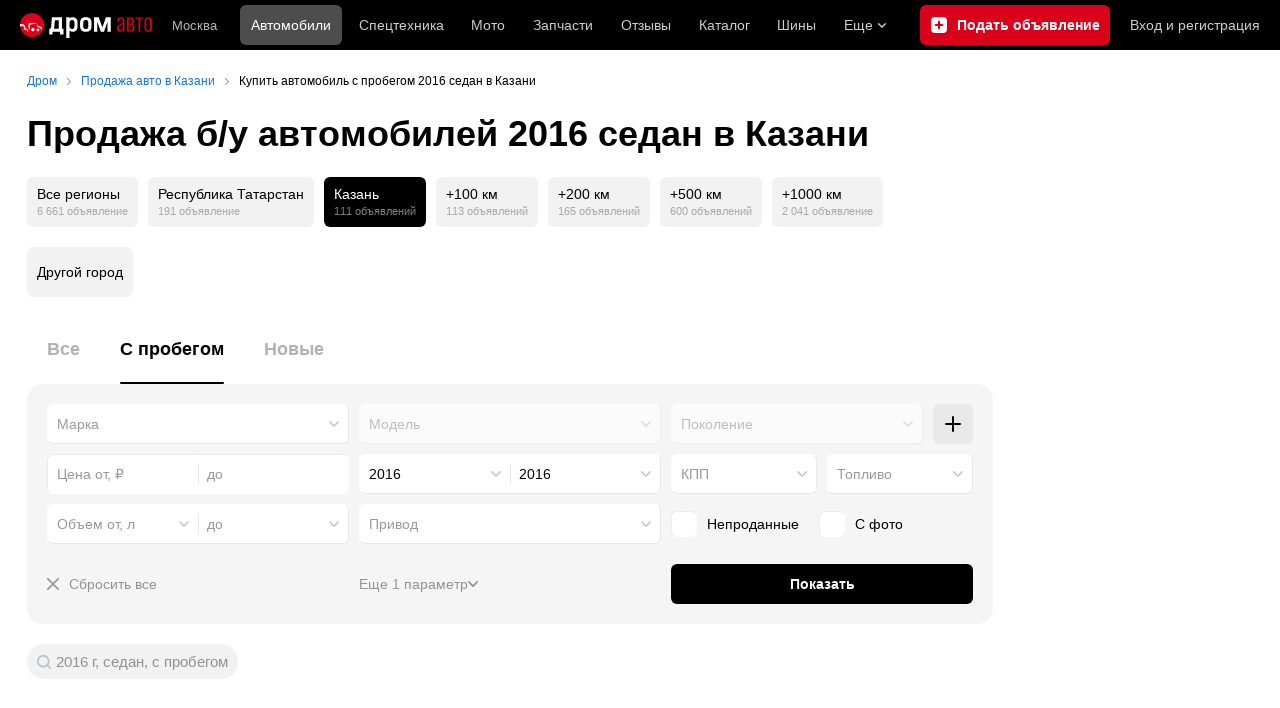

--- FILE ---
content_type: text/html; charset=windows-1251
request_url: https://kazan.drom.ru/auto/year-2016/used/sedan/all/
body_size: 45051
content:
<!DOCTYPE html>
<html
    xmlns="http://www.w3.org/1999/xhtml"
    lang="ru"
    xml:lang="ru"
    class="drom-notouch"
>
<head>
                    <title>Продажа автомобилей с пробегом 2016 седан от 295 000 рублей – 111 объявлений в Казани. Купить б/у авто 2016 года – Дром</title>
        
                <meta http-equiv="X-UA-Compatible" content="IE=Edge"/>

        <meta name='copyright' content='drom.ru' />
<meta name='format-detection' content='telephone=no' />
<meta name='theme-color' content='#000000' />
<meta http-equiv='Content-Type' content='text/html; charset=windows-1251' />
<meta charset='windows-1251' />
<meta name='candy.config' content='{&quot;cf&quot;:{&quot;p&quot;:{&quot;min&quot;:&quot;295000&quot;,&quot;max&quot;:&quot;2427100&quot;},&quot;y&quot;:{&quot;min&quot;:&quot;2016&quot;,&quot;max&quot;:&quot;2016&quot;},&quot;v&quot;:{&quot;min&quot;:&quot;1400&quot;,&quot;max&quot;:&quot;3000&quot;},&quot;category_id&quot;:1},&quot;geor&quot;:77,&quot;geoc&quot;:0,&quot;id&quot;:27,&quot;b&quot;:1,&quot;bc&quot;:1,&quot;charset&quot;:&quot;utf-8&quot;}' />
<meta name='viewport' content='width=device-width' />
<meta name='description' content='111 объявлений о продаже авто 2016 седан с пробегом в Казани от 295 000 рублей. Цены на б/у авто 2016 года от частных продавцов и официальных дилеров. Узнать стоимость подержанных автомобилей.' />
<meta name='keywords' content='автомобили, авто, объявления, авто б.у., автосалоны, авторынки, авторынок Казань, продажа авто, продажа подержанных автомобилей, автомобили в Казани, купить автомобиль, подержанные автомобили, Казань' />
<meta property="og:image" content="https://r.drom.ru/images/og/drom-om.png" /><meta property="og:image:width" content="1200" /><meta property="og:image:height" content="630" /><meta property="og:description" content="111 объявлений о продаже авто 2016 седан с пробегом в Казани от 295&nbsp;000 рублей. Цены на б/у авто 2016 года от частных продавцов и официальных дилеров. Узнать стоимость подержанных автомобилей." /><meta property="og:title" content="Продажа автомобилей с пробегом 2016 седан от 295&nbsp;000 рублей &ndash; 111 объявлений в Казани. Купить б/у авто 2016 года &ndash; Дром" /><meta property="og:url" content="https://auto.drom.ru/kazan/year-2016/used/sedan/all/" /><meta property="og:type" content="website" /><meta property="og:site_name" content="Дром" /><meta name="twitter:card" content="summary_large_image" /><meta name="twitter:site" content="@dromru" /><meta name="twitter:creator" content="@dromru" />
                <link rel="preconnect" href="https://r.drom.ru" crossorigin>
        <link rel="preconnect" href="https://s.drom.ru" crossorigin>
        <link rel="preconnect" href="https://www.farpost.ru" crossorigin>
        <link rel="preconnect" href="https://counter.yadro.ru" crossorigin>
        <link rel="preconnect" href="https://yummy.drom.ru" crossorigin>
        <link rel="preconnect" href="https://s6.auto.drom.ru" crossorigin>
        <link rel="preconnect" href="https://bs-dante.ru" crossorigin>

                         
        
                            <script>
                !function(){const t=[],e=()=>{};document.addEventListener("error",(r=>{try{if(!r.target)return;if(!["SCRIPT","LINK","IMG","VIDEO","IFRAME"].includes(r.target.tagName))return;const n=r.target.src||r.target.href||"";if(-1===n.indexOf("rdrom.ru"))return;t.push(n),((t,r)=>{setTimeout((()=>{try{fetch("https://www.drom.ru/fm.txt?fldsl=1&handler="+t+"&url="+encodeURI(r),{credentials:"include",mode:"no-cors",keepalive:!0}).then(e,e)}catch{}}),0)})("e1",n)}catch(t){}}),!0)}();
            </script>
        
        
        
                                <script>
                window.dataLayer = window.dataLayer || [];
            </script>

                                            <script>(function(w,d,s,l,i){w[l]=w[l]||[];w[l].push({'gtm.start':
                new Date().getTime(),event:'gtm.js'});var f=d.getElementsByTagName(s)[0],
                j=d.createElement(s),dl=l!='dataLayer'?'&l='+l:'';j.async=true;j.src=
                '/dpg/?id='+i+dl;f.parentNode.insertBefore(j,f);
                })(window,document,'script','dataLayer','');</script>

                        <script>
                function gtag(){var a=arguments;function c(){dataLayer.push(a)}
                if(window.requestIdleCallback){window.requestIdleCallback(c)}else{setTimeout(c,0)}}
            </script>

        <link href="https://r.drom.ru/js/bundles/bulls-list-auto.df2f5f047c7b6b51.css" rel="stylesheet" type="text/css" /><link href="https://r.drom.ru/js/bundles/styles.a560ab18270abec2.css" rel="stylesheet" type="text/css" />
        <link data-chunk="bulls-list-auto-layout-desktop" rel="stylesheet" href="https://r.drom.ru/js/bundles/bulls-list-auto-layout-desktop.e6f0a70420b0c34c.chunk.css">
<link data-chunk="desktop-theme-swither" rel="stylesheet" href="https://r.drom.ru/js/bundles/desktop-theme-swither.1a0e7d8dbe502199.chunk.css">
<link data-chunk="sales-bull-page-cars-filter-desktop" rel="stylesheet" href="https://r.drom.ru/js/bundles/sales-bull-page-cars-filter-desktop.aeeb3af412e78575.chunk.css">
        
        
                                    
            <link rel="shortcut icon" href="https://r.drom.ru/favicon.ico?v=2" type="image/x-icon"/>

            <link
                    rel="apple-touch-icon"
                    href="https://r.drom.ru/touch/images/mobile/icons/apple-touch-icon.png?3="
            />
        
        
        
        <link href="https://auto.drom.ru/kazan/year-2016/used/sedan/all/" rel="canonical" />
        
                    <script type="text/javascript">
            if (window.matchMedia && window.matchMedia('(prefers-color-scheme: dark)').matches) {
                document.documentElement.classList.add('dark');
            } else {
                document.documentElement.classList.add('light');
            }
        </script>
                <style>
        .stats {
            display: inline;
            height: 0;
            left: -1000px;
            position: absolute;
            top: -1000px;
            visibility: hidden;
            width: 0;
        }
    </style>
</head>
<body
        class="page page_section_sales"
    data-section-alias="sales"
    data-page-alias="bulls_list"
>

<!-- RENDER_OK --><!-- upper_invisible_block -->
<div class="stats" data-async-counter>
    <!--LiveInternet counter--><script type="text/javascript">
new Image().src = "//counter.yadro.ru/hit;drom?r"+
escape(document.referrer)+((typeof(screen)=="undefined")?"":
";s"+screen.width+"*"+screen.height+"*"+(screen.colorDepth?
screen.colorDepth:screen.pixelDepth))+";u"+escape(document.URL)+
";h"+escape(document.title.substring(0,150))+
";"+Math.random();</script><!--/LiveInternet--> 
<script type="text/javascript">!function(){var e="https://www.drom.ru/dummy.gif?goal=dr_df";e+="&ss="+window.screen.width+"x"+window.screen.height;e+="&ws="+window.innerWidth+"x"+window.innerHeight;location.hash&&(e+="&refererFragment="+encodeURIComponent(location.hash)),new Image().src=e}();</script><script type="text/javascript">!function(){var url = "https://www.drom.ru/dummy.txt?event=pageview&sa=sales&pa=bulls_list&viewType=desktop&sourceReferer=";function e(e){e+="&ss="+window.screen.width+"x"+window.screen.height;e+="&ws="+window.innerWidth+"x"+window.innerHeight;location.hash&&(e+="&refererFragment="+encodeURIComponent(location.hash)),(new Image).src=e}e(url),window.document.addEventListener("pageViewTrack",(function(n){var r=url;for(var a in n.detail.override){var i=n.detail.override[a],o=new RegExp("([?&]"+a+"=)([^&]*)","i");r=r.replace(o,"$1"+i)}e(r)}))}();</script></div>
<!-- /upper_invisible_block -->
<div data-app-root="bulls-list-auto"><style data-emotion="css uewl2b 10ib5jr flpniz">.css-uewl2b{margin-bottom:20px;}.css-10ib5jr{margin-bottom:40px;}.css-flpniz{margin-bottom:60px;}</style><style data-emotion="css j1t4kz">.css-j1t4kz >iframe{display:block;-webkit-print-color-scheme:auto;color-scheme:auto;}</style><div class="css-j1t4kz e1cpumhg0" data-zone-id="1203" style="display:none" id="candy_topline"></div><div class="css-uewl2b"><div data-ga-stats-track-view="true" data-ga-stats-engine="ga|va" data-ga-stats-name="topmenu" data-ftid="component_header" class="_1e74g3sa"><div class="_1e74g3sb"><a class="_7j8reb0" href="https://www.drom.ru" aria-label="Главная"><img src="https://r.drom.ru/js/bundles/media/drom-logo-drom-auto.0df264c9fa28c505.svg" width="132" height="25" class="_7j8reb2" alt="Дром Авто"/></a><div class="_1e74g3sd" data-ftid="component_header_region"><a class="_13om1hn0" data-ga-stats-track-click="true" data-ga-stats-name="HomeRegionChange" data-ga-stats-engine="ga|va" data-ftid="component_header_region" href="https://www.drom.ru/my_region/"><div class="_13om1hn1"><svg width="10" height="13" viewBox="0 0 10 13" fill="none" xmlns="http://www.w3.org/2000/svg"><path fill-rule="evenodd" clip-rule="evenodd" d="M8.535 1.41c-1.952-1.88-5.118-1.88-7.07 0C-.204 3.016-.48 5.526.805 7.432l3.505 5.207a.84.84 0 0 0 1.38 0l3.506-5.207c1.283-1.906 1.008-4.416-.66-6.022M5 7a2 2 0 1 0 0-4 2 2 0 0 0 0 4" fill="currentColor"></path></svg></div>Москва</a></div><div class="_1e74g3se"><a class="_1tt78qz3 _1tt78qz4" data-ga-stats-track-click="true" data-ga-stats-name="topmenu_sales" data-ga-stats-engine="ga|va" data-ftid="component_header_main-menu-item" href="https://auto.drom.ru/">Автомобили</a><a class="_1tt78qz3 _1tt78qz5" data-ga-stats-track-click="true" data-ga-stats-name="topmenu_spec" data-ga-stats-engine="ga|va" data-ftid="component_header_main-menu-item" href="https://auto.drom.ru/spec/"><span class="_1nwuuo41">Спецтехника</span><span class="_1nwuuo40">Грузовики и спецтехника</span></a><a class="_1tt78qz3 _1tt78qz5" data-ga-stats-track-click="true" data-ga-stats-name="topmenu_moto" data-ga-stats-engine="ga|va" data-ftid="component_header_main-menu-item" href="https://auto.drom.ru/moto/"><span class="_1nwuuo41">Мото</span><span class="_1nwuuo40">Мотоциклы</span></a><a class="_1tt78qz3 _1tt78qz5" data-ga-stats-track-click="true" data-ga-stats-name="topmenu_baza" data-ga-stats-engine="ga|va" data-ftid="component_header_main-menu-item" href="https://baza.drom.ru/kazan/sell_spare_parts/">Запчасти</a><a class="_1tt78qz3 _1tt78qz5" data-ga-stats-track-click="true" data-ga-stats-name="topmenu_reviews" data-ga-stats-engine="ga|va" data-ftid="component_header_main-menu-item" href="https://www.drom.ru/reviews/">Отзывы</a><a class="_1tt78qz3 _1tt78qz5" data-ga-stats-track-click="true" data-ga-stats-name="topmenu_catalog_new" data-ga-stats-engine="ga|va" data-ftid="component_header_main-menu-item" href="https://www.drom.ru/catalog/">Каталог</a><a class="_1tt78qz3 _1tt78qz5 _1tt78qz6" data-ga-stats-track-click="true" data-ga-stats-name="topmenu_tire" data-ga-stats-engine="ga|va" data-ftid="component_header_main-menu-item" href="https://baza.drom.ru/wheel/tire/">Шины</a><div data-ftid="component_header_additional-menu-expand-controller" class="_1tt78qz3 fgphtk2 fgphtk5 _1e74g3s0">Еще<svg width="10" height="6" viewBox="0 0 10 6" fill="none" xmlns="http://www.w3.org/2000/svg" class="fgphtk6"><path fill-rule="evenodd" clip-rule="evenodd" d="M1.429.253a.82.82 0 0 0-1.184 0 .883.883 0 0 0 0 1.22l4.142 4.274A.82.82 0 0 0 5 6a.82.82 0 0 0 .612-.253l4.143-4.273a.883.883 0 0 0 0-1.221.82.82 0 0 0-1.184 0L5 3.937z" fill="currentColor"></path></svg><div class="fgphtk0"><a class="_1tt78qz3 _1tt78qz5 _1tt78qz7 _1tt78qz8" style="--_1tt78qz2:40px;--_1tt78qz1:20px" data-ga-stats-track-click="true" data-ga-stats-name="topmenu_tire" data-ga-stats-engine="ga|va" data-ftid="component_header_additional-menu-item" href="https://baza.drom.ru/wheel/tire/">Продажа шин</a><a class="_1tt78qz3 _1tt78qz5 _1tt78qz8" style="--_1tt78qz2:40px;--_1tt78qz1:20px" data-ga-stats-track-click="true" data-ga-stats-name="topmenu_auction_statistics" data-ga-stats-engine="ga|va" data-ftid="component_header_additional-menu-item" href="https://www.drom.ru/world/japan/">Аукционы Японии<img class="suwt2n0" src="https://r.drom.ru/js/bundles/media/japan-flag.3f3a8c4bea94a01b.svg" alt="флаг Японии"/></a><a class="_1tt78qz3 _1tt78qz5 _1tt78qz8" style="--_1tt78qz2:40px;--_1tt78qz1:20px" data-ga-stats-track-click="true" data-ga-stats-name="topmenu_chinese_bulletins" data-ga-stats-engine="ga|va" data-ftid="component_header_additional-menu-item" href="https://www.drom.ru/world/china/">Автомобили из Китая<img class="suwt2n0" src="https://r.drom.ru/js/bundles/media/chinese-flag.bfa33d7ed5ce6dc5.svg" alt="флаг Китая"/></a><a class="_1tt78qz3 _1tt78qz5 _1tt78qz8" style="--_1tt78qz2:40px;--_1tt78qz1:20px" data-ga-stats-track-click="true" data-ga-stats-name="topmenu_korea_bulletins" data-ga-stats-engine="ga|va" data-ftid="component_header_additional-menu-item" href="https://www.drom.ru/world/korea/">Автомобили из Кореи<img class="suwt2n0" src="https://r.drom.ru/js/bundles/media/korea-flag.0edd239271de2523.svg" alt="флаг Кореи"/></a><a class="_1tt78qz3 _1tt78qz5 _1tt78qz8" style="--_1tt78qz2:40px;--_1tt78qz1:20px" data-ga-stats-track-click="true" data-ga-stats-name="topmenu_german_bulletins" data-ga-stats-engine="ga|va" data-ftid="component_header_additional-menu-item" href="https://www.drom.ru/world/germany/">Автомобили из Германии<img class="suwt2n0" src="https://r.drom.ru/js/bundles/media/germany-flag.14ede0eb5bb5cd38.svg" alt="флаг Германии"/></a><a class="_1tt78qz3 _1tt78qz5 _1tt78qz8" style="--_1tt78qz2:40px;--_1tt78qz1:20px" data-ga-stats-track-click="true" data-ga-stats-name="topmenu_electro" data-ga-stats-engine="ga|va" data-ftid="component_header_additional-menu-item" href="https://www.drom.ru/electro/">Электромобили</a><a class="_1tt78qz3 _1tt78qz5 _1tt78qz8" style="--_1tt78qz2:40px;--_1tt78qz1:20px" data-ga-stats-track-click="true" data-ga-stats-name="topmenu_chinese_catalog" data-ga-stats-engine="ga|va" data-ftid="component_header_additional-menu-item" href="https://www.drom.ru/catalog/chinese/">Каталог китайских авто</a><a class="_1tt78qz3 _1tt78qz5 _1tt78qz8" style="--_1tt78qz2:40px;--_1tt78qz1:20px" data-ga-stats-track-click="true" data-ga-stats-name="topmenu_osago" data-ga-stats-engine="ga|va" data-ftid="component_header_additional-menu-item" href="https://www.drom.ru/osago/">ОСАГО онлайн</a><a class="_1tt78qz3 _1tt78qz5 _1tt78qz8" style="--_1tt78qz2:40px;--_1tt78qz1:20px" data-ga-stats-track-click="true" data-ga-stats-name="topmenu_autocredits" data-ga-stats-engine="ga|va" data-ftid="component_header_additional-menu-item" href="https://www.drom.ru/autocredits/moskva/">Автокредиты</a><a class="_1tt78qz3 _1tt78qz5 _1tt78qz8" style="--_1tt78qz2:40px;--_1tt78qz1:20px" data-ga-stats-track-click="true" data-ga-stats-name="topmenu_vin" data-ga-stats-engine="ga|va" data-ftid="component_header_additional-menu-item" href="https://vin.drom.ru/?utm_source=top_menu_link">Проверка по VIN</a><a class="_1tt78qz3 _1tt78qz5 _1tt78qz8" style="--_1tt78qz2:40px;--_1tt78qz1:20px" data-ga-stats-track-click="true" data-ga-stats-name="topmenu_rate_car" data-ga-stats-engine="ga|va" data-ftid="component_header_additional-menu-item" href="https://auto.drom.ru/rate_car/">Оценить автомобиль</a><a class="_1tt78qz3 _1tt78qz5 _1tt78qz8" style="--_1tt78qz2:40px;--_1tt78qz1:20px" data-ga-stats-track-click="true" data-ga-stats-name="topmenu_forums" data-ga-stats-engine="ga|va" data-ftid="component_header_additional-menu-item" href="https://www.forumsdrom.ru/">Форумы</a><a class="_1tt78qz3 _1tt78qz5 _1tt78qz8" style="--_1tt78qz2:40px;--_1tt78qz1:20px" data-ga-stats-track-click="true" data-ga-stats-name="topmenu_pdd" data-ga-stats-engine="ga|va" data-ftid="component_header_additional-menu-item" href="https://www.drom.ru/pdd/">ПДД онлайн</a><a class="_1tt78qz3 _1tt78qz5 _1tt78qz8" style="--_1tt78qz2:40px;--_1tt78qz1:20px" data-ga-stats-track-click="true" data-ga-stats-name="topmenu_faq" data-ga-stats-engine="ga|va" data-ftid="component_header_additional-menu-item" href="https://www.drom.ru/faq/">Вопросы и ответы</a><a class="_1tt78qz3 _1tt78qz5 _1tt78qz8" style="--_1tt78qz2:40px;--_1tt78qz1:20px" data-ga-stats-track-click="true" data-ga-stats-name="topmenu_topcars" data-ga-stats-engine="ga|va" data-ftid="component_header_additional-menu-item" href="https://www.drom.ru/topcars/">Рейтинг авто</a><a class="_1tt78qz3 _1tt78qz5 _1tt78qz8" style="--_1tt78qz2:40px;--_1tt78qz1:20px" data-ga-stats-track-click="true" data-ga-stats-name="topmenu_shina_catalog" data-ga-stats-engine="ga|va" data-ftid="component_header_additional-menu-item" href="https://www.drom.ru/shina/">Каталог шин</a><a class="_1tt78qz3 _1tt78qz5 _1tt78qz8" style="--_1tt78qz2:40px;--_1tt78qz1:20px" data-ga-stats-track-click="true" data-ga-stats-name="topmenu_dkp" data-ga-stats-engine="ga|va" data-ftid="component_header_additional-menu-item" href="https://www.drom.ru/misc/dkp/">Договор купли-продажи</a><a class="_1tt78qz3 _1tt78qz5 _1tt78qz8" style="--_1tt78qz2:40px;--_1tt78qz1:20px" data-ga-stats-track-click="true" data-ga-stats-name="topmenu_law" data-ga-stats-engine="ga|va" data-ftid="component_header_additional-menu-item" href="https://law.drom.ru/">Правовые вопросы</a><a class="_1tt78qz3 _1tt78qz5 _1tt78qz8" style="--_1tt78qz2:40px;--_1tt78qz1:20px" data-ga-stats-track-click="true" data-ga-stats-name="topmenu_sitemap" data-ga-stats-engine="ga|va" data-ftid="component_header_additional-menu-item" href="https://www.drom.ru/sitemap/">Карта сайта</a><a class="_1tt78qz3 _1tt78qz5 _1tt78qz8" style="--_1tt78qz2:40px;--_1tt78qz1:20px" data-ga-stats-track-click="true" data-ga-stats-name="topmenu_commerce" data-ga-stats-engine="ga|va" data-ftid="component_header_additional-menu-item" href="https://www.drom.ru/commerce/">Размещение на Дроме</a><a class="_1tt78qz3 _1tt78qz5 _1tt78qz8" style="--_1tt78qz2:40px;--_1tt78qz1:20px" data-ga-stats-track-click="true" data-ga-stats-name="topmenu_for_business" data-ga-stats-engine="ga|va" data-ftid="component_header_additional-menu-item" href="https://baza.drom.ru/for-business">Разместить прайс</a><button type="button" class="pidfrx0 _1tt78qz3 _1tt78qz5 _1tt78qz8" style="--_1tt78qz2:40px;--_1tt78qz1:20px" data-ga-stats-name="theme-menu-button" data-ga-stats-track-click="true" data-ga-stats-infinity-tracking="true" data-ga-stats-engine="va">Тема оформления</button><a class="_1tt78qz3 _1tt78qz5 _1tt78qz8" style="--_1tt78qz2:40px;--_1tt78qz1:20px" data-ga-stats-track-click="true" data-ga-stats-name="topmenu_help" data-ga-stats-engine="ga|va" data-ftid="component_header_additional-menu-item" href="https://my.drom.ru/help/VozniklaProblemanaDrome">Помощь</a></div></div></div><a class="_1e74g3s5 _1e74g3s6" data-ga-stats-track-click="true" data-ga-stats-engine="ga|va" data-ga-stats-name="ButtonAddBull" data-ftid="component_header_add-bull" aria-label="Подать объявление" href="https://auto.drom.ru/kazan/addbull/"><span class="_1e74g3s8">Продать</span><span class="_1e74g3s9">Подать объявление</span></a><div class="_1e74g3sj _1e74g3sl"><a class="_1tt78qz3 oco7hz0" style="--_1tt78qz1:20px" data-ga-stats-track-click="true" data-ga-stats-name="auth_block_login" data-ga-stats-engine="ga|va" data-ftid="component_header_login" href="https://my.drom.ru/sign?return=https%3A%2F%2Fkazan.drom.ru%2Fauto%2Fyear-2016%2Fused%2Fsedan%2Fall%2F%3Ftcb%3D1769650276" rel="nofollow">Вход<span class="_1e74g3si"> <!-- -->и<!-- --> <!-- -->регистрация</span></a></div></div></div><div class="ftldj64 _140mecg0"><div data-ftid="header_breadcrumb" data-ga-stats-name="breadcrumbs" data-ga-stats-track-view="true"><div class="_1lj8ai61" data-ftid="header_breadcrumb-item"><a class="g6gv8w4 g6gv8w7 _1lj8ai65" href="https://www.drom.ru/" data-ftid="header_breadcrumb_link" data-ga-stats-name="breadcrumbs" data-ga-stats-track-click="true" data-ga-stats-va-payload="{&quot;breadcrumb_number&quot;:1}"><span class="_1lj8ai62">Дром</span></a></div><div class="_1lj8ai61" data-ftid="header_breadcrumb-item"><a class="g6gv8w4 g6gv8w7 _1lj8ai65" href="https://auto.drom.ru/kazan/" data-ftid="header_breadcrumb_link" data-ga-stats-name="breadcrumbs" data-ga-stats-track-click="true" data-ga-stats-va-payload="{&quot;breadcrumb_number&quot;:2}"><span class="_1lj8ai62">Продажа авто в Казани</span></a></div><div class="_1lj8ai61"><span class="_1lj8ai62" data-ftid="header_breadcrumb-item">Купить автомобиль с пробегом 2016 седан в Казани</span></div></div></div></div><div class="ftldj64 css-uewl2b"><style data-emotion="css 171tzmt">.css-171tzmt{margin-bottom:40px;}.css-171tzmt >iframe{display:block;-webkit-print-color-scheme:auto;color-scheme:auto;}</style><div class="css-171tzmt e1cpumhg0" data-zone-id="360" style="display:none" id="candy_center_top"></div><style data-emotion="css 18vxf0n">.css-18vxf0n{display:block;font-weight:bold;position:relative;-webkit-transition:color 150ms ease-out;transition:color 150ms ease-out;font-size:36px;line-height:1.3;}.drom-mobile .css-18vxf0n{font-size:24px;line-height:1.3;}</style><h1 class="css-18vxf0n e18vbajn0">Продажа б/у автомобилей 2016 седан в Казани</h1></div><div class="ftldj64 css-flpniz"><div class="ftldj60"><div class="ftldj61"><style data-emotion="css 15rmn0z">.css-15rmn0z{display:-webkit-box;display:-webkit-flex;display:-ms-flexbox;display:flex;-webkit-box-flex-wrap:wrap;-webkit-flex-wrap:wrap;-ms-flex-wrap:wrap;flex-wrap:wrap;margin-bottom:20px;}.css-15rmn0z>*{margin-right:10px;margin-bottom:20px;}.css-15rmn0z>*:last-child{margin-right:0;}</style><div class="css-15rmn0z e1ity49y0" data-ga-stats-name="search-location-picker" data-ga-stats-track-view="true"><style data-emotion="css 1o2iuke">.css-1o2iuke{display:-webkit-box;display:-webkit-flex;display:-ms-flexbox;display:flex;-webkit-flex-direction:column;-ms-flex-direction:column;flex-direction:column;-webkit-box-pack:center;-ms-flex-pack:center;-webkit-justify-content:center;justify-content:center;border-radius:9px;box-sizing:border-box;line-height:1;height:50px;padding:10px;background-color:var(--background-primary-alpha);-webkit-transition:background-color 150ms ease-out;transition:background-color 150ms ease-out;-webkit-text-decoration:none;text-decoration:none;cursor:pointer;}.css-1o2iuke>*{margin-bottom:5px;}.css-1o2iuke>*:last-child{margin:0;}html:not(.drom-mobile) .css-1o2iuke{border-radius:6px;}.drom-notouch .css-1o2iuke:hover,.drom-touch .css-1o2iuke:active{background-color:var(--dark-hover-bg);}.css-1o2iuke .e7eorrb3{color:hsl(0, 0%, 0%);}html.dark .css-1o2iuke .e7eorrb3{color:hsla(0, 0%, 100%, 0.50);}.css-1o2iuke .e7eorrb2{color:var(--primary-alpha30);}</style><a href="https://auto.drom.ru/year-2016/used/sedan/all/" data-ga-stats-track-click="filter" data-ga-stats-name="geoAll" data-ftid="sales_search-location-picker_geoAll" class="css-1o2iuke e7eorrb0"><div class="css-0 e7eorrb3">Все регионы</div><style data-emotion="css 1t89zvq">.css-1t89zvq{font-size:11px;}</style><div class="css-1t89zvq e7eorrb2">6 661 объявление</div></a><a href="https://auto.drom.ru/region16/year-2016/used/sedan/all/" data-ga-stats-track-click="filter" data-ga-stats-name="geoRegion" data-ftid="sales_search-location-picker_geoRegion" class="css-1o2iuke e7eorrb0"><div class="css-0 e7eorrb3">Республика Татарстан</div><div class="css-1t89zvq e7eorrb2">191 объявление</div></a><style data-emotion="css 1mdbwix">.css-1mdbwix{display:-webkit-box;display:-webkit-flex;display:-ms-flexbox;display:flex;-webkit-flex-direction:column;-ms-flex-direction:column;flex-direction:column;-webkit-box-pack:center;-ms-flex-pack:center;-webkit-justify-content:center;justify-content:center;border-radius:9px;box-sizing:border-box;line-height:1;height:50px;padding:10px;background-color:var(--dark-active-bg);}.css-1mdbwix>*{margin-bottom:5px;}.css-1mdbwix>*:last-child{margin:0;}html:not(.drom-mobile) .css-1mdbwix{border-radius:6px;}.css-1mdbwix .e7eorrb3{color:var(--white);}.css-1mdbwix .e7eorrb2{color:hsla(0, 0%, 100%, 0.50);}html.dark .css-1mdbwix .e7eorrb2{color:hsla(0, 0%, 100%, 0.40);}</style><div data-ftid="sales_search-location-picker_selected" data-slp-actv-lctn="true" class="css-1mdbwix e7eorrb1"><div class="css-0 e7eorrb3">Казань</div><div class="css-1t89zvq e7eorrb2">111 объявлений</div></div><a href="https://auto.drom.ru/kazan/year-2016/used/sedan/all/?distance=100" data-ga-stats-track-click="filter" data-ga-stats-name="distance100" data-ftid="sales_search-location-picker_distance100" class="css-1o2iuke e7eorrb0"><div class="css-0 e7eorrb3">+100 км</div><div class="css-1t89zvq e7eorrb2">113 объявлений</div></a><a href="https://auto.drom.ru/kazan/year-2016/used/sedan/all/?distance=200" data-ga-stats-track-click="filter" data-ga-stats-name="distance200" data-ftid="sales_search-location-picker_distance200" class="css-1o2iuke e7eorrb0"><div class="css-0 e7eorrb3">+200 км</div><div class="css-1t89zvq e7eorrb2">165 объявлений</div></a><a href="https://auto.drom.ru/kazan/year-2016/used/sedan/all/?distance=500" data-ga-stats-track-click="filter" data-ga-stats-name="distance500" data-ftid="sales_search-location-picker_distance500" class="css-1o2iuke e7eorrb0"><div class="css-0 e7eorrb3">+500 км</div><div class="css-1t89zvq e7eorrb2">600 объявлений</div></a><a href="https://auto.drom.ru/kazan/year-2016/used/sedan/all/?distance=1000" data-ga-stats-track-click="filter" data-ga-stats-name="distance1000" data-ftid="sales_search-location-picker_distance1000" class="css-1o2iuke e7eorrb0"><div class="css-0 e7eorrb3">+1000 км</div><div class="css-1t89zvq e7eorrb2">2 041 объявление</div></a><style data-emotion="css 1cniqa6">.css-1cniqa6{display:-webkit-box;display:-webkit-flex;display:-ms-flexbox;display:flex;-webkit-flex-direction:column;-ms-flex-direction:column;flex-direction:column;-webkit-box-pack:center;-ms-flex-pack:center;-webkit-justify-content:center;justify-content:center;border-radius:9px;box-sizing:border-box;line-height:1;height:50px;padding:10px;-webkit-align-items:center;-webkit-box-align:center;-ms-flex-align:center;align-items:center;background:var(--background-primary-alpha);-webkit-transition:background-color 150ms ease-out;transition:background-color 150ms ease-out;-webkit-text-decoration:none;text-decoration:none;cursor:pointer;position:relative;color:hsl(0, 0%, 0%);}.css-1cniqa6>*{margin-bottom:5px;}.css-1cniqa6>*:last-child{margin:0;}html:not(.drom-mobile) .css-1cniqa6{border-radius:6px;}.drom-notouch .css-1cniqa6:hover,.drom-touch .css-1cniqa6:active{background:var(--dark-hover-bg);}html.dark .css-1cniqa6{color:hsla(0, 0%, 100%, 0.50);}</style><a href="https://auto.drom.ru/cities/year-2016/used/sedan/all/" data-ga-stats-track-click="filter" data-ga-stats-name="geoOverCity" data-ftid="sales_search-location-picker_geoOverCity" class="css-1cniqa6 e1sfjiif0">Другой город</a></div><div class="css-uewl2b"><style data-emotion="css lvyu5j 1r2f04i uewl2b 18z2ifs">.css-lvyu5j{margin-right:10px;}.css-1r2f04i{margin-bottom:10px;}.css-18z2ifs{margin-right:-10px;}</style><style data-emotion="css 879ic9">.css-879ic9{margin-left:20px;}</style><style data-emotion="css 1izp6o5">.css-1izp6o5{white-space:nowrap;position:relative;-webkit-overflow-scrolling:touch;overflow-x:auto;margin-left:20px;}.css-1izp6o5::-webkit-scrollbar,.css-1izp6o5::-webkit-scrollbar-thumb,.css-1izp6o5::-webkit-scrollbar-track{width:0!important;height:0!important;display:none!important;background:transparent!important;}</style><div class="etr6lew0 css-1izp6o5 ecfvmew0" data-scrollable=""><div role="tablist" aria-label="Тип автомобиля" class="_3ynq474 _3ynq476"><button class="_3ynq47a _3ynq47d _3ynq47e _3ynq47h _3ynq47m" tabindex="-1" aria-selected="false" type="button" role="tab"><span class="_3ynq47p">Все</span></button><button class="_3ynq47a _3ynq47d _3ynq47e _3ynq47h _3ynq47l" tabindex="0" aria-selected="true" type="button" role="tab"><span class="_3ynq47p">С пробегом</span></button><button class="_3ynq47a _3ynq47d _3ynq47e _3ynq47h _3ynq47m" tabindex="-1" aria-selected="false" type="button" role="tab"><span class="_3ynq47p">Новые</span></button></div></div><style data-emotion="css 13s05lt">.css-13s05lt{padding:20px;margin-bottom:20px;border-radius:16px;background:var(--background-primary);}@media (max-width: 1151px){.css-13s05lt .eiy4qr62::before{margin-right:5px;}.css-13s05lt .eiy4qr62{font-size:13px;}}</style><form name="filters" autoComplete="off" data-ftid="sales__filter" data-filter-form="true" class="css-13s05lt ebbn3la1"><style data-emotion="css 3jcsdf animation-1fg90f7">.css-3jcsdf[data-animate]{-webkit-animation:animation-1fg90f7 250ms;animation:animation-1fg90f7 250ms;}@-webkit-keyframes animation-1fg90f7{0%{opacity:1;-webkit-animation-timing-function:ease-out;animation-timing-function:ease-out;}50%{opacity:0;-webkit-animation-timing-function:ease-in;animation-timing-function:ease-in;}100%{opacity:1;-webkit-animation-timing-function:ease-out;animation-timing-function:ease-out;}}@keyframes animation-1fg90f7{0%{opacity:1;-webkit-animation-timing-function:ease-out;animation-timing-function:ease-out;}50%{opacity:0;-webkit-animation-timing-function:ease-in;animation-timing-function:ease-in;}100%{opacity:1;-webkit-animation-timing-function:ease-out;animation-timing-function:ease-out;}}</style><div class="css-3jcsdf ebbn3la0"><style data-emotion="css 2tak37">.css-2tak37{display:-webkit-box;display:-webkit-flex;display:-ms-flexbox;display:flex;-webkit-box-pack:justify;-webkit-justify-content:space-between;justify-content:space-between;margin-bottom:10px;}.css-2tak37>*{-webkit-flex:1 0 0px;-ms-flex:1 0 0px;flex:1 0 0px;min-width:0;}</style><div class="css-2tak37 e1lm3vns0"><style data-emotion="css mwckxy">.css-mwckxy{min-width:0;margin-right:10px;}</style><div class="css-mwckxy evnwjo70"><style data-emotion="css q04j3t">.css-q04j3t{position:relative;max-width:100%;outline:none;}.css-q04j3t:focus-visible [data-select-text-box]:not(:disabled){border-radius:var(--override-border-radius, 6px)!important;border-color:var(--override-border-color-focus, var(--control-border) transparent transparent var(--control-border));z-index:13;box-shadow:0px 6px 20px hsla(224, 52%, 22%, 0.1);background-color:var(--override-focus, hsl(0, 0%, 100%))!important;}html.dark .css-q04j3t:focus-visible [data-select-text-box]:not(:disabled){border-color:var(--override-border-color-focus, var(--control-hover-border));background-color:var(--override-focus, var(--primary-alpha20))!important;}</style><div tabindex="0" role="combobox" aria-controls="jvdizm63rfor-drpdwn" aria-expanded="false" aria-label="Марка, Марка" class="css-q04j3t e1m504pf0" data-ftid="sales__filter_fid" aria-disabled="false"><style data-emotion="css 75hx9m">.css-75hx9m{position:relative;max-width:100%;-webkit-transition:-webkit-transform 0.15s ease-out;transition:transform 0.15s ease-out;}.css-75hx9m *:disabled~.e165m19a0{opacity:0.6;}.css-75hx9m:active{-webkit-transform:scale(0.98);-moz-transform:scale(0.98);-ms-transform:scale(0.98);transform:scale(0.98);}.css-75hx9m:active .e75dypj1:not(:disabled){-webkit-transform:unset;-moz-transform:unset;-ms-transform:unset;transform:unset;}</style><div class="css-75hx9m e1a8pcii0"><style data-emotion="css 5gyfjd">.css-5gyfjd{width:100%;box-sizing:border-box;padding:9px;text-align:left;position:relative;white-space:nowrap;overflow:hidden;text-overflow:ellipsis;-webkit-appearance:none;-moz-appearance:none;-ms-appearance:none;appearance:none;color:var(--text-primary);height:40px;line-height:20px;font-size:14px;border-radius:var(--override-border-radius, 6px);transition-property:border-color,background-color,opacity,box-shadow;transition-duration:0.15s;transition-timing-function:ease-out;border:1px solid;border-color:var(--override-border-color, var(--control-border) transparent transparent var(--control-border));background-color:var(--element-on-form-bg);padding-right:31px;cursor:pointer;border-color:transparent;border-bottom-color:var(--control-border);border-right-color:var(--control-border);color:var(--text-primary);}.css-5gyfjd::-webkit-calendar-picker-indicator{-webkit-margin-start:10px;margin-inline-start:10px;}.drom-notouch .css-5gyfjd:not(:disabled):hover{border-radius:var(--override-border-radius, 6px)!important;border-color:var(--control-hover-border);z-index:12;background-color:var(--override-hover, var(--element-on-form-bg));}.css-5gyfjd:not(:disabled):focus{border-radius:var(--override-border-radius, 6px)!important;border-color:var(--override-border-color-focus, var(--control-border) transparent transparent var(--control-border));z-index:13;box-shadow:0px 6px 20px hsla(224, 52%, 22%, 0.1);background-color:var(--override-focus, hsl(0, 0%, 100%))!important;}html.dark .css-5gyfjd:not(:disabled):focus{border-color:var(--override-border-color-focus, var(--control-hover-border));background-color:var(--override-focus, var(--primary-alpha20))!important;}.css-5gyfjd:disabled{opacity:0.6;cursor:default!important;color:var(--text-secondary)!important;}.css-5gyfjd::-webkit-input-placeholder{color:var(--text-secondary);opacity:1;}.css-5gyfjd::-moz-placeholder{color:var(--text-secondary);opacity:1;}.css-5gyfjd:-ms-input-placeholder{color:var(--text-secondary);opacity:1;}.css-5gyfjd::placeholder{color:var(--text-secondary);opacity:1;}.css-5gyfjd:focus:not(:disabled){background:var(--element-on-form-bg);}</style><input readonly="" spellcheck="false" tabindex="-1" placeholder="Марка" role="combobox" aria-controls="jvdizm63rfor-drpdwn" aria-expanded="false" aria-haspopup="listbox" aria-autocomplete="inline" aria-activedescendant="" data-select-text-box="true" class="css-5gyfjd e1207tlp0" value=""/><style data-emotion="css lhp0d0">.css-lhp0d0{display:block;position:absolute;top:50%;right:10px;z-index:13!important;width:10px;height:6px;-webkit-transform:translateY(-50%);-moz-transform:translateY(-50%);-ms-transform:translateY(-50%);transform:translateY(-50%);-webkit-transition:-webkit-transform 0.15s ease-out;transition:transform 0.15s ease-out;cursor:pointer;pointer-events:none;color:var(--primary-alpha20);-webkit-background-position:center;background-position:center;background-repeat:no-repeat;-webkit-background-size:10px 6px;background-size:10px 6px;background-image:url("https://r.drom.ru/js/bundles/media/arrow-down.8485c87f0a91389b.svg");}@supports (-webkit-mask-image:url("")) or (mask-image:url("")){.css-lhp0d0{background-image:none;-webkit-mask-image:url("https://r.drom.ru/js/bundles/media/arrow-down.8485c87f0a91389b.svg");mask-image:url("https://r.drom.ru/js/bundles/media/arrow-down.8485c87f0a91389b.svg");-webkit-mask-repeat:no-repeat;mask-repeat:no-repeat;-webkit-mask-position:center;mask-position:center;-webkit-mask-size:10px 6px;mask-size:10px 6px;background-color:var(--primary-alpha20);}}</style><div class="css-lhp0d0 e165m19a0"></div></div><style data-emotion="css 1kk3rjd">.css-1kk3rjd{position:absolute;display:block;margin-top:10px;box-sizing:border-box;min-width:100%;max-width:100%;z-index:20;box-shadow:0px 20px 60px -10px hsla(224, 52%, 22%, 0.1),0px 10px 20px -15px hsla(0, 59%, 20%, 0.08);border-radius:6px;padding:5px 5px 0;pointer-events:none;overflow-y:auto;overflow-x:hidden;opacity:0;outline:none;visibility:hidden;max-height:400px;background:var(--dropdown-on-form-bg);}html.dark .css-1kk3rjd{box-shadow:0 6px 30px rgba(0, 0, 0, 0.6);}.css-1kk3rjd>*{margin-bottom:5px;}.css-1kk3rjd::-webkit-scrollbar,.css-1kk3rjd::-webkit-scrollbar-thumb,.css-1kk3rjd::-webkit-scrollbar-track{width:0!important;height:0!important;display:none!important;background:transparent!important;}</style><div data-ftid="component_select_dropdown" id="jvdizm63rfor-drpdwn" role="listbox" class="css-1kk3rjd ewaf0l10"><style data-emotion="css 10zrduq">.css-10zrduq{width:100%;position:relative;margin-bottom:0!important;}</style><div style="height:0px" class="css-10zrduq e140pxhy0"></div></div></div></div><div class="css-mwckxy evnwjo70"><style data-emotion="css fh1sct">.css-fh1sct{position:relative;max-width:100%;outline:none;}</style><div tabindex="-1" disabled="" role="combobox" aria-controls="y0xq4jg3fsnin-drpdwn" aria-expanded="false" aria-label="Модель, Модель" class="css-fh1sct e1m504pf0" data-ftid="sales__filter_mid" aria-disabled="true"><style data-emotion="css 1uahyeh">.css-1uahyeh{position:relative;max-width:100%;-webkit-transition:-webkit-transform 0.15s ease-out;transition:transform 0.15s ease-out;}.css-1uahyeh *:disabled~.e165m19a0{opacity:0.6;}</style><div disabled="" class="css-1uahyeh e1a8pcii0"><input readonly="" spellcheck="false" tabindex="-1" placeholder="Модель" disabled="" role="combobox" aria-controls="y0xq4jg3fsnin-drpdwn" aria-expanded="false" aria-haspopup="listbox" aria-autocomplete="inline" aria-activedescendant="" data-select-text-box="true" class="css-5gyfjd e1207tlp0" value=""/><div class="css-lhp0d0 e165m19a0"></div></div><div data-ftid="component_select_dropdown" id="y0xq4jg3fsnin-drpdwn" role="listbox" class="css-1kk3rjd ewaf0l10"><div style="height:0px" class="css-10zrduq e140pxhy0"></div></div></div></div><style data-emotion="css pg8aei">.css-pg8aei{display:-webkit-box;display:-webkit-flex;display:-ms-flexbox;display:flex;-webkit-box-pack:justify;-webkit-justify-content:space-between;justify-content:space-between;-webkit-align-items:center;-webkit-box-align:center;-ms-flex-align:center;align-items:center;}</style><div class="css-pg8aei e1lm3vns0"><style data-emotion="css 17mxoho">.css-17mxoho{min-width:0;-webkit-box-flex:1;-webkit-flex-grow:1;-ms-flex-positive:1;flex-grow:1;}</style><div class="css-17mxoho evnwjo70"><div tabindex="-1" disabled="" class="css-fh1sct e1m504pf0" data-ftid="sales__filter_generation" data-ga-stats-name="generation_select" data-ga-stats-track-view="true" data-ga-stats-track-click="true" role="combobox" aria-controls="sq18nsvri8n-drpdwn" aria-expanded="false" aria-haspopup="listbox" aria-label="Поколение" aria-disabled="true"><style data-emotion="css 1ge5enb">.css-1ge5enb .e75dypj1{display:-webkit-inline-box;display:-webkit-inline-flex;display:-ms-inline-flexbox;display:inline-flex;text-overflow:unset;}</style><style data-emotion="css cj0ly2">.css-cj0ly2{position:relative;max-width:100%;-webkit-transition:-webkit-transform 0.15s ease-out;transition:transform 0.15s ease-out;}.css-cj0ly2 *:disabled~.e165m19a0{opacity:0.6;}.css-cj0ly2 .e75dypj1{display:-webkit-inline-box;display:-webkit-inline-flex;display:-ms-inline-flexbox;display:inline-flex;text-overflow:unset;}</style><div class="e16yenfe0 css-cj0ly2 e1a8pcii0" disabled=""><style data-emotion="css 1pz5nv1">.css-1pz5nv1{width:100%;box-sizing:border-box;padding:9px;text-align:left;position:relative;white-space:nowrap;overflow:hidden;text-overflow:ellipsis;-webkit-appearance:none;-moz-appearance:none;-ms-appearance:none;appearance:none;color:var(--text-primary);height:40px;line-height:20px;font-size:14px;border-radius:var(--override-border-radius, 6px);transition-property:border-color,background-color,opacity,box-shadow;transition-duration:0.15s;transition-timing-function:ease-out;border:1px solid;border-color:var(--override-border-color, var(--control-border) transparent transparent var(--control-border));background-color:var(--element-on-form-bg);color:var(--text-secondary);padding-right:31px;cursor:pointer;border-color:transparent;border-bottom-color:var(--control-border);border-right-color:var(--control-border);}.css-1pz5nv1::-webkit-calendar-picker-indicator{-webkit-margin-start:10px;margin-inline-start:10px;}.drom-notouch .css-1pz5nv1:not(:disabled):hover{border-radius:var(--override-border-radius, 6px)!important;border-color:var(--control-hover-border);z-index:12;background-color:var(--override-hover, var(--element-on-form-bg));}.css-1pz5nv1:not(:disabled):focus{border-radius:var(--override-border-radius, 6px)!important;border-color:var(--override-border-color-focus, var(--control-border) transparent transparent var(--control-border));z-index:13;box-shadow:0px 6px 20px hsla(224, 52%, 22%, 0.1);background-color:var(--override-focus, hsl(0, 0%, 100%))!important;}html.dark .css-1pz5nv1:not(:disabled):focus{border-color:var(--override-border-color-focus, var(--control-hover-border));background-color:var(--override-focus, var(--primary-alpha20))!important;}.css-1pz5nv1:disabled{opacity:0.6;cursor:default!important;color:var(--text-secondary)!important;}.css-1pz5nv1::-webkit-input-placeholder{color:var(--text-secondary);opacity:1;}.css-1pz5nv1::-moz-placeholder{color:var(--text-secondary);opacity:1;}.css-1pz5nv1:-ms-input-placeholder{color:var(--text-secondary);opacity:1;}.css-1pz5nv1::placeholder{color:var(--text-secondary);opacity:1;}.css-1pz5nv1:focus:not(:disabled){background:var(--element-on-form-bg);}</style><button type="button" tabindex="-1" data-ftid="component_select_button" disabled="" data-select-text-box="true" class="css-1pz5nv1 e75dypj1">Поколение</button><div class="css-lhp0d0 e165m19a0"></div></div></div></div><style data-emotion="css k07ye8">.css-k07ye8{padding:12px;margin-left:10px;border-radius:6px;background-color:var(--primary-alpha5);border:none;-webkit-transition:background-color 150ms ease-out;transition:background-color 150ms ease-out;cursor:pointer;}.drom-notouch .css-k07ye8:hover,.drom-touch .css-k07ye8:active{background-color:var(--primary-alpha10);}.css-k07ye8::before{content:'';display:block;width:16px;height:16px;-webkit-background-position:center;background-position:center;background-repeat:no-repeat;-webkit-background-size:16px;background-size:16px;background-image:url("https://r.drom.ru/js/bundles/media/plus-thin.60d952ff838abdb7.svg");}@supports (-webkit-mask-image:url("")) or (mask-image:url("")){.css-k07ye8::before{background-image:none;-webkit-mask-image:url("https://r.drom.ru/js/bundles/media/plus-thin.60d952ff838abdb7.svg");mask-image:url("https://r.drom.ru/js/bundles/media/plus-thin.60d952ff838abdb7.svg");-webkit-mask-repeat:no-repeat;mask-repeat:no-repeat;-webkit-mask-position:center;mask-position:center;-webkit-mask-size:16px;mask-size:16px;background-color:currentColor;}}</style><button type="button" title="Добавить ряд выбора марки, модели" data-ftid="sales__filter_add-multiselect-row" class="css-k07ye8 e105ce5p0"></button></div></div><div class="css-2tak37 e1lm3vns0"><style data-emotion="css 16m6twn">.css-16m6twn{background-color:var(--element-on-form-bg);border-radius:6px;margin-right:10px;}</style><div role="group" class="css-16m6twn e136hgfb0"><style data-emotion="css mhf3kq">.css-mhf3kq{display:-webkit-box;display:-webkit-flex;display:-ms-flexbox;display:flex;position:relative;--override-hover:hsl(0, 0%, 100%);--override-focus:hsl(0, 0%, 100%);}html.dark .css-mhf3kq{--element-on-form-bg:transparent;--element-on-page-bg:transparent;--invalid-element-on-page-bg:transparent;--invalid-element-on-form-bg:transparent;}html.dark .css-mhf3kq{--override-hover:hsl(0, 0%, 20%);--override-focus:hsl(0, 0%, 28%);}.css-mhf3kq>*{-webkit-flex:1 0 0;-ms-flex:1 0 0;flex:1 0 0;min-width:0;margin-right:-1px;}.css-mhf3kq>*:last-child{margin-right:0;margin-left:-1px;}.css-mhf3kq::after{content:'';display:block;position:absolute;width:1px;height:20px;top:50%;left:50%;-webkit-transform:translateY(-50%);-moz-transform:translateY(-50%);-ms-transform:translateY(-50%);transform:translateY(-50%);background:var(--primary-alpha10);z-index:3;border-radius:1px;}.css-mhf3kq .e1a8pcii0:active,.css-mhf3kq .e1vjz9nf1:active{-webkit-transform:unset;-moz-transform:unset;-ms-transform:unset;transform:unset;z-index:12;}.css-mhf3kq >*:first-of-type .e1bmfvzq0,.css-mhf3kq >*:first-of-type .e75dypj1,.css-mhf3kq >*:first-of-type .e1207tlp0{border-top-right-radius:0px;border-bottom-right-radius:0px;border-right-color:transparent;}.css-mhf3kq >*:last-of-type .e1bmfvzq0,.css-mhf3kq >*:last-of-type .e75dypj1,.css-mhf3kq >*:last-of-type .e1207tlp0{border-top-left-radius:0px;border-bottom-left-radius:0px;border-left-color:transparent;}</style><div class="css-mhf3kq e136hgfb1"><style data-emotion="css nzij2p">.css-nzij2p .styled-autosuggest__container{position:relative;}.css-nzij2p .styled-autosuggest__suggestions-container{position:absolute;top:100%;margin-top:10px;z-index:20;border-radius:6px;box-shadow:0px 20px 60px -10px hsla(224, 52%, 22%, 0.1),0px 10px 20px -15px hsla(0, 59%, 20%, 0.08);overflow-x:hidden;overflow-y:auto;box-sizing:border-box;padding:5px 5px 0;min-width:100%;max-width:100%;background-color:var(--dropdown-on-form-bg);visibility:hidden;max-height:0;pointer-events:none;}html.dark .css-nzij2p .styled-autosuggest__suggestions-container{box-shadow:0 6px 30px rgba(0, 0, 0, 0.6);}.css-nzij2p .styled-autosuggest__suggestions-container--open{visibility:visible;max-height:305px;pointer-events:auto;}.css-nzij2p .styled-autosuggest__suggestions-list{margin:0;padding:0;list-style-type:none;}.css-nzij2p .styled-autosuggest__suggestion{display:block;line-height:22px;font-size:14px;padding:4px 10px;border-radius:3px;height:30px;box-sizing:border-box;cursor:pointer;-webkit-transition:background-color 0.15s ease-out;transition:background-color 0.15s ease-out;position:relative;white-space:nowrap;overflow:hidden;text-overflow:ellipsis;margin:0 0 5px;}.css-nzij2p .styled-autosuggest__suggestion--highlighted{background-color:var(--background-primary-alpha);}</style><div class="css-nzij2p e7m8jhr0"><div role="combobox" aria-haspopup="listbox" aria-owns="react-autowhatever-sc73epigidht" aria-expanded="false" class="styled-autosuggest__container"><div><style data-emotion="css xycwyv">.css-xycwyv{-webkit-transition:-webkit-transform 0.15s ease-out;transition:transform 0.15s ease-out;}.css-xycwyv:active{-webkit-transform:scale(0.98);-moz-transform:scale(0.98);-ms-transform:scale(0.98);transform:scale(0.98);}@supports (-webkit-touch-callout: none){.css-xycwyv:has(input:focus):active{-webkit-transform:unset;-moz-transform:unset;-ms-transform:unset;transform:unset;}}</style><div class="css-xycwyv e1vjz9nf1"><style data-emotion="css bjn8wh">.css-bjn8wh{position:relative;}</style><div class="css-bjn8wh ecmc0a90"><style data-emotion="css 2evjfm">.css-2evjfm{width:100%;box-sizing:border-box;padding:9px;text-align:left;position:relative;white-space:nowrap;overflow:hidden;text-overflow:ellipsis;-webkit-appearance:none;-moz-appearance:none;-ms-appearance:none;appearance:none;color:var(--text-primary);height:40px;line-height:20px;font-size:14px;border-radius:var(--override-border-radius, 6px);transition-property:border-color,background-color,opacity,box-shadow;transition-duration:0.15s;transition-timing-function:ease-out;border:1px solid;border-color:var(--override-border-color, var(--control-border) transparent transparent var(--control-border));background-color:var(--element-on-form-bg);padding-right:31px;}.css-2evjfm::-webkit-calendar-picker-indicator{-webkit-margin-start:10px;margin-inline-start:10px;}.drom-notouch .css-2evjfm:not(:disabled):hover{border-radius:var(--override-border-radius, 6px)!important;border-color:var(--control-hover-border);z-index:12;background-color:var(--override-hover, var(--element-on-form-bg));}.css-2evjfm:not(:disabled):focus{border-radius:var(--override-border-radius, 6px)!important;border-color:var(--override-border-color-focus, var(--control-border) transparent transparent var(--control-border));z-index:13;box-shadow:0px 6px 20px hsla(224, 52%, 22%, 0.1);background-color:var(--override-focus, hsl(0, 0%, 100%))!important;}html.dark .css-2evjfm:not(:disabled):focus{border-color:var(--override-border-color-focus, var(--control-hover-border));background-color:var(--override-focus, var(--primary-alpha20))!important;}.css-2evjfm:disabled{opacity:0.6;cursor:default!important;color:var(--text-secondary)!important;}.css-2evjfm::-webkit-input-placeholder{color:var(--text-secondary);opacity:1;}.css-2evjfm::-moz-placeholder{color:var(--text-secondary);opacity:1;}.css-2evjfm:-ms-input-placeholder{color:var(--text-secondary);opacity:1;}.css-2evjfm::placeholder{color:var(--text-secondary);opacity:1;}</style><input autoComplete="none" aria-autocomplete="list" aria-controls="react-autowhatever-sc73epigidht" placeholder="Цена от, &#x20bd;" data-ftid="sales__filter_price-from" inputMode="numeric" size="9" spellcheck="false" maxLength="16" type="search" class="css-2evjfm e1bmfvzq0" value=""/></div></div></div><div id="react-autowhatever-sc73epigidht" role="listbox" class="styled-autosuggest__suggestions-container"></div></div></div><div class="css-nzij2p e7m8jhr0"><div role="combobox" aria-haspopup="listbox" aria-owns="react-autowhatever-vh2hmm5h9j65" aria-expanded="false" class="styled-autosuggest__container"><div><div class="css-xycwyv e1vjz9nf1"><div class="css-bjn8wh ecmc0a90"><input autoComplete="none" aria-autocomplete="list" aria-controls="react-autowhatever-vh2hmm5h9j65" placeholder="до" data-ftid="sales__filter_price-to" inputMode="numeric" size="9" spellcheck="false" maxLength="16" type="search" class="css-2evjfm e1bmfvzq0" value=""/></div></div></div><div id="react-autowhatever-vh2hmm5h9j65" role="listbox" class="styled-autosuggest__suggestions-container"></div></div></div></div></div><div role="group" class="css-16m6twn e136hgfb0"><div class="css-mhf3kq e136hgfb1"><div tabindex="0" role="combobox" aria-label="Год от" aria-controls="xlqddexdrjx-drpdwn" aria-expanded="false" aria-haspopup="listbox" data-ftid="sales__filter_year-from" aria-current="false" aria-disabled="false" class="css-q04j3t e1m504pf0"><div class="css-75hx9m e1a8pcii0"><button type="button" tabindex="-1" data-ftid="component_select_button" data-select-text-box="true" class="css-5gyfjd e75dypj1">2016</button><div class="css-lhp0d0 e165m19a0"></div></div></div><div tabindex="0" role="combobox" aria-label="до" aria-controls="s4efhmih61wb-drpdwn" aria-expanded="false" aria-haspopup="listbox" data-ftid="sales__filter_year-to" aria-current="false" aria-disabled="false" class="css-q04j3t e1m504pf0"><div class="css-75hx9m e1a8pcii0"><button type="button" tabindex="-1" data-ftid="component_select_button" data-select-text-box="true" class="css-5gyfjd e75dypj1">2016</button><div class="css-lhp0d0 e165m19a0"></div></div></div></div></div><style data-emotion="css 1k744as">.css-1k744as{display:-webkit-box;display:-webkit-flex;display:-ms-flexbox;display:flex;-webkit-box-pack:justify;-webkit-justify-content:space-between;justify-content:space-between;}.css-1k744as>*{-webkit-flex:1 0 0px;-ms-flex:1 0 0px;flex:1 0 0px;min-width:0;}</style><div class="css-1k744as e1lm3vns0"><style data-emotion="css 1s4etra">.css-1s4etra{position:relative;max-width:100%;outline:none;margin-right:10px;}.css-1s4etra:focus-visible [data-select-text-box]:not(:disabled){border-radius:var(--override-border-radius, 6px)!important;border-color:var(--override-border-color-focus, var(--control-border) transparent transparent var(--control-border));z-index:13;box-shadow:0px 6px 20px hsla(224, 52%, 22%, 0.1);background-color:var(--override-focus, hsl(0, 0%, 100%))!important;}html.dark .css-1s4etra:focus-visible [data-select-text-box]:not(:disabled){border-color:var(--override-border-color-focus, var(--control-hover-border));background-color:var(--override-focus, var(--primary-alpha20))!important;}</style><div tabindex="0" class="css-1s4etra e1m504pf0" data-ftid="component_transmission-multiple-picker" data-ga-stats-name="transmission" data-ga-stats-track-click="true" role="combobox" aria-controls="mwy6ms5ck9jm-drpdwn" aria-expanded="false" aria-haspopup="listbox" aria-label="КПП" aria-disabled="false"><div class="css-75hx9m e1a8pcii0"><button type="button" tabindex="-1" data-ftid="component_select_button" data-select-text-box="true" class="css-1pz5nv1 e75dypj1">КПП</button><div class="css-lhp0d0 e165m19a0"></div></div></div><div tabindex="0" role="combobox" aria-label="Топливо" aria-controls="kaanud2z9pmi-drpdwn" aria-expanded="false" aria-haspopup="listbox" data-ftid="sales__filter_fuel-type" aria-current="false" aria-disabled="false" class="css-q04j3t e1m504pf0"><div class="css-75hx9m e1a8pcii0"><button type="button" tabindex="-1" data-ftid="component_select_button" data-select-text-box="true" class="css-1pz5nv1 e75dypj1">Топливо</button><div class="css-lhp0d0 e165m19a0"></div></div></div></div></div><style data-emotion="css 7dj38t">.css-7dj38t{display:-webkit-box;display:-webkit-flex;display:-ms-flexbox;display:flex;-webkit-box-pack:justify;-webkit-justify-content:space-between;justify-content:space-between;margin-bottom:20px;}.css-7dj38t>*{-webkit-flex:1 0 0px;-ms-flex:1 0 0px;flex:1 0 0px;min-width:0;}</style><div class="css-7dj38t e1lm3vns0"><div role="group" class="css-16m6twn e136hgfb0"><div class="css-mhf3kq e136hgfb1"><div tabindex="0" role="combobox" aria-label="Объем от, л" aria-controls="bnohhz1tqlq-drpdwn" aria-expanded="false" aria-haspopup="listbox" data-ftid="sales__filter_volume-from" aria-current="false" aria-disabled="false" class="css-q04j3t e1m504pf0"><div class="css-75hx9m e1a8pcii0"><button type="button" tabindex="-1" data-ftid="component_select_button" data-select-text-box="true" class="css-1pz5nv1 e75dypj1">Объем от, л</button><div class="css-lhp0d0 e165m19a0"></div></div></div><div tabindex="0" role="combobox" aria-label="до" aria-controls="srqjnkhjc0fr-drpdwn" aria-expanded="false" aria-haspopup="listbox" data-ftid="sales__filter_volume-to" aria-current="false" aria-disabled="false" class="css-q04j3t e1m504pf0"><div class="css-75hx9m e1a8pcii0"><button type="button" tabindex="-1" data-ftid="component_select_button" data-select-text-box="true" class="css-1pz5nv1 e75dypj1">до</button><div class="css-lhp0d0 e165m19a0"></div></div></div></div></div><div class="css-lvyu5j"><div tabindex="0" role="combobox" aria-label="Привод" aria-controls="k162wg03jm22-drpdwn" aria-expanded="false" aria-haspopup="listbox" data-ftid="sales__filter_drive" aria-current="false" aria-disabled="false" class="css-q04j3t e1m504pf0"><div class="css-75hx9m e1a8pcii0"><button type="button" tabindex="-1" data-ftid="component_select_button" data-select-text-box="true" class="css-1pz5nv1 e75dypj1">Привод</button><div class="css-lhp0d0 e165m19a0"></div></div></div></div><style data-emotion="css 48ojaj">.css-48ojaj{display:-webkit-box;display:-webkit-flex;display:-ms-flexbox;display:flex;-webkit-box-pack:start;-ms-flex-pack:start;-webkit-justify-content:flex-start;justify-content:flex-start;-webkit-align-items:center;-webkit-box-align:center;-ms-flex-align:center;align-items:center;}</style><div class="css-48ojaj e1lm3vns0"><style data-emotion="css dixqn0">.css-dixqn0{margin-right:20px;}@media (max-width: 1151px){.css-dixqn0{margin-right:5px;}}.drom-mobile .css-dixqn0{margin-right:0;}</style><div class="css-dixqn0 e1lp1m2z0"><style data-emotion="css up9z4s">.css-up9z4s{color:var(--text-primary);position:relative;line-height:0;}</style><div class="css-up9z4s eiy4qr60"><style data-emotion="css 1jm4jcm">.css-1jm4jcm{display:block;position:absolute;top:0;left:0;width:0;height:0;opacity:0;pointer-events:none;-webkit-appearance:none;-moz-appearance:none;-ms-appearance:none;appearance:none;}.css-1jm4jcm:checked~.eiy4qr62::before{background-color:var(--dark-active-bg-contrast);border-color:transparent;}.css-1jm4jcm:checked~.eiy4qr62::after{visibility:visible;}.css-1jm4jcm:disabled~.eiy4qr62{cursor:default;opacity:0.6;color:var(--text-secondary);}.drom-notouch .css-1jm4jcm:not(:disabled)+.eiy4qr62:hover::before,.drom-touch .css-1jm4jcm:not(:disabled)+.eiy4qr62:active::before{border-color:var(--control-hover-border);}.css-1jm4jcm:focus:not(:disabled)+.eiy4qr62::before{border-color:var(--control-hover-border);}.css-1jm4jcm:focus-visible:not(:disabled)+.eiy4qr62::before{outline:1px auto var(--outline);}</style><input id="sales__filter_unsold" type="checkbox" data-ftid="sales__filter_unsold" class="css-1jm4jcm eiy4qr61"/><style data-emotion="css 1ekzhlj">.css-1ekzhlj{-webkit-flex:1 0 0%;-ms-flex:1 0 0%;flex:1 0 0%;display:-webkit-inline-box;display:-webkit-inline-flex;display:-ms-inline-flexbox;display:inline-flex;position:relative;cursor:pointer;-webkit-user-select:none;-moz-user-select:none;-ms-user-select:none;user-select:none;line-height:26px;padding:0;font-size:inherit;}.css-1ekzhlj::before{content:'';display:block;width:26px;height:26px;-webkit-flex-shrink:0;-ms-flex-negative:0;flex-shrink:0;margin-right:10px;box-sizing:border-box;background-color:var(--checkbox-light-bg);border:1px solid transparent;border-top-color:hsla(216, 63%, 18%, 0.09);border-left-color:hsla(216, 63%, 18%, 0.09);border-radius:6px;transition-property:background-color,border-color;transition-duration:0.15s;transition-timing-function:ease-out;}.css-1ekzhlj::after{content:'';display:block;position:absolute;top:7px;left:6px;width:14px;height:12px;-webkit-flex-shrink:0;-ms-flex-negative:0;flex-shrink:0;visibility:hidden;-webkit-background-position:50%;background-position:50%;background-repeat:no-repeat;-webkit-background-size:14px 12px;background-size:14px 12px;background-image:url("https://r.drom.ru/js/bundles/media/check.e2faba5a0a4b9c83.svg");}@supports (-webkit-mask-image:url("")) or (mask-image:url("")){.css-1ekzhlj::after{background-image:none;-webkit-mask-image:url("https://r.drom.ru/js/bundles/media/check.e2faba5a0a4b9c83.svg");mask-image:url("https://r.drom.ru/js/bundles/media/check.e2faba5a0a4b9c83.svg");-webkit-mask-repeat:no-repeat;mask-repeat:no-repeat;-webkit-mask-position:50%;mask-position:50%;-webkit-mask-size:14px 12px;mask-size:14px 12px;background-color:var(--white);}}</style><label for="sales__filter_unsold" class="css-1ekzhlj eiy4qr62">Непроданные</label></div></div><div class="css-up9z4s eiy4qr60"><input id="photo" type="checkbox" data-ftid="sales__filter_require-photo" class="css-1jm4jcm eiy4qr61"/><label for="photo" class="css-1ekzhlj eiy4qr62">С фото</label></div></div></div><style data-emotion="css 1xga70a">.css-1xga70a{display:-webkit-box;display:-webkit-flex;display:-ms-flexbox;display:flex;-webkit-box-pack:justify;-webkit-justify-content:space-between;justify-content:space-between;-webkit-align-items:center;-webkit-box-align:center;-ms-flex-align:center;align-items:center;}.css-1xga70a>*{-webkit-flex:1 0 0px;-ms-flex:1 0 0px;flex:1 0 0px;min-width:0;}</style><div class="css-1xga70a e1lm3vns0"><div class="css-mwckxy evnwjo70"><style data-emotion="css qzhnbq">.css-qzhnbq{display:-webkit-box;display:-webkit-flex;display:-ms-flexbox;display:flex;-webkit-align-items:center;-webkit-box-align:center;-ms-flex-align:center;align-items:center;}.css-qzhnbq::before{content:'';width:12px;height:12px;margin-right:10px;-webkit-background-position:center;background-position:center;background-repeat:no-repeat;-webkit-background-size:12px;background-size:12px;background-image:url("https://r.drom.ru/js/bundles/media/cross.cffb3689b5af2834.svg");}@supports (-webkit-mask-image:url("")) or (mask-image:url("")){.css-qzhnbq::before{background-image:none;-webkit-mask-image:url("https://r.drom.ru/js/bundles/media/cross.cffb3689b5af2834.svg");mask-image:url("https://r.drom.ru/js/bundles/media/cross.cffb3689b5af2834.svg");-webkit-mask-repeat:no-repeat;mask-repeat:no-repeat;-webkit-mask-position:center;mask-position:center;-webkit-mask-size:12px;mask-size:12px;background-color:currentColor;}}</style><button data-ga-stats-track-view="true" data-ga-stats-track-click="true" data-ga-stats-name="sales_filter_clear_button" class="g6gv8w4 g6gv8w5 g6gv8w7 g6gv8w6 css-qzhnbq e2iw3m60" style="--g6gv8w0:var(--text-secondary);--g6gv8w2:none;--g6gv8w3:none" type="button"><span class="g6gv8we">Сбросить все</span></button></div><div class="css-mwckxy evnwjo70"><button data-ftid="sales__filter_advanced-button" class="g6gv8w4 g6gv8w5 g6gv8w7 g6gv8w6 kpym7q2" style="--g6gv8w0:var(--text-secondary);--g6gv8w2:none;--g6gv8w3:none" type="button"><span class="g6gv8we">Еще 1 параметр</span><div class="kpym7q0"></div></button></div><style data-emotion="css 14hyps3">.css-14hyps3{min-width:0;}</style><div class="css-14hyps3 evnwjo70"><style data-emotion="css 1xxgamf">.css-1xxgamf{border-radius:6px;transition-duration:0.15s;transition-property:color,background-color;transition-timing-function:ease-out;position:relative;font-weight:bold;padding-left:20px;padding-right:20px;padding-top:0;padding-bottom:0;display:inline-block;color:var(--text-primary-inverted);background:var(--black-button-bg);cursor:pointer;white-space:nowrap;box-sizing:border-box;-webkit-text-decoration:none;text-decoration:none;text-align:center;min-height:40px;font-size:14px;line-height:20px;width:100%;}.drom-notouch .css-1xxgamf:hover,.drom-touch .css-1xxgamf:active{color:var(--text-primary-inverted);background:var(--black-button-hover);z-index:12;-webkit-text-decoration:none;text-decoration:none;}</style><button data-ftid="sales__filter_submit-button" type="submit" aria-pressed="false" class="css-1xxgamf e3cb8x01"><style data-emotion="css 115ufat">.css-115ufat{display:-webkit-box;display:-webkit-flex;display:-ms-flexbox;display:flex;-webkit-box-pack:center;-ms-flex-pack:center;-webkit-justify-content:center;justify-content:center;-webkit-align-items:center;-webkit-box-align:center;-ms-flex-align:center;align-items:center;min-height:inherit;}</style><div class="css-115ufat e3cb8x02">Показать</div></button></div></div></div></form><div data-ga-stats-name="lastSearch" data-ga-stats-track-view="true"><a class="_1hqiw640" href="https://auto.drom.ru/kazan/year-2016/used/sedan/all/" title="год 2016; тип кузова: седан; с пробегом" data-ga-stats-track-click="true" data-ga-stats-name="lastSearch" data-ga-stats-payload="{&quot;number&quot;:1}"> 2016 г, седан, с пробегом</a></div></div><div style="margin:0" data-candy-removable-wrapper="true" class="css-10ib5jr"><style data-emotion="css b3xjoe">.css-b3xjoe{margin-bottom:10px;font-size:12px;}</style><div style="display:none" data-hidden-caption="true" class="css-b3xjoe eieiiuj0">На правах рекламы</div><style data-emotion="css 15fsjvw">.css-15fsjvw{display:-webkit-box;display:-webkit-flex;display:-ms-flexbox;display:flex;-webkit-box-pack:start;-ms-flex-pack:start;-webkit-justify-content:flex-start;justify-content:flex-start;padding-right:40px;}.css-15fsjvw>*{-webkit-flex:0 0 33.33%;-ms-flex:0 0 33.33%;flex:0 0 33.33%;max-width:33.33%;margin-right:20px;}@media (min-width: 1280px){.css-15fsjvw{padding-right:80px;}.css-15fsjvw>*{margin-right:40px;}}</style><div class="css-15fsjvw e106yd8k0"><div class="css-j1t4kz e1cpumhg0" data-zone-id="1196" data-group="true" style="display:none" id="candy_sales_main_center_after_filter_tgb_1"></div><div class="css-j1t4kz e1cpumhg0" data-zone-id="1197" data-group="true" style="display:none" id="candy_sales_main_center_after_filter_tgb_2"></div><div class="css-j1t4kz e1cpumhg0" data-zone-id="1198" data-group="true" style="display:none" id="candy_sales_main_center_after_filter_tgb_3"></div></div></div><style data-emotion="css newlgm">.css-newlgm{position:relative;padding-top:20px;margin-top:-20px;margin-bottom:20px;}</style><div class="css-newlgm edzrckn0" id="tabs" data-ga-stats-name="bulls_counter" data-ga-stats-track-view="true" data-ga-stats-va-payload="{&quot;n_bulls&quot;:111}"><style data-emotion="css 10605w4">.drom-mobile .css-10605w4{margin-right:30px;}</style><div class="css-10605w4 e1axg5v20"><style data-emotion="css 18kv1pl">.css-18kv1pl{white-space:nowrap;position:relative;-webkit-overflow-scrolling:touch;overflow-x:auto;}.css-18kv1pl::-webkit-scrollbar,.css-18kv1pl::-webkit-scrollbar-thumb,.css-18kv1pl::-webkit-scrollbar-track{width:0!important;height:0!important;display:none!important;background:transparent!important;}</style><div data-ga-stats-track-view="true" data-ga-stats-name="tabs_group_by_models" data-scrollable="" class="css-18kv1pl ecfvmew0"><div role="navigation" aria-label="Тип поисковой выдачи" class="_3ynq474 _3ynq475 _3ynq476 _3ynq477"><a class="_3ynq47a _3ynq47d _3ynq47e _3ynq47h _3ynq47l" tabindex="0" aria-current="true" data-ga-stats-name="tabs_group_by_models" data-ga-stats-track-click="switch_to_bulls" data-ftid="bulls-list_bulls-tab" href="https://auto.drom.ru/kazan/year-2016/used/sedan/all/#tabs"><span class="_3ynq47p">111 объявлений</span></a><a class="_3ynq47a _3ynq47d _3ynq47e _3ynq47h _3ynq47m" tabindex="-1" aria-current="false" data-ga-stats-name="tabs_group_by_models" data-ga-stats-track-click="switch_to_models" data-ftid="bulls-list_model-range-tab" href="https://auto.drom.ru/kazan/year-2016/used/sedan/?grouping=1#tabs"><span class="_3ynq47p">35 моделей</span></a></div><div class="_3ynq471"></div></div></div><style data-emotion="css zhchv7">.css-zhchv7{position:absolute;right:0;bottom:20px;}.drom-mobile .css-zhchv7{height:20px;bottom:22px;right:-10px;}</style><div class="css-zhchv7 e109o0e00"><style data-emotion="css 1qmn82s">.css-1qmn82s{--override-border-radius:15px;}.css-1qmn82s .e75dypj1{border-color:transparent;height:30px;padding:0 25px 0 9px;}.css-1qmn82s .e165m19a0{color:var(--primary-alpha30);}.css-1qmn82s .e154wmfa0{max-width:none;padding:10px 10px 5px;border-radius:16px;}.css-1qmn82s .e1x0dvi11{padding-right:32px;border-radius:6px;}</style><style data-emotion="css 1yh3w5h">.css-1yh3w5h{position:relative;max-width:100%;outline:none;--override-border-radius:15px;}.css-1yh3w5h:focus-visible [data-select-text-box]:not(:disabled){border-radius:var(--override-border-radius, 6px)!important;border-color:var(--override-border-color-focus, var(--control-border) transparent transparent var(--control-border));z-index:13;box-shadow:0px 6px 20px hsla(224, 52%, 22%, 0.1);background-color:var(--override-focus, hsl(0, 0%, 100%))!important;}html.dark .css-1yh3w5h:focus-visible [data-select-text-box]:not(:disabled){border-color:var(--override-border-color-focus, var(--control-hover-border));background-color:var(--override-focus, var(--primary-alpha20))!important;}.css-1yh3w5h .e75dypj1{border-color:transparent;height:30px;padding:0 25px 0 9px;}.css-1yh3w5h .e165m19a0{color:var(--primary-alpha30);}.css-1yh3w5h .e154wmfa0{max-width:none;padding:10px 10px 5px;border-radius:16px;}.css-1yh3w5h .e1x0dvi11{padding-right:32px;border-radius:6px;}</style><div tabindex="0" role="combobox" aria-label="Сначала показывать" aria-controls="xxa99xe6tgd-drpdwn" aria-expanded="false" aria-haspopup="listbox" class="esnx1ni0 css-1yh3w5h e1m504pf0" aria-current="false" aria-disabled="false"><div class="css-75hx9m e1a8pcii0"><style data-emotion="css uicowm">.css-uicowm{width:100%;box-sizing:border-box;padding:9px;text-align:left;position:relative;white-space:nowrap;overflow:hidden;text-overflow:ellipsis;-webkit-appearance:none;-moz-appearance:none;-ms-appearance:none;appearance:none;color:var(--text-primary);height:40px;line-height:20px;font-size:14px;border-radius:var(--override-border-radius, 6px);transition-property:border-color,background-color,opacity,box-shadow;transition-duration:0.15s;transition-timing-function:ease-out;border:1px solid;border-color:var(--override-border-color, var(--control-border) transparent transparent var(--control-border));background-color:var(--element-on-page-bg);padding-right:31px;cursor:pointer;border-color:transparent;border-bottom-color:var(--control-border);border-right-color:var(--control-border);color:var(--text-primary);}.css-uicowm::-webkit-calendar-picker-indicator{-webkit-margin-start:10px;margin-inline-start:10px;}.drom-notouch .css-uicowm:not(:disabled):hover{border-radius:var(--override-border-radius, 6px)!important;border-color:var(--control-hover-border);z-index:12;background-color:var(--override-hover, var(--element-on-page-bg));}.css-uicowm:not(:disabled):focus{border-radius:var(--override-border-radius, 6px)!important;border-color:var(--override-border-color-focus, var(--control-border) transparent transparent var(--control-border));z-index:13;box-shadow:0px 6px 20px hsla(224, 52%, 22%, 0.1);background-color:var(--override-focus, hsl(0, 0%, 100%))!important;}html.dark .css-uicowm:not(:disabled):focus{border-color:var(--override-border-color-focus, var(--control-hover-border));background-color:var(--override-focus, var(--primary-alpha20))!important;}.css-uicowm:disabled{opacity:0.6;cursor:default!important;color:var(--text-secondary)!important;}.css-uicowm::-webkit-input-placeholder{color:var(--text-secondary);opacity:1;}.css-uicowm::-moz-placeholder{color:var(--text-secondary);opacity:1;}.css-uicowm:-ms-input-placeholder{color:var(--text-secondary);opacity:1;}.css-uicowm::placeholder{color:var(--text-secondary);opacity:1;}.css-uicowm:focus:not(:disabled){background:var(--element-on-page-bg);}</style><button type="button" tabindex="-1" data-ftid="component_select_button" data-select-text-box="true" class="css-uicowm e75dypj1">Сначала по актуальности</button><div class="css-lhp0d0 e165m19a0"></div></div></div></div></div><div class="sptubg0 css-flpniz"><div><div data-bulletin-list="true"><style data-emotion="css 1f68fiz">.css-1f68fiz{display:-webkit-box;display:-webkit-flex;display:-ms-flexbox;display:flex;-webkit-box-pack:justify;-webkit-justify-content:space-between;justify-content:space-between;position:relative;color:var(--text-primary);padding:20px;-webkit-text-decoration:none;text-decoration:none;border-top:1px solid var(--primary-alpha10);background-color:transparent;-webkit-transition:background-color 150ms ease-out;transition:background-color 150ms ease-out;}.drom-notouch .css-1f68fiz:hover,.drom-touch .css-1f68fiz:active{color:var(--text-primary);border-color:transparent;background-color:var(--background-primary);border-radius:16px;}.drom-notouch .css-1f68fiz:hover+*,.drom-touch .css-1f68fiz:active+*{border-top-color:transparent;}.css-1f68fiz:first-of-type{border-top:none;}.css-1f68fiz:last-of-type{border-bottom:1px solid var(--primary-alpha10);}.css-1f68fiz>*{margin-right:20px;}@media (min-width: 1280px){.css-1f68fiz>*{margin-right:40px;}}.css-1f68fiz>*:last-of-type{margin-right:0;}</style><div data-ftid="bulls-list_bull" class="css-1f68fiz ea1vuk60"><div class="emt6rd1" data-ftid="bull_image"><a href="https://auto.drom.ru/kazan/volkswagen/polo/802159890.html"><style data-emotion="css ac6cb6">.css-ac6cb6{position:relative;border-radius:6px;}.css-ac6cb6::before{content:'';display:block;padding-top:75%;}.css-ac6cb6>*{position:absolute;top:0;left:0;}.css-ac6cb6 [data-first-photo]{opacity:1;}</style><div class="emt6rd0 css-ac6cb6 e4lamf0"><style data-emotion="css 1h0gd61">.css-1h0gd61{display:-webkit-box;display:-webkit-flex;display:-ms-flexbox;display:flex;-webkit-box-pack:justify;-webkit-justify-content:space-between;justify-content:space-between;width:100%;height:100%;}</style><div class="css-1h0gd61 e1lm3vns0"><style data-emotion="css 7tf2d1">.css-7tf2d1{height:100%;padding-top:10px;padding-left:4px;box-sizing:border-box;-webkit-flex:1;-ms-flex:1;flex:1;}.css-7tf2d1::before{content:'';display:block;opacity:0;height:3px;border-radius:3px;background-color:rgba(255, 255, 255, 0.5);-webkit-transition:background-color ease 0.15s;transition:background-color ease 0.15s;}.css-7tf2d1:first-of-type{padding-left:10px;}.drom-notouch .css-7tf2d1:hover::before{background-color:hsl(0, 0%, 100%);}.drom-notouch .css-7tf2d1:hover >.eeq72o40{opacity:1;}.css-7tf2d1:only-of-type{padding:0;}.css-7tf2d1:only-of-type::before{display:none;}</style><div class="css-7tf2d1 e103hojg0"><style data-emotion="css ncnpcg">.css-ncnpcg{position:absolute;top:0;left:0;bottom:0;right:0;z-index:-1;opacity:0;background-color:var(--background-page);border-radius:6px;}</style><div data-first-photo="true" class="css-ncnpcg eeq72o40"><style data-emotion="css aqyz46">.css-aqyz46{font-size:0;position:relative;position:relative;}.css-aqyz46::after{content:'';display:block;position:absolute;top:0;right:0;bottom:0;left:0;background:var(--primary-alpha8);}.css-aqyz46::before{content:'';display:block;padding-top:75%;}.css-aqyz46 img{position:absolute;top:0;left:0;}.css-aqyz46 noscript{width:100%;height:100%;}.css-aqyz46 noscript img{position:absolute;top:0;left:0;}.css-aqyz46 img,.css-aqyz46,.css-aqyz46::after{border-radius:6px;overflow:hidden;}</style><div class="css-aqyz46 e1e9ee560"><style data-emotion="css 9w7beg">.css-9w7beg{display:block;object-fit:cover;font-family:"object-fit: cover";width:100%;height:100%;border-radius:6px;}</style><img alt="Седан Volkswagen Polo 2016 года, 882000 рублей, Казань" loading="lazy" srcSet="https://s6.auto.drom.ru/photo/v2/J6zX51ftrWsxvoieNl4NR85UHt5DnI_hQ4BBSyy6I7Q_WgB36q_s3vTzh1ciH2daHmApk_ufyrrAKkfk/gen272wb.jpg 1x, https://s6.auto.drom.ru/photo/v2/J6zX51ftrWsxvoieNl4NR85UHt5DnI_hQ4BBSyy6I7Q_WgB36q_s3vTzh1ciH2daHmApk_ufyrrAKkfk/gen544wb.jpg 2x" src="https://s6.auto.drom.ru/photo/v2/J6zX51ftrWsxvoieNl4NR85UHt5DnI_hQ4BBSyy6I7Q_WgB36q_s3vTzh1ciH2daHmApk_ufyrrAKkfk/gen272wb.jpg" width="273" height="205" class="css-9w7beg evrha4s0"/></div></div></div></div></div></a></div><style data-emotion="css jlnpz8">.css-jlnpz8{-webkit-flex:0 1 406px;-ms-flex:0 1 406px;flex:0 1 406px;min-width:232px;}</style><div class="css-jlnpz8 e10gq2qb0"><div><style data-emotion="css e0bgov">.css-e0bgov{display:inline-block;width:16px;height:16px;margin-right:5px;vertical-align:baseline;-webkit-flex-shrink:0;-ms-flex-negative:0;flex-shrink:0;-webkit-background-position:center;background-position:center;background-repeat:no-repeat;-webkit-background-size:16px;background-size:16px;background-image:url("https://r.drom.ru/js/bundles/media/promote-up.8ea58dca4a56260a.svg");}html:not(.drom-mobile) .css-e0bgov{z-index:1;position:relative;}@supports (-webkit-mask-image:url("")) or (mask-image:url("")){.css-e0bgov{background-image:none;-webkit-mask-image:url("https://r.drom.ru/js/bundles/media/promote-up.8ea58dca4a56260a.svg");mask-image:url("https://r.drom.ru/js/bundles/media/promote-up.8ea58dca4a56260a.svg");-webkit-mask-repeat:no-repeat;mask-repeat:no-repeat;-webkit-mask-position:center;mask-position:center;-webkit-mask-size:16px;mask-size:16px;background-color:var(--up-color);}}</style><div title="Поднято наверх" data-ftid="bull_promotion_1" class="css-e0bgov e3f4v4l1"></div><a class="g6gv8w4 g6gv8w8 _1ioeqy90" href="https://auto.drom.ru/kazan/volkswagen/polo/802159890.html" data-ftid="bull_title"><style data-emotion="css 16kqa8y">.css-16kqa8y{display:inline;font-size:18px;line-height:25px;font-weight:normal;background-image:linear-gradient(currentColor, currentColor);-webkit-background-position:0 10px;background-position:0 10px;background-repeat:no-repeat;-webkit-background-size:0 2px;background-size:0 2px;}</style><h3 class="css-16kqa8y efwtv890">Volkswagen Polo, 2016</h3></a><style data-emotion="css 1hd50jd">.css-1hd50jd{color:var(--text-secondary);font-size:13px;line-height:20px;margin-top:5px;}.drom-mobile .css-1hd50jd{margin-top:0;}</style><div data-ftid="bull_subtitle" class="css-1hd50jd e3f4v4l0">1.6 MPI MT Allstar</div></div><style data-emotion="css odz94x">.css-odz94x{margin-top:5px;}</style><style data-emotion="css 1fe6w6s">.css-1fe6w6s{font-size:15px;line-height:1.5;margin-top:5px;}</style><div class="css-1fe6w6s e162wx9x0" data-ftid="component_inline-bull-description"><style data-emotion="css 1l9tp44">.css-1l9tp44{white-space:nowrap;}</style><span data-ftid="bull_description-item" class="css-1l9tp44 e162wx9x0">1.6 л (110 л.с.)<!-- -->,</span> <span data-ftid="bull_description-item" class="css-1l9tp44 e162wx9x0">бензин<!-- -->,</span> <span data-ftid="bull_description-item" class="css-1l9tp44 e162wx9x0">механика<!-- -->,</span> <span data-ftid="bull_description-item" class="css-1l9tp44 e162wx9x0">передний<!-- -->,</span> <span data-ftid="bull_description-item" class="css-1l9tp44 e162wx9x0">106 000 км</span></div></div><style data-emotion="css 1dkhqyq">.css-1dkhqyq{display:-webkit-box;display:-webkit-flex;display:-ms-flexbox;display:flex;-webkit-flex-direction:column;-ms-flex-direction:column;flex-direction:column;-webkit-box-pack:justify;-webkit-justify-content:space-between;justify-content:space-between;-webkit-box-flex:0;-webkit-flex-grow:0;-ms-flex-positive:0;flex-grow:0;-webkit-flex-shrink:0;-ms-flex-negative:0;flex-shrink:0;width:140px;}@media (min-width: 1280px){.css-1dkhqyq{-webkit-flex:140px;-ms-flex:140px;flex:140px;}}</style><div class="css-1dkhqyq eeyuy9t0"><div><style data-emotion="css 8mg22s">.css-8mg22s{margin-right:20px;}</style><div class="_1wx3rbx0 css-8mg22s"><div class="_1wx3rbx4"><span data-ftid="bull_price">882 000<!-- --> </span>&#x20bd;</div><style data-emotion="css 16rbta5">.css-16rbta5{pointer-events:none;display:inline-block;}html:not(.dark) .css-16rbta5{mix-blend-mode:multiply;}</style><div class="_1wx3rbx2 css-16rbta5 evjskuu1"><style data-emotion="css 1x9ws9e">.css-1x9ws9e{display:-webkit-inline-box;display:-webkit-inline-flex;display:-ms-inline-flexbox;display:inline-flex;-webkit-align-items:center;-webkit-box-align:center;-ms-flex-align:center;align-items:center;box-sizing:border-box;white-space:nowrap;height:26px;font-size:13px;line-height:1.55;padding:4px 10px;border-radius:13px;}html.dark .css-1x9ws9e{color:hsl(151, 69%, 21%);}html:not(.dark) .css-1x9ws9e{color:hsl(152, 68%, 35%);}html.dark .css-1x9ws9e{background:hsla(132, 70%, 84%, 0.7);}html:not(.dark) .css-1x9ws9e{background:hsl(132, 65%, 84%);}html.dark .css-1x9ws9e:hover{background:hsla(132, 70%, 78%, 0.7);}html:not(.dark) .css-1x9ws9e:hover{background:hsl(132, 65%, 78%);}</style><div class="css-1x9ws9e ejipaoe0">хорошая цена</div></div></div></div><style data-emotion="css 19qeydu">.css-19qeydu{color:var(--text-secondary);font-size:13px;line-height:1.3;}</style><div class="css-19qeydu e162wx9x0"><style data-emotion="css 1x4jcds">.css-1x4jcds>*{margin-bottom:5px;}.css-1x4jcds>*:last-child{margin:0;}</style><div class="css-1x4jcds eotelyr0"><style data-emotion="css trp1ck">.css-trp1ck{display:-webkit-box;-moz-box-orient:vertical;-webkit-box-orient:vertical;-webkit-line-clamp:2;overflow:hidden;}@media (max-width: 1151px){.css-trp1ck{display:-webkit-box;-moz-box-orient:vertical;-webkit-box-orient:vertical;-webkit-line-clamp:3;overflow:hidden;}}</style><div class="css-trp1ck e12qh9h0">EXPOCAR | Автомобили с пробегом Казань</div><style data-emotion="css 1488ad">.css-1488ad{display:inline-block;}</style><span data-ftid="bull_location" class="css-1488ad e162wx9x0">Казань</span><div data-ftid="bull_date">4 часа назад</div></div></div><style data-emotion="css 73zbdn">.css-73zbdn{position:absolute;right:20px;top:20px;z-index:4;}.drom-mobile .css-73zbdn{right:0;top:8px;}</style><div class="css-73zbdn e13r0v7w1"><style data-emotion="css 1but990">.drom-mobile .css-1but990{padding:15px;}</style><style data-emotion="css 1r5gb7q">.css-1r5gb7q{display:inline-block;}</style><div class="css-1r5gb7q e157qrb62"><style data-emotion="css mhmm6c 1ekpbdi">.css-mhmm6c{position:relative;cursor:pointer;}.css-mhmm6c button{overflow:visible;}.css-mhmm6c::before{width:0;height:0;border-style:solid;border-width:5px 5px 0 5px;border-color:hsl(0, 0%, 20%) transparent transparent transparent;opacity:0;pointer-events:none;-webkit-transition:-webkit-transform 0.15s ease-out,opacity 0.15s ease-out;transition:transform 0.15s ease-out,opacity 0.15s ease-out;content:'';position:absolute;z-index:15;}.css-mhmm6c::after{opacity:0;pointer-events:none;-webkit-transition:-webkit-transform 0.15s ease-out,opacity 0.15s ease-out;transition:transform 0.15s ease-out,opacity 0.15s ease-out;font-family:inherit;font-weight:normal;font-style:normal;text-shadow:none;font-size:14px;line-height:1.5;background:hsl(0, 0%, 20%);color:hsl(0, 0%, 100%);content:'Добавить в избранное';padding:0.6em 1em 0.7em;position:absolute;white-space:nowrap;z-index:14;box-shadow:0 3px 10px rgba(0, 0, 0, 0.5);border-radius:6px;}html.dark .css-mhmm6c::after{box-shadow:0 3px 10px rgba(0, 0, 0, 0.7);}.drom-notouch .css-mhmm6c:hover::before,.drom-notouch .css-mhmm6c:hover::after{opacity:1;pointer-events:auto;}.css-mhmm6c::before{width:0;height:0;border-style:solid;border-width:5px 5px 5px 0;border-color:transparent hsl(0, 0%, 20%) transparent transparent;left:100%;top:50%;margin-left:3px;-webkit-transform:translate(-10px, -50%);-moz-transform:translate(-10px, -50%);-ms-transform:translate(-10px, -50%);transform:translate(-10px, -50%);}.css-mhmm6c::after{text-align:left;left:100%;margin-left:8px;top:50%;-webkit-transform:translate(-10px, -50%);-moz-transform:translate(-10px, -50%);-ms-transform:translate(-10px, -50%);transform:translate(-10px, -50%);}.drom-notouch .css-mhmm6c:hover::before,.drom-notouch .css-mhmm6c:hover::after{-webkit-transform:translate(0, -50%);-moz-transform:translate(0, -50%);-ms-transform:translate(0, -50%);transform:translate(0, -50%);}.css-1ekpbdi{position:relative;cursor:pointer;}.drom-mobile .css-1ekpbdi{padding:15px;}.css-1ekpbdi button{overflow:visible;}.css-1ekpbdi::before{width:0;height:0;border-style:solid;border-width:5px 5px 0 5px;border-color:hsl(0, 0%, 20%) transparent transparent transparent;opacity:0;pointer-events:none;-webkit-transition:-webkit-transform 0.15s ease-out,opacity 0.15s ease-out;transition:transform 0.15s ease-out,opacity 0.15s ease-out;content:'';position:absolute;z-index:15;}.css-1ekpbdi::after{opacity:0;pointer-events:none;-webkit-transition:-webkit-transform 0.15s ease-out,opacity 0.15s ease-out;transition:transform 0.15s ease-out,opacity 0.15s ease-out;font-family:inherit;font-weight:normal;font-style:normal;text-shadow:none;font-size:14px;line-height:1.5;background:hsl(0, 0%, 20%);color:hsl(0, 0%, 100%);content:'Добавить в избранное';padding:0.6em 1em 0.7em;position:absolute;white-space:nowrap;z-index:14;box-shadow:0 3px 10px rgba(0, 0, 0, 0.5);border-radius:6px;}html.dark .css-1ekpbdi::after{box-shadow:0 3px 10px rgba(0, 0, 0, 0.7);}.drom-notouch .css-1ekpbdi:hover::before,.drom-notouch .css-1ekpbdi:hover::after{opacity:1;pointer-events:auto;}.css-1ekpbdi::before{width:0;height:0;border-style:solid;border-width:5px 5px 5px 0;border-color:transparent hsl(0, 0%, 20%) transparent transparent;left:100%;top:50%;margin-left:3px;-webkit-transform:translate(-10px, -50%);-moz-transform:translate(-10px, -50%);-ms-transform:translate(-10px, -50%);transform:translate(-10px, -50%);}.css-1ekpbdi::after{text-align:left;left:100%;margin-left:8px;top:50%;-webkit-transform:translate(-10px, -50%);-moz-transform:translate(-10px, -50%);-ms-transform:translate(-10px, -50%);transform:translate(-10px, -50%);}.drom-notouch .css-1ekpbdi:hover::before,.drom-notouch .css-1ekpbdi:hover::after{-webkit-transform:translate(0, -50%);-moz-transform:translate(0, -50%);-ms-transform:translate(0, -50%);transform:translate(0, -50%);}</style><style data-emotion="css l2h72q">.css-l2h72q{border:none;padding:0;display:block;background-color:transparent;cursor:pointer;color:currentColor;position:relative;cursor:pointer;}.drom-notouch .css-l2h72q:hover .e157qrb61,.drom-touch .css-l2h72q:active .e157qrb61{background-color:var(--red-button-bg);}.drom-mobile .css-l2h72q{padding:15px;}.css-l2h72q button{overflow:visible;}.css-l2h72q::before{width:0;height:0;border-style:solid;border-width:5px 5px 0 5px;border-color:hsl(0, 0%, 20%) transparent transparent transparent;opacity:0;pointer-events:none;-webkit-transition:-webkit-transform 0.15s ease-out,opacity 0.15s ease-out;transition:transform 0.15s ease-out,opacity 0.15s ease-out;content:'';position:absolute;z-index:15;}.css-l2h72q::after{opacity:0;pointer-events:none;-webkit-transition:-webkit-transform 0.15s ease-out,opacity 0.15s ease-out;transition:transform 0.15s ease-out,opacity 0.15s ease-out;font-family:inherit;font-weight:normal;font-style:normal;text-shadow:none;font-size:14px;line-height:1.5;background:hsl(0, 0%, 20%);color:hsl(0, 0%, 100%);content:'Добавить в избранное';padding:0.6em 1em 0.7em;position:absolute;white-space:nowrap;z-index:14;box-shadow:0 3px 10px rgba(0, 0, 0, 0.5);border-radius:6px;}html.dark .css-l2h72q::after{box-shadow:0 3px 10px rgba(0, 0, 0, 0.7);}.drom-notouch .css-l2h72q:hover::before,.drom-notouch .css-l2h72q:hover::after{opacity:1;pointer-events:auto;}.css-l2h72q::before{width:0;height:0;border-style:solid;border-width:5px 5px 5px 0;border-color:transparent hsl(0, 0%, 20%) transparent transparent;left:100%;top:50%;margin-left:3px;-webkit-transform:translate(-10px, -50%);-moz-transform:translate(-10px, -50%);-ms-transform:translate(-10px, -50%);transform:translate(-10px, -50%);}.css-l2h72q::after{text-align:left;left:100%;margin-left:8px;top:50%;-webkit-transform:translate(-10px, -50%);-moz-transform:translate(-10px, -50%);-ms-transform:translate(-10px, -50%);transform:translate(-10px, -50%);}.drom-notouch .css-l2h72q:hover::before,.drom-notouch .css-l2h72q:hover::after{-webkit-transform:translate(0, -50%);-moz-transform:translate(0, -50%);-ms-transform:translate(0, -50%);transform:translate(0, -50%);}</style><button aria-label="Добавить в избранное" data-ftid="component_favorite_button_add" data-ga-stats-name="add_bull" data-ga-stats-track-click="favorite" data-ga-stats-va-payload="{&quot;bull_id&quot;:802159890}" data-ga-stats-infinity-tracking="true" class="e13r0v7w0 css-l2h72q e157qrb60"><style data-emotion="css 1j7kv16">.css-1j7kv16{display:block;content:'';height:16px;width:16px;-webkit-background-position:center;background-position:center;background-repeat:no-repeat;-webkit-background-size:16px;background-size:16px;background-image:url("https://r.drom.ru/js/bundles/media/star.e44ff2c2e81be5d7.svg");}@supports (-webkit-mask-image:url("")) or (mask-image:url("")){.css-1j7kv16{background-image:none;-webkit-mask-image:url("https://r.drom.ru/js/bundles/media/star.e44ff2c2e81be5d7.svg");mask-image:url("https://r.drom.ru/js/bundles/media/star.e44ff2c2e81be5d7.svg");-webkit-mask-repeat:no-repeat;mask-repeat:no-repeat;-webkit-mask-position:center;mask-position:center;-webkit-mask-size:16px;mask-size:16px;background-color:var(--gray-icon);}}</style><span class="css-1j7kv16 e157qrb61"></span></button></div></div></div></div><div data-ftid="bulls-list_bull" class="css-1f68fiz ea1vuk60"><div class="emt6rd1" data-ftid="bull_image"><a href="https://auto.drom.ru/kazan/volkswagen/jetta/755402698.html"><div class="emt6rd0 css-ac6cb6 e4lamf0"><div class="css-1h0gd61 e1lm3vns0"><div class="css-7tf2d1 e103hojg0"><div data-first-photo="true" class="css-ncnpcg eeq72o40"><div class="css-aqyz46 e1e9ee560"><img alt="Седан Volkswagen Jetta 2016 года, 933000 рублей, Казань" loading="lazy" srcSet="https://s6.auto.drom.ru/photo/v2/J8Oxf-r6UxntN2plZBj_mOfDsMZOcNRVv_6kLhMWBNJtvi9pxlBOC9jQfV1rWv4-Cm_U0xXi4Sv9QPDT/gen272wb.jpg 1x, https://s6.auto.drom.ru/photo/v2/J8Oxf-r6UxntN2plZBj_mOfDsMZOcNRVv_6kLhMWBNJtvi9pxlBOC9jQfV1rWv4-Cm_U0xXi4Sv9QPDT/gen544wb.jpg 2x" src="https://s6.auto.drom.ru/photo/v2/J8Oxf-r6UxntN2plZBj_mOfDsMZOcNRVv_6kLhMWBNJtvi9pxlBOC9jQfV1rWv4-Cm_U0xXi4Sv9QPDT/gen272wb.jpg" width="273" height="205" class="css-9w7beg evrha4s0"/></div></div></div></div></div></a></div><div class="css-jlnpz8 e10gq2qb0"><div><div title="Поднято наверх" data-ftid="bull_promotion_1" class="css-e0bgov e3f4v4l1"></div><a class="g6gv8w4 g6gv8w8 _1ioeqy90" href="https://auto.drom.ru/kazan/volkswagen/jetta/755402698.html" data-ftid="bull_title"><h3 class="css-16kqa8y efwtv890">Volkswagen Jetta, 2016</h3></a><div data-ftid="bull_subtitle" class="css-1hd50jd e3f4v4l0">1.4 TSI MT Allstar</div></div><div class="css-1fe6w6s e162wx9x0" data-ftid="component_inline-bull-description"><span data-ftid="bull_description-item" class="css-1l9tp44 e162wx9x0">1.4 л (125 л.с.)<!-- -->,</span> <span data-ftid="bull_description-item" class="css-1l9tp44 e162wx9x0">бензин<!-- -->,</span> <span data-ftid="bull_description-item" class="css-1l9tp44 e162wx9x0">механика<!-- -->,</span> <span data-ftid="bull_description-item" class="css-1l9tp44 e162wx9x0">передний<!-- -->,</span> <span data-ftid="bull_description-item" class="css-1l9tp44 e162wx9x0">224 553 км</span></div></div><div class="css-1dkhqyq eeyuy9t0"><div><div class="_1wx3rbx0 css-8mg22s"><div class="_1wx3rbx4"><span data-ftid="bull_price">933 000<!-- --> </span>&#x20bd;</div><div class="_1wx3rbx2 css-16rbta5 evjskuu1"><style data-emotion="css 1vkbnv5">.css-1vkbnv5{display:-webkit-inline-box;display:-webkit-inline-flex;display:-ms-inline-flexbox;display:inline-flex;-webkit-align-items:center;-webkit-box-align:center;-ms-flex-align:center;align-items:center;box-sizing:border-box;white-space:nowrap;height:26px;font-size:13px;line-height:1.55;padding:4px 10px;border-radius:13px;}html.dark .css-1vkbnv5{color:hsl(152, 53%, 26%);}html:not(.dark) .css-1vkbnv5{color:hsl(152, 53%, 46%);}html.dark .css-1vkbnv5{background:hsla(132, 65%, 95%, 0.7);}html:not(.dark) .css-1vkbnv5{background:hsl(132, 65%, 95%);}html.dark .css-1vkbnv5:hover{background:hsla(132, 65%, 89%, 0.7);}html:not(.dark) .css-1vkbnv5:hover{background:hsl(132, 65%, 91%);}</style><div class="css-1vkbnv5 ejipaoe0">нормальная цена</div></div></div></div><div class="css-19qeydu e162wx9x0"><div class="css-1x4jcds eotelyr0"><div class="css-trp1ck e12qh9h0">КАН АВТО ЭКСПЕРТ МЕГА</div><span data-ftid="bull_location" class="css-1488ad e162wx9x0">Казань</span><div data-ftid="bull_date">4 часа назад</div></div></div><div class="css-73zbdn e13r0v7w1"><div class="css-1r5gb7q e157qrb62"><button aria-label="Добавить в избранное" data-ftid="component_favorite_button_add" data-ga-stats-name="add_bull" data-ga-stats-track-click="favorite" data-ga-stats-va-payload="{&quot;bull_id&quot;:755402698}" data-ga-stats-infinity-tracking="true" class="e13r0v7w0 css-l2h72q e157qrb60"><span class="css-1j7kv16 e157qrb61"></span></button></div></div></div></div><div data-ftid="bulls-list_bull" class="css-1f68fiz ea1vuk60"><div class="emt6rd1" data-ftid="bull_image"><a href="https://auto.drom.ru/kazan/ravon/nexia_r3/280975947.html"><div class="emt6rd0 css-ac6cb6 e4lamf0"><div class="css-1h0gd61 e1lm3vns0"><div class="css-7tf2d1 e103hojg0"><div data-first-photo="true" class="css-ncnpcg eeq72o40"><div class="css-aqyz46 e1e9ee560"><img alt="Седан Ravon Nexia R3 2016 года, 550000 рублей, Казань" loading="lazy" srcSet="https://s6.auto.drom.ru/photo/v2/VSYA1602Irhv37KCUpmyYvjpZNoDWVM3K8L7LviYBHO6SDuVwHID8v66IZGpu5V9A_5VGsK9QCAhMill/gen272wb.jpg 1x, https://s6.auto.drom.ru/photo/v2/VSYA1602Irhv37KCUpmyYvjpZNoDWVM3K8L7LviYBHO6SDuVwHID8v66IZGpu5V9A_5VGsK9QCAhMill/gen544wb.jpg 2x" src="https://s6.auto.drom.ru/photo/v2/VSYA1602Irhv37KCUpmyYvjpZNoDWVM3K8L7LviYBHO6SDuVwHID8v66IZGpu5V9A_5VGsK9QCAhMill/gen272wb.jpg" width="272" height="363" class="css-9w7beg evrha4s0"/></div></div></div></div></div></a></div><div class="css-jlnpz8 e10gq2qb0"><div><div title="Поднято наверх" data-ftid="bull_promotion_1" class="css-e0bgov e3f4v4l1"></div><a class="g6gv8w4 g6gv8w8 _1ioeqy90" href="https://auto.drom.ru/kazan/ravon/nexia_r3/280975947.html" data-ftid="bull_title"><h3 class="css-16kqa8y efwtv890">Ravon Nexia R3, 2016</h3></a><div data-ftid="bull_subtitle" class="css-1hd50jd e3f4v4l0">1.5 MT Comfort</div></div><div class="css-1fe6w6s e162wx9x0" data-ftid="component_inline-bull-description"><span data-ftid="bull_description-item" class="css-1l9tp44 e162wx9x0">1.5 л (107 л.с.)<!-- -->,</span> <span data-ftid="bull_description-item" class="css-1l9tp44 e162wx9x0">бензин<!-- -->,</span> <span data-ftid="bull_description-item" class="css-1l9tp44 e162wx9x0">механика<!-- -->,</span> <span data-ftid="bull_description-item" class="css-1l9tp44 e162wx9x0">передний<!-- -->,</span> <span data-ftid="bull_description-item" class="css-1l9tp44 e162wx9x0">275 000 км</span></div></div><div class="css-1dkhqyq eeyuy9t0"><div><div class="_1wx3rbx0 css-8mg22s"><div class="_1wx3rbx4"><span data-ftid="bull_price">550 000<!-- --> </span>&#x20bd;</div><div class="_1wx3rbx2 css-16rbta5 evjskuu1"><div class="css-1vkbnv5 ejipaoe0">нормальная цена</div></div></div></div><div class="css-19qeydu e162wx9x0"><div class="css-1x4jcds eotelyr0"><span data-ftid="bull_location" class="css-1488ad e162wx9x0">Казань</span><div data-ftid="bull_date">4 часа назад</div></div></div><div class="css-73zbdn e13r0v7w1"><div class="css-1r5gb7q e157qrb62"><button aria-label="Добавить в избранное" data-ftid="component_favorite_button_add" data-ga-stats-name="add_bull" data-ga-stats-track-click="favorite" data-ga-stats-va-payload="{&quot;bull_id&quot;:280975947}" data-ga-stats-infinity-tracking="true" class="e13r0v7w0 css-l2h72q e157qrb60"><span class="css-1j7kv16 e157qrb61"></span></button></div></div></div></div><div data-ftid="bulls-list_bull" class="css-1f68fiz ea1vuk60"><div class="emt6rd1" data-ftid="bull_image"><a href="https://auto.drom.ru/kazan/volkswagen/jetta/165123002.html"><div class="emt6rd0 css-ac6cb6 e4lamf0"><div class="css-1h0gd61 e1lm3vns0"><div class="css-7tf2d1 e103hojg0"><div data-first-photo="true" class="css-ncnpcg eeq72o40"><div class="css-aqyz46 e1e9ee560"><img alt="Седан Volkswagen Jetta 2016 года, 1308000 рублей, Казань" loading="lazy" srcSet="https://s6.auto.drom.ru/photo/v2/FwkIt4fdymyHqkE6DgHEm9Mh6EHUYuUXccarFZ9vw18w0PG1J-_FNq4QmVvs8WoiJM6Wi8vDHyS0ICWu/gen272wb.jpg 1x, https://s6.auto.drom.ru/photo/v2/FwkIt4fdymyHqkE6DgHEm9Mh6EHUYuUXccarFZ9vw18w0PG1J-_FNq4QmVvs8WoiJM6Wi8vDHyS0ICWu/gen544wb.jpg 2x" src="https://s6.auto.drom.ru/photo/v2/FwkIt4fdymyHqkE6DgHEm9Mh6EHUYuUXccarFZ9vw18w0PG1J-_FNq4QmVvs8WoiJM6Wi8vDHyS0ICWu/gen272wb.jpg" width="273" height="205" class="css-9w7beg evrha4s0"/></div></div></div></div></div></a></div><div class="css-jlnpz8 e10gq2qb0"><div><a class="g6gv8w4 g6gv8w8 _1ioeqy90" href="https://auto.drom.ru/kazan/volkswagen/jetta/165123002.html" data-ftid="bull_title"><h3 class="css-16kqa8y efwtv890">Volkswagen Jetta, 2016</h3></a><div data-ftid="bull_subtitle" class="css-1hd50jd e3f4v4l0">1.6 MPI AT Trendline</div></div><div class="css-1fe6w6s e162wx9x0" data-ftid="component_inline-bull-description"><span data-ftid="bull_description-item" class="css-1l9tp44 e162wx9x0">1.6 л (110 л.с.)<!-- -->,</span> <span data-ftid="bull_description-item" class="css-1l9tp44 e162wx9x0">бензин<!-- -->,</span> <span data-ftid="bull_description-item" class="css-1l9tp44 e162wx9x0">АКПП<!-- -->,</span> <span data-ftid="bull_description-item" class="css-1l9tp44 e162wx9x0">передний<!-- -->,</span> <span data-ftid="bull_description-item" class="css-1l9tp44 e162wx9x0">185 656 км</span></div></div><div class="css-1dkhqyq eeyuy9t0"><div><div class="_1wx3rbx0 css-8mg22s"><div class="_1wx3rbx4"><span data-ftid="bull_price">1 308 000<!-- --> </span>&#x20bd;</div><div class="_1wx3rbx2 css-16rbta5 evjskuu1"><div class="css-1vkbnv5 ejipaoe0">нормальная цена</div></div></div></div><div class="css-19qeydu e162wx9x0"><div class="css-1x4jcds eotelyr0"><div class="css-trp1ck e12qh9h0">КАН АВТО ЭКСПЕРТ Сибирский тракт</div><span data-ftid="bull_location" class="css-1488ad e162wx9x0">Казань</span><div data-ftid="bull_date">6 часов назад</div></div></div><div class="css-73zbdn e13r0v7w1"><div class="css-1r5gb7q e157qrb62"><button aria-label="Добавить в избранное" data-ftid="component_favorite_button_add" data-ga-stats-name="add_bull" data-ga-stats-track-click="favorite" data-ga-stats-va-payload="{&quot;bull_id&quot;:165123002}" data-ga-stats-infinity-tracking="true" class="e13r0v7w0 css-l2h72q e157qrb60"><span class="css-1j7kv16 e157qrb61"></span></button></div></div></div></div><div data-ftid="bulls-list_bull" class="css-1f68fiz ea1vuk60"><div class="emt6rd1" data-ftid="bull_image"><a href="https://auto.drom.ru/kazan/lexus/es250/347616326.html"><div class="emt6rd0 css-ac6cb6 e4lamf0"><div class="css-1h0gd61 e1lm3vns0"><div class="css-7tf2d1 e103hojg0"><div data-first-photo="true" class="css-ncnpcg eeq72o40"><div class="css-aqyz46 e1e9ee560"><img alt="Седан Lexus ES250 2016 года, 2427100 рублей, Казань" loading="lazy" srcSet="https://s6.auto.drom.ru/photo/v2/NFVmcZJsx1HX0w4JBswXeExadm-t1uJfE5PGfaAkpnYNoQl8pBFRYOtRe9SFl48iUQf21PEwnwxPMNH8/gen272wb.jpg 1x, https://s6.auto.drom.ru/photo/v2/NFVmcZJsx1HX0w4JBswXeExadm-t1uJfE5PGfaAkpnYNoQl8pBFRYOtRe9SFl48iUQf21PEwnwxPMNH8/gen544wb.jpg 2x" src="https://s6.auto.drom.ru/photo/v2/NFVmcZJsx1HX0w4JBswXeExadm-t1uJfE5PGfaAkpnYNoQl8pBFRYOtRe9SFl48iUQf21PEwnwxPMNH8/gen272wb.jpg" width="273" height="205" class="css-9w7beg evrha4s0"/></div></div></div></div></div></a></div><div class="css-jlnpz8 e10gq2qb0"><div><a class="g6gv8w4 g6gv8w8 _1ioeqy90" href="https://auto.drom.ru/kazan/lexus/es250/347616326.html" data-ftid="bull_title"><h3 class="css-16kqa8y efwtv890">Lexus ES250, 2016</h3></a></div><div class="css-1fe6w6s e162wx9x0" data-ftid="component_inline-bull-description"><span data-ftid="bull_description-item" class="css-1l9tp44 e162wx9x0">2.5 л (184 л.с.)<!-- -->,</span> <span data-ftid="bull_description-item" class="css-1l9tp44 e162wx9x0">бензин<!-- -->,</span> <span data-ftid="bull_description-item" class="css-1l9tp44 e162wx9x0">АКПП<!-- -->,</span> <span data-ftid="bull_description-item" class="css-1l9tp44 e162wx9x0">передний<!-- -->,</span> <span data-ftid="bull_description-item" class="css-1l9tp44 e162wx9x0">225 615 км</span></div></div><div class="css-1dkhqyq eeyuy9t0"><div><div class="_1wx3rbx0 css-8mg22s"><div class="_1wx3rbx4"><span data-ftid="bull_price">2 427 100<!-- --> </span>&#x20bd;</div><div class="_1wx3rbx2 css-16rbta5 evjskuu1"><div class="css-1vkbnv5 ejipaoe0">нормальная цена</div></div></div></div><div class="css-19qeydu e162wx9x0"><div class="css-1x4jcds eotelyr0"><div class="css-trp1ck e12qh9h0">FRESH - Автомобильный маркетплейс Казань</div><span data-ftid="bull_location" class="css-1488ad e162wx9x0">Казань</span><div data-ftid="bull_date">8 часов назад</div></div></div><div class="css-73zbdn e13r0v7w1"><div class="css-1r5gb7q e157qrb62"><button aria-label="Добавить в избранное" data-ftid="component_favorite_button_add" data-ga-stats-name="add_bull" data-ga-stats-track-click="favorite" data-ga-stats-va-payload="{&quot;bull_id&quot;:347616326}" data-ga-stats-infinity-tracking="true" class="e13r0v7w0 css-l2h72q e157qrb60"><span class="css-1j7kv16 e157qrb61"></span></button></div></div></div></div><div class="sptubg1 css-j1t4kz e1cpumhg0" data-zone-id="1098" style="display:none" id="candy_middle_spacer"></div><div data-ftid="bulls-list_bull" class="css-1f68fiz ea1vuk60"><div class="emt6rd1" data-ftid="bull_image"><a href="https://auto.drom.ru/kazan/hyundai/solaris/883870129.html"><div class="emt6rd0 css-ac6cb6 e4lamf0"><div class="css-1h0gd61 e1lm3vns0"><div class="css-7tf2d1 e103hojg0"><div data-first-photo="true" class="css-ncnpcg eeq72o40"><div class="css-aqyz46 e1e9ee560"><img alt="Седан Hyundai Solaris 2016 года, 900000 рублей, Казань" loading="lazy" srcSet="https://s6.auto.drom.ru/photo/v2/FcrZGs8ysRNVWMfhZwwB2_1kcyw5f7PD_GkLHG4K326DilcuqPgf1aUbuR6IC_ddSbpcqEyF1gsjFdb9/gen272wb.jpg 1x, https://s6.auto.drom.ru/photo/v2/FcrZGs8ysRNVWMfhZwwB2_1kcyw5f7PD_GkLHG4K326DilcuqPgf1aUbuR6IC_ddSbpcqEyF1gsjFdb9/gen544wb.jpg 2x" src="https://s6.auto.drom.ru/photo/v2/FcrZGs8ysRNVWMfhZwwB2_1kcyw5f7PD_GkLHG4K326DilcuqPgf1aUbuR6IC_ddSbpcqEyF1gsjFdb9/gen272wb.jpg" width="308" height="205" class="css-9w7beg evrha4s0"/></div></div></div></div></div></a></div><div class="css-jlnpz8 e10gq2qb0"><div><a class="g6gv8w4 g6gv8w8 _1ioeqy90" href="https://auto.drom.ru/kazan/hyundai/solaris/883870129.html" data-ftid="bull_title"><h3 class="css-16kqa8y efwtv890">Hyundai Solaris, 2016</h3></a></div><div class="css-1fe6w6s e162wx9x0" data-ftid="component_inline-bull-description"><span data-ftid="bull_description-item" class="css-1l9tp44 e162wx9x0">1.4 л (107 л.с.)<!-- -->,</span> <span data-ftid="bull_description-item" class="css-1l9tp44 e162wx9x0">бензин<!-- -->,</span> <span data-ftid="bull_description-item" class="css-1l9tp44 e162wx9x0">механика<!-- -->,</span> <span data-ftid="bull_description-item" class="css-1l9tp44 e162wx9x0">передний<!-- -->,</span> <span data-ftid="bull_description-item" class="css-1l9tp44 e162wx9x0">122 700 км</span></div></div><div class="css-1dkhqyq eeyuy9t0"><div><div class="_1wx3rbx0 css-8mg22s"><div class="_1wx3rbx4"><span data-ftid="bull_price">900 000<!-- --> </span>&#x20bd;</div><div class="_1wx3rbx2 css-16rbta5 evjskuu1"><div class="css-1vkbnv5 ejipaoe0">нормальная цена</div></div></div></div><div class="css-19qeydu e162wx9x0"><div class="css-1x4jcds eotelyr0"><div class="css-trp1ck e12qh9h0">Диалог Авто Казань Камалеева</div><span data-ftid="bull_location" class="css-1488ad e162wx9x0">Казань</span><div data-ftid="bull_date">8 часов назад</div></div></div><div class="css-73zbdn e13r0v7w1"><div class="css-1r5gb7q e157qrb62"><button aria-label="Добавить в избранное" data-ftid="component_favorite_button_add" data-ga-stats-name="add_bull" data-ga-stats-track-click="favorite" data-ga-stats-va-payload="{&quot;bull_id&quot;:883870129}" data-ga-stats-infinity-tracking="true" class="e13r0v7w0 css-l2h72q e157qrb60"><span class="css-1j7kv16 e157qrb61"></span></button></div></div></div></div><div data-ftid="bulls-list_bull" class="css-1f68fiz ea1vuk60"><div class="emt6rd1" data-ftid="bull_image"><a href="https://auto.drom.ru/kazan/hyundai/elantra/794334757.html"><div class="emt6rd0 css-ac6cb6 e4lamf0"><div class="css-1h0gd61 e1lm3vns0"><div class="css-7tf2d1 e103hojg0"><div data-first-photo="true" class="css-ncnpcg eeq72o40"><div class="css-aqyz46 e1e9ee560"><img alt="Седан Hyundai Elantra 2016 года, 1165000 рублей, Казань" loading="lazy" srcSet="https://s6.auto.drom.ru/photo/v2/Jlels5XCuY9iMyG2wvBDnozP3tVYt7kxp5EcchuUjQuYYQgx2UWDTLxxCIZtqeGm3m_odJsc-TCe1ASV/gen272wb.jpg 1x, https://s6.auto.drom.ru/photo/v2/Jlels5XCuY9iMyG2wvBDnozP3tVYt7kxp5EcchuUjQuYYQgx2UWDTLxxCIZtqeGm3m_odJsc-TCe1ASV/gen544wb.jpg 2x" src="https://s6.auto.drom.ru/photo/v2/Jlels5XCuY9iMyG2wvBDnozP3tVYt7kxp5EcchuUjQuYYQgx2UWDTLxxCIZtqeGm3m_odJsc-TCe1ASV/gen272wb.jpg" width="273" height="205" class="css-9w7beg evrha4s0"/></div></div></div></div></div></a></div><div class="css-jlnpz8 e10gq2qb0"><div><a class="g6gv8w4 g6gv8w8 _1ioeqy90" href="https://auto.drom.ru/kazan/hyundai/elantra/794334757.html" data-ftid="bull_title"><h3 class="css-16kqa8y efwtv890">Hyundai Elantra, 2016</h3></a><div data-ftid="bull_subtitle" class="css-1hd50jd e3f4v4l0">1.6 AT Active</div></div><div class="css-1fe6w6s e162wx9x0" data-ftid="component_inline-bull-description"><span data-ftid="bull_description-item" class="css-1l9tp44 e162wx9x0">1.6 л (128 л.с.)<!-- -->,</span> <span data-ftid="bull_description-item" class="css-1l9tp44 e162wx9x0">бензин<!-- -->,</span> <span data-ftid="bull_description-item" class="css-1l9tp44 e162wx9x0">АКПП<!-- -->,</span> <span data-ftid="bull_description-item" class="css-1l9tp44 e162wx9x0">передний<!-- -->,</span> <span data-ftid="bull_description-item" class="css-1l9tp44 e162wx9x0">223 317 км</span></div></div><div class="css-1dkhqyq eeyuy9t0"><div><div class="_1wx3rbx0 css-8mg22s"><div class="_1wx3rbx4"><span data-ftid="bull_price">1 165 000<!-- --> </span>&#x20bd;</div><div class="_1wx3rbx2 css-16rbta5 evjskuu1"><div class="css-1vkbnv5 ejipaoe0">нормальная цена</div></div></div></div><div class="css-19qeydu e162wx9x0"><div class="css-1x4jcds eotelyr0"><div class="css-trp1ck e12qh9h0">КАН АВТО ЭКСПЕРТ МЕГА</div><span data-ftid="bull_location" class="css-1488ad e162wx9x0">Казань</span><div data-ftid="bull_date">10 часов назад</div></div></div><div class="css-73zbdn e13r0v7w1"><div class="css-1r5gb7q e157qrb62"><button aria-label="Добавить в избранное" data-ftid="component_favorite_button_add" data-ga-stats-name="add_bull" data-ga-stats-track-click="favorite" data-ga-stats-va-payload="{&quot;bull_id&quot;:794334757}" data-ga-stats-infinity-tracking="true" class="e13r0v7w0 css-l2h72q e157qrb60"><span class="css-1j7kv16 e157qrb61"></span></button></div></div></div></div><div data-ftid="bulls-list_bull" class="css-1f68fiz ea1vuk60"><div class="emt6rd1" data-ftid="bull_image"><a href="https://auto.drom.ru/kazan/ford/focus/811771423.html"><div class="emt6rd0 css-ac6cb6 e4lamf0"><div class="css-1h0gd61 e1lm3vns0"><div class="css-7tf2d1 e103hojg0"><div data-first-photo="true" class="css-ncnpcg eeq72o40"><div class="css-aqyz46 e1e9ee560"><img alt="Седан Ford Focus 2016 года, 739000 рублей, Казань" loading="lazy" srcSet="https://s6.auto.drom.ru/photo/v2/wiWECyn5GsTCMzxW063Aw70uhs4LjUMXr-qgN3NNSou0LgE8VYRZxBQjPw4Nv9Wvp2xRgqGkFx_Sc44y/gen272wb.jpg 1x, https://s6.auto.drom.ru/photo/v2/wiWECyn5GsTCMzxW063Aw70uhs4LjUMXr-qgN3NNSou0LgE8VYRZxBQjPw4Nv9Wvp2xRgqGkFx_Sc44y/gen544wb.jpg 2x" src="https://s6.auto.drom.ru/photo/v2/wiWECyn5GsTCMzxW063Aw70uhs4LjUMXr-qgN3NNSou0LgE8VYRZxBQjPw4Nv9Wvp2xRgqGkFx_Sc44y/gen272wb.jpg" width="285" height="205" class="css-9w7beg evrha4s0"/></div></div></div></div></div></a></div><div class="css-jlnpz8 e10gq2qb0"><div><a class="g6gv8w4 g6gv8w8 _1ioeqy90" href="https://auto.drom.ru/kazan/ford/focus/811771423.html" data-ftid="bull_title"><h3 class="css-16kqa8y efwtv890">Ford Focus, 2016</h3></a></div><div class="css-1fe6w6s e162wx9x0" data-ftid="component_inline-bull-description"><span data-ftid="bull_description-item" class="css-1l9tp44 e162wx9x0">1.6 л (105 л.с.)<!-- -->,</span> <span data-ftid="bull_description-item" class="css-1l9tp44 e162wx9x0">бензин<!-- -->,</span> <span data-ftid="bull_description-item" class="css-1l9tp44 e162wx9x0">автомат<!-- -->,</span> <span data-ftid="bull_description-item" class="css-1l9tp44 e162wx9x0">передний<!-- -->,</span> <span data-ftid="bull_description-item" class="css-1l9tp44 e162wx9x0">197 000 км</span></div></div><div class="css-1dkhqyq eeyuy9t0"><div><div class="_1wx3rbx0 css-8mg22s"><div class="_1wx3rbx4"><span data-ftid="bull_price">739 000<!-- --> </span>&#x20bd;</div><div class="_1wx3rbx2 css-16rbta5 evjskuu1"><style data-emotion="css mdprv1">.css-mdprv1{display:-webkit-inline-box;display:-webkit-inline-flex;display:-ms-inline-flexbox;display:inline-flex;-webkit-align-items:center;-webkit-box-align:center;-ms-flex-align:center;align-items:center;box-sizing:border-box;white-space:nowrap;height:26px;font-size:13px;line-height:1.55;padding:4px 10px;border-radius:13px;}html.dark .css-mdprv1{color:hsl(0, 0%, 66%);}html:not(.dark) .css-mdprv1{color:hsl(0, 0%, 66%);}html.dark .css-mdprv1{background:hsla(0, 0%, 76%, 0.4);}html:not(.dark) .css-mdprv1{background:hsl(0, 0%, 97%);}html.dark .css-mdprv1:hover{background:hsla(0, 0%, 70%, 0.4);}html:not(.dark) .css-mdprv1:hover{background:hsl(0, 0%, 93%);}</style><div class="css-mdprv1 ejipaoe0">без оценки</div></div></div></div><div class="css-19qeydu e162wx9x0"><div class="css-1x4jcds eotelyr0"><div class="css-trp1ck e12qh9h0">Miracar</div><span data-ftid="bull_location" class="css-1488ad e162wx9x0">Казань</span><div data-ftid="bull_date">14 часов назад</div></div></div><div class="css-73zbdn e13r0v7w1"><div class="css-1r5gb7q e157qrb62"><button aria-label="Добавить в избранное" data-ftid="component_favorite_button_add" data-ga-stats-name="add_bull" data-ga-stats-track-click="favorite" data-ga-stats-va-payload="{&quot;bull_id&quot;:811771423}" data-ga-stats-infinity-tracking="true" class="e13r0v7w0 css-l2h72q e157qrb60"><span class="css-1j7kv16 e157qrb61"></span></button></div></div></div></div><div data-ftid="bulls-list_bull" class="css-1f68fiz ea1vuk60"><div class="emt6rd1" data-ftid="bull_image"><a href="https://auto.drom.ru/kazan/kia/rio/115812436.html"><div class="emt6rd0 css-ac6cb6 e4lamf0"><div class="css-1h0gd61 e1lm3vns0"><div class="css-7tf2d1 e103hojg0"><div data-first-photo="true" class="css-ncnpcg eeq72o40"><div class="css-aqyz46 e1e9ee560"><img alt="Седан Kia Rio 2016 года, 833648 рублей, Казань" loading="lazy" srcSet="https://s6.auto.drom.ru/photo/v2/OqgTzEa4-RI8PbU6BkHyba1L3JBTmiD93o8CpS6JeIYq-WWV6WwMjAniiMW43RA_ufQ0_YLeurAmj2np/gen272wb.jpg 1x, https://s6.auto.drom.ru/photo/v2/OqgTzEa4-RI8PbU6BkHyba1L3JBTmiD93o8CpS6JeIYq-WWV6WwMjAniiMW43RA_ufQ0_YLeurAmj2np/gen544wb.jpg 2x" src="https://s6.auto.drom.ru/photo/v2/OqgTzEa4-RI8PbU6BkHyba1L3JBTmiD93o8CpS6JeIYq-WWV6WwMjAniiMW43RA_ufQ0_YLeurAmj2np/gen272wb.jpg" width="308" height="205" class="css-9w7beg evrha4s0"/></div></div></div></div></div></a></div><div class="css-jlnpz8 e10gq2qb0"><div><div title="Поднято наверх" data-ftid="bull_promotion_1" class="css-e0bgov e3f4v4l1"></div><a class="g6gv8w4 g6gv8w8 _1ioeqy90" href="https://auto.drom.ru/kazan/kia/rio/115812436.html" data-ftid="bull_title"><h3 class="css-16kqa8y efwtv890">Kia Rio, 2016</h3></a></div><div class="css-1fe6w6s e162wx9x0" data-ftid="component_inline-bull-description"><span data-ftid="bull_description-item" class="css-1l9tp44 e162wx9x0">1.6 л (123 л.с.)<!-- -->,</span> <span data-ftid="bull_description-item" class="css-1l9tp44 e162wx9x0">бензин<!-- -->,</span> <span data-ftid="bull_description-item" class="css-1l9tp44 e162wx9x0">АКПП<!-- -->,</span> <span data-ftid="bull_description-item" class="css-1l9tp44 e162wx9x0">передний<!-- -->,</span> <span data-ftid="bull_description-item" class="css-1l9tp44 e162wx9x0">192 699 км</span></div></div><div class="css-1dkhqyq eeyuy9t0"><div><div class="_1wx3rbx0 css-8mg22s"><div class="_1wx3rbx4"><span data-ftid="bull_price">833 648<!-- --> </span>&#x20bd;</div><div class="_1wx3rbx2 css-16rbta5 evjskuu1"><div class="css-mdprv1 ejipaoe0">без оценки</div></div></div></div><div class="css-19qeydu e162wx9x0"><div class="css-1x4jcds eotelyr0"><div class="css-trp1ck e12qh9h0">Автосеть РФ Казань на проспекте Победы / Автомобили с пробегом</div><span data-ftid="bull_location" class="css-1488ad e162wx9x0">Казань</span><div data-ftid="bull_date">28 января</div></div></div><div class="css-73zbdn e13r0v7w1"><div class="css-1r5gb7q e157qrb62"><button aria-label="Добавить в избранное" data-ftid="component_favorite_button_add" data-ga-stats-name="add_bull" data-ga-stats-track-click="favorite" data-ga-stats-va-payload="{&quot;bull_id&quot;:115812436}" data-ga-stats-infinity-tracking="true" class="e13r0v7w0 css-l2h72q e157qrb60"><span class="css-1j7kv16 e157qrb61"></span></button></div></div></div></div><div data-ftid="bulls-list_bull" class="css-1f68fiz ea1vuk60"><div class="emt6rd1" data-ftid="bull_image"><a href="https://auto.drom.ru/kazan/kia/rio/344486887.html"><div class="emt6rd0 css-ac6cb6 e4lamf0"><div class="css-1h0gd61 e1lm3vns0"><div class="css-7tf2d1 e103hojg0"><div data-first-photo="true" class="css-ncnpcg eeq72o40"><div class="css-aqyz46 e1e9ee560"><img alt="Седан Kia Rio 2016 года, 977606 рублей, Казань" loading="lazy" srcSet="https://s6.auto.drom.ru/photo/v2/qNYwwGFMjxpBjFacNeWkDyyjE9Bn8BGx2gm8dR3hw6_-vQU7Z2Wfq-d7g1OS5I3LRhX5NlF8rFnHQu2P/gen272wb.jpg 1x, https://s6.auto.drom.ru/photo/v2/qNYwwGFMjxpBjFacNeWkDyyjE9Bn8BGx2gm8dR3hw6_-vQU7Z2Wfq-d7g1OS5I3LRhX5NlF8rFnHQu2P/gen544wb.jpg 2x" src="https://s6.auto.drom.ru/photo/v2/qNYwwGFMjxpBjFacNeWkDyyjE9Bn8BGx2gm8dR3hw6_-vQU7Z2Wfq-d7g1OS5I3LRhX5NlF8rFnHQu2P/gen272wb.jpg" width="308" height="205" class="css-9w7beg evrha4s0"/></div></div></div></div></div></a></div><div class="css-jlnpz8 e10gq2qb0"><div><div title="Поднято наверх" data-ftid="bull_promotion_1" class="css-e0bgov e3f4v4l1"></div><a class="g6gv8w4 g6gv8w8 _1ioeqy90" href="https://auto.drom.ru/kazan/kia/rio/344486887.html" data-ftid="bull_title"><h3 class="css-16kqa8y efwtv890">Kia Rio, 2016</h3></a></div><div class="css-1fe6w6s e162wx9x0" data-ftid="component_inline-bull-description"><span data-ftid="bull_description-item" class="css-1l9tp44 e162wx9x0">1.6 л (123 л.с.)<!-- -->,</span> <span data-ftid="bull_description-item" class="css-1l9tp44 e162wx9x0">бензин<!-- -->,</span> <span data-ftid="bull_description-item" class="css-1l9tp44 e162wx9x0">АКПП<!-- -->,</span> <span data-ftid="bull_description-item" class="css-1l9tp44 e162wx9x0">передний<!-- -->,</span> <span data-ftid="bull_description-item" class="css-1l9tp44 e162wx9x0">117 597 км</span></div></div><div class="css-1dkhqyq eeyuy9t0"><div><div class="_1wx3rbx0 css-8mg22s"><div class="_1wx3rbx4"><span data-ftid="bull_price">977 606<!-- --> </span>&#x20bd;</div><div class="_1wx3rbx2 css-16rbta5 evjskuu1"><div class="css-mdprv1 ejipaoe0">без оценки</div></div></div></div><div class="css-19qeydu e162wx9x0"><div class="css-1x4jcds eotelyr0"><div class="css-trp1ck e12qh9h0">Автосеть РФ Казань на проспекте Победы / Автомобили с пробегом</div><span data-ftid="bull_location" class="css-1488ad e162wx9x0">Казань</span><div data-ftid="bull_date">28 января</div></div></div><div class="css-73zbdn e13r0v7w1"><div class="css-1r5gb7q e157qrb62"><button aria-label="Добавить в избранное" data-ftid="component_favorite_button_add" data-ga-stats-name="add_bull" data-ga-stats-track-click="favorite" data-ga-stats-va-payload="{&quot;bull_id&quot;:344486887}" data-ga-stats-infinity-tracking="true" class="e13r0v7w0 css-l2h72q e157qrb60"><span class="css-1j7kv16 e157qrb61"></span></button></div></div></div></div><div data-ftid="bulls-list_bull" class="css-1f68fiz ea1vuk60"><div class="emt6rd1" data-ftid="bull_image"><a href="https://auto.drom.ru/kazan/hyundai/elantra/780270069.html"><div class="emt6rd0 css-ac6cb6 e4lamf0"><div class="css-1h0gd61 e1lm3vns0"><div class="css-7tf2d1 e103hojg0"><div data-first-photo="true" class="css-ncnpcg eeq72o40"><div class="css-aqyz46 e1e9ee560"><img alt="Седан Hyundai Elantra 2016 года, 1000000 рублей, Казань" loading="lazy" srcSet="https://s6.auto.drom.ru/photo/v2/9sQDqJ7Pu_dOeT3icVKxfqIB44PM_iFXBSTBYb7th5CWPZ09pHcoEhJg8sIIyPYg-yt4yvEzNsxEh8I7/gen272wb.jpg 1x, https://s6.auto.drom.ru/photo/v2/9sQDqJ7Pu_dOeT3icVKxfqIB44PM_iFXBSTBYb7th5CWPZ09pHcoEhJg8sIIyPYg-yt4yvEzNsxEh8I7/gen544wb.jpg 2x" src="https://s6.auto.drom.ru/photo/v2/9sQDqJ7Pu_dOeT3icVKxfqIB44PM_iFXBSTBYb7th5CWPZ09pHcoEhJg8sIIyPYg-yt4yvEzNsxEh8I7/gen272wb.jpg" width="273" height="205" class="css-9w7beg evrha4s0"/></div></div></div></div></div></a></div><div class="css-jlnpz8 e10gq2qb0"><div><div title="Поднято наверх" data-ftid="bull_promotion_1" class="css-e0bgov e3f4v4l1"></div><a class="g6gv8w4 g6gv8w8 _1ioeqy90" href="https://auto.drom.ru/kazan/hyundai/elantra/780270069.html" data-ftid="bull_title"><h3 class="css-16kqa8y efwtv890">Hyundai Elantra, 2016</h3></a><div data-ftid="bull_subtitle" class="css-1hd50jd e3f4v4l0">2.0 AT Comfort</div></div><div class="css-1fe6w6s e162wx9x0" data-ftid="component_inline-bull-description"><span data-ftid="bull_description-item" class="css-1l9tp44 e162wx9x0">2.0 л (150 л.с.)<!-- -->,</span> <span data-ftid="bull_description-item" class="css-1l9tp44 e162wx9x0">бензин<!-- -->,</span> <span data-ftid="bull_description-item" class="css-1l9tp44 e162wx9x0">АКПП<!-- -->,</span> <span data-ftid="bull_description-item" class="css-1l9tp44 e162wx9x0">передний<!-- -->,</span> <span data-ftid="bull_description-item" class="css-1l9tp44 e162wx9x0">340 000 км</span></div></div><div class="css-1dkhqyq eeyuy9t0"><div><div class="_1wx3rbx0 css-8mg22s"><div class="_1wx3rbx4"><span data-ftid="bull_price">1 000 000<!-- --> </span>&#x20bd;</div><div class="_1wx3rbx2 css-16rbta5 evjskuu1"><div class="css-1vkbnv5 ejipaoe0">нормальная цена</div></div></div></div><div class="css-19qeydu e162wx9x0"><div class="css-1x4jcds eotelyr0"><span data-ftid="bull_location" class="css-1488ad e162wx9x0">Казань</span><div data-ftid="bull_date">28 января</div></div></div><div class="css-73zbdn e13r0v7w1"><div class="css-1r5gb7q e157qrb62"><button aria-label="Добавить в избранное" data-ftid="component_favorite_button_add" data-ga-stats-name="add_bull" data-ga-stats-track-click="favorite" data-ga-stats-va-payload="{&quot;bull_id&quot;:780270069}" data-ga-stats-infinity-tracking="true" class="e13r0v7w0 css-l2h72q e157qrb60"><span class="css-1j7kv16 e157qrb61"></span></button></div></div></div></div><div data-ftid="bulls-list_bull" class="css-1f68fiz ea1vuk60"><div class="emt6rd1" data-ftid="bull_image"><a href="https://auto.drom.ru/kazan/volkswagen/polo/552565109.html"><div class="emt6rd0 css-ac6cb6 e4lamf0"><div class="css-1h0gd61 e1lm3vns0"><div class="css-7tf2d1 e103hojg0"><div data-first-photo="true" class="css-ncnpcg eeq72o40"><div class="css-aqyz46 e1e9ee560"><img alt="Седан Volkswagen Polo 2016 года, 650000 рублей, Казань" loading="lazy" srcSet="https://s6.auto.drom.ru/photo/v2/XDZO-reMeT5sue9FNlzxpZFgT3LbCYWtuoMdt5vnHIwu0ZiNEgE6ORl07dIbiOTNYBlpqnqu09wD-qD9/gen272wb.jpg 1x, https://s6.auto.drom.ru/photo/v2/XDZO-reMeT5sue9FNlzxpZFgT3LbCYWtuoMdt5vnHIwu0ZiNEgE6ORl07dIbiOTNYBlpqnqu09wD-qD9/gen544wb.jpg 2x" src="https://s6.auto.drom.ru/photo/v2/XDZO-reMeT5sue9FNlzxpZFgT3LbCYWtuoMdt5vnHIwu0ZiNEgE6ORl07dIbiOTNYBlpqnqu09wD-qD9/gen272wb.jpg" width="273" height="205" class="css-9w7beg evrha4s0"/></div></div></div></div></div></a></div><div class="css-jlnpz8 e10gq2qb0"><div><div title="Поднято наверх" data-ftid="bull_promotion_1" class="css-e0bgov e3f4v4l1"></div><a class="g6gv8w4 g6gv8w8 _1ioeqy90" href="https://auto.drom.ru/kazan/volkswagen/polo/552565109.html" data-ftid="bull_title"><h3 class="css-16kqa8y efwtv890">Volkswagen Polo, 2016</h3></a></div><div class="css-1fe6w6s e162wx9x0" data-ftid="component_inline-bull-description"><span data-ftid="bull_description-item" class="css-1l9tp44 e162wx9x0">1.6 л (110 л.с.)<!-- -->,</span> <span data-ftid="bull_description-item" class="css-1l9tp44 e162wx9x0">бензин<!-- -->,</span> <span data-ftid="bull_description-item" class="css-1l9tp44 e162wx9x0">АКПП<!-- -->,</span> <span data-ftid="bull_description-item" class="css-1l9tp44 e162wx9x0">передний<!-- -->,</span> <span data-ftid="bull_description-item" class="css-1l9tp44 e162wx9x0">377 565 км</span></div></div><div class="css-1dkhqyq eeyuy9t0"><div><div class="_1wx3rbx0 css-8mg22s"><div class="_1wx3rbx4"><span data-ftid="bull_price">650 000<!-- --> </span>&#x20bd;</div></div></div><div class="css-19qeydu e162wx9x0"><div class="css-1x4jcds eotelyr0"><span data-ftid="bull_location" class="css-1488ad e162wx9x0">Казань</span><div data-ftid="bull_date">28 января</div></div></div><div class="css-73zbdn e13r0v7w1"><div class="css-1r5gb7q e157qrb62"><button aria-label="Добавить в избранное" data-ftid="component_favorite_button_add" data-ga-stats-name="add_bull" data-ga-stats-track-click="favorite" data-ga-stats-va-payload="{&quot;bull_id&quot;:552565109}" data-ga-stats-infinity-tracking="true" class="e13r0v7w0 css-l2h72q e157qrb60"><span class="css-1j7kv16 e157qrb61"></span></button></div></div></div></div><div data-ftid="bulls-list_bull" class="css-1f68fiz ea1vuk60"><div class="emt6rd1" data-ftid="bull_image"><a href="https://auto.drom.ru/kazan/audi/a3/456535479.html"><div class="emt6rd0 css-ac6cb6 e4lamf0"><div class="css-1h0gd61 e1lm3vns0"><div class="css-7tf2d1 e103hojg0"><div data-first-photo="true" class="css-ncnpcg eeq72o40"><div class="css-aqyz46 e1e9ee560"><img alt="Седан Audi A3 2016 года, 1500000 рублей, Казань" loading="lazy" srcSet="https://s6.auto.drom.ru/photo/v2/iXfIyXzD1QC1OyEJPUMi7euXw_MTfmjT69ovK9xYWn2yHvwsGBxyuXhKEdv0G0SyzDf1XQ7ARBAzlvES/gen272wb.jpg 1x, https://s6.auto.drom.ru/photo/v2/iXfIyXzD1QC1OyEJPUMi7euXw_MTfmjT69ovK9xYWn2yHvwsGBxyuXhKEdv0G0SyzDf1XQ7ARBAzlvES/gen544wb.jpg 2x" src="https://s6.auto.drom.ru/photo/v2/iXfIyXzD1QC1OyEJPUMi7euXw_MTfmjT69ovK9xYWn2yHvwsGBxyuXhKEdv0G0SyzDf1XQ7ARBAzlvES/gen272wb.jpg" width="273" height="205" class="css-9w7beg evrha4s0"/></div></div></div></div></div></a></div><div class="css-jlnpz8 e10gq2qb0"><div><div title="Поднято наверх" data-ftid="bull_promotion_1" class="css-e0bgov e3f4v4l1"></div><a class="g6gv8w4 g6gv8w8 _1ioeqy90" href="https://auto.drom.ru/kazan/audi/a3/456535479.html" data-ftid="bull_title"><h3 class="css-16kqa8y efwtv890">Audi A3, 2016</h3></a><div data-ftid="bull_subtitle" class="css-1hd50jd e3f4v4l0">1.4 TFSI S tronic Attraction</div></div><div class="css-1fe6w6s e162wx9x0" data-ftid="component_inline-bull-description"><span data-ftid="bull_description-item" class="css-1l9tp44 e162wx9x0">1.4 л (125 л.с.)<!-- -->,</span> <span data-ftid="bull_description-item" class="css-1l9tp44 e162wx9x0">бензин<!-- -->,</span> <span data-ftid="bull_description-item" class="css-1l9tp44 e162wx9x0">робот<!-- -->,</span> <span data-ftid="bull_description-item" class="css-1l9tp44 e162wx9x0">передний<!-- -->,</span> <span data-ftid="bull_description-item" class="css-1l9tp44 e162wx9x0">135 873 км</span></div></div><div class="css-1dkhqyq eeyuy9t0"><div><div class="_1wx3rbx0 css-8mg22s"><div class="_1wx3rbx4"><span data-ftid="bull_price">1 500 000<!-- --> </span>&#x20bd;</div><div class="_1wx3rbx2 css-16rbta5 evjskuu1"><div class="css-1x9ws9e ejipaoe0">хорошая цена</div></div></div></div><div class="css-19qeydu e162wx9x0"><div class="css-1x4jcds eotelyr0"><div class="css-trp1ck e12qh9h0">ТТС | Мегамолл М7 с пробегом</div><span data-ftid="bull_location" class="css-1488ad e162wx9x0">Казань</span><div data-ftid="bull_date">28 января</div></div></div><div class="css-73zbdn e13r0v7w1"><div class="css-1r5gb7q e157qrb62"><button aria-label="Добавить в избранное" data-ftid="component_favorite_button_add" data-ga-stats-name="add_bull" data-ga-stats-track-click="favorite" data-ga-stats-va-payload="{&quot;bull_id&quot;:456535479}" data-ga-stats-infinity-tracking="true" class="e13r0v7w0 css-l2h72q e157qrb60"><span class="css-1j7kv16 e157qrb61"></span></button></div></div></div></div><div data-ftid="bulls-list_bull" class="css-1f68fiz ea1vuk60"><div class="emt6rd1" data-ftid="bull_image"><a href="https://auto.drom.ru/kazan/toyota/corolla/799009342.html"><div class="emt6rd0 css-ac6cb6 e4lamf0"><div class="css-1h0gd61 e1lm3vns0"><div class="css-7tf2d1 e103hojg0"><div data-first-photo="true" class="css-ncnpcg eeq72o40"><div class="css-aqyz46 e1e9ee560"><img alt="Седан Toyota Corolla 2016 года, 950000 рублей, Казань" loading="lazy" srcSet="https://s6.auto.drom.ru/photo/v2/6AABFrmBxbW1gK3hIBc79WDrZB0rJdi1cj5Cf987H7Tuy_XqTI4MlGg5w-6D-tpVnhoAo-4JdRmYUub3/gen272wb.jpg 1x, https://s6.auto.drom.ru/photo/v2/6AABFrmBxbW1gK3hIBc79WDrZB0rJdi1cj5Cf987H7Tuy_XqTI4MlGg5w-6D-tpVnhoAo-4JdRmYUub3/gen544wb.jpg 2x" src="https://s6.auto.drom.ru/photo/v2/6AABFrmBxbW1gK3hIBc79WDrZB0rJdi1cj5Cf987H7Tuy_XqTI4MlGg5w-6D-tpVnhoAo-4JdRmYUub3/gen272wb.jpg" width="308" height="205" class="css-9w7beg evrha4s0"/></div></div></div></div></div></a></div><div class="css-jlnpz8 e10gq2qb0"><div><div title="Поднято наверх" data-ftid="bull_promotion_1" class="css-e0bgov e3f4v4l1"></div><a class="g6gv8w4 g6gv8w8 _1ioeqy90" href="https://auto.drom.ru/kazan/toyota/corolla/799009342.html" data-ftid="bull_title"><h3 class="css-16kqa8y efwtv890">Toyota Corolla, 2016</h3></a></div><div class="css-1fe6w6s e162wx9x0" data-ftid="component_inline-bull-description"><span data-ftid="bull_description-item" class="css-1l9tp44 e162wx9x0">1.6 л (122 л.с.)<!-- -->,</span> <span data-ftid="bull_description-item" class="css-1l9tp44 e162wx9x0">бензин<!-- -->,</span> <span data-ftid="bull_description-item" class="css-1l9tp44 e162wx9x0">вариатор<!-- -->,</span> <span data-ftid="bull_description-item" class="css-1l9tp44 e162wx9x0">передний<!-- -->,</span> <span data-ftid="bull_description-item" class="css-1l9tp44 e162wx9x0">93 000 км</span></div></div><div class="css-1dkhqyq eeyuy9t0"><div><div class="_1wx3rbx0 css-8mg22s"><div class="_1wx3rbx4"><span data-ftid="bull_price">950 000<!-- --> </span>&#x20bd;</div><div class="_1wx3rbx2 css-16rbta5 evjskuu1"><div class="css-mdprv1 ejipaoe0">без оценки</div></div></div></div><div class="css-19qeydu e162wx9x0"><div class="css-1x4jcds eotelyr0"><div class="css-trp1ck e12qh9h0">Диалог Авто Казань Камалеева</div><span data-ftid="bull_location" class="css-1488ad e162wx9x0">Казань</span><div data-ftid="bull_date">27 января</div></div></div><div class="css-73zbdn e13r0v7w1"><div class="css-1r5gb7q e157qrb62"><button aria-label="Добавить в избранное" data-ftid="component_favorite_button_add" data-ga-stats-name="add_bull" data-ga-stats-track-click="favorite" data-ga-stats-va-payload="{&quot;bull_id&quot;:799009342}" data-ga-stats-infinity-tracking="true" class="e13r0v7w0 css-l2h72q e157qrb60"><span class="css-1j7kv16 e157qrb61"></span></button></div></div></div></div><div data-ftid="bulls-list_bull" class="css-1f68fiz ea1vuk60"><div class="emt6rd1" data-ftid="bull_image"><a href="https://auto.drom.ru/kazan/hyundai/genesis/793103775.html"><div class="emt6rd0 css-ac6cb6 e4lamf0"><div class="css-1h0gd61 e1lm3vns0"><div class="css-7tf2d1 e103hojg0"><div data-first-photo="true" class="css-ncnpcg eeq72o40"><div class="css-aqyz46 e1e9ee560"><img alt="Седан Hyundai Genesis 2016 года, 1990000 рублей, Казань" loading="lazy" srcSet="https://s6.auto.drom.ru/photo/v2/Ujmyx2oL6s1cX8rtb_WWP_J81L9NjkVeu3e5f5qCkuuevNGrmfBu9M7mKAy7c3fPtjO7iNoUVXrwUtTL/gen272wb.jpg 1x, https://s6.auto.drom.ru/photo/v2/Ujmyx2oL6s1cX8rtb_WWP_J81L9NjkVeu3e5f5qCkuuevNGrmfBu9M7mKAy7c3fPtjO7iNoUVXrwUtTL/gen544wb.jpg 2x" src="https://s6.auto.drom.ru/photo/v2/Ujmyx2oL6s1cX8rtb_WWP_J81L9NjkVeu3e5f5qCkuuevNGrmfBu9M7mKAy7c3fPtjO7iNoUVXrwUtTL/gen272wb.jpg" width="273" height="205" class="css-9w7beg evrha4s0"/></div></div></div></div></div></a></div><div class="css-jlnpz8 e10gq2qb0"><div><a class="g6gv8w4 g6gv8w8 _1ioeqy90" href="https://auto.drom.ru/kazan/hyundai/genesis/793103775.html" data-ftid="bull_title"><h3 class="css-16kqa8y efwtv890">Hyundai Genesis, 2016</h3></a><div data-ftid="bull_subtitle" class="css-1hd50jd e3f4v4l0">3.0 AT AWD Advance</div></div><div class="css-1fe6w6s e162wx9x0" data-ftid="component_inline-bull-description"><span data-ftid="bull_description-item" class="css-1l9tp44 e162wx9x0">3.0 л (249 л.с.)<!-- -->,</span> <span data-ftid="bull_description-item" class="css-1l9tp44 e162wx9x0">бензин<!-- -->,</span> <span data-ftid="bull_description-item" class="css-1l9tp44 e162wx9x0">АКПП<!-- -->,</span> <span data-ftid="bull_description-item" class="css-1l9tp44 e162wx9x0">4WD<!-- -->,</span> <span data-ftid="bull_description-item" class="css-1l9tp44 e162wx9x0">114 600 км</span></div></div><div class="css-1dkhqyq eeyuy9t0"><div><div class="_1wx3rbx0 css-8mg22s"><div class="_1wx3rbx4"><span data-ftid="bull_price">1 990 000<!-- --> </span>&#x20bd;</div><div class="_1wx3rbx2 css-16rbta5 evjskuu1"><div class="css-1x9ws9e ejipaoe0">хорошая цена</div></div></div></div><div class="css-19qeydu e162wx9x0"><div class="css-1x4jcds eotelyr0"><div class="css-trp1ck e12qh9h0">Диалог Авто Казань Камалеева</div><span data-ftid="bull_location" class="css-1488ad e162wx9x0">Казань</span><div data-ftid="bull_date">27 января</div></div></div><div class="css-73zbdn e13r0v7w1"><div class="css-1r5gb7q e157qrb62"><button aria-label="Добавить в избранное" data-ftid="component_favorite_button_add" data-ga-stats-name="add_bull" data-ga-stats-track-click="favorite" data-ga-stats-va-payload="{&quot;bull_id&quot;:793103775}" data-ga-stats-infinity-tracking="true" class="e13r0v7w0 css-l2h72q e157qrb60"><span class="css-1j7kv16 e157qrb61"></span></button></div></div></div></div><div data-ftid="bulls-list_bull" class="css-1f68fiz ea1vuk60"><div class="emt6rd1" data-ftid="bull_image"><a href="https://auto.drom.ru/kazan/volkswagen/polo/667279340.html"><div class="emt6rd0 css-ac6cb6 e4lamf0"><div class="css-1h0gd61 e1lm3vns0"><div class="css-7tf2d1 e103hojg0"><div data-first-photo="true" class="css-ncnpcg eeq72o40"><div class="css-aqyz46 e1e9ee560"><img alt="Седан Volkswagen Polo 2016 года, 1090000 рублей, Казань" loading="lazy" srcSet="https://s6.auto.drom.ru/photo/v2/kXHMDVv_M2xY919DCbsyw1mkjrzAtI5rxnMuanWzCe4lA8vpqU-LFzILRrLd-5Vi84-uRsUKtSvvGI-0/gen272wb.jpg 1x, https://s6.auto.drom.ru/photo/v2/kXHMDVv_M2xY919DCbsyw1mkjrzAtI5rxnMuanWzCe4lA8vpqU-LFzILRrLd-5Vi84-uRsUKtSvvGI-0/gen544wb.jpg 2x" src="https://s6.auto.drom.ru/photo/v2/kXHMDVv_M2xY919DCbsyw1mkjrzAtI5rxnMuanWzCe4lA8vpqU-LFzILRrLd-5Vi84-uRsUKtSvvGI-0/gen272wb.jpg" width="273" height="205" class="css-9w7beg evrha4s0"/></div></div></div></div></div></a></div><div class="css-jlnpz8 e10gq2qb0"><div><a class="g6gv8w4 g6gv8w8 _1ioeqy90" href="https://auto.drom.ru/kazan/volkswagen/polo/667279340.html" data-ftid="bull_title"><h3 class="css-16kqa8y efwtv890">Volkswagen Polo, 2016</h3></a><div data-ftid="bull_subtitle" class="css-1hd50jd e3f4v4l0">1.6 MPI AT Allstar</div></div><div class="css-1fe6w6s e162wx9x0" data-ftid="component_inline-bull-description"><span data-ftid="bull_description-item" class="css-1l9tp44 e162wx9x0">1.6 л (110 л.с.)<!-- -->,</span> <span data-ftid="bull_description-item" class="css-1l9tp44 e162wx9x0">бензин<!-- -->,</span> <span data-ftid="bull_description-item" class="css-1l9tp44 e162wx9x0">АКПП<!-- -->,</span> <span data-ftid="bull_description-item" class="css-1l9tp44 e162wx9x0">передний<!-- -->,</span> <span data-ftid="bull_description-item" class="css-1l9tp44 e162wx9x0">147 000 км</span></div></div><div class="css-1dkhqyq eeyuy9t0"><div><div class="_1wx3rbx0 css-8mg22s"><div class="_1wx3rbx4"><span data-ftid="bull_price">1 090 000<!-- --> </span>&#x20bd;</div><div class="_1wx3rbx2 css-16rbta5 evjskuu1"><div class="css-1vkbnv5 ejipaoe0">нормальная цена</div></div></div></div><div class="css-19qeydu e162wx9x0"><div class="css-1x4jcds eotelyr0"><div class="css-trp1ck e12qh9h0">Диалог Авто Казань Камалеева</div><span data-ftid="bull_location" class="css-1488ad e162wx9x0">Казань</span><div data-ftid="bull_date">27 января</div></div></div><div class="css-73zbdn e13r0v7w1"><div class="css-1r5gb7q e157qrb62"><button aria-label="Добавить в избранное" data-ftid="component_favorite_button_add" data-ga-stats-name="add_bull" data-ga-stats-track-click="favorite" data-ga-stats-va-payload="{&quot;bull_id&quot;:667279340}" data-ga-stats-infinity-tracking="true" class="e13r0v7w0 css-l2h72q e157qrb60"><span class="css-1j7kv16 e157qrb61"></span></button></div></div></div></div><div data-ftid="bulls-list_bull" class="css-1f68fiz ea1vuk60"><div class="emt6rd1" data-ftid="bull_image"><a href="https://auto.drom.ru/kazan/lada/granta/739731241.html"><div class="emt6rd0 css-ac6cb6 e4lamf0"><div class="css-1h0gd61 e1lm3vns0"><div class="css-7tf2d1 e103hojg0"><div data-first-photo="true" class="css-ncnpcg eeq72o40"><div class="css-aqyz46 e1e9ee560"><img alt="Седан Лада Гранта 2016 года, 295000 рублей, Казань" loading="lazy" srcSet="https://s6.auto.drom.ru/photo/v2/2xvmCeoHYn5mA6GnrWpA9yyXLWmPzPKbsD2W9OgioMfoS1IcToZP0RK5OzwxN8t8KHhiowgVJEH4ojU-/gen272wb.jpg 1x, https://s6.auto.drom.ru/photo/v2/2xvmCeoHYn5mA6GnrWpA9yyXLWmPzPKbsD2W9OgioMfoS1IcToZP0RK5OzwxN8t8KHhiowgVJEH4ojU-/gen544wb.jpg 2x" src="https://s6.auto.drom.ru/photo/v2/2xvmCeoHYn5mA6GnrWpA9yyXLWmPzPKbsD2W9OgioMfoS1IcToZP0RK5OzwxN8t8KHhiowgVJEH4ojU-/gen272wb.jpg" width="272" height="363" class="css-9w7beg evrha4s0"/></div></div></div></div></div></a></div><div class="css-jlnpz8 e10gq2qb0"><div><a class="g6gv8w4 g6gv8w8 _1ioeqy90" href="https://auto.drom.ru/kazan/lada/granta/739731241.html" data-ftid="bull_title"><h3 class="css-16kqa8y efwtv890">Лада Гранта, 2016</h3></a><div data-ftid="bull_subtitle" class="css-1hd50jd e3f4v4l0">1.6 MT Стандарт</div></div><div class="css-1fe6w6s e162wx9x0" data-ftid="component_inline-bull-description"><span data-ftid="bull_description-item" class="css-1l9tp44 e162wx9x0">1.6 л (87 л.с.)<!-- -->,</span> <span data-ftid="bull_description-item" class="css-1l9tp44 e162wx9x0">бензин<!-- -->,</span> <span data-ftid="bull_description-item" class="css-1l9tp44 e162wx9x0">механика<!-- -->,</span> <span data-ftid="bull_description-item" class="css-1l9tp44 e162wx9x0">передний<!-- -->,</span> <span data-ftid="bull_description-item" class="css-1l9tp44 e162wx9x0">181 000 км</span></div></div><div class="css-1dkhqyq eeyuy9t0"><div><div class="_1wx3rbx0 css-8mg22s"><div class="_1wx3rbx4"><span data-ftid="bull_price">295 000<!-- --> </span>&#x20bd;</div><div class="_1wx3rbx2 css-16rbta5 evjskuu1"><style data-emotion="css h6pb0d">.css-h6pb0d{display:-webkit-inline-box;display:-webkit-inline-flex;display:-ms-inline-flexbox;display:inline-flex;-webkit-align-items:center;-webkit-box-align:center;-ms-flex-align:center;align-items:center;box-sizing:border-box;white-space:nowrap;height:26px;font-size:13px;line-height:1.55;padding:4px 10px;border-radius:13px;}html.dark .css-h6pb0d{color:hsl(0, 0%, 100%);}html:not(.dark) .css-h6pb0d{color:hsl(0, 0%, 100%);}html.dark .css-h6pb0d{background:hsla(145, 55%, 58%, 0.6);}html:not(.dark) .css-h6pb0d{background:hsl(145, 48%, 58%);}html.dark .css-h6pb0d:hover{background:hsla(145, 55%, 52%, 0.6);}html:not(.dark) .css-h6pb0d:hover{background:hsl(145, 48%, 52%);}</style><div class="css-h6pb0d ejipaoe0">отличная цена</div></div></div></div><div class="css-19qeydu e162wx9x0"><div class="css-1x4jcds eotelyr0"><span data-ftid="bull_location" class="css-1488ad e162wx9x0">Казань</span><div data-ftid="bull_date">27 января</div></div></div><div class="css-73zbdn e13r0v7w1"><div class="css-1r5gb7q e157qrb62"><button aria-label="Добавить в избранное" data-ftid="component_favorite_button_add" data-ga-stats-name="add_bull" data-ga-stats-track-click="favorite" data-ga-stats-va-payload="{&quot;bull_id&quot;:739731241}" data-ga-stats-infinity-tracking="true" class="e13r0v7w0 css-l2h72q e157qrb60"><span class="css-1j7kv16 e157qrb61"></span></button></div></div></div></div><div data-ftid="bulls-list_bull" class="css-1f68fiz ea1vuk60"><div class="emt6rd1" data-ftid="bull_image"><a href="https://auto.drom.ru/kazan/hyundai/solaris/173186677.html"><div class="emt6rd0 css-ac6cb6 e4lamf0"><div class="css-1h0gd61 e1lm3vns0"><div class="css-7tf2d1 e103hojg0"><div data-first-photo="true" class="css-ncnpcg eeq72o40"><div class="css-aqyz46 e1e9ee560"><img alt="Седан Hyundai Solaris 2016 года, 1140000 рублей, Казань" loading="lazy" srcSet="https://s6.auto.drom.ru/photo/v2/D4UU7GgZ9tCr_s3r1JCpirtE6vGSM5hNUtlOu9uWDmu7XhjoKfgP4hSDcg7zv711phjKLOT7SaO8SMh5/gen272wb.jpg 1x, https://s6.auto.drom.ru/photo/v2/D4UU7GgZ9tCr_s3r1JCpirtE6vGSM5hNUtlOu9uWDmu7XhjoKfgP4hSDcg7zv711phjKLOT7SaO8SMh5/gen544wb.jpg 2x" src="https://s6.auto.drom.ru/photo/v2/D4UU7GgZ9tCr_s3r1JCpirtE6vGSM5hNUtlOu9uWDmu7XhjoKfgP4hSDcg7zv711phjKLOT7SaO8SMh5/gen272wb.jpg" width="273" height="205" class="css-9w7beg evrha4s0"/></div></div></div></div></div></a></div><div class="css-jlnpz8 e10gq2qb0"><div><a class="g6gv8w4 g6gv8w8 _1ioeqy90" href="https://auto.drom.ru/kazan/hyundai/solaris/173186677.html" data-ftid="bull_title"><h3 class="css-16kqa8y efwtv890">Hyundai Solaris, 2016</h3></a><div data-ftid="bull_subtitle" class="css-1hd50jd e3f4v4l0">1.6 AT Comfort</div></div><div class="css-1fe6w6s e162wx9x0" data-ftid="component_inline-bull-description"><span data-ftid="bull_description-item" class="css-1l9tp44 e162wx9x0">1.6 л (123 л.с.)<!-- -->,</span> <span data-ftid="bull_description-item" class="css-1l9tp44 e162wx9x0">бензин<!-- -->,</span> <span data-ftid="bull_description-item" class="css-1l9tp44 e162wx9x0">АКПП<!-- -->,</span> <span data-ftid="bull_description-item" class="css-1l9tp44 e162wx9x0">передний<!-- -->,</span> <span data-ftid="bull_description-item" class="css-1l9tp44 e162wx9x0">136 000 км</span></div></div><div class="css-1dkhqyq eeyuy9t0"><div><div class="_1wx3rbx0 css-8mg22s"><div class="_1wx3rbx4"><span data-ftid="bull_price">1 140 000<!-- --> </span>&#x20bd;</div><div class="_1wx3rbx2 css-16rbta5 evjskuu1"><div class="css-1vkbnv5 ejipaoe0">нормальная цена</div></div></div></div><div class="css-19qeydu e162wx9x0"><div class="css-1x4jcds eotelyr0"><span data-ftid="bull_location" class="css-1488ad e162wx9x0">Казань</span><div data-ftid="bull_date">27 января</div></div></div><div class="css-73zbdn e13r0v7w1"><div class="css-1r5gb7q e157qrb62"><button aria-label="Добавить в избранное" data-ftid="component_favorite_button_add" data-ga-stats-name="add_bull" data-ga-stats-track-click="favorite" data-ga-stats-va-payload="{&quot;bull_id&quot;:173186677}" data-ga-stats-infinity-tracking="true" class="e13r0v7w0 css-l2h72q e157qrb60"><span class="css-1j7kv16 e157qrb61"></span></button></div></div></div></div><div data-ftid="bulls-list_bull" class="css-1f68fiz ea1vuk60"><div class="emt6rd1" data-ftid="bull_image"><a href="https://auto.drom.ru/kazan/kia/cerato/862743003.html"><div class="emt6rd0 css-ac6cb6 e4lamf0"><div class="css-1h0gd61 e1lm3vns0"><div class="css-7tf2d1 e103hojg0"><div data-first-photo="true" class="css-ncnpcg eeq72o40"><div class="css-aqyz46 e1e9ee560"><img loading="lazy" srcSet="https://s6.auto.drom.ru/photo/v2/0LCNnMLdt-STEVehLHmqIZp7TCsa0_n-m1pMpAEqzTrK2k5QM6IX7Y_I0WtqCEBApLfZzudO3iNJlrwPR9v23o8B7JagYCyTQww/default.jpg 1x" src="https://s6.auto.drom.ru/photo/v2/0LCNnMLdt-STEVehLHmqIZp7TCsa0_n-m1pMpAEqzTrK2k5QM6IX7Y_I0WtqCEBApLfZzudO3iNJlrwPR9v23o8B7JagYCyTQww/default.jpg" width="240" height="180" class="css-9w7beg evrha4s0"/></div></div></div></div></div></a></div><div class="css-jlnpz8 e10gq2qb0"><div><div title="Поднято наверх" data-ftid="bull_promotion_1" class="css-e0bgov e3f4v4l1"></div><a class="g6gv8w4 g6gv8w8 _1ioeqy90" href="https://auto.drom.ru/kazan/kia/cerato/862743003.html" data-ftid="bull_title"><h3 class="css-16kqa8y efwtv890">Kia Cerato, 2016</h3></a><div data-ftid="bull_subtitle" class="css-1hd50jd e3f4v4l0">1.6 AT Luxe</div></div><div class="css-1fe6w6s e162wx9x0" data-ftid="component_inline-bull-description"><span data-ftid="bull_description-item" class="css-1l9tp44 e162wx9x0">1.6 л (130 л.с.)<!-- -->,</span> <span data-ftid="bull_description-item" class="css-1l9tp44 e162wx9x0">бензин<!-- -->,</span> <span data-ftid="bull_description-item" class="css-1l9tp44 e162wx9x0">АКПП<!-- -->,</span> <span data-ftid="bull_description-item" class="css-1l9tp44 e162wx9x0">передний<!-- -->,</span> <span data-ftid="bull_description-item" class="css-1l9tp44 e162wx9x0">233 972 км</span></div></div><div class="css-1dkhqyq eeyuy9t0"><div><div class="_1wx3rbx0 css-8mg22s"><div class="_1wx3rbx4"><span data-ftid="bull_price">1 099 000<!-- --> </span>&#x20bd;</div><div class="_1wx3rbx2 css-16rbta5 evjskuu1"><div class="css-1vkbnv5 ejipaoe0">нормальная цена</div></div></div></div><div class="css-19qeydu e162wx9x0"><div class="css-1x4jcds eotelyr0"><div class="css-trp1ck e12qh9h0">ТТС | Казань пр.Победы</div><span data-ftid="bull_location" class="css-1488ad e162wx9x0">Казань</span><div data-ftid="bull_date">27 января</div></div></div><div class="css-73zbdn e13r0v7w1"><div class="css-1r5gb7q e157qrb62"><button aria-label="Добавить в избранное" data-ftid="component_favorite_button_add" data-ga-stats-name="add_bull" data-ga-stats-track-click="favorite" data-ga-stats-va-payload="{&quot;bull_id&quot;:862743003}" data-ga-stats-infinity-tracking="true" class="e13r0v7w0 css-l2h72q e157qrb60"><span class="css-1j7kv16 e157qrb61"></span></button></div></div></div></div><div data-ftid="bulls-list_bull" class="css-1f68fiz ea1vuk60"><div class="emt6rd1" data-ftid="bull_image"><a href="https://auto.drom.ru/kazan/lada/priora/481039577.html"><div class="emt6rd0 css-ac6cb6 e4lamf0"><div class="css-1h0gd61 e1lm3vns0"><div class="css-7tf2d1 e103hojg0"><div data-first-photo="true" class="css-ncnpcg eeq72o40"><div class="css-aqyz46 e1e9ee560"><img alt="Седан Лада Приора 2016 года, 690000 рублей, Казань" loading="lazy" srcSet="https://s6.auto.drom.ru/photo/v2/ZPHEfVF_hsCxIedeDNwQkGRJSlbNb24w09X4Aal8NZXXboBsnQXVeFUCm4N4iuaibTLxe160UIABVk3v/gen272wb.jpg 1x, https://s6.auto.drom.ru/photo/v2/ZPHEfVF_hsCxIedeDNwQkGRJSlbNb24w09X4Aal8NZXXboBsnQXVeFUCm4N4iuaibTLxe160UIABVk3v/gen544wb.jpg 2x" src="https://s6.auto.drom.ru/photo/v2/ZPHEfVF_hsCxIedeDNwQkGRJSlbNb24w09X4Aal8NZXXboBsnQXVeFUCm4N4iuaibTLxe160UIABVk3v/gen272wb.jpg" width="272" height="363" class="css-9w7beg evrha4s0"/></div></div></div></div></div></a></div><div class="css-jlnpz8 e10gq2qb0"><div><div title="Поднято наверх" data-ftid="bull_promotion_1" class="css-e0bgov e3f4v4l1"></div><a class="g6gv8w4 g6gv8w8 _1ioeqy90" href="https://auto.drom.ru/kazan/lada/priora/481039577.html" data-ftid="bull_title"><h3 class="css-16kqa8y efwtv890">Лада Приора, 2016</h3></a><div data-ftid="bull_subtitle" class="css-1hd50jd e3f4v4l0">1.6 MT Норма 21705-41-055</div></div><div class="css-1fe6w6s e162wx9x0" data-ftid="component_inline-bull-description"><span data-ftid="bull_description-item" class="css-1l9tp44 e162wx9x0">1.6 л (106 л.с.)<!-- -->,</span> <span data-ftid="bull_description-item" class="css-1l9tp44 e162wx9x0">бензин<!-- -->,</span> <span data-ftid="bull_description-item" class="css-1l9tp44 e162wx9x0">механика<!-- -->,</span> <span data-ftid="bull_description-item" class="css-1l9tp44 e162wx9x0">передний<!-- -->,</span> <span data-ftid="bull_description-item" class="css-1l9tp44 e162wx9x0">205 000 км</span></div></div><div class="css-1dkhqyq eeyuy9t0"><div><div class="_1wx3rbx0 css-8mg22s"><div class="_1wx3rbx4"><span data-ftid="bull_price">690 000<!-- --> </span>&#x20bd;</div><div class="_1wx3rbx2 css-16rbta5 evjskuu1"><style data-emotion="css vwdbys">.css-vwdbys{display:-webkit-inline-box;display:-webkit-inline-flex;display:-ms-inline-flexbox;display:inline-flex;-webkit-align-items:center;-webkit-box-align:center;-ms-flex-align:center;align-items:center;box-sizing:border-box;white-space:nowrap;height:26px;font-size:13px;line-height:1.55;padding:4px 10px;border-radius:13px;}html.dark .css-vwdbys{color:hsl(196, 17%, 74%);}html:not(.dark) .css-vwdbys{color:hsl(198, 18%, 59%);}html.dark .css-vwdbys{background:hsla(198, 32%, 94%, 0.47);}html:not(.dark) .css-vwdbys{background:hsl(198, 32%, 94%);}html.dark .css-vwdbys:hover{background:hsla(198, 32%, 88%, 0.47);}html:not(.dark) .css-vwdbys:hover{background:hsl(198, 32%, 90%);}</style><div class="css-vwdbys ejipaoe0">высокая цена</div></div></div></div><div class="css-19qeydu e162wx9x0"><div class="css-1x4jcds eotelyr0"><span data-ftid="bull_location" class="css-1488ad e162wx9x0">Казань</span><div data-ftid="bull_date">27 января</div></div></div><div class="css-73zbdn e13r0v7w1"><div class="css-1r5gb7q e157qrb62"><button aria-label="Добавить в избранное" data-ftid="component_favorite_button_add" data-ga-stats-name="add_bull" data-ga-stats-track-click="favorite" data-ga-stats-va-payload="{&quot;bull_id&quot;:481039577}" data-ga-stats-infinity-tracking="true" class="e13r0v7w0 css-l2h72q e157qrb60"><span class="css-1j7kv16 e157qrb61"></span></button></div></div></div></div></div><style data-emotion="css 1xaekgw">.css-1xaekgw{margin-top:20px;}</style><div class="css-1xaekgw"><div class="css-pg8aei e1lm3vns0"><div data-ftid="component_pagination"><div class=""><span data-ga-stats-name="pagination" data-ga-stats-track-view="true" data-ga-stats-va-payload="{&quot;page_number&quot;:1}" class="_1j1e08n1 _1j1e08n2">1</span><a data-ftid="component_pagination-item" href="https://auto.drom.ru/kazan/year-2016/used/sedan/all/page2/" data-ga-stats-name="pagination" data-ga-stats-track-view="true" data-ga-stats-track-click="true" data-ga-stats-va-payload="{&quot;page_number&quot;:2}" class="_1j1e08n0">2</a><a data-ftid="component_pagination-item" href="https://auto.drom.ru/kazan/year-2016/used/sedan/all/page3/" data-ga-stats-name="pagination" data-ga-stats-track-view="true" data-ga-stats-track-click="true" data-ga-stats-va-payload="{&quot;page_number&quot;:3}" class="_1j1e08n0">3</a><a data-ftid="component_pagination-item" href="https://auto.drom.ru/kazan/year-2016/used/sedan/all/page4/" data-ga-stats-name="pagination" data-ga-stats-track-view="true" data-ga-stats-track-click="true" data-ga-stats-va-payload="{&quot;page_number&quot;:4}" class="_1j1e08n0">4</a><a data-ftid="component_pagination-item" href="https://auto.drom.ru/kazan/year-2016/used/sedan/all/page5/" data-ga-stats-name="pagination" data-ga-stats-track-view="true" data-ga-stats-track-click="true" data-ga-stats-va-payload="{&quot;page_number&quot;:5}" class="_1j1e08n0">5</a><a data-ftid="component_pagination-item" href="https://auto.drom.ru/kazan/year-2016/used/sedan/all/page6/" data-ga-stats-name="pagination" data-ga-stats-track-view="true" data-ga-stats-track-click="true" data-ga-stats-va-payload="{&quot;page_number&quot;:6}" class="_1j1e08n0">6</a><a data-ftid="component_pagination-item-next" href="https://auto.drom.ru/kazan/year-2016/used/sedan/all/page2/" aria-label="Следующая страница" data-ga-stats-name="pagination_next" data-ga-stats-track-view="true" data-ga-stats-track-click="true" class="_1j1e08n0 _1j1e08n5"><span class="_1j1e08n8 _1j1e08n6">следующая</span><div class="_1j1e08n9"></div></a></div></div><style data-emotion="css 1pc4dxx">.css-1pc4dxx{border-radius:6px;transition-duration:0.15s;transition-property:color,background-color;transition-timing-function:ease-out;position:relative;font-weight:bold;padding-left:20px;padding-right:20px;padding-top:0;padding-bottom:0;display:inline-block;color:var(--text-primary-inverted);background:var(--black-button-bg);cursor:pointer;white-space:nowrap;box-sizing:border-box;-webkit-text-decoration:none;text-decoration:none;text-align:center;min-height:40px;font-size:14px;line-height:20px;}.drom-notouch .css-1pc4dxx:hover,.drom-touch .css-1pc4dxx:active{color:var(--text-primary-inverted);background:var(--black-button-hover);z-index:12;-webkit-text-decoration:none;text-decoration:none;}</style><button class="css-1pc4dxx e3cb8x01" data-ftid="bulls-list_create-subscription-button" data-ga-stats-name="create_bull_subscription" data-ga-stats-track-click="true" data-ga-stats-track-view="true" type="button" aria-pressed="false"><div class="css-115ufat e3cb8x02">Подписаться<style data-emotion="css w5qb8w">@media (max-width: 1279px){.css-w5qb8w{display:none;}}</style><span class="css-w5qb8w e1cju0a70"> на новые объявления</span></div></button></div></div></div></div><style data-emotion="css 1mumd3f">.css-1mumd3f{width:100%;box-shadow:0 2px 15px 0 hsla(0, 0%, 0%, 0.1);background-color:var(--element-with-shadow-bg);border-radius:16px;margin-bottom:60px;}</style><div class="css-1mumd3f e3azoa77" data-ga-stats-track-view="true" data-ga-stats-track-click="true" data-ga-stats-name="vin-drom-ru-widget"><style data-emotion="css 1y6ic72 1xaekgw tr0r3x 1nvos36">.css-1y6ic72{margin-left:10px;}.css-tr0r3x{margin-top:15px;}.css-1nvos36{margin-top:20px;margin-bottom:10px;}</style><style data-emotion="css yi9axx">.css-yi9axx{width:675px;height:100%;margin:0 auto;display:grid;grid-template-columns:auto 188px;grid-gap:20px;}.drom-mobile .css-yi9axx{width:auto;margin:0;padding:20px;grid-template-columns:1fr;}</style><div class="css-yi9axx e3azoa76"><div><a class="g6gv8w4 g6gv8w7" style="--g6gv8w0:var(--text-primary);--g6gv8w1:var(--text-primary)" href="https://vin.drom.ru?utm_source=widget" target="_blank"><style data-emotion="css 415k5y">.css-415k5y{display:grid;grid-template-columns:84px auto;grid-gap:10px;font-size:18px;-webkit-align-items:center;-webkit-box-align:center;-ms-flex-align:center;align-items:center;margin-top:20px;}.drom-mobile .css-415k5y{grid-template-columns:1fr;font-size:20px;font-weight:bold;text-align:center;justify-items:center;}</style><div class="css-415k5y e3azoa75"><svg width="84" height="24" viewBox="0 0 180 50" fill="none" xmlns="http://www.w3.org/2000/svg"><path d="M23.844 47.653c13.15 0 23.808-10.667 23.808-23.826S36.993 0 23.844 0 .036 10.668.036 23.827s10.66 23.826 23.808 23.826" fill="#DB001B"></path><path d="M28.697 33.76c.074-.298.074-.672.037-1.008a3.1 3.1 0 0 0-.299-1.046 2.1 2.1 0 0 0-.298-.485 3.5 3.5 0 0 0-.747-.747c-.56-.41-1.268-.635-2.052-.635-.224 0-.448.038-.672.075a3.4 3.4 0 0 0-.858.336.8.8 0 0 0-.299.187c-.298.186-.56.448-.783.747-.41.56-.672 1.232-.635 2.016.075.747.299 1.382.784 1.98.634.784 1.493 1.232 2.463 1.27h.299a3.35 3.35 0 0 0 1.79-.635 3.4 3.4 0 0 0 1.27-2.054M37.54 31.595a2.7 2.7 0 0 0-.895-.523c-.56-.224-1.269-.262-1.791-.187a.7.7 0 0 0-.299.075 2.56 2.56 0 0 0-1.38 1.12c-.262.448-.41.971-.41 1.569 0 .149 0 .261.036.41.075.486.299.934.597 1.307.15.187.374.374.56.523.261.187.523.3.821.411a.7.7 0 0 0 .299.075c.037 0 .074 0 .074.037.038 0 .075 0 .112.038h.747a2.61 2.61 0 0 0 1.79-.972c.225-.26.411-.522.523-.858.075-.187.112-.374.15-.598.186-.971-.224-1.867-.933-2.427M3.806 25.694c4.292-.037 4.851 4.033 4.59 5.714-.41.224-.82.597-1.157 1.045-.037.3.15.635.374.934.149-.037.298-.037.447-.075.336-.074.71-.186 1.045-.298.747-.187 1.605-.374 2.351-.187q.616.168 1.12.448c1.156.486 2.052 1.68 2.463 2.652.112.224.223.41.335.635.15.298.187.56.224.821.15.075.373.037.41 0 .113-.075.187-.15.225-.672.112-1.345-1.232-6.349-5.71-5.751.224-2.465.038-5.154-2.015-7.021-1.604-1.494-4.888-2.839-8.47-.971 0 .336-.038.672-.038 1.008a25.4 25.4 0 0 0 .299 3.81c.97-1.345 2.276-2.092 3.507-2.092M18.51 33.014c.857.896.745-1.345.783-3.1.037-1.531.336-3.921.485-4.743.373-2.017 1.53-2.652 3.06-2.876 3.396-.523 7.127-.074 9.926-.896.299-.075.373-.261.15-.41-.747-.449-2.314-.785-2.986-.897-3.321-.635-6.157-.598-9.926-.299-1.567.15-2.276.822-2.5 1.569-1.008 3.36-.41 7.544-.262 8.739.262 1.195.747 2.315 1.27 2.913M41.198 30.25c.186 1.195.224 3.51.447 3.697.187.15.486-.037.672-.41.97-1.942 1.045-4.034.896-4.52-.075-.335-.261-1.045-1.493-1.456-1.157-.373-2.313-.635-3.88-1.046-.225-.074-.598-.149-.86-.485-.82-.971-1.865-3.212-2.387-3.212-.187 0-.224.112-.262.411-.149 1.531.486 3.548.821 4.108 1.344 2.091 5.747.934 6.046 2.913" fill="#fff"></path><path fill-rule="evenodd" clip-rule="evenodd" d="M104.325 8.352c6.319 0 10.059 4.103 10.059 10.785v7.226c0 6.1-3.159 10.966-10.059 10.966-2.723 0-4.793-1.525-6.027-2.977v15.287H91.87V8.642h6.428v1.998c1.525-1.344 3.413-2.288 6.027-2.288m-1.162 5.556c-3.122 0-4.865 2.396-4.902 5.12v7.444c0 2.832 1.707 5.301 4.902 5.301 2.07 0 4.83-.69 4.83-5.301v-7.3c.036-3.34-1.416-5.264-4.83-5.264M131.269 8.352h-1.126c-7.916 0-10.785 5.047-10.785 10.785v7.444c0 5.846 2.978 10.712 10.785 10.712h1.09c7.843 0 10.784-4.866 10.784-10.712v-7.444c0-5.738-2.868-10.785-10.748-10.785m4.394 18.229c0 4.684-2.651 5.192-4.794 5.192h-.399c-3.45 0-4.793-1.706-4.793-5.192v-7.444c0-4.54 2.505-5.23 4.793-5.23h.399c3.123 0 4.794 1.453 4.794 5.23z" fill="var(--text-primary, black)"></path><path d="M59.334 31.12c1.49 0 2.288-1.017 2.506-3.014.363-4.467.871-10.93 1.489-19.427h19.935v22.44h3.05v11.766H79.67v-5.846H64.491v5.846h-6.645V31.12zm8.425-1.344c-.145.472-.255.799-.363.98l-.218.327h9.514V14.525h-7.626c-.4 5.81-.763 10.422-1.017 13.762a16 16 0 0 1-.29 1.49M180 37.002h-6.427V23.893l.254-7.008-7.045 20.154h-6.427l-7.008-20.154.254 7.008v13.11h-6.427V8.642h9.332l7.044 20.189 7.118-20.19h9.296v28.36z" fill="var(--text-primary, black)"></path></svg><span>Проверь авто перед покупкой</span></div><style data-emotion="css 16mn6m4">.css-16mn6m4{margin-top:20px;}</style><div class="css-16mn6m4 e162wx9x0">История продажи,<!-- --> пробеги, ДТП, ремонты, залоги и многое другое.</div></a><style data-emotion="css jfs0k9">.css-jfs0k9{display:grid;grid-template-columns:200px 112px auto;grid-template-areas:'input button example';grid-gap:10px;-webkit-align-items:center;-webkit-box-align:center;-ms-flex-align:center;align-items:center;margin-top:10px;margin-bottom:20px;}.drom-mobile .css-jfs0k9{margin-top:0;grid-template-columns:1fr;grid-template-areas:"example" "input" "button";justify-items:center;}</style><form class="css-jfs0k9 e3azoa74"><style data-emotion="css ir1tk9">.css-ir1tk9{width:100%;box-sizing:border-box;padding:9px;text-align:left;position:relative;white-space:nowrap;overflow:hidden;text-overflow:ellipsis;-webkit-appearance:none;-moz-appearance:none;-ms-appearance:none;appearance:none;color:var(--text-primary);height:40px;line-height:20px;font-size:14px;border-radius:var(--override-border-radius, 6px);transition-property:border-color,background-color,opacity,box-shadow;transition-duration:0.15s;transition-timing-function:ease-out;border:1px solid;border-color:var(--override-border-color, var(--control-border) transparent transparent var(--control-border));background-color:var(--element-on-page-bg);padding-right:31px;grid-area:input;padding:4px 10px;}.css-ir1tk9::-webkit-calendar-picker-indicator{-webkit-margin-start:10px;margin-inline-start:10px;}.drom-notouch .css-ir1tk9:not(:disabled):hover{border-radius:var(--override-border-radius, 6px)!important;border-color:var(--control-hover-border);z-index:12;background-color:var(--override-hover, var(--element-on-page-bg));}.css-ir1tk9:not(:disabled):focus{border-radius:var(--override-border-radius, 6px)!important;border-color:var(--override-border-color-focus, var(--control-border) transparent transparent var(--control-border));z-index:13;box-shadow:0px 6px 20px hsla(224, 52%, 22%, 0.1);background-color:var(--override-focus, hsl(0, 0%, 100%))!important;}html.dark .css-ir1tk9:not(:disabled):focus{border-color:var(--override-border-color-focus, var(--control-hover-border));background-color:var(--override-focus, var(--primary-alpha20))!important;}.css-ir1tk9:disabled{opacity:0.6;cursor:default!important;color:var(--text-secondary)!important;}.css-ir1tk9::-webkit-input-placeholder{color:var(--text-secondary);opacity:1;}.css-ir1tk9::-moz-placeholder{color:var(--text-secondary);opacity:1;}.css-ir1tk9:-ms-input-placeholder{color:var(--text-secondary);opacity:1;}.css-ir1tk9::placeholder{color:var(--text-secondary);opacity:1;}</style><input placeholder="VIN / № кузова / Госномер" class="css-ir1tk9 e3azoa72" value=""/><style data-emotion="css 1ihtvnn">.css-1ihtvnn{grid-area:button;}.drom-mobile .css-1ihtvnn{height:40px;}</style><style data-emotion="css wwc22u">.css-wwc22u{border-radius:6px;transition-duration:0.15s;transition-property:color,background-color;transition-timing-function:ease-out;position:relative;font-weight:bold;padding-left:20px;padding-right:20px;padding-top:0;padding-bottom:0;display:inline-block;color:var(--white);background:var(--blue-button-bg);cursor:pointer;white-space:nowrap;box-sizing:border-box;-webkit-text-decoration:none;text-decoration:none;text-align:center;min-height:40px;font-size:14px;line-height:20px;width:100%;grid-area:button;}.drom-notouch .css-wwc22u:hover,.drom-touch .css-wwc22u:active{color:var(--white);background:var(--blue-button-hover);z-index:12;-webkit-text-decoration:none;text-decoration:none;}.drom-mobile .css-wwc22u{height:40px;}</style><button class="e3azoa71 css-wwc22u e3cb8x01" type="submit" aria-pressed="false"><div class="css-115ufat e3cb8x02">Проверить</div></button><style data-emotion="css fn3ckg">.css-fn3ckg{grid-area:example;margin-left:10px;}</style><a class="g6gv8w4 g6gv8w7 css-fn3ckg e3azoa70" href="https://vin.drom.ru/example/1" target="_blank">Пример отчета</a></form></div><style data-emotion="css vxzmxr">.css-vxzmxr{-webkit-align-self:end;-ms-flex-item-align:end;align-self:end;}</style><style data-emotion="css cbd4pf">.css-cbd4pf{display:block;object-fit:cover;font-family:"object-fit: cover";width:188px;height:127px;-webkit-align-self:end;-ms-flex-item-align:end;align-self:end;}</style><img alt="" loading="lazy" srcSet="https://r.drom.ru/js/bundles/media/car.dbecdcd083719fd2.png 1x, https://r.drom.ru/js/bundles/media/car@2x.4ea33f638fc5edc1.png 2x" src="https://r.drom.ru/js/bundles/media/car.dbecdcd083719fd2.png" class="e3azoa73 css-cbd4pf evrha4s0"/></div></div><div class="css-10ib5jr" data-ftid="seo-slugs-links"><style data-emotion="css 9b0u3c">.css-9b0u3c{display:block;font-weight:bold;position:relative;-webkit-transition:color 150ms ease-out;transition:color 150ms ease-out;font-size:20px;line-height:1.3;margin-bottom:20px;}.drom-mobile .css-9b0u3c{font-size:16px;line-height:1.4;font-weight:normal;}</style><h4 class="css-9b0u3c e18vbajn0">Часто ищут</h4><style data-emotion="css 1o82ln6">.css-1o82ln6>*{margin-bottom:20px;}.css-1o82ln6>*:last-child{margin:0;}</style><div data-ga-stats-name="frequently_searched_tags" data-ga-stats-track-view="true" class="css-1o82ln6 eotelyr0"><style data-emotion="css 1p5ckvh">html:not(.drom-mobile) .css-1p5ckvh{display:-webkit-box;display:-webkit-flex;display:-ms-flexbox;display:flex;}</style><div data-ftid="seo-slug-links" class="css-1p5ckvh e6mjiuv4"><style data-emotion="css 1vy37ap">.css-1vy37ap{color:var(--text-secondary);-webkit-flex-shrink:0;-ms-flex-negative:0;flex-shrink:0;width:130px;height:30px;line-height:30px;margin-right:10px;}.drom-mobile .css-1vy37ap{height:auto;margin-bottom:10px;margin-right:0;line-height:inherit;}</style><div data-ftid="seo-slug-links_description" class="css-1vy37ap e6mjiuv3">По параметрам</div><style data-emotion="css rgqjzi">.css-rgqjzi{margin-right:-10px;margin-bottom:-10px;}</style><div class="css-rgqjzi e6mjiuv2"><span data-ftid="seo-slug-link_visible"><style data-emotion="css 1fs9cse">.css-1fs9cse{margin-right:10px;margin-bottom:10px;}</style><a class="isquyu0 css-1fs9cse e6mjiuv1" data-ftid="component_tag-link" href="https://auto.drom.ru/region16/benzin/" data-ga-stats-name="seo_tag" data-ga-stats-track-click="true">Авто с бензиновым двигателем</a><a class="isquyu0 css-1fs9cse e6mjiuv1" data-ftid="component_tag-link" href="https://auto.drom.ru/region16/?privod=1" data-ga-stats-name="seo_tag" data-ga-stats-track-click="true">Авто с передним приводом</a><a class="isquyu0 css-1fs9cse e6mjiuv1" data-ftid="component_tag-link" href="https://auto.drom.ru/region16/?maxprice=1000000" data-ga-stats-name="seo_tag" data-ga-stats-track-click="true">Автомобили до 1 000 000 руб.</a><a class="isquyu0 css-1fs9cse e6mjiuv1" data-ftid="component_tag-link" href="https://auto.drom.ru/region16/?transmission=1" data-ga-stats-name="seo_tag" data-ga-stats-track-click="true">Авто с механикой</a><a class="isquyu0 css-1fs9cse e6mjiuv1" data-ftid="component_tag-link" href="https://auto.drom.ru/region16/suv/" data-ga-stats-name="seo_tag" data-ga-stats-track-click="true">Джип 5 дв.</a></span><span data-ftid="seo-slug-links_expandable" style="display:none"><a class="isquyu0 css-1fs9cse e6mjiuv1" data-ftid="component_tag-link" href="https://auto.drom.ru/region16/?maxprice=800000" data-ga-stats-name="seo_tag" data-ga-stats-track-click="true">Автомобили до 800 000 руб.</a><a class="isquyu0 css-1fs9cse e6mjiuv1" data-ftid="component_tag-link" href="https://auto.drom.ru/region16/?maxprice=700000" data-ga-stats-name="seo_tag" data-ga-stats-track-click="true">Автомобили до 700 000 руб.</a><a class="isquyu0 css-1fs9cse e6mjiuv1" data-ftid="component_tag-link" href="https://auto.drom.ru/region16/?transmission=2" data-ga-stats-name="seo_tag" data-ga-stats-track-click="true">Авто с АКПП</a><a class="isquyu0 css-1fs9cse e6mjiuv1" data-ftid="component_tag-link" href="https://auto.drom.ru/region16/?privod=3" data-ga-stats-name="seo_tag" data-ga-stats-track-click="true">Авто с полным приводом</a><a class="isquyu0 css-1fs9cse e6mjiuv1" data-ftid="component_tag-link" href="https://auto.drom.ru/region16/domestic/" data-ga-stats-name="seo_tag" data-ga-stats-track-click="true">Отечественные автомобили</a><a class="isquyu0 css-1fs9cse e6mjiuv1" data-ftid="component_tag-link" href="https://auto.drom.ru/region16/?maxprice=500000" data-ga-stats-name="seo_tag" data-ga-stats-track-click="true">Автомобили до 500 000 руб.</a><a class="isquyu0 css-1fs9cse e6mjiuv1" data-ftid="component_tag-link" href="https://auto.drom.ru/region16/?colorid[]=12" data-ga-stats-name="seo_tag" data-ga-stats-track-click="true">Авто белого цвета</a><a class="isquyu0 css-1fs9cse e6mjiuv1" data-ftid="component_tag-link" href="https://auto.drom.ru/region16/?minprice=1000000&amp;maxprice=2000000" data-ga-stats-name="seo_tag" data-ga-stats-track-click="true">Авто от 1 000 000 до 2 000 000 руб.</a><a class="isquyu0 css-1fs9cse e6mjiuv1" data-ftid="component_tag-link" href="https://auto.drom.ru/region16/?colorid[]=1" data-ga-stats-name="seo_tag" data-ga-stats-track-click="true">Авто черного цвета</a><a class="isquyu0 css-1fs9cse e6mjiuv1" data-ftid="component_tag-link" href="https://auto.drom.ru/region16/chinese/" data-ga-stats-name="seo_tag" data-ga-stats-track-click="true">Китайские автомобили</a><a class="isquyu0 css-1fs9cse e6mjiuv1" data-ftid="component_tag-link" href="https://auto.drom.ru/region16/?transmission=4" data-ga-stats-name="seo_tag" data-ga-stats-track-click="true">Авто с роботом</a><a class="isquyu0 css-1fs9cse e6mjiuv1" data-ftid="component_tag-link" href="https://auto.drom.ru/region16/?minprice=2000000&amp;maxprice=3000000" data-ga-stats-name="seo_tag" data-ga-stats-track-click="true">Авто от 2 000 000 до 3 000 000 руб.</a><a class="isquyu0 css-1fs9cse e6mjiuv1" data-ftid="component_tag-link" href="https://auto.drom.ru/region16/?colorid[]=4" data-ga-stats-name="seo_tag" data-ga-stats-track-click="true">Авто серого цвета</a><a class="isquyu0 css-1fs9cse e6mjiuv1" data-ftid="component_tag-link" href="https://auto.drom.ru/region16/?maxprice=300000" data-ga-stats-name="seo_tag" data-ga-stats-track-click="true">Автомобили до 300 000 руб.</a><a class="isquyu0 css-1fs9cse e6mjiuv1" data-ftid="component_tag-link" href="https://auto.drom.ru/region16/hatchback/" data-ga-stats-name="seo_tag" data-ga-stats-track-click="true">Хэтчбек 5 дв.</a><a class="isquyu0 css-1fs9cse e6mjiuv1" data-ftid="component_tag-link" href="https://auto.drom.ru/region16/japanese/" data-ga-stats-name="seo_tag" data-ga-stats-track-click="true">Японские автомобили</a><a class="isquyu0 css-1fs9cse e6mjiuv1" data-ftid="component_tag-link" href="https://auto.drom.ru/region16/korean/" data-ga-stats-name="seo_tag" data-ga-stats-track-click="true">Корейские автомобили</a><a class="isquyu0 css-1fs9cse e6mjiuv1" data-ftid="component_tag-link" href="https://auto.drom.ru/region16/german/" data-ga-stats-name="seo_tag" data-ga-stats-track-click="true">Немецкие автомобили</a><a class="isquyu0 css-1fs9cse e6mjiuv1" data-ftid="component_tag-link" href="https://auto.drom.ru/region16/?minprice=3000000&amp;maxprice=5000000" data-ga-stats-name="seo_tag" data-ga-stats-track-click="true">Авто от 3 000 000 до 5 000 000 руб.</a><a class="isquyu0 css-1fs9cse e6mjiuv1" data-ftid="component_tag-link" href="https://auto.drom.ru/region16/?colorid[]=16" data-ga-stats-name="seo_tag" data-ga-stats-track-click="true">Авто серебристого цвета</a><a class="isquyu0 css-1fs9cse e6mjiuv1" data-ftid="component_tag-link" href="https://auto.drom.ru/region16/?transmission=3" data-ga-stats-name="seo_tag" data-ga-stats-track-click="true">Авто с вариатором</a><a class="isquyu0 css-1fs9cse e6mjiuv1" data-ftid="component_tag-link" href="https://auto.drom.ru/region16/?colorid[]=3" data-ga-stats-name="seo_tag" data-ga-stats-track-click="true">Авто синего цвета</a><a class="isquyu0 css-1fs9cse e6mjiuv1" data-ftid="component_tag-link" href="https://auto.drom.ru/region16/dizel/" data-ga-stats-name="seo_tag" data-ga-stats-track-click="true">Авто с дизельным двигателем</a><a class="isquyu0 css-1fs9cse e6mjiuv1" data-ftid="component_tag-link" href="https://auto.drom.ru/region16/american/" data-ga-stats-name="seo_tag" data-ga-stats-track-click="true">Американские автомобили</a><a class="isquyu0 css-1fs9cse e6mjiuv1" data-ftid="component_tag-link" href="https://auto.drom.ru/region16/wagon/" data-ga-stats-name="seo_tag" data-ga-stats-track-click="true">Универсал</a><a class="isquyu0 css-1fs9cse e6mjiuv1" data-ftid="component_tag-link" href="https://auto.drom.ru/region16/?colorid[]=6" data-ga-stats-name="seo_tag" data-ga-stats-track-click="true">Авто красного цвета</a><a class="isquyu0 css-1fs9cse e6mjiuv1" data-ftid="component_tag-link" href="https://auto.drom.ru/region16/liftback/" data-ga-stats-name="seo_tag" data-ga-stats-track-click="true">Лифтбек</a><a class="isquyu0 css-1fs9cse e6mjiuv1" data-ftid="component_tag-link" href="https://auto.drom.ru/region16/?privod=2" data-ga-stats-name="seo_tag" data-ga-stats-track-click="true">Авто с задним приводом</a><a class="isquyu0 css-1fs9cse e6mjiuv1" data-ftid="component_tag-link" href="https://auto.drom.ru/region16/?colorid[]=7" data-ga-stats-name="seo_tag" data-ga-stats-track-click="true">Авто коричневого цвета</a><a class="isquyu0 css-1fs9cse e6mjiuv1" data-ftid="component_tag-link" href="https://auto.drom.ru/region16/?colorid[]=9" data-ga-stats-name="seo_tag" data-ga-stats-track-click="true">Авто зеленого цвета</a><a class="isquyu0 css-1fs9cse e6mjiuv1" data-ftid="component_tag-link" href="https://auto.drom.ru/region16/?minprice=5000000&amp;maxprice=8000000" data-ga-stats-name="seo_tag" data-ga-stats-track-click="true">Авто от 5 000 000 до 8 000 000 руб.</a><a class="isquyu0 css-1fs9cse e6mjiuv1" data-ftid="component_tag-link" href="https://auto.drom.ru/region16/hybrid/" data-ga-stats-name="seo_tag" data-ga-stats-track-click="true">Авто с гибридным двигателем</a><a class="isquyu0 css-1fs9cse e6mjiuv1" data-ftid="component_tag-link" href="https://auto.drom.ru/region16/van/" data-ga-stats-name="seo_tag" data-ga-stats-track-click="true">Минивэн</a><a class="isquyu0 css-1fs9cse e6mjiuv1" data-ftid="component_tag-link" href="https://auto.drom.ru/region16/gbo/" data-ga-stats-name="seo_tag" data-ga-stats-track-click="true">Авто с ГБО</a><a class="isquyu0 css-1fs9cse e6mjiuv1" data-ftid="component_tag-link" href="https://auto.drom.ru/region16/?colorid[]=13" data-ga-stats-name="seo_tag" data-ga-stats-track-click="true">Авто бежевого цвета</a></span><noscript><a class="isquyu0 css-1fs9cse e6mjiuv1" data-ftid="component_tag-link" href="https://auto.drom.ru/region16/?maxprice=800000" data-ga-stats-name="seo_tag" data-ga-stats-track-click="true">Автомобили до 800 000 руб.</a><a class="isquyu0 css-1fs9cse e6mjiuv1" data-ftid="component_tag-link" href="https://auto.drom.ru/region16/?maxprice=700000" data-ga-stats-name="seo_tag" data-ga-stats-track-click="true">Автомобили до 700 000 руб.</a><a class="isquyu0 css-1fs9cse e6mjiuv1" data-ftid="component_tag-link" href="https://auto.drom.ru/region16/?transmission=2" data-ga-stats-name="seo_tag" data-ga-stats-track-click="true">Авто с АКПП</a><a class="isquyu0 css-1fs9cse e6mjiuv1" data-ftid="component_tag-link" href="https://auto.drom.ru/region16/?privod=3" data-ga-stats-name="seo_tag" data-ga-stats-track-click="true">Авто с полным приводом</a><a class="isquyu0 css-1fs9cse e6mjiuv1" data-ftid="component_tag-link" href="https://auto.drom.ru/region16/domestic/" data-ga-stats-name="seo_tag" data-ga-stats-track-click="true">Отечественные автомобили</a><a class="isquyu0 css-1fs9cse e6mjiuv1" data-ftid="component_tag-link" href="https://auto.drom.ru/region16/?maxprice=500000" data-ga-stats-name="seo_tag" data-ga-stats-track-click="true">Автомобили до 500 000 руб.</a><a class="isquyu0 css-1fs9cse e6mjiuv1" data-ftid="component_tag-link" href="https://auto.drom.ru/region16/?colorid[]=12" data-ga-stats-name="seo_tag" data-ga-stats-track-click="true">Авто белого цвета</a><a class="isquyu0 css-1fs9cse e6mjiuv1" data-ftid="component_tag-link" href="https://auto.drom.ru/region16/?minprice=1000000&amp;maxprice=2000000" data-ga-stats-name="seo_tag" data-ga-stats-track-click="true">Авто от 1 000 000 до 2 000 000 руб.</a><a class="isquyu0 css-1fs9cse e6mjiuv1" data-ftid="component_tag-link" href="https://auto.drom.ru/region16/?colorid[]=1" data-ga-stats-name="seo_tag" data-ga-stats-track-click="true">Авто черного цвета</a><a class="isquyu0 css-1fs9cse e6mjiuv1" data-ftid="component_tag-link" href="https://auto.drom.ru/region16/chinese/" data-ga-stats-name="seo_tag" data-ga-stats-track-click="true">Китайские автомобили</a><a class="isquyu0 css-1fs9cse e6mjiuv1" data-ftid="component_tag-link" href="https://auto.drom.ru/region16/?transmission=4" data-ga-stats-name="seo_tag" data-ga-stats-track-click="true">Авто с роботом</a><a class="isquyu0 css-1fs9cse e6mjiuv1" data-ftid="component_tag-link" href="https://auto.drom.ru/region16/?minprice=2000000&amp;maxprice=3000000" data-ga-stats-name="seo_tag" data-ga-stats-track-click="true">Авто от 2 000 000 до 3 000 000 руб.</a><a class="isquyu0 css-1fs9cse e6mjiuv1" data-ftid="component_tag-link" href="https://auto.drom.ru/region16/?colorid[]=4" data-ga-stats-name="seo_tag" data-ga-stats-track-click="true">Авто серого цвета</a><a class="isquyu0 css-1fs9cse e6mjiuv1" data-ftid="component_tag-link" href="https://auto.drom.ru/region16/?maxprice=300000" data-ga-stats-name="seo_tag" data-ga-stats-track-click="true">Автомобили до 300 000 руб.</a><a class="isquyu0 css-1fs9cse e6mjiuv1" data-ftid="component_tag-link" href="https://auto.drom.ru/region16/hatchback/" data-ga-stats-name="seo_tag" data-ga-stats-track-click="true">Хэтчбек 5 дв.</a><a class="isquyu0 css-1fs9cse e6mjiuv1" data-ftid="component_tag-link" href="https://auto.drom.ru/region16/japanese/" data-ga-stats-name="seo_tag" data-ga-stats-track-click="true">Японские автомобили</a><a class="isquyu0 css-1fs9cse e6mjiuv1" data-ftid="component_tag-link" href="https://auto.drom.ru/region16/korean/" data-ga-stats-name="seo_tag" data-ga-stats-track-click="true">Корейские автомобили</a><a class="isquyu0 css-1fs9cse e6mjiuv1" data-ftid="component_tag-link" href="https://auto.drom.ru/region16/german/" data-ga-stats-name="seo_tag" data-ga-stats-track-click="true">Немецкие автомобили</a><a class="isquyu0 css-1fs9cse e6mjiuv1" data-ftid="component_tag-link" href="https://auto.drom.ru/region16/?minprice=3000000&amp;maxprice=5000000" data-ga-stats-name="seo_tag" data-ga-stats-track-click="true">Авто от 3 000 000 до 5 000 000 руб.</a><a class="isquyu0 css-1fs9cse e6mjiuv1" data-ftid="component_tag-link" href="https://auto.drom.ru/region16/?colorid[]=16" data-ga-stats-name="seo_tag" data-ga-stats-track-click="true">Авто серебристого цвета</a><a class="isquyu0 css-1fs9cse e6mjiuv1" data-ftid="component_tag-link" href="https://auto.drom.ru/region16/?transmission=3" data-ga-stats-name="seo_tag" data-ga-stats-track-click="true">Авто с вариатором</a><a class="isquyu0 css-1fs9cse e6mjiuv1" data-ftid="component_tag-link" href="https://auto.drom.ru/region16/?colorid[]=3" data-ga-stats-name="seo_tag" data-ga-stats-track-click="true">Авто синего цвета</a><a class="isquyu0 css-1fs9cse e6mjiuv1" data-ftid="component_tag-link" href="https://auto.drom.ru/region16/dizel/" data-ga-stats-name="seo_tag" data-ga-stats-track-click="true">Авто с дизельным двигателем</a><a class="isquyu0 css-1fs9cse e6mjiuv1" data-ftid="component_tag-link" href="https://auto.drom.ru/region16/american/" data-ga-stats-name="seo_tag" data-ga-stats-track-click="true">Американские автомобили</a><a class="isquyu0 css-1fs9cse e6mjiuv1" data-ftid="component_tag-link" href="https://auto.drom.ru/region16/wagon/" data-ga-stats-name="seo_tag" data-ga-stats-track-click="true">Универсал</a><a class="isquyu0 css-1fs9cse e6mjiuv1" data-ftid="component_tag-link" href="https://auto.drom.ru/region16/?colorid[]=6" data-ga-stats-name="seo_tag" data-ga-stats-track-click="true">Авто красного цвета</a><a class="isquyu0 css-1fs9cse e6mjiuv1" data-ftid="component_tag-link" href="https://auto.drom.ru/region16/liftback/" data-ga-stats-name="seo_tag" data-ga-stats-track-click="true">Лифтбек</a><a class="isquyu0 css-1fs9cse e6mjiuv1" data-ftid="component_tag-link" href="https://auto.drom.ru/region16/?privod=2" data-ga-stats-name="seo_tag" data-ga-stats-track-click="true">Авто с задним приводом</a><a class="isquyu0 css-1fs9cse e6mjiuv1" data-ftid="component_tag-link" href="https://auto.drom.ru/region16/?colorid[]=7" data-ga-stats-name="seo_tag" data-ga-stats-track-click="true">Авто коричневого цвета</a><a class="isquyu0 css-1fs9cse e6mjiuv1" data-ftid="component_tag-link" href="https://auto.drom.ru/region16/?colorid[]=9" data-ga-stats-name="seo_tag" data-ga-stats-track-click="true">Авто зеленого цвета</a><a class="isquyu0 css-1fs9cse e6mjiuv1" data-ftid="component_tag-link" href="https://auto.drom.ru/region16/?minprice=5000000&amp;maxprice=8000000" data-ga-stats-name="seo_tag" data-ga-stats-track-click="true">Авто от 5 000 000 до 8 000 000 руб.</a><a class="isquyu0 css-1fs9cse e6mjiuv1" data-ftid="component_tag-link" href="https://auto.drom.ru/region16/hybrid/" data-ga-stats-name="seo_tag" data-ga-stats-track-click="true">Авто с гибридным двигателем</a><a class="isquyu0 css-1fs9cse e6mjiuv1" data-ftid="component_tag-link" href="https://auto.drom.ru/region16/van/" data-ga-stats-name="seo_tag" data-ga-stats-track-click="true">Минивэн</a><a class="isquyu0 css-1fs9cse e6mjiuv1" data-ftid="component_tag-link" href="https://auto.drom.ru/region16/gbo/" data-ga-stats-name="seo_tag" data-ga-stats-track-click="true">Авто с ГБО</a><a class="isquyu0 css-1fs9cse e6mjiuv1" data-ftid="component_tag-link" href="https://auto.drom.ru/region16/?colorid[]=13" data-ga-stats-name="seo_tag" data-ga-stats-track-click="true">Авто бежевого цвета</a></noscript><style data-emotion="css b8kgdx">.css-b8kgdx{color:var(--text-secondary)!important;margin-right:10px;margin-bottom:10px;}.css-b8kgdx svg{color:var(--gray-icon);position:relative;top:-2px;}</style><button class="css-b8kgdx e6mjiuv0 w6f4f60 w6f4f62" data-ftid="component_tag-button" type="button" role="button" data-ga-stats-name="seo_tag_expand" data-ga-stats-track-click="true" data-ga-stats-infinity-tracking="true"><span>Еще<!-- --> <svg width="10" height="6" viewBox="0 0 10 6" fill="none" xmlns="http://www.w3.org/2000/svg"><path fill-rule="evenodd" clip-rule="evenodd" d="M1.429.253a.82.82 0 0 0-1.184 0 .883.883 0 0 0 0 1.22l4.142 4.274A.82.82 0 0 0 5 6a.82.82 0 0 0 .612-.253l4.143-4.273a.883.883 0 0 0 0-1.221.82.82 0 0 0-1.184 0L5 3.937z" fill="currentColor"></path></svg></span></button></div></div><div data-ftid="seo-slug-links" class="css-1p5ckvh e6mjiuv4"><div data-ftid="seo-slug-links_description" class="css-1vy37ap e6mjiuv3">В вашем регионе</div><div class="css-rgqjzi e6mjiuv2"><span data-ftid="seo-slug-link_visible"><a class="isquyu0 css-1fs9cse e6mjiuv1" data-ftid="component_tag-link" href="https://auto.drom.ru/naberezhnye-chelny/" data-ga-stats-name="seo_tag" data-ga-stats-track-click="true">Набережные Челны</a><a class="isquyu0 css-1fs9cse e6mjiuv1" data-ftid="component_tag-link" href="https://auto.drom.ru/almetievsk/" data-ga-stats-name="seo_tag" data-ga-stats-track-click="true">Альметьевск</a><a class="isquyu0 css-1fs9cse e6mjiuv1" data-ftid="component_tag-link" href="https://auto.drom.ru/nizhnekamsk/" data-ga-stats-name="seo_tag" data-ga-stats-track-click="true">Нижнекамск</a><a class="isquyu0 css-1fs9cse e6mjiuv1" data-ftid="component_tag-link" href="https://auto.drom.ru/bugulma/" data-ga-stats-name="seo_tag" data-ga-stats-track-click="true">Бугульма</a><a class="isquyu0 css-1fs9cse e6mjiuv1" data-ftid="component_tag-link" href="https://auto.drom.ru/aznakaevo/" data-ga-stats-name="seo_tag" data-ga-stats-track-click="true">Азнакаево</a></span><span data-ftid="seo-slug-links_expandable" style="display:none"><a class="isquyu0 css-1fs9cse e6mjiuv1" data-ftid="component_tag-link" href="https://auto.drom.ru/elabuga/" data-ga-stats-name="seo_tag" data-ga-stats-track-click="true">Елабуга</a><a class="isquyu0 css-1fs9cse e6mjiuv1" data-ftid="component_tag-link" href="https://auto.drom.ru/buinsk/" data-ga-stats-name="seo_tag" data-ga-stats-track-click="true">Буинск</a><a class="isquyu0 css-1fs9cse e6mjiuv1" data-ftid="component_tag-link" href="https://auto.drom.ru/zelenodolsk/" data-ga-stats-name="seo_tag" data-ga-stats-track-click="true">Зеленодольск</a><a class="isquyu0 css-1fs9cse e6mjiuv1" data-ftid="component_tag-link" href="https://auto.drom.ru/leninogorsk/" data-ga-stats-name="seo_tag" data-ga-stats-track-click="true">Лениногорск</a><a class="isquyu0 css-1fs9cse e6mjiuv1" data-ftid="component_tag-link" href="https://auto.drom.ru/chistopol/" data-ga-stats-name="seo_tag" data-ga-stats-track-click="true">Чистополь</a></span><noscript><a class="isquyu0 css-1fs9cse e6mjiuv1" data-ftid="component_tag-link" href="https://auto.drom.ru/elabuga/" data-ga-stats-name="seo_tag" data-ga-stats-track-click="true">Елабуга</a><a class="isquyu0 css-1fs9cse e6mjiuv1" data-ftid="component_tag-link" href="https://auto.drom.ru/buinsk/" data-ga-stats-name="seo_tag" data-ga-stats-track-click="true">Буинск</a><a class="isquyu0 css-1fs9cse e6mjiuv1" data-ftid="component_tag-link" href="https://auto.drom.ru/zelenodolsk/" data-ga-stats-name="seo_tag" data-ga-stats-track-click="true">Зеленодольск</a><a class="isquyu0 css-1fs9cse e6mjiuv1" data-ftid="component_tag-link" href="https://auto.drom.ru/leninogorsk/" data-ga-stats-name="seo_tag" data-ga-stats-track-click="true">Лениногорск</a><a class="isquyu0 css-1fs9cse e6mjiuv1" data-ftid="component_tag-link" href="https://auto.drom.ru/chistopol/" data-ga-stats-name="seo_tag" data-ga-stats-track-click="true">Чистополь</a></noscript><button class="css-b8kgdx e6mjiuv0 w6f4f60 w6f4f62" data-ftid="component_tag-button" type="button" role="button" data-ga-stats-name="seo_tag_expand" data-ga-stats-track-click="true" data-ga-stats-infinity-tracking="true"><span>Еще<!-- --> <svg width="10" height="6" viewBox="0 0 10 6" fill="none" xmlns="http://www.w3.org/2000/svg"><path fill-rule="evenodd" clip-rule="evenodd" d="M1.429.253a.82.82 0 0 0-1.184 0 .883.883 0 0 0 0 1.22l4.142 4.274A.82.82 0 0 0 5 6a.82.82 0 0 0 .612-.253l4.143-4.273a.883.883 0 0 0 0-1.221.82.82 0 0 0-1.184 0L5 3.937z" fill="currentColor"></path></svg></span></button></div></div><div data-ftid="seo-slug-links" class="css-1p5ckvh e6mjiuv4"><div data-ftid="seo-slug-links_description" class="css-1vy37ap e6mjiuv3">В других регионах</div><div class="css-rgqjzi e6mjiuv2"><span data-ftid="seo-slug-link_visible"><a class="isquyu0 css-1fs9cse e6mjiuv1" data-ftid="component_tag-link" href="https://auto.drom.ru/moscow/" data-ga-stats-name="seo_tag" data-ga-stats-track-click="true">Москва</a><a class="isquyu0 css-1fs9cse e6mjiuv1" data-ftid="component_tag-link" href="https://auto.drom.ru/novosibirsk/" data-ga-stats-name="seo_tag" data-ga-stats-track-click="true">Новосибирск</a><a class="isquyu0 css-1fs9cse e6mjiuv1" data-ftid="component_tag-link" href="https://auto.drom.ru/vladivostok/" data-ga-stats-name="seo_tag" data-ga-stats-track-click="true">Владивосток</a><a class="isquyu0 css-1fs9cse e6mjiuv1" data-ftid="component_tag-link" href="https://auto.drom.ru/spb/" data-ga-stats-name="seo_tag" data-ga-stats-track-click="true">Санкт-Петербург</a><a class="isquyu0 css-1fs9cse e6mjiuv1" data-ftid="component_tag-link" href="https://auto.drom.ru/krasnoyarsk/" data-ga-stats-name="seo_tag" data-ga-stats-track-click="true">Красноярск</a></span><span data-ftid="seo-slug-links_expandable" style="display:none"><a class="isquyu0 css-1fs9cse e6mjiuv1" data-ftid="component_tag-link" href="https://auto.drom.ru/irkutsk/" data-ga-stats-name="seo_tag" data-ga-stats-track-click="true">Иркутск</a><a class="isquyu0 css-1fs9cse e6mjiuv1" data-ftid="component_tag-link" href="https://auto.drom.ru/krasnodar/" data-ga-stats-name="seo_tag" data-ga-stats-track-click="true">Краснодар</a><a class="isquyu0 css-1fs9cse e6mjiuv1" data-ftid="component_tag-link" href="https://auto.drom.ru/omsk/" data-ga-stats-name="seo_tag" data-ga-stats-track-click="true">Омск</a><a class="isquyu0 css-1fs9cse e6mjiuv1" data-ftid="component_tag-link" href="https://auto.drom.ru/habarovsk/" data-ga-stats-name="seo_tag" data-ga-stats-track-click="true">Хабаровск</a><a class="isquyu0 css-1fs9cse e6mjiuv1" data-ftid="component_tag-link" href="https://auto.drom.ru/barnaul/" data-ga-stats-name="seo_tag" data-ga-stats-track-click="true">Барнаул</a><a class="isquyu0 css-1fs9cse e6mjiuv1" data-ftid="component_tag-link" href="https://auto.drom.ru/ekaterinburg/" data-ga-stats-name="seo_tag" data-ga-stats-track-click="true">Екатеринбург</a><a class="isquyu0 css-1fs9cse e6mjiuv1" data-ftid="component_tag-link" href="https://auto.drom.ru/tyumen/" data-ga-stats-name="seo_tag" data-ga-stats-track-click="true">Тюмень</a><a class="isquyu0 css-1fs9cse e6mjiuv1" data-ftid="component_tag-link" href="https://auto.drom.ru/chelyabinsk/" data-ga-stats-name="seo_tag" data-ga-stats-track-click="true">Челябинск</a><a class="isquyu0 css-1fs9cse e6mjiuv1" data-ftid="component_tag-link" href="https://auto.drom.ru/chita/" data-ga-stats-name="seo_tag" data-ga-stats-track-click="true">Чита</a><a class="isquyu0 css-1fs9cse e6mjiuv1" data-ftid="component_tag-link" href="https://auto.drom.ru/kemerovo/" data-ga-stats-name="seo_tag" data-ga-stats-track-click="true">Кемерово</a><a class="isquyu0 css-1fs9cse e6mjiuv1" data-ftid="component_tag-link" href="https://auto.drom.ru/ulan-ude/" data-ga-stats-name="seo_tag" data-ga-stats-track-click="true">Улан-Удэ</a><a class="isquyu0 css-1fs9cse e6mjiuv1" data-ftid="component_tag-link" href="https://auto.drom.ru/tomsk/" data-ga-stats-name="seo_tag" data-ga-stats-track-click="true">Томск</a><a class="isquyu0 css-1fs9cse e6mjiuv1" data-ftid="component_tag-link" href="https://auto.drom.ru/blagoveshchensk/" data-ga-stats-name="seo_tag" data-ga-stats-track-click="true">Благовещенск</a><a class="isquyu0 css-1fs9cse e6mjiuv1" data-ftid="component_tag-link" href="https://auto.drom.ru/rostov-na-donu/" data-ga-stats-name="seo_tag" data-ga-stats-track-click="true">Ростов-на-Дону</a><a class="isquyu0 css-1fs9cse e6mjiuv1" data-ftid="component_tag-link" href="https://auto.drom.ru/abakan/" data-ga-stats-name="seo_tag" data-ga-stats-track-click="true">Абакан</a><a class="isquyu0 css-1fs9cse e6mjiuv1" data-ftid="component_tag-link" href="https://auto.drom.ru/novokuznetsk/" data-ga-stats-name="seo_tag" data-ga-stats-track-click="true">Новокузнецк</a><a class="isquyu0 css-1fs9cse e6mjiuv1" data-ftid="component_tag-link" href="https://auto.drom.ru/ufa/" data-ga-stats-name="seo_tag" data-ga-stats-track-click="true">Уфа</a><a class="isquyu0 css-1fs9cse e6mjiuv1" data-ftid="component_tag-link" href="https://auto.drom.ru/perm/" data-ga-stats-name="seo_tag" data-ga-stats-track-click="true">Пермь</a><a class="isquyu0 css-1fs9cse e6mjiuv1" data-ftid="component_tag-link" href="https://auto.drom.ru/voronezh/" data-ga-stats-name="seo_tag" data-ga-stats-track-click="true">Воронеж</a><a class="isquyu0 css-1fs9cse e6mjiuv1" data-ftid="component_tag-link" href="https://auto.drom.ru/ussuriisk/" data-ga-stats-name="seo_tag" data-ga-stats-track-click="true">Уссурийск</a><a class="isquyu0 css-1fs9cse e6mjiuv1" data-ftid="component_tag-link" href="https://auto.drom.ru/samara/" data-ga-stats-name="seo_tag" data-ga-stats-track-click="true">Самара</a><a class="isquyu0 css-1fs9cse e6mjiuv1" data-ftid="component_tag-link" href="https://auto.drom.ru/simferopol/" data-ga-stats-name="seo_tag" data-ga-stats-track-click="true">Симферополь</a><a class="isquyu0 css-1fs9cse e6mjiuv1" data-ftid="component_tag-link" href="https://auto.drom.ru/yakutsk/" data-ga-stats-name="seo_tag" data-ga-stats-track-click="true">Якутск</a><a class="isquyu0 css-1fs9cse e6mjiuv1" data-ftid="component_tag-link" href="https://auto.drom.ru/volgograd/" data-ga-stats-name="seo_tag" data-ga-stats-track-click="true">Волгоград</a><a class="isquyu0 css-1fs9cse e6mjiuv1" data-ftid="component_tag-link" href="https://auto.drom.ru/biysk/" data-ga-stats-name="seo_tag" data-ga-stats-track-click="true">Бийск</a><a class="isquyu0 css-1fs9cse e6mjiuv1" data-ftid="component_tag-link" href="https://auto.drom.ru/orenburg/" data-ga-stats-name="seo_tag" data-ga-stats-track-click="true">Оренбург</a><a class="isquyu0 css-1fs9cse e6mjiuv1" data-ftid="component_tag-link" href="https://auto.drom.ru/sochi/" data-ga-stats-name="seo_tag" data-ga-stats-track-click="true">Сочи</a><a class="isquyu0 css-1fs9cse e6mjiuv1" data-ftid="component_tag-link" href="https://auto.drom.ru/izhevsk/" data-ga-stats-name="seo_tag" data-ga-stats-track-click="true">Ижевск</a><a class="isquyu0 css-1fs9cse e6mjiuv1" data-ftid="component_tag-link" href="https://auto.drom.ru/nakhodka/" data-ga-stats-name="seo_tag" data-ga-stats-track-click="true">Находка</a><a class="isquyu0 css-1fs9cse e6mjiuv1" data-ftid="component_tag-link" href="https://auto.drom.ru/komsomolsk/" data-ga-stats-name="seo_tag" data-ga-stats-track-click="true">Комсомольск-на-Амуре</a><a class="isquyu0 css-1fs9cse e6mjiuv1" data-ftid="component_tag-link" href="https://auto.drom.ru/saratov/" data-ga-stats-name="seo_tag" data-ga-stats-track-click="true">Саратов</a><a class="isquyu0 css-1fs9cse e6mjiuv1" data-ftid="component_tag-link" href="https://auto.drom.ru/stavropol/" data-ga-stats-name="seo_tag" data-ga-stats-track-click="true">Ставрополь</a><a class="isquyu0 css-1fs9cse e6mjiuv1" data-ftid="component_tag-link" href="https://auto.drom.ru/angarsk/" data-ga-stats-name="seo_tag" data-ga-stats-track-click="true">Ангарск</a><a class="isquyu0 css-1fs9cse e6mjiuv1" data-ftid="component_tag-link" href="https://auto.drom.ru/petropavlovsk-kamchatskiy/" data-ga-stats-name="seo_tag" data-ga-stats-track-click="true">Петропавловск-Камчатский</a><a class="isquyu0 css-1fs9cse e6mjiuv1" data-ftid="component_tag-link" href="https://auto.drom.ru/bratsk/" data-ga-stats-name="seo_tag" data-ga-stats-track-click="true">Братск</a></span><noscript><a class="isquyu0 css-1fs9cse e6mjiuv1" data-ftid="component_tag-link" href="https://auto.drom.ru/irkutsk/" data-ga-stats-name="seo_tag" data-ga-stats-track-click="true">Иркутск</a><a class="isquyu0 css-1fs9cse e6mjiuv1" data-ftid="component_tag-link" href="https://auto.drom.ru/krasnodar/" data-ga-stats-name="seo_tag" data-ga-stats-track-click="true">Краснодар</a><a class="isquyu0 css-1fs9cse e6mjiuv1" data-ftid="component_tag-link" href="https://auto.drom.ru/omsk/" data-ga-stats-name="seo_tag" data-ga-stats-track-click="true">Омск</a><a class="isquyu0 css-1fs9cse e6mjiuv1" data-ftid="component_tag-link" href="https://auto.drom.ru/habarovsk/" data-ga-stats-name="seo_tag" data-ga-stats-track-click="true">Хабаровск</a><a class="isquyu0 css-1fs9cse e6mjiuv1" data-ftid="component_tag-link" href="https://auto.drom.ru/barnaul/" data-ga-stats-name="seo_tag" data-ga-stats-track-click="true">Барнаул</a><a class="isquyu0 css-1fs9cse e6mjiuv1" data-ftid="component_tag-link" href="https://auto.drom.ru/ekaterinburg/" data-ga-stats-name="seo_tag" data-ga-stats-track-click="true">Екатеринбург</a><a class="isquyu0 css-1fs9cse e6mjiuv1" data-ftid="component_tag-link" href="https://auto.drom.ru/tyumen/" data-ga-stats-name="seo_tag" data-ga-stats-track-click="true">Тюмень</a><a class="isquyu0 css-1fs9cse e6mjiuv1" data-ftid="component_tag-link" href="https://auto.drom.ru/chelyabinsk/" data-ga-stats-name="seo_tag" data-ga-stats-track-click="true">Челябинск</a><a class="isquyu0 css-1fs9cse e6mjiuv1" data-ftid="component_tag-link" href="https://auto.drom.ru/chita/" data-ga-stats-name="seo_tag" data-ga-stats-track-click="true">Чита</a><a class="isquyu0 css-1fs9cse e6mjiuv1" data-ftid="component_tag-link" href="https://auto.drom.ru/kemerovo/" data-ga-stats-name="seo_tag" data-ga-stats-track-click="true">Кемерово</a><a class="isquyu0 css-1fs9cse e6mjiuv1" data-ftid="component_tag-link" href="https://auto.drom.ru/ulan-ude/" data-ga-stats-name="seo_tag" data-ga-stats-track-click="true">Улан-Удэ</a><a class="isquyu0 css-1fs9cse e6mjiuv1" data-ftid="component_tag-link" href="https://auto.drom.ru/tomsk/" data-ga-stats-name="seo_tag" data-ga-stats-track-click="true">Томск</a><a class="isquyu0 css-1fs9cse e6mjiuv1" data-ftid="component_tag-link" href="https://auto.drom.ru/blagoveshchensk/" data-ga-stats-name="seo_tag" data-ga-stats-track-click="true">Благовещенск</a><a class="isquyu0 css-1fs9cse e6mjiuv1" data-ftid="component_tag-link" href="https://auto.drom.ru/rostov-na-donu/" data-ga-stats-name="seo_tag" data-ga-stats-track-click="true">Ростов-на-Дону</a><a class="isquyu0 css-1fs9cse e6mjiuv1" data-ftid="component_tag-link" href="https://auto.drom.ru/abakan/" data-ga-stats-name="seo_tag" data-ga-stats-track-click="true">Абакан</a><a class="isquyu0 css-1fs9cse e6mjiuv1" data-ftid="component_tag-link" href="https://auto.drom.ru/novokuznetsk/" data-ga-stats-name="seo_tag" data-ga-stats-track-click="true">Новокузнецк</a><a class="isquyu0 css-1fs9cse e6mjiuv1" data-ftid="component_tag-link" href="https://auto.drom.ru/ufa/" data-ga-stats-name="seo_tag" data-ga-stats-track-click="true">Уфа</a><a class="isquyu0 css-1fs9cse e6mjiuv1" data-ftid="component_tag-link" href="https://auto.drom.ru/perm/" data-ga-stats-name="seo_tag" data-ga-stats-track-click="true">Пермь</a><a class="isquyu0 css-1fs9cse e6mjiuv1" data-ftid="component_tag-link" href="https://auto.drom.ru/voronezh/" data-ga-stats-name="seo_tag" data-ga-stats-track-click="true">Воронеж</a><a class="isquyu0 css-1fs9cse e6mjiuv1" data-ftid="component_tag-link" href="https://auto.drom.ru/ussuriisk/" data-ga-stats-name="seo_tag" data-ga-stats-track-click="true">Уссурийск</a><a class="isquyu0 css-1fs9cse e6mjiuv1" data-ftid="component_tag-link" href="https://auto.drom.ru/samara/" data-ga-stats-name="seo_tag" data-ga-stats-track-click="true">Самара</a><a class="isquyu0 css-1fs9cse e6mjiuv1" data-ftid="component_tag-link" href="https://auto.drom.ru/simferopol/" data-ga-stats-name="seo_tag" data-ga-stats-track-click="true">Симферополь</a><a class="isquyu0 css-1fs9cse e6mjiuv1" data-ftid="component_tag-link" href="https://auto.drom.ru/yakutsk/" data-ga-stats-name="seo_tag" data-ga-stats-track-click="true">Якутск</a><a class="isquyu0 css-1fs9cse e6mjiuv1" data-ftid="component_tag-link" href="https://auto.drom.ru/volgograd/" data-ga-stats-name="seo_tag" data-ga-stats-track-click="true">Волгоград</a><a class="isquyu0 css-1fs9cse e6mjiuv1" data-ftid="component_tag-link" href="https://auto.drom.ru/biysk/" data-ga-stats-name="seo_tag" data-ga-stats-track-click="true">Бийск</a><a class="isquyu0 css-1fs9cse e6mjiuv1" data-ftid="component_tag-link" href="https://auto.drom.ru/orenburg/" data-ga-stats-name="seo_tag" data-ga-stats-track-click="true">Оренбург</a><a class="isquyu0 css-1fs9cse e6mjiuv1" data-ftid="component_tag-link" href="https://auto.drom.ru/sochi/" data-ga-stats-name="seo_tag" data-ga-stats-track-click="true">Сочи</a><a class="isquyu0 css-1fs9cse e6mjiuv1" data-ftid="component_tag-link" href="https://auto.drom.ru/izhevsk/" data-ga-stats-name="seo_tag" data-ga-stats-track-click="true">Ижевск</a><a class="isquyu0 css-1fs9cse e6mjiuv1" data-ftid="component_tag-link" href="https://auto.drom.ru/nakhodka/" data-ga-stats-name="seo_tag" data-ga-stats-track-click="true">Находка</a><a class="isquyu0 css-1fs9cse e6mjiuv1" data-ftid="component_tag-link" href="https://auto.drom.ru/komsomolsk/" data-ga-stats-name="seo_tag" data-ga-stats-track-click="true">Комсомольск-на-Амуре</a><a class="isquyu0 css-1fs9cse e6mjiuv1" data-ftid="component_tag-link" href="https://auto.drom.ru/saratov/" data-ga-stats-name="seo_tag" data-ga-stats-track-click="true">Саратов</a><a class="isquyu0 css-1fs9cse e6mjiuv1" data-ftid="component_tag-link" href="https://auto.drom.ru/stavropol/" data-ga-stats-name="seo_tag" data-ga-stats-track-click="true">Ставрополь</a><a class="isquyu0 css-1fs9cse e6mjiuv1" data-ftid="component_tag-link" href="https://auto.drom.ru/angarsk/" data-ga-stats-name="seo_tag" data-ga-stats-track-click="true">Ангарск</a><a class="isquyu0 css-1fs9cse e6mjiuv1" data-ftid="component_tag-link" href="https://auto.drom.ru/petropavlovsk-kamchatskiy/" data-ga-stats-name="seo_tag" data-ga-stats-track-click="true">Петропавловск-Камчатский</a><a class="isquyu0 css-1fs9cse e6mjiuv1" data-ftid="component_tag-link" href="https://auto.drom.ru/bratsk/" data-ga-stats-name="seo_tag" data-ga-stats-track-click="true">Братск</a></noscript><button class="css-b8kgdx e6mjiuv0 w6f4f60 w6f4f62" data-ftid="component_tag-button" type="button" role="button" data-ga-stats-name="seo_tag_expand" data-ga-stats-track-click="true" data-ga-stats-infinity-tracking="true"><span>Еще<!-- --> <svg width="10" height="6" viewBox="0 0 10 6" fill="none" xmlns="http://www.w3.org/2000/svg"><path fill-rule="evenodd" clip-rule="evenodd" d="M1.429.253a.82.82 0 0 0-1.184 0 .883.883 0 0 0 0 1.22l4.142 4.274A.82.82 0 0 0 5 6a.82.82 0 0 0 .612-.253l4.143-4.273a.883.883 0 0 0 0-1.221.82.82 0 0 0-1.184 0L5 3.937z" fill="currentColor"></path></svg></span></button></div></div><div data-ftid="seo-slug-links" class="css-1p5ckvh e6mjiuv4"><div data-ftid="seo-slug-links_description" class="css-1vy37ap e6mjiuv3">Автосалоны Казани</div><div class="css-rgqjzi e6mjiuv2"><span data-ftid="seo-slug-link_visible"><a class="isquyu0 css-1fs9cse e6mjiuv1" data-ftid="component_tag-link" href="https://auto.drom.ru/dealers/kazan/all/" data-ga-stats-name="seo_tag" data-ga-stats-track-click="true">Все Автосалоны</a><a class="isquyu0 css-1fs9cse e6mjiuv1" data-ftid="component_tag-link" href="https://auto.drom.ru/dealers/kazan/in-stock/" data-ga-stats-name="seo_tag" data-ga-stats-track-click="true">Авто в наличии у автосалонов</a><a class="isquyu0 css-1fs9cse e6mjiuv1" data-ftid="component_tag-link" href="https://auto.drom.ru/dealers/kazan/used/" data-ga-stats-name="seo_tag" data-ga-stats-track-click="true">Автосалоны авто с пробегом</a><a class="isquyu0 css-1fs9cse e6mjiuv1" data-ftid="component_tag-link" href="https://auto.drom.ru/dealers/kazan/kia/all/" data-ga-stats-name="seo_tag" data-ga-stats-track-click="true">Дилеры Kia</a><a class="isquyu0 css-1fs9cse e6mjiuv1" data-ftid="component_tag-link" href="https://auto.drom.ru/dealers/kazan/toyota/all/" data-ga-stats-name="seo_tag" data-ga-stats-track-click="true">Дилеры Toyota</a></span><span data-ftid="seo-slug-links_expandable" style="display:none"><a class="isquyu0 css-1fs9cse e6mjiuv1" data-ftid="component_tag-link" href="https://auto.drom.ru/dealers/kazan/hyundai/all/" data-ga-stats-name="seo_tag" data-ga-stats-track-click="true">Дилеры Hyundai</a><a class="isquyu0 css-1fs9cse e6mjiuv1" data-ftid="component_tag-link" href="https://auto.drom.ru/dealers/kazan/bmw/all/" data-ga-stats-name="seo_tag" data-ga-stats-track-click="true">Дилеры BMW</a><a class="isquyu0 css-1fs9cse e6mjiuv1" data-ftid="component_tag-link" href="https://auto.drom.ru/dealers/kazan/lada/all/" data-ga-stats-name="seo_tag" data-ga-stats-track-click="true">Дилеры Лада</a><a class="isquyu0 css-1fs9cse e6mjiuv1" data-ftid="component_tag-link" href="https://auto.drom.ru/dealers/kazan/volkswagen/all/" data-ga-stats-name="seo_tag" data-ga-stats-track-click="true">Дилеры Volkswagen</a><a class="isquyu0 css-1fs9cse e6mjiuv1" data-ftid="component_tag-link" href="https://auto.drom.ru/dealers/kazan/skoda/all/" data-ga-stats-name="seo_tag" data-ga-stats-track-click="true">Дилеры Skoda</a><a class="isquyu0 css-1fs9cse e6mjiuv1" data-ftid="component_tag-link" href="https://auto.drom.ru/dealers/kazan/mercedes-benz/all/" data-ga-stats-name="seo_tag" data-ga-stats-track-click="true">Дилеры Mercedes-Benz</a><a class="isquyu0 css-1fs9cse e6mjiuv1" data-ftid="component_tag-link" href="https://auto.drom.ru/dealers/kazan/new/" data-ga-stats-name="seo_tag" data-ga-stats-track-click="true">Автосалоны новых авто</a><a class="isquyu0 css-1fs9cse e6mjiuv1" data-ftid="component_tag-link" href="https://auto.drom.ru/dealers/kazan/renault/all/" data-ga-stats-name="seo_tag" data-ga-stats-track-click="true">Дилеры Renault</a><a class="isquyu0 css-1fs9cse e6mjiuv1" data-ftid="component_tag-link" href="https://auto.drom.ru/dealers/kazan/" data-ga-stats-name="seo_tag" data-ga-stats-track-click="true">Официальные дилеры</a><a class="isquyu0 css-1fs9cse e6mjiuv1" data-ftid="component_tag-link" href="https://auto.drom.ru/dealers/kazan/chery/all/" data-ga-stats-name="seo_tag" data-ga-stats-track-click="true">Дилеры Chery</a><a class="isquyu0 css-1fs9cse e6mjiuv1" data-ftid="component_tag-link" href="https://auto.drom.ru/dealers/kazan/order/" data-ga-stats-name="seo_tag" data-ga-stats-track-click="true">Авто под заказ у автосалонов</a><a class="isquyu0 css-1fs9cse e6mjiuv1" data-ftid="component_tag-link" href="https://auto.drom.ru/dealers/kazan/bez-probega/" data-ga-stats-name="seo_tag" data-ga-stats-track-click="true">Автосалоны авто без пробега</a></span><noscript><a class="isquyu0 css-1fs9cse e6mjiuv1" data-ftid="component_tag-link" href="https://auto.drom.ru/dealers/kazan/hyundai/all/" data-ga-stats-name="seo_tag" data-ga-stats-track-click="true">Дилеры Hyundai</a><a class="isquyu0 css-1fs9cse e6mjiuv1" data-ftid="component_tag-link" href="https://auto.drom.ru/dealers/kazan/bmw/all/" data-ga-stats-name="seo_tag" data-ga-stats-track-click="true">Дилеры BMW</a><a class="isquyu0 css-1fs9cse e6mjiuv1" data-ftid="component_tag-link" href="https://auto.drom.ru/dealers/kazan/lada/all/" data-ga-stats-name="seo_tag" data-ga-stats-track-click="true">Дилеры Лада</a><a class="isquyu0 css-1fs9cse e6mjiuv1" data-ftid="component_tag-link" href="https://auto.drom.ru/dealers/kazan/volkswagen/all/" data-ga-stats-name="seo_tag" data-ga-stats-track-click="true">Дилеры Volkswagen</a><a class="isquyu0 css-1fs9cse e6mjiuv1" data-ftid="component_tag-link" href="https://auto.drom.ru/dealers/kazan/skoda/all/" data-ga-stats-name="seo_tag" data-ga-stats-track-click="true">Дилеры Skoda</a><a class="isquyu0 css-1fs9cse e6mjiuv1" data-ftid="component_tag-link" href="https://auto.drom.ru/dealers/kazan/mercedes-benz/all/" data-ga-stats-name="seo_tag" data-ga-stats-track-click="true">Дилеры Mercedes-Benz</a><a class="isquyu0 css-1fs9cse e6mjiuv1" data-ftid="component_tag-link" href="https://auto.drom.ru/dealers/kazan/new/" data-ga-stats-name="seo_tag" data-ga-stats-track-click="true">Автосалоны новых авто</a><a class="isquyu0 css-1fs9cse e6mjiuv1" data-ftid="component_tag-link" href="https://auto.drom.ru/dealers/kazan/renault/all/" data-ga-stats-name="seo_tag" data-ga-stats-track-click="true">Дилеры Renault</a><a class="isquyu0 css-1fs9cse e6mjiuv1" data-ftid="component_tag-link" href="https://auto.drom.ru/dealers/kazan/" data-ga-stats-name="seo_tag" data-ga-stats-track-click="true">Официальные дилеры</a><a class="isquyu0 css-1fs9cse e6mjiuv1" data-ftid="component_tag-link" href="https://auto.drom.ru/dealers/kazan/chery/all/" data-ga-stats-name="seo_tag" data-ga-stats-track-click="true">Дилеры Chery</a><a class="isquyu0 css-1fs9cse e6mjiuv1" data-ftid="component_tag-link" href="https://auto.drom.ru/dealers/kazan/order/" data-ga-stats-name="seo_tag" data-ga-stats-track-click="true">Авто под заказ у автосалонов</a><a class="isquyu0 css-1fs9cse e6mjiuv1" data-ftid="component_tag-link" href="https://auto.drom.ru/dealers/kazan/bez-probega/" data-ga-stats-name="seo_tag" data-ga-stats-track-click="true">Автосалоны авто без пробега</a></noscript><button class="css-b8kgdx e6mjiuv0 w6f4f60 w6f4f62" data-ftid="component_tag-button" type="button" role="button" data-ga-stats-name="seo_tag_expand" data-ga-stats-track-click="true" data-ga-stats-infinity-tracking="true"><span>Еще<!-- --> <svg width="10" height="6" viewBox="0 0 10 6" fill="none" xmlns="http://www.w3.org/2000/svg"><path fill-rule="evenodd" clip-rule="evenodd" d="M1.429.253a.82.82 0 0 0-1.184 0 .883.883 0 0 0 0 1.22l4.142 4.274A.82.82 0 0 0 5 6a.82.82 0 0 0 .612-.253l4.143-4.273a.883.883 0 0 0 0-1.221.82.82 0 0 0-1.184 0L5 3.937z" fill="currentColor"></path></svg></span></button></div></div></div></div></div><div class="ftldj62 ftldj63" data-sticky-banner-cont="true"><div class="css-171tzmt e1cpumhg0" data-zone-id="400" style="display:none" id="candy_right_top_2"></div><div class="css-171tzmt e1cpumhg0" data-zone-id="989" style="display:none" id="candy_right_bottom_1"></div></div></div><div class="css-j1t4kz e1cpumhg0" data-zone-id="1212" style="display:none" id="candy_footer_spread"></div></div><style data-emotion="css 1vigsty">.css-1vigsty{width:100%;background:var(--background-primary);box-sizing:border-box;padding:60px 20px;}.drom-mobile .css-1vigsty{padding:40px 15px 20px;}.css-1vigsty .b-link{cursor:pointer;color:var(--link);-webkit-text-decoration:none;text-decoration:none;}.drom-notouch .css-1vigsty .b-link:hover,.drom-touch .css-1vigsty .b-link:active{color:var(--drom-brand);-webkit-text-decoration:none;text-decoration:none;}</style><div data-footer="true" class="css-1vigsty e1mrksgj0"><style data-emotion="css 15ijh7e">.css-15ijh7e{position:relative;max-width:1266px;margin:0 auto;}</style><div data-ftid="footer" class="css-15ijh7e eactd7a0"><style data-emotion="css 1c95su9">.css-1c95su9{text-align:center;color:var(--text-secondary);margin-bottom:60px;}.drom-mobile .css-1c95su9{margin-bottom:20px;}</style><div data-ftid="footer_text" class="css-1c95su9 e11xqm9e0">Вы смотрите раздел <b>Продажа Тойота, Ниссан, Хонда, Мицубиси, Мазда, Субару, Хендай, Форд, Фольксваген, БМВ, Киа, Шевроле.</b><br>В разделе "Купить авто" вы можете узнать стоимость автомобиля с пробегом 2016 седан, а также купить авто с пробегом 2016 года в Казани.<br><a href="https://auto.drom.ru/kazan/new/sedan/">Купить новые авто седан в Казани</a></div><style data-emotion="css w7tfi3">.css-w7tfi3{display:-webkit-box;display:-webkit-flex;display:-ms-flexbox;display:flex;-webkit-box-pack:justify;-webkit-justify-content:space-between;justify-content:space-between;padding:40px 10px;margin-bottom:60px;border-top:1px solid var(--background-secondary);border-bottom:1px solid var(--background-secondary);}</style><div data-ftid="footer__links" class="css-w7tfi3 eyzfunv0"><div class="css-1o82ln6 eotelyr0"><div><a class="g6gv8w4 g6gv8w7" href="https://auto.drom.ru/" data-ftid="footer__link">Автомобили</a></div><div><a class="g6gv8w4 g6gv8w7" href="https://auto.drom.ru/addbull/" data-ftid="footer__link">Подать объявление</a></div><div><a class="g6gv8w4 g6gv8w7" href="https://baza.drom.ru/" data-ftid="footer__link">Запчасти</a></div><div><a class="g6gv8w4 g6gv8w7" href="https://baza.drom.ru/wheel/" data-ftid="footer__link">Шины и диски</a></div><div><a class="g6gv8w4 g6gv8w7" href="https://www.drom.ru/catalog/chinese/" data-ftid="footer__link">Китайские автомобили</a></div><div><a class="g6gv8w4 g6gv8w7" href="https://auto.drom.ru/spec/" data-ftid="footer__link">Спецтехника</a></div></div><div class="css-1o82ln6 eotelyr0"><div><a class="g6gv8w4 g6gv8w7" href="https://auto.drom.ru/moto/" data-ftid="footer__link">Мототехника</a></div><div><a class="g6gv8w4 g6gv8w7" href="https://water.drom.ru/" data-ftid="footer__link">Водная техника</a></div><div><a class="g6gv8w4 g6gv8w7" href="https://www.amayama.com/ru/" data-ftid="footer__link">Магазин запчастей Амаяма</a></div><div><a class="g6gv8w4 g6gv8w7" href="https://www.drom.ru/reviews/" data-ftid="footer__link">Отзывы владельцев</a></div><div><a class="g6gv8w4 g6gv8w7" href="https://www.drom.ru/misc/dkp/" data-ftid="footer__link">Договор купли-продажи</a></div><div><a class="g6gv8w4 g6gv8w7" href="https://www.drom.ru/catalog/" data-ftid="footer__link">Автокаталог</a></div></div><div class="css-1o82ln6 eotelyr0"><div><a class="g6gv8w4 g6gv8w7" href="https://www.drom.ru/shina/" data-ftid="footer__link">Каталог шин</a></div><div><a class="g6gv8w4 g6gv8w7" href="https://www.forumsdrom.ru/" data-ftid="footer__link">Форумы</a></div><div><a class="g6gv8w4 g6gv8w7" href="https://www.drom.ru/info/" data-ftid="footer__link">Статьи и новости</a></div><div><a class="g6gv8w4 g6gv8w7" href="https://travel.drom.ru/" data-ftid="footer__link">Автопутешествия</a></div><div><a class="g6gv8w4 g6gv8w7" href="https://www.drom.ru/pdd/" data-ftid="footer__link">ПДД онлайн</a></div><div><a class="g6gv8w4 g6gv8w7" href="https://law.drom.ru/" data-ftid="footer__link">Правовые вопросы</a></div></div><div class="css-1o82ln6 eotelyr0"><div><a class="g6gv8w4 g6gv8w7" href="https://www.drom.ru/commerce/" data-ftid="footer__link">Размещение на Дроме</a></div><div><a class="g6gv8w4 g6gv8w7" href="https://www.drom.ru/safe/" data-ftid="footer__link">Безопасность</a></div><div><a class="g6gv8w4 g6gv8w7" href="https://my.drom.ru/help/VozniklaProblemanaDrome/" data-ftid="footer__link">Техподдержка</a></div></div></div><style data-emotion="css uewl2b 10ib5jr dm4hqx 8mg22s">.css-dm4hqx{margin-bottom:55px;}</style><style data-emotion="css 1l47lb0">.css-1l47lb0{position:relative;padding-bottom:30px;min-width:984px;border-bottom:1px solid var(--background-secondary);margin-top:-20px;margin-bottom:40px;}</style><div data-ga-stats-name="footer_banner" data-ga-stats-track-view="true" class="css-1l47lb0 efpi0jm0"><style data-emotion="css aaani4">.css-aaani4{font-weight:bold;font-size:42px;line-height:1.24;margin-bottom:20px;}</style><div class="css-aaani4 e162wx9x0">Скачивайте приложение Дром Авто</div><style data-emotion="css 1ox83f">.css-1ox83f{font-size:24px;line-height:1.42;margin-bottom:40px;}</style><div class="css-1ox83f e162wx9x0">Вы сможете сразу узнавать о новых объявлениях <br/>в подписках, искать авто без рекламы<br/>и использовать темную тему</div><style data-emotion="css 2qqjav">.css-2qqjav{display:-webkit-box;display:-webkit-flex;display:-ms-flexbox;display:flex;-webkit-box-pack:start;-ms-flex-pack:start;-webkit-justify-content:flex-start;justify-content:flex-start;margin-bottom:55px;}</style><div class="css-2qqjav e1lm3vns0" data-ga-stats-name="footer_banner_store" data-ga-stats-track-click="true"><style data-emotion="css 1egzlbo">.css-1egzlbo{display:block;cursor:pointer;opacity:1;-webkit-transition:opacity 0.2s ease-out;transition:opacity 0.2s ease-out;margin-right:20px;}.drom-notouch .css-1egzlbo:hover,.drom-touch .css-1egzlbo:active{opacity:0.6;}</style><a href="https://itunes.apple.com/app/apple-store/id1043371985?pt=1903289&amp;mt=8&amp;ct=da_fb_d" class="css-1egzlbo e1hpyo180" aria-label="Мобильное приложение в App Store"><style data-emotion="css 1h3tp26">.css-1h3tp26{display:block;object-fit:contain;font-family:"object-fit: contain";width:158px;height:49px;}</style><img alt="Мобильное приложение в App Store" loading="lazy" srcSet="https://r.drom.ru/js/bundles/media/appstore.c3c15ea5b0d05427.svg 1x" src="https://r.drom.ru/js/bundles/media/appstore.c3c15ea5b0d05427.svg" class="css-1h3tp26 evrha4s0"/></a><a href="https://play.google.com/store/apps/details?id=ru.farpost.dromfilter&amp;referrer=utm_source%3Ddrom%26utm_campaign%3Dda_fb_d" class="css-1egzlbo e1hpyo180" aria-label="Мобильное приложение в Google Play"><img alt="Мобильное приложение в Google Play" loading="lazy" srcSet="https://r.drom.ru/js/bundles/media/gplay.cd507290cdbcb1bb.svg 1x" src="https://r.drom.ru/js/bundles/media/gplay.cd507290cdbcb1bb.svg" class="css-1h3tp26 evrha4s0"/></a><style data-emotion="css 1qupi49">.css-1qupi49{display:block;cursor:pointer;opacity:1;-webkit-transition:opacity 0.2s ease-out;transition:opacity 0.2s ease-out;}.drom-notouch .css-1qupi49:hover,.drom-touch .css-1qupi49:active{opacity:0.6;}</style><a href="https://appgallery.huawei.com/#/app/C101119849?campaign_channel=drom&amp;campaign_name=da_fb_d" class="css-1qupi49 e1hpyo180" aria-label="Мобильное приложение в AppGallery"><img alt="Мобильное приложение в AppGallery" loading="lazy" srcSet="https://r.drom.ru/js/bundles/media/app-gallery.56fbc7e4bc0c2446.svg 1x" src="https://r.drom.ru/js/bundles/media/app-gallery.56fbc7e4bc0c2446.svg" class="css-1h3tp26 evrha4s0"/></a></div><style data-emotion="css pu08kt">.css-pu08kt{font-size:18px;margin-bottom:20px;}</style><div class="css-pu08kt e162wx9x0">Дром ещё и в соцсетях. Подписывайся и смотри!</div><style data-emotion="css 1qm0fmp">.css-1qm0fmp{display:-webkit-box;display:-webkit-flex;display:-ms-flexbox;display:flex;-webkit-box-pack:start;-ms-flex-pack:start;-webkit-justify-content:flex-start;justify-content:flex-start;}</style><div data-ga-stats-name="footer_banner_nets" data-ga-stats-track-click="true" class="css-1qm0fmp e1lm3vns0"><style data-emotion="css 1yb8pke">.css-1yb8pke{display:inline-block;width:40px;height:40px;position:relative;margin-right:20px;}.css-1yb8pke::before{content:'';position:absolute;top:50%;left:50%;-webkit-transform:translate(-50%, -50%);-moz-transform:translate(-50%, -50%);-ms-transform:translate(-50%, -50%);transform:translate(-50%, -50%);width:80%;height:80%;border-radius:50%;background:var(--white);}.css-1yb8pke img{position:relative;width:40px;height:40px;-webkit-transition:-webkit-transform 0.2s ease-out;transition:transform 0.2s ease-out;}.drom-notouch .css-1yb8pke:hover img,.drom-touch .css-1yb8pke:active img{-webkit-transform:scale(1.1);-moz-transform:scale(1.1);-ms-transform:scale(1.1);transform:scale(1.1);}</style><a href="https://www.tiktok.com/@drom" title="TikTok Дрома" target="_blank" class="css-1yb8pke eud9g0t0"><img src="https://r.drom.ru/js/bundles/media/tiktok.ee0765cca5a5821c.svg" loading="lazy" alt="TikTok Дрома"/></a><a href="https://vk.com/drom/" title="Дром ВКонтакте" target="_blank" class="css-1yb8pke eud9g0t0"><img src="https://r.drom.ru/js/bundles/media/vk.1e22d81184c1d363.svg" loading="lazy" alt="Дром ВКонтакте"/></a><a href="https://www.youtube.com/drom/" title="Канал Дрома на YouTube" target="_blank" class="css-1yb8pke eud9g0t0"><img src="https://r.drom.ru/js/bundles/media/youtube.948b47f626b797c9.svg" loading="lazy" alt="Канал Дрома на YouTube"/></a><a href="https://t.me/drom" title="Телеграм Дрома" target="_blank" class="css-1yb8pke eud9g0t0"><img src="https://r.drom.ru/js/bundles/media/telegram.1a9ee711c4e53f77.svg" loading="lazy" alt="Телеграм Дрома"/></a><style data-emotion="css 1ree4fj">.css-1ree4fj{display:inline-block;width:40px;height:40px;position:relative;}.css-1ree4fj::before{content:'';position:absolute;top:50%;left:50%;-webkit-transform:translate(-50%, -50%);-moz-transform:translate(-50%, -50%);-ms-transform:translate(-50%, -50%);transform:translate(-50%, -50%);width:80%;height:80%;border-radius:50%;background:var(--white);}.css-1ree4fj img{position:relative;width:40px;height:40px;-webkit-transition:-webkit-transform 0.2s ease-out;transition:transform 0.2s ease-out;}.drom-notouch .css-1ree4fj:hover img,.drom-touch .css-1ree4fj:active img{-webkit-transform:scale(1.1);-moz-transform:scale(1.1);-ms-transform:scale(1.1);transform:scale(1.1);}</style><a href="https://ok.ru/drom/" title="Дром на Одноклассниках" target="_blank" class="css-1ree4fj eud9g0t0"><img src="https://r.drom.ru/js/bundles/media/odnoklassniki.4214ab170758e24f.svg" loading="lazy" alt="Дром на Одноклассниках"/></a></div><style data-emotion="css 99ljqd">.css-99ljqd{position:absolute;right:0;bottom:0;width:571px;height:400px;}@media (max-width: 1279px){.css-99ljqd{width:437px;height:312px;}}</style><div class="css-99ljqd e1sgyiyj9"><style data-emotion="css 1xsv0po">.css-1xsv0po{position:absolute;right:0;bottom:0;width:100%;}.css-1xsv0po .e1sgyiyj3{visibility:visible;}.css-1xsv0po .e1sgyiyj2{visibility:hidden;}.drom-notouch .css-1xsv0po:hover .e1sgyiyj3,.drom-touch .css-1xsv0po:active .e1sgyiyj3{visibility:hidden;}.drom-notouch .css-1xsv0po:hover .e1sgyiyj2,.drom-touch .css-1xsv0po:active .e1sgyiyj2{visibility:visible;}</style><div class="css-1xsv0po e1sgyiyj1"><style data-emotion="css 1x4lnwx">.css-1x4lnwx{width:486px;height:400px;}@media (max-width: 1279px){.css-1x4lnwx{width:375px;height:312px;}}</style><picture><source srcSet="https://r.drom.ru/js/bundles/media/phones-small.f6341e00fb13597c.png 1x, https://r.drom.ru/js/bundles/media/phones-small-2x.c9cd53c1f2ac61fa.png 2x" media="(max-width: 1279px)"/><style data-emotion="css ncnqjd">.css-ncnqjd{display:block;object-fit:cover;font-family:"object-fit: cover";width:100%;height:100%;width:486px;height:400px;}@media (max-width: 1279px){.css-ncnqjd{width:375px;height:312px;}}</style><img alt="Скачивайте приложение Дром Авто" loading="lazy" srcSet="https://r.drom.ru/js/bundles/media/phones.7c2e037ca13dbb18.png 1x, https://r.drom.ru/js/bundles/media/phones-2x.aa0cf0299091f178.png 2x" src="https://r.drom.ru/js/bundles/media/phones.7c2e037ca13dbb18.png" class="e1sgyiyj0 css-ncnqjd evrha4s0"/></picture><style data-emotion="css 1yt4v4r">.css-1yt4v4r{position:absolute;right:0;bottom:0;width:260px;height:auto;}@media (max-width: 1279px){.css-1yt4v4r{width:198px;}}</style><style data-emotion="css 10bxe3d">.css-10bxe3d{display:block;object-fit:cover;font-family:"object-fit: cover";width:100%;height:100%;position:absolute;right:0;bottom:0;width:260px;height:auto;}@media (max-width: 1279px){.css-10bxe3d{width:198px;}}</style><img alt="Скачивайте приложение Дром Авто" loading="lazy" srcSet="https://r.drom.ru/js/bundles/media/dromysh.028ec9a8b71b9a5d.svg 1x" src="https://r.drom.ru/js/bundles/media/dromysh.028ec9a8b71b9a5d.svg" class="e1sgyiyj3 css-10bxe3d evrha4s0"/><style data-emotion="css bzppmq">.css-bzppmq{position:absolute;right:0;bottom:0;width:598px;height:auto;z-index:2;}@media (max-width: 1279px){.css-bzppmq{width:455px;}}</style><style data-emotion="css 1r2szkp">.css-1r2szkp{display:block;object-fit:cover;font-family:"object-fit: cover";width:100%;height:100%;position:absolute;right:0;bottom:0;width:598px;height:auto;z-index:2;}@media (max-width: 1279px){.css-1r2szkp{width:455px;}}</style><img alt="Скачивайте приложение Дром Авто" loading="lazy" srcSet="https://r.drom.ru/js/bundles/media/dromysh-with-bubble.191cafc2dd04ca88.svg 1x" src="https://r.drom.ru/js/bundles/media/dromysh-with-bubble.191cafc2dd04ca88.svg" class="e1sgyiyj2 css-1r2szkp evrha4s0"/></div><style data-emotion="css sy9uhi">.css-sy9uhi{position:absolute;top:0;left:0;width:37%;height:35%;}</style><div class="css-sy9uhi e1sgyiyj8"></div><style data-emotion="css mayuss">.css-mayuss{position:absolute;top:0;right:0;width:17%;height:46%;z-index:2;}</style><div class="css-mayuss e1sgyiyj7"></div><style data-emotion="css brf74r">.css-brf74r{position:absolute;bottom:0;right:0;width:8%;height:19%;z-index:2;}</style><div class="css-brf74r e1sgyiyj6"></div><style data-emotion="css s037l3">.css-s037l3{position:absolute;bottom:19%;right:0;width:5%;height:16%;z-index:2;}</style><div class="css-s037l3 e1sgyiyj5"></div><style data-emotion="css 1xwlilh">.css-1xwlilh{position:absolute;bottom:0;left:-5%;width:5%;height:55%;z-index:2;}</style><div class="css-1xwlilh e1sgyiyj4"></div></div></div><style data-emotion="css 15dz9bv">.css-15dz9bv{margin:0 auto 20px;text-align:center;}</style><div class="css-15dz9bv egapqn12"><style data-emotion="css 19pqeow">.css-19pqeow{cursor:pointer;border:none;background:none;font-size:inherit;line-height:inherit;padding:0;-webkit-transition:color 0.2s ease-out;transition:color 0.2s ease-out;color:var(--text-secondary);display:inline-block;margin-bottom:20px;}.drom-notouch .css-19pqeow:hover,.drom-touch .css-19pqeow:active{color:var(--drom-brand);}</style><button class="css-19pqeow egapqn11">Модели авто<style data-emotion="css 349k40">.css-349k40{display:inline-block;width:10px;height:6px;margin-left:5px;-webkit-transition:-webkit-transform 0.2s ease-out;transition:transform 0.2s ease-out;-webkit-background-position:center;background-position:center;background-repeat:no-repeat;-webkit-background-size:10px 6px;background-size:10px 6px;background-image:url("https://r.drom.ru/js/bundles/media/arrow-down.8485c87f0a91389b.svg");}@supports (-webkit-mask-image:url("")) or (mask-image:url("")){.css-349k40{background-image:none;-webkit-mask-image:url("https://r.drom.ru/js/bundles/media/arrow-down.8485c87f0a91389b.svg");mask-image:url("https://r.drom.ru/js/bundles/media/arrow-down.8485c87f0a91389b.svg");-webkit-mask-repeat:no-repeat;mask-repeat:no-repeat;-webkit-mask-position:center;mask-position:center;-webkit-mask-size:10px 6px;mask-size:10px 6px;background-color:currentColor;}}</style><div class="css-349k40 egapqn10"></div></button><div class="_8r6ila0 _8r6ila1"><div><div><a class="g6gv8w4 g6gv8wc _8r6ila2" style="--g6gv8w2:none;--g6gv8w3:none" href="https://www.drom.ru/sitemap/html/sales_firm_model_year_1.html">Модели авто по году: &lt;A&gt;-&lt;B&gt;</a></div><div><a class="g6gv8w4 g6gv8wc _8r6ila2" style="--g6gv8w2:none;--g6gv8w3:none" href="https://www.drom.ru/sitemap/html/sales_firm_model_year_2.html">Модели авто по году: &lt;C&gt;-&lt;D&gt;</a></div><div><a class="g6gv8w4 g6gv8wc _8r6ila2" style="--g6gv8w2:none;--g6gv8w3:none" href="https://www.drom.ru/sitemap/html/sales_firm_model_year_3.html">Модели авто по году: &lt;E&gt;-&lt;G&gt;</a></div><div><a class="g6gv8w4 g6gv8wc _8r6ila2" style="--g6gv8w2:none;--g6gv8w3:none" href="https://www.drom.ru/sitemap/html/sales_firm_model_year_4.html">Модели авто по году: &lt;H&gt;-&lt;J&gt;</a></div><div><a class="g6gv8w4 g6gv8wc _8r6ila2" style="--g6gv8w2:none;--g6gv8w3:none" href="https://www.drom.ru/sitemap/html/sales_firm_model_year_5.html">Модели авто по году: &lt;K&gt;-&lt;M&gt;</a></div><div><a class="g6gv8w4 g6gv8wc _8r6ila2" style="--g6gv8w2:none;--g6gv8w3:none" href="https://www.drom.ru/sitemap/html/sales_firm_model_year_6.html">Модели авто по году: &lt;N&gt;-&lt;P&gt;</a></div><div><a class="g6gv8w4 g6gv8wc _8r6ila2" style="--g6gv8w2:none;--g6gv8w3:none" href="https://www.drom.ru/sitemap/html/sales_firm_model_year_7.html">Модели авто по году: &lt;Q&gt;-&lt;S&gt;</a></div><div><a class="g6gv8w4 g6gv8wc _8r6ila2" style="--g6gv8w2:none;--g6gv8w3:none" href="https://www.drom.ru/sitemap/html/sales_firm_model_year_8.html">Модели авто по году: &lt;T&gt;-&lt;V&gt;</a></div><div><a class="g6gv8w4 g6gv8wc _8r6ila2" style="--g6gv8w2:none;--g6gv8w3:none" href="https://www.drom.ru/sitemap/html/sales_firm_model_year_9.html">Модели авто по году: &lt;W&gt;-&lt;X&gt;</a></div><div><a class="g6gv8w4 g6gv8wc _8r6ila2" style="--g6gv8w2:none;--g6gv8w3:none" href="https://www.drom.ru/sitemap/html/sales_firm_model_year_10.html">Модели авто по году: &lt;Y&gt;-&lt;Z&gt;</a></div></div><div><div><a class="g6gv8w4 g6gv8wc _8r6ila2" style="--g6gv8w2:none;--g6gv8w3:none" href="https://www.drom.ru/sitemap/html/sales_firm_model_1.html">Модели авто: &lt;A&gt;-&lt;B&gt;</a></div><div><a class="g6gv8w4 g6gv8wc _8r6ila2" style="--g6gv8w2:none;--g6gv8w3:none" href="https://www.drom.ru/sitemap/html/sales_firm_model_2.html">Модели авто: &lt;C&gt;-&lt;D&gt;</a></div><div><a class="g6gv8w4 g6gv8wc _8r6ila2" style="--g6gv8w2:none;--g6gv8w3:none" href="https://www.drom.ru/sitemap/html/sales_firm_model_3.html">Модели авто: &lt;E&gt;-&lt;G&gt;</a></div><div><a class="g6gv8w4 g6gv8wc _8r6ila2" style="--g6gv8w2:none;--g6gv8w3:none" href="https://www.drom.ru/sitemap/html/sales_firm_model_4.html">Модели авто: &lt;H&gt;-&lt;J&gt;</a></div><div><a class="g6gv8w4 g6gv8wc _8r6ila2" style="--g6gv8w2:none;--g6gv8w3:none" href="https://www.drom.ru/sitemap/html/sales_firm_model_5.html">Модели авто: &lt;K&gt;-&lt;M&gt;</a></div><div><a class="g6gv8w4 g6gv8wc _8r6ila2" style="--g6gv8w2:none;--g6gv8w3:none" href="https://www.drom.ru/sitemap/html/sales_firm_model_6.html">Модели авто: &lt;N&gt;-&lt;P&gt;</a></div><div><a class="g6gv8w4 g6gv8wc _8r6ila2" style="--g6gv8w2:none;--g6gv8w3:none" href="https://www.drom.ru/sitemap/html/sales_firm_model_7.html">Модели авто: &lt;Q&gt;-&lt;S&gt;</a></div><div><a class="g6gv8w4 g6gv8wc _8r6ila2" style="--g6gv8w2:none;--g6gv8w3:none" href="https://www.drom.ru/sitemap/html/sales_firm_model_8.html">Модели авто: &lt;T&gt;-&lt;V&gt;</a></div><div><a class="g6gv8w4 g6gv8wc _8r6ila2" style="--g6gv8w2:none;--g6gv8w3:none" href="https://www.drom.ru/sitemap/html/sales_firm_model_9.html">Модели авто: &lt;W&gt;-&lt;X&gt;</a></div><div><a class="g6gv8w4 g6gv8wc _8r6ila2" style="--g6gv8w2:none;--g6gv8w3:none" href="https://www.drom.ru/sitemap/html/sales_firm_model_10.html">Модели авто: &lt;Y&gt;-&lt;Z&gt;</a></div></div><div><div><a class="g6gv8w4 g6gv8wc _8r6ila2" style="--g6gv8w2:none;--g6gv8w3:none" href="https://www.drom.ru/sitemap/html/sales_firm_model_gen_1.html">Модели авто по поколению: &lt;A&gt;-&lt;B&gt;</a></div><div><a class="g6gv8w4 g6gv8wc _8r6ila2" style="--g6gv8w2:none;--g6gv8w3:none" href="https://www.drom.ru/sitemap/html/sales_firm_model_gen_2.html">Модели авто по поколению: &lt;C&gt;-&lt;D&gt;</a></div><div><a class="g6gv8w4 g6gv8wc _8r6ila2" style="--g6gv8w2:none;--g6gv8w3:none" href="https://www.drom.ru/sitemap/html/sales_firm_model_gen_3.html">Модели авто по поколению: &lt;E&gt;-&lt;G&gt;</a></div><div><a class="g6gv8w4 g6gv8wc _8r6ila2" style="--g6gv8w2:none;--g6gv8w3:none" href="https://www.drom.ru/sitemap/html/sales_firm_model_gen_4.html">Модели авто по поколению: &lt;H&gt;-&lt;J&gt;</a></div><div><a class="g6gv8w4 g6gv8wc _8r6ila2" style="--g6gv8w2:none;--g6gv8w3:none" href="https://www.drom.ru/sitemap/html/sales_firm_model_gen_5.html">Модели авто по поколению: &lt;K&gt;-&lt;M&gt;</a></div><div><a class="g6gv8w4 g6gv8wc _8r6ila2" style="--g6gv8w2:none;--g6gv8w3:none" href="https://www.drom.ru/sitemap/html/sales_firm_model_gen_6.html">Модели авто по поколению: &lt;N&gt;-&lt;P&gt;</a></div><div><a class="g6gv8w4 g6gv8wc _8r6ila2" style="--g6gv8w2:none;--g6gv8w3:none" href="https://www.drom.ru/sitemap/html/sales_firm_model_gen_7.html">Модели авто по поколению: &lt;Q&gt;-&lt;S&gt;</a></div><div><a class="g6gv8w4 g6gv8wc _8r6ila2" style="--g6gv8w2:none;--g6gv8w3:none" href="https://www.drom.ru/sitemap/html/sales_firm_model_gen_8.html">Модели авто по поколению: &lt;T&gt;-&lt;V&gt;</a></div><div><a class="g6gv8w4 g6gv8wc _8r6ila2" style="--g6gv8w2:none;--g6gv8w3:none" href="https://www.drom.ru/sitemap/html/sales_firm_model_gen_9.html">Модели авто по поколению: &lt;W&gt;-&lt;X&gt;</a></div><div><a class="g6gv8w4 g6gv8wc _8r6ila2" style="--g6gv8w2:none;--g6gv8w3:none" href="https://www.drom.ru/sitemap/html/sales_firm_model_gen_10.html">Модели авто по поколению: &lt;Y&gt;-&lt;Z&gt;</a></div></div></div></div><div data-ga-stats-engine="ga|va" data-ga-stats-track-view="true" data-ga-stats-name="footerOther"><style data-emotion="css 8ip82w">.css-8ip82w{text-align:center;margin-bottom:20px;}.css-8ip82w>*{margin-right:20px;}.css-8ip82w>*:last-child{margin:0;}</style><div class="css-8ip82w eqqry450"><style data-emotion="css 15308gj">.css-15308gj{font-size:13px;}.drom-mobile .css-15308gj{font-size:14px;}</style><a class="g6gv8w4 g6gv8w7 css-15308gj e14gu0nf0" href="https://www.drom.ru/about/">О проекте</a><a class="g6gv8w4 g6gv8w7 css-15308gj e14gu0nf0" href="https://my.drom.ru/help/VozniklaProblemanaDrome">Помощь</a><a class="g6gv8w4 g6gv8w7 css-15308gj e14gu0nf0" href="https://www.drom.ru/about/reprint">Правила</a><a class="g6gv8w4 g6gv8w7 css-15308gj e14gu0nf0" href="https://www.drom.ru/about/press/">Для СМИ</a></div><style data-emotion="css 7x0dcv">.css-7x0dcv{color:var(--text-secondary);text-align:center;}</style><div class="css-7x0dcv e162wx9x0">© 1999&#x2013;<!-- -->2026<!-- --> Дром<!-- --> (Республика Татарстан)</div><style data-emotion="css 1gwpy1r">.css-1gwpy1r{font-size:12px;text-align:center;color:var(--text-secondary);margin-top:10px;}.drom-mobile .css-1gwpy1r{font-size:14px;margin-bottom:40px;}</style><div class="css-1gwpy1r e1a9xzxa0">авто.дром.ру: всё об автомобилях. Продажа автомобилей в Казани &#x2013; частные объявления, автосалоны Казани, авторынки Казани. <a class="b-link" href="https://auto.drom.ru/kazan/">Авто Казань</a></div></div></div></div><div class="sokl160"></div></div><!-- 26.300541ms / 36.288022994995ms --><script id="bulls-list-auto__LOADABLE_REQUIRED_CHUNKS__" type="application/json" crossorigin="anonymous" charset="windows-1251">["24074","45460","2049","28607","61477","89379","40336","16320","64920","53461","16636","17574","81028","90235","81262","56055","72565","62191","61261","48001","82196","32766","3276","33049","74028","7089","94957","25605","11614","42192"]</script><script id="bulls-list-auto__LOADABLE_REQUIRED_CHUNKS___ext" type="application/json" crossorigin="anonymous" charset="windows-1251">{"namedChunks":["bulls-list-auto-layout-desktop","desktop-theme-swither","sales-bull-page-cars-filter-desktop"]}</script>
<script async data-chunk="bulls-list-auto-layout-desktop" src="https://r.drom.ru/js/bundles/ui.c97bc2cf93d4c8d1.js" crossorigin="anonymous" charset="windows-1251"></script>
<script async data-chunk="bulls-list-auto-layout-desktop" src="https://r.drom.ru/js/bundles/45460.d548d80ba81b1296.js" crossorigin="anonymous" charset="windows-1251"></script>
<script async data-chunk="bulls-list-auto-layout-desktop" src="https://r.drom.ru/js/bundles/2049.b34be34893c45a50.chunk.js" crossorigin="anonymous" charset="windows-1251"></script>
<script async data-chunk="bulls-list-auto-layout-desktop" src="https://r.drom.ru/js/bundles/28607.a01e97fc48952077.js" crossorigin="anonymous" charset="windows-1251"></script>
<script async data-chunk="bulls-list-auto-layout-desktop" src="https://r.drom.ru/js/bundles/61477.3a0b541909214653.js" crossorigin="anonymous" charset="windows-1251"></script>
<script async data-chunk="bulls-list-auto-layout-desktop" src="https://r.drom.ru/js/bundles/89379.96e9123f97f189e1.js" crossorigin="anonymous" charset="windows-1251"></script>
<script async data-chunk="bulls-list-auto-layout-desktop" src="https://r.drom.ru/js/bundles/40336.df511fd5d92e52ef.js" crossorigin="anonymous" charset="windows-1251"></script>
<script async data-chunk="bulls-list-auto-layout-desktop" src="https://r.drom.ru/js/bundles/16320.37a086850fbc97ab.chunk.js" crossorigin="anonymous" charset="windows-1251"></script>
<script async data-chunk="bulls-list-auto-layout-desktop" src="https://r.drom.ru/js/bundles/64920.a89aa6219a6295c3.js" crossorigin="anonymous" charset="windows-1251"></script>
<script async data-chunk="bulls-list-auto-layout-desktop" src="https://r.drom.ru/js/bundles/53461.f3790303057fc177.chunk.js" crossorigin="anonymous" charset="windows-1251"></script>
<script async data-chunk="bulls-list-auto-layout-desktop" src="https://r.drom.ru/js/bundles/16636.a33c982fe5d4a525.js" crossorigin="anonymous" charset="windows-1251"></script>
<script async data-chunk="bulls-list-auto-layout-desktop" src="https://r.drom.ru/js/bundles/17574.4a127887766b4711.chunk.js" crossorigin="anonymous" charset="windows-1251"></script>
<script async data-chunk="bulls-list-auto-layout-desktop" src="https://r.drom.ru/js/bundles/81028.d12c1fb2b6eb88ba.chunk.js" crossorigin="anonymous" charset="windows-1251"></script>
<script async data-chunk="bulls-list-auto-layout-desktop" src="https://r.drom.ru/js/bundles/90235.b5e8bf3e4f757f91.chunk.js" crossorigin="anonymous" charset="windows-1251"></script>
<script async data-chunk="bulls-list-auto-layout-desktop" src="https://r.drom.ru/js/bundles/81262.d8148c011c741ffe.chunk.js" crossorigin="anonymous" charset="windows-1251"></script>
<script async data-chunk="bulls-list-auto-layout-desktop" src="https://r.drom.ru/js/bundles/56055.d8f2aaef7c76ac03.chunk.js" crossorigin="anonymous" charset="windows-1251"></script>
<script async data-chunk="bulls-list-auto-layout-desktop" src="https://r.drom.ru/js/bundles/72565.af55886b7b14ccf5.chunk.js" crossorigin="anonymous" charset="windows-1251"></script>
<script async data-chunk="bulls-list-auto-layout-desktop" src="https://r.drom.ru/js/bundles/62191.e5d49976363bf08e.chunk.js" crossorigin="anonymous" charset="windows-1251"></script>
<script async data-chunk="bulls-list-auto-layout-desktop" src="https://r.drom.ru/js/bundles/61261.6feffadcd0faf8e5.chunk.js" crossorigin="anonymous" charset="windows-1251"></script>
<script async data-chunk="bulls-list-auto-layout-desktop" src="https://r.drom.ru/js/bundles/48001.d8b97a2d9db1a32e.chunk.js" crossorigin="anonymous" charset="windows-1251"></script>
<script async data-chunk="bulls-list-auto-layout-desktop" src="https://r.drom.ru/js/bundles/82196.31a4a973f81233ae.chunk.js" crossorigin="anonymous" charset="windows-1251"></script>
<script async data-chunk="bulls-list-auto-layout-desktop" src="https://r.drom.ru/js/bundles/premium-page-photo-hover-gallery.737c74e61acafd5e.chunk.js" crossorigin="anonymous" charset="windows-1251"></script>
<script async data-chunk="bulls-list-auto-layout-desktop" src="https://r.drom.ru/js/bundles/3276.572d417590ece7db.chunk.js" crossorigin="anonymous" charset="windows-1251"></script>
<script async data-chunk="bulls-list-auto-layout-desktop" src="https://r.drom.ru/js/bundles/bulls-list-auto-layout-desktop.6c9390b67273fc91.chunk.js" crossorigin="anonymous" charset="windows-1251"></script>
<script async data-chunk="desktop-theme-swither" src="https://r.drom.ru/js/bundles/74028.dcd49370a77202f2.js" crossorigin="anonymous" charset="windows-1251"></script>
<script async data-chunk="desktop-theme-swither" src="https://r.drom.ru/js/bundles/desktop-theme-swither.965e4ae22f018c7f.chunk.js" crossorigin="anonymous" charset="windows-1251"></script>
<script async data-chunk="sales-bull-page-cars-filter-desktop" src="https://r.drom.ru/js/bundles/94957.1ba73c750ef658c5.js" crossorigin="anonymous" charset="windows-1251"></script>
<script async data-chunk="sales-bull-page-cars-filter-desktop" src="https://r.drom.ru/js/bundles/25605.1dacb0eb048a88ec.chunk.js" crossorigin="anonymous" charset="windows-1251"></script>
<script async data-chunk="sales-bull-page-cars-filter-desktop" src="https://r.drom.ru/js/bundles/11614.23e3888f85a47ea6.chunk.js" crossorigin="anonymous" charset="windows-1251"></script>
<script async data-chunk="sales-bull-page-cars-filter-desktop" src="https://r.drom.ru/js/bundles/sales-bull-page-cars-filter-desktop.070db6443e1f3180.chunk.js" crossorigin="anonymous" charset="windows-1251"></script>

<script type="application/ld+json">{"@context":"https:\/\/schema.org","@type":"Product","name":"Продажа б\/у автомобилей 2016 седан в Казани","offers":{"@type":"AggregateOffer","priceCurrency":"RUB","offers":[{"@type":"Offer","price":882000,"priceCurrency":"RUB","availability":"https:\/\/schema.org\/InStock","url":"https:\/\/auto.drom.ru\/kazan\/volkswagen\/polo\/802159890.html","priceValidUntil":"2026-02-28","name":"Volkswagen Polo, 2016"},{"@type":"Offer","price":933000,"priceCurrency":"RUB","availability":"https:\/\/schema.org\/InStock","url":"https:\/\/auto.drom.ru\/kazan\/volkswagen\/jetta\/755402698.html","priceValidUntil":"2026-02-28","name":"Volkswagen Jetta, 2016"},{"@type":"Offer","price":550000,"priceCurrency":"RUB","availability":"https:\/\/schema.org\/InStock","url":"https:\/\/auto.drom.ru\/kazan\/ravon\/nexia_r3\/280975947.html","priceValidUntil":"2026-02-28","name":"Ravon Nexia R3, 2016"},{"@type":"Offer","price":1308000,"priceCurrency":"RUB","availability":"https:\/\/schema.org\/InStock","url":"https:\/\/auto.drom.ru\/kazan\/volkswagen\/jetta\/165123002.html","priceValidUntil":"2026-02-28","name":"Volkswagen Jetta, 2016"},{"@type":"Offer","price":2427100,"priceCurrency":"RUB","availability":"https:\/\/schema.org\/InStock","url":"https:\/\/auto.drom.ru\/kazan\/lexus\/es250\/347616326.html","priceValidUntil":"2026-02-28","name":"Lexus ES250, 2016"},{"@type":"Offer","price":900000,"priceCurrency":"RUB","availability":"https:\/\/schema.org\/InStock","url":"https:\/\/auto.drom.ru\/kazan\/hyundai\/solaris\/883870129.html","priceValidUntil":"2026-02-28","name":"Hyundai Solaris, 2016"},{"@type":"Offer","price":1165000,"priceCurrency":"RUB","availability":"https:\/\/schema.org\/InStock","url":"https:\/\/auto.drom.ru\/kazan\/hyundai\/elantra\/794334757.html","priceValidUntil":"2026-02-28","name":"Hyundai Elantra, 2016"},{"@type":"Offer","price":739000,"priceCurrency":"RUB","availability":"https:\/\/schema.org\/InStock","url":"https:\/\/auto.drom.ru\/kazan\/ford\/focus\/811771423.html","priceValidUntil":"2026-02-27","name":"Ford Focus, 2016"},{"@type":"Offer","price":833648,"priceCurrency":"RUB","availability":"https:\/\/schema.org\/InStock","url":"https:\/\/auto.drom.ru\/kazan\/kia\/rio\/115812436.html","priceValidUntil":"2026-02-27","name":"Kia Rio, 2016"},{"@type":"Offer","price":977606,"priceCurrency":"RUB","availability":"https:\/\/schema.org\/InStock","url":"https:\/\/auto.drom.ru\/kazan\/kia\/rio\/344486887.html","priceValidUntil":"2026-02-27","name":"Kia Rio, 2016"},{"@type":"Offer","price":1000000,"priceCurrency":"RUB","availability":"https:\/\/schema.org\/InStock","url":"https:\/\/auto.drom.ru\/kazan\/hyundai\/elantra\/780270069.html","priceValidUntil":"2026-02-27","name":"Hyundai Elantra, 2016"},{"@type":"Offer","price":650000,"priceCurrency":"RUB","availability":"https:\/\/schema.org\/InStock","url":"https:\/\/auto.drom.ru\/kazan\/volkswagen\/polo\/552565109.html","priceValidUntil":"2026-02-27","name":"Volkswagen Polo, 2016"},{"@type":"Offer","price":1500000,"priceCurrency":"RUB","availability":"https:\/\/schema.org\/InStock","url":"https:\/\/auto.drom.ru\/kazan\/audi\/a3\/456535479.html","priceValidUntil":"2026-02-27","name":"Audi A3, 2016"},{"@type":"Offer","price":950000,"priceCurrency":"RUB","availability":"https:\/\/schema.org\/InStock","url":"https:\/\/auto.drom.ru\/kazan\/toyota\/corolla\/799009342.html","priceValidUntil":"2026-02-27","name":"Toyota Corolla, 2016"},{"@type":"Offer","price":1990000,"priceCurrency":"RUB","availability":"https:\/\/schema.org\/InStock","url":"https:\/\/auto.drom.ru\/kazan\/hyundai\/genesis\/793103775.html","priceValidUntil":"2026-02-27","name":"Hyundai Genesis, 2016"},{"@type":"Offer","price":1090000,"priceCurrency":"RUB","availability":"https:\/\/schema.org\/InStock","url":"https:\/\/auto.drom.ru\/kazan\/volkswagen\/polo\/667279340.html","priceValidUntil":"2026-02-27","name":"Volkswagen Polo, 2016"},{"@type":"Offer","price":295000,"priceCurrency":"RUB","availability":"https:\/\/schema.org\/InStock","url":"https:\/\/auto.drom.ru\/kazan\/lada\/granta\/739731241.html","priceValidUntil":"2026-02-26","name":"Лада Гранта, 2016"},{"@type":"Offer","price":1140000,"priceCurrency":"RUB","availability":"https:\/\/schema.org\/InStock","url":"https:\/\/auto.drom.ru\/kazan\/hyundai\/solaris\/173186677.html","priceValidUntil":"2026-02-26","name":"Hyundai Solaris, 2016"},{"@type":"Offer","price":1099000,"priceCurrency":"RUB","availability":"https:\/\/schema.org\/InStock","url":"https:\/\/auto.drom.ru\/kazan\/kia\/cerato\/862743003.html","priceValidUntil":"2026-02-26","name":"Kia Cerato, 2016"},{"@type":"Offer","price":690000,"priceCurrency":"RUB","availability":"https:\/\/schema.org\/InStock","url":"https:\/\/auto.drom.ru\/kazan\/lada\/priora\/481039577.html","priceValidUntil":"2026-02-26","name":"Лада Приора, 2016"}],"lowPrice":295000,"highPrice":3999000,"offerCount":111},"image":[],"description":"111 объявлений о продаже авто 2016 седан с пробегом в Казани от 295 000 рублей. Цены на б\/у авто 2016 года от частных продавцов и официальных дилеров. Узнать стоимость подержанных автомобилей."}</script><script type="application/ld+json">{"@context":"https:\/\/schema.org","@type":"Car","name":"Volkswagen Polo","brand":{"@type":"Brand","name":"Volkswagen"},"image":{"@type":"ImageObject","url":"https:\/\/s6.auto.drom.ru\/photo\/v2\/J6zX51ftrWsxvoieNl4NR85UHt5DnI_hQ4BBSyy6I7Q_WgB36q_s3vTzh1ciH2daHmApk_ufyrrAKkfk\/gen240x2.jpg"},"vehicleModelDate":"2016","offers":{"@type":"Offer","price":882000,"priceCurrency":"RUB","availability":"https:\/\/schema.org\/InStock","url":"https:\/\/auto.drom.ru\/kazan\/volkswagen\/polo\/802159890.html"},"mileageFromOdometer":{"@type":"QuantitativeValue","value":"106000","unitCode":"KMT"},"aggregateRating":{"@type":"AggregateRating","ratingValue":8.8,"ratingCount":21904,"bestRating":10},"model":"Polo","vehicleIdentificationNumber":"175**************","itemCondition":"http:\/\/schema.org\/UsedCondition"}</script><script type="application/ld+json">{"@context":"https:\/\/schema.org","@type":"Car","name":"Volkswagen Jetta","brand":{"@type":"Brand","name":"Volkswagen"},"image":{"@type":"ImageObject","url":"https:\/\/s6.auto.drom.ru\/photo\/v2\/J8Oxf-r6UxntN2plZBj_mOfDsMZOcNRVv_6kLhMWBNJtvi9pxlBOC9jQfV1rWv4-Cm_U0xXi4Sv9QPDT\/gen240x2.jpg"},"vehicleModelDate":"2016","offers":{"@type":"Offer","price":933000,"priceCurrency":"RUB","availability":"https:\/\/schema.org\/InStock","url":"https:\/\/auto.drom.ru\/kazan\/volkswagen\/jetta\/755402698.html"},"mileageFromOdometer":{"@type":"QuantitativeValue","value":"224553","unitCode":"KMT"},"aggregateRating":{"@type":"AggregateRating","ratingValue":8.9,"ratingCount":8667,"bestRating":10},"model":"Jetta","vehicleIdentificationNumber":"292**************","itemCondition":"http:\/\/schema.org\/UsedCondition"}</script><script type="application/ld+json">{"@context":"https:\/\/schema.org","@type":"Car","name":"Ravon Nexia R3","brand":{"@type":"Brand","name":"Ravon"},"image":{"@type":"ImageObject","url":"https:\/\/s6.auto.drom.ru\/photo\/v2\/VSYA1602Irhv37KCUpmyYvjpZNoDWVM3K8L7LviYBHO6SDuVwHID8v66IZGpu5V9A_5VGsK9QCAhMill\/gen240x2.jpg"},"vehicleModelDate":"2016","offers":{"@type":"Offer","price":550000,"priceCurrency":"RUB","availability":"https:\/\/schema.org\/InStock","url":"https:\/\/auto.drom.ru\/kazan\/ravon\/nexia_r3\/280975947.html"},"mileageFromOdometer":{"@type":"QuantitativeValue","value":"275000","unitCode":"KMT"},"aggregateRating":{"@type":"AggregateRating","ratingValue":8.5,"ratingCount":296,"bestRating":10},"model":"Nexia R3","vehicleIdentificationNumber":"160**************","itemCondition":"http:\/\/schema.org\/UsedCondition"}</script><script type="application/ld+json">{"@context":"https:\/\/schema.org","@type":"Car","name":"Volkswagen Jetta","brand":{"@type":"Brand","name":"Volkswagen"},"image":{"@type":"ImageObject","url":"https:\/\/s6.auto.drom.ru\/photo\/v2\/FwkIt4fdymyHqkE6DgHEm9Mh6EHUYuUXccarFZ9vw18w0PG1J-_FNq4QmVvs8WoiJM6Wi8vDHyS0ICWu\/gen240x2.jpg"},"vehicleModelDate":"2016","offers":{"@type":"Offer","price":1308000,"priceCurrency":"RUB","availability":"https:\/\/schema.org\/InStock","url":"https:\/\/auto.drom.ru\/kazan\/volkswagen\/jetta\/165123002.html"},"mileageFromOdometer":{"@type":"QuantitativeValue","value":"185656","unitCode":"KMT"},"aggregateRating":{"@type":"AggregateRating","ratingValue":8.9,"ratingCount":8667,"bestRating":10},"model":"Jetta","vehicleIdentificationNumber":"120**************","itemCondition":"http:\/\/schema.org\/UsedCondition"}</script><script type="application/ld+json">{"@context":"https:\/\/schema.org","@type":"Car","name":"Lexus ES250","brand":{"@type":"Brand","name":"Lexus"},"image":{"@type":"ImageObject","url":"https:\/\/s6.auto.drom.ru\/photo\/v2\/NFVmcZJsx1HX0w4JBswXeExadm-t1uJfE5PGfaAkpnYNoQl8pBFRYOtRe9SFl48iUQf21PEwnwxPMNH8\/gen240x2.jpg"},"vehicleModelDate":"2016","offers":{"@type":"Offer","price":2427100,"priceCurrency":"RUB","availability":"https:\/\/schema.org\/InStock","url":"https:\/\/auto.drom.ru\/kazan\/lexus\/es250\/347616326.html"},"mileageFromOdometer":{"@type":"QuantitativeValue","value":"225615","unitCode":"KMT"},"aggregateRating":{"@type":"AggregateRating","ratingValue":9.5,"ratingCount":1233,"bestRating":10},"model":"ES250","vehicleIdentificationNumber":"766**************","itemCondition":"http:\/\/schema.org\/UsedCondition"}</script><script type="application/ld+json">{"@context":"https:\/\/schema.org","@type":"Car","name":"Hyundai Solaris","brand":{"@type":"Brand","name":"Hyundai"},"image":{"@type":"ImageObject","url":"https:\/\/s6.auto.drom.ru\/photo\/v2\/FcrZGs8ysRNVWMfhZwwB2_1kcyw5f7PD_GkLHG4K326DilcuqPgf1aUbuR6IC_ddSbpcqEyF1gsjFdb9\/gen240x2.jpg"},"vehicleModelDate":"2016","offers":{"@type":"Offer","price":900000,"priceCurrency":"RUB","availability":"https:\/\/schema.org\/InStock","url":"https:\/\/auto.drom.ru\/kazan\/hyundai\/solaris\/883870129.html"},"mileageFromOdometer":{"@type":"QuantitativeValue","value":"122700","unitCode":"KMT"},"aggregateRating":{"@type":"AggregateRating","ratingValue":8.9,"ratingCount":38728,"bestRating":10},"model":"Solaris","vehicleIdentificationNumber":"401**************","itemCondition":"http:\/\/schema.org\/UsedCondition"}</script><script type="application/ld+json">{"@context":"https:\/\/schema.org","@type":"Car","name":"Hyundai Elantra","brand":{"@type":"Brand","name":"Hyundai"},"image":{"@type":"ImageObject","url":"https:\/\/s6.auto.drom.ru\/photo\/v2\/Jlels5XCuY9iMyG2wvBDnozP3tVYt7kxp5EcchuUjQuYYQgx2UWDTLxxCIZtqeGm3m_odJsc-TCe1ASV\/gen240x2.jpg"},"vehicleModelDate":"2016","offers":{"@type":"Offer","price":1165000,"priceCurrency":"RUB","availability":"https:\/\/schema.org\/InStock","url":"https:\/\/auto.drom.ru\/kazan\/hyundai\/elantra\/794334757.html"},"mileageFromOdometer":{"@type":"QuantitativeValue","value":"223317","unitCode":"KMT"},"aggregateRating":{"@type":"AggregateRating","ratingValue":8.7,"ratingCount":10674,"bestRating":10},"model":"Elantra","vehicleIdentificationNumber":"123**************","itemCondition":"http:\/\/schema.org\/UsedCondition"}</script><script type="application/ld+json">{"@context":"https:\/\/schema.org","@type":"Car","name":"Ford Focus","brand":{"@type":"Brand","name":"Ford"},"image":{"@type":"ImageObject","url":"https:\/\/s6.auto.drom.ru\/photo\/v2\/wiWECyn5GsTCMzxW063Aw70uhs4LjUMXr-qgN3NNSou0LgE8VYRZxBQjPw4Nv9Wvp2xRgqGkFx_Sc44y\/gen240x2.jpg"},"vehicleModelDate":"2016","offers":{"@type":"Offer","price":739000,"priceCurrency":"RUB","availability":"https:\/\/schema.org\/InStock","url":"https:\/\/auto.drom.ru\/kazan\/ford\/focus\/811771423.html"},"mileageFromOdometer":{"@type":"QuantitativeValue","value":"197000","unitCode":"KMT"},"aggregateRating":{"@type":"AggregateRating","ratingValue":8.6,"ratingCount":62883,"bestRating":10},"model":"Focus","vehicleIdentificationNumber":"181**************","itemCondition":"http:\/\/schema.org\/UsedCondition"}</script><script type="application/ld+json">{"@context":"https:\/\/schema.org","@type":"Car","name":"Kia Rio","brand":{"@type":"Brand","name":"Kia"},"image":{"@type":"ImageObject","url":"https:\/\/s6.auto.drom.ru\/photo\/v2\/OqgTzEa4-RI8PbU6BkHyba1L3JBTmiD93o8CpS6JeIYq-WWV6WwMjAniiMW43RA_ufQ0_YLeurAmj2np\/gen240x2.jpg"},"vehicleModelDate":"2016","offers":{"@type":"Offer","price":833648,"priceCurrency":"RUB","availability":"https:\/\/schema.org\/InStock","url":"https:\/\/auto.drom.ru\/kazan\/kia\/rio\/115812436.html"},"mileageFromOdometer":{"@type":"QuantitativeValue","value":"192699","unitCode":"KMT"},"aggregateRating":{"@type":"AggregateRating","ratingValue":8.8,"ratingCount":33322,"bestRating":10},"model":"Rio","vehicleIdentificationNumber":"531**************","itemCondition":"http:\/\/schema.org\/UsedCondition"}</script><script type="application/ld+json">{"@context":"https:\/\/schema.org","@type":"Car","name":"Kia Rio","brand":{"@type":"Brand","name":"Kia"},"image":{"@type":"ImageObject","url":"https:\/\/s6.auto.drom.ru\/photo\/v2\/qNYwwGFMjxpBjFacNeWkDyyjE9Bn8BGx2gm8dR3hw6_-vQU7Z2Wfq-d7g1OS5I3LRhX5NlF8rFnHQu2P\/gen240x2.jpg"},"vehicleModelDate":"2016","offers":{"@type":"Offer","price":977606,"priceCurrency":"RUB","availability":"https:\/\/schema.org\/InStock","url":"https:\/\/auto.drom.ru\/kazan\/kia\/rio\/344486887.html"},"mileageFromOdometer":{"@type":"QuantitativeValue","value":"117597","unitCode":"KMT"},"aggregateRating":{"@type":"AggregateRating","ratingValue":8.8,"ratingCount":33322,"bestRating":10},"model":"Rio","vehicleIdentificationNumber":"609**************","itemCondition":"http:\/\/schema.org\/UsedCondition"}</script><script type="application/ld+json">{"@context":"https:\/\/schema.org","@type":"Car","name":"Hyundai Elantra","brand":{"@type":"Brand","name":"Hyundai"},"image":{"@type":"ImageObject","url":"https:\/\/s6.auto.drom.ru\/photo\/v2\/9sQDqJ7Pu_dOeT3icVKxfqIB44PM_iFXBSTBYb7th5CWPZ09pHcoEhJg8sIIyPYg-yt4yvEzNsxEh8I7\/gen240x2.jpg"},"vehicleModelDate":"2016","offers":{"@type":"Offer","price":1000000,"priceCurrency":"RUB","availability":"https:\/\/schema.org\/InStock","url":"https:\/\/auto.drom.ru\/kazan\/hyundai\/elantra\/780270069.html"},"mileageFromOdometer":{"@type":"QuantitativeValue","value":"340000","unitCode":"KMT"},"aggregateRating":{"@type":"AggregateRating","ratingValue":8.7,"ratingCount":10674,"bestRating":10},"model":"Elantra","vehicleIdentificationNumber":"232**************","itemCondition":"http:\/\/schema.org\/UsedCondition"}</script><script type="application/ld+json">{"@context":"https:\/\/schema.org","@type":"Car","name":"Volkswagen Polo","brand":{"@type":"Brand","name":"Volkswagen"},"image":{"@type":"ImageObject","url":"https:\/\/s6.auto.drom.ru\/photo\/v2\/XDZO-reMeT5sue9FNlzxpZFgT3LbCYWtuoMdt5vnHIwu0ZiNEgE6ORl07dIbiOTNYBlpqnqu09wD-qD9\/gen240x2.jpg"},"vehicleModelDate":"2016","offers":{"@type":"Offer","price":650000,"priceCurrency":"RUB","availability":"https:\/\/schema.org\/InStock","url":"https:\/\/auto.drom.ru\/kazan\/volkswagen\/polo\/552565109.html"},"mileageFromOdometer":{"@type":"QuantitativeValue","value":"377565","unitCode":"KMT"},"aggregateRating":{"@type":"AggregateRating","ratingValue":8.8,"ratingCount":21904,"bestRating":10},"model":"Polo","vehicleIdentificationNumber":"132**************","itemCondition":"http:\/\/schema.org\/UsedCondition"}</script><script type="application/ld+json">{"@context":"https:\/\/schema.org","@type":"Car","name":"Audi A3","brand":{"@type":"Brand","name":"Audi"},"image":{"@type":"ImageObject","url":"https:\/\/s6.auto.drom.ru\/photo\/v2\/iXfIyXzD1QC1OyEJPUMi7euXw_MTfmjT69ovK9xYWn2yHvwsGBxyuXhKEdv0G0SyzDf1XQ7ARBAzlvES\/gen240x2.jpg"},"vehicleModelDate":"2016","offers":{"@type":"Offer","price":1500000,"priceCurrency":"RUB","availability":"https:\/\/schema.org\/InStock","url":"https:\/\/auto.drom.ru\/kazan\/audi\/a3\/456535479.html"},"mileageFromOdometer":{"@type":"QuantitativeValue","value":"135873","unitCode":"KMT"},"aggregateRating":{"@type":"AggregateRating","ratingValue":9.1,"ratingCount":2759,"bestRating":10},"model":"A3","vehicleIdentificationNumber":"114**************","itemCondition":"http:\/\/schema.org\/UsedCondition"}</script><script type="application/ld+json">{"@context":"https:\/\/schema.org","@type":"Car","name":"Toyota Corolla","brand":{"@type":"Brand","name":"Toyota"},"image":{"@type":"ImageObject","url":"https:\/\/s6.auto.drom.ru\/photo\/v2\/6AABFrmBxbW1gK3hIBc79WDrZB0rJdi1cj5Cf987H7Tuy_XqTI4MlGg5w-6D-tpVnhoAo-4JdRmYUub3\/gen240x2.jpg"},"vehicleModelDate":"2016","offers":{"@type":"Offer","price":950000,"priceCurrency":"RUB","availability":"https:\/\/schema.org\/InStock","url":"https:\/\/auto.drom.ru\/kazan\/toyota\/corolla\/799009342.html"},"mileageFromOdometer":{"@type":"QuantitativeValue","value":"93000","unitCode":"KMT"},"aggregateRating":{"@type":"AggregateRating","ratingValue":8.4,"ratingCount":109844,"bestRating":10},"model":"Corolla","vehicleIdentificationNumber":"751**************","itemCondition":"http:\/\/schema.org\/UsedCondition"}</script><script type="application/ld+json">{"@context":"https:\/\/schema.org","@type":"Car","name":"Hyundai Genesis","brand":{"@type":"Brand","name":"Hyundai"},"image":{"@type":"ImageObject","url":"https:\/\/s6.auto.drom.ru\/photo\/v2\/Ujmyx2oL6s1cX8rtb_WWP_J81L9NjkVeu3e5f5qCkuuevNGrmfBu9M7mKAy7c3fPtjO7iNoUVXrwUtTL\/gen240x2.jpg"},"vehicleModelDate":"2016","offers":{"@type":"Offer","price":1990000,"priceCurrency":"RUB","availability":"https:\/\/schema.org\/InStock","url":"https:\/\/auto.drom.ru\/kazan\/hyundai\/genesis\/793103775.html"},"mileageFromOdometer":{"@type":"QuantitativeValue","value":"114600","unitCode":"KMT"},"aggregateRating":{"@type":"AggregateRating","ratingValue":9.3,"ratingCount":452,"bestRating":10},"model":"Genesis","vehicleIdentificationNumber":"587**************","itemCondition":"http:\/\/schema.org\/UsedCondition"}</script><script type="application/ld+json">{"@context":"https:\/\/schema.org","@type":"Car","name":"Volkswagen Polo","brand":{"@type":"Brand","name":"Volkswagen"},"image":{"@type":"ImageObject","url":"https:\/\/s6.auto.drom.ru\/photo\/v2\/kXHMDVv_M2xY919DCbsyw1mkjrzAtI5rxnMuanWzCe4lA8vpqU-LFzILRrLd-5Vi84-uRsUKtSvvGI-0\/gen240x2.jpg"},"vehicleModelDate":"2016","offers":{"@type":"Offer","price":1090000,"priceCurrency":"RUB","availability":"https:\/\/schema.org\/InStock","url":"https:\/\/auto.drom.ru\/kazan\/volkswagen\/polo\/667279340.html"},"mileageFromOdometer":{"@type":"QuantitativeValue","value":"147000","unitCode":"KMT"},"aggregateRating":{"@type":"AggregateRating","ratingValue":8.8,"ratingCount":21904,"bestRating":10},"model":"Polo","vehicleIdentificationNumber":"413**************","itemCondition":"http:\/\/schema.org\/UsedCondition"}</script><script type="application/ld+json">{"@context":"https:\/\/schema.org","@type":"Car","name":"Лада Гранта","brand":{"@type":"Brand","name":"Лада"},"image":{"@type":"ImageObject","url":"https:\/\/s6.auto.drom.ru\/photo\/v2\/2xvmCeoHYn5mA6GnrWpA9yyXLWmPzPKbsD2W9OgioMfoS1IcToZP0RK5OzwxN8t8KHhiowgVJEH4ojU-\/gen240x2.jpg"},"vehicleModelDate":"2016","offers":{"@type":"Offer","price":295000,"priceCurrency":"RUB","availability":"https:\/\/schema.org\/InStock","url":"https:\/\/auto.drom.ru\/kazan\/lada\/granta\/739731241.html"},"mileageFromOdometer":{"@type":"QuantitativeValue","value":"181000","unitCode":"KMT"},"aggregateRating":{"@type":"AggregateRating","ratingValue":8.2,"ratingCount":34827,"bestRating":10},"model":"Гранта","vehicleIdentificationNumber":"554**************","itemCondition":"http:\/\/schema.org\/UsedCondition"}</script><script type="application/ld+json">{"@context":"https:\/\/schema.org","@type":"Car","name":"Hyundai Solaris","brand":{"@type":"Brand","name":"Hyundai"},"image":{"@type":"ImageObject","url":"https:\/\/s6.auto.drom.ru\/photo\/v2\/D4UU7GgZ9tCr_s3r1JCpirtE6vGSM5hNUtlOu9uWDmu7XhjoKfgP4hSDcg7zv711phjKLOT7SaO8SMh5\/gen240x2.jpg"},"vehicleModelDate":"2016","offers":{"@type":"Offer","price":1140000,"priceCurrency":"RUB","availability":"https:\/\/schema.org\/InStock","url":"https:\/\/auto.drom.ru\/kazan\/hyundai\/solaris\/173186677.html"},"mileageFromOdometer":{"@type":"QuantitativeValue","value":"136000","unitCode":"KMT"},"aggregateRating":{"@type":"AggregateRating","ratingValue":8.9,"ratingCount":38728,"bestRating":10},"model":"Solaris","vehicleIdentificationNumber":"554**************","itemCondition":"http:\/\/schema.org\/UsedCondition"}</script><script type="application/ld+json">{"@context":"https:\/\/schema.org","@type":"Car","name":"Kia Cerato","brand":{"@type":"Brand","name":"Kia"},"image":{"@type":"ImageObject","url":""},"vehicleModelDate":"2016","offers":{"@type":"Offer","price":1099000,"priceCurrency":"RUB","availability":"https:\/\/schema.org\/InStock","url":"https:\/\/auto.drom.ru\/kazan\/kia\/cerato\/862743003.html"},"mileageFromOdometer":{"@type":"QuantitativeValue","value":"233972","unitCode":"KMT"},"aggregateRating":{"@type":"AggregateRating","ratingValue":8.9,"ratingCount":10199,"bestRating":10},"model":"Cerato","vehicleIdentificationNumber":"124**************","itemCondition":"http:\/\/schema.org\/UsedCondition"}</script><script type="application/ld+json">{"@context":"https:\/\/schema.org","@type":"Car","name":"Лада Приора","brand":{"@type":"Brand","name":"Лада"},"image":{"@type":"ImageObject","url":"https:\/\/s6.auto.drom.ru\/photo\/v2\/ZPHEfVF_hsCxIedeDNwQkGRJSlbNb24w09X4Aal8NZXXboBsnQXVeFUCm4N4iuaibTLxe160UIABVk3v\/gen240x2.jpg"},"vehicleModelDate":"2016","offers":{"@type":"Offer","price":690000,"priceCurrency":"RUB","availability":"https:\/\/schema.org\/InStock","url":"https:\/\/auto.drom.ru\/kazan\/lada\/priora\/481039577.html"},"mileageFromOdometer":{"@type":"QuantitativeValue","value":"205000","unitCode":"KMT"},"aggregateRating":{"@type":"AggregateRating","ratingValue":8.3,"ratingCount":68453,"bestRating":10},"model":"Приора","vehicleIdentificationNumber":"185**************","itemCondition":"http:\/\/schema.org\/UsedCondition"}</script><script type="application/ld+json">{"@context":"https:\/\/schema.org","@type":"BreadcrumbList","itemListElement":[{"@type":"ListItem","position":1,"item":{"name":"Дром","@id":"https:\/\/www.drom.ru\/"}},{"@type":"ListItem","position":2,"item":{"name":"Продажа авто в Казани","@id":"https:\/\/auto.drom.ru\/kazan\/"}},{"@type":"ListItem","position":3,"item":{"name":"Купить автомобиль с пробегом 2016 седан в Казани"}}]}</script>


    <div  data-async-counter style="display:none;" >
        <!-- footer_visible_block -->


<!--noindex--><!--Drom.ru counter--><span id='drom-counter-li'></span><script type='text/javascript'><!--
    (function(){
        var li = document.createElement('img');
        li.width = '1';
        li.height = '1';
        li.alt = '';
        li.src = (window.location.protocol == 'https:' ? 'https:' : 'http:')+'//counter.drom.ru/hit/?r='+ escape(document.referrer)+((typeof(screen)=='undefined')?'': '&s='+screen.width+'*'+screen.height+'*'+(screen.colorDepth? screen.colorDepth:screen.pixelDepth))+'&u='+escape(document.URL)+'&b='+window.navigator.userAgent+'&p='+window.devicePixelRatio+'&'+Math.random();
        document.getElementById('drom-counter-li').appendChild(li);
    })();
//--></script><!--/Drom.ru--><!--/noindex--> 

<!-- /footer_visible_block -->    </div>

<div style="text-align:center;">
    </div>

<script type="text/javascript">window.SCRIPTS_PUBLIC_PATH = 'https://r.drom.ru/js/bundles/';</script><script type="text/javascript" src="https://r.drom.ru/js/bundles/runtime.f32d29e49ddf0aa2.js" crossorigin="anonymous" async=""></script><script type="text/javascript" src="https://r.drom.ru/js/bundles/27462.c501f43bf19a7e0d.js" crossorigin="anonymous" async=""></script><script type="text/javascript" src="https://r.drom.ru/js/bundles/89850.91d6418a14fe95ca.js" crossorigin="anonymous" async=""></script><script type="text/javascript" src="https://r.drom.ru/js/bundles/45460.d548d80ba81b1296.js" crossorigin="anonymous" async=""></script><script type="text/javascript" src="https://r.drom.ru/js/bundles/sentry.894f48575ba4907d.js" crossorigin="anonymous" async=""></script><script type="application/json" data-drom-module="styles">{"initialTheme":"system"}</script><script type="text/javascript" src="https://r.drom.ru/js/bundles/styles.15ea20f041dda7dc.js" crossorigin="anonymous" async=""></script><script type="text/javascript" src="https://r.drom.ru/js/bundles/redux-vendor.7cfceb0601e9b8ac.js" crossorigin="anonymous" async=""></script><script type="text/javascript" src="https://r.drom.ru/js/bundles/74028.dcd49370a77202f2.js" crossorigin="anonymous" async=""></script><script type="text/javascript" src="https://r.drom.ru/js/bundles/ui.c97bc2cf93d4c8d1.js" crossorigin="anonymous" async=""></script><script type="text/javascript" src="https://r.drom.ru/js/bundles/3476.12d86d85e5a7d1c7.js" crossorigin="anonymous" async=""></script><script type="text/javascript" src="https://r.drom.ru/js/bundles/61147.0e3867df19488f1a.js" crossorigin="anonymous" async=""></script><script type="text/javascript" src="https://r.drom.ru/js/bundles/87952.5c604f8df0268312.js" crossorigin="anonymous" async=""></script><script type="text/javascript" src="https://r.drom.ru/js/bundles/65033.e4b25fa05bd38655.js" crossorigin="anonymous" async=""></script><script type="text/javascript" src="https://r.drom.ru/js/bundles/78044.d923cce962dda364.js" crossorigin="anonymous" async=""></script><script type="text/javascript" src="https://r.drom.ru/js/bundles/page-info-analytics.092bc3ed2f54f97c.js" crossorigin="anonymous" async=""></script><script type="text/javascript" src="https://r.drom.ru/js/bundles/82683.2f50f431b1532ad2.js" crossorigin="anonymous" async=""></script><script type="text/javascript" src="https://r.drom.ru/js/bundles/65722.5ce9930f86b0dd13.js" crossorigin="anonymous" async=""></script><script type="text/javascript" src="https://r.drom.ru/js/bundles/73962.9bcf5d07dd7d3090.js" crossorigin="anonymous" async=""></script><script type="text/javascript" src="https://r.drom.ru/js/bundles/64071.0707e31929745b6a.js" crossorigin="anonymous" async=""></script><script type="application/json" data-drom-module="bulls-list-auto">{"__slug":"bulls-list-auto","isMobile":false,"header":{"isMobile":false,"breadcrumbs":[{"name":"\u0414\u0440\u043e\u043c","url":"https:\/\/www.drom.ru\/"},{"name":"\u041f\u0440\u043e\u0434\u0430\u0436\u0430 \u0430\u0432\u0442\u043e \u0432 \u041a\u0430\u0437\u0430\u043d\u0438","url":"https:\/\/auto.drom.ru\/kazan\/"},{"name":"\u041a\u0443\u043f\u0438\u0442\u044c \u0430\u0432\u0442\u043e\u043c\u043e\u0431\u0438\u043b\u044c \u0441 \u043f\u0440\u043e\u0431\u0435\u0433\u043e\u043c 2016 \u0441\u0435\u0434\u0430\u043d \u0432 \u041a\u0430\u0437\u0430\u043d\u0438","url":""}],"header":{"region":{"url":"https:\/\/www.drom.ru\/my_region\/","region":"\u041c\u043e\u0441\u043a\u0432\u0430"},"button":{"href":"https:\/\/auto.drom.ru\/kazan\/addbull\/","type":"addBulletin"},"isMain":false,"activeSection":"sales","activePage":"bulls_list","bazaUrl":"https:\/\/baza.drom.ru\/kazan\/sell_spare_parts\/","autoCreditUrl":"https:\/\/www.drom.ru\/autocredits\/moskva\/","authentication":{"isAuthenticated":false,"favoritesCount":0,"loginLink":"https:\/\/my.drom.ru\/sign?return=https%3A%2F%2Fkazan.drom.ru%2Fauto%2Fyear-2016%2Fused%2Fsedan%2Fall%2F%3Ftcb%3D1769650276","username":null,"profileLink":"https:\/\/www.drom.ru\/my\/","logoutLink":"https:\/\/my.drom.ru\/logout?return=https%3A%2F%2Fkazan.drom.ru%2Fauto%2Fyear-2016%2Fused%2Fsedan%2Fall%2F%3Ftcb%3D1769650276","settingsLink":"https:\/\/my.drom.ru\/personal\/mycontacts","messagesLink":"https:\/\/my.drom.ru\/personal\/messaging-modal","messagesCount":0,"subscriptionsLink":"https:\/\/www.drom.ru\/my\/subscriptions\/","subscriptionsCount":0,"asyncSubscriptionsCountUrl":null,"bullsLink":"https:\/\/www.drom.ru\/my\/bulletins\/actual\/auto\/","favoritesLink":"https:\/\/my.drom.ru\/personal\/bookmark"},"logoSection":1,"logoVariant":0,"hiddenMenuItems":[],"initialTheme":"system"},"yummies":[]},"footer":{"sitemap":[[{"caption":"\u041c\u043e\u0434\u0435\u043b\u0438 \u0430\u0432\u0442\u043e \u043f\u043e \u0433\u043e\u0434\u0443: <A>-<B>","sitemapType":2,"url":"https:\/\/www.drom.ru\/sitemap\/html\/sales_firm_model_year_1.html"},{"caption":"\u041c\u043e\u0434\u0435\u043b\u0438 \u0430\u0432\u0442\u043e \u043f\u043e \u0433\u043e\u0434\u0443: <C>-<D>","sitemapType":2,"url":"https:\/\/www.drom.ru\/sitemap\/html\/sales_firm_model_year_2.html"},{"caption":"\u041c\u043e\u0434\u0435\u043b\u0438 \u0430\u0432\u0442\u043e \u043f\u043e \u0433\u043e\u0434\u0443: <E>-<G>","sitemapType":2,"url":"https:\/\/www.drom.ru\/sitemap\/html\/sales_firm_model_year_3.html"},{"caption":"\u041c\u043e\u0434\u0435\u043b\u0438 \u0430\u0432\u0442\u043e \u043f\u043e \u0433\u043e\u0434\u0443: <H>-<J>","sitemapType":2,"url":"https:\/\/www.drom.ru\/sitemap\/html\/sales_firm_model_year_4.html"},{"caption":"\u041c\u043e\u0434\u0435\u043b\u0438 \u0430\u0432\u0442\u043e \u043f\u043e \u0433\u043e\u0434\u0443: <K>-<M>","sitemapType":2,"url":"https:\/\/www.drom.ru\/sitemap\/html\/sales_firm_model_year_5.html"},{"caption":"\u041c\u043e\u0434\u0435\u043b\u0438 \u0430\u0432\u0442\u043e \u043f\u043e \u0433\u043e\u0434\u0443: <N>-<P>","sitemapType":2,"url":"https:\/\/www.drom.ru\/sitemap\/html\/sales_firm_model_year_6.html"},{"caption":"\u041c\u043e\u0434\u0435\u043b\u0438 \u0430\u0432\u0442\u043e \u043f\u043e \u0433\u043e\u0434\u0443: <Q>-<S>","sitemapType":2,"url":"https:\/\/www.drom.ru\/sitemap\/html\/sales_firm_model_year_7.html"},{"caption":"\u041c\u043e\u0434\u0435\u043b\u0438 \u0430\u0432\u0442\u043e \u043f\u043e \u0433\u043e\u0434\u0443: <T>-<V>","sitemapType":2,"url":"https:\/\/www.drom.ru\/sitemap\/html\/sales_firm_model_year_8.html"},{"caption":"\u041c\u043e\u0434\u0435\u043b\u0438 \u0430\u0432\u0442\u043e \u043f\u043e \u0433\u043e\u0434\u0443: <W>-<X>","sitemapType":2,"url":"https:\/\/www.drom.ru\/sitemap\/html\/sales_firm_model_year_9.html"},{"caption":"\u041c\u043e\u0434\u0435\u043b\u0438 \u0430\u0432\u0442\u043e \u043f\u043e \u0433\u043e\u0434\u0443: <Y>-<Z>","sitemapType":2,"url":"https:\/\/www.drom.ru\/sitemap\/html\/sales_firm_model_year_10.html"}],[{"caption":"\u041c\u043e\u0434\u0435\u043b\u0438 \u0430\u0432\u0442\u043e: <A>-<B>","sitemapType":1,"url":"https:\/\/www.drom.ru\/sitemap\/html\/sales_firm_model_1.html"},{"caption":"\u041c\u043e\u0434\u0435\u043b\u0438 \u0430\u0432\u0442\u043e: <C>-<D>","sitemapType":1,"url":"https:\/\/www.drom.ru\/sitemap\/html\/sales_firm_model_2.html"},{"caption":"\u041c\u043e\u0434\u0435\u043b\u0438 \u0430\u0432\u0442\u043e: <E>-<G>","sitemapType":1,"url":"https:\/\/www.drom.ru\/sitemap\/html\/sales_firm_model_3.html"},{"caption":"\u041c\u043e\u0434\u0435\u043b\u0438 \u0430\u0432\u0442\u043e: <H>-<J>","sitemapType":1,"url":"https:\/\/www.drom.ru\/sitemap\/html\/sales_firm_model_4.html"},{"caption":"\u041c\u043e\u0434\u0435\u043b\u0438 \u0430\u0432\u0442\u043e: <K>-<M>","sitemapType":1,"url":"https:\/\/www.drom.ru\/sitemap\/html\/sales_firm_model_5.html"},{"caption":"\u041c\u043e\u0434\u0435\u043b\u0438 \u0430\u0432\u0442\u043e: <N>-<P>","sitemapType":1,"url":"https:\/\/www.drom.ru\/sitemap\/html\/sales_firm_model_6.html"},{"caption":"\u041c\u043e\u0434\u0435\u043b\u0438 \u0430\u0432\u0442\u043e: <Q>-<S>","sitemapType":1,"url":"https:\/\/www.drom.ru\/sitemap\/html\/sales_firm_model_7.html"},{"caption":"\u041c\u043e\u0434\u0435\u043b\u0438 \u0430\u0432\u0442\u043e: <T>-<V>","sitemapType":1,"url":"https:\/\/www.drom.ru\/sitemap\/html\/sales_firm_model_8.html"},{"caption":"\u041c\u043e\u0434\u0435\u043b\u0438 \u0430\u0432\u0442\u043e: <W>-<X>","sitemapType":1,"url":"https:\/\/www.drom.ru\/sitemap\/html\/sales_firm_model_9.html"},{"caption":"\u041c\u043e\u0434\u0435\u043b\u0438 \u0430\u0432\u0442\u043e: <Y>-<Z>","sitemapType":1,"url":"https:\/\/www.drom.ru\/sitemap\/html\/sales_firm_model_10.html"}],[{"caption":"\u041c\u043e\u0434\u0435\u043b\u0438 \u0430\u0432\u0442\u043e \u043f\u043e \u043f\u043e\u043a\u043e\u043b\u0435\u043d\u0438\u044e: <A>-<B>","sitemapType":3,"url":"https:\/\/www.drom.ru\/sitemap\/html\/sales_firm_model_gen_1.html"},{"caption":"\u041c\u043e\u0434\u0435\u043b\u0438 \u0430\u0432\u0442\u043e \u043f\u043e \u043f\u043e\u043a\u043e\u043b\u0435\u043d\u0438\u044e: <C>-<D>","sitemapType":3,"url":"https:\/\/www.drom.ru\/sitemap\/html\/sales_firm_model_gen_2.html"},{"caption":"\u041c\u043e\u0434\u0435\u043b\u0438 \u0430\u0432\u0442\u043e \u043f\u043e \u043f\u043e\u043a\u043e\u043b\u0435\u043d\u0438\u044e: <E>-<G>","sitemapType":3,"url":"https:\/\/www.drom.ru\/sitemap\/html\/sales_firm_model_gen_3.html"},{"caption":"\u041c\u043e\u0434\u0435\u043b\u0438 \u0430\u0432\u0442\u043e \u043f\u043e \u043f\u043e\u043a\u043e\u043b\u0435\u043d\u0438\u044e: <H>-<J>","sitemapType":3,"url":"https:\/\/www.drom.ru\/sitemap\/html\/sales_firm_model_gen_4.html"},{"caption":"\u041c\u043e\u0434\u0435\u043b\u0438 \u0430\u0432\u0442\u043e \u043f\u043e \u043f\u043e\u043a\u043e\u043b\u0435\u043d\u0438\u044e: <K>-<M>","sitemapType":3,"url":"https:\/\/www.drom.ru\/sitemap\/html\/sales_firm_model_gen_5.html"},{"caption":"\u041c\u043e\u0434\u0435\u043b\u0438 \u0430\u0432\u0442\u043e \u043f\u043e \u043f\u043e\u043a\u043e\u043b\u0435\u043d\u0438\u044e: <N>-<P>","sitemapType":3,"url":"https:\/\/www.drom.ru\/sitemap\/html\/sales_firm_model_gen_6.html"},{"caption":"\u041c\u043e\u0434\u0435\u043b\u0438 \u0430\u0432\u0442\u043e \u043f\u043e \u043f\u043e\u043a\u043e\u043b\u0435\u043d\u0438\u044e: <Q>-<S>","sitemapType":3,"url":"https:\/\/www.drom.ru\/sitemap\/html\/sales_firm_model_gen_7.html"},{"caption":"\u041c\u043e\u0434\u0435\u043b\u0438 \u0430\u0432\u0442\u043e \u043f\u043e \u043f\u043e\u043a\u043e\u043b\u0435\u043d\u0438\u044e: <T>-<V>","sitemapType":3,"url":"https:\/\/www.drom.ru\/sitemap\/html\/sales_firm_model_gen_8.html"},{"caption":"\u041c\u043e\u0434\u0435\u043b\u0438 \u0430\u0432\u0442\u043e \u043f\u043e \u043f\u043e\u043a\u043e\u043b\u0435\u043d\u0438\u044e: <W>-<X>","sitemapType":3,"url":"https:\/\/www.drom.ru\/sitemap\/html\/sales_firm_model_gen_9.html"},{"caption":"\u041c\u043e\u0434\u0435\u043b\u0438 \u0430\u0432\u0442\u043e \u043f\u043e \u043f\u043e\u043a\u043e\u043b\u0435\u043d\u0438\u044e: <Y>-<Z>","sitemapType":3,"url":"https:\/\/www.drom.ru\/sitemap\/html\/sales_firm_model_gen_10.html"}]],"region":"\u0420\u0435\u0441\u043f\u0443\u0431\u043b\u0438\u043a\u0430 \u0422\u0430\u0442\u0430\u0440\u0441\u0442\u0430\u043d","withPlatformSwitcher":false,"bottomLinks":[{"name":"\u041e \u043f\u0440\u043e\u0435\u043a\u0442\u0435","url":"https:\/\/www.drom.ru\/about\/"},{"name":"\u041f\u043e\u043c\u043e\u0449\u044c","url":"https:\/\/my.drom.ru\/help\/VozniklaProblemanaDrome"},{"name":"\u041f\u0440\u0430\u0432\u0438\u043b\u0430","url":"https:\/\/www.drom.ru\/about\/reprint"},{"name":"\u0414\u043b\u044f \u0421\u041c\u0418","url":"https:\/\/www.drom.ru\/about\/press\/"}],"appAd":{"appStoreUrl":"https:\/\/itunes.apple.com\/app\/apple-store\/id1043371985?pt=1903289&mt=8&ct=da_fb_d","googlePlayUrl":"https:\/\/play.google.com\/store\/apps\/details?id=ru.farpost.dromfilter&referrer=utm_source%3Ddrom%26utm_campaign%3Dda_fb_d","appGalleryUrl":"https:\/\/appgallery.huawei.com\/#\/app\/C101119849?campaign_channel=drom&campaign_name=da_fb_d"},"aboutPageSection":"\u0412\u044b \u0441\u043c\u043e\u0442\u0440\u0438\u0442\u0435 \u0440\u0430\u0437\u0434\u0435\u043b <b>\u041f\u0440\u043e\u0434\u0430\u0436\u0430 \u0422\u043e\u0439\u043e\u0442\u0430, \u041d\u0438\u0441\u0441\u0430\u043d, \u0425\u043e\u043d\u0434\u0430, \u041c\u0438\u0446\u0443\u0431\u0438\u0441\u0438, \u041c\u0430\u0437\u0434\u0430, \u0421\u0443\u0431\u0430\u0440\u0443, \u0425\u0435\u043d\u0434\u0430\u0439, \u0424\u043e\u0440\u0434, \u0424\u043e\u043b\u044c\u043a\u0441\u0432\u0430\u0433\u0435\u043d, \u0411\u041c\u0412, \u041a\u0438\u0430, \u0428\u0435\u0432\u0440\u043e\u043b\u0435.<\/b><br>\u0412 \u0440\u0430\u0437\u0434\u0435\u043b\u0435 \"\u041a\u0443\u043f\u0438\u0442\u044c \u0430\u0432\u0442\u043e\" \u0432\u044b \u043c\u043e\u0436\u0435\u0442\u0435 \u0443\u0437\u043d\u0430\u0442\u044c \u0441\u0442\u043e\u0438\u043c\u043e\u0441\u0442\u044c \u0430\u0432\u0442\u043e\u043c\u043e\u0431\u0438\u043b\u044f \u0441 \u043f\u0440\u043e\u0431\u0435\u0433\u043e\u043c 2016 \u0441\u0435\u0434\u0430\u043d, \u0430 \u0442\u0430\u043a\u0436\u0435 \u043a\u0443\u043f\u0438\u0442\u044c \u0430\u0432\u0442\u043e \u0441 \u043f\u0440\u043e\u0431\u0435\u0433\u043e\u043c 2016 \u0433\u043e\u0434\u0430 \u0432 \u041a\u0430\u0437\u0430\u043d\u0438.<br><a href=\"https:\/\/auto.drom.ru\/kazan\/new\/sedan\/\">\u041a\u0443\u043f\u0438\u0442\u044c \u043d\u043e\u0432\u044b\u0435 \u0430\u0432\u0442\u043e \u0441\u0435\u0434\u0430\u043d \u0432 \u041a\u0430\u0437\u0430\u043d\u0438<\/a>","bottomDescription":"\u0430\u0432\u0442\u043e.\u0434\u0440\u043e\u043c.\u0440\u0443: \u0432\u0441\u0451 \u043e\u0431 \u0430\u0432\u0442\u043e\u043c\u043e\u0431\u0438\u043b\u044f\u0445. \u041f\u0440\u043e\u0434\u0430\u0436\u0430 \u0430\u0432\u0442\u043e\u043c\u043e\u0431\u0438\u043b\u0435\u0439 \u0432 \u041a\u0430\u0437\u0430\u043d\u0438 \u2013 \u0447\u0430\u0441\u0442\u043d\u044b\u0435 \u043e\u0431\u044a\u044f\u0432\u043b\u0435\u043d\u0438\u044f, \u0430\u0432\u0442\u043e\u0441\u0430\u043b\u043e\u043d\u044b \u041a\u0430\u0437\u0430\u043d\u0438, \u0430\u0432\u0442\u043e\u0440\u044b\u043d\u043a\u0438 \u041a\u0430\u0437\u0430\u043d\u0438. <a class=\"b-link\" href=\"https:\/\/auto.drom.ru\/kazan\/\">\u0410\u0432\u0442\u043e \u041a\u0430\u0437\u0430\u043d\u044c<\/a>"},"filter":{"models":[],"generationsByModels":[],"filledParams":{"firm":null,"model":null,"generation":null,"restyling":null,"minPrice":"","maxPrice":"","minYear":2016,"maxYear":2016,"transmission":null,"fuelType":null,"minEngineVolume":null,"maxEngineVolume":null,"driveUnit":null,"requirePhoto":null,"frameTypes":[10],"colors":null,"documents":null,"damaged":null,"wheel":null,"mileage":2,"unsold":null,"vinReport":null,"onMarket":false,"minPower":null,"maxPower":null,"minMileage":null,"maxMileage":null,"trade":null,"keywords":null,"certification":null,"isOwnerSells":null,"owner_type":null,"multiselect":[{"firmid":"0","modelid":"0","generation":"0","restyling":"all"}],"marketid":0,"firmCountry":[],"location":null,"numberOfOwners":null},"api":{"submitFilter":"https:\/\/kazan.drom.ru\/auto\/?cid=58&s=all","fetchModels":"https:\/\/www.drom.ru\/api\/sales\/model-list\/by-firm-id?getTop=5&cityId=58&regionId=0&distance=0&uhash=445ab5fd567e1c741452b706a7764d59&dealerId=0&marketId=0","fetchGenerations":"https:\/\/www.drom.ru\/api\/sales\/generation-list\/by-model-id"},"view":{"yearMinLimit":1940,"yearMaxLimit":2026,"engineVolumes":["0.7","0.8","1.0","1.1","1.2","1.3","1.4","1.5","1.6","1.7","1.8","1.9","2.0","2.2","2.3","2.4","2.5","2.7","2.8","3.0","3.2","3.3","3.5","3.6","4.0","4.2","4.4","4.5","4.6","4.7","5.0","5.5","5.7","6.0"],"firms":{"top":[{"id":99,"name":"\u041b\u0430\u0434\u0430","quantityNew":0,"quantityOld":1193},{"id":59,"name":"Kia","quantityNew":0,"quantityOld":571},{"id":56,"name":"Hyundai","quantityNew":0,"quantityOld":453},{"id":9,"name":"Toyota","quantityNew":2,"quantityOld":439},{"id":89,"name":"Volkswagen","quantityNew":1,"quantityOld":413}],"regular":[{"id":288,"name":"Abarth","quantityNew":0,"quantityOld":0},{"id":26,"name":"AC","quantityNew":0,"quantityOld":0},{"id":21,"name":"Acura","quantityNew":0,"quantityOld":0},{"id":234,"name":"AITO","quantityNew":0,"quantityOld":1},{"id":266,"name":"Aiways","quantityNew":0,"quantityOld":0},{"id":27,"name":"Alfa Romeo","quantityNew":0,"quantityOld":3},{"id":28,"name":"Alpina","quantityNew":0,"quantityOld":0},{"id":296,"name":"Alpine","quantityNew":0,"quantityOld":0},{"id":315,"name":"AMC","quantityNew":0,"quantityOld":0},{"id":259,"name":"Arcfox","quantityNew":0,"quantityOld":0},{"id":177,"name":"Aro","quantityNew":0,"quantityOld":0},{"id":29,"name":"Asia","quantityNew":0,"quantityOld":0},{"id":30,"name":"Aston Martin","quantityNew":0,"quantityOld":0},{"id":31,"name":"Audi","quantityNew":1,"quantityOld":146},{"id":241,"name":"Avatr","quantityNew":0,"quantityOld":1},{"id":163,"name":"BAIC","quantityNew":6,"quantityOld":6},{"id":242,"name":"Baojun","quantityNew":0,"quantityOld":0},{"id":152,"name":"Barkas","quantityNew":0,"quantityOld":0},{"id":145,"name":"BAW","quantityNew":0,"quantityOld":0},{"id":281,"name":"Belgee","quantityNew":4,"quantityOld":3},{"id":32,"name":"Bentley","quantityNew":0,"quantityOld":2},{"id":321,"name":"Bestune","quantityNew":0,"quantityOld":0},{"id":33,"name":"BMW","quantityNew":0,"quantityOld":333},{"id":263,"name":"Borgward","quantityNew":0,"quantityOld":0},{"id":98,"name":"Brilliance","quantityNew":0,"quantityOld":1},{"id":34,"name":"Bugatti","quantityNew":0,"quantityOld":0},{"id":35,"name":"Buick","quantityNew":0,"quantityOld":1},{"id":36,"name":"BYD","quantityNew":0,"quantityOld":4},{"id":37,"name":"Cadillac","quantityNew":0,"quantityOld":9},{"id":119,"name":"Changan","quantityNew":93,"quantityOld":34},{"id":286,"name":"Changfeng","quantityNew":0,"quantityOld":0},{"id":188,"name":"Changhe","quantityNew":0,"quantityOld":0},{"id":38,"name":"Chery","quantityNew":97,"quantityOld":65},{"id":39,"name":"Chevrolet","quantityNew":0,"quantityOld":208},{"id":40,"name":"Chrysler","quantityNew":0,"quantityOld":5},{"id":262,"name":"Ciimo","quantityNew":0,"quantityOld":0},{"id":41,"name":"Citroen","quantityNew":0,"quantityOld":33},{"id":237,"name":"Cupra","quantityNew":0,"quantityOld":0},{"id":110,"name":"Dacia","quantityNew":0,"quantityOld":1},{"id":170,"name":"Dadi","quantityNew":0,"quantityOld":0},{"id":42,"name":"Daewoo","quantityNew":0,"quantityOld":59},{"id":1,"name":"Daihatsu","quantityNew":0,"quantityOld":5},{"id":43,"name":"Daimler","quantityNew":0,"quantityOld":0},{"id":116,"name":"Datsun","quantityNew":0,"quantityOld":24},{"id":239,"name":"Dayun","quantityNew":0,"quantityOld":0},{"id":134,"name":"DeLorean","quantityNew":0,"quantityOld":0},{"id":213,"name":"Denza","quantityNew":0,"quantityOld":4},{"id":94,"name":"Derways","quantityNew":0,"quantityOld":0},{"id":44,"name":"Dodge","quantityNew":0,"quantityOld":6},{"id":125,"name":"Dongfeng","quantityNew":0,"quantityOld":3},{"id":289,"name":"Dorcen","quantityNew":0,"quantityOld":0},{"id":138,"name":"DW Hower","quantityNew":0,"quantityOld":0},{"id":45,"name":"Eagle","quantityNew":0,"quantityOld":0},{"id":306,"name":"Enovate","quantityNew":0,"quantityOld":0},{"id":319,"name":"Eonyx","quantityNew":0,"quantityOld":0},{"id":166,"name":"EXEED","quantityNew":26,"quantityOld":14},{"id":46,"name":"FAW","quantityNew":0,"quantityOld":9},{"id":47,"name":"Ferrari","quantityNew":0,"quantityOld":0},{"id":48,"name":"Fiat","quantityNew":0,"quantityOld":16},{"id":123,"name":"Fisker","quantityNew":0,"quantityOld":0},{"id":49,"name":"Ford","quantityNew":0,"quantityOld":180},{"id":238,"name":"Forthing","quantityNew":0,"quantityOld":0},{"id":137,"name":"Foton","quantityNew":0,"quantityOld":0},{"id":317,"name":"FSO","quantityNew":0,"quantityOld":0},{"id":140,"name":"GAC","quantityNew":51,"quantityOld":11},{"id":52,"name":"Geely","quantityNew":13,"quantityOld":61},{"id":135,"name":"Genesis","quantityNew":0,"quantityOld":13},{"id":51,"name":"Geo","quantityNew":0,"quantityOld":0},{"id":53,"name":"GMC","quantityNew":0,"quantityOld":0},{"id":54,"name":"Great Wall","quantityNew":2,"quantityOld":10},{"id":109,"name":"Hafei","quantityNew":0,"quantityOld":0},{"id":106,"name":"Haima","quantityNew":0,"quantityOld":1},{"id":303,"name":"Hanteng","quantityNew":0,"quantityOld":0},{"id":126,"name":"Haval","quantityNew":95,"quantityOld":71},{"id":132,"name":"Hawtai","quantityNew":0,"quantityOld":0},{"id":214,"name":"HiPhi","quantityNew":0,"quantityOld":0},{"id":274,"name":"Holden","quantityNew":0,"quantityOld":0},{"id":2,"name":"Honda","quantityNew":0,"quantityOld":122},{"id":205,"name":"Hongqi","quantityNew":0,"quantityOld":5},{"id":218,"name":"Hozon","quantityNew":0,"quantityOld":0},{"id":292,"name":"Huaihai","quantityNew":0,"quantityOld":0},{"id":279,"name":"Huanghai","quantityNew":0,"quantityOld":0},{"id":304,"name":"Huazi","quantityNew":0,"quantityOld":0},{"id":55,"name":"Hummer","quantityNew":0,"quantityOld":0},{"id":305,"name":"Hycan","quantityNew":0,"quantityOld":0},{"id":56,"name":"Hyundai","quantityNew":0,"quantityOld":453},{"id":273,"name":"iCAR","quantityNew":0,"quantityOld":0},{"id":250,"name":"IM Motors","quantityNew":0,"quantityOld":0},{"id":313,"name":"Ineos","quantityNew":0,"quantityOld":0},{"id":20,"name":"Infiniti","quantityNew":0,"quantityOld":38},{"id":108,"name":"Iran Khodro","quantityNew":0,"quantityOld":2},{"id":3,"name":"Isuzu","quantityNew":0,"quantityOld":0},{"id":141,"name":"IVECO","quantityNew":0,"quantityOld":0},{"id":121,"name":"JAC","quantityNew":0,"quantityOld":5},{"id":254,"name":"Jaecoo","quantityNew":37,"quantityOld":3},{"id":57,"name":"Jaguar","quantityNew":0,"quantityOld":8},{"id":58,"name":"Jeep","quantityNew":0,"quantityOld":18},{"id":225,"name":"Jetour","quantityNew":45,"quantityOld":9},{"id":230,"name":"Jetta","quantityNew":1,"quantityOld":1},{"id":293,"name":"Jidu","quantityNew":0,"quantityOld":0},{"id":252,"name":"Jinbei","quantityNew":0,"quantityOld":0},{"id":146,"name":"JMC","quantityNew":0,"quantityOld":0},{"id":284,"name":"JMEV","quantityNew":0,"quantityOld":0},{"id":302,"name":"Jonway","quantityNew":0,"quantityOld":0},{"id":231,"name":"Kaiyi","quantityNew":2,"quantityOld":11},{"id":270,"name":"Karma","quantityNew":0,"quantityOld":0},{"id":301,"name":"Kawei","quantityNew":0,"quantityOld":0},{"id":249,"name":"KG Mobility","quantityNew":0,"quantityOld":0},{"id":59,"name":"Kia","quantityNew":0,"quantityOld":571},{"id":287,"name":"Knewstar","quantityNew":2,"quantityOld":0},{"id":117,"name":"Koenigsegg","quantityNew":0,"quantityOld":0},{"id":245,"name":"Kuayue","quantityNew":0,"quantityOld":0},{"id":60,"name":"Lamborghini","quantityNew":0,"quantityOld":0},{"id":61,"name":"Lancia","quantityNew":0,"quantityOld":0},{"id":62,"name":"Land Rover","quantityNew":0,"quantityOld":63},{"id":199,"name":"Landwind","quantityNew":0,"quantityOld":0},{"id":229,"name":"Leapmotor","quantityNew":0,"quantityOld":0},{"id":318,"name":"LEVC","quantityNew":0,"quantityOld":0},{"id":23,"name":"Lexus","quantityNew":0,"quantityOld":72},{"id":189,"name":"Li","quantityNew":0,"quantityOld":7},{"id":96,"name":"Lifan","quantityNew":0,"quantityOld":14},{"id":63,"name":"Lincoln","quantityNew":0,"quantityOld":0},{"id":244,"name":"Livan","quantityNew":0,"quantityOld":1},{"id":64,"name":"Lotus","quantityNew":0,"quantityOld":0},{"id":196,"name":"Lucid","quantityNew":0,"quantityOld":0},{"id":285,"name":"Luxeed","quantityNew":0,"quantityOld":0},{"id":113,"name":"Luxgen","quantityNew":0,"quantityOld":0},{"id":228,"name":"Lynk & Co","quantityNew":0,"quantityOld":3},{"id":267,"name":"M-Hero","quantityNew":0,"quantityOld":0},{"id":329,"name":"Maextro","quantityNew":0,"quantityOld":0},{"id":112,"name":"Marussia","quantityNew":0,"quantityOld":0},{"id":65,"name":"Maserati","quantityNew":0,"quantityOld":1},{"id":232,"name":"Maxus","quantityNew":0,"quantityOld":0},{"id":66,"name":"Maybach","quantityNew":0,"quantityOld":0},{"id":4,"name":"Mazda","quantityNew":0,"quantityOld":129},{"id":120,"name":"McLaren","quantityNew":0,"quantityOld":0},{"id":67,"name":"Mercedes-Benz","quantityNew":0,"quantityOld":254},{"id":68,"name":"Mercury","quantityNew":0,"quantityOld":0},{"id":162,"name":"MG","quantityNew":0,"quantityOld":0},{"id":69,"name":"MINI","quantityNew":0,"quantityOld":12},{"id":5,"name":"Mitsubishi","quantityNew":0,"quantityOld":128},{"id":22,"name":"Mitsuoka","quantityNew":0,"quantityOld":0},{"id":320,"name":"Morgan","quantityNew":0,"quantityOld":0},{"id":217,"name":"Nio","quantityNew":0,"quantityOld":0},{"id":6,"name":"Nissan","quantityNew":0,"quantityOld":263},{"id":327,"name":"Nordcross","quantityNew":0,"quantityOld":0},{"id":70,"name":"Oldsmobile","quantityNew":0,"quantityOld":1},{"id":221,"name":"OMODA","quantityNew":55,"quantityOld":16},{"id":71,"name":"Opel","quantityNew":0,"quantityOld":164},{"id":255,"name":"ORA","quantityNew":0,"quantityOld":0},{"id":235,"name":"Oshan","quantityNew":0,"quantityOld":1},{"id":261,"name":"Oting","quantityNew":0,"quantityOld":0},{"id":316,"name":"Packard","quantityNew":0,"quantityOld":0},{"id":118,"name":"Pagani","quantityNew":0,"quantityOld":0},{"id":260,"name":"Perodua","quantityNew":0,"quantityOld":0},{"id":72,"name":"Peugeot","quantityNew":0,"quantityOld":42},{"id":73,"name":"Plymouth","quantityNew":0,"quantityOld":0},{"id":264,"name":"Polar Stone","quantityNew":0,"quantityOld":0},{"id":222,"name":"Polestar","quantityNew":0,"quantityOld":0},{"id":74,"name":"Pontiac","quantityNew":0,"quantityOld":0},{"id":75,"name":"Porsche","quantityNew":0,"quantityOld":43},{"id":76,"name":"Proton","quantityNew":0,"quantityOld":0},{"id":300,"name":"Qiantu","quantityNew":0,"quantityOld":0},{"id":246,"name":"Qingling","quantityNew":0,"quantityOld":0},{"id":299,"name":"Qoros","quantityNew":0,"quantityOld":0},{"id":227,"name":"Radar","quantityNew":0,"quantityOld":0},{"id":201,"name":"RAM","quantityNew":0,"quantityOld":2},{"id":133,"name":"Ravon","quantityNew":0,"quantityOld":3},{"id":77,"name":"Renault","quantityNew":0,"quantityOld":262},{"id":92,"name":"Renault Samsung","quantityNew":0,"quantityOld":0},{"id":195,"name":"Rimac","quantityNew":0,"quantityOld":0},{"id":248,"name":"Rising Auto","quantityNew":0,"quantityOld":0},{"id":194,"name":"Rivian","quantityNew":0,"quantityOld":0},{"id":164,"name":"Roewe","quantityNew":0,"quantityOld":0},{"id":78,"name":"Rolls-Royce","quantityNew":0,"quantityOld":0},{"id":79,"name":"Rover","quantityNew":0,"quantityOld":1},{"id":290,"name":"Rox","quantityNew":10,"quantityOld":0},{"id":80,"name":"Saab","quantityNew":0,"quantityOld":2},{"id":220,"name":"SAIPA","quantityNew":0,"quantityOld":0},{"id":81,"name":"Saturn","quantityNew":0,"quantityOld":0},{"id":82,"name":"Scion","quantityNew":0,"quantityOld":0},{"id":83,"name":"SEAT","quantityNew":0,"quantityOld":3},{"id":226,"name":"Seres","quantityNew":0,"quantityOld":1},{"id":169,"name":"Shuanghuan","quantityNew":0,"quantityOld":0},{"id":84,"name":"Skoda","quantityNew":0,"quantityOld":255},{"id":206,"name":"Skywell","quantityNew":0,"quantityOld":0},{"id":298,"name":"Small Sports Car","quantityNew":0,"quantityOld":0},{"id":85,"name":"Smart","quantityNew":0,"quantityOld":0},{"id":271,"name":"Solaris","quantityNew":0,"quantityOld":5},{"id":168,"name":"Soueast","quantityNew":0,"quantityOld":0},{"id":328,"name":"Spyker","quantityNew":0,"quantityOld":0},{"id":253,"name":"SRM Shineray","quantityNew":0,"quantityOld":0},{"id":86,"name":"SsangYong","quantityNew":0,"quantityOld":11},{"id":294,"name":"Stelato","quantityNew":0,"quantityOld":0},{"id":7,"name":"Subaru","quantityNew":0,"quantityOld":41},{"id":8,"name":"Suzuki","quantityNew":0,"quantityOld":49},{"id":240,"name":"SWM","quantityNew":0,"quantityOld":9},{"id":223,"name":"Tank","quantityNew":0,"quantityOld":8},{"id":186,"name":"TATA","quantityNew":0,"quantityOld":0},{"id":187,"name":"Tatra","quantityNew":0,"quantityOld":0},{"id":309,"name":"Tenet","quantityNew":90,"quantityOld":1},{"id":115,"name":"Tesla","quantityNew":0,"quantityOld":5},{"id":167,"name":"Tianma","quantityNew":0,"quantityOld":0},{"id":87,"name":"Tianye","quantityNew":0,"quantityOld":0},{"id":9,"name":"Toyota","quantityNew":2,"quantityOld":439},{"id":291,"name":"Trabant","quantityNew":0,"quantityOld":0},{"id":314,"name":"Vauxhall","quantityNew":0,"quantityOld":0},{"id":258,"name":"Venucia","quantityNew":0,"quantityOld":0},{"id":247,"name":"VGV","quantityNew":0,"quantityOld":0},{"id":89,"name":"Volkswagen","quantityNew":1,"quantityOld":413},{"id":90,"name":"Volvo","quantityNew":0,"quantityOld":32},{"id":107,"name":"Vortex","quantityNew":0,"quantityOld":1},{"id":210,"name":"Voyah","quantityNew":0,"quantityOld":6},{"id":283,"name":"Wartburg","quantityNew":0,"quantityOld":0},{"id":172,"name":"Weltmeister","quantityNew":0,"quantityOld":0},{"id":251,"name":"WEY","quantityNew":0,"quantityOld":0},{"id":122,"name":"Wiesmann","quantityNew":0,"quantityOld":0},{"id":322,"name":"Willys","quantityNew":0,"quantityOld":0},{"id":243,"name":"Wuling","quantityNew":0,"quantityOld":0},{"id":272,"name":"Xcite","quantityNew":0,"quantityOld":3},{"id":265,"name":"Xiaomi","quantityNew":0,"quantityOld":0},{"id":91,"name":"Xin Kai","quantityNew":0,"quantityOld":0},{"id":165,"name":"Xpeng","quantityNew":0,"quantityOld":0},{"id":297,"name":"Yema","quantityNew":0,"quantityOld":0},{"id":212,"name":"Zeekr","quantityNew":2,"quantityOld":9},{"id":136,"name":"Zotye","quantityNew":0,"quantityOld":3},{"id":124,"name":"ZX","quantityNew":0,"quantityOld":0},{"id":269,"name":"\u0410\u043c\u0431\u0435\u0440\u0430\u0432\u0442\u043e","quantityNew":0,"quantityOld":0},{"id":268,"name":"\u0410\u043c\u0431\u0435\u0440\u0442\u0440\u0430\u043a","quantityNew":0,"quantityOld":0},{"id":139,"name":"\u0410\u0443\u0440\u0443\u0441","quantityNew":0,"quantityOld":0},{"id":142,"name":"\u0411\u043e\u0433\u0434\u0430\u043d","quantityNew":0,"quantityOld":5},{"id":276,"name":"\u0412\u043e\u043b\u0433\u0430","quantityNew":0,"quantityOld":0},{"id":100,"name":"\u0413\u0410\u0417","quantityNew":0,"quantityOld":8},{"id":178,"name":"\u0414\u043e\u043d\u0438\u043d\u0432\u0435\u0441\u0442","quantityNew":0,"quantityOld":0},{"id":104,"name":"\u0417\u0410\u0417","quantityNew":0,"quantityOld":17},{"id":171,"name":"\u0417\u0418\u041b","quantityNew":0,"quantityOld":0},{"id":233,"name":"\u0417\u0438\u0421","quantityNew":0,"quantityOld":0},{"id":105,"name":"\u0418\u0416","quantityNew":0,"quantityOld":8},{"id":330,"name":"\u041a\u0410\u041c\u0410","quantityNew":0,"quantityOld":0},{"id":99,"name":"\u041b\u0430\u0434\u0430","quantityNew":0,"quantityOld":1193},{"id":114,"name":"\u041b\u0443\u0410\u0417","quantityNew":0,"quantityOld":0},{"id":102,"name":"\u041c\u043e\u0441\u043a\u0432\u0438\u0447","quantityNew":0,"quantityOld":5},{"id":111,"name":"\u041f\u0440\u043e\u0447\u0438\u0435 \u0430\u0432\u0442\u043e","quantityNew":0,"quantityOld":1},{"id":143,"name":"\u0420\u0410\u0424","quantityNew":0,"quantityOld":0},{"id":224,"name":"\u0421\u043e\u043b\u043b\u0435\u0440\u0441","quantityNew":0,"quantityOld":0},{"id":103,"name":"\u0422\u0430\u0433\u0410\u0417","quantityNew":0,"quantityOld":1},{"id":101,"name":"\u0423\u0410\u0417","quantityNew":0,"quantityOld":19},{"id":219,"name":"\u042d\u0432\u043e\u043b\u044e\u0442","quantityNew":0,"quantityOld":0}]},"driveUnits":[{"value":"3","label":"4WD"},{"value":"1","label":"\u041f\u0435\u0440\u0435\u0434\u043d\u0438\u0439"},{"value":"2","label":"\u0417\u0430\u0434\u043d\u0438\u0439"}],"fuelTypes":[{"value":"1","label":"\u0411\u0435\u043d\u0437\u0438\u043d"},{"value":"2","label":"\u0414\u0438\u0437\u0435\u043b\u044c"},{"value":"4","label":"\u042d\u043b\u0435\u043a\u0442\u0440\u043e"},{"value":"5","label":"\u0413\u0438\u0431\u0440\u0438\u0434"},{"value":"6","label":"\u0413\u0411\u041e"}],"frameTypes":[{"id":10,"title":"\u0421\u0435\u0434\u0430\u043d"},{"id":5,"title":"\u0425\u044d\u0442\u0447\u0431\u0435\u043a 5 \u0434\u0432."},{"id":4,"title":"\u0425\u044d\u0442\u0447\u0431\u0435\u043a 3 \u0434\u0432."},{"id":9,"title":"\u041b\u0438\u0444\u0442\u0431\u0435\u043a"},{"id":7,"title":"\u0414\u0436\u0438\u043f 5 \u0434\u0432."},{"id":8,"title":"\u0414\u0436\u0438\u043f 3 \u0434\u0432."},{"id":3,"title":"\u0423\u043d\u0438\u0432\u0435\u0440\u0441\u0430\u043b"},{"id":6,"title":"\u041c\u0438\u043d\u0438\u0432\u044d\u043d"},{"id":12,"title":"\u041f\u0438\u043a\u0430\u043f"},{"id":1,"title":"\u041a\u0443\u043f\u0435"},{"id":11,"title":"\u041e\u0442\u043a\u0440\u044b\u0442\u044b\u0439"}],"showSellerType":true,"firmCountries":[{"label":"\u0418\u043d\u043e\u043c\u0430\u0440\u043a\u0438","ariaLabel":"\u0418\u043d\u043e\u043c\u0430\u0440\u043a\u0438, \u0433\u0440\u0443\u043f\u043f\u0430","statsName":"foreign","value":[1,5,3,4,7,-1],"subOptions":[{"label":"\u042f\u043f\u043e\u043d\u0438\u044f","ariaLabel":"\u042f\u043f\u043e\u043d\u0438\u044f","statsName":"japan","value":[1],"subOptions":[]},{"label":"\u0413\u0435\u0440\u043c\u0430\u043d\u0438\u044f","ariaLabel":"\u0413\u0435\u0440\u043c\u0430\u043d\u0438\u044f","statsName":"germany","value":[5],"subOptions":[]},{"label":"\u041a\u043e\u0440\u0435\u044f","ariaLabel":"\u041a\u043e\u0440\u0435\u044f","statsName":"korea","value":[3],"subOptions":[]},{"label":"\u0421\u0428\u0410","ariaLabel":"\u0421\u0428\u0410","statsName":"usa","value":[4],"subOptions":[]},{"label":"\u041a\u0438\u0442\u0430\u0439","ariaLabel":"\u041a\u0438\u0442\u0430\u0439","statsName":"china","value":[7],"subOptions":[]},{"label":"\u0414\u0440\u0443\u0433\u0438\u0435 \u0441\u0442\u0440\u0430\u043d\u044b","ariaLabel":"\u0414\u0440\u0443\u0433\u0438\u0435 \u0441\u0442\u0440\u0430\u043d\u044b","statsName":"foreign-other","value":[-1],"subOptions":[]}]},{"label":"\u041e\u0442\u0435\u0447\u0435\u0441\u0442\u0432\u0435\u043d\u043d\u044b\u0435","ariaLabel":"\u041e\u0442\u0435\u0447\u0435\u0441\u0442\u0432\u0435\u043d\u043d\u044b\u0435","statsName":"domestic","value":[-2],"subOptions":[]}],"locations":[{"label":"\u0412 \u043d\u0430\u043b\u0438\u0447\u0438\u0438","value":"0","statsName":"in_stock"},{"label":"\u0412 \u043f\u0443\u0442\u0438","value":"1","statsName":"on_way"},{"label":"\u041f\u043e\u0434 \u0437\u0430\u043a\u0430\u0437","value":"2","statsName":"by_order"}]},"activeTab":"2","searchContext":{"geo":{"regionId":0,"cityId":58,"distance":0},"neighborhood":false,"archive":false,"complectationId":0,"categoryId":1,"sectionId":0},"isFilterApplied":false},"bottomBanner":3,"premiumCarousel":null,"pageMeta":{"title":"\u041f\u0440\u043e\u0434\u0430\u0436\u0430 \u0430\u0432\u0442\u043e\u043c\u043e\u0431\u0438\u043b\u0435\u0439 \u0441 \u043f\u0440\u043e\u0431\u0435\u0433\u043e\u043c 2016 \u0441\u0435\u0434\u0430\u043d \u043e\u0442 295\u00a0000 \u0440\u0443\u0431\u043b\u0435\u0439 \u2013 111 \u043e\u0431\u044a\u044f\u0432\u043b\u0435\u043d\u0438\u0439 \u0432 \u041a\u0430\u0437\u0430\u043d\u0438. \u041a\u0443\u043f\u0438\u0442\u044c \u0431\/\u0443 \u0430\u0432\u0442\u043e 2016 \u0433\u043e\u0434\u0430 \u2013 \u0414\u0440\u043e\u043c","titleBull":"\u041f\u0440\u043e\u0434\u0430\u0436\u0430 \u0431\/\u0443 \u0430\u0432\u0442\u043e\u043c\u043e\u0431\u0438\u043b\u0435\u0439 2016 \u0441\u0435\u0434\u0430\u043d \u0432 \u041a\u0430\u0437\u0430\u043d\u0438","footerInfo":"\u0412\u044b \u0441\u043c\u043e\u0442\u0440\u0438\u0442\u0435 \u0440\u0430\u0437\u0434\u0435\u043b <b>\u041f\u0440\u043e\u0434\u0430\u0436\u0430 \u0422\u043e\u0439\u043e\u0442\u0430, \u041d\u0438\u0441\u0441\u0430\u043d, \u0425\u043e\u043d\u0434\u0430, \u041c\u0438\u0446\u0443\u0431\u0438\u0441\u0438, \u041c\u0430\u0437\u0434\u0430, \u0421\u0443\u0431\u0430\u0440\u0443, \u0425\u0435\u043d\u0434\u0430\u0439, \u0424\u043e\u0440\u0434, \u0424\u043e\u043b\u044c\u043a\u0441\u0432\u0430\u0433\u0435\u043d, \u0411\u041c\u0412, \u041a\u0438\u0430, \u0428\u0435\u0432\u0440\u043e\u043b\u0435.<\/b><br>\u0412 \u0440\u0430\u0437\u0434\u0435\u043b\u0435 \"\u041a\u0443\u043f\u0438\u0442\u044c \u0430\u0432\u0442\u043e\" \u0432\u044b \u043c\u043e\u0436\u0435\u0442\u0435 \u0443\u0437\u043d\u0430\u0442\u044c \u0441\u0442\u043e\u0438\u043c\u043e\u0441\u0442\u044c \u0430\u0432\u0442\u043e\u043c\u043e\u0431\u0438\u043b\u044f \u0441 \u043f\u0440\u043e\u0431\u0435\u0433\u043e\u043c 2016 \u0441\u0435\u0434\u0430\u043d, \u0430 \u0442\u0430\u043a\u0436\u0435 \u043a\u0443\u043f\u0438\u0442\u044c \u0430\u0432\u0442\u043e \u0441 \u043f\u0440\u043e\u0431\u0435\u0433\u043e\u043c 2016 \u0433\u043e\u0434\u0430 \u0432 \u041a\u0430\u0437\u0430\u043d\u0438.<br><a href=\"https:\/\/auto.drom.ru\/kazan\/new\/sedan\/\">\u041a\u0443\u043f\u0438\u0442\u044c \u043d\u043e\u0432\u044b\u0435 \u0430\u0432\u0442\u043e \u0441\u0435\u0434\u0430\u043d \u0432 \u041a\u0430\u0437\u0430\u043d\u0438<\/a>","breadcrumbs":{},"description":"111 \u043e\u0431\u044a\u044f\u0432\u043b\u0435\u043d\u0438\u0439 \u043e \u043f\u0440\u043e\u0434\u0430\u0436\u0435 \u0430\u0432\u0442\u043e 2016 \u0441\u0435\u0434\u0430\u043d \u0441 \u043f\u0440\u043e\u0431\u0435\u0433\u043e\u043c \u0432 \u041a\u0430\u0437\u0430\u043d\u0438 \u043e\u0442 295\u00a0000 \u0440\u0443\u0431\u043b\u0435\u0439. \u0426\u0435\u043d\u044b \u043d\u0430 \u0431\/\u0443 \u0430\u0432\u0442\u043e 2016 \u0433\u043e\u0434\u0430 \u043e\u0442 \u0447\u0430\u0441\u0442\u043d\u044b\u0445 \u043f\u0440\u043e\u0434\u0430\u0432\u0446\u043e\u0432 \u0438 \u043e\u0444\u0438\u0446\u0438\u0430\u043b\u044c\u043d\u044b\u0445 \u0434\u0438\u043b\u0435\u0440\u043e\u0432. \u0423\u0437\u043d\u0430\u0442\u044c \u0441\u0442\u043e\u0438\u043c\u043e\u0441\u0442\u044c \u043f\u043e\u0434\u0435\u0440\u0436\u0430\u043d\u043d\u044b\u0445 \u0430\u0432\u0442\u043e\u043c\u043e\u0431\u0438\u043b\u0435\u0439.","keywords":"\u0430\u0432\u0442\u043e\u043c\u043e\u0431\u0438\u043b\u0438, \u0430\u0432\u0442\u043e, \u043e\u0431\u044a\u044f\u0432\u043b\u0435\u043d\u0438\u044f, \u0430\u0432\u0442\u043e \u0431.\u0443., \u0430\u0432\u0442\u043e\u0441\u0430\u043b\u043e\u043d\u044b, \u0430\u0432\u0442\u043e\u0440\u044b\u043d\u043a\u0438, \u0430\u0432\u0442\u043e\u0440\u044b\u043d\u043e\u043a \u041a\u0430\u0437\u0430\u043d\u044c, \u043f\u0440\u043e\u0434\u0430\u0436\u0430 \u0430\u0432\u0442\u043e, \u043f\u0440\u043e\u0434\u0430\u0436\u0430 \u043f\u043e\u0434\u0435\u0440\u0436\u0430\u043d\u043d\u044b\u0445 \u0430\u0432\u0442\u043e\u043c\u043e\u0431\u0438\u043b\u0435\u0439, \u0430\u0432\u0442\u043e\u043c\u043e\u0431\u0438\u043b\u0438 \u0432 \u041a\u0430\u0437\u0430\u043d\u0438, \u043a\u0443\u043f\u0438\u0442\u044c \u0430\u0432\u0442\u043e\u043c\u043e\u0431\u0438\u043b\u044c, \u043f\u043e\u0434\u0435\u0440\u0436\u0430\u043d\u043d\u044b\u0435 \u0430\u0432\u0442\u043e\u043c\u043e\u0431\u0438\u043b\u0438, \u041a\u0430\u0437\u0430\u043d\u044c"},"bullList":{"bullsData":[{"title":null,"titleStatsName":null,"containerFtidName":null,"showUpIcon":true,"bulls":[{"bullId":802159890,"price":882000,"minimalPrice":0,"url":"https:\/\/auto.drom.ru\/kazan\/volkswagen\/polo\/802159890.html","title":"Volkswagen Polo, 2016","description":null,"images":{"total":15,"items":[{"src":"https:\/\/s6.auto.drom.ru\/photo\/v2\/J6zX51ftrWsxvoieNl4NR85UHt5DnI_hQ4BBSyy6I7Q_WgB36q_s3vTzh1ciH2daHmApk_ufyrrAKkfk\/gen272wb.jpg","src2x":"https:\/\/s6.auto.drom.ru\/photo\/v2\/J6zX51ftrWsxvoieNl4NR85UHt5DnI_hQ4BBSyy6I7Q_WgB36q_s3vTzh1ciH2daHmApk_ufyrrAKkfk\/gen544wb.jpg","width":273,"height":205,"alt":"\u0421\u0435\u0434\u0430\u043d Volkswagen Polo 2016 \u0433\u043e\u0434\u0430, 882000 \u0440\u0443\u0431\u043b\u0435\u0439, \u041a\u0430\u0437\u0430\u043d\u044c"},{"src":"https:\/\/s6.auto.drom.ru\/photo\/v2\/sFnba1DUKEcvyS_FupqD7fpc8ml6ZyoXtSQR9km0kIPnEB_P7q81xO7wOcLKoSJ2toSYavfNApZSpv2g\/gen272wb.jpg","src2x":"https:\/\/s6.auto.drom.ru\/photo\/v2\/sFnba1DUKEcvyS_FupqD7fpc8ml6ZyoXtSQR9km0kIPnEB_P7q81xO7wOcLKoSJ2toSYavfNApZSpv2g\/gen544wb.jpg","width":273,"height":205,"alt":"\u0421\u0435\u0434\u0430\u043d Volkswagen Polo 2016 \u0433\u043e\u0434\u0430, 882000 \u0440\u0443\u0431\u043b\u0435\u0439, \u041a\u0430\u0437\u0430\u043d\u044c"},{"src":"https:\/\/s6.auto.drom.ru\/photo\/v2\/qYwwAXJ3Ex5_rboJpXlEUBdvidbz105pqO-_oMD9UaPd1qp6b3CDv1HpcshNis4MzrsO6VkmzuLys2cr\/gen272wb.jpg","src2x":"https:\/\/s6.auto.drom.ru\/photo\/v2\/qYwwAXJ3Ex5_rboJpXlEUBdvidbz105pqO-_oMD9UaPd1qp6b3CDv1HpcshNis4MzrsO6VkmzuLys2cr\/gen544wb.jpg","width":273,"height":205,"alt":"\u0421\u0435\u0434\u0430\u043d Volkswagen Polo 2016 \u0433\u043e\u0434\u0430, 882000 \u0440\u0443\u0431\u043b\u0435\u0439, \u041a\u0430\u0437\u0430\u043d\u044c"},{"src":"https:\/\/s6.auto.drom.ru\/photo\/v2\/Utc7DDCiwQlMqjaKniq6QL4DFaQrze-bRlTwCk5LDH--816GUF3i3hDmpmqdwf8OSseaY-AKm9HBON29\/gen272wb.jpg","src2x":"https:\/\/s6.auto.drom.ru\/photo\/v2\/Utc7DDCiwQlMqjaKniq6QL4DFaQrze-bRlTwCk5LDH--816GUF3i3hDmpmqdwf8OSseaY-AKm9HBON29\/gen544wb.jpg","width":273,"height":205,"alt":"\u0421\u0435\u0434\u0430\u043d Volkswagen Polo 2016 \u0433\u043e\u0434\u0430, 882000 \u0440\u0443\u0431\u043b\u0435\u0439, \u041a\u0430\u0437\u0430\u043d\u044c"},{"src":"https:\/\/s6.auto.drom.ru\/photo\/v2\/4J5OEDxahooJclH3llAEg04r65YJ2_PmC6FJKr1pE5cc8RuE20HwxskPjOQXbQ-JzpNDwt1Aa6Rf31g7\/gen272wb.jpg","src2x":"https:\/\/s6.auto.drom.ru\/photo\/v2\/4J5OEDxahooJclH3llAEg04r65YJ2_PmC6FJKr1pE5cc8RuE20HwxskPjOQXbQ-JzpNDwt1Aa6Rf31g7\/gen544wb.jpg","width":273,"height":205,"alt":"\u0421\u0435\u0434\u0430\u043d Volkswagen Polo 2016 \u0433\u043e\u0434\u0430, 882000 \u0440\u0443\u0431\u043b\u0435\u0439, \u041a\u0430\u0437\u0430\u043d\u044c"}]},"frameType":10,"showPlaceholder":false,"dealType":4,"sold":false,"marks":[],"info":null,"dealerName":"EXPOCAR | \u0410\u0432\u0442\u043e\u043c\u043e\u0431\u0438\u043b\u0438 \u0441 \u043f\u0440\u043e\u0431\u0435\u0433\u043e\u043c \u041a\u0430\u0437\u0430\u043d\u044c","hasDealerName":true,"subtitle":"1.6 MPI MT Allstar","attributes":[{"type":"plain","payload":"1.6 \u043b (110 \u043b.\u0441.)"},{"type":"plain","payload":"\u0431\u0435\u043d\u0437\u0438\u043d"},{"type":"plain","payload":"\u043c\u0435\u0445\u0430\u043d\u0438\u043a\u0430"},{"type":"plain","payload":"\u043f\u0435\u0440\u0435\u0434\u043d\u0438\u0439"},{"type":"plain","payload":"106 000 \u043a\u043c"}],"promotionStatus":1,"date":"4 \u0447\u0430\u0441\u0430 \u043d\u0430\u0437\u0430\u0434","location":"\u041a\u0430\u0437\u0430\u043d\u044c","carState":[]},{"bullId":755402698,"price":933000,"minimalPrice":0,"url":"https:\/\/auto.drom.ru\/kazan\/volkswagen\/jetta\/755402698.html","title":"Volkswagen Jetta, 2016","description":null,"images":{"total":14,"items":[{"src":"https:\/\/s6.auto.drom.ru\/photo\/v2\/J8Oxf-r6UxntN2plZBj_mOfDsMZOcNRVv_6kLhMWBNJtvi9pxlBOC9jQfV1rWv4-Cm_U0xXi4Sv9QPDT\/gen272wb.jpg","src2x":"https:\/\/s6.auto.drom.ru\/photo\/v2\/J8Oxf-r6UxntN2plZBj_mOfDsMZOcNRVv_6kLhMWBNJtvi9pxlBOC9jQfV1rWv4-Cm_U0xXi4Sv9QPDT\/gen544wb.jpg","width":273,"height":205,"alt":"\u0421\u0435\u0434\u0430\u043d Volkswagen Jetta 2016 \u0433\u043e\u0434\u0430, 933000 \u0440\u0443\u0431\u043b\u0435\u0439, \u041a\u0430\u0437\u0430\u043d\u044c"},{"src":"https:\/\/s6.auto.drom.ru\/photo\/v2\/rsMM_UIRYKKB0h8UDPgJfFxKjMedF-NWrTeWtFYutije-NuOw7KhdDUDHv8I_D2KZITOnWiyOiOXPK6t\/gen272wb.jpg","src2x":"https:\/\/s6.auto.drom.ru\/photo\/v2\/rsMM_UIRYKKB0h8UDPgJfFxKjMedF-NWrTeWtFYutije-NuOw7KhdDUDHv8I_D2KZITOnWiyOiOXPK6t\/gen544wb.jpg","width":273,"height":205,"alt":"\u0421\u0435\u0434\u0430\u043d Volkswagen Jetta 2016 \u0433\u043e\u0434\u0430, 933000 \u0440\u0443\u0431\u043b\u0435\u0439, \u041a\u0430\u0437\u0430\u043d\u044c"},{"src":"https:\/\/s6.auto.drom.ru\/photo\/v2\/mBkzNLYR7nSAAYBPZuoyn8dgqQSwDGfO2GyEqPK2Jf4K9CilijrE32v3gP_bubiRe73UeqVTgxrjSMsX\/gen272wb.jpg","src2x":"https:\/\/s6.auto.drom.ru\/photo\/v2\/mBkzNLYR7nSAAYBPZuoyn8dgqQSwDGfO2GyEqPK2Jf4K9CilijrE32v3gP_bubiRe73UeqVTgxrjSMsX\/gen544wb.jpg","width":273,"height":205,"alt":"\u0421\u0435\u0434\u0430\u043d Volkswagen Jetta 2016 \u0433\u043e\u0434\u0430, 933000 \u0440\u0443\u0431\u043b\u0435\u0439, \u041a\u0430\u0437\u0430\u043d\u044c"},{"src":"https:\/\/s6.auto.drom.ru\/photo\/v2\/aPHmxmZ8CCpWnlNdxnhY1z6z0_jgg1AT-YTfHM3-B2RfO9oU0lhysXYR6RsSFApGR9CTETcWRrnQojcV\/gen272wb.jpg","src2x":"https:\/\/s6.auto.drom.ru\/photo\/v2\/aPHmxmZ8CCpWnlNdxnhY1z6z0_jgg1AT-YTfHM3-B2RfO9oU0lhysXYR6RsSFApGR9CTETcWRrnQojcV\/gen544wb.jpg","width":273,"height":205,"alt":"\u0421\u0435\u0434\u0430\u043d Volkswagen Jetta 2016 \u0433\u043e\u0434\u0430, 933000 \u0440\u0443\u0431\u043b\u0435\u0439, \u041a\u0430\u0437\u0430\u043d\u044c"},{"src":"https:\/\/s6.auto.drom.ru\/photo\/v2\/X2p7E7Omz9Hzk49IRzIheh2N0FoYli6vNyA8FfUZnoUkjDN9flr6HHavaR636YCBngae1FfZuyO2Qazz\/gen272wb.jpg","src2x":"https:\/\/s6.auto.drom.ru\/photo\/v2\/X2p7E7Omz9Hzk49IRzIheh2N0FoYli6vNyA8FfUZnoUkjDN9flr6HHavaR636YCBngae1FfZuyO2Qazz\/gen544wb.jpg","width":273,"height":205,"alt":"\u0421\u0435\u0434\u0430\u043d Volkswagen Jetta 2016 \u0433\u043e\u0434\u0430, 933000 \u0440\u0443\u0431\u043b\u0435\u0439, \u041a\u0430\u0437\u0430\u043d\u044c"}]},"frameType":10,"showPlaceholder":false,"dealType":3,"sold":false,"marks":[],"info":null,"dealerName":"\u041a\u0410\u041d \u0410\u0412\u0422\u041e \u042d\u041a\u0421\u041f\u0415\u0420\u0422 \u041c\u0415\u0413\u0410","hasDealerName":true,"subtitle":"1.4 TSI MT Allstar","attributes":[{"type":"plain","payload":"1.4 \u043b (125 \u043b.\u0441.)"},{"type":"plain","payload":"\u0431\u0435\u043d\u0437\u0438\u043d"},{"type":"plain","payload":"\u043c\u0435\u0445\u0430\u043d\u0438\u043a\u0430"},{"type":"plain","payload":"\u043f\u0435\u0440\u0435\u0434\u043d\u0438\u0439"},{"type":"plain","payload":"224 553 \u043a\u043c"}],"promotionStatus":1,"date":"4 \u0447\u0430\u0441\u0430 \u043d\u0430\u0437\u0430\u0434","location":"\u041a\u0430\u0437\u0430\u043d\u044c","carState":[]},{"bullId":280975947,"price":550000,"minimalPrice":0,"url":"https:\/\/auto.drom.ru\/kazan\/ravon\/nexia_r3\/280975947.html","title":"Ravon Nexia R3, 2016","description":null,"images":{"total":11,"items":[{"src":"https:\/\/s6.auto.drom.ru\/photo\/v2\/VSYA1602Irhv37KCUpmyYvjpZNoDWVM3K8L7LviYBHO6SDuVwHID8v66IZGpu5V9A_5VGsK9QCAhMill\/gen272wb.jpg","src2x":"https:\/\/s6.auto.drom.ru\/photo\/v2\/VSYA1602Irhv37KCUpmyYvjpZNoDWVM3K8L7LviYBHO6SDuVwHID8v66IZGpu5V9A_5VGsK9QCAhMill\/gen544wb.jpg","width":272,"height":363,"alt":"\u0421\u0435\u0434\u0430\u043d Ravon Nexia R3 2016 \u0433\u043e\u0434\u0430, 550000 \u0440\u0443\u0431\u043b\u0435\u0439, \u041a\u0430\u0437\u0430\u043d\u044c"},{"src":"https:\/\/s6.auto.drom.ru\/photo\/v2\/YifqG6KztxcaTMUvLTM1EAQAJlBHZtb45IQnfp0a-eKwIEyBy9OqzlRa-_RxzJCnkzrJ311vyg3IgOdo\/gen272wb.jpg","src2x":"https:\/\/s6.auto.drom.ru\/photo\/v2\/YifqG6KztxcaTMUvLTM1EAQAJlBHZtb45IQnfp0a-eKwIEyBy9OqzlRa-_RxzJCnkzrJ311vyg3IgOdo\/gen544wb.jpg","width":273,"height":205,"alt":"\u0421\u0435\u0434\u0430\u043d Ravon Nexia R3 2016 \u0433\u043e\u0434\u0430, 550000 \u0440\u0443\u0431\u043b\u0435\u0439, \u041a\u0430\u0437\u0430\u043d\u044c"},{"src":"https:\/\/s6.auto.drom.ru\/photo\/v2\/aF5rB-w1u6D1J_W-LHC3wZXSalFJcXy7moueNtA0eWOKKxbIfI9ggjFilwGB4zJIQRZrg_uyKTdDXUl7\/gen272wb.jpg","src2x":"https:\/\/s6.auto.drom.ru\/photo\/v2\/aF5rB-w1u6D1J_W-LHC3wZXSalFJcXy7moueNtA0eWOKKxbIfI9ggjFilwGB4zJIQRZrg_uyKTdDXUl7\/gen544wb.jpg","width":272,"height":363,"alt":"\u0421\u0435\u0434\u0430\u043d Ravon Nexia R3 2016 \u0433\u043e\u0434\u0430, 550000 \u0440\u0443\u0431\u043b\u0435\u0439, \u041a\u0430\u0437\u0430\u043d\u044c"},{"src":"https:\/\/s6.auto.drom.ru\/photo\/v2\/uf62fjJrssI-oLTdCc4_DEDxpWJFucH55QOSpmMb8sOFIGdsfbwXR5HeKsO0fB-NuwFNDy55ywnnVLfo\/gen272wb.jpg","src2x":"https:\/\/s6.auto.drom.ru\/photo\/v2\/uf62fjJrssI-oLTdCc4_DEDxpWJFucH55QOSpmMb8sOFIGdsfbwXR5HeKsO0fB-NuwFNDy55ywnnVLfo\/gen544wb.jpg","width":273,"height":205,"alt":"\u0421\u0435\u0434\u0430\u043d Ravon Nexia R3 2016 \u0433\u043e\u0434\u0430, 550000 \u0440\u0443\u0431\u043b\u0435\u0439, \u041a\u0430\u0437\u0430\u043d\u044c"},{"src":"https:\/\/s6.auto.drom.ru\/photo\/v2\/lTbrJ7HhNHnyLq2Ncv5puLYdkXO8dmWgb1hfEfeGYwLJWN_DgdCO4Oo4uTtjT24iZMhbbqbAglWvj0Bi\/gen272wb.jpg","src2x":"https:\/\/s6.auto.drom.ru\/photo\/v2\/lTbrJ7HhNHnyLq2Ncv5puLYdkXO8dmWgb1hfEfeGYwLJWN_DgdCO4Oo4uTtjT24iZMhbbqbAglWvj0Bi\/gen544wb.jpg","width":272,"height":363,"alt":"\u0421\u0435\u0434\u0430\u043d Ravon Nexia R3 2016 \u0433\u043e\u0434\u0430, 550000 \u0440\u0443\u0431\u043b\u0435\u0439, \u041a\u0430\u0437\u0430\u043d\u044c"}]},"frameType":10,"showPlaceholder":false,"dealType":3,"sold":false,"marks":[],"info":null,"dealerName":null,"hasDealerName":false,"subtitle":"1.5 MT Comfort","attributes":[{"type":"plain","payload":"1.5 \u043b (107 \u043b.\u0441.)"},{"type":"plain","payload":"\u0431\u0435\u043d\u0437\u0438\u043d"},{"type":"plain","payload":"\u043c\u0435\u0445\u0430\u043d\u0438\u043a\u0430"},{"type":"plain","payload":"\u043f\u0435\u0440\u0435\u0434\u043d\u0438\u0439"},{"type":"plain","payload":"275 000 \u043a\u043c"}],"promotionStatus":1,"date":"4 \u0447\u0430\u0441\u0430 \u043d\u0430\u0437\u0430\u0434","location":"\u041a\u0430\u0437\u0430\u043d\u044c","carState":[]},{"bullId":165123002,"price":1308000,"minimalPrice":0,"url":"https:\/\/auto.drom.ru\/kazan\/volkswagen\/jetta\/165123002.html","title":"Volkswagen Jetta, 2016","description":null,"images":{"total":8,"items":[{"src":"https:\/\/s6.auto.drom.ru\/photo\/v2\/FwkIt4fdymyHqkE6DgHEm9Mh6EHUYuUXccarFZ9vw18w0PG1J-_FNq4QmVvs8WoiJM6Wi8vDHyS0ICWu\/gen272wb.jpg","src2x":"https:\/\/s6.auto.drom.ru\/photo\/v2\/FwkIt4fdymyHqkE6DgHEm9Mh6EHUYuUXccarFZ9vw18w0PG1J-_FNq4QmVvs8WoiJM6Wi8vDHyS0ICWu\/gen544wb.jpg","width":273,"height":205,"alt":"\u0421\u0435\u0434\u0430\u043d Volkswagen Jetta 2016 \u0433\u043e\u0434\u0430, 1308000 \u0440\u0443\u0431\u043b\u0435\u0439, \u041a\u0430\u0437\u0430\u043d\u044c"},{"src":"https:\/\/s6.auto.drom.ru\/photo\/v2\/CYUFJqY0GP85ACW21ILTxKNNlMuSjM7mKcjqYuURnGBzbYC-Dla8V_q5UbaycSa1nTVJKj73fH74u5XO\/gen272wb.jpg","src2x":"https:\/\/s6.auto.drom.ru\/photo\/v2\/CYUFJqY0GP85ACW21ILTxKNNlMuSjM7mKcjqYuURnGBzbYC-Dla8V_q5UbaycSa1nTVJKj73fH74u5XO\/gen544wb.jpg","width":273,"height":205,"alt":"\u0421\u0435\u0434\u0430\u043d Volkswagen Jetta 2016 \u0433\u043e\u0434\u0430, 1308000 \u0440\u0443\u0431\u043b\u0435\u0439, \u041a\u0430\u0437\u0430\u043d\u044c"},{"src":"https:\/\/s6.auto.drom.ru\/photo\/v2\/wkxWKWBn9tpVb3eGdoPMcSxaQnRl_lbs_llI-oP0Lw1pSVJR-hTFC4oz9X3jkxwipEY46PnQ32m-pfYD\/gen272wb.jpg","src2x":"https:\/\/s6.auto.drom.ru\/photo\/v2\/wkxWKWBn9tpVb3eGdoPMcSxaQnRl_lbs_llI-oP0Lw1pSVJR-hTFC4oz9X3jkxwipEY46PnQ32m-pfYD\/gen544wb.jpg","width":273,"height":205,"alt":"\u0421\u0435\u0434\u0430\u043d Volkswagen Jetta 2016 \u0433\u043e\u0434\u0430, 1308000 \u0440\u0443\u0431\u043b\u0435\u0439, \u041a\u0430\u0437\u0430\u043d\u044c"},{"src":"https:\/\/s6.auto.drom.ru\/photo\/v2\/MFCEiwL8zkE7YnCT_YMV9YJU2bid7A2HEs3LLOFt-JhuR2rLkk2yAqVH_MJuGNTLjsNOw-P2Fx1VbxJM\/gen272wb.jpg","src2x":"https:\/\/s6.auto.drom.ru\/photo\/v2\/MFCEiwL8zkE7YnCT_YMV9YJU2bid7A2HEs3LLOFt-JhuR2rLkk2yAqVH_MJuGNTLjsNOw-P2Fx1VbxJM\/gen544wb.jpg","width":273,"height":205,"alt":"\u0421\u0435\u0434\u0430\u043d Volkswagen Jetta 2016 \u0433\u043e\u0434\u0430, 1308000 \u0440\u0443\u0431\u043b\u0435\u0439, \u041a\u0430\u0437\u0430\u043d\u044c"},{"src":"https:\/\/s6.auto.drom.ru\/photo\/v2\/lpjvV4tJgUTA3q7e3TPBimvdp9yYoShIG_nDinbjxBUoha26tnytfrYaTPXdp5-2xl32GbkZ-Jdd27LP\/gen272wb.jpg","src2x":"https:\/\/s6.auto.drom.ru\/photo\/v2\/lpjvV4tJgUTA3q7e3TPBimvdp9yYoShIG_nDinbjxBUoha26tnytfrYaTPXdp5-2xl32GbkZ-Jdd27LP\/gen544wb.jpg","width":273,"height":205,"alt":"\u0421\u0435\u0434\u0430\u043d Volkswagen Jetta 2016 \u0433\u043e\u0434\u0430, 1308000 \u0440\u0443\u0431\u043b\u0435\u0439, \u041a\u0430\u0437\u0430\u043d\u044c"}]},"frameType":10,"showPlaceholder":false,"dealType":3,"sold":false,"marks":[],"info":null,"dealerName":"\u041a\u0410\u041d \u0410\u0412\u0422\u041e \u042d\u041a\u0421\u041f\u0415\u0420\u0422 \u0421\u0438\u0431\u0438\u0440\u0441\u043a\u0438\u0439 \u0442\u0440\u0430\u043a\u0442","hasDealerName":true,"subtitle":"1.6 MPI AT Trendline","attributes":[{"type":"plain","payload":"1.6 \u043b (110 \u043b.\u0441.)"},{"type":"plain","payload":"\u0431\u0435\u043d\u0437\u0438\u043d"},{"type":"plain","payload":"\u0410\u041a\u041f\u041f"},{"type":"plain","payload":"\u043f\u0435\u0440\u0435\u0434\u043d\u0438\u0439"},{"type":"plain","payload":"185 656 \u043a\u043c"}],"date":"6 \u0447\u0430\u0441\u043e\u0432 \u043d\u0430\u0437\u0430\u0434","location":"\u041a\u0430\u0437\u0430\u043d\u044c","carState":[]},{"bullId":347616326,"price":2427100,"minimalPrice":0,"url":"https:\/\/auto.drom.ru\/kazan\/lexus\/es250\/347616326.html","title":"Lexus ES250, 2016","description":null,"images":{"total":30,"items":[{"src":"https:\/\/s6.auto.drom.ru\/photo\/v2\/NFVmcZJsx1HX0w4JBswXeExadm-t1uJfE5PGfaAkpnYNoQl8pBFRYOtRe9SFl48iUQf21PEwnwxPMNH8\/gen272wb.jpg","src2x":"https:\/\/s6.auto.drom.ru\/photo\/v2\/NFVmcZJsx1HX0w4JBswXeExadm-t1uJfE5PGfaAkpnYNoQl8pBFRYOtRe9SFl48iUQf21PEwnwxPMNH8\/gen544wb.jpg","width":273,"height":205,"alt":"\u0421\u0435\u0434\u0430\u043d Lexus ES250 2016 \u0433\u043e\u0434\u0430, 2427100 \u0440\u0443\u0431\u043b\u0435\u0439, \u041a\u0430\u0437\u0430\u043d\u044c"},{"src":"https:\/\/s6.auto.drom.ru\/photo\/v2\/eSv1vNYovjkPhUhxDvNFrhZ_-omQmKzi37eeUaCQJcBAT1LyE6o2zMHGrWvRByJj23Dbp5rD5i_3FgGo\/gen272wb.jpg","src2x":"https:\/\/s6.auto.drom.ru\/photo\/v2\/eSv1vNYovjkPhUhxDvNFrhZ_-omQmKzi37eeUaCQJcBAT1LyE6o2zMHGrWvRByJj23Dbp5rD5i_3FgGo\/gen544wb.jpg","width":273,"height":205,"alt":"\u0421\u0435\u0434\u0430\u043d Lexus ES250 2016 \u0433\u043e\u0434\u0430, 2427100 \u0440\u0443\u0431\u043b\u0435\u0439, \u041a\u0430\u0437\u0430\u043d\u044c"},{"src":"https:\/\/s6.auto.drom.ru\/photo\/v2\/9Y_IK-Gi-FMe_bLmpaxaNZSxSh-Gs1QrDWt4lA2vR2akvsk3PI4n_TKRwkhMC5eiTeLtT4DTOApEEfFi\/gen272wb.jpg","src2x":"https:\/\/s6.auto.drom.ru\/photo\/v2\/9Y_IK-Gi-FMe_bLmpaxaNZSxSh-Gs1QrDWt4lA2vR2akvsk3PI4n_TKRwkhMC5eiTeLtT4DTOApEEfFi\/gen544wb.jpg","width":274,"height":205,"alt":"\u0421\u0435\u0434\u0430\u043d Lexus ES250 2016 \u0433\u043e\u0434\u0430, 2427100 \u0440\u0443\u0431\u043b\u0435\u0439, \u041a\u0430\u0437\u0430\u043d\u044c"},{"src":"https:\/\/s6.auto.drom.ru\/photo\/v2\/EE75gDH85-oZYRdOpF45ZVHmUieWKjzmUeqAjdBVzFKgNWKTX8yWeuxSnhRL7rn__E9EpmVRtgoLR1zC\/gen272wb.jpg","src2x":"https:\/\/s6.auto.drom.ru\/photo\/v2\/EE75gDH85-oZYRdOpF45ZVHmUieWKjzmUeqAjdBVzFKgNWKTX8yWeuxSnhRL7rn__E9EpmVRtgoLR1zC\/gen544wb.jpg","width":273,"height":205,"alt":"\u0421\u0435\u0434\u0430\u043d Lexus ES250 2016 \u0433\u043e\u0434\u0430, 2427100 \u0440\u0443\u0431\u043b\u0435\u0439, \u041a\u0430\u0437\u0430\u043d\u044c"},{"src":"https:\/\/s6.auto.drom.ru\/photo\/v2\/qJp_hNsZChF9_kiPpp5Zi2AwzFDGkneikBtIk7NXHdPPp8cyhoDWcyzgiM84iW7nFDAe0v10r2ZWcV8E\/gen272wb.jpg","src2x":"https:\/\/s6.auto.drom.ru\/photo\/v2\/qJp_hNsZChF9_kiPpp5Zi2AwzFDGkneikBtIk7NXHdPPp8cyhoDWcyzgiM84iW7nFDAe0v10r2ZWcV8E\/gen544wb.jpg","width":273,"height":205,"alt":"\u0421\u0435\u0434\u0430\u043d Lexus ES250 2016 \u0433\u043e\u0434\u0430, 2427100 \u0440\u0443\u0431\u043b\u0435\u0439, \u041a\u0430\u0437\u0430\u043d\u044c"}]},"frameType":10,"showPlaceholder":false,"dealType":3,"sold":false,"marks":[],"info":null,"dealerName":"FRESH - \u0410\u0432\u0442\u043e\u043c\u043e\u0431\u0438\u043b\u044c\u043d\u044b\u0439 \u043c\u0430\u0440\u043a\u0435\u0442\u043f\u043b\u0435\u0439\u0441 \u041a\u0430\u0437\u0430\u043d\u044c","hasDealerName":true,"attributes":[{"type":"plain","payload":"2.5 \u043b (184 \u043b.\u0441.)"},{"type":"plain","payload":"\u0431\u0435\u043d\u0437\u0438\u043d"},{"type":"plain","payload":"\u0410\u041a\u041f\u041f"},{"type":"plain","payload":"\u043f\u0435\u0440\u0435\u0434\u043d\u0438\u0439"},{"type":"plain","payload":"225 615 \u043a\u043c"}],"date":"8 \u0447\u0430\u0441\u043e\u0432 \u043d\u0430\u0437\u0430\u0434","location":"\u041a\u0430\u0437\u0430\u043d\u044c","carState":[]},{"bullId":883870129,"price":900000,"minimalPrice":0,"url":"https:\/\/auto.drom.ru\/kazan\/hyundai\/solaris\/883870129.html","title":"Hyundai Solaris, 2016","description":null,"images":{"total":22,"items":[{"src":"https:\/\/s6.auto.drom.ru\/photo\/v2\/FcrZGs8ysRNVWMfhZwwB2_1kcyw5f7PD_GkLHG4K326DilcuqPgf1aUbuR6IC_ddSbpcqEyF1gsjFdb9\/gen272wb.jpg","src2x":"https:\/\/s6.auto.drom.ru\/photo\/v2\/FcrZGs8ysRNVWMfhZwwB2_1kcyw5f7PD_GkLHG4K326DilcuqPgf1aUbuR6IC_ddSbpcqEyF1gsjFdb9\/gen544wb.jpg","width":308,"height":205,"alt":"\u0421\u0435\u0434\u0430\u043d Hyundai Solaris 2016 \u0433\u043e\u0434\u0430, 900000 \u0440\u0443\u0431\u043b\u0435\u0439, \u041a\u0430\u0437\u0430\u043d\u044c"},{"src":"https:\/\/s6.auto.drom.ru\/photo\/v2\/0h2PPtaYCTa459YADdNwhmnOw36GOHGLCPVgu3lb8KxchipVOYxDmZUVGXwOyeFQyqryhBuKkMRb8y4i\/gen272wb.jpg","src2x":"https:\/\/s6.auto.drom.ru\/photo\/v2\/0h2PPtaYCTa459YADdNwhmnOw36GOHGLCPVgu3lb8KxchipVOYxDmZUVGXwOyeFQyqryhBuKkMRb8y4i\/gen544wb.jpg","width":308,"height":205,"alt":"\u0421\u0435\u0434\u0430\u043d Hyundai Solaris 2016 \u0433\u043e\u0434\u0430, 900000 \u0440\u0443\u0431\u043b\u0435\u0439, \u041a\u0430\u0437\u0430\u043d\u044c"},{"src":"https:\/\/s6.auto.drom.ru\/photo\/v2\/JmewHe5k5NW6OtBXSr9p5235lcZaig1VA2rICxOEp4ovYEwUKE4DoWAOJz-MJHzZbI_7YNlECmWPPYwE\/gen272wb.jpg","src2x":"https:\/\/s6.auto.drom.ru\/photo\/v2\/JmewHe5k5NW6OtBXSr9p5235lcZaig1VA2rICxOEp4ovYEwUKE4DoWAOJz-MJHzZbI_7YNlECmWPPYwE\/gen544wb.jpg","width":308,"height":205,"alt":"\u0421\u0435\u0434\u0430\u043d Hyundai Solaris 2016 \u0433\u043e\u0434\u0430, 900000 \u0440\u0443\u0431\u043b\u0435\u0439, \u041a\u0430\u0437\u0430\u043d\u044c"},{"src":"https:\/\/s6.auto.drom.ru\/photo\/v2\/S6TC6Q98z-VWG5c_kUaS9pZ4mL6ibBVuBR9ME8Ym44E0_zzFyNBJkwBbVP3x7YT3N4HItHpn0nnjB6LU\/gen272wb.jpg","src2x":"https:\/\/s6.auto.drom.ru\/photo\/v2\/S6TC6Q98z-VWG5c_kUaS9pZ4mL6ibBVuBR9ME8Ym44E0_zzFyNBJkwBbVP3x7YT3N4HItHpn0nnjB6LU\/gen544wb.jpg","width":308,"height":205,"alt":"\u0421\u0435\u0434\u0430\u043d Hyundai Solaris 2016 \u0433\u043e\u0434\u0430, 900000 \u0440\u0443\u0431\u043b\u0435\u0439, \u041a\u0430\u0437\u0430\u043d\u044c"},{"src":"https:\/\/s6.auto.drom.ru\/photo\/v2\/sL0t4Yd-gS9pi5y-4-yS4NSUDYKXt7A7M4ObQPm-3KZltlyjGoWd2YI4eOqLsga2-ijsVIXLihnFfQ6T\/gen272wb.jpg","src2x":"https:\/\/s6.auto.drom.ru\/photo\/v2\/sL0t4Yd-gS9pi5y-4-yS4NSUDYKXt7A7M4ObQPm-3KZltlyjGoWd2YI4eOqLsga2-ijsVIXLihnFfQ6T\/gen544wb.jpg","width":308,"height":205,"alt":"\u0421\u0435\u0434\u0430\u043d Hyundai Solaris 2016 \u0433\u043e\u0434\u0430, 900000 \u0440\u0443\u0431\u043b\u0435\u0439, \u041a\u0430\u0437\u0430\u043d\u044c"}]},"frameType":10,"showPlaceholder":false,"dealType":3,"sold":false,"marks":[],"info":null,"dealerName":"\u0414\u0438\u0430\u043b\u043e\u0433 \u0410\u0432\u0442\u043e \u041a\u0430\u0437\u0430\u043d\u044c \u041a\u0430\u043c\u0430\u043b\u0435\u0435\u0432\u0430","hasDealerName":true,"attributes":[{"type":"plain","payload":"1.4 \u043b (107 \u043b.\u0441.)"},{"type":"plain","payload":"\u0431\u0435\u043d\u0437\u0438\u043d"},{"type":"plain","payload":"\u043c\u0435\u0445\u0430\u043d\u0438\u043a\u0430"},{"type":"plain","payload":"\u043f\u0435\u0440\u0435\u0434\u043d\u0438\u0439"},{"type":"plain","payload":"122 700 \u043a\u043c"}],"date":"8 \u0447\u0430\u0441\u043e\u0432 \u043d\u0430\u0437\u0430\u0434","location":"\u041a\u0430\u0437\u0430\u043d\u044c","carState":[]},{"bullId":794334757,"price":1165000,"minimalPrice":0,"url":"https:\/\/auto.drom.ru\/kazan\/hyundai\/elantra\/794334757.html","title":"Hyundai Elantra, 2016","description":null,"images":{"total":14,"items":[{"src":"https:\/\/s6.auto.drom.ru\/photo\/v2\/Jlels5XCuY9iMyG2wvBDnozP3tVYt7kxp5EcchuUjQuYYQgx2UWDTLxxCIZtqeGm3m_odJsc-TCe1ASV\/gen272wb.jpg","src2x":"https:\/\/s6.auto.drom.ru\/photo\/v2\/Jlels5XCuY9iMyG2wvBDnozP3tVYt7kxp5EcchuUjQuYYQgx2UWDTLxxCIZtqeGm3m_odJsc-TCe1ASV\/gen544wb.jpg","width":273,"height":205,"alt":"\u0421\u0435\u0434\u0430\u043d Hyundai Elantra 2016 \u0433\u043e\u0434\u0430, 1165000 \u0440\u0443\u0431\u043b\u0435\u0439, \u041a\u0430\u0437\u0430\u043d\u044c"},{"src":"https:\/\/s6.auto.drom.ru\/photo\/v2\/ORvNFjQ_muqraLhlmBM4MU89jFTJ_d3siTK86ygQjflQgU2F4xMdEbCh64CP2CFfVWz64LygDZW4Cl5w\/gen272wb.jpg","src2x":"https:\/\/s6.auto.drom.ru\/photo\/v2\/ORvNFjQ_muqraLhlmBM4MU89jFTJ_d3siTK86ygQjflQgU2F4xMdEbCh64CP2CFfVWz64LygDZW4Cl5w\/gen544wb.jpg","width":273,"height":205,"alt":"\u0421\u0435\u0434\u0430\u043d Hyundai Elantra 2016 \u0433\u043e\u0434\u0430, 1165000 \u0440\u0443\u0431\u043b\u0435\u0439, \u041a\u0430\u0437\u0430\u043d\u044c"},{"src":"https:\/\/s6.auto.drom.ru\/photo\/v2\/ptV1O7fJp_8gZF9mjQJ8wCrR_uaq5T_n8PXOnmMJD0-rtB9pQ3Tk5084hNnZGix6cJq4HhiWsLq0tDJH\/gen272wb.jpg","src2x":"https:\/\/s6.auto.drom.ru\/photo\/v2\/ptV1O7fJp_8gZF9mjQJ8wCrR_uaq5T_n8PXOnmMJD0-rtB9pQ3Tk5084hNnZGix6cJq4HhiWsLq0tDJH\/gen544wb.jpg","width":273,"height":205,"alt":"\u0421\u0435\u0434\u0430\u043d Hyundai Elantra 2016 \u0433\u043e\u0434\u0430, 1165000 \u0440\u0443\u0431\u043b\u0435\u0439, \u041a\u0430\u0437\u0430\u043d\u044c"},{"src":"https:\/\/s6.auto.drom.ru\/photo\/v2\/k3i80VZJN0JGPbuDVzp05a-LdHSnkFgiJnoOyUJhMcvn8OR27azOul5mK0NyoReyCjyHPnEBwQ4lu066\/gen272wb.jpg","src2x":"https:\/\/s6.auto.drom.ru\/photo\/v2\/k3i80VZJN0JGPbuDVzp05a-LdHSnkFgiJnoOyUJhMcvn8OR27azOul5mK0NyoReyCjyHPnEBwQ4lu066\/gen544wb.jpg","width":273,"height":205,"alt":"\u0421\u0435\u0434\u0430\u043d Hyundai Elantra 2016 \u0433\u043e\u0434\u0430, 1165000 \u0440\u0443\u0431\u043b\u0435\u0439, \u041a\u0430\u0437\u0430\u043d\u044c"},{"src":"https:\/\/s6.auto.drom.ru\/photo\/v2\/Ui-pVe-icSNKB560j9Wb0yMThuZHJrYPvS9LYO7zZQBfGE8SVsmfU6qPUgfqYUIWMXk8DzuDU-PSjIvw\/gen272wb.jpg","src2x":"https:\/\/s6.auto.drom.ru\/photo\/v2\/Ui-pVe-icSNKB560j9Wb0yMThuZHJrYPvS9LYO7zZQBfGE8SVsmfU6qPUgfqYUIWMXk8DzuDU-PSjIvw\/gen544wb.jpg","width":273,"height":205,"alt":"\u0421\u0435\u0434\u0430\u043d Hyundai Elantra 2016 \u0433\u043e\u0434\u0430, 1165000 \u0440\u0443\u0431\u043b\u0435\u0439, \u041a\u0430\u0437\u0430\u043d\u044c"}]},"frameType":10,"showPlaceholder":false,"dealType":3,"sold":false,"marks":[],"info":null,"dealerName":"\u041a\u0410\u041d \u0410\u0412\u0422\u041e \u042d\u041a\u0421\u041f\u0415\u0420\u0422 \u041c\u0415\u0413\u0410","hasDealerName":true,"subtitle":"1.6 AT Active","attributes":[{"type":"plain","payload":"1.6 \u043b (128 \u043b.\u0441.)"},{"type":"plain","payload":"\u0431\u0435\u043d\u0437\u0438\u043d"},{"type":"plain","payload":"\u0410\u041a\u041f\u041f"},{"type":"plain","payload":"\u043f\u0435\u0440\u0435\u0434\u043d\u0438\u0439"},{"type":"plain","payload":"223 317 \u043a\u043c"}],"date":"10 \u0447\u0430\u0441\u043e\u0432 \u043d\u0430\u0437\u0430\u0434","location":"\u041a\u0430\u0437\u0430\u043d\u044c","carState":[]},{"bullId":811771423,"price":739000,"minimalPrice":0,"url":"https:\/\/auto.drom.ru\/kazan\/ford\/focus\/811771423.html","title":"Ford Focus, 2016","description":null,"images":{"total":4,"items":[{"src":"https:\/\/s6.auto.drom.ru\/photo\/v2\/wiWECyn5GsTCMzxW063Aw70uhs4LjUMXr-qgN3NNSou0LgE8VYRZxBQjPw4Nv9Wvp2xRgqGkFx_Sc44y\/gen272wb.jpg","src2x":"https:\/\/s6.auto.drom.ru\/photo\/v2\/wiWECyn5GsTCMzxW063Aw70uhs4LjUMXr-qgN3NNSou0LgE8VYRZxBQjPw4Nv9Wvp2xRgqGkFx_Sc44y\/gen544wb.jpg","width":285,"height":205,"alt":"\u0421\u0435\u0434\u0430\u043d Ford Focus 2016 \u0433\u043e\u0434\u0430, 739000 \u0440\u0443\u0431\u043b\u0435\u0439, \u041a\u0430\u0437\u0430\u043d\u044c"},{"src":"https:\/\/s6.auto.drom.ru\/photo\/v2\/nwvC9eZz0udMYTYsgusSuS7gn5pkTo2k554LTuELIywKYm_NAqimcheygDBmuQsVIlBe6Zj369phVKYT\/gen272wb.jpg","src2x":"https:\/\/s6.auto.drom.ru\/photo\/v2\/nwvC9eZz0udMYTYsgusSuS7gn5pkTo2k554LTuELIywKYm_NAqimcheygDBmuQsVIlBe6Zj369phVKYT\/gen544wb.jpg","width":285,"height":205,"alt":"\u0421\u0435\u0434\u0430\u043d Ford Focus 2016 \u0433\u043e\u0434\u0430, 739000 \u0440\u0443\u0431\u043b\u0435\u0439, \u041a\u0430\u0437\u0430\u043d\u044c"},{"src":"https:\/\/s6.auto.drom.ru\/photo\/v2\/_03ZX5nzqT6TIk8sdNOI0KFBIxLIXjojoVSwgi2RWUUwydYd8vlt67PxbMxO9zhX82kVp38rIc2yKdij\/gen272wb.jpg","src2x":"https:\/\/s6.auto.drom.ru\/photo\/v2\/_03ZX5nzqT6TIk8sdNOI0KFBIxLIXjojoVSwgi2RWUUwydYd8vlt67PxbMxO9zhX82kVp38rIc2yKdij\/gen544wb.jpg","width":285,"height":205,"alt":"\u0421\u0435\u0434\u0430\u043d Ford Focus 2016 \u0433\u043e\u0434\u0430, 739000 \u0440\u0443\u0431\u043b\u0435\u0439, \u041a\u0430\u0437\u0430\u043d\u044c"},{"src":"https:\/\/s6.auto.drom.ru\/photo\/v2\/8ZfStmLPEIMcTPYJbCwtkstYGJ3wMA6zJ0HfXLhaHwA5k9lLm7tk8ZMIQMOAZ243nW6cHfmUUBto05tn\/gen272wb.jpg","src2x":"https:\/\/s6.auto.drom.ru\/photo\/v2\/8ZfStmLPEIMcTPYJbCwtkstYGJ3wMA6zJ0HfXLhaHwA5k9lLm7tk8ZMIQMOAZ243nW6cHfmUUBto05tn\/gen544wb.jpg","width":285,"height":205,"alt":"\u0421\u0435\u0434\u0430\u043d Ford Focus 2016 \u0433\u043e\u0434\u0430, 739000 \u0440\u0443\u0431\u043b\u0435\u0439, \u041a\u0430\u0437\u0430\u043d\u044c"}]},"frameType":10,"showPlaceholder":false,"dealType":11,"sold":false,"marks":[],"info":null,"dealerName":"Miracar","hasDealerName":true,"attributes":[{"type":"plain","payload":"1.6 \u043b (105 \u043b.\u0441.)"},{"type":"plain","payload":"\u0431\u0435\u043d\u0437\u0438\u043d"},{"type":"plain","payload":"\u0430\u0432\u0442\u043e\u043c\u0430\u0442"},{"type":"plain","payload":"\u043f\u0435\u0440\u0435\u0434\u043d\u0438\u0439"},{"type":"plain","payload":"197 000 \u043a\u043c"}],"date":"14 \u0447\u0430\u0441\u043e\u0432 \u043d\u0430\u0437\u0430\u0434","location":"\u041a\u0430\u0437\u0430\u043d\u044c","carState":[]},{"bullId":115812436,"price":833648,"minimalPrice":0,"url":"https:\/\/auto.drom.ru\/kazan\/kia\/rio\/115812436.html","title":"Kia Rio, 2016","description":null,"images":{"total":26,"items":[{"src":"https:\/\/s6.auto.drom.ru\/photo\/v2\/OqgTzEa4-RI8PbU6BkHyba1L3JBTmiD93o8CpS6JeIYq-WWV6WwMjAniiMW43RA_ufQ0_YLeurAmj2np\/gen272wb.jpg","src2x":"https:\/\/s6.auto.drom.ru\/photo\/v2\/OqgTzEa4-RI8PbU6BkHyba1L3JBTmiD93o8CpS6JeIYq-WWV6WwMjAniiMW43RA_ufQ0_YLeurAmj2np\/gen544wb.jpg","width":308,"height":205,"alt":"\u0421\u0435\u0434\u0430\u043d Kia Rio 2016 \u0433\u043e\u0434\u0430, 833648 \u0440\u0443\u0431\u043b\u0435\u0439, \u041a\u0430\u0437\u0430\u043d\u044c"},{"src":"https:\/\/s6.auto.drom.ru\/photo\/v2\/UWY4x-RlfkbX24LhlGfQ3YZVJU85r_b0tHp5oDj1FmMPXu3CM7eO6JByeO0aJQhIUeyb4qRB92gWYt8k\/gen272wb.jpg","src2x":"https:\/\/s6.auto.drom.ru\/photo\/v2\/UWY4x-RlfkbX24LhlGfQ3YZVJU85r_b0tHp5oDj1FmMPXu3CM7eO6JByeO0aJQhIUeyb4qRB92gWYt8k\/gen544wb.jpg","width":308,"height":205,"alt":"\u0421\u0435\u0434\u0430\u043d Kia Rio 2016 \u0433\u043e\u0434\u0430, 833648 \u0440\u0443\u0431\u043b\u0435\u0439, \u041a\u0430\u0437\u0430\u043d\u044c"},{"src":"https:\/\/s6.auto.drom.ru\/photo\/v2\/zq9gVpH-MQanfAmaW6T65SZwrBg5tSdPMCQRFN7VZCw81TK5Fn0oAXg8O-LhIl2e3IZVbpPwPyI273E7\/gen272wb.jpg","src2x":"https:\/\/s6.auto.drom.ru\/photo\/v2\/zq9gVpH-MQanfAmaW6T65SZwrBg5tSdPMCQRFN7VZCw81TK5Fn0oAXg8O-LhIl2e3IZVbpPwPyI273E7\/gen544wb.jpg","width":308,"height":205,"alt":"\u0421\u0435\u0434\u0430\u043d Kia Rio 2016 \u0433\u043e\u0434\u0430, 833648 \u0440\u0443\u0431\u043b\u0435\u0439, \u041a\u0430\u0437\u0430\u043d\u044c"},{"src":"https:\/\/s6.auto.drom.ru\/photo\/v2\/ORFThvPOrpLBSPyvw8DklNhf-FByvgUXrWTBbT65oB0R2vBm4suxwn13p1v5tquxpdNyBZy4yErhbkaX\/gen272wb.jpg","src2x":"https:\/\/s6.auto.drom.ru\/photo\/v2\/ORFThvPOrpLBSPyvw8DklNhf-FByvgUXrWTBbT65oB0R2vBm4suxwn13p1v5tquxpdNyBZy4yErhbkaX\/gen544wb.jpg","width":308,"height":205,"alt":"\u0421\u0435\u0434\u0430\u043d Kia Rio 2016 \u0433\u043e\u0434\u0430, 833648 \u0440\u0443\u0431\u043b\u0435\u0439, \u041a\u0430\u0437\u0430\u043d\u044c"},{"src":"https:\/\/s6.auto.drom.ru\/photo\/v2\/LBIMvftBjdEa5lTQji_4Ip3wH9aXDGZJ0ZiKmqA8epoJ4Z2toCnkVVuO3uds0Pm1lo1EX90w1EiHcOxX\/gen272wb.jpg","src2x":"https:\/\/s6.auto.drom.ru\/photo\/v2\/LBIMvftBjdEa5lTQji_4Ip3wH9aXDGZJ0ZiKmqA8epoJ4Z2toCnkVVuO3uds0Pm1lo1EX90w1EiHcOxX\/gen544wb.jpg","width":308,"height":205,"alt":"\u0421\u0435\u0434\u0430\u043d Kia Rio 2016 \u0433\u043e\u0434\u0430, 833648 \u0440\u0443\u0431\u043b\u0435\u0439, \u041a\u0430\u0437\u0430\u043d\u044c"}]},"frameType":10,"showPlaceholder":false,"dealType":11,"sold":false,"marks":[],"info":null,"dealerName":"\u0410\u0432\u0442\u043e\u0441\u0435\u0442\u044c \u0420\u0424 \u041a\u0430\u0437\u0430\u043d\u044c \u043d\u0430 \u043f\u0440\u043e\u0441\u043f\u0435\u043a\u0442\u0435 \u041f\u043e\u0431\u0435\u0434\u044b \/ \u0410\u0432\u0442\u043e\u043c\u043e\u0431\u0438\u043b\u0438 \u0441 \u043f\u0440\u043e\u0431\u0435\u0433\u043e\u043c","hasDealerName":true,"attributes":[{"type":"plain","payload":"1.6 \u043b (123 \u043b.\u0441.)"},{"type":"plain","payload":"\u0431\u0435\u043d\u0437\u0438\u043d"},{"type":"plain","payload":"\u0410\u041a\u041f\u041f"},{"type":"plain","payload":"\u043f\u0435\u0440\u0435\u0434\u043d\u0438\u0439"},{"type":"plain","payload":"192 699 \u043a\u043c"}],"promotionStatus":1,"date":"28 \u044f\u043d\u0432\u0430\u0440\u044f","location":"\u041a\u0430\u0437\u0430\u043d\u044c","carState":[]},{"bullId":344486887,"price":977606,"minimalPrice":0,"url":"https:\/\/auto.drom.ru\/kazan\/kia\/rio\/344486887.html","title":"Kia Rio, 2016","description":null,"images":{"total":26,"items":[{"src":"https:\/\/s6.auto.drom.ru\/photo\/v2\/qNYwwGFMjxpBjFacNeWkDyyjE9Bn8BGx2gm8dR3hw6_-vQU7Z2Wfq-d7g1OS5I3LRhX5NlF8rFnHQu2P\/gen272wb.jpg","src2x":"https:\/\/s6.auto.drom.ru\/photo\/v2\/qNYwwGFMjxpBjFacNeWkDyyjE9Bn8BGx2gm8dR3hw6_-vQU7Z2Wfq-d7g1OS5I3LRhX5NlF8rFnHQu2P\/gen544wb.jpg","width":308,"height":205,"alt":"\u0421\u0435\u0434\u0430\u043d Kia Rio 2016 \u0433\u043e\u0434\u0430, 977606 \u0440\u0443\u0431\u043b\u0435\u0439, \u041a\u0430\u0437\u0430\u043d\u044c"},{"src":"https:\/\/s6.auto.drom.ru\/photo\/v2\/b4sIsmFyPhYxa94ZgqYtoN0BDfxKnmTK7z6-sZA9yTNTSRLA7N06ro_pO7a7Rh_BfL_gvrZ4aA6wcfAj\/gen272wb.jpg","src2x":"https:\/\/s6.auto.drom.ru\/photo\/v2\/b4sIsmFyPhYxa94ZgqYtoN0BDfxKnmTK7z6-sZA9yTNTSRLA7N06ro_pO7a7Rh_BfL_gvrZ4aA6wcfAj\/gen544wb.jpg","width":308,"height":205,"alt":"\u0421\u0435\u0434\u0430\u043d Kia Rio 2016 \u0433\u043e\u0434\u0430, 977606 \u0440\u0443\u0431\u043b\u0435\u0439, \u041a\u0430\u0437\u0430\u043d\u044c"},{"src":"https:\/\/s6.auto.drom.ru\/photo\/v2\/z9fV5bV5JRE_vYUKKSJZDNVjcBIZgore-3-YU7TgUCglIYWVczCYKdSBZVq2vVnDksprFncaZPkb-X0F\/gen272wb.jpg","src2x":"https:\/\/s6.auto.drom.ru\/photo\/v2\/z9fV5bV5JRE_vYUKKSJZDNVjcBIZgore-3-YU7TgUCglIYWVczCYKdSBZVq2vVnDksprFncaZPkb-X0F\/gen544wb.jpg","width":308,"height":205,"alt":"\u0421\u0435\u0434\u0430\u043d Kia Rio 2016 \u0433\u043e\u0434\u0430, 977606 \u0440\u0443\u0431\u043b\u0435\u0439, \u041a\u0430\u0437\u0430\u043d\u044c"},{"src":"https:\/\/s6.auto.drom.ru\/photo\/v2\/w_ESFYzXnUgTNUJJwXV_4plMbLYkzBJB5c6tnoSGHfJfj2n2JDvtd5XztTsj6AQ4wYJFY-dbM0D7-cJh\/gen272wb.jpg","src2x":"https:\/\/s6.auto.drom.ru\/photo\/v2\/w_ESFYzXnUgTNUJJwXV_4plMbLYkzBJB5c6tnoSGHfJfj2n2JDvtd5XztTsj6AQ4wYJFY-dbM0D7-cJh\/gen544wb.jpg","width":308,"height":205,"alt":"\u0421\u0435\u0434\u0430\u043d Kia Rio 2016 \u0433\u043e\u0434\u0430, 977606 \u0440\u0443\u0431\u043b\u0435\u0439, \u041a\u0430\u0437\u0430\u043d\u044c"},{"src":"https:\/\/s6.auto.drom.ru\/photo\/v2\/X72sm4I5-OcSR_QnSYxmQS0ZFFKXniQqmKIfRDjaljIYOIFI-ljI_ShYGTvIHFxKAjtRq3MqJoZvTAI8\/gen272wb.jpg","src2x":"https:\/\/s6.auto.drom.ru\/photo\/v2\/X72sm4I5-OcSR_QnSYxmQS0ZFFKXniQqmKIfRDjaljIYOIFI-ljI_ShYGTvIHFxKAjtRq3MqJoZvTAI8\/gen544wb.jpg","width":308,"height":205,"alt":"\u0421\u0435\u0434\u0430\u043d Kia Rio 2016 \u0433\u043e\u0434\u0430, 977606 \u0440\u0443\u0431\u043b\u0435\u0439, \u041a\u0430\u0437\u0430\u043d\u044c"}]},"frameType":10,"showPlaceholder":false,"dealType":11,"sold":false,"marks":[],"info":null,"dealerName":"\u0410\u0432\u0442\u043e\u0441\u0435\u0442\u044c \u0420\u0424 \u041a\u0430\u0437\u0430\u043d\u044c \u043d\u0430 \u043f\u0440\u043e\u0441\u043f\u0435\u043a\u0442\u0435 \u041f\u043e\u0431\u0435\u0434\u044b \/ \u0410\u0432\u0442\u043e\u043c\u043e\u0431\u0438\u043b\u0438 \u0441 \u043f\u0440\u043e\u0431\u0435\u0433\u043e\u043c","hasDealerName":true,"attributes":[{"type":"plain","payload":"1.6 \u043b (123 \u043b.\u0441.)"},{"type":"plain","payload":"\u0431\u0435\u043d\u0437\u0438\u043d"},{"type":"plain","payload":"\u0410\u041a\u041f\u041f"},{"type":"plain","payload":"\u043f\u0435\u0440\u0435\u0434\u043d\u0438\u0439"},{"type":"plain","payload":"117 597 \u043a\u043c"}],"promotionStatus":1,"date":"28 \u044f\u043d\u0432\u0430\u0440\u044f","location":"\u041a\u0430\u0437\u0430\u043d\u044c","carState":[]},{"bullId":780270069,"price":1000000,"minimalPrice":0,"url":"https:\/\/auto.drom.ru\/kazan\/hyundai\/elantra\/780270069.html","title":"Hyundai Elantra, 2016","description":null,"images":{"total":15,"items":[{"src":"https:\/\/s6.auto.drom.ru\/photo\/v2\/9sQDqJ7Pu_dOeT3icVKxfqIB44PM_iFXBSTBYb7th5CWPZ09pHcoEhJg8sIIyPYg-yt4yvEzNsxEh8I7\/gen272wb.jpg","src2x":"https:\/\/s6.auto.drom.ru\/photo\/v2\/9sQDqJ7Pu_dOeT3icVKxfqIB44PM_iFXBSTBYb7th5CWPZ09pHcoEhJg8sIIyPYg-yt4yvEzNsxEh8I7\/gen544wb.jpg","width":273,"height":205,"alt":"\u0421\u0435\u0434\u0430\u043d Hyundai Elantra 2016 \u0433\u043e\u0434\u0430, 1000000 \u0440\u0443\u0431\u043b\u0435\u0439, \u041a\u0430\u0437\u0430\u043d\u044c"},{"src":"https:\/\/s6.auto.drom.ru\/photo\/v2\/pO6NxFcIc_Xq0iuxgTGciDNhDvTWxISlxL87OHH0mTwTKZ8DSdq9-i1V0UrDQ3k_kZBaE3abnBIC36Hi\/gen272wb.jpg","src2x":"https:\/\/s6.auto.drom.ru\/photo\/v2\/pO6NxFcIc_Xq0iuxgTGciDNhDvTWxISlxL87OHH0mTwTKZ8DSdq9-i1V0UrDQ3k_kZBaE3abnBIC36Hi\/gen544wb.jpg","width":273,"height":205,"alt":"\u0421\u0435\u0434\u0430\u043d Hyundai Elantra 2016 \u0433\u043e\u0434\u0430, 1000000 \u0440\u0443\u0431\u043b\u0435\u0439, \u041a\u0430\u0437\u0430\u043d\u044c"},{"src":"https:\/\/s6.auto.drom.ru\/photo\/v2\/PMaIKJCsEN4SJX7QjoPHuOn-XXI4ZfGp290UfeiBy3Ycj07XVdZegxinJbilhdwMgy5b8LZt8Gs3KOOP\/gen272wb.jpg","src2x":"https:\/\/s6.auto.drom.ru\/photo\/v2\/PMaIKJCsEN4SJX7QjoPHuOn-XXI4ZfGp290UfeiBy3Ycj07XVdZegxinJbilhdwMgy5b8LZt8Gs3KOOP\/gen544wb.jpg","width":273,"height":205,"alt":"\u0421\u0435\u0434\u0430\u043d Hyundai Elantra 2016 \u0433\u043e\u0434\u0430, 1000000 \u0440\u0443\u0431\u043b\u0435\u0439, \u041a\u0430\u0437\u0430\u043d\u044c"},{"src":"https:\/\/s6.auto.drom.ru\/photo\/v2\/PleylGnWR900YT4JQFb0DGuLAEmCerIk9A4cVpxeh4NWK8HYiqybHF0LsAaI6B7KSOnT6Ue6A-saFNtG\/gen272wb.jpg","src2x":"https:\/\/s6.auto.drom.ru\/photo\/v2\/PleylGnWR900YT4JQFb0DGuLAEmCerIk9A4cVpxeh4NWK8HYiqybHF0LsAaI6B7KSOnT6Ue6A-saFNtG\/gen544wb.jpg","width":273,"height":205,"alt":"\u0421\u0435\u0434\u0430\u043d Hyundai Elantra 2016 \u0433\u043e\u0434\u0430, 1000000 \u0440\u0443\u0431\u043b\u0435\u0439, \u041a\u0430\u0437\u0430\u043d\u044c"},{"src":"https:\/\/s6.auto.drom.ru\/photo\/v2\/K5BLGJ9JtpPjJNzFnSZH3jY4lX3hOnfnnCba7LjjvsPE5S7AoE0VS6xWhXAemjuHADvErtyNEx8qK2ym\/gen272wb.jpg","src2x":"https:\/\/s6.auto.drom.ru\/photo\/v2\/K5BLGJ9JtpPjJNzFnSZH3jY4lX3hOnfnnCba7LjjvsPE5S7AoE0VS6xWhXAemjuHADvErtyNEx8qK2ym\/gen544wb.jpg","width":273,"height":205,"alt":"\u0421\u0435\u0434\u0430\u043d Hyundai Elantra 2016 \u0433\u043e\u0434\u0430, 1000000 \u0440\u0443\u0431\u043b\u0435\u0439, \u041a\u0430\u0437\u0430\u043d\u044c"}]},"frameType":10,"showPlaceholder":false,"dealType":3,"sold":false,"marks":[],"info":null,"dealerName":null,"hasDealerName":false,"subtitle":"2.0 AT Comfort","attributes":[{"type":"plain","payload":"2.0 \u043b (150 \u043b.\u0441.)"},{"type":"plain","payload":"\u0431\u0435\u043d\u0437\u0438\u043d"},{"type":"plain","payload":"\u0410\u041a\u041f\u041f"},{"type":"plain","payload":"\u043f\u0435\u0440\u0435\u0434\u043d\u0438\u0439"},{"type":"plain","payload":"340 000 \u043a\u043c"}],"promotionStatus":1,"date":"28 \u044f\u043d\u0432\u0430\u0440\u044f","location":"\u041a\u0430\u0437\u0430\u043d\u044c","carState":[]},{"bullId":552565109,"price":650000,"minimalPrice":0,"url":"https:\/\/auto.drom.ru\/kazan\/volkswagen\/polo\/552565109.html","title":"Volkswagen Polo, 2016","description":null,"images":{"total":6,"items":[{"src":"https:\/\/s6.auto.drom.ru\/photo\/v2\/XDZO-reMeT5sue9FNlzxpZFgT3LbCYWtuoMdt5vnHIwu0ZiNEgE6ORl07dIbiOTNYBlpqnqu09wD-qD9\/gen272wb.jpg","src2x":"https:\/\/s6.auto.drom.ru\/photo\/v2\/XDZO-reMeT5sue9FNlzxpZFgT3LbCYWtuoMdt5vnHIwu0ZiNEgE6ORl07dIbiOTNYBlpqnqu09wD-qD9\/gen544wb.jpg","width":273,"height":205,"alt":"\u0421\u0435\u0434\u0430\u043d Volkswagen Polo 2016 \u0433\u043e\u0434\u0430, 650000 \u0440\u0443\u0431\u043b\u0435\u0439, \u041a\u0430\u0437\u0430\u043d\u044c"},{"src":"https:\/\/s6.auto.drom.ru\/photo\/v2\/UPn9R5POtTLdOfSEo94PAdJBSBMnsxSNImTx9E37dpirKdx9j9pRzDD55XBp44V9JeJHv2r6dp9ztYFi\/gen272wb.jpg","src2x":"https:\/\/s6.auto.drom.ru\/photo\/v2\/UPn9R5POtTLdOfSEo94PAdJBSBMnsxSNImTx9E37dpirKdx9j9pRzDD55XBp44V9JeJHv2r6dp9ztYFi\/gen544wb.jpg","width":272,"height":363,"alt":"\u0421\u0435\u0434\u0430\u043d Volkswagen Polo 2016 \u0433\u043e\u0434\u0430, 650000 \u0440\u0443\u0431\u043b\u0435\u0439, \u041a\u0430\u0437\u0430\u043d\u044c"},{"src":"https:\/\/s6.auto.drom.ru\/photo\/v2\/WFY4H0Zd4ZaUWXCINnjzv5uNL00aAQYt-TOR3f4J8wXd6t0HoQcwEdIRDbWsc3fwsAI3-nRNl5kpR2CZ\/gen272wb.jpg","src2x":"https:\/\/s6.auto.drom.ru\/photo\/v2\/WFY4H0Zd4ZaUWXCINnjzv5uNL00aAQYt-TOR3f4J8wXd6t0HoQcwEdIRDbWsc3fwsAI3-nRNl5kpR2CZ\/gen544wb.jpg","width":273,"height":205,"alt":"\u0421\u0435\u0434\u0430\u043d Volkswagen Polo 2016 \u0433\u043e\u0434\u0430, 650000 \u0440\u0443\u0431\u043b\u0435\u0439, \u041a\u0430\u0437\u0430\u043d\u044c"},{"src":"https:\/\/s6.auto.drom.ru\/photo\/v2\/fjq5Yi60-ToE88tGuf700wx85SYGYlUaoI_WP01UjuiKA614Y3QRcOashWB6eAAHcWWKn7y7aHykzROh\/gen272wb.jpg","src2x":"https:\/\/s6.auto.drom.ru\/photo\/v2\/fjq5Yi60-ToE88tGuf700wx85SYGYlUaoI_WP01UjuiKA614Y3QRcOashWB6eAAHcWWKn7y7aHykzROh\/gen544wb.jpg","width":272,"height":363,"alt":"\u0421\u0435\u0434\u0430\u043d Volkswagen Polo 2016 \u0433\u043e\u0434\u0430, 650000 \u0440\u0443\u0431\u043b\u0435\u0439, \u041a\u0430\u0437\u0430\u043d\u044c"},{"src":"https:\/\/s6.auto.drom.ru\/photo\/v2\/MfEYnbTgQRvE72DTOOSIVFOEC8y-6-T7lEG2IKNlNw_mqfyLnuwb8F4WepN507YX1zknkrIQ2xJv4YER\/gen272wb.jpg","src2x":"https:\/\/s6.auto.drom.ru\/photo\/v2\/MfEYnbTgQRvE72DTOOSIVFOEC8y-6-T7lEG2IKNlNw_mqfyLnuwb8F4WepN507YX1zknkrIQ2xJv4YER\/gen544wb.jpg","width":272,"height":363,"alt":"\u0421\u0435\u0434\u0430\u043d Volkswagen Polo 2016 \u0433\u043e\u0434\u0430, 650000 \u0440\u0443\u0431\u043b\u0435\u0439, \u041a\u0430\u0437\u0430\u043d\u044c"}]},"frameType":10,"showPlaceholder":false,"dealType":null,"sold":false,"marks":[],"info":null,"dealerName":null,"hasDealerName":false,"attributes":[{"type":"plain","payload":"1.6 \u043b (110 \u043b.\u0441.)"},{"type":"plain","payload":"\u0431\u0435\u043d\u0437\u0438\u043d"},{"type":"plain","payload":"\u0410\u041a\u041f\u041f"},{"type":"plain","payload":"\u043f\u0435\u0440\u0435\u0434\u043d\u0438\u0439"},{"type":"plain","payload":"377 565 \u043a\u043c"}],"promotionStatus":1,"date":"28 \u044f\u043d\u0432\u0430\u0440\u044f","location":"\u041a\u0430\u0437\u0430\u043d\u044c","carState":[]},{"bullId":456535479,"price":1500000,"minimalPrice":0,"url":"https:\/\/auto.drom.ru\/kazan\/audi\/a3\/456535479.html","title":"Audi A3, 2016","description":null,"images":{"total":22,"items":[{"src":"https:\/\/s6.auto.drom.ru\/photo\/v2\/iXfIyXzD1QC1OyEJPUMi7euXw_MTfmjT69ovK9xYWn2yHvwsGBxyuXhKEdv0G0SyzDf1XQ7ARBAzlvES\/gen272wb.jpg","src2x":"https:\/\/s6.auto.drom.ru\/photo\/v2\/iXfIyXzD1QC1OyEJPUMi7euXw_MTfmjT69ovK9xYWn2yHvwsGBxyuXhKEdv0G0SyzDf1XQ7ARBAzlvES\/gen544wb.jpg","width":273,"height":205,"alt":"\u0421\u0435\u0434\u0430\u043d Audi A3 2016 \u0433\u043e\u0434\u0430, 1500000 \u0440\u0443\u0431\u043b\u0435\u0439, \u041a\u0430\u0437\u0430\u043d\u044c"},{"src":"https:\/\/s6.auto.drom.ru\/photo\/v2\/aypX9IN_xSsfUofxLsjDmBN9m_nTMutnke5C3IVLgQ1lojPv9TbJV0zLs6XJSKo7uQxXMWBZ5uX54EjC\/gen272wb.jpg","src2x":"https:\/\/s6.auto.drom.ru\/photo\/v2\/aypX9IN_xSsfUofxLsjDmBN9m_nTMutnke5C3IVLgQ1lojPv9TbJV0zLs6XJSKo7uQxXMWBZ5uX54EjC\/gen544wb.jpg","width":273,"height":205,"alt":"\u0421\u0435\u0434\u0430\u043d Audi A3 2016 \u0433\u043e\u0434\u0430, 1500000 \u0440\u0443\u0431\u043b\u0435\u0439, \u041a\u0430\u0437\u0430\u043d\u044c"},{"src":"https:\/\/s6.auto.drom.ru\/photo\/v2\/uN9dD7nwoR13l-e1JpigJwE_hAYguF3KFu9RgkJ2IyVuqpmLH8i18kADbLsiGKdKTvxIHdtvTkv0yZzT\/gen272wb.jpg","src2x":"https:\/\/s6.auto.drom.ru\/photo\/v2\/uN9dD7nwoR13l-e1JpigJwE_hAYguF3KFu9RgkJ2IyVuqpmLH8i18kADbLsiGKdKTvxIHdtvTkv0yZzT\/gen544wb.jpg","width":273,"height":205,"alt":"\u0421\u0435\u0434\u0430\u043d Audi A3 2016 \u0433\u043e\u0434\u0430, 1500000 \u0440\u0443\u0431\u043b\u0435\u0439, \u041a\u0430\u0437\u0430\u043d\u044c"},{"src":"https:\/\/s6.auto.drom.ru\/photo\/v2\/ldY7rNybN5ggKx-XOv5r5_gH6SCoJUJIehekqJqae6AMc_CtjVdzR08dc49GYIILwn-sGYC4TNjc1PEb\/gen272wb.jpg","src2x":"https:\/\/s6.auto.drom.ru\/photo\/v2\/ldY7rNybN5ggKx-XOv5r5_gH6SCoJUJIehekqJqae6AMc_CtjVdzR08dc49GYIILwn-sGYC4TNjc1PEb\/gen544wb.jpg","width":273,"height":205,"alt":"\u0421\u0435\u0434\u0430\u043d Audi A3 2016 \u0433\u043e\u0434\u0430, 1500000 \u0440\u0443\u0431\u043b\u0435\u0439, \u041a\u0430\u0437\u0430\u043d\u044c"},{"src":"https:\/\/s6.auto.drom.ru\/photo\/v2\/dfDuvyx7t6lE709IZKF0vccq56QH_cVUc55M162pRFcYNmAnFoXowf6YfonSpvbsN_lMxL-gsfYG-fkd\/gen272wb.jpg","src2x":"https:\/\/s6.auto.drom.ru\/photo\/v2\/dfDuvyx7t6lE709IZKF0vccq56QH_cVUc55M162pRFcYNmAnFoXowf6YfonSpvbsN_lMxL-gsfYG-fkd\/gen544wb.jpg","width":273,"height":205,"alt":"\u0421\u0435\u0434\u0430\u043d Audi A3 2016 \u0433\u043e\u0434\u0430, 1500000 \u0440\u0443\u0431\u043b\u0435\u0439, \u041a\u0430\u0437\u0430\u043d\u044c"}]},"frameType":10,"showPlaceholder":false,"dealType":4,"sold":false,"marks":[],"info":null,"dealerName":"\u0422\u0422\u0421 | \u041c\u0435\u0433\u0430\u043c\u043e\u043b\u043b \u041c7 \u0441 \u043f\u0440\u043e\u0431\u0435\u0433\u043e\u043c","hasDealerName":true,"subtitle":"1.4 TFSI S tronic Attraction","attributes":[{"type":"plain","payload":"1.4 \u043b (125 \u043b.\u0441.)"},{"type":"plain","payload":"\u0431\u0435\u043d\u0437\u0438\u043d"},{"type":"plain","payload":"\u0440\u043e\u0431\u043e\u0442"},{"type":"plain","payload":"\u043f\u0435\u0440\u0435\u0434\u043d\u0438\u0439"},{"type":"plain","payload":"135 873 \u043a\u043c"}],"promotionStatus":1,"date":"28 \u044f\u043d\u0432\u0430\u0440\u044f","location":"\u041a\u0430\u0437\u0430\u043d\u044c","carState":[]},{"bullId":799009342,"price":950000,"minimalPrice":0,"url":"https:\/\/auto.drom.ru\/kazan\/toyota\/corolla\/799009342.html","title":"Toyota Corolla, 2016","description":null,"images":{"total":24,"items":[{"src":"https:\/\/s6.auto.drom.ru\/photo\/v2\/6AABFrmBxbW1gK3hIBc79WDrZB0rJdi1cj5Cf987H7Tuy_XqTI4MlGg5w-6D-tpVnhoAo-4JdRmYUub3\/gen272wb.jpg","src2x":"https:\/\/s6.auto.drom.ru\/photo\/v2\/6AABFrmBxbW1gK3hIBc79WDrZB0rJdi1cj5Cf987H7Tuy_XqTI4MlGg5w-6D-tpVnhoAo-4JdRmYUub3\/gen544wb.jpg","width":308,"height":205,"alt":"\u0421\u0435\u0434\u0430\u043d Toyota Corolla 2016 \u0433\u043e\u0434\u0430, 950000 \u0440\u0443\u0431\u043b\u0435\u0439, \u041a\u0430\u0437\u0430\u043d\u044c"},{"src":"https:\/\/s6.auto.drom.ru\/photo\/v2\/VP29ULEdpgdhLZ98g-ywcEzuKKXDML4MozwCahldV5pXpqmljcOHsJ7C3TmOqT9mu1fie8PciohMV52H\/gen272wb.jpg","src2x":"https:\/\/s6.auto.drom.ru\/photo\/v2\/VP29ULEdpgdhLZ98g-ywcEzuKKXDML4MozwCahldV5pXpqmljcOHsJ7C3TmOqT9mu1fie8PciohMV52H\/gen544wb.jpg","width":273,"height":205,"alt":"\u0421\u0435\u0434\u0430\u043d Toyota Corolla 2016 \u0433\u043e\u0434\u0430, 950000 \u0440\u0443\u0431\u043b\u0435\u0439, \u041a\u0430\u0437\u0430\u043d\u044c"},{"src":"https:\/\/s6.auto.drom.ru\/photo\/v2\/rv4vbnfu-0VkUG40GwSdvnD6CIzNrlZJljxqCr99I1su_WnMHcvy131YJTIZCuLckReMBrZzbOeLUc39\/gen272wb.jpg","src2x":"https:\/\/s6.auto.drom.ru\/photo\/v2\/rv4vbnfu-0VkUG40GwSdvnD6CIzNrlZJljxqCr99I1su_WnMHcvy131YJTIZCuLckReMBrZzbOeLUc39\/gen544wb.jpg","width":273,"height":205,"alt":"\u0421\u0435\u0434\u0430\u043d Toyota Corolla 2016 \u0433\u043e\u0434\u0430, 950000 \u0440\u0443\u0431\u043b\u0435\u0439, \u041a\u0430\u0437\u0430\u043d\u044c"},{"src":"https:\/\/s6.auto.drom.ru\/photo\/v2\/InQ7x4QoTgktttwAB7TYXmLs-XowvmvYiH5FPedUjjeNBwFAfcqvcXz3s4ork-Mupv3S6vAt1J21tf8_\/gen272wb.jpg","src2x":"https:\/\/s6.auto.drom.ru\/photo\/v2\/InQ7x4QoTgktttwAB7TYXmLs-XowvmvYiH5FPedUjjeNBwFAfcqvcXz3s4ork-Mupv3S6vAt1J21tf8_\/gen544wb.jpg","width":308,"height":205,"alt":"\u0421\u0435\u0434\u0430\u043d Toyota Corolla 2016 \u0433\u043e\u0434\u0430, 950000 \u0440\u0443\u0431\u043b\u0435\u0439, \u041a\u0430\u0437\u0430\u043d\u044c"},{"src":"https:\/\/s6.auto.drom.ru\/photo\/v2\/ZDGNoYNdtGVaMYAcflZ2odXbTQZ1aEx6-2TE3SP-l7NbCco0kAqgBnHT0VzOQwOMAktFt2m12fAWaVjA\/gen272wb.jpg","src2x":"https:\/\/s6.auto.drom.ru\/photo\/v2\/ZDGNoYNdtGVaMYAcflZ2odXbTQZ1aEx6-2TE3SP-l7NbCco0kAqgBnHT0VzOQwOMAktFt2m12fAWaVjA\/gen544wb.jpg","width":308,"height":205,"alt":"\u0421\u0435\u0434\u0430\u043d Toyota Corolla 2016 \u0433\u043e\u0434\u0430, 950000 \u0440\u0443\u0431\u043b\u0435\u0439, \u041a\u0430\u0437\u0430\u043d\u044c"}]},"frameType":10,"showPlaceholder":false,"dealType":6,"sold":false,"marks":[],"info":null,"dealerName":"\u0414\u0438\u0430\u043b\u043e\u0433 \u0410\u0432\u0442\u043e \u041a\u0430\u0437\u0430\u043d\u044c \u041a\u0430\u043c\u0430\u043b\u0435\u0435\u0432\u0430","hasDealerName":true,"attributes":[{"type":"plain","payload":"1.6 \u043b (122 \u043b.\u0441.)"},{"type":"plain","payload":"\u0431\u0435\u043d\u0437\u0438\u043d"},{"type":"plain","payload":"\u0432\u0430\u0440\u0438\u0430\u0442\u043e\u0440"},{"type":"plain","payload":"\u043f\u0435\u0440\u0435\u0434\u043d\u0438\u0439"},{"type":"plain","payload":"93 000 \u043a\u043c"}],"promotionStatus":1,"date":"27 \u044f\u043d\u0432\u0430\u0440\u044f","location":"\u041a\u0430\u0437\u0430\u043d\u044c","carState":[]},{"bullId":793103775,"price":1990000,"minimalPrice":0,"url":"https:\/\/auto.drom.ru\/kazan\/hyundai\/genesis\/793103775.html","title":"Hyundai Genesis, 2016","description":null,"images":{"total":22,"items":[{"src":"https:\/\/s6.auto.drom.ru\/photo\/v2\/Ujmyx2oL6s1cX8rtb_WWP_J81L9NjkVeu3e5f5qCkuuevNGrmfBu9M7mKAy7c3fPtjO7iNoUVXrwUtTL\/gen272wb.jpg","src2x":"https:\/\/s6.auto.drom.ru\/photo\/v2\/Ujmyx2oL6s1cX8rtb_WWP_J81L9NjkVeu3e5f5qCkuuevNGrmfBu9M7mKAy7c3fPtjO7iNoUVXrwUtTL\/gen544wb.jpg","width":273,"height":205,"alt":"\u0421\u0435\u0434\u0430\u043d Hyundai Genesis 2016 \u0433\u043e\u0434\u0430, 1990000 \u0440\u0443\u0431\u043b\u0435\u0439, \u041a\u0430\u0437\u0430\u043d\u044c"},{"src":"https:\/\/s6.auto.drom.ru\/photo\/v2\/wYMnqebtqTLQjpNdNY7QcThMoVe4OOjycCX29fiNX2L6oPd4m2vnggg6PWP659lNPHu9MdaDrJsSITSS\/gen272wb.jpg","src2x":"https:\/\/s6.auto.drom.ru\/photo\/v2\/wYMnqebtqTLQjpNdNY7QcThMoVe4OOjycCX29fiNX2L6oPd4m2vnggg6PWP659lNPHu9MdaDrJsSITSS\/gen544wb.jpg","width":273,"height":205,"alt":"\u0421\u0435\u0434\u0430\u043d Hyundai Genesis 2016 \u0433\u043e\u0434\u0430, 1990000 \u0440\u0443\u0431\u043b\u0435\u0439, \u041a\u0430\u0437\u0430\u043d\u044c"},{"src":"https:\/\/s6.auto.drom.ru\/photo\/v2\/Q2LYTj2CHiHRQ1vKZHWwLOWhDRsMWzcZPG5_OsMWynH74fnFOM2WUrUoOeA6FQZnP0L0j1Odr71Pj9sM\/gen272wb.jpg","src2x":"https:\/\/s6.auto.drom.ru\/photo\/v2\/Q2LYTj2CHiHRQ1vKZHWwLOWhDRsMWzcZPG5_OsMWynH74fnFOM2WUrUoOeA6FQZnP0L0j1Odr71Pj9sM\/gen544wb.jpg","width":273,"height":205,"alt":"\u0421\u0435\u0434\u0430\u043d Hyundai Genesis 2016 \u0433\u043e\u0434\u0430, 1990000 \u0440\u0443\u0431\u043b\u0435\u0439, \u041a\u0430\u0437\u0430\u043d\u044c"},{"src":"https:\/\/s6.auto.drom.ru\/photo\/v2\/SKv_W0tQPCFl-p1Alz5Ur5Zl03QyThrEL9GxC_HTVIw5Mt7X0SvJ3kPKSjkqU1wAueEj7E8SUcRWY2PR\/gen272wb.jpg","src2x":"https:\/\/s6.auto.drom.ru\/photo\/v2\/SKv_W0tQPCFl-p1Alz5Ur5Zl03QyThrEL9GxC_HTVIw5Mt7X0SvJ3kPKSjkqU1wAueEj7E8SUcRWY2PR\/gen544wb.jpg","width":273,"height":205,"alt":"\u0421\u0435\u0434\u0430\u043d Hyundai Genesis 2016 \u0433\u043e\u0434\u0430, 1990000 \u0440\u0443\u0431\u043b\u0435\u0439, \u041a\u0430\u0437\u0430\u043d\u044c"},{"src":"https:\/\/s6.auto.drom.ru\/photo\/v2\/nDp3c3zp2xqHU0MlnI8uiBJw0Cl67LZweR4x5kwoGTbaZ4CenseY5d4wsadOKeqOiQCJBEW1Thm84Y0N\/gen272wb.jpg","src2x":"https:\/\/s6.auto.drom.ru\/photo\/v2\/nDp3c3zp2xqHU0MlnI8uiBJw0Cl67LZweR4x5kwoGTbaZ4CenseY5d4wsadOKeqOiQCJBEW1Thm84Y0N\/gen544wb.jpg","width":273,"height":205,"alt":"\u0421\u0435\u0434\u0430\u043d Hyundai Genesis 2016 \u0433\u043e\u0434\u0430, 1990000 \u0440\u0443\u0431\u043b\u0435\u0439, \u041a\u0430\u0437\u0430\u043d\u044c"}]},"frameType":10,"showPlaceholder":false,"dealType":4,"sold":false,"marks":[],"info":null,"dealerName":"\u0414\u0438\u0430\u043b\u043e\u0433 \u0410\u0432\u0442\u043e \u041a\u0430\u0437\u0430\u043d\u044c \u041a\u0430\u043c\u0430\u043b\u0435\u0435\u0432\u0430","hasDealerName":true,"subtitle":"3.0 AT AWD Advance","attributes":[{"type":"plain","payload":"3.0 \u043b (249 \u043b.\u0441.)"},{"type":"plain","payload":"\u0431\u0435\u043d\u0437\u0438\u043d"},{"type":"plain","payload":"\u0410\u041a\u041f\u041f"},{"type":"plain","payload":"4WD"},{"type":"plain","payload":"114 600 \u043a\u043c"}],"date":"27 \u044f\u043d\u0432\u0430\u0440\u044f","location":"\u041a\u0430\u0437\u0430\u043d\u044c","carState":[]},{"bullId":667279340,"price":1090000,"minimalPrice":0,"url":"https:\/\/auto.drom.ru\/kazan\/volkswagen\/polo\/667279340.html","title":"Volkswagen Polo, 2016","description":null,"images":{"total":18,"items":[{"src":"https:\/\/s6.auto.drom.ru\/photo\/v2\/kXHMDVv_M2xY919DCbsyw1mkjrzAtI5rxnMuanWzCe4lA8vpqU-LFzILRrLd-5Vi84-uRsUKtSvvGI-0\/gen272wb.jpg","src2x":"https:\/\/s6.auto.drom.ru\/photo\/v2\/kXHMDVv_M2xY919DCbsyw1mkjrzAtI5rxnMuanWzCe4lA8vpqU-LFzILRrLd-5Vi84-uRsUKtSvvGI-0\/gen544wb.jpg","width":273,"height":205,"alt":"\u0421\u0435\u0434\u0430\u043d Volkswagen Polo 2016 \u0433\u043e\u0434\u0430, 1090000 \u0440\u0443\u0431\u043b\u0435\u0439, \u041a\u0430\u0437\u0430\u043d\u044c"},{"src":"https:\/\/s6.auto.drom.ru\/photo\/v2\/LHR4DMg9Rmq0RSmPxxzdDEbPMcf5-QUyoUxe2V9fpiNDAQ_X6_-cw4EpWLM9TFf0Wrkyii8jyK5wzXnG\/gen272wb.jpg","src2x":"https:\/\/s6.auto.drom.ru\/photo\/v2\/LHR4DMg9Rmq0RSmPxxzdDEbPMcf5-QUyoUxe2V9fpiNDAQ_X6_-cw4EpWLM9TFf0Wrkyii8jyK5wzXnG\/gen544wb.jpg","width":273,"height":205,"alt":"\u0421\u0435\u0434\u0430\u043d Volkswagen Polo 2016 \u0433\u043e\u0434\u0430, 1090000 \u0440\u0443\u0431\u043b\u0435\u0439, \u041a\u0430\u0437\u0430\u043d\u044c"},{"src":"https:\/\/s6.auto.drom.ru\/photo\/v2\/GSNnl5dXGQO_-rMAeSJeE7C0Q5k4KKwrQHad3LXH2OBzIuaWB37MMrgur1VFg4VeIa7BjdB_QEq3qq2D\/gen272wb.jpg","src2x":"https:\/\/s6.auto.drom.ru\/photo\/v2\/GSNnl5dXGQO_-rMAeSJeE7C0Q5k4KKwrQHad3LXH2OBzIuaWB37MMrgur1VFg4VeIa7BjdB_QEq3qq2D\/gen544wb.jpg","width":273,"height":205,"alt":"\u0421\u0435\u0434\u0430\u043d Volkswagen Polo 2016 \u0433\u043e\u0434\u0430, 1090000 \u0440\u0443\u0431\u043b\u0435\u0439, \u041a\u0430\u0437\u0430\u043d\u044c"},{"src":"https:\/\/s6.auto.drom.ru\/photo\/v2\/ybBK0adaAJi-dvfYO25RBer4H1sFY6OdZTpIuHYai_Ug630Q3gagaCcBDP6LGh9nP2wmQm8uPplXYbeH\/gen272wb.jpg","src2x":"https:\/\/s6.auto.drom.ru\/photo\/v2\/ybBK0adaAJi-dvfYO25RBer4H1sFY6OdZTpIuHYai_Ug630Q3gagaCcBDP6LGh9nP2wmQm8uPplXYbeH\/gen544wb.jpg","width":273,"height":205,"alt":"\u0421\u0435\u0434\u0430\u043d Volkswagen Polo 2016 \u0433\u043e\u0434\u0430, 1090000 \u0440\u0443\u0431\u043b\u0435\u0439, \u041a\u0430\u0437\u0430\u043d\u044c"},{"src":"https:\/\/s6.auto.drom.ru\/photo\/v2\/gvPFSB_Jki50LNiiAQd_uq7drtVv64d62YhpkTsTFV___flzRDE3whMLl65o6uBT8jerBWiQneTnEG7r\/gen272wb.jpg","src2x":"https:\/\/s6.auto.drom.ru\/photo\/v2\/gvPFSB_Jki50LNiiAQd_uq7drtVv64d62YhpkTsTFV___flzRDE3whMLl65o6uBT8jerBWiQneTnEG7r\/gen544wb.jpg","width":273,"height":205,"alt":"\u0421\u0435\u0434\u0430\u043d Volkswagen Polo 2016 \u0433\u043e\u0434\u0430, 1090000 \u0440\u0443\u0431\u043b\u0435\u0439, \u041a\u0430\u0437\u0430\u043d\u044c"}]},"frameType":10,"showPlaceholder":false,"dealType":3,"sold":false,"marks":[],"info":null,"dealerName":"\u0414\u0438\u0430\u043b\u043e\u0433 \u0410\u0432\u0442\u043e \u041a\u0430\u0437\u0430\u043d\u044c \u041a\u0430\u043c\u0430\u043b\u0435\u0435\u0432\u0430","hasDealerName":true,"subtitle":"1.6 MPI AT Allstar","attributes":[{"type":"plain","payload":"1.6 \u043b (110 \u043b.\u0441.)"},{"type":"plain","payload":"\u0431\u0435\u043d\u0437\u0438\u043d"},{"type":"plain","payload":"\u0410\u041a\u041f\u041f"},{"type":"plain","payload":"\u043f\u0435\u0440\u0435\u0434\u043d\u0438\u0439"},{"type":"plain","payload":"147 000 \u043a\u043c"}],"date":"27 \u044f\u043d\u0432\u0430\u0440\u044f","location":"\u041a\u0430\u0437\u0430\u043d\u044c","carState":[]},{"bullId":739731241,"price":295000,"minimalPrice":0,"url":"https:\/\/auto.drom.ru\/kazan\/lada\/granta\/739731241.html","title":"\u041b\u0430\u0434\u0430 \u0413\u0440\u0430\u043d\u0442\u0430, 2016","description":null,"images":{"total":19,"items":[{"src":"https:\/\/s6.auto.drom.ru\/photo\/v2\/2xvmCeoHYn5mA6GnrWpA9yyXLWmPzPKbsD2W9OgioMfoS1IcToZP0RK5OzwxN8t8KHhiowgVJEH4ojU-\/gen272wb.jpg","src2x":"https:\/\/s6.auto.drom.ru\/photo\/v2\/2xvmCeoHYn5mA6GnrWpA9yyXLWmPzPKbsD2W9OgioMfoS1IcToZP0RK5OzwxN8t8KHhiowgVJEH4ojU-\/gen544wb.jpg","width":272,"height":363,"alt":"\u0421\u0435\u0434\u0430\u043d \u041b\u0430\u0434\u0430 \u0413\u0440\u0430\u043d\u0442\u0430 2016 \u0433\u043e\u0434\u0430, 295000 \u0440\u0443\u0431\u043b\u0435\u0439, \u041a\u0430\u0437\u0430\u043d\u044c"},{"src":"https:\/\/s6.auto.drom.ru\/photo\/v2\/9qum-F8Iw9Z01J6U4wPiqlBsaaJZ5ORcDA1uN-XvQonMJwsxUxUydMAkRxrmFwiPs8JDAV83ShMOwwX0\/gen272wb.jpg","src2x":"https:\/\/s6.auto.drom.ru\/photo\/v2\/9qum-F8Iw9Z01J6U4wPiqlBsaaJZ5ORcDA1uN-XvQonMJwsxUxUydMAkRxrmFwiPs8JDAV83ShMOwwX0\/gen544wb.jpg","width":272,"height":363,"alt":"\u0421\u0435\u0434\u0430\u043d \u041b\u0430\u0434\u0430 \u0413\u0440\u0430\u043d\u0442\u0430 2016 \u0433\u043e\u0434\u0430, 295000 \u0440\u0443\u0431\u043b\u0435\u0439, \u041a\u0430\u0437\u0430\u043d\u044c"},{"src":"https:\/\/s6.auto.drom.ru\/photo\/v2\/5RCJxpvI73qFIXK3xRp7EShrBed9QKXn77B2BsCnhFJXjYF5DhPAFDh7l1C-vXNIM5ojpOdMy86CIXj5\/gen272wb.jpg","src2x":"https:\/\/s6.auto.drom.ru\/photo\/v2\/5RCJxpvI73qFIXK3xRp7EShrBed9QKXn77B2BsCnhFJXjYF5DhPAFDh7l1C-vXNIM5ojpOdMy86CIXj5\/gen544wb.jpg","width":272,"height":363,"alt":"\u0421\u0435\u0434\u0430\u043d \u041b\u0430\u0434\u0430 \u0413\u0440\u0430\u043d\u0442\u0430 2016 \u0433\u043e\u0434\u0430, 295000 \u0440\u0443\u0431\u043b\u0435\u0439, \u041a\u0430\u0437\u0430\u043d\u044c"},{"src":"https:\/\/s6.auto.drom.ru\/photo\/v2\/Lw7TNgCXcDRBRzUg_XmmiYz2xH93vOGlIAKxYPPta8sKP_gf3C7ZPZgOMn51iZTR-pf-wnJ0UUzQnKCV\/gen272wb.jpg","src2x":"https:\/\/s6.auto.drom.ru\/photo\/v2\/Lw7TNgCXcDRBRzUg_XmmiYz2xH93vOGlIAKxYPPta8sKP_gf3C7ZPZgOMn51iZTR-pf-wnJ0UUzQnKCV\/gen544wb.jpg","width":272,"height":363,"alt":"\u0421\u0435\u0434\u0430\u043d \u041b\u0430\u0434\u0430 \u0413\u0440\u0430\u043d\u0442\u0430 2016 \u0433\u043e\u0434\u0430, 295000 \u0440\u0443\u0431\u043b\u0435\u0439, \u041a\u0430\u0437\u0430\u043d\u044c"},{"src":"https:\/\/s6.auto.drom.ru\/photo\/v2\/Qd_hgb7Nmwm6_Ha07wGwBdVi5AHjlrszcJ18Tf4zUxQ_Fr0hYU0GehkKJ99NkqLEI0pKU-zYph1ABNZL\/gen272wb.jpg","src2x":"https:\/\/s6.auto.drom.ru\/photo\/v2\/Qd_hgb7Nmwm6_Ha07wGwBdVi5AHjlrszcJ18Tf4zUxQ_Fr0hYU0GehkKJ99NkqLEI0pKU-zYph1ABNZL\/gen544wb.jpg","width":272,"height":363,"alt":"\u0421\u0435\u0434\u0430\u043d \u041b\u0430\u0434\u0430 \u0413\u0440\u0430\u043d\u0442\u0430 2016 \u0433\u043e\u0434\u0430, 295000 \u0440\u0443\u0431\u043b\u0435\u0439, \u041a\u0430\u0437\u0430\u043d\u044c"}]},"frameType":10,"showPlaceholder":false,"dealType":5,"sold":false,"marks":[],"info":null,"dealerName":null,"hasDealerName":false,"subtitle":"1.6 MT \u0421\u0442\u0430\u043d\u0434\u0430\u0440\u0442","attributes":[{"type":"plain","payload":"1.6 \u043b (87 \u043b.\u0441.)"},{"type":"plain","payload":"\u0431\u0435\u043d\u0437\u0438\u043d"},{"type":"plain","payload":"\u043c\u0435\u0445\u0430\u043d\u0438\u043a\u0430"},{"type":"plain","payload":"\u043f\u0435\u0440\u0435\u0434\u043d\u0438\u0439"},{"type":"plain","payload":"181 000 \u043a\u043c"}],"date":"27 \u044f\u043d\u0432\u0430\u0440\u044f","location":"\u041a\u0430\u0437\u0430\u043d\u044c","carState":[]},{"bullId":173186677,"price":1140000,"minimalPrice":0,"url":"https:\/\/auto.drom.ru\/kazan\/hyundai\/solaris\/173186677.html","title":"Hyundai Solaris, 2016","description":null,"images":{"total":14,"items":[{"src":"https:\/\/s6.auto.drom.ru\/photo\/v2\/D4UU7GgZ9tCr_s3r1JCpirtE6vGSM5hNUtlOu9uWDmu7XhjoKfgP4hSDcg7zv711phjKLOT7SaO8SMh5\/gen272wb.jpg","src2x":"https:\/\/s6.auto.drom.ru\/photo\/v2\/D4UU7GgZ9tCr_s3r1JCpirtE6vGSM5hNUtlOu9uWDmu7XhjoKfgP4hSDcg7zv711phjKLOT7SaO8SMh5\/gen544wb.jpg","width":273,"height":205,"alt":"\u0421\u0435\u0434\u0430\u043d Hyundai Solaris 2016 \u0433\u043e\u0434\u0430, 1140000 \u0440\u0443\u0431\u043b\u0435\u0439, \u041a\u0430\u0437\u0430\u043d\u044c"},{"src":"https:\/\/s6.auto.drom.ru\/photo\/v2\/4v7bxltK62czxZ6hxPhtb_MCYzhxz3p6GJip56sTcs2yrDdncfvQLEXhlPsr9Sh4UjOfHtuEipB9vOk0\/gen272wb.jpg","src2x":"https:\/\/s6.auto.drom.ru\/photo\/v2\/4v7bxltK62czxZ6hxPhtb_MCYzhxz3p6GJip56sTcs2yrDdncfvQLEXhlPsr9Sh4UjOfHtuEipB9vOk0\/gen544wb.jpg","width":273,"height":205,"alt":"\u0421\u0435\u0434\u0430\u043d Hyundai Solaris 2016 \u0433\u043e\u0434\u0430, 1140000 \u0440\u0443\u0431\u043b\u0435\u0439, \u041a\u0430\u0437\u0430\u043d\u044c"},{"src":"https:\/\/s6.auto.drom.ru\/photo\/v2\/1rZ-8cc91zKmNhPqoN3KOipthrL5FBcptaq4c6W5OWI-RnDTliv8OH-G1dGX-cbM2bYJjIcMsoipxQms\/gen272wb.jpg","src2x":"https:\/\/s6.auto.drom.ru\/photo\/v2\/1rZ-8cc91zKmNhPqoN3KOipthrL5FBcptaq4c6W5OWI-RnDTliv8OH-G1dGX-cbM2bYJjIcMsoipxQms\/gen544wb.jpg","width":273,"height":205,"alt":"\u0421\u0435\u0434\u0430\u043d Hyundai Solaris 2016 \u0433\u043e\u0434\u0430, 1140000 \u0440\u0443\u0431\u043b\u0435\u0439, \u041a\u0430\u0437\u0430\u043d\u044c"},{"src":"https:\/\/s6.auto.drom.ru\/photo\/v2\/iluq5WjFXKLj5xzr4Tg13SepJF82b0nuD5AvaIotHo9elk-wczVRN35baBJA4Od0GdUKq280iiAEZnCc\/gen272wb.jpg","src2x":"https:\/\/s6.auto.drom.ru\/photo\/v2\/iluq5WjFXKLj5xzr4Tg13SepJF82b0nuD5AvaIotHo9elk-wczVRN35baBJA4Od0GdUKq280iiAEZnCc\/gen544wb.jpg","width":272,"height":362,"alt":"\u0421\u0435\u0434\u0430\u043d Hyundai Solaris 2016 \u0433\u043e\u0434\u0430, 1140000 \u0440\u0443\u0431\u043b\u0435\u0439, \u041a\u0430\u0437\u0430\u043d\u044c"},{"src":"https:\/\/s6.auto.drom.ru\/photo\/v2\/f5sKBhRN-yftP27ghTqvDo5RFytsTenyRydUj4HsWQA45gtQCWXFBPzqmOwdrDkUgnirZeJoUJsCipmc\/gen272wb.jpg","src2x":"https:\/\/s6.auto.drom.ru\/photo\/v2\/f5sKBhRN-yftP27ghTqvDo5RFytsTenyRydUj4HsWQA45gtQCWXFBPzqmOwdrDkUgnirZeJoUJsCipmc\/gen544wb.jpg","width":273,"height":205,"alt":"\u0421\u0435\u0434\u0430\u043d Hyundai Solaris 2016 \u0433\u043e\u0434\u0430, 1140000 \u0440\u0443\u0431\u043b\u0435\u0439, \u041a\u0430\u0437\u0430\u043d\u044c"}]},"frameType":10,"showPlaceholder":false,"dealType":3,"sold":false,"marks":[],"info":null,"dealerName":null,"hasDealerName":false,"subtitle":"1.6 AT Comfort","attributes":[{"type":"plain","payload":"1.6 \u043b (123 \u043b.\u0441.)"},{"type":"plain","payload":"\u0431\u0435\u043d\u0437\u0438\u043d"},{"type":"plain","payload":"\u0410\u041a\u041f\u041f"},{"type":"plain","payload":"\u043f\u0435\u0440\u0435\u0434\u043d\u0438\u0439"},{"type":"plain","payload":"136 000 \u043a\u043c"}],"date":"27 \u044f\u043d\u0432\u0430\u0440\u044f","location":"\u041a\u0430\u0437\u0430\u043d\u044c","carState":[]},{"bullId":862743003,"price":1099000,"minimalPrice":0,"url":"https:\/\/auto.drom.ru\/kazan\/kia\/cerato\/862743003.html","title":"Kia Cerato, 2016","description":null,"images":{"total":1,"items":[{"src":"https:\/\/s6.auto.drom.ru\/photo\/v2\/0LCNnMLdt-STEVehLHmqIZp7TCsa0_n-m1pMpAEqzTrK2k5QM6IX7Y_I0WtqCEBApLfZzudO3iNJlrwPR9v23o8B7JagYCyTQww\/default.jpg","width":240,"height":180}]},"frameType":10,"showPlaceholder":false,"dealType":3,"sold":false,"marks":[],"info":null,"dealerName":"\u0422\u0422\u0421 | \u041a\u0430\u0437\u0430\u043d\u044c \u043f\u0440.\u041f\u043e\u0431\u0435\u0434\u044b","hasDealerName":true,"subtitle":"1.6 AT Luxe","attributes":[{"type":"plain","payload":"1.6 \u043b (130 \u043b.\u0441.)"},{"type":"plain","payload":"\u0431\u0435\u043d\u0437\u0438\u043d"},{"type":"plain","payload":"\u0410\u041a\u041f\u041f"},{"type":"plain","payload":"\u043f\u0435\u0440\u0435\u0434\u043d\u0438\u0439"},{"type":"plain","payload":"233 972 \u043a\u043c"}],"promotionStatus":1,"date":"27 \u044f\u043d\u0432\u0430\u0440\u044f","location":"\u041a\u0430\u0437\u0430\u043d\u044c","carState":[]},{"bullId":481039577,"price":690000,"minimalPrice":0,"url":"https:\/\/auto.drom.ru\/kazan\/lada\/priora\/481039577.html","title":"\u041b\u0430\u0434\u0430 \u041f\u0440\u0438\u043e\u0440\u0430, 2016","description":null,"images":{"total":10,"items":[{"src":"https:\/\/s6.auto.drom.ru\/photo\/v2\/ZPHEfVF_hsCxIedeDNwQkGRJSlbNb24w09X4Aal8NZXXboBsnQXVeFUCm4N4iuaibTLxe160UIABVk3v\/gen272wb.jpg","src2x":"https:\/\/s6.auto.drom.ru\/photo\/v2\/ZPHEfVF_hsCxIedeDNwQkGRJSlbNb24w09X4Aal8NZXXboBsnQXVeFUCm4N4iuaibTLxe160UIABVk3v\/gen544wb.jpg","width":272,"height":363,"alt":"\u0421\u0435\u0434\u0430\u043d \u041b\u0430\u0434\u0430 \u041f\u0440\u0438\u043e\u0440\u0430 2016 \u0433\u043e\u0434\u0430, 690000 \u0440\u0443\u0431\u043b\u0435\u0439, \u041a\u0430\u0437\u0430\u043d\u044c"},{"src":"https:\/\/s6.auto.drom.ru\/photo\/v2\/0d8e4Qf9CDVnroaWkrHTQIa9wETiiTOqm2qzB247Ou0IapjKhyZm9r1_fUteZqcyYiV_QzvSwblcSX1w\/gen272wb.jpg","src2x":"https:\/\/s6.auto.drom.ru\/photo\/v2\/0d8e4Qf9CDVnroaWkrHTQIa9wETiiTOqm2qzB247Ou0IapjKhyZm9r1_fUteZqcyYiV_QzvSwblcSX1w\/gen544wb.jpg","width":272,"height":363,"alt":"\u0421\u0435\u0434\u0430\u043d \u041b\u0430\u0434\u0430 \u041f\u0440\u0438\u043e\u0440\u0430 2016 \u0433\u043e\u0434\u0430, 690000 \u0440\u0443\u0431\u043b\u0435\u0439, \u041a\u0430\u0437\u0430\u043d\u044c"},{"src":"https:\/\/s6.auto.drom.ru\/photo\/v2\/k8SG8w1F5dSUQY7ofN5WnJz7vgzanHA3e5yxq72pur7FDO-S0BEVHxFvcIbwRmr0C3wL3P9JTybGo4Zh\/gen272wb.jpg","src2x":"https:\/\/s6.auto.drom.ru\/photo\/v2\/k8SG8w1F5dSUQY7ofN5WnJz7vgzanHA3e5yxq72pur7FDO-S0BEVHxFvcIbwRmr0C3wL3P9JTybGo4Zh\/gen544wb.jpg","width":272,"height":363,"alt":"\u0421\u0435\u0434\u0430\u043d \u041b\u0430\u0434\u0430 \u041f\u0440\u0438\u043e\u0440\u0430 2016 \u0433\u043e\u0434\u0430, 690000 \u0440\u0443\u0431\u043b\u0435\u0439, \u041a\u0430\u0437\u0430\u043d\u044c"},{"src":"https:\/\/s6.auto.drom.ru\/photo\/v2\/j1IcFXVXF-mNb8U-qL-CfJmSY_ud5TgB4aJ7MUv2mVwu_YISaRMiNOPtgSrKXjTuje9sD-gbiUl4MbyB\/gen272wb.jpg","src2x":"https:\/\/s6.auto.drom.ru\/photo\/v2\/j1IcFXVXF-mNb8U-qL-CfJmSY_ud5TgB4aJ7MUv2mVwu_YISaRMiNOPtgSrKXjTuje9sD-gbiUl4MbyB\/gen544wb.jpg","width":272,"height":363,"alt":"\u0421\u0435\u0434\u0430\u043d \u041b\u0430\u0434\u0430 \u041f\u0440\u0438\u043e\u0440\u0430 2016 \u0433\u043e\u0434\u0430, 690000 \u0440\u0443\u0431\u043b\u0435\u0439, \u041a\u0430\u0437\u0430\u043d\u044c"},{"src":"https:\/\/s6.auto.drom.ru\/photo\/v2\/-IRURaGMcMwuJ9Sqh1uT9DLuv1JgUS2HqPGKDpRQrBHaR6g6n-m4-sEJj_s-qROocgPa7cbI4aTSa4E_\/gen272wb.jpg","src2x":"https:\/\/s6.auto.drom.ru\/photo\/v2\/-IRURaGMcMwuJ9Sqh1uT9DLuv1JgUS2HqPGKDpRQrBHaR6g6n-m4-sEJj_s-qROocgPa7cbI4aTSa4E_\/gen544wb.jpg","width":272,"height":363,"alt":"\u0421\u0435\u0434\u0430\u043d \u041b\u0430\u0434\u0430 \u041f\u0440\u0438\u043e\u0440\u0430 2016 \u0433\u043e\u0434\u0430, 690000 \u0440\u0443\u0431\u043b\u0435\u0439, \u041a\u0430\u0437\u0430\u043d\u044c"}]},"frameType":10,"showPlaceholder":false,"dealType":2,"sold":false,"marks":[],"info":null,"dealerName":null,"hasDealerName":false,"subtitle":"1.6 MT \u041d\u043e\u0440\u043c\u0430 21705-41-055","attributes":[{"type":"plain","payload":"1.6 \u043b (106 \u043b.\u0441.)"},{"type":"plain","payload":"\u0431\u0435\u043d\u0437\u0438\u043d"},{"type":"plain","payload":"\u043c\u0435\u0445\u0430\u043d\u0438\u043a\u0430"},{"type":"plain","payload":"\u043f\u0435\u0440\u0435\u0434\u043d\u0438\u0439"},{"type":"plain","payload":"205 000 \u043a\u043c"}],"promotionStatus":1,"date":"27 \u044f\u043d\u0432\u0430\u0440\u044f","location":"\u041a\u0430\u0437\u0430\u043d\u044c","carState":[]}],"moreLink":null,"hasSorting":true,"showGoodDeal":true,"showCounters":false,"subscription":{"tooManyBullsAreExpectedNotification":null,"emptySearch":false,"needsAuth":true,"authUrl":"https:\/\/my.drom.ru\/sign?return=https%3A%2F%2Fkazan.drom.ru%2Fauto%2Fyear-2016%2Fused%2Fsedan%2Fall%2F%3Fautosub%3Dd1a67","createSubscriptionApiUrl":"https:\/\/www.drom.ru\/api\/sales\/bull\/subscription\/create","createSubscriptionApiParams":{"keywords":"","searchParams":"{\"cid\":[58],\"frametype\":[10],\"maxyear\":2016,\"minyear\":2016,\"new\":0}","categoryId":1},"subscriptionsListUrl":"https:\/\/www.drom.ru\/my\/subscriptions\/","shouldAutoSubscribe":false,"autoSubscribeQueryParam":"autosub","alreadySubscribed":false},"pagination":{"page":1,"itemsPerPage":20,"numLinks":10,"total":111,"urlPattern":"https:\/\/auto.drom.ru\/kazan\/year-2016\/used\/sedan\/all\/page[page]\/","firstUrl":"https:\/\/auto.drom.ru\/kazan\/year-2016\/used\/sedan\/all\/"}}],"favoriteBullIds":[],"promoBlock":null,"mainListTotalCount":111,"addFavoriteUrl":"https:\/\/www.drom.ru\/api\/sales\/bull\/favorite\/add","deleteFavoriteUrl":"https:\/\/www.drom.ru\/api\/sales\/bull\/favorite\/delete"},"recentSearch":[{"name":" 2016 \u0433, \u0441\u0435\u0434\u0430\u043d, \u0441 \u043f\u0440\u043e\u0431\u0435\u0433\u043e\u043c","description":"\u0433\u043e\u0434 2016; \u0442\u0438\u043f \u043a\u0443\u0437\u043e\u0432\u0430: \u0441\u0435\u0434\u0430\u043d; \u0441 \u043f\u0440\u043e\u0431\u0435\u0433\u043e\u043c","link":"https:\/\/auto.drom.ru\/kazan\/year-2016\/used\/sedan\/all\/"}],"dealerOfferNotification":null,"overflowMessage":{"isArchive":false,"pageLimit":100,"perPage":20,"currentPage":null,"awayFromArchiveLink":null},"candyConfig":{"locations":{"topline":1203,"footer_spread":1212,"left_middle":404,"left_bottom":596,"center_top":360,"center_bottom":377,"right_top_1":400,"right_top_2":400,"sales_main_center_after_filter_tgb_1":1196,"sales_main_center_after_filter_tgb_2":1197,"sales_main_center_after_filter_tgb_3":1198,"right_bottom_perf":958,"right_bottom_perf_2":987,"right_bottom":334,"right_bottom_1":989,"bottom":495,"middle_spacer":1098,"bottom_spacer":1199},"activePlaces":[]},"gaStatsConfig":{"debug":false,"env":"prod","section":"sales_desktop","dummy_url":"https:\/\/www.drom.ru\/dummy.txt","sectionAlias":"sales","pageAlias":"bulls_list","viewType":"desktop","engine":["ga","va"]},"textAds":null,"dealerBalanceNotification":null,"brandModelData":null,"configuratorNotification":null,"dealerNotices":null,"subtitle":null,"geoLinksBulletinCounts":{"countForAll":6661,"countForCity":111,"countForRegion":191,"countForDistance":{"100":113,"200":165,"500":600,"1000":2041}},"dealersOfCityBanner":null,"linksBySlugs":{"linksBySlugs":[{"slugDescription":"\u041f\u043e \u043f\u0430\u0440\u0430\u043c\u0435\u0442\u0440\u0430\u043c","slugLinks":[{"label":"\u0410\u0432\u0442\u043e \u0441 \u0431\u0435\u043d\u0437\u0438\u043d\u043e\u0432\u044b\u043c \u0434\u0432\u0438\u0433\u0430\u0442\u0435\u043b\u0435\u043c","url":"https:\/\/auto.drom.ru\/region16\/benzin\/"},{"label":"\u0410\u0432\u0442\u043e \u0441 \u043f\u0435\u0440\u0435\u0434\u043d\u0438\u043c \u043f\u0440\u0438\u0432\u043e\u0434\u043e\u043c","url":"https:\/\/auto.drom.ru\/region16\/?privod=1"},{"label":"\u0410\u0432\u0442\u043e\u043c\u043e\u0431\u0438\u043b\u0438 \u0434\u043e 1\u00a0000\u00a0000 \u0440\u0443\u0431.","url":"https:\/\/auto.drom.ru\/region16\/?maxprice=1000000"},{"label":"\u0410\u0432\u0442\u043e \u0441 \u043c\u0435\u0445\u0430\u043d\u0438\u043a\u043e\u0439","url":"https:\/\/auto.drom.ru\/region16\/?transmission=1"},{"label":"\u0414\u0436\u0438\u043f 5 \u0434\u0432.","url":"https:\/\/auto.drom.ru\/region16\/suv\/"},{"label":"\u0410\u0432\u0442\u043e\u043c\u043e\u0431\u0438\u043b\u0438 \u0434\u043e 800\u00a0000 \u0440\u0443\u0431.","url":"https:\/\/auto.drom.ru\/region16\/?maxprice=800000"},{"label":"\u0410\u0432\u0442\u043e\u043c\u043e\u0431\u0438\u043b\u0438 \u0434\u043e 700\u00a0000 \u0440\u0443\u0431.","url":"https:\/\/auto.drom.ru\/region16\/?maxprice=700000"},{"label":"\u0410\u0432\u0442\u043e \u0441 \u0410\u041a\u041f\u041f","url":"https:\/\/auto.drom.ru\/region16\/?transmission=2"},{"label":"\u0410\u0432\u0442\u043e \u0441 \u043f\u043e\u043b\u043d\u044b\u043c \u043f\u0440\u0438\u0432\u043e\u0434\u043e\u043c","url":"https:\/\/auto.drom.ru\/region16\/?privod=3"},{"label":"\u041e\u0442\u0435\u0447\u0435\u0441\u0442\u0432\u0435\u043d\u043d\u044b\u0435 \u0430\u0432\u0442\u043e\u043c\u043e\u0431\u0438\u043b\u0438","url":"https:\/\/auto.drom.ru\/region16\/domestic\/"},{"label":"\u0410\u0432\u0442\u043e\u043c\u043e\u0431\u0438\u043b\u0438 \u0434\u043e 500\u00a0000 \u0440\u0443\u0431.","url":"https:\/\/auto.drom.ru\/region16\/?maxprice=500000"},{"label":"\u0410\u0432\u0442\u043e \u0431\u0435\u043b\u043e\u0433\u043e \u0446\u0432\u0435\u0442\u0430","url":"https:\/\/auto.drom.ru\/region16\/?colorid[]=12"},{"label":"\u0410\u0432\u0442\u043e \u043e\u0442 1\u00a0000\u00a0000 \u0434\u043e 2\u00a0000\u00a0000 \u0440\u0443\u0431.","url":"https:\/\/auto.drom.ru\/region16\/?minprice=1000000&maxprice=2000000"},{"label":"\u0410\u0432\u0442\u043e \u0447\u0435\u0440\u043d\u043e\u0433\u043e \u0446\u0432\u0435\u0442\u0430","url":"https:\/\/auto.drom.ru\/region16\/?colorid[]=1"},{"label":"\u041a\u0438\u0442\u0430\u0439\u0441\u043a\u0438\u0435 \u0430\u0432\u0442\u043e\u043c\u043e\u0431\u0438\u043b\u0438","url":"https:\/\/auto.drom.ru\/region16\/chinese\/"},{"label":"\u0410\u0432\u0442\u043e \u0441 \u0440\u043e\u0431\u043e\u0442\u043e\u043c","url":"https:\/\/auto.drom.ru\/region16\/?transmission=4"},{"label":"\u0410\u0432\u0442\u043e \u043e\u0442 2\u00a0000\u00a0000 \u0434\u043e 3\u00a0000\u00a0000 \u0440\u0443\u0431.","url":"https:\/\/auto.drom.ru\/region16\/?minprice=2000000&maxprice=3000000"},{"label":"\u0410\u0432\u0442\u043e \u0441\u0435\u0440\u043e\u0433\u043e \u0446\u0432\u0435\u0442\u0430","url":"https:\/\/auto.drom.ru\/region16\/?colorid[]=4"},{"label":"\u0410\u0432\u0442\u043e\u043c\u043e\u0431\u0438\u043b\u0438 \u0434\u043e 300\u00a0000 \u0440\u0443\u0431.","url":"https:\/\/auto.drom.ru\/region16\/?maxprice=300000"},{"label":"\u0425\u044d\u0442\u0447\u0431\u0435\u043a 5 \u0434\u0432.","url":"https:\/\/auto.drom.ru\/region16\/hatchback\/"},{"label":"\u042f\u043f\u043e\u043d\u0441\u043a\u0438\u0435 \u0430\u0432\u0442\u043e\u043c\u043e\u0431\u0438\u043b\u0438","url":"https:\/\/auto.drom.ru\/region16\/japanese\/"},{"label":"\u041a\u043e\u0440\u0435\u0439\u0441\u043a\u0438\u0435 \u0430\u0432\u0442\u043e\u043c\u043e\u0431\u0438\u043b\u0438","url":"https:\/\/auto.drom.ru\/region16\/korean\/"},{"label":"\u041d\u0435\u043c\u0435\u0446\u043a\u0438\u0435 \u0430\u0432\u0442\u043e\u043c\u043e\u0431\u0438\u043b\u0438","url":"https:\/\/auto.drom.ru\/region16\/german\/"},{"label":"\u0410\u0432\u0442\u043e \u043e\u0442 3\u00a0000\u00a0000 \u0434\u043e 5\u00a0000\u00a0000 \u0440\u0443\u0431.","url":"https:\/\/auto.drom.ru\/region16\/?minprice=3000000&maxprice=5000000"},{"label":"\u0410\u0432\u0442\u043e \u0441\u0435\u0440\u0435\u0431\u0440\u0438\u0441\u0442\u043e\u0433\u043e \u0446\u0432\u0435\u0442\u0430","url":"https:\/\/auto.drom.ru\/region16\/?colorid[]=16"},{"label":"\u0410\u0432\u0442\u043e \u0441 \u0432\u0430\u0440\u0438\u0430\u0442\u043e\u0440\u043e\u043c","url":"https:\/\/auto.drom.ru\/region16\/?transmission=3"},{"label":"\u0410\u0432\u0442\u043e \u0441\u0438\u043d\u0435\u0433\u043e \u0446\u0432\u0435\u0442\u0430","url":"https:\/\/auto.drom.ru\/region16\/?colorid[]=3"},{"label":"\u0410\u0432\u0442\u043e \u0441 \u0434\u0438\u0437\u0435\u043b\u044c\u043d\u044b\u043c \u0434\u0432\u0438\u0433\u0430\u0442\u0435\u043b\u0435\u043c","url":"https:\/\/auto.drom.ru\/region16\/dizel\/"},{"label":"\u0410\u043c\u0435\u0440\u0438\u043a\u0430\u043d\u0441\u043a\u0438\u0435 \u0430\u0432\u0442\u043e\u043c\u043e\u0431\u0438\u043b\u0438","url":"https:\/\/auto.drom.ru\/region16\/american\/"},{"label":"\u0423\u043d\u0438\u0432\u0435\u0440\u0441\u0430\u043b","url":"https:\/\/auto.drom.ru\/region16\/wagon\/"},{"label":"\u0410\u0432\u0442\u043e \u043a\u0440\u0430\u0441\u043d\u043e\u0433\u043e \u0446\u0432\u0435\u0442\u0430","url":"https:\/\/auto.drom.ru\/region16\/?colorid[]=6"},{"label":"\u041b\u0438\u0444\u0442\u0431\u0435\u043a","url":"https:\/\/auto.drom.ru\/region16\/liftback\/"},{"label":"\u0410\u0432\u0442\u043e \u0441 \u0437\u0430\u0434\u043d\u0438\u043c \u043f\u0440\u0438\u0432\u043e\u0434\u043e\u043c","url":"https:\/\/auto.drom.ru\/region16\/?privod=2"},{"label":"\u0410\u0432\u0442\u043e \u043a\u043e\u0440\u0438\u0447\u043d\u0435\u0432\u043e\u0433\u043e \u0446\u0432\u0435\u0442\u0430","url":"https:\/\/auto.drom.ru\/region16\/?colorid[]=7"},{"label":"\u0410\u0432\u0442\u043e \u0437\u0435\u043b\u0435\u043d\u043e\u0433\u043e \u0446\u0432\u0435\u0442\u0430","url":"https:\/\/auto.drom.ru\/region16\/?colorid[]=9"},{"label":"\u0410\u0432\u0442\u043e \u043e\u0442 5\u00a0000\u00a0000 \u0434\u043e 8\u00a0000\u00a0000 \u0440\u0443\u0431.","url":"https:\/\/auto.drom.ru\/region16\/?minprice=5000000&maxprice=8000000"},{"label":"\u0410\u0432\u0442\u043e \u0441 \u0433\u0438\u0431\u0440\u0438\u0434\u043d\u044b\u043c \u0434\u0432\u0438\u0433\u0430\u0442\u0435\u043b\u0435\u043c","url":"https:\/\/auto.drom.ru\/region16\/hybrid\/"},{"label":"\u041c\u0438\u043d\u0438\u0432\u044d\u043d","url":"https:\/\/auto.drom.ru\/region16\/van\/"},{"label":"\u0410\u0432\u0442\u043e \u0441 \u0413\u0411\u041e","url":"https:\/\/auto.drom.ru\/region16\/gbo\/"},{"label":"\u0410\u0432\u0442\u043e \u0431\u0435\u0436\u0435\u0432\u043e\u0433\u043e \u0446\u0432\u0435\u0442\u0430","url":"https:\/\/auto.drom.ru\/region16\/?colorid[]=13"}],"shrinkedCount":5},{"slugDescription":"\u0412 \u0432\u0430\u0448\u0435\u043c \u0440\u0435\u0433\u0438\u043e\u043d\u0435","slugLinks":[{"label":"\u041d\u0430\u0431\u0435\u0440\u0435\u0436\u043d\u044b\u0435 \u0427\u0435\u043b\u043d\u044b","url":"https:\/\/auto.drom.ru\/naberezhnye-chelny\/"},{"label":"\u0410\u043b\u044c\u043c\u0435\u0442\u044c\u0435\u0432\u0441\u043a","url":"https:\/\/auto.drom.ru\/almetievsk\/"},{"label":"\u041d\u0438\u0436\u043d\u0435\u043a\u0430\u043c\u0441\u043a","url":"https:\/\/auto.drom.ru\/nizhnekamsk\/"},{"label":"\u0411\u0443\u0433\u0443\u043b\u044c\u043c\u0430","url":"https:\/\/auto.drom.ru\/bugulma\/"},{"label":"\u0410\u0437\u043d\u0430\u043a\u0430\u0435\u0432\u043e","url":"https:\/\/auto.drom.ru\/aznakaevo\/"},{"label":"\u0415\u043b\u0430\u0431\u0443\u0433\u0430","url":"https:\/\/auto.drom.ru\/elabuga\/"},{"label":"\u0411\u0443\u0438\u043d\u0441\u043a","url":"https:\/\/auto.drom.ru\/buinsk\/"},{"label":"\u0417\u0435\u043b\u0435\u043d\u043e\u0434\u043e\u043b\u044c\u0441\u043a","url":"https:\/\/auto.drom.ru\/zelenodolsk\/"},{"label":"\u041b\u0435\u043d\u0438\u043d\u043e\u0433\u043e\u0440\u0441\u043a","url":"https:\/\/auto.drom.ru\/leninogorsk\/"},{"label":"\u0427\u0438\u0441\u0442\u043e\u043f\u043e\u043b\u044c","url":"https:\/\/auto.drom.ru\/chistopol\/"}],"shrinkedCount":5},{"slugDescription":"\u0412 \u0434\u0440\u0443\u0433\u0438\u0445 \u0440\u0435\u0433\u0438\u043e\u043d\u0430\u0445","slugLinks":[{"label":"\u041c\u043e\u0441\u043a\u0432\u0430","url":"https:\/\/auto.drom.ru\/moscow\/"},{"label":"\u041d\u043e\u0432\u043e\u0441\u0438\u0431\u0438\u0440\u0441\u043a","url":"https:\/\/auto.drom.ru\/novosibirsk\/"},{"label":"\u0412\u043b\u0430\u0434\u0438\u0432\u043e\u0441\u0442\u043e\u043a","url":"https:\/\/auto.drom.ru\/vladivostok\/"},{"label":"\u0421\u0430\u043d\u043a\u0442-\u041f\u0435\u0442\u0435\u0440\u0431\u0443\u0440\u0433","url":"https:\/\/auto.drom.ru\/spb\/"},{"label":"\u041a\u0440\u0430\u0441\u043d\u043e\u044f\u0440\u0441\u043a","url":"https:\/\/auto.drom.ru\/krasnoyarsk\/"},{"label":"\u0418\u0440\u043a\u0443\u0442\u0441\u043a","url":"https:\/\/auto.drom.ru\/irkutsk\/"},{"label":"\u041a\u0440\u0430\u0441\u043d\u043e\u0434\u0430\u0440","url":"https:\/\/auto.drom.ru\/krasnodar\/"},{"label":"\u041e\u043c\u0441\u043a","url":"https:\/\/auto.drom.ru\/omsk\/"},{"label":"\u0425\u0430\u0431\u0430\u0440\u043e\u0432\u0441\u043a","url":"https:\/\/auto.drom.ru\/habarovsk\/"},{"label":"\u0411\u0430\u0440\u043d\u0430\u0443\u043b","url":"https:\/\/auto.drom.ru\/barnaul\/"},{"label":"\u0415\u043a\u0430\u0442\u0435\u0440\u0438\u043d\u0431\u0443\u0440\u0433","url":"https:\/\/auto.drom.ru\/ekaterinburg\/"},{"label":"\u0422\u044e\u043c\u0435\u043d\u044c","url":"https:\/\/auto.drom.ru\/tyumen\/"},{"label":"\u0427\u0435\u043b\u044f\u0431\u0438\u043d\u0441\u043a","url":"https:\/\/auto.drom.ru\/chelyabinsk\/"},{"label":"\u0427\u0438\u0442\u0430","url":"https:\/\/auto.drom.ru\/chita\/"},{"label":"\u041a\u0435\u043c\u0435\u0440\u043e\u0432\u043e","url":"https:\/\/auto.drom.ru\/kemerovo\/"},{"label":"\u0423\u043b\u0430\u043d-\u0423\u0434\u044d","url":"https:\/\/auto.drom.ru\/ulan-ude\/"},{"label":"\u0422\u043e\u043c\u0441\u043a","url":"https:\/\/auto.drom.ru\/tomsk\/"},{"label":"\u0411\u043b\u0430\u0433\u043e\u0432\u0435\u0449\u0435\u043d\u0441\u043a","url":"https:\/\/auto.drom.ru\/blagoveshchensk\/"},{"label":"\u0420\u043e\u0441\u0442\u043e\u0432-\u043d\u0430-\u0414\u043e\u043d\u0443","url":"https:\/\/auto.drom.ru\/rostov-na-donu\/"},{"label":"\u0410\u0431\u0430\u043a\u0430\u043d","url":"https:\/\/auto.drom.ru\/abakan\/"},{"label":"\u041d\u043e\u0432\u043e\u043a\u0443\u0437\u043d\u0435\u0446\u043a","url":"https:\/\/auto.drom.ru\/novokuznetsk\/"},{"label":"\u0423\u0444\u0430","url":"https:\/\/auto.drom.ru\/ufa\/"},{"label":"\u041f\u0435\u0440\u043c\u044c","url":"https:\/\/auto.drom.ru\/perm\/"},{"label":"\u0412\u043e\u0440\u043e\u043d\u0435\u0436","url":"https:\/\/auto.drom.ru\/voronezh\/"},{"label":"\u0423\u0441\u0441\u0443\u0440\u0438\u0439\u0441\u043a","url":"https:\/\/auto.drom.ru\/ussuriisk\/"},{"label":"\u0421\u0430\u043c\u0430\u0440\u0430","url":"https:\/\/auto.drom.ru\/samara\/"},{"label":"\u0421\u0438\u043c\u0444\u0435\u0440\u043e\u043f\u043e\u043b\u044c","url":"https:\/\/auto.drom.ru\/simferopol\/"},{"label":"\u042f\u043a\u0443\u0442\u0441\u043a","url":"https:\/\/auto.drom.ru\/yakutsk\/"},{"label":"\u0412\u043e\u043b\u0433\u043e\u0433\u0440\u0430\u0434","url":"https:\/\/auto.drom.ru\/volgograd\/"},{"label":"\u0411\u0438\u0439\u0441\u043a","url":"https:\/\/auto.drom.ru\/biysk\/"},{"label":"\u041e\u0440\u0435\u043d\u0431\u0443\u0440\u0433","url":"https:\/\/auto.drom.ru\/orenburg\/"},{"label":"\u0421\u043e\u0447\u0438","url":"https:\/\/auto.drom.ru\/sochi\/"},{"label":"\u0418\u0436\u0435\u0432\u0441\u043a","url":"https:\/\/auto.drom.ru\/izhevsk\/"},{"label":"\u041d\u0430\u0445\u043e\u0434\u043a\u0430","url":"https:\/\/auto.drom.ru\/nakhodka\/"},{"label":"\u041a\u043e\u043c\u0441\u043e\u043c\u043e\u043b\u044c\u0441\u043a-\u043d\u0430-\u0410\u043c\u0443\u0440\u0435","url":"https:\/\/auto.drom.ru\/komsomolsk\/"},{"label":"\u0421\u0430\u0440\u0430\u0442\u043e\u0432","url":"https:\/\/auto.drom.ru\/saratov\/"},{"label":"\u0421\u0442\u0430\u0432\u0440\u043e\u043f\u043e\u043b\u044c","url":"https:\/\/auto.drom.ru\/stavropol\/"},{"label":"\u0410\u043d\u0433\u0430\u0440\u0441\u043a","url":"https:\/\/auto.drom.ru\/angarsk\/"},{"label":"\u041f\u0435\u0442\u0440\u043e\u043f\u0430\u0432\u043b\u043e\u0432\u0441\u043a-\u041a\u0430\u043c\u0447\u0430\u0442\u0441\u043a\u0438\u0439","url":"https:\/\/auto.drom.ru\/petropavlovsk-kamchatskiy\/"},{"label":"\u0411\u0440\u0430\u0442\u0441\u043a","url":"https:\/\/auto.drom.ru\/bratsk\/"}],"shrinkedCount":5},{"slugDescription":"\u0410\u0432\u0442\u043e\u0441\u0430\u043b\u043e\u043d\u044b \u041a\u0430\u0437\u0430\u043d\u0438","slugLinks":[{"label":"\u0412\u0441\u0435 \u0410\u0432\u0442\u043e\u0441\u0430\u043b\u043e\u043d\u044b","url":"https:\/\/auto.drom.ru\/dealers\/kazan\/all\/"},{"label":"\u0410\u0432\u0442\u043e \u0432 \u043d\u0430\u043b\u0438\u0447\u0438\u0438 \u0443 \u0430\u0432\u0442\u043e\u0441\u0430\u043b\u043e\u043d\u043e\u0432","url":"https:\/\/auto.drom.ru\/dealers\/kazan\/in-stock\/"},{"label":"\u0410\u0432\u0442\u043e\u0441\u0430\u043b\u043e\u043d\u044b \u0430\u0432\u0442\u043e \u0441 \u043f\u0440\u043e\u0431\u0435\u0433\u043e\u043c","url":"https:\/\/auto.drom.ru\/dealers\/kazan\/used\/"},{"label":"\u0414\u0438\u043b\u0435\u0440\u044b Kia","url":"https:\/\/auto.drom.ru\/dealers\/kazan\/kia\/all\/"},{"label":"\u0414\u0438\u043b\u0435\u0440\u044b Toyota","url":"https:\/\/auto.drom.ru\/dealers\/kazan\/toyota\/all\/"},{"label":"\u0414\u0438\u043b\u0435\u0440\u044b Hyundai","url":"https:\/\/auto.drom.ru\/dealers\/kazan\/hyundai\/all\/"},{"label":"\u0414\u0438\u043b\u0435\u0440\u044b BMW","url":"https:\/\/auto.drom.ru\/dealers\/kazan\/bmw\/all\/"},{"label":"\u0414\u0438\u043b\u0435\u0440\u044b \u041b\u0430\u0434\u0430","url":"https:\/\/auto.drom.ru\/dealers\/kazan\/lada\/all\/"},{"label":"\u0414\u0438\u043b\u0435\u0440\u044b Volkswagen","url":"https:\/\/auto.drom.ru\/dealers\/kazan\/volkswagen\/all\/"},{"label":"\u0414\u0438\u043b\u0435\u0440\u044b Skoda","url":"https:\/\/auto.drom.ru\/dealers\/kazan\/skoda\/all\/"},{"label":"\u0414\u0438\u043b\u0435\u0440\u044b Mercedes-Benz","url":"https:\/\/auto.drom.ru\/dealers\/kazan\/mercedes-benz\/all\/"},{"label":"\u0410\u0432\u0442\u043e\u0441\u0430\u043b\u043e\u043d\u044b \u043d\u043e\u0432\u044b\u0445 \u0430\u0432\u0442\u043e","url":"https:\/\/auto.drom.ru\/dealers\/kazan\/new\/"},{"label":"\u0414\u0438\u043b\u0435\u0440\u044b Renault","url":"https:\/\/auto.drom.ru\/dealers\/kazan\/renault\/all\/"},{"label":"\u041e\u0444\u0438\u0446\u0438\u0430\u043b\u044c\u043d\u044b\u0435 \u0434\u0438\u043b\u0435\u0440\u044b","url":"https:\/\/auto.drom.ru\/dealers\/kazan\/"},{"label":"\u0414\u0438\u043b\u0435\u0440\u044b Chery","url":"https:\/\/auto.drom.ru\/dealers\/kazan\/chery\/all\/"},{"label":"\u0410\u0432\u0442\u043e \u043f\u043e\u0434 \u0437\u0430\u043a\u0430\u0437 \u0443 \u0430\u0432\u0442\u043e\u0441\u0430\u043b\u043e\u043d\u043e\u0432","url":"https:\/\/auto.drom.ru\/dealers\/kazan\/order\/"},{"label":"\u0410\u0432\u0442\u043e\u0441\u0430\u043b\u043e\u043d\u044b \u0430\u0432\u0442\u043e \u0431\u0435\u0437 \u043f\u0440\u043e\u0431\u0435\u0433\u0430","url":"https:\/\/auto.drom.ru\/dealers\/kazan\/bez-probega\/"}],"shrinkedCount":5}],"openByDefault":false},"searchLocationData":{"withCounter":true,"links":[{"name":"geoAll","title":"\u0412\u0441\u0435 \u0440\u0435\u0433\u0438\u043e\u043d\u044b","url":"https:\/\/auto.drom.ru\/year-2016\/used\/sedan\/all\/","selected":false,"count":6661},{"name":"geoRegion","title":"\u0420\u0435\u0441\u043f\u0443\u0431\u043b\u0438\u043a\u0430 \u0422\u0430\u0442\u0430\u0440\u0441\u0442\u0430\u043d","url":"https:\/\/auto.drom.ru\/region16\/year-2016\/used\/sedan\/all\/","selected":false,"count":191},{"name":"geoCity","title":"\u041a\u0430\u0437\u0430\u043d\u044c","url":"https:\/\/auto.drom.ru\/kazan\/year-2016\/used\/sedan\/all\/","selected":true,"count":111},[{"name":"distance100","title":"+100 \u043a\u043c","url":"https:\/\/auto.drom.ru\/kazan\/year-2016\/used\/sedan\/all\/?distance=100","selected":false,"count":113},{"name":"distance200","title":"+200 \u043a\u043c","url":"https:\/\/auto.drom.ru\/kazan\/year-2016\/used\/sedan\/all\/?distance=200","selected":false,"count":165},{"name":"distance500","title":"+500 \u043a\u043c","url":"https:\/\/auto.drom.ru\/kazan\/year-2016\/used\/sedan\/all\/?distance=500","selected":false,"count":600},{"name":"distance1000","title":"+1000 \u043a\u043c","url":"https:\/\/auto.drom.ru\/kazan\/year-2016\/used\/sedan\/all\/?distance=1000","selected":false,"count":2041}]],"changeCityUrl":"https:\/\/auto.drom.ru\/cities\/year-2016\/used\/sedan\/all\/","categoryId":1,"params":{"coid":0,"rid":0,"cid":[58]}},"sorting":[{"text":"\u043f\u043e \u0430\u043a\u0442\u0443\u0430\u043b\u044c\u043d\u043e\u0441\u0442\u0438","isActive":true,"url":"https:\/\/auto.drom.ru\/kazan\/year-2016\/used\/sedan\/all\/"},{"text":"\u0441 \u043d\u0438\u0437\u043a\u043e\u0439 \u0446\u0435\u043d\u043e\u0439","isActive":false,"url":"https:\/\/auto.drom.ru\/kazan\/year-2016\/used\/sedan\/all\/?order=price"},{"text":"\u0441 \u0432\u044b\u0441\u043e\u043a\u043e\u0439 \u0446\u0435\u043d\u043e\u0439","isActive":false,"url":"https:\/\/auto.drom.ru\/kazan\/year-2016\/used\/sedan\/all\/?order=price&order_d=desc"},{"text":"\u0441\u0432\u0435\u0436\u0438\u0439 \u0433\u043e\u0434 \u0432\u044b\u043f\u0443\u0441\u043a\u0430","isActive":false,"url":"https:\/\/auto.drom.ru\/kazan\/year-2016\/used\/sedan\/all\/?order=year"},{"text":"\u0441\u0442\u0430\u0440\u044b\u0439 \u0433\u043e\u0434 \u0432\u044b\u043f\u0443\u0441\u043a\u0430","isActive":false,"url":"https:\/\/auto.drom.ru\/kazan\/year-2016\/used\/sedan\/all\/?order=year&order_d=asc"},{"text":"\u0441 \u043e\u0442\u043b\u0438\u0447\u043d\u043e\u0439 \u0446\u0435\u043d\u043e\u0439","isActive":false,"url":"https:\/\/auto.drom.ru\/kazan\/year-2016\/used\/sedan\/all\/?order=price_category"},{"text":"\u0441 \u043c\u0430\u043b\u0435\u043d\u044c\u043a\u0438\u043c \u043f\u0440\u043e\u0431\u0435\u0433\u043e\u043c","isActive":false,"url":"https:\/\/auto.drom.ru\/kazan\/year-2016\/used\/sedan\/all\/?order=mileage"},{"text":"\u0441 \u0431\u043e\u043b\u044c\u0448\u0438\u043c \u043e\u0431\u044a\u0435\u043c\u043e\u043c \u0434\u0432\u0438\u0433\u0430\u0442\u0435\u043b\u044f","isActive":false,"url":"https:\/\/auto.drom.ru\/kazan\/year-2016\/used\/sedan\/all\/?order=volume"}],"automarketOverview":null,"tabs":{"bullsLink":{"url":"https:\/\/auto.drom.ru\/kazan\/year-2016\/used\/sedan\/all\/","isActive":true,"count":111},"groupingLink":{"url":"https:\/\/auto.drom.ru\/kazan\/year-2016\/used\/sedan\/?grouping=1","isActive":false,"count":35}},"dealerAd":null,"emptySearchResult":null,"bulletinsTotalCount":111}</script><script type="text/javascript" src="https://r.drom.ru/js/bundles/bulls-list-auto.c0978d12cbcb70b1.js" crossorigin="anonymous" async=""></script><script type="text/javascript">if (top !== self) top.location.replace(location);</script></body>
</html>


--- FILE ---
content_type: text/css
request_url: https://r.drom.ru/js/bundles/bulls-list-auto.df2f5f047c7b6b51.css
body_size: 1561
content:
._1ibkpjd0{background-image:url(https://r.drom.ru/js/bundles/media/cross.cffb3689b5af2834.svg);background-position:50%;background-repeat:no-repeat;background-size:16px;cursor:pointer;height:16px;position:absolute;right:15px;top:15px;-webkit-transition:background-color .15s ease-out;transition:background-color .15s ease-out;width:16px}.drom-notouch ._1ibkpjd0:hover,.drom-touch ._1ibkpjd0:active{background-color:var(--text-primary)}._1ibkpjd5{background-color:var(--_1ibkpjd1);position:relative;word-break:break-word}._1ibkpjd6{border-radius:6px;padding:15px}html:not(.dark) ._1ibkpjd6{-webkit-box-shadow:var(--_1ibkpjd2);box-shadow:var(--_1ibkpjd2)}._1ibkpjd7{border-radius:16px;padding:20px}.drom-mobile ._1ibkpjd7{padding:15px}._1ibkpjd8{padding-right:40px}._1ibkpjdd{--_1ibkpjd1:var(--background-success);--_1ibkpjd3:rgba(132,182,62,.26);--_1ibkpjd4:rgba(144,190,80,.27)}._1ibkpjde{--_1ibkpjd1:var(--popping-success-notification);--_1ibkpjd3:#84b63e;--_1ibkpjd4:#90be50;--_1ibkpjd2:0px 10px 20px -5px rgba(0,0,0,.07),0px 10px 50px -5px rgba(103,204,0,.4)}._1ibkpjdf{--_1ibkpjd1:var(--background-warning);--_1ibkpjd3:rgba(249,203,36,.44);--_1ibkpjd4:rgba(208,166,17,.28)}._1ibkpjdg{--_1ibkpjd1:var(--popping-warning-notification);--_1ibkpjd3:#f9cb24;--_1ibkpjd4:#d0a611;--_1ibkpjd2:0px 10px 20px rgba(0,0,0,.07),0px 10px 60px -5px rgba(229,110,0,.2)}._1ibkpjdh{--_1ibkpjd1:var(--background-error);--_1ibkpjd3:rgba(219,0,26,.15);--_1ibkpjd4:rgba(224,26,49,.3)}._1ibkpjdi{--_1ibkpjd1:var(--popping-error-notification);--_1ibkpjd3:#db001a;--_1ibkpjd4:#e01a31;--_1ibkpjd2:0px 10px 20px rgba(0,0,0,.07),0px 10px 60px -10px rgba(224,0,28,.2)}._1ibkpjdj{--_1ibkpjd1:var(--background-message);--_1ibkpjd3:rgba(26,118,203,.15);--_1ibkpjd4:rgba(51,133,209,.34)}._1ibkpjdk{--_1ibkpjd1:var(--popping-message-notification);--_1ibkpjd3:#1a76cb;--_1ibkpjd4:#3385d1;--_1ibkpjd2:0px 10px 20px rgba(0,0,0,.07),0px 10px 60px -5px rgba(0,107,204,.2)}._1ibkpjdm{height:100%;width:100%}._1ibkpjdn{-webkit-align-self:flex-start;-ms-flex-item-align:start;align-self:flex-start;-webkit-flex-shrink:0;font-size:0;-ms-flex-negative:0;flex-shrink:0;height:var(--_1ibkpjdl);width:var(--_1ibkpjdl)}html:not(.dark) ._1ibkpjdn{color:var(--_1ibkpjd3)}html.dark ._1ibkpjdn{color:var(--_1ibkpjd4)}._1ibkpjdo{--_1ibkpjdl:20px;margin-right:10px}._1ibkpjdp{--_1ibkpjdl:40px;margin-right:20px}.drom-mobile ._1ibkpjdp{--_1ibkpjdl:30px;margin-right:10px}._1ibkpjdq,._1ibkpjdr{display:-webkit-box;display:-webkit-flex;display:-ms-flexbox;display:flex;-webkit-box-pack:start;-webkit-justify-content:flex-start;-ms-flex-pack:start;justify-content:flex-start;-webkit-box-align:center;-webkit-align-items:center;-ms-flex-align:center;align-items:center}._1ibkpjdr{width:100%}@supports ((-webkit-mask-image:url("")) or (mask-image:url(""))){._1ibkpjd0{background-color:var(--primary-alpha20);background-image:none;-webkit-mask-image:url(https://r.drom.ru/js/bundles/media/cross.cffb3689b5af2834.svg);mask-image:url(https://r.drom.ru/js/bundles/media/cross.cffb3689b5af2834.svg);-webkit-mask-position:center;mask-position:center;-webkit-mask-repeat:no-repeat;mask-repeat:no-repeat;-webkit-mask-size:16px;mask-size:16px}}
.g6gv8w4{border-bottom:var(--g6gv8w2);color:var(--g6gv8w0);cursor:pointer;text-decoration:none}.drom-notouch .g6gv8w4:hover,.drom-touch .g6gv8w4:active{border-bottom:var(--g6gv8w3);color:var(--g6gv8w1);text-decoration:none}.drom-notouch .g6gv8w5:hover,.drom-touch .g6gv8w5:active,.g6gv8w5{border-bottom:none}.g6gv8w6{background:none;border-left:none;border-right:none;border-top:none;font-size:inherit;font-weight:inherit;padding:0;text-align:left}.g6gv8w7{--g6gv8w0:var(--link);--g6gv8w1:var(--drom-brand);--g6gv8w2:1px solid transparent;--g6gv8w3:1px solid transparent}.g6gv8w8{--g6gv8w0:var(--text-primary);--g6gv8w1:var(--drom-brand);--g6gv8w2:none;--g6gv8w3:none}.g6gv8w9{--g6gv8w0:var(--text-primary);--g6gv8w1:var(--drom-brand);--g6gv8w2:1px solid var(--primary-alpha20);--g6gv8w3:1px solid var(--link-hover-border)}.g6gv8wa{--g6gv8w0:var(--link);--g6gv8w1:var(--drom-brand);--g6gv8w2:1px dashed var(--light-blue-button-bg);--g6gv8w3:1px dashed var(--link-hover-border)}.g6gv8wb{--g6gv8w0:var(--text-secondary);--g6gv8w1:var(--drom-brand);--g6gv8w2:1px dashed var(--primary-alpha20);--g6gv8w3:1px dashed var(--link-hover-border)}.g6gv8wc{--g6gv8w0:var(--text-secondary);--g6gv8w1:var(--drom-brand);--g6gv8w2:1px solid var(--primary-alpha20);--g6gv8w3:1px solid var(--link-hover-border)}.g6gv8wd{--g6gv8w0:var(--drom-brand);--g6gv8w1:var(--red-button-hover);--g6gv8w2:1px dashed var(--link-hover-border);--g6gv8w3:1px dashed var(--drom-brand)}.g6gv8we{display:inline-block}.g6gv8w5 .g6gv8we{border-bottom:var(--g6gv8w2)}.drom-notouch .g6gv8w5:hover .g6gv8we,.drom-touch .g6gv8w5:active .g6gv8we{border-bottom:var(--g6gv8w3)}
.sokl160{-webkit-box-sizing:border-box;box-sizing:border-box;height:0;left:0;padding:0 20px;position:fixed;right:0;top:20px;width:100%;z-index:1005}.drom-mobile .sokl160{padding:0 15px}.sokl160 ._1ibkpjd5{margin:0 auto 20px;max-width:630px}.sokl160 .notification-group-enter{opacity:0;-webkit-transform:translate3d(0,-30px,0);transform:translate3d(0,-30px,0)}.sokl160 .notification-group-enter-active,.sokl160 .notification-group-exit{opacity:1;-webkit-transform:translateZ(0);transform:translateZ(0)}.sokl160 .notification-group-exit-active{opacity:0;-webkit-transform:translate3d(-40px,0,0);transform:translate3d(-40px,0,0)}.sokl160 .notification-group-enter-active,.sokl160 .notification-group-exit-active{-webkit-transition:opacity .3s ease-in-out,-webkit-transform .3s ease-in-out;transition:opacity .3s ease-in-out,-webkit-transform .3s ease-in-out;transition:transform .3s ease-in-out,opacity .3s ease-in-out;transition:transform .3s ease-in-out,opacity .3s ease-in-out,-webkit-transform .3s ease-in-out}
.ftldj60{display:-webkit-box;display:-webkit-flex;display:-ms-flexbox;display:flex;position:relative;width:100%}.ftldj60 .ftldj61{margin-right:260px;-webkit-box-flex:1;-webkit-flex:1 1 724px;-ms-flex:1 1 724px;flex:1 1 724px;min-width:0}.ftldj60 .ftldj62{margin-left:-240px;-webkit-box-flex:0;-webkit-flex:0 0 240px;-ms-flex:0 0 240px;flex:0 0 240px;max-width:240px}.ftldj63{height:100%}.ftldj64{margin-left:auto;margin-right:auto;max-width:1226px;padding:0 20px}.drom-mobile .ftldj64{padding:0 15px}.ftldj65{padding:20px 0}.ftldj66{display:-webkit-box;display:-webkit-flex;display:-ms-flexbox;display:flex;-webkit-box-orient:vertical;-webkit-box-direction:normal;-webkit-flex-direction:column;-ms-flex-direction:column;flex-direction:column;min-height:100vh}.ftldj67{-webkit-box-flex:1;-webkit-flex-grow:1;-ms-flex-positive:1;flex-grow:1}
.gbkap70{background:var(--header-background);height:50px}.drom-webview .gbkap70{display:none}.drom-webview .gbkap71{padding-top:20px}.gbkap72{display:-webkit-box;display:-webkit-flex;display:-ms-flexbox;display:flex;height:100%;max-width:1920px;-webkit-box-align:center;-webkit-align-items:center;-ms-flex-align:center;align-items:center;margin:0 auto}.gbkap73{background:#db001a;border-radius:50%;height:24px;margin-left:20px;margin-right:5px;width:24px}.gbkap74{background:#fff;border-radius:10px;height:20px;width:62px}
._5daklj0{background:var(--header-background);display:-webkit-box;display:-webkit-flex;display:-ms-flexbox;display:flex;height:60px;width:100%;-webkit-box-align:center;-webkit-align-items:center;-ms-flex-align:center;align-items:center;position:relative}.drom-webview ._5daklj0{display:none}.drom-webview ._5daklj1{padding-top:20px}._5daklj2{background:#db001a;border-radius:50%;height:29px;margin-right:5px;width:29px}._5daklj3{background:#fff;border-radius:10px;height:20px;width:74px}._5daklj4{display:-webkit-box;display:-webkit-flex;display:-ms-flexbox;display:flex;-webkit-box-align:center;-webkit-align-items:center;-ms-flex-align:center;align-items:center;-webkit-box-orient:vertical;-webkit-box-direction:normal;-webkit-flex-direction:column;-ms-flex-direction:column;flex-direction:column;-webkit-box-pack:center;-webkit-justify-content:center;-ms-flex-pack:center;height:50px;justify-content:center;width:50px}._5daklj5{background:#fff;border-radius:1.5px;height:3px;width:24px}._5daklj5+._5daklj5{margin-top:4px}@media (max-width:359px){._5daklj2{height:24px;width:24px}._5daklj3{width:62px}}


--- FILE ---
content_type: application/javascript
request_url: https://r.drom.ru/js/bundles/17574.4a127887766b4711.chunk.js
body_size: 4727
content:
try{!function(){var e="undefined"!=typeof window?window:"undefined"!=typeof global?global:"undefined"!=typeof globalThis?globalThis:"undefined"!=typeof self?self:{},r=(new e.Error).stack;r&&(e._sentryDebugIds=e._sentryDebugIds||{},e._sentryDebugIds[r]="6d7eb4ef-fc2e-4cf0-9a4f-f744a29556e3",e._sentryDebugIdIdentifier="sentry-dbid-6d7eb4ef-fc2e-4cf0-9a4f-f744a29556e3")}()}catch(e){}try{("undefined"!=typeof window?window:"undefined"!=typeof global?global:"undefined"!=typeof globalThis?globalThis:"undefined"!=typeof self?self:{}).SENTRY_RELEASE={id:"2361fcc9864d3587105db71641ed1c04860256ee"}}catch(e){}"use strict";(self.__LOADABLE_LOADED_CHUNKS__=self.__LOADABLE_LOADED_CHUNKS__||[]).push([["17574"],{938683:function(e,r,t){t.d(r,{kL:function(){return a},mT:function(){return o},rH:function(){return i}});var n=t(149898),o="var(--_1f9nk4m1)",i="var(--_1f9nk4m0)",a=(0,n.c)({defaultClassName:"_1f9nk4m2",variantClassNames:{interactive:{true:"_1f9nk4m3"},withPosition:{true:"_1f9nk4m4"},theme:{light:"_1f9nk4m5",dark:"_1f9nk4m6",darkWithHover:"_1f9nk4m7"},rounded:{true:"_1f9nk4m8"},size:{s:"_1f9nk4m9",m:"_1f9nk4ma"}},defaultVariants:{},compoundVariants:[[{rounded:!0,size:"s"},"_1f9nk4mb"],[{rounded:!1,size:"s"},"_1f9nk4mc"],[{rounded:!0,size:"m"},"_1f9nk4md"],[{rounded:!1,size:"m"},"_1f9nk4me"]]})},489805:function(){},435557:function(e,r,t){t.d(r,{DY:function(){return a},bn:function(){return c}});var n=t(402375),o=t(953599),i={"1x1":"padding-top: 100%;","3x2":"padding-top: 66.66%;","4x3":"padding-top: 75%;","7x6":"padding-top: 87.1%;","5x2":"padding-top: 40%;","2x1":"padding-top: 50%","16x9":"padding-top: 56.25%"},a=function(e){return(0,o.AH)(e,"{position:absolute;top:0;left:0;}","")},c=function(e){var r=arguments.length>1&&void 0!==arguments[1]?arguments[1]:"& > *";return(0,o.AH)("position:relative;&::before{content:'';display:block;",i[e],";}",a(r),";","")};r.Ay=(0,n.A)("div",{target:"eh85byj0"})(function(e){var r=e.aspectRatio;return r&&c(r)},"")},410263:function(e,r,t){t.d(r,{Jo:function(){return s},KM:function(){return l},OF:function(){return p},SU:function(){return b},le:function(){return d},rp:function(){return m},zx:function(){return f}});var n=t(402375),o=t(953599),i=t(753082),a=t(469085),c=t(765707),u=t(62603),l=(0,o.AH)("margin-right:20px;",i.mediumUp,"{margin-right:40px;}",""),f=(0,o.AH)("&>*{",l,";}&>*:last-of-type{margin-right:0;}","");a.T.primaryAlpha10;var d="1px solid ".concat(a.T.primaryAlpha10),s=(0,o.AH)("position:relative;color:",a.T.textPrimary,";padding:20px;text-decoration:none;border-top:",d,";background-color:transparent;transition:background-color 150ms ease-out;",c.PT,"{color:",a.T.textPrimary,";border-color:transparent;background-color:",a.T.backgroundPrimary,";",u.gY," ","& + *","{border-top-color:transparent;}}:first-of-type{border-top:none;}:last-of-type{border-bottom:",d,";}",""),p=(0,n.A)("a",{target:"e11jp0dg1"})("display:flex;justify-content:space-between;",s," ",f,";"),m=(0,o.AH)("position:relative;padding:15px;text-decoration:none;border:none;background:",a.T.mobileBullCardBg,";color:",a.T.textPrimary,";",""),b=(0,n.A)("a",{target:"e11jp0dg0"})(m," display:block;")},526587:function(e,r,t){var n=t(973694),o=t(494214),i=t(284592),a=t(287046),c=t.n(a),u=t(938683),l=t(898040),f=["count","additionalContent","onClick","size","uiTheme","top","right","className"];function d(e,r){var t=Object.keys(e);if(Object.getOwnPropertySymbols){var n=Object.getOwnPropertySymbols(e);r&&(n=n.filter(function(r){return Object.getOwnPropertyDescriptor(e,r).enumerable})),t.push.apply(t,n)}return t}function s(e){for(var r=1;r<arguments.length;r++){var t=null!=arguments[r]?arguments[r]:{};r%2?d(Object(t),!0).forEach(function(r){(0,n.A)(e,r,t[r])}):Object.getOwnPropertyDescriptors?Object.defineProperties(e,Object.getOwnPropertyDescriptors(t)):d(Object(t)).forEach(function(r){Object.defineProperty(e,r,Object.getOwnPropertyDescriptor(t,r))})}return e}r.A=function(e){var r=e.count,t=e.additionalContent,a=e.onClick,d=e.size,p=e.uiTheme,m=e.top,b=e.right,g=e.className,v=(0,o.A)(e,f),O=void 0!==m&&void 0!==b;return(0,l.jsxs)("div",s(s({className:c()((0,u.kL)({rounded:r<10&&void 0===t,interactive:void 0!==a,size:d,theme:p,withPosition:O}),g),style:O?(0,i.D)((0,n.A)((0,n.A)({},u.rH,"".concat(m,"px")),u.mT,"".concat(b,"px"))):void 0,onClick:a},v),{},{children:[r>99?"".concat(99,"+"):r,t]}))}},849281:function(e,r,t){var n=t(402375),o=t(469085),i=t(65869),a=t(898040),c=(0,n.A)("div",{target:"e1a9xzxa0"})("font-size:12px;text-align:center;color:",o.T.textSecondary,";margin-top:10px;",i.Hw,"{font-size:14px;margin-bottom:40px;}");r.A=function(e){var r=e.htmlContent,t=e.ftid;return(0,a.jsx)(c,{dangerouslySetInnerHTML:{__html:r},"data-ftid":t})}},195511:function(e,r){var t,n=((t=n||{})[t.Small=1024]="Small",t[t.SemiSmall=1152]="SemiSmall",t[t.Medium=1280]="Medium",t[t.SemiLarge=1366]="SemiLarge",t[t.Large=1440]="Large",t[t.ExtraLarge=1600]="ExtraLarge",t[t.Huge=1920]="Huge",t);r.A=n},96025:function(e,r){var t,n=((t=n||{})[t.Small=320]="Small",t[t.Medium=360]="Medium",t[t.ExtraMedium=375]="ExtraMedium",t[t.SemiLarge=390]="SemiLarge",t[t.Large=414]="Large",t);r.A=n},766451:function(e,r){var t,n=((t=n||{})[t.COUPE_ID=1]="COUPE_ID",t[t.WAGON_ID=3]="WAGON_ID",t[t.HATCH_3DR_ID=4]="HATCH_3DR_ID",t[t.HATCH_ID=5]="HATCH_ID",t[t.MINIVAN=6]="MINIVAN",t[t.SUV_ID=7]="SUV_ID",t[t.SUV_3DR_ID=8]="SUV_3DR_ID",t[t.LIFTBACK_ID=9]="LIFTBACK_ID",t[t.SEDAN_ID=10]="SEDAN_ID",t[t.OPEN_ID=11]="OPEN_ID",t[t.PICKUP_ID=12]="PICKUP_ID",t[t.TRUCK_ID=13]="TRUCK_ID",t);r.A=n},451534:function(e,r,t){t.d(r,{u:function(){return n}});var n="https://i.rdrom.ru/404/empty.gif"},170943:function(e,r,t){t.d(r,{Q:function(){return b},J:function(){return g}});var n=t(973694),o=t(287046),i=t.n(o),a=t(326063),c=t(294825),u=t(901890),l="_1lj8ai62",f="_1lj8ai61",d=t(898040);function s(e,r){var t=Object.keys(e);if(Object.getOwnPropertySymbols){var n=Object.getOwnPropertySymbols(e);r&&(n=n.filter(function(r){return Object.getOwnPropertyDescriptor(e,r).enumerable})),t.push.apply(t,n)}return t}function p(e){for(var r=1;r<arguments.length;r++){var t=null!=arguments[r]?arguments[r]:{};r%2?s(Object(t),!0).forEach(function(r){(0,n.A)(e,r,t[r])}):Object.getOwnPropertyDescriptors?Object.defineProperties(e,Object.getOwnPropertyDescriptors(t)):s(Object(t)).forEach(function(r){Object.defineProperty(e,r,Object.getOwnPropertyDescriptor(t,r))})}return e}var m=function(e){var r=e.children,t=e.className;return(0,d.jsx)("div",p(p({className:t,"data-ftid":"header_breadcrumb"},(0,u.A)({name:"breadcrumbs",trackView:!0})),{},{children:r}))},b=function(e){var r=e.children,t=e.className;return(0,a.A)()?(0,d.jsx)("div",{className:i()("_1lj8ai63 _1f3r2p20",t),children:(0,d.jsx)(m,{className:"_1lj8ai64",children:r})}):(0,d.jsx)(m,{className:t,children:r})},g=function(e){var r=e.url,t=e.name,n=e.position;return r?(0,d.jsx)("div",{className:f,"data-ftid":"header_breadcrumb-item",children:(0,d.jsx)(c.A,p(p({href:r,"data-ftid":"header_breadcrumb_link"},(0,u.A)({name:"breadcrumbs",trackClick:!0,payload:{breadcrumb_number:n}})),{},{className:"_1lj8ai65",children:(0,d.jsx)("span",{className:l,dangerouslySetInnerHTML:{__html:t}})}))}):(0,d.jsx)("div",{className:f,children:(0,d.jsx)("span",{className:l,dangerouslySetInnerHTML:{__html:t},"data-ftid":"header_breadcrumb-item"})})}},868073:function(e,r,t){var n=t(697623),o=t(403434),i=t(835076),a=t(438557);t(489805);var c=t(898040),u="hidden_toplines_ids";r.A=(0,i.memo)(function(e){var r=e.html,t=e.id,l=(0,i.useRef)(null),f=(0,i.useState)(!0),d=(0,o.A)(f,2),s=d[0],p=d[1],m=(0,i.useCallback)(function(){var e=[].concat((0,n.A)((0,a.Ri)(u).split(",")),[t]).join(",");(0,a.TV)(u,e,{expires:432e3,domain:".drom.ru"}),p(!1)},[t]);return(0,i.useEffect)(function(){var e;return l.current&&(e=l.current.querySelector("[data-topline-close]"))&&e.addEventListener("click",m),function(){e&&e.removeEventListener("click",m)}},[m]),s?(0,c.jsx)("div",{ref:l,dangerouslySetInnerHTML:{__html:r}}):null})},509038:function(e,r){r.A=function(e,r){var t="".concat(e," 1x");return r&&(t+=", ".concat(r," 2x")),t}},434014:function(e,r,t){t.d(r,{q:function(){return o}});var n,o=((n={}).COVER="cover",n.CONTAIN="contain",n.FILL="fill",n.NONE="none",n.SCALEDOWN="scale-down",n);r.A=function(e){return"object-fit: ".concat(e,'; font-family: "object-fit: ').concat(e,'";')}},753082:function(e,r,t){t.r(r),t.d(r,{smallDown:function(){return d},tabletDown:function(){return ei},largeDown:function(){return P},mobileMediumDown:function(){return K},semiSmallUp:function(){return g},smallUp:function(){return s},unwrapMedia:function(){return ec},extraLargeUp:function(){return E},hugeDown:function(){return T},mobileLargeDown:function(){return er},semiLargeUp:function(){return w},mobileExtraMediumDown:function(){return Y},mobileMediumUp:function(){return q},mobileSemiLargeDown:function(){return X},mobileSemiLargeUp:function(){return Z},semiLargeDown:function(){return _},mediumDown:function(){return h},mobileExtraMediumUp:function(){return G},mobileLargeUp:function(){return et},mediumUp:function(){return y},tabletUp:function(){return ea},hugeUp:function(){return H},mobileSmallUp:function(){return z},largeUp:function(){return S},semiSmallDown:function(){return b},mobileSmallDown:function(){return R},extraLargeDown:function(){return k}});var n,o=t(403434),i=t(195511),a=t(96025),c=((n=c||{})[n.Ipad=768]="Ipad",n),u=function(e){return["@media (max-width: ".concat(e-1,"px)"),"@media (min-width: ".concat(e,"px)")]},l=u(i.A.Small),f=(0,o.A)(l,2),d=f[0],s=f[1],p=u(i.A.SemiSmall),m=(0,o.A)(p,2),b=m[0],g=m[1],v=u(i.A.Medium),O=(0,o.A)(v,2),h=O[0],y=O[1],A=u(i.A.SemiLarge),j=(0,o.A)(A,2),_=j[0],w=j[1],D=u(i.A.Large),x=(0,o.A)(D,2),P=x[0],S=x[1],L=u(i.A.ExtraLarge),I=(0,o.A)(L,2),k=I[0],E=I[1],C=u(i.A.Huge),N=(0,o.A)(C,2),T=N[0],H=N[1],M=u(a.A.Small),U=(0,o.A)(M,2),R=U[0],z=U[1],V=u(a.A.Medium),B=(0,o.A)(V,2),K=B[0],q=B[1],F=u(a.A.ExtraMedium),W=(0,o.A)(F,2),Y=W[0],G=W[1],J=u(a.A.SemiLarge),Q=(0,o.A)(J,2),X=Q[0],Z=Q[1],$=u(a.A.Large),ee=(0,o.A)($,2),er=ee[0],et=ee[1],en=u(c.Ipad),eo=(0,o.A)(en,2),ei=eo[0],ea=eo[1],ec=function(e){return e.slice(7)}},154145:function(e,r,t){var n=t(973694);t(835076);var o=t(898040);function i(e,r){var t=Object.keys(e);if(Object.getOwnPropertySymbols){var n=Object.getOwnPropertySymbols(e);r&&(n=n.filter(function(r){return Object.getOwnPropertyDescriptor(e,r).enumerable})),t.push.apply(t,n)}return t}function a(e){for(var r=1;r<arguments.length;r++){var t=null!=arguments[r]?arguments[r]:{};r%2?i(Object(t),!0).forEach(function(r){(0,n.A)(e,r,t[r])}):Object.getOwnPropertyDescriptors?Object.defineProperties(e,Object.getOwnPropertyDescriptors(t)):i(Object(t)).forEach(function(r){Object.defineProperty(e,r,Object.getOwnPropertyDescriptor(t,r))})}return e}r.A=function(e){return(0,o.jsxs)("svg",a(a({width:20,height:20,viewBox:"0 0 20 20",fill:"none",xmlns:"http://www.w3.org/2000/svg"},e),{},{children:[(0,o.jsx)("path",{fillRule:"evenodd",clipRule:"evenodd",d:"m5.873 9.073-.858.757c-.136.952.62 2.407 1.47 3.32-.125-.125-.163-.16.082.09l.047.05.04.04.041.04.05.047c.25.243.214.205.09.082.912.846 2.344 1.577 3.298 1.441l.76-.858.066-.07c.727-.63 1.575-.404 2.373-.124q.202.08.372.141c.566.21.9.335 1.413.845.558.58 1.065 1.263.82 2.137q-.061.19-.175.355l-.71 1.024a3 3 0 0 1-.34.407c-.546.541-1.64 1.217-2.406 1.203-2.74-.05-5.155-1.422-7.307-3.376.068.074-.047-.033-.515-.484l-.216-.206-.11-.11-.113-.11C1.722 13.385.055 10.71 0 7.66c-.014-.765.635-1.832 1.178-2.377.122-.123.261-.239.408-.339l1.026-.709a1.3 1.3 0 0 1 .355-.174c.875-.244 1.56.26 2.14.818.497.498.61.81.803 1.338q.067.186.157.418c.282.797.51 1.643-.122 2.368l-.072.067z",fill:"currentColor"}),(0,o.jsx)("path",{d:"M14.772 1C17.677 1 20 3.236 20 5.97c0 2.732-2.323 4.968-5.228 4.969a6.1 6.1 0 0 1-2.412-.504A6 6 0 0 1 9.951 11l-.018-.001-.01.001c-1.652 0-1.564-.562-1.217-.937.017-.015 1.114-.98 1.04-2.757-.15-.46-.202-.871-.202-1.337C9.544 3.236 11.868 1 14.772 1",fill:"currentColor"})]}))}},841516:function(e,r,t){var n=t(973694);t(835076);var o=t(898040);function i(e,r){var t=Object.keys(e);if(Object.getOwnPropertySymbols){var n=Object.getOwnPropertySymbols(e);r&&(n=n.filter(function(r){return Object.getOwnPropertyDescriptor(e,r).enumerable})),t.push.apply(t,n)}return t}function a(e){for(var r=1;r<arguments.length;r++){var t=null!=arguments[r]?arguments[r]:{};r%2?i(Object(t),!0).forEach(function(r){(0,n.A)(e,r,t[r])}):Object.getOwnPropertyDescriptors?Object.defineProperties(e,Object.getOwnPropertyDescriptors(t)):i(Object(t)).forEach(function(r){Object.defineProperty(e,r,Object.getOwnPropertyDescriptor(t,r))})}return e}r.A=function(e){return(0,o.jsxs)("svg",a(a({width:20,height:20,viewBox:"0 0 20 20",fill:"none",xmlns:"http://www.w3.org/2000/svg"},e),{},{children:[(0,o.jsx)("path",{fillRule:"evenodd",clipRule:"evenodd",d:"M16.667 4.98v6.687a5 5 0 0 1-5 5h-7.56a3.33 3.33 0 0 0 2.544 1.95l8.237 1.266a3.333 3.333 0 0 0 3.801-2.789l1.266-8.236a3.333 3.333 0 0 0-2.788-3.801z",fill:"currentColor"}),(0,o.jsx)("path",{fillRule:"evenodd",clipRule:"evenodd",d:"M11.667 0A3.333 3.333 0 0 1 15 3.333v8.334A3.333 3.333 0 0 1 11.667 15H3.333A3.333 3.333 0 0 1 0 11.667V3.333A3.333 3.333 0 0 1 3.333 0zM8.089 3.577a.83.83 0 0 1 .244.59v2.5h2.5a.833.833 0 1 1 0 1.666h-2.5v2.5a.833.833 0 0 1-1.667 0v-2.5h-2.5a.833.833 0 1 1 0-1.666h2.5v-2.5a.833.833 0 0 1 1.423-.59",fill:"currentColor"})]}))}},964011:function(e,r,t){var n=t(973694);t(835076);var o=t(898040);function i(e,r){var t=Object.keys(e);if(Object.getOwnPropertySymbols){var n=Object.getOwnPropertySymbols(e);r&&(n=n.filter(function(r){return Object.getOwnPropertyDescriptor(e,r).enumerable})),t.push.apply(t,n)}return t}function a(e){for(var r=1;r<arguments.length;r++){var t=null!=arguments[r]?arguments[r]:{};r%2?i(Object(t),!0).forEach(function(r){(0,n.A)(e,r,t[r])}):Object.getOwnPropertyDescriptors?Object.defineProperties(e,Object.getOwnPropertyDescriptors(t)):i(Object(t)).forEach(function(r){Object.defineProperty(e,r,Object.getOwnPropertyDescriptor(t,r))})}return e}r.A=function(e){return(0,o.jsx)("svg",a(a({width:20,height:20,viewBox:"0 0 20 20",xmlns:"http://www.w3.org/2000/svg"},e),{},{children:(0,o.jsx)("path",{d:"M17.931 3a2.06 2.06 0 0 1 2.065 1.925l.004.12v3.24l-.008.104a1.17 1.17 0 0 1-.682.93 1.36 1.36 0 0 0-.69 1.181c0 .504.278.945.69 1.182.346.156.603.473.672.855l.014.106.003.073.001 3.239c0 1.089-.861 1.98-1.947 2.042L17.93 18H2.069A2.057 2.057 0 0 1 0 15.955l.001-3.24.003-.072c.037-.429.308-.79.686-.961.412-.237.69-.678.69-1.182a1.36 1.36 0 0 0-.69-1.181 1.17 1.17 0 0 1-.682-.93L0 8.284V5.045C0 3.915.926 3 2.069 3zM7.895 7.845a.693.693 0 0 0-.926.305l-1.452 2.87-1.452-2.87-.04-.07a.694.694 0 0 0-.885-.235.68.68 0 0 0-.309.914l2.07 4.091.043.076c.286.426.95.4 1.19-.076l2.07-4.09.03-.074a.68.68 0 0 0-.34-.841zm1.76-.072c-.38 0-.69.305-.69.682v4.09l.005.08c.04.34.331.602.685.602.381 0 .69-.305.69-.682v-4.09l-.005-.08a.687.687 0 0 0-.685-.602m6.207 0-.08.004a.685.685 0 0 0-.61.678v2.207l-2.228-2.644-.054-.057c-.425-.408-1.166-.118-1.166.494v4.09l.005.08c.04.34.331.602.685.602l.08-.004a.685.685 0 0 0 .61-.678v-2.207l2.228 2.644.054.057c.425.408 1.166.118 1.166-.494v-4.09l-.005-.08a.687.687 0 0 0-.685-.602",fill:"currentColor",fillRule:"evenodd"})}))}}}]);

--- FILE ---
content_type: application/javascript
request_url: https://r.drom.ru/js/bundles/64920.a89aa6219a6295c3.js
body_size: 6455
content:
try{!function(){var e="undefined"!=typeof window?window:"undefined"!=typeof global?global:"undefined"!=typeof globalThis?globalThis:"undefined"!=typeof self?self:{},t=(new e.Error).stack;t&&(e._sentryDebugIds=e._sentryDebugIds||{},e._sentryDebugIds[t]="3bf9c131-b610-4f69-8ea1-d0da518f87ce",e._sentryDebugIdIdentifier="sentry-dbid-3bf9c131-b610-4f69-8ea1-d0da518f87ce")}()}catch(e){}try{("undefined"!=typeof window?window:"undefined"!=typeof global?global:"undefined"!=typeof globalThis?globalThis:"undefined"!=typeof self?self:{}).SENTRY_RELEASE={id:"2361fcc9864d3587105db71641ed1c04860256ee"}}catch(e){}(self.__LOADABLE_LOADED_CHUNKS__=self.__LOADABLE_LOADED_CHUNKS__||[]).push([["64920"],{454477:function(e,t,r){"use strict";r.d(t,{A:function(){return g}});var n=r(973694),a=r(494214),i=r(287046),o=r.n(i),l=r(149898),s=(0,l.c)({defaultClassName:"_160p69w2",variantClassNames:{fullWidth:{true:"_160p69w3"}},defaultVariants:{},compoundVariants:[]}),c=(0,l.c)({defaultClassName:"_160p69w0",variantClassNames:{disabled:{true:"_160p69w1"}},defaultVariants:{},compoundVariants:[]}),u=(0,l.c)({defaultClassName:"_160p69w4",variantClassNames:{dark:{true:"_160p69w5"}},defaultVariants:{},compoundVariants:[]}),d=r(898040),p=["label","className","labelClassName","id","dark","fullWidth","labelProps","disabled"];function f(e,t){var r=Object.keys(e);if(Object.getOwnPropertySymbols){var n=Object.getOwnPropertySymbols(e);t&&(n=n.filter(function(t){return Object.getOwnPropertyDescriptor(e,t).enumerable})),r.push.apply(r,n)}return r}function h(e){for(var t=1;t<arguments.length;t++){var r=null!=arguments[t]?arguments[t]:{};t%2?f(Object(r),!0).forEach(function(t){(0,n.A)(e,t,r[t])}):Object.getOwnPropertyDescriptors?Object.defineProperties(e,Object.getOwnPropertyDescriptors(r)):f(Object(r)).forEach(function(t){Object.defineProperty(e,t,Object.getOwnPropertyDescriptor(r,t))})}return e}var g=function(e){var t=e.label,r=e.className,n=e.labelClassName,i=(e.id,e.dark),l=e.fullWidth,f=e.labelProps,g=e.disabled,b=(0,a.A)(e,p);return(0,d.jsx)("div",{className:o()(r,c({disabled:g})),children:(0,d.jsxs)("label",h(h({className:o()(n,s({fullWidth:l}))},f),{},{children:[(0,d.jsx)("input",h({className:u({dark:i}),type:"radio",disabled:g},b)),t]}))})}},170488:function(e,t,r){"use strict";r.d(t,{A:function(){return O},k:function(){return w}});var n=r(973694),a=r(403434),i=r(494214),o=r(402375),l=r(12136);r(835076);var s=r(898040);function c(e,t){var r=Object.keys(e);if(Object.getOwnPropertySymbols){var n=Object.getOwnPropertySymbols(e);t&&(n=n.filter(function(t){return Object.getOwnPropertyDescriptor(e,t).enumerable})),r.push.apply(r,n)}return r}function u(e){for(var t=1;t<arguments.length;t++){var r=null!=arguments[t]?arguments[t]:{};t%2?c(Object(r),!0).forEach(function(t){(0,n.A)(e,t,r[t])}):Object.getOwnPropertyDescriptors?Object.defineProperties(e,Object.getOwnPropertyDescriptors(r)):c(Object(r)).forEach(function(t){Object.defineProperty(e,t,Object.getOwnPropertyDescriptor(r,t))})}return e}var d=function(e){return(0,s.jsx)("svg",u(u({width:20,height:20,viewBox:"0 0 20 20",fill:"none",xmlns:"http://www.w3.org/2000/svg"},e),{},{children:(0,s.jsx)("path",{d:"M0 3.75C0 3.06.56 2.5 1.25 2.5h17.5a1.25 1.25 0 1 1 0 2.5H1.25C.56 5 0 4.44 0 3.75M0 10c0-.69.56-1.25 1.25-1.25h12.5a1.25 1.25 0 1 1 0 2.5H1.25C.56 11.25 0 10.69 0 10M0 16.25C0 15.56.56 15 1.25 15h7.5a1.25 1.25 0 1 1 0 2.5h-7.5C.56 17.5 0 16.94 0 16.25",fill:"currentColor"})}))},p=r(469085),f=r(614848),h=r(978296),g=r(454477),b=r(868408),y=r(901890),m=r(203395),v=["options","title","currentUrl","anchor","prefix"];function A(e,t){var r=Object.keys(e);if(Object.getOwnPropertySymbols){var n=Object.getOwnPropertySymbols(e);t&&(n=n.filter(function(t){return Object.getOwnPropertyDescriptor(e,t).enumerable})),r.push.apply(r,n)}return r}function k(e){for(var t=1;t<arguments.length;t++){var r=null!=arguments[t]?arguments[t]:{};t%2?A(Object(r),!0).forEach(function(t){(0,n.A)(e,t,r[t])}):Object.getOwnPropertyDescriptors?Object.defineProperties(e,Object.getOwnPropertyDescriptors(r)):A(Object(r)).forEach(function(t){Object.defineProperty(e,t,Object.getOwnPropertyDescriptor(r,t))})}return e}var w=(0,o.A)("button",{target:"e15d9e2s0"})("display:block;line-height:0;border:none;background-color:transparent;padding:10px;color:currentColor;:disabled{opacity:0.2;}:not(:disabled):active{color:",p.T.dromBrand,";}"),O=function(e){var t=e.options,r=e.title,n=e.currentUrl,o=e.anchor,c=(e.prefix,(0,i.A)(e,v)),u=(0,l.A)(!1),p=u.state,A=u.setToTrue,O=u.setToFalse,x=(0,m.A)(n,o),j=(0,a.A)(x,2),P=j[0],D=j[1];return(0,s.jsxs)(s.Fragment,{children:[(0,s.jsx)(f.A,{isOpen:p,onCloseClick:O,mobileSlide:!0,stickAtBottom:!0,children:(0,s.jsxs)(b.A,{bottom:"medium",children:[(0,s.jsx)(h.A,{as:"div",size:"20px",bold:!0,children:r}),t.map(function(e){var t=e.text,r=e.url,n=e.stats;return(0,s.jsx)(g.A,{label:t,checked:P===r,value:r,dark:!0,onChange:function(){O(),D(r)},fullWidth:!0,labelProps:(0,y.A)(n)},r)})]})}),(0,s.jsx)(w,k(k({onClick:A,"aria-label":"Сортировка"},c),{},{children:(0,s.jsx)(d,{})}))]})}},678707:function(e,t,r){"use strict";var n=r(402375),a=r(469085),i=r(62603),o=r(32401),l=r(257471),s=r(442250),c=r(236262),u=r(881086);t.A=(0,n.A)(o.A,{target:"esnx1ni0"})("--override-border-radius:",15,"px;",l.J,"{border-color:transparent;height:",30,"px;padding:0 25px 0 9px;}",u.A,"{color:",a.T.primaryAlpha30,";}",s.Ay,"{max-width:none;padding:10px 10px 5px;",i.gY,";}",c.e,"{padding-right:32px;",i.Jq,";}")},74219:function(e,t,r){"use strict";r.d(t,{Ay:function(){return b}});var n=r(529067),a=r(973694),i=r(403434),o=r(494214),l=r(236262),s=r(901890),c=r(203395),u=r(678707),d=r(898040),p=["options","currentUrl","anchor","title","prefix"];function f(e,t){var r=Object.keys(e);if(Object.getOwnPropertySymbols){var n=Object.getOwnPropertySymbols(e);t&&(n=n.filter(function(t){return Object.getOwnPropertyDescriptor(e,t).enumerable})),r.push.apply(r,n)}return r}function h(e){for(var t=1;t<arguments.length;t++){var r=null!=arguments[t]?arguments[t]:{};t%2?f(Object(r),!0).forEach(function(t){(0,a.A)(e,t,r[t])}):Object.getOwnPropertyDescriptors?Object.defineProperties(e,Object.getOwnPropertyDescriptors(r)):f(Object(r)).forEach(function(t){Object.defineProperty(e,t,Object.getOwnPropertyDescriptor(r,t))})}return e}var g=r(170488),b=(0,n.A)(function(e){var t=e.options,r=e.currentUrl,n=e.anchor,a=e.title,f=e.prefix,g=(0,o.A)(e,p),b=(0,c.A)(r,n),y=(0,i.A)(b,2),m=y[0],v=y[1],A=t.map(function(e){var t=e.url,r=e.text,n=e.stats;return(0,d.jsx)(l.Ay,h({value:t,label:r},(0,s.A)(n)),t)});return(0,d.jsx)(u.A,h(h({onChange:v,value:m,showEmptyOption:!1,dark:!0,placeholder:a,labelPrefix:f},g),{},{children:A}))},g.A)},203395:function(e,t,r){"use strict";var n=r(403434),a=r(835076);t.A=function(e,t){var r=(0,a.useState)(e),i=(0,n.A)(r,2),o=i[0],l=i[1];return(0,a.useEffect)(function(){l(e)},[e]),[o,function(e){l(e),window.location.href=t?"".concat(e,"#").concat(t):e}]}},340391:function(e,t,r){"use strict";r.d(t,{Fm:function(){return a},Jd:function(){return l},RJ:function(){return c},_f:function(){return i},eR:function(){return u},il:function(){return s},t6:function(){return o},wn:function(){return n}});var n=9,a=13,i=27,o=32,l=40,s=38,c=39,u=37},37545:function(e,t,r){"use strict";r.d(t,{o:function(){return i}});var n=r(835076),a=(0,n.createContext)(void 0);t.A=a;var i=function(){return(0,n.useContext)(a)}},784180:function(e,t){"use strict";t.A=function(e,t,r){return Math.min(Math.max(e,t),r)}},406591:function(e,t,r){"use strict";r.d(t,{D:function(){return o},UN:function(){return i},un:function(){return a}});var n=r(898647),a=function(){if(!(0,n.A)())return!1;var e=navigator.userAgent||navigator.vendor||window.opera;return/iPad|iPhone|iPod/.test(e)&&!window.MSStream},i=function(){var e=navigator.appVersion.match(/OS (\d+)_(\d+)_?(\d+)?/);return e?parseFloat([parseInt(e[1],10),parseInt(e[2],10),parseInt(e[3]||"0",10)].join(".")):null},o=function(){if(!a())return!1;var e=i();return!!e&&e<13}},456566:function(e,t){"use strict";t.A=function(e,t,r){return function(n){for(var a=n%100,i=n%10,o=arguments.length,l=Array(o>1?o-1:0),s=1;s<o;s++)l[s-1]=arguments[s];return i>0&&i<5&&(a<11||a>20)?1===i?e.apply(void 0,[n].concat(l)):t.apply(void 0,[n].concat(l)):r.apply(void 0,[n].concat(l))}}},422630:function(e,t){"use strict";t.A=function(e,t){var r=arguments.length>2&&void 0!==arguments[2]?arguments[2]:0;e.scrollTop=t.offsetTop-r}},621632:function(e,t,r){"use strict";r.d(t,{L:function(){return a},h:function(){return n}});var n=function(){return document.body.scrollTop||document.documentElement.scrollTop},a=function(e){document.body.scrollTop=e,document.documentElement.scrollTop=e}},877652:function(e,t,r){"use strict";var n=r(948768);t.A=function(e){var t=arguments.length>1&&void 0!==arguments[1]?arguments[1]:n.bj;return e.replace(/(\d)(?=(\d{3})+(?!\d))/g,"$1".concat(t))}},211724:function(e,t,r){"use strict";var n=r(835076),a=r(905426);t.A=function(e){return(0,n.useMemo)(function(){return e||(0,a.A)()},[e])}},21572:function(e,t,r){"use strict";var n=r(835076);t.A=function(e){var t=(0,n.useRef)(null);return(0,n.useEffect)(function(){var r=function(r){!t.current||t.current.contains(r.target)||e(r)},n={passive:!0};return document.addEventListener("mousedown",r,n),document.addEventListener("touchstart",r,n),function(){document.removeEventListener("mousedown",r,n),document.removeEventListener("touchstart",r,n)}},[e]),t}},365274:function(e,t,r){"use strict";var n=r(835076),a=r(37545);t.A=function(){return(0,n.useContext)(a.A)}},833476:function(e,t,r){"use strict";var n=r(973694),a=r(835076);function i(e,t){var r=Object.keys(e);if(Object.getOwnPropertySymbols){var n=Object.getOwnPropertySymbols(e);t&&(n=n.filter(function(t){return Object.getOwnPropertyDescriptor(e,t).enumerable})),r.push.apply(r,n)}return r}function o(e){for(var t=1;t<arguments.length;t++){var r=null!=arguments[t]?arguments[t]:{};t%2?i(Object(r),!0).forEach(function(t){(0,n.A)(e,t,r[t])}):Object.getOwnPropertyDescriptors?Object.defineProperties(e,Object.getOwnPropertyDescriptors(r)):i(Object(r)).forEach(function(t){Object.defineProperty(e,t,Object.getOwnPropertyDescriptor(r,t))})}return e}t.A=function(){var e=(0,a.useRef)({}),t=(0,a.useCallback)(function(t,r){null==r?delete e.current[t]:e.current=o(o({},e.current),{},(0,n.A)({},t,r))},[]);return[e,t]}},901890:function(e,t){"use strict";t.A=function(e,t){if(e){var r,n=e.name,a=e.trackClick,i=e.trackView,o=e.isInfinityTracking,l=e.engine,s="payload"in e?e.payload:void 0,c="getStatsPayload"in e&&void 0!==t?null==(r=e.getStatsPayload)?void 0:r.call(e,t):s;if(n){var u={"data-ga-stats-name":n};return i&&(u["data-ga-stats-track-view"]=i),a&&(u["data-ga-stats-track-click"]=a),c&&Object.keys(c).length>0&&(u["data-ga-stats-va-payload"]=JSON.stringify(c)),o&&(u["data-ga-stats-infinity-tracking"]=o),l&&(u["data-ga-stats-engine"]=l),u}}}},483949:function(e,t,r){"use strict";r.d(t,{F:function(){return n}});var n="\n    &::-webkit-scrollbar,\n    &::-webkit-scrollbar-thumb,\n    &::-webkit-scrollbar-track {\n        width: 0 !important;\n        height: 0 !important;\n        display: none !important;\n        background: transparent !important;\n    }\n"},688849:function(e,t,r){"use strict";r.d(t,{a:function(){return n}});var n={dromLogo:"hsl(353, 100%, 43%)",gray1:"hsl(227, 4%, 56%)",gray2:"hsl(210, 8%, 76%)",gray4:"hsl(0, 0%, 96%)",gray3:"hsl(215, 27%, 91%)",gray5:"hsl(210, 8%, 46%)",gray6:"hsl(215, 13%, 21%)",gray7:"hsl(0, 0%, 44%)",gray8:"hsla(185, 100%, 93%, 0.2)",blueDark:"hsl(209, 77%, 45%)",blueLight:"hsl(209, 63%, 51%)",blueButtonLight:"hsl(208, 100%, 92%)",blueButtonDark:"hsl(209, 63%, 18%)",bluePaleLight:"hsl(203, 100%, 97%)",bluePaleDark:"hsla(209, 63%, 51%, 0.24)",electroDark:"hsl(190, 100%, 65%)",electroLight:"hsla(191, 100%, 70%, 0.2)",redBrandDark:"hsl(353, 100%, 43%)",redBrandLight:"hsl(353, 79%, 49%)",redAccent:"hsl(353, 100%, 51%)",red1:"hsl(353, 100%, 96%)",red2:"hsla(353, 79%, 49%, 0.22)",red3:"hsl(355, 36%, 19%)",orangeDark:"hsl(47, 95%, 56%)",orangeLight:"hsl(47, 85%, 44%)",yellowPale:"hsl(51, 100%, 92%)",brown:"hsla(47, 95%, 56%, 0.2)",yellow:"hsl(56, 86%, 83%)",olive:"hsl(56, 13%, 22%)",greenDark:"hsl(85, 49%, 48%)",greenLight:"hsl(85, 46%, 53%)",greenPaleLight:"hsl(96, 89%, 93%)",greenPaleDark:"hsla(85, 46%, 53%, 0.24)",magenta:"hsl(300, 94%, 37%)",violet:"hsl(285, 19%, 61%)",purple:"hsl(285, 30%, 58%)",purpleDark:"hsl(300, 64%, 35%)",dark1:"hsl(0, 0%, 10%)",dark2:"hsl(0, 0%, 17%)",dark3:"hsl(0, 0%, 20%)",dark4:"hsl(0, 0%, 6%)",black:"hsl(0, 0%, 0%)",blackAlpha2:"hsla(0, 0%, 0%, 0.02)",blackAlpha3:"hsla(0, 0%, 0%, 0.03)",blackAlpha5:"hsla(0, 0%, 0%, 0.05)",blackAlpha8:"hsla(0, 0%, 0%, 0.08)",blackAlpha10:"hsla(0, 0%, 0%, 0.10)",blackAlpha20:"hsla(0, 0%, 0%, 0.20)",blackAlpha30:"hsla(0, 0%, 0%, 0.30)",blackAlpha40:"hsla(0, 0%, 0%, 0.40)",blackAlpha50:"hsla(0, 0%, 0%, 0.50)",blackAlpha60:"hsla(0, 0%, 0%, 0.60)",white:"hsl(0, 0%, 100%)",whiteAlpha2:"hsla(0, 0%, 100%, 0.02)",whiteAlpha5:"hsla(0, 0%, 100%, 0.05)",whiteAlpha8:"hsla(0, 0%, 100%, 0.08)",whiteAlpha10:"hsla(0, 0%, 100%, 0.10)",whiteAlpha12:"hsla(0, 0%, 100%, 0.12)",whiteAlpha15:"hsla(0, 0%, 100%, 0.15)",whiteAlpha20:"hsla(0, 0%, 100%, 0.20)",whiteAlpha30:"hsla(0, 0%, 100%, 0.30)",whiteAlpha40:"hsla(0, 0%, 100%, 0.40)",whiteAlpha50:"hsla(0, 0%, 100%, 0.50)",whiteAlpha60:"hsla(0, 0%, 100%, 0.60)",whiteAlpha70:"hsla(0, 0%, 100%, 0.70)",whiteAlpha80:"hsla(0, 0%, 100%, 0.80)"}},337561:function(e,t,r){"use strict";r.d(t,{KP:function(){return c},_k:function(){return l},a5:function(){return s}});var n=r(403434),a=r(953599),i=r(599455),o=r(754688),l=function(e){return(0,a.AH)(o.bD,"{",e,";}","")},s=function(e){return(0,a.AH)(o.zs,"{",e,";}","")},c=function(e){var t={},r={};(0,i.A)(e).forEach(function(e){var a=(0,n.A)(e,2),i=a[0],o=a[1],l="--".concat(i.split(/(?=[A-Z])/).map(function(e){return e.toLowerCase()}).join("-"));o.light&&(t[l]=o.light),o.dark&&(r[l]=o.dark)});var o=l((0,a.AH)(t,"","")),c=s((0,a.AH)(r,"",""));return(0,a.AH)(o,c,"","")}},754688:function(e,t,r){"use strict";r.d(t,{bD:function(){return i},zs:function(){return a}});var n=".dark",a="".concat("html".concat(n)," &"),i="".concat("html:not(".concat(n,")")," &")},729746:function(e,t,r){"use strict";r.d(t,{A:function(){return i}});var n=r(832426),a=/^((children|dangerouslySetInnerHTML|key|ref|autoFocus|defaultValue|defaultChecked|innerHTML|suppressContentEditableWarning|suppressHydrationWarning|valueLink|abbr|accept|acceptCharset|accessKey|action|allow|allowUserMedia|allowPaymentRequest|allowFullScreen|allowTransparency|alt|async|autoComplete|autoPlay|capture|cellPadding|cellSpacing|challenge|charSet|checked|cite|classID|className|cols|colSpan|content|contentEditable|contextMenu|controls|controlsList|coords|crossOrigin|data|dateTime|decoding|default|defer|dir|disabled|disablePictureInPicture|disableRemotePlayback|download|draggable|encType|enterKeyHint|fetchpriority|fetchPriority|form|formAction|formEncType|formMethod|formNoValidate|formTarget|frameBorder|headers|height|hidden|high|href|hrefLang|htmlFor|httpEquiv|id|inputMode|integrity|is|keyParams|keyType|kind|label|lang|list|loading|loop|low|marginHeight|marginWidth|max|maxLength|media|mediaGroup|method|min|minLength|multiple|muted|name|nonce|noValidate|open|optimum|pattern|placeholder|playsInline|popover|popoverTarget|popoverTargetAction|poster|preload|profile|radioGroup|readOnly|referrerPolicy|rel|required|reversed|role|rows|rowSpan|sandbox|scope|scoped|scrolling|seamless|selected|shape|size|sizes|slot|span|spellCheck|src|srcDoc|srcLang|srcSet|start|step|style|summary|tabIndex|target|title|translate|type|useMap|value|width|wmode|wrap|about|datatype|inlist|prefix|property|resource|typeof|vocab|autoCapitalize|autoCorrect|autoSave|color|incremental|fallback|inert|itemProp|itemScope|itemType|itemID|itemRef|on|option|results|security|unselectable|accentHeight|accumulate|additive|alignmentBaseline|allowReorder|alphabetic|amplitude|arabicForm|ascent|attributeName|attributeType|autoReverse|azimuth|baseFrequency|baselineShift|baseProfile|bbox|begin|bias|by|calcMode|capHeight|clip|clipPathUnits|clipPath|clipRule|colorInterpolation|colorInterpolationFilters|colorProfile|colorRendering|contentScriptType|contentStyleType|cursor|cx|cy|d|decelerate|descent|diffuseConstant|direction|display|divisor|dominantBaseline|dur|dx|dy|edgeMode|elevation|enableBackground|end|exponent|externalResourcesRequired|fill|fillOpacity|fillRule|filter|filterRes|filterUnits|floodColor|floodOpacity|focusable|fontFamily|fontSize|fontSizeAdjust|fontStretch|fontStyle|fontVariant|fontWeight|format|from|fr|fx|fy|g1|g2|glyphName|glyphOrientationHorizontal|glyphOrientationVertical|glyphRef|gradientTransform|gradientUnits|hanging|horizAdvX|horizOriginX|ideographic|imageRendering|in|in2|intercept|k|k1|k2|k3|k4|kernelMatrix|kernelUnitLength|kerning|keyPoints|keySplines|keyTimes|lengthAdjust|letterSpacing|lightingColor|limitingConeAngle|local|markerEnd|markerMid|markerStart|markerHeight|markerUnits|markerWidth|mask|maskContentUnits|maskUnits|mathematical|mode|numOctaves|offset|opacity|operator|order|orient|orientation|origin|overflow|overlinePosition|overlineThickness|panose1|paintOrder|pathLength|patternContentUnits|patternTransform|patternUnits|pointerEvents|points|pointsAtX|pointsAtY|pointsAtZ|preserveAlpha|preserveAspectRatio|primitiveUnits|r|radius|refX|refY|renderingIntent|repeatCount|repeatDur|requiredExtensions|requiredFeatures|restart|result|rotate|rx|ry|scale|seed|shapeRendering|slope|spacing|specularConstant|specularExponent|speed|spreadMethod|startOffset|stdDeviation|stemh|stemv|stitchTiles|stopColor|stopOpacity|strikethroughPosition|strikethroughThickness|string|stroke|strokeDasharray|strokeDashoffset|strokeLinecap|strokeLinejoin|strokeMiterlimit|strokeOpacity|strokeWidth|surfaceScale|systemLanguage|tableValues|targetX|targetY|textAnchor|textDecoration|textRendering|textLength|to|transform|u1|u2|underlinePosition|underlineThickness|unicode|unicodeBidi|unicodeRange|unitsPerEm|vAlphabetic|vHanging|vIdeographic|vMathematical|values|vectorEffect|version|vertAdvY|vertOriginX|vertOriginY|viewBox|viewTarget|visibility|widths|wordSpacing|writingMode|x|xHeight|x1|x2|xChannelSelector|xlinkActuate|xlinkArcrole|xlinkHref|xlinkRole|xlinkShow|xlinkTitle|xlinkType|xmlBase|xmlns|xmlnsXlink|xmlLang|xmlSpace|y|y1|y2|yChannelSelector|z|zoomAndPan|for|class|autofocus)|(([Dd][Aa][Tt][Aa]|[Aa][Rr][Ii][Aa]|x)-.*))$/,i=(0,n.A)(function(e){return a.test(e)||111===e.charCodeAt(0)&&110===e.charCodeAt(1)&&91>e.charCodeAt(2)})},520217:function(e){function t(e,t,r){function n(){var c=Date.now()-l;c<t&&c>=0?a=setTimeout(n,t-c):(a=null,r||(s=e.apply(o,i),o=i=null))}null==t&&(t=100);var a,i,o,l,s,c=function(){o=this,i=arguments,l=Date.now();var c=r&&!a;return a||(a=setTimeout(n,t)),c&&(s=e.apply(o,i),o=i=null),s};return c.clear=function(){a&&(clearTimeout(a),a=null)},c.flush=function(){a&&(s=e.apply(o,i),o=i=null,clearTimeout(a),a=null)},c}t.debounce=t,e.exports=t},26380:function(e,t,r){"use strict";e.exports=r.p+"media/check.e2faba5a0a4b9c83.svg"},154556:function(e,t,r){"use strict";e.exports=r.p+"media/cross.cffb3689b5af2834.svg"}}]);

--- FILE ---
content_type: image/svg+xml
request_url: https://r.drom.ru/js/bundles/media/magnifier.79766ca518620d2e.svg
body_size: 6
content:
<svg width="20" height="20" fill="none" xmlns="http://www.w3.org/2000/svg"><path fill-rule="evenodd" clip-rule="evenodd" d="M14.359 16.114a8.95 8.95 0 0 1-5.382 1.787C4.019 17.9 0 13.893 0 8.949 0 4.006 4.019-.002 8.977-.002c4.957 0 8.977 4.008 8.977 8.951a8.9 8.9 0 0 1-1.844 5.435q.087.06.164.137l3.36 3.35a1.246 1.246 0 0 1 0 1.765 1.254 1.254 0 0 1-1.771 0l-3.36-3.35a1.3 1.3 0 0 1-.144-.172m1.094-7.165c0 3.557-2.893 6.452-6.476 6.452S2.5 12.506 2.5 8.949s2.893-6.45 6.477-6.45c3.583 0 6.476 2.894 6.476 6.45" fill="currentColor"/></svg>

--- FILE ---
content_type: application/javascript
request_url: https://r.drom.ru/js/bundles/2049.b34be34893c45a50.chunk.js
body_size: 39309
content:
try{!function(){var e="undefined"!=typeof window?window:"undefined"!=typeof global?global:"undefined"!=typeof globalThis?globalThis:"undefined"!=typeof self?self:{},n=(new e.Error).stack;n&&(e._sentryDebugIds=e._sentryDebugIds||{},e._sentryDebugIds[n]="49464c95-ef53-4e58-89cf-6714883df6b5",e._sentryDebugIdIdentifier="sentry-dbid-49464c95-ef53-4e58-89cf-6714883df6b5")}()}catch(e){}try{("undefined"!=typeof window?window:"undefined"!=typeof global?global:"undefined"!=typeof globalThis?globalThis:"undefined"!=typeof self?self:{}).SENTRY_RELEASE={id:"2361fcc9864d3587105db71641ed1c04860256ee"}}catch(e){}"use strict";(self.__LOADABLE_LOADED_CHUNKS__=self.__LOADABLE_LOADED_CHUNKS__||[]).push([["2049"],{264472:function(e,n,t){t.d(n,{Ay:function(){return t0}});var i,r,o,a=t(835076);function s(e){var n="function"==typeof Symbol&&Symbol.iterator,t=n&&e[n],i=0;if(t)return t.call(e);if(e&&"number"==typeof e.length)return{next:function(){return e&&i>=e.length&&(e=void 0),{value:e&&e[i++],done:!e}}};throw TypeError(n?"Object is not iterable.":"Symbol.iterator is not defined.")}function u(){for(var e=[],n=0;n<arguments.length;n++)e=e.concat(function(e,n){var t="function"==typeof Symbol&&e[Symbol.iterator];if(!t)return e;var i,r,o=t.call(e),a=[];try{for(;(void 0===n||n-- >0)&&!(i=o.next()).done;)a.push(i.value)}catch(e){r={error:e}}finally{try{i&&!i.done&&(t=o.return)&&t.call(o)}finally{if(r)throw r.error}}return a}(arguments[n]));return e}var l=function(e){return void 0===e},c=function(){function e(e,n){var t,i;if(this._canceled=!1,n)try{for(var r=s(Object.keys(n)),o=r.next();!o.done;o=r.next()){var a=o.value;this[a]=n[a]}}catch(e){t={error:e}}finally{try{o&&!o.done&&(i=r.return)&&i.call(r)}finally{if(t)throw t.error}}this.eventType=e}var n=e.prototype;return n.stop=function(){this._canceled=!0},n.isCanceled=function(){return this._canceled},e}(),h=function(){function e(){this._eventHandler={}}var n=e.prototype;return n.trigger=function(e){for(var n=[],t=1;t<arguments.length;t++)n[t-1]=arguments[t];var i=e instanceof c?e.eventType:e,r=u(this._eventHandler[i]||[]);return r.length<=0||(e instanceof c?(e.currentTarget=this,r.forEach(function(n){n(e)})):r.forEach(function(e){e.apply(void 0,u(n))})),this},n.once=function(e,n){var t=this;if("object"==typeof e&&l(n))for(var i in e)this.once(i,e[i]);else if("string"==typeof e&&"function"==typeof n){var r=function(){for(var i=[],o=0;o<arguments.length;o++)i[o]=arguments[o];n.apply(void 0,u(i)),t.off(e,r)};this.on(e,r)}return this},n.hasOn=function(e){return!!this._eventHandler[e]},n.on=function(e,n){if("object"==typeof e&&l(n))for(var t in e)this.on(t,e[t]);else if("string"==typeof e&&"function"==typeof n){var i=this._eventHandler[e];l(i)&&(this._eventHandler[e]=[],i=this._eventHandler[e]),i.push(n)}return this},n.off=function(e,n){if(l(e))return this._eventHandler={},this;if(l(n))if("string"==typeof e)return delete this._eventHandler[e],this;else{var t,i;for(var r in e)this.off(r,e[r]);return this}var o=this._eventHandler[e];if(o){var a=0;try{for(var u=s(o),c=u.next();!c.done;c=u.next()){if(c.value===n){o.splice(a,1),o.length<=0&&delete this._eventHandler[e];break}a++}}catch(e){t={error:e}}finally{try{c&&!c.done&&(i=u.return)&&i.call(u)}finally{if(t)throw t.error}}}return this},e.VERSION="3.0.2",e}(),f=function(){function e(){this.keys=[],this.values=[]}var n=e.prototype;return n.get=function(e){return this.values[this.keys.indexOf(e)]},n.set=function(e,n){var t=this.keys,i=this.values,r=t.indexOf(e),o=-1===r?t.length:r;t[o]=e,i[o]=n},e}(),d=function(){function e(){this.object={}}var n=e.prototype;return n.get=function(e){return this.object[e]},n.set=function(e,n){this.object[e]=n},e}(),p="function"==typeof Map,g=function(){function e(){}var n=e.prototype;return n.connect=function(e,n){this.prev=e,this.next=n,e&&(e.next=this),n&&(n.prev=this)},n.disconnect=function(){var e=this.prev,n=this.next;e&&(e.next=n),n&&(n.prev=e)},n.getIndex=function(){for(var e=this,n=-1;e;)e=e.prev,++n;return n},e}(),v=function(){function e(e,n,t,i,r,o,a,s){this.prevList=e,this.list=n,this.added=t,this.removed=i,this.changed=r,this.maintained=o,this.changedBeforeAdded=a,this.fixed=s}var n=e.prototype;return Object.defineProperty(n,"ordered",{get:function(){return this.cacheOrdered||this.caculateOrdered(),this.cacheOrdered},enumerable:!0,configurable:!0}),Object.defineProperty(n,"pureChanged",{get:function(){return this.cachePureChanged||this.caculateOrdered(),this.cachePureChanged},enumerable:!0,configurable:!0}),n.caculateOrdered=function(){var e,n,t,i,r=(e=this.changedBeforeAdded,n=this.fixed,t=[],i=[],e.forEach(function(e){var n=e[0],r=e[1],o=new g;t[n]=o,i[r]=o}),t.forEach(function(e,n){e.connect(t[n-1])}),e.filter(function(e,t){return!n[t]}).map(function(e,n){var r=e[0],o=e[1];if(r===o)return[0,0];var a=t[r],s=i[o-1],u=a.getIndex();return a.disconnect(),s?a.connect(s,s.next):a.connect(void 0,t[0]),[u,a.getIndex()]})),o=this.changed,a=[];this.cacheOrdered=r.filter(function(e,n){var t=e[0],i=e[1],r=o[n],s=r[0],u=r[1];if(t!==i)return a.push([s,u]),!0}),this.cachePureChanged=a},e}();function _(e,n,t){var i=p?Map:t?d:f,r=t||function(e){return e},o=[],a=[],s=[],u=e.map(r),l=n.map(r),c=new i,h=new i,g=[],_=[],m={},b=[],y=0,P=0;return u.forEach(function(e,n){c.set(e,n)}),l.forEach(function(e,n){h.set(e,n)}),u.forEach(function(e,n){var t=h.get(e);void 0===t?(++P,a.push(n)):m[t]=P}),l.forEach(function(e,n){var t=c.get(e);void 0===t?(o.push(n),++y):(s.push([t,n]),P=m[n]||0,g.push([t-P,n-y]),_.push(n===t),t!==n&&b.push([t,n]))}),a.reverse(),new v(e,n,o,a,b,s,g,_)}var m=function(){function e(e,n){void 0===e&&(e=[]),this.findKeyCallback=n,this.list=[].slice.call(e)}return e.prototype.update=function(e){var n=[].slice.call(e),t=_(this.list,n,this.findKeyCallback);return this.list=n,t},e}();function b(e,n){for(var t=e.length,i=0;i<t;++i)if(n(e[i],i))return!0;return!1}function y(e,n){for(var t=e.length,i=0;i<t;++i)if(n(e[i],i))return e[i];return null}function P(e){var n=e;if(void 0===n){if("undefined"==typeof navigator||!navigator)return"";n=navigator.userAgent||""}return n.toLowerCase()}function E(e,n){try{return RegExp(e,"g").exec(n)}catch(e){return null}}function x(e){return e.replace(/_/g,".")}function O(e,n){var t=null,i="-1";return b(e,function(e){var r,o=E("("+e.test+")((?:\\/|\\s|:)([0-9|\\.|_]+))?",n);return!!o&&!e.brand&&((t=e,i=o[3]||"-1",e.versionAlias)?i=e.versionAlias:e.versionTest&&(i=((r=E("("+e.versionTest.toLowerCase()+")((?:\\/|\\s|:)([0-9|\\.|_]+))",n))?r[3]:"")||i),i=x(i),!0)}),{preset:t,version:i}}function w(e,n){var t={brand:"",version:"-1"};return b(e,function(e){var i=R(n,e);return!!i&&(t.brand=e.id,t.version=e.versionAlias||i.version,"-1"!==t.version)}),t}function R(e,n){return y(e,function(e){var t=e.brand;return E(""+n.test,t.toLowerCase())})}var k=[{test:"phantomjs",id:"phantomjs"},{test:"whale",id:"whale"},{test:"edgios|edge|edg",id:"edge"},{test:"msie|trident|windows phone",id:"ie",versionTest:"iemobile|msie|rv"},{test:"miuibrowser",id:"miui browser"},{test:"samsungbrowser",id:"samsung internet"},{test:"samsung",id:"samsung internet",versionTest:"version"},{test:"chrome|crios",id:"chrome"},{test:"firefox|fxios",id:"firefox"},{test:"android",id:"android browser",versionTest:"version"},{test:"safari|iphone|ipad|ipod",id:"safari",versionTest:"version"}],C=[{test:"(?=.*applewebkit/(53[0-7]|5[0-2]|[0-4]))(?=.*\\schrome)",id:"chrome",versionTest:"chrome"},{test:"chromium",id:"chrome"},{test:"whale",id:"chrome",versionAlias:"-1",brand:!0}],T=[{test:"applewebkit",id:"webkit",versionTest:"applewebkit|safari"}],A=[{test:"(?=(iphone|ipad))(?!(.*version))",id:"webview"},{test:"(?=(android|iphone|ipad))(?=.*(naver|daum|; wv))",id:"webview"},{test:"webview",id:"webview"}],I=[{test:"windows phone",id:"windows phone"},{test:"windows 2000",id:"window",versionAlias:"5.0"},{test:"windows nt",id:"window"},{test:"win32|windows",id:"window"},{test:"iphone|ipad|ipod",id:"ios",versionTest:"iphone os|cpu os"},{test:"macos|macintel|mac os x",id:"mac"},{test:"android|linux armv81",id:"android"},{test:"tizen",id:"tizen"},{test:"webos|web0s",id:"webos"}];function S(e){return!!O(A,e).preset}function z(e){var n="function"==typeof Symbol&&Symbol.iterator,t=n&&e[n],i=0;if(t)return t.call(e);if(e&&"number"==typeof e.length)return{next:function(){return e&&i>=e.length&&(e=void 0),{value:e&&e[i++],done:!e}}};throw TypeError(n?"Object is not iterable.":"Symbol.iterator is not defined.")}function D(){for(var e=[],n=0;n<arguments.length;n++)e=e.concat(function(e,n){var t="function"==typeof Symbol&&e[Symbol.iterator];if(!t)return e;var i,r,o=t.call(e),a=[];try{for(;(void 0===n||n-- >0)&&!(i=o.next()).done;)a.push(i.value)}catch(e){r={error:e}}finally{try{i&&!i.done&&(t=o.return)&&t.call(o)}finally{if(r)throw r.error}}return a}(arguments[n]));return e}var M=function(e){return void 0===e},j=function(){function e(e,n){var t,i;if(this._canceled=!1,n)try{for(var r=z(Object.keys(n)),o=r.next();!o.done;o=r.next()){var a=o.value;this[a]=n[a]}}catch(e){t={error:e}}finally{try{o&&!o.done&&(i=r.return)&&i.call(r)}finally{if(t)throw t.error}}this.eventType=e}var n=e.prototype;return n.stop=function(){this._canceled=!0},n.isCanceled=function(){return this._canceled},e}(),L=function(){function e(){this._eventHandler={}}var n=e.prototype;return n.trigger=function(e){for(var n=[],t=1;t<arguments.length;t++)n[t-1]=arguments[t];var i=e instanceof j?e.eventType:e,r=D(this._eventHandler[i]||[]);return r.length<=0||(e instanceof j?(e.currentTarget=this,r.forEach(function(n){n(e)})):r.forEach(function(e){e.apply(void 0,D(n))})),this},n.once=function(e,n){var t=this;if("object"==typeof e&&M(n))for(var i in e)this.once(i,e[i]);else if("string"==typeof e&&"function"==typeof n){var r=function(){for(var i=[],o=0;o<arguments.length;o++)i[o]=arguments[o];n.apply(void 0,D(i)),t.off(e,r)};this.on(e,r)}return this},n.hasOn=function(e){return!!this._eventHandler[e]},n.on=function(e,n){if("object"==typeof e&&M(n))for(var t in e)this.on(t,e[t]);else if("string"==typeof e&&"function"==typeof n){var i=this._eventHandler[e];M(i)&&(this._eventHandler[e]=[],i=this._eventHandler[e]),i.push(n)}return this},n.off=function(e,n){if(M(e))return this._eventHandler={},this;if(M(n))if("string"==typeof e)return delete this._eventHandler[e],this;else{var t,i;for(var r in e)this.off(r,e[r]);return this}var o=this._eventHandler[e];if(o){var a=0;try{for(var s=z(o),u=s.next();!u.done;u=s.next()){if(u.value===n){o.splice(a,1),o.length<=0&&delete this._eventHandler[e];break}a++}}catch(e){t={error:e}}finally{try{u&&!u.done&&(i=s.return)&&i.call(s)}finally{if(t)throw t.error}}}return this},e.VERSION="3.0.4",e}(),N="__observers__",F="__computed__",H="__CFCS_DETECTED_DEPENDENCIES__",V=function(e,n){return(V=Object.setPrototypeOf||({__proto__:[]})instanceof Array&&function(e,n){e.__proto__=n}||function(e,n){for(var t in n)Object.prototype.hasOwnProperty.call(n,t)&&(e[t]=n[t])})(e,n)};function B(){Object[H]=Object[H]||{};var e=Object[H];return e[1]=e[1]||[],e[1]}var G=function(){function e(e){this._emitter=new L,this._current=e}var n=e.prototype;return Object.defineProperty(n,"current",{get:function(){var e,n=(e=B())[e.length-1];return null==n||n.push(this),this._current},set:function(e){this._setCurrent(e)},enumerable:!1,configurable:!0}),n.subscribe=function(e){return this.current,this._emitter.on("update",e),this},n.unsubscribe=function(e){return this._emitter.off("update",e),this},n._setCurrent=function(e){var n=this._current,t=e!==n;this._current=e,t&&this._emitter.trigger("update",e,n)},n.toString=function(){return"".concat(this.current)},n.valueOf=function(){return this.current},e}(),W=function(e){if("function"!=typeof e&&null!==e)throw TypeError("Class extends value "+String(e)+" is not a constructor or null");function n(){this.constructor=t}function t(n){var t=e.call(this)||this;return t._computedCallback=n,t._registered=[],t._onCheckUpdate=function(){t._setCurrent(t.current)},t._current=t.current,t}return V(t,e),t.prototype=null===e?Object.create(e):(n.prototype=e.prototype,new n),Object.defineProperty(t.prototype,"current",{get:function(){var e,n,t,i,r=this;e=this,n=B(),i={host:e,observers:t=[],push:function(n){e!==n&&-1===t.indexOf(n)&&t.push(n)}},n.push(i);var o=this._computedCallback(),a=B().pop();return this._registered.forEach(function(e){e.unsubscribe(r._onCheckUpdate)}),a.observers.forEach(function(e){e.subscribe(r._onCheckUpdate)}),this._registered=a.observers,o},enumerable:!1,configurable:!0}),t}(G);function X(e,n,t){void 0===t&&(t=n),Object.defineProperty(e,n,{configurable:!0,get:function(){return K(this,t).current},set:function(e){K(this,t,e).current=e}}),t!==n&&Object.defineProperty(e,t,{configurable:!0,get:function(){return K(this,t).current}})}function Y(){for(var e=[],n=0;n<arguments.length;n++)e[n]=arguments[n];return e.length>1?X(e[0],e[1]):function(n,t){return X(n,t,e[0])}}function U(e){var n;(n=e.prototype).subscribe=function(e,n){this[e],K(this,e).subscribe(n)},n.unsubscribe=function(e,n){var t=this;e?e in this&&K(this,e).unsubscribe(n):Object.keys(q(this)).forEach(function(e){t.unsubscribe(e)})}}function q(e,n){e[N]||(t={},Object.defineProperty(e,N,{get:function(){return t}}));var t,i,r,o=e[N];if(!n){var a=null==(r=null==(i=null==e?void 0:e.constructor)?void 0:i.prototype)?void 0:r[F];a&&a.forEach(function(n){!(n in o)&&n in e&&e[n]})}return o}function K(e,n,t){var i=q(e);return i[n]||(i[n]=new G(t)),i[n]}function Z(e,n,t){var i=t.get,r={configurable:!0,get:function(){var e=q(this,!0);return n in e||(e[n]=new W(i.bind(this))),K(this,n).current}};e[F]||(e[F]=[]);var o=e[F];return -1===o.indexOf(n)&&o.push(n),Object.defineProperty(e,n,r),r}var Q=function(e,n){return(Q=Object.setPrototypeOf||({__proto__:[]})instanceof Array&&function(e,n){e.__proto__=n}||function(e,n){for(var t in n)n.hasOwnProperty(t)&&(e[t]=n[t])})(e,n)};function J(e,n){function t(){this.constructor=e}Q(e,n),e.prototype=null===n?Object.create(n):(t.prototype=n.prototype,new t)}var $=function(){return($=Object.assign||function(e){for(var n,t=1,i=arguments.length;t<i;t++)for(var r in n=arguments[t])Object.prototype.hasOwnProperty.call(n,r)&&(e[r]=n[r]);return e}).apply(this,arguments)};function ee(e,n,t,i){var r,o=arguments.length,a=o<3?n:null===i?i=Object.getOwnPropertyDescriptor(n,t):i;if("object"==typeof Reflect&&"function"==typeof Reflect.decorate)a=Reflect.decorate(e,n,t,i);else for(var s=e.length-1;s>=0;s--)(r=e[s])&&(a=(o<3?r(a):o>3?r(n,t,a):r(n,t))||a);return o>3&&a&&Object.defineProperty(n,t,a),a}var en="left",et="right",ei="middle",er={1:en,2:ei,3:et},eo="ontouchstart"in(r="undefined"==typeof window?{navigator:{userAgent:""}}:window)&&"safari"===(!function(){if("undefined"==typeof navigator||!navigator||!navigator.userAgentData)return!1;var e=navigator.userAgentData,n=e.brands||e.uaList;return!!(n&&n.length)}()?function(e){var n=P(e),t=!!/mobi/g.exec(n),i={name:"unknown",version:"-1",majorVersion:-1,webview:S(n),chromium:!1,chromiumVersion:"-1",webkit:!1,webkitVersion:"-1"},r={name:"unknown",version:"-1",majorVersion:-1},o=O(k,n),a=o.preset,s=o.version,u=O(I,n),l=u.preset,c=u.version,h=O(C,n);if(i.chromium=!!h.preset,i.chromiumVersion=h.version,!i.chromium){var f=O(T,n);i.webkit=!!f.preset,i.webkitVersion=f.version}return l&&(r.name=l.id,r.version=c,r.majorVersion=parseInt(c,10)),a&&(i.name=a.id,i.version=s,i.webview&&"ios"===r.name&&"safari"!==i.name&&(i.webview=!1)),i.majorVersion=parseInt(i.version,10),{browser:i,os:r,isMobile:t,isHints:!1}}(void 0):function(e){var n=navigator.userAgentData,t=(n.uaList||n.brands).slice(),i=void 0,r=n.mobile||!1,o=t[0],a=(n.platform||navigator.platform).toLowerCase(),s={name:o.brand,version:o.version,majorVersion:-1,webkit:!1,webkitVersion:"-1",chromium:!1,chromiumVersion:"-1",webview:!!w(A,t).brand||S(P())},u={name:"unknown",version:"-1",majorVersion:-1};s.webkit=!s.chromium&&b(T,function(e){return R(t,e)});var l=w(C,t);if(s.chromium=!!l.brand,s.chromiumVersion=l.version,!s.chromium){var c=w(T,t);s.webkit=!!c.brand,s.webkitVersion=c.version}var h=y(I,function(e){return RegExp(""+e.test,"g").exec(a)});if(u.name=h?h.id:"",i&&i.length){var f=w(k,i);s.name=f.brand||s.name,s.version=f.version||s.version}else{var d=w(k,t);s.name=d.brand||s.name,d.brand,s.version=d.version}return s.webkit&&(u.name=r?"ios":"mac"),"ios"===u.name&&s.webview&&(s.version="-1"),u.version=x(u.version),s.version=x(s.version),u.majorVersion=parseInt(u.version,10),s.majorVersion=parseInt(s.version,10),{browser:s,os:u,isMobile:r,isHints:!0}}()).browser.name,ea=function(){if("undefined"==typeof document)return"";for(var e=(document.head||document.getElementsByTagName("head")[0]).style,n=["transform","webkitTransform","msTransform","mozTransform"],t=0,i=n.length;t<i;t++)if(n[t]in e)return n[t];return""}(),es={"-webkit-user-select":"none","-ms-user-select":"none","-moz-user-select":"none","user-select":"none","-webkit-user-drag":"none"},eu=function(e){for(var n=[],t=0,i=e.length;t<i;t++)n.push(e[t]);return n},el=function(e,n){if(void 0===n&&(n=!1),"string"==typeof e){var t;if(e.match(/^<([a-z]+)\s*([^>]*)>/)){var i=document.createElement("div");i.innerHTML=e,t=eu(i.childNodes)}else t=eu(document.querySelectorAll(e));n||(t=t.length>=1?t[0]:void 0)}else e===r?t=e:"value"in e||"current"in e?t=e.value||e.current:e.nodeName&&(1===e.nodeType||9===e.nodeType)?t=e:"jQuery"in r&&e instanceof jQuery||e.constructor.prototype.jquery?t=n?e.toArray():e.get(0):Array.isArray(e)&&(t=e.map(function(e){return el(e)}),n||(t=t.length>=1?t[0]:void 0));return t},ec=r.requestAnimationFrame||r.webkitRequestAnimationFrame,eh=r.cancelAnimationFrame||r.webkitCancelAnimationFrame;if(ec&&!eh){var ef={},ed=ec;ec=function(e){var n=ed(function(t){ef[n]&&e(t)});return ef[n]=!0,n},eh=function(e){delete ef[e]}}else ec&&eh||(ec=function(e){return r.setTimeout(function(){e(r.performance&&r.performance.now&&r.performance.now()||new Date().getTime())},16)},eh=r.clearTimeout);var ep=function(e){eh(e)},eg=function(e,n){var t={};for(var i in e)i&&(t[i]=n(e[i],i));return t},ev=function(e,n){var t={};for(var i in e)i&&n(e[i],i)&&(t[i]=e[i]);return t},e_=function(e,n){for(var t in e)if(t&&!n(e[t],t))return!1;return!0},em=function(e,n){return e_(e,function(e,t){return e===n[t]})},eb={},ey=function(e,n){return eb[n]||(eb[n]=ex(n)),eb[n](e)},eP=function(e,n){return e&&n?eg(e,function(e,t){return ey(e,"number"==typeof n?n:n[t])}):e},eE=function(e){if(!isFinite(e))return 0;var n="".concat(e);if(n.indexOf("e")>=0){for(var t=0,i=1;Math.round(e*i)/i!==e;)i*=10,t++;return t}return n.indexOf(".")>=0?n.length-n.indexOf(".")-1:0},ex=function(e){var n=e<1?Math.pow(10,eE(e)):1;return function(t){return 0===e?0:Math.round(Math.round(t/e)*e*n)/n}},eO=function(e){var n=!0;return Object.keys(es).forEach(function(t){e&&e[t]===es[t]||(n=!1)}),n},ew=function(e,n,t){return t?!!(30===n||n&e&&t&e):!!(n&e)},eR=function(e,n,t){var i,r=((i={})[1]="auto",i[30]="none",i[24]="pan-x",i[6]="pan-y",i),o={};if(e&&e.style){var a=n.touchAction?n.touchAction:r[t],s=$($({},es),{"touch-action":"none"===e.style["touch-action"]?"none":a});Object.keys(s).forEach(function(n){o[n]=e.style[n]}),Object.keys(s).forEach(function(n){e.style[n]=s[n]})}return o},ek=function(e,n){e&&e.style&&n&&Object.keys(n).forEach(function(t){e.style[t]=n[t]})},eC=function(){function e(e){this._axes=e,this.holdingCount=0}var n=e.prototype;return n.hold=function(e,n){var t=this._getRoundPos(e).roundPos;this._axes.trigger(new c("hold",{pos:t,input:n.input||null,inputEvent:n.event||null,isTrusted:!0}))},n.triggerRelease=function(e){var n=this._getRoundPos(e.destPos,e.depaPos),t=n.roundPos,i=n.roundDepa;e.destPos=t,e.depaPos=i,e.setTo=this._createUserControll(e.destPos,e.duration),this._axes.trigger(new c("release",$($({},e),{bounceRatio:this._getBounceRatio(t)})))},n.triggerChange=function(e,n,t,i){var r=this;void 0===i&&(i=!1);var o=this.animationManager,a=o.axisManager,s=o.getEventInfo(),u=this._getRoundPos(e,n),l=u.roundPos,h=u.roundDepa,f=a.moveTo(l,h),d=(null==t?void 0:t.event)||(null==s?void 0:s.event)||null,p={pos:f.pos,delta:f.delta,bounceRatio:this._getBounceRatio(f.pos),holding:i,inputEvent:d,isTrusted:!!d,input:(null==t?void 0:t.input)||(null==s?void 0:s.input)||null,set:d?this._createUserControll(f.pos):function(){}},g=new c("change",p);return this._axes.trigger(g),Object.keys(f.pos).forEach(function(e){var n=f.pos[e];K(r._axes,e,n).current=n}),d&&a.set(p.set().destPos),!g.isCanceled()},n.triggerAnimationStart=function(e){var n=this._getRoundPos(e.destPos,e.depaPos),t=n.roundPos,i=n.roundDepa;e.destPos=t,e.depaPos=i,e.setTo=this._createUserControll(e.destPos,e.duration);var r=new c("animationStart",e);return this._axes.trigger(r),!r.isCanceled()},n.triggerAnimationEnd=function(e){void 0===e&&(e=!1),this._axes.trigger(new c("animationEnd",{isTrusted:e}))},n.triggerFinish=function(e){void 0===e&&(e=!1),this._axes.trigger(new c("finish",{isTrusted:e}))},n.setAnimationManager=function(e){this.animationManager=e},n.destroy=function(){this._axes.off()},n._createUserControll=function(e,n){void 0===n&&(n=0);var t={destPos:$({},e),duration:n};return function(e,n){return e&&(t.destPos=$({},e)),void 0!==n&&(t.duration=n),t}},n._getRoundPos=function(e,n){var t=this._axes.options.round;return{roundPos:eP(e,t),roundDepa:eP(n,t)}},n._getBounceRatio=function(e){return this._axes.axisManager.map(e,function(e,n){return e<n.range[0]&&0!==n.bounce[0]?(n.range[0]-e)/n.bounce[0]:e>n.range[1]&&0!==n.bounce[1]?(e-n.range[1])/n.bounce[1]:0})},ee([Y],e.prototype,"holdingCount",void 0),e}(),eT=function(){function e(e){this._options=e,this._prevented=!1}var n=e.prototype;return n.isInterrupting=function(){return this._options.interruptable||this._prevented},n.isInterrupted=function(){return!this._options.interruptable&&this._prevented},n.setInterrupt=function(e){this._options.interruptable||(this._prevented=e)},e}(),eA=function(e,n,t,i){var r=e,o=[t[0]?n[0]:i?n[0]-i[0]:n[0],t[1]?n[1]:i?n[1]+i[1]:n[1]];return r=Math.max(o[0],r),r=Math.min(o[1],r)},eI=function(e,n){return e<n[0]||e>n[1]},eS=function(e,n){var t=Math.sqrt(e/n*2);return t<100?0:t},ez=function(e,n,t){return t[1]&&e>n[1]||t[0]&&e<n[0]},eD=function(e,n,t){var i=e,r=n[0],o=n[1],a=o-r;return t[1]&&e>o&&(i=(i-o)%a+r),t[0]&&e<r&&(i=(i-r)%a+o),i},eM=function(){function e(e){var n=this;this._axis=e,this._complementOptions(),this._pos=Object.keys(this._axis).reduce(function(e,t){return e[t]=n._axis[t].startPos,e},{})}var n=e.prototype;return n.getDelta=function(e,n){var t=this.get(e);return eg(this.get(n),function(e,n){return e-t[n]})},n.get=function(e){var n=this;return e&&Array.isArray(e)?e.reduce(function(e,t){return t&&t in n._pos&&(e[t]=n._pos[t]),e},{}):$($({},this._pos),e||{})},n.moveTo=function(e,n){void 0===n&&(n=this._pos);var t=eg(this._pos,function(t,i){return i in e&&i in n?e[i]-n[i]:0});return this.set(this.map(e,function(e,n){return n?eD(e,n.range,n.circular):0})),{pos:$({},this._pos),delta:t}},n.set=function(e){for(var n in e)n&&n in this._pos&&(this._pos[n]=e[n])},n.every=function(e,n){var t=this._axis;return e_(e,function(e,i){return n(e,t[i],i)})},n.filter=function(e,n){var t=this._axis;return ev(e,function(e,i){return n(e,t[i],i)})},n.map=function(e,n){var t=this._axis;return eg(e,function(e,i){return n(e,t[i],i)})},n.isOutside=function(e){return!this.every(e?this.get(e):this._pos,function(e,n){return!eI(e,n.range)})},n.getAxisOptions=function(e){return this._axis[e]},n.setAxis=function(e){var n=this;Object.keys(e).forEach(function(t){if(!n._axis[t])throw Error("Axis ".concat(t," does not exist in Axes instance"));n._axis[t]=$($({},n._axis[t]),e[t])}),this._complementOptions()},n._complementOptions=function(){var e=this;Object.keys(this._axis).forEach(function(n){e._axis[n]=$({range:[0,100],startPos:e._axis[n].range[0],bounce:[0,0],circular:[!1,!1]},e._axis[n]),["bounce","circular"].forEach(function(t){var i=e._axis,r=i[n][t];/string|number|boolean/.test(typeof r)&&(i[n][t]=[r,r])})})},e}(),ej="ontouchstart"in r,eL="PointerEvent"in r,eN="MSPointerEvent"in r,eF=eL||eN,eH=function(){function e(){var e=this;this._stopContextMenu=function(n){n.preventDefault(),r.removeEventListener("contextmenu",e._stopContextMenu)}}var n=e.prototype;return n.extendEvent=function(e){var n,t,i=this.prevEvent,r=this._getCenter(e),o=i?this._getMovement(e):{x:0,y:0},a=i?this._getScale(e):1,s=i?(n=r.x-i.center.x,180*Math.atan2(r.y-i.center.y,n)/Math.PI):0,u=i?i.deltaX+o.x:o.x,l=i?i.deltaY+o.y:o.y,c=o.x,h=o.y,f=this._latestInterval,d=Date.now(),p=f?d-f.timestamp:0,g=i?i.velocityX:0,v=i?i.velocityY:0;return(!f||p>=16)&&(f&&(g=(t=[(u-f.deltaX)/p,(l-f.deltaY)/p])[0],v=t[1]),this._latestInterval={timestamp:d,deltaX:u,deltaY:l}),{srcEvent:e,scale:a,angle:s,center:r,deltaX:u,deltaY:l,offsetX:c,offsetY:h,velocityX:g,velocityY:v,preventSystemEvent:!0}},n._getDistance=function(e,n){var t=n.clientX-e.clientX,i=n.clientY-e.clientY;return Math.sqrt(t*t+i*i)},n._getButton=function(e){return(this._isTouchEvent(e)?en:({1:en,2:et,4:ei})[e.buttons])||null},n._isTouchEvent=function(e){return e.type&&e.type.indexOf("touch")>-1},n._isValidButton=function(e,n){return n.indexOf(e)>-1},n._isValidEvent=function(e,n,t){return(!n||!!(!n||n.indexOf("any")>-1||n.indexOf("none")>-1&&!e.shiftKey&&!e.ctrlKey&&!e.altKey&&!e.metaKey||n.indexOf("shift")>-1&&e.shiftKey||n.indexOf("ctrl")>-1&&e.ctrlKey||n.indexOf("alt")>-1&&e.altKey||n.indexOf("meta")>-1&&e.metaKey))&&(!t||this._isValidButton(this._getButton(e),t))},n._preventMouseButton=function(e,n){n===et?r.addEventListener("contextmenu",this._stopContextMenu):n===ei&&e.preventDefault()},e}(),eV=function(e){function n(){var n=null!==e&&e.apply(this,arguments)||this;return n.start=["mousedown"],n.move=["mousemove"],n.end=["mouseup"],n}J(n,e);var t=n.prototype;return t.onEventStart=function(e,n,t){var i=this._getButton(e);return this._isValidEvent(e,n,t)?(this._preventMouseButton(e,i),this.extendEvent(e)):null},t.onEventMove=function(e,n,t){return this._isValidEvent(e,n,t)?this.extendEvent(e):null},t.onEventEnd=function(){},t.onRelease=function(){this.prevEvent=null},t.getTouches=function(e,n){return n&&this._isValidButton(er[e.which],n)&&-1===this.end.indexOf(e.type)?1:0},t._getScale=function(){return 1},t._getCenter=function(e){return{x:e.clientX,y:e.clientY}},t._getMovement=function(e){var n=this.prevEvent.srcEvent;return{x:e.clientX-n.clientX,y:e.clientY-n.clientY}},n}(eH),eB=function(e){function n(){var n=null!==e&&e.apply(this,arguments)||this;return n.start=["touchstart"],n.move=["touchmove"],n.end=["touchend","touchcancel"],n}J(n,e);var t=n.prototype;return t.onEventStart=function(e,n){return(this._baseTouches=e.touches,this._isValidEvent(e,n))?this.extendEvent(e):null},t.onEventMove=function(e,n){return this._isValidEvent(e,n)?this.extendEvent(e):null},t.onEventEnd=function(e){this._baseTouches=e.touches},t.onRelease=function(){this.prevEvent=null,this._baseTouches=null},t.getTouches=function(e){return e.touches.length},t._getScale=function(e){return 2!==e.touches.length||this._baseTouches.length<2?null:this._getDistance(e.touches[0],e.touches[1])/this._getDistance(this._baseTouches[0],this._baseTouches[1])},t._getCenter=function(e){return{x:e.touches[0].clientX,y:e.touches[0].clientY}},t._getMovement=function(e){var n=this.prevEvent.srcEvent;return e.touches[0].identifier!==n.touches[0].identifier?{x:0,y:0}:{x:e.touches[0].clientX-n.touches[0].clientX,y:e.touches[0].clientY-n.touches[0].clientY}},n}(eH),eG=function(e){function n(){var n=null!==e&&e.apply(this,arguments)||this;return n.start=eL?["pointerdown"]:["MSPointerDown"],n.move=eL?["pointermove"]:["MSPointerMove"],n.end=eL?["pointerup","pointercancel"]:["MSPointerUp","MSPointerCancel"],n._firstInputs=[],n._recentInputs=[],n}J(n,e);var t=n.prototype;return t.onEventStart=function(e,n,t){var i=this._getButton(e);return this._isValidEvent(e,n,t)?(this._preventMouseButton(e,i),this._updatePointerEvent(e),this.extendEvent(e)):null},t.onEventMove=function(e,n,t){return this._isValidEvent(e,n,t)?(this._updatePointerEvent(e),this.extendEvent(e)):null},t.onEventEnd=function(e){this._removePointerEvent(e)},t.onRelease=function(){this.prevEvent=null,this._firstInputs=[],this._recentInputs=[]},t.getTouches=function(){return this._recentInputs.length},t._getScale=function(){return 2!==this._recentInputs.length?null:this._getDistance(this._recentInputs[0],this._recentInputs[1])/this._getDistance(this._firstInputs[0],this._firstInputs[1])},t._getCenter=function(e){return{x:e.clientX,y:e.clientY}},t._getMovement=function(e){var n=this.prevEvent.srcEvent;return e.pointerId!==n.pointerId?{x:0,y:0}:{x:e.clientX-n.clientX,y:e.clientY-n.clientY}},t._updatePointerEvent=function(e){var n=this,t=!1;this._recentInputs.forEach(function(i,r){i.pointerId===e.pointerId&&(t=!0,n._recentInputs[r]=e)}),t||(this._firstInputs.push(e),this._recentInputs.push(e))},t._removePointerEvent=function(e){this._firstInputs=this._firstInputs.filter(function(n){return n.pointerId!==e.pointerId}),this._recentInputs=this._recentInputs.filter(function(n){return n.pointerId!==e.pointerId})},n}(eH),eW=function(e){function n(){var n=null!==e&&e.apply(this,arguments)||this;return n.start=["mousedown","touchstart"],n.move=["mousemove","touchmove"],n.end=["mouseup","touchend","touchcancel"],n}J(n,e);var t=n.prototype;return t.onEventStart=function(e,n,t){var i=this._getButton(e);return(this._isTouchEvent(e)&&(this._baseTouches=e.touches),this._isValidEvent(e,n,t))?(this._preventMouseButton(e,i),this.extendEvent(e)):null},t.onEventMove=function(e,n,t){return this._isValidEvent(e,n,t)?this.extendEvent(e):null},t.onEventEnd=function(e){this._isTouchEvent(e)&&(this._baseTouches=e.touches)},t.onRelease=function(){this.prevEvent=null,this._baseTouches=null},t.getTouches=function(e,n){return this._isTouchEvent(e)?e.touches.length:this._isValidButton(er[e.which],n)&&-1===this.end.indexOf(e.type)?1:0},t._getScale=function(e){return this._isTouchEvent(e)?2!==e.touches.length||this._baseTouches.length<2?1:this._getDistance(e.touches[0],e.touches[1])/this._getDistance(this._baseTouches[0],this._baseTouches[1]):this.prevEvent.scale},t._getCenter=function(e){return this._isTouchEvent(e)?{x:e.touches[0].clientX,y:e.touches[0].clientY}:{x:e.clientX,y:e.clientY}},t._getMovement=function(e){var n=this,t=[e,this.prevEvent.srcEvent].map(function(e){return n._isTouchEvent(e)?{id:e.touches[0].identifier,x:e.touches[0].clientX,y:e.touches[0].clientY}:{id:null,x:e.clientX,y:e.clientY}}),i=t[0],r=t[1];return i.id===r.id?{x:i.x-r.x,y:i.y-r.y}:{x:0,y:0}},n}(eH),eX=function(e,n){return n.reduce(function(n,t,i){return e[i]&&(n[e[i]]=t),n},{})},eY=function(e){void 0===e&&(e=[]);var n=!1,t=!1,i=!1;return(e.forEach(function(e){switch(e){case"mouse":t=!0;break;case"touch":n=ej;break;case"pointer":i=eF}}),i)?new eG:n&&t?new eW:n?new eB:t?new eV:null};function eU(e){return e.indexOf("touch")>-1&&{passive:!1}}var eq=function(){function e(e){var n=e.options,t=e.interruptManager,i=e.eventManager,r=e.axisManager,o=e.animationManager;this._isOutside=!1,this._moveDistance=null,this._isStopped=!1,this.options=n,this._interruptManager=t,this._eventManager=i,this._axisManager=r,this._animationManager=o}var n=e.prototype;return n.get=function(e){return this._axisManager.get(e.axes)},n.hold=function(e,n){if(!this._interruptManager.isInterrupted()&&e.axes.length){var t={input:e,event:n};this._isStopped=!1,this._interruptManager.setInterrupt(!0),this._animationManager.stopAnimation(t),++this._eventManager.holdingCount,this._moveDistance||this._eventManager.hold(this._axisManager.get(),t),this._isOutside=this._axisManager.isOutside(e.axes),this._moveDistance=this._axisManager.get(e.axes)}},n.change=function(e,n,t,i){if(!(this._isStopped||!this._interruptManager.isInterrupting()||this._axisManager.every(t,function(e){return 0===e}))){var r,o=n.srcEvent?n.srcEvent:n;if(!o.__childrenAxesAlreadyChanged){var a=this._moveDistance||this._axisManager.get(e.axes);r=eg(a,function(e,n){return e+(t[n]||0)}),this._moveDistance&&(this._moveDistance=this._axisManager.map(r,function(e,n){var t=n.circular,i=n.range;return t&&(t[0]||t[1])?eD(e,i,t):e})),this._isOutside&&this._axisManager.every(a,function(e,n){return!eI(e,n.range)})&&(this._isOutside=!1),a=this._atOutside(a),r=this._atOutside(r),this.options.nested&&this._isEndofAxis(t,a,r)||(o.__childrenAxesAlreadyChanged=!0);var s={input:e,event:n};if(i){var u=this._animationManager.getDuration(r,a);this._animationManager.animateTo(r,u,s)}else this._eventManager.triggerChange(r,a,s,!0)||(this._isStopped=!0,this._moveDistance=null,this._animationManager.finish(!1))}}},n.release=function(e,n,t,i){if(!this._isStopped&&this._interruptManager.isInterrupting()&&this._moveDistance){var r=n.srcEvent?n.srcEvent:n;r.__childrenAxesAlreadyReleased&&(t=t.map(function(){return 0}));var o=this._axisManager.get(e.axes),a=this._axisManager.get(),s=this._animationManager.getDisplacement(t),u=eX(e.axes,s),l=this._axisManager.get(this._axisManager.map(u,function(e,n,t){return n.circular&&(n.circular[0]||n.circular[1])?o[t]+e:eA(o[t]+e,n.range,n.circular,n.bounce)}));r.__childrenAxesAlreadyReleased=!0;var c=this._animationManager.getDuration(l,o,i);0===c&&(l=$({},a));var h={depaPos:a,destPos:l,duration:c,delta:this._axisManager.getDelta(a,l),inputEvent:n,input:e,isTrusted:!0};--this._eventManager.holdingCount,this._eventManager.triggerRelease(h),0===this._eventManager.holdingCount&&(this._moveDistance=null);var f=this._animationManager.getUserControl(h),d=em(f.destPos,a),p={input:e,event:n};d||0===f.duration?(d||this._eventManager.triggerChange(f.destPos,a,p,!0),this._interruptManager.setInterrupt(!1),this._axisManager.isOutside()?this._animationManager.restore(p):this._eventManager.triggerFinish(!0)):this._animationManager.animateTo(f.destPos,f.duration,p)}},n._atOutside=function(e){var n=this;return this._isOutside?this._axisManager.map(e,function(e,n){var t=n.range[0]-n.bounce[0],i=n.range[1]+n.bounce[1];return e>i?i:e<t?t:e}):this._axisManager.map(e,function(e,t){var i=t.range[0],r=t.range[1],o=t.bounce,a=t.circular;if(a[0]&&e<i||a[1]&&e>r);else if(e<i)return i-n._animationManager.interpolate(i-e,o[0]);else if(e>r)return r+n._animationManager.interpolate(e-r,o[1]);return e})},n._isEndofAxis=function(e,n,t){return this._axisManager.every(n,function(i,r,o){var a,s,u;return 0===e[o]||n[o]===t[o]&&(a=r.range,s=r.bounce,!(u=r.circular)[0]&&i===a[0]-s[0]||!u[1]&&i===a[1]+s[1])})},e}(),eK=function(e,n,t){return Math.max(Math.min(e,t),n)},eZ=function(e){function n(){var n=null!==e&&e.apply(this,arguments)||this;return n._useDuration=!0,n}J(n,e);var t=n.prototype;return t.interpolate=function(e,n){var t=this._easing(1e-5)/1e-5;return this._easing(e/(n*t))*n},t.updateAnimation=function(e){var n,t=this._animateParam;if(t){var i=new Date().getTime()-t.startTime,r=(null==e?void 0:e.destPos)||t.destPos,o=null!=(n=null==e?void 0:e.duration)?n:t.duration;if((null==e?void 0:e.restart)||o<=i)return void this.setTo(r,o-i);if(null==e?void 0:e.destPos){var a=this.axisManager.get();this._initialEasingPer=this._prevEasingPer,t.delta=this.axisManager.getDelta(a,r),t.destPos=r}if(null==e?void 0:e.duration){var s=(i+this._durationOffset)/t.duration;this._durationOffset=s*o-i,t.duration=o}}},t._initState=function(e){return this._initialEasingPer=0,this._prevEasingPer=0,this._durationOffset=0,{pos:e.depaPos,easingPer:0,finished:!1}},t._getNextState=function(e){var n=this,t=this._animateParam,i=e.pos,r=t.destPos,o=eg(i,function(e,n){return e<=r[n]?1:-1}),a=(new Date().getTime()-t.startTime+this._durationOffset)/t.duration,s=this._easing(a),u=this.axisManager.map(i,function(e,u,l){var c=a>=1?r[l]:e+t.delta[l]*(s-n._prevEasingPer)/(1-n._initialEasingPer),h=eD(c,u.range,u.circular);if(c!==h){var f=o[l]*(u.range[1]-u.range[0]);r[l]-=f,i[l]-=f}return h});return this._prevEasingPer=s,{pos:u,easingPer:s,finished:s>=1}},t._easing=function(e){return e>1?1:this._options.easing(e)},n}(function(){function e(e){var n=e.options,t=e.interruptManager,i=e.eventManager,r=e.axisManager;this._options=n,this.interruptManager=t,this.eventManager=i,this.axisManager=r,this.animationEnd=this.animationEnd.bind(this)}var n=e.prototype;return n.getDuration=function(e,n,t){var i,r=this;if(void 0!==t)i=t;else{var o=eg(n,function(n,t){return eS(Math.abs(n-e[t]),r._options.deceleration)});i=Object.keys(o).reduce(function(e,n){return Math.max(e,o[n])},-1/0)}return eK(i,this._options.minimumDuration,this._options.maximumDuration)},n.getDisplacement=function(e){var n=Math.abs(-(Math.pow(e.reduce(function(e,n){return e+n*n},0),1/e.length)/this._options.deceleration));return e.map(function(e){return e/2*n})},n.stopAnimation=function(e){if(this._animateParam){var n=this.axisManager.get(),t=this.axisManager.map(n,function(e,n){return eD(e,n.range,n.circular)});e_(t,function(e,t){return n[t]===e})||this.eventManager.triggerChange(t,n,e,!!e),this._animateParam=null,this._raf&&ep(this._raf),this._raf=null,this.eventManager.triggerAnimationEnd(!!(null==e?void 0:e.event))}},n.getEventInfo=function(){return this._animateParam&&this._animateParam.input&&this._animateParam.inputEvent?{input:this._animateParam.input,event:this._animateParam.inputEvent}:null},n.restore=function(e){var n=this.axisManager.get(),t=this.axisManager.map(n,function(e,n){return Math.min(n.range[1],Math.max(n.range[0],e))});this.stopAnimation(),this.animateTo(t,this.getDuration(n,t),e)},n.animationEnd=function(){var e=this.getEventInfo();this._animateParam=null;var n=this.axisManager.filter(this.axisManager.get(),function(e,n){return ez(e,n.range,n.circular)});Object.keys(n).length>0&&this.setTo(this.axisManager.map(n,function(e,n){return eD(e,n.range,n.circular)})),this.interruptManager.setInterrupt(!1),this.eventManager.triggerAnimationEnd(!!e),this.axisManager.isOutside()?this.restore(e):this.finish(!!e)},n.finish=function(e){this._animateParam=null,this.interruptManager.setInterrupt(!1),this.eventManager.triggerFinish(e)},n.getUserControl=function(e){var n=e.setTo();return n.destPos=this.axisManager.get(n.destPos),n.duration=eK(n.duration,this._options.minimumDuration,this._options.maximumDuration),n},n.animateTo=function(e,n,t){var i=this;this.stopAnimation();var r=this._createAnimationParam(e,n,t),o=$({},r.depaPos),a=this.eventManager.triggerAnimationStart(r),s=this.getUserControl(r);if(!a&&this.axisManager.every(s.destPos,function(e,n){return ez(e,n.range,n.circular)})&&console.warn("You can't stop the 'animation' event when 'circular' is true."),a&&!em(s.destPos,o)){var u=(null==t?void 0:t.event)||null;this._animateLoop({depaPos:o,destPos:s.destPos,duration:s.duration,delta:this.axisManager.getDelta(o,s.destPos),isTrusted:!!u,inputEvent:u,input:(null==t?void 0:t.input)||null},function(){return i.animationEnd()})}},n.setTo=function(e,n){void 0===n&&(n=0);var t=Object.keys(e),i=this.axisManager.get(t);if(em(e,i))return this;this.interruptManager.setInterrupt(!0);var r=ev(e,function(e,n){return i[n]!==e});return!Object.keys(r).length||em(r=this.axisManager.map(r,function(e,n){var t=n.range,i=n.circular;return i&&(i[0]||i[1])?e:eA(e,t,i)}),i)||(n>0?this.animateTo(r,n):(this.stopAnimation(),this.eventManager.triggerChange(r),this.finish(!1))),this},n.setBy=function(e,n){return void 0===n&&(n=0),this.setTo(eg(this.axisManager.get(Object.keys(e)),function(n,t){return n+e[t]}),n)},n.setOptions=function(e){this._options=$($({},this._options),e)},n._createAnimationParam=function(e,n,t){var i=this.axisManager.get(),r=(null==t?void 0:t.event)||null;return{depaPos:i,destPos:e,duration:eK(n,this._options.minimumDuration,this._options.maximumDuration),delta:this.axisManager.getDelta(i,e),inputEvent:r,input:(null==t?void 0:t.input)||null,isTrusted:!!r,done:this.animationEnd}},n._animateLoop=function(e,n){var t=this;if(e.duration){this._animateParam=$($({},e),{startTime:new Date().getTime()});var i=eg(e.destPos,function(e){return e}),r=this._initState(this._animateParam),o=function(){t._raf=null;var e=t._animateParam,a=t._getNextState(r),s=!t.eventManager.triggerChange(a.pos,r.pos);if(r=a,a.finished){e.destPos=t._getFinalPos(e.destPos,i),em(e.destPos,t.axisManager.get(Object.keys(e.destPos)))||t.eventManager.triggerChange(e.destPos,a.pos),n();return}s?t.finish(!1):t._raf=ec(o)};o()}else this.eventManager.triggerChange(e.destPos),n()},n._getFinalPos=function(e,n){var t=this;return eg(e,function(e,i){if(e>=n[i]-1e-6&&e<=n[i]+1e-6)return n[i];var r=t._getRoundUnit(e,i);return ey(e,r)})},n._getRoundUnit=function(e,n){var t=this._options.round,i=null;if(!t){var r=this.axisManager.getAxisOptions(n);i=1/Math.pow(10,Math.max(eE(r.range[0]),eE(r.range[1]),eE(e)))}return i||t},e}()),eQ=function(e){function n(n,t,i){void 0===n&&(n={}),void 0===t&&(t={}),void 0===i&&(i={});var r=e.call(this)||this;return r.axis=n,r._inputs=[],r.options=$({easing:function(e){return 1-Math.pow(1-e,3)},interruptable:!0,maximumDuration:1/0,minimumDuration:0,deceleration:6e-4,round:null,nested:!1},t),Object.keys(i).forEach(function(e){r.axis[e].startPos=i[e]}),r.interruptManager=new eT(r.options),r.axisManager=new eM(r.axis),r.eventManager=new eC(r),r.animationManager=new eZ(r),r.inputObserver=new eq(r),r.eventManager.setAnimationManager(r.animationManager),r.eventManager.triggerChange(r.axisManager.get()),r}J(n,e);var t=n.prototype;return Object.defineProperty(t,"holding",{get:function(){return this.eventManager.holdingCount>0},enumerable:!1,configurable:!0}),t.connect=function(e,n){var t;return t="string"==typeof e?e.split(" "):e.concat(),~this._inputs.indexOf(n)&&this.disconnect(n),n.mapAxes(t),n.connect(this.inputObserver),this._inputs.push(n),this},t.disconnect=function(e){if(e){var n=this._inputs.indexOf(e);n>=0&&(this._inputs[n].disconnect(),this._inputs.splice(n,1))}else this._inputs.forEach(function(e){return e.disconnect()}),this._inputs=[];return this},t.get=function(e){return this.axisManager.get(e)},t.setTo=function(e,n){return void 0===n&&(n=0),this.animationManager.setTo(e,n),this},t.setBy=function(e,n){return void 0===n&&(n=0),this.animationManager.setBy(e,n),this},t.setOptions=function(e){return this.options=$($({},this.options),e),this.animationManager.setOptions(e),this},t.setAxis=function(e){return this.axisManager.setAxis(e),this},t.stopAnimation=function(){return this.animationManager.stopAnimation(),this.animationManager.finish(!1),this},t.updateAnimation=function(e){return this.animationManager.updateAnimation(e),this},t.isBounceArea=function(e){return this.axisManager.isOutside(e)},t.destroy=function(){this.disconnect(),this.eventManager.destroy()},n.VERSION="3.9.1",n.TRANSFORM=ea,n.DIRECTION_NONE=1,n.DIRECTION_LEFT=2,n.DIRECTION_RIGHT=4,n.DIRECTION_UP=8,n.DIRECTION_DOWN=16,n.DIRECTION_HORIZONTAL=6,n.DIRECTION_VERTICAL=24,n.DIRECTION_ALL=30,ee([Z],n.prototype,"holding",null),n=ee([U],n)}(h),eJ=function(e,n){if(n<0||n>90)return 1;var t=Math.abs(e);return t>n&&t<180-n?24:6},e$=function(){function e(e,n){var t=this;this.axes=[],this.element=null,this._enabled=!1,this._activeEvent=null,this._atRightEdge=!1,this._rightEdgeTimer=0,this._dragged=!1,this._isOverThreshold=!1,this._preventClickWhenDragged=function(e){t._dragged&&(e.preventDefault(),e.stopPropagation()),t._dragged=!1},this._voidFunction=function(){},this.element=el(e),this.options=$({inputType:["touch","mouse","pointer"],inputKey:["any"],inputButton:[en],scale:[1,1],thresholdAngle:45,threshold:0,preventClickOnDrag:!1,preventDefaultOnDrag:!1,iOSEdgeSwipeThreshold:30,releaseOnScroll:!1,touchAction:null},n),this._onPanstart=this._onPanstart.bind(this),this._onPanmove=this._onPanmove.bind(this),this._onPanend=this._onPanend.bind(this)}var n=e.prototype;return n.mapAxes=function(e){var n,t;this._direction=(n=!!e[0],t=!!e[1],n&&t?30:n?6:t?24:1),this.axes=e},n.connect=function(e){return this._activeEvent&&(this._detachElementEvent(),this._detachWindowEvent(this._activeEvent)),this._attachElementEvent(e),this},n.disconnect=function(){return this._detachElementEvent(),this._detachWindowEvent(this._activeEvent),this._direction=1,this},n.destroy=function(){this.disconnect(),this.element=null},n.enable=function(){return this._enabled||(this._enabled=!0,this._originalCssProps=eR(this.element,this.options,this._direction)),this},n.disable=function(){return this._enabled&&(this._enabled=!1,eO(this._originalCssProps)||ek(this.element,this._originalCssProps)),this},n.isEnabled=function(){return this._enabled},n.release=function(){var e=this._activeEvent,n=e.prevEvent;return e.onRelease(),this._observer.release(this,n,[0,0]),this._detachWindowEvent(e),this},n._onPanstart=function(e){var n=this.options,t=n.inputKey,i=n.inputButton,r=n.preventDefaultOnDrag,o=this._activeEvent,a=o.onEventStart(e,t,i);if(!(!a||!this._enabled||o.getTouches(e,i)>1)&&!1!==a.srcEvent.cancelable){var s=this.options.iOSEdgeSwipeThreshold;this._dragged=!1,this._isOverThreshold=!1,this._observer.hold(this,a),this._atRightEdge=eo&&a.center.x>window.innerWidth-s,this._attachWindowEvent(o),r&&"touchstart"!==a.srcEvent.type&&a.srcEvent.preventDefault(),o.prevEvent=a}},n._onPanmove=function(e){var n=this,t=this.options,i=t.iOSEdgeSwipeThreshold,r=t.preventClickOnDrag,o=t.releaseOnScroll,a=t.inputKey,s=t.inputButton,u=t.threshold,l=t.thresholdAngle,c=this._activeEvent,h=c.onEventMove(e,a,s),f=c.getTouches(e,s);if(0===f||o&&h&&!h.srcEvent.cancelable)return void this._onPanend(e);if(h&&this._enabled&&!(f>1)){var d=eJ(h.angle,l),p=ew(6,this._direction,d),g=ew(24,this._direction,d);if(c.prevEvent&&eo){if(h.center.x<0)return void this.release();this._atRightEdge&&(clearTimeout(this._rightEdgeTimer),h.deltaX<-i?this._atRightEdge=!1:this._rightEdgeTimer=window.setTimeout(function(){return n.release()},100))}var v=this._getDistance([h.deltaX,h.deltaY],[p,g]),_=this._getOffset([h.offsetX,h.offsetY],[p,g]),m=_.some(function(e){return 0!==e});m&&(!1!==h.srcEvent.cancelable&&h.srcEvent.preventDefault(),h.srcEvent.stopPropagation()),h.preventSystemEvent=m,m&&(this._isOverThreshold||v>=u)&&(this._dragged=r,this._isOverThreshold=!0,this._observer.change(this,h,eX(this.axes,_))),c.prevEvent=h}},n._onPanend=function(e){var n=this.options.inputButton,t=this._activeEvent;if(t.onEventEnd(e),this._enabled&&0===t.getTouches(e,n)){this._detachWindowEvent(t),clearTimeout(this._rightEdgeTimer);var i=t.prevEvent,r=this._isOverThreshold?this._getOffset([Math.abs(i.velocityX)*(i.offsetX<0?-1:1),Math.abs(i.velocityY)*(i.offsetY<0?-1:1)],[ew(6,this._direction),ew(24,this._direction)]):[0,0];t.onRelease(),this._observer.release(this,i,r)}},n._attachWindowEvent=function(e){var n=this;null==e||e.move.forEach(function(e){window.addEventListener(e,n._onPanmove,eU(e))}),null==e||e.end.forEach(function(e){window.addEventListener(e,n._onPanend,eU(e))})},n._detachWindowEvent=function(e){var n=this;null==e||e.move.forEach(function(e){window.removeEventListener(e,n._onPanmove)}),null==e||e.end.forEach(function(e){window.removeEventListener(e,n._onPanend)})},n._getOffset=function(e,n){var t=this.options.scale;return[n[0]?e[0]*t[0]:0,n[1]?e[1]*t[1]:0]},n._getDistance=function(e,n){return Math.sqrt(Number(n[0])*Math.pow(e[0],2)+Number(n[1])*Math.pow(e[1],2))},n._attachElementEvent=function(e){var n=this,t=eY(this.options.inputType),i=this.element;if(t){if(!i)throw Error("Element to connect input does not exist.");this._observer=e,this.enable(),this._activeEvent=t,i.addEventListener("click",this._preventClickWhenDragged,!0),t.start.forEach(function(e){i.addEventListener(e,n._onPanstart)}),t.move.forEach(function(e){i.addEventListener(e,n._voidFunction)})}},n._detachElementEvent=function(){var e=this,n=this._activeEvent,t=this.element;t&&(t.removeEventListener("click",this._preventClickWhenDragged,!0),null==n||n.start.forEach(function(n){t.removeEventListener(n,e._onPanstart)}),null==n||n.move.forEach(function(n){t.removeEventListener(n,e._voidFunction)})),this.disable(),this._observer=null},e}(),e0=function(e,n){return(e0=Object.setPrototypeOf||({__proto__:[]})instanceof Array&&function(e,n){e.__proto__=n}||function(e,n){for(var t in n)Object.prototype.hasOwnProperty.call(n,t)&&(e[t]=n[t])})(e,n)};function e1(e,n){if("function"!=typeof n&&null!==n)throw TypeError("Class extends value "+String(n)+" is not a constructor or null");function t(){this.constructor=e}e0(e,n),e.prototype=null===n?Object.create(n):(t.prototype=n.prototype,new t)}var e2=function(){return(e2=Object.assign||function(e){for(var n,t=1,i=arguments.length;t<i;t++)for(var r in n=arguments[t])Object.prototype.hasOwnProperty.call(n,r)&&(e[r]=n[r]);return e}).apply(this,arguments)},e3="undefined"!=typeof window,e4=e3?window.navigator.userAgent:"",e6=!!e3&&"getComputedStyle"in window,e5=/MSIE|Trident|Windows Phone|Edge/.test(e4),e8=!!e3&&"addEventListener"in document,e9="width",e7="height";function ne(e,n){return e.getAttribute(n)||""}function nn(e){return[].slice.call(e)}function nt(e,n){return void 0===n&&(n="data-"),"loading"in e&&"lazy"===e.getAttribute("loading")||!!e.getAttribute(n+"lazy")}function ni(e,n,t){e8?e.addEventListener(n,t,!1):e.attachEvent?e.attachEvent("on"+n,t):e["on"+n]=t}function nr(e,n,t){e.removeEventListener?e.removeEventListener(n,t,!1):e.detachEvent?e.detachEvent("on"+n,t):e["on"+n]=null}function no(e,n){return parseFloat(e["client"+n]||e["offset"+n]||((e6?window.getComputedStyle(e):e.currentStyle)||{})[n.toLowerCase()])||0}var na=[];function ns(e,n){na.length||ni(window,"resize",nl),e.__PREFIX__=n,na.push(e),nu(e)}function nu(e,n){void 0===n&&(n="data-");var t=e.__PREFIX__||n,i=parseInt(ne(e,""+t+e9),10)||0,r=parseInt(ne(e,""+t+e7),10)||0;if(ne(e,t+"fixed")===e7){var o=no(e,"Height")||r;e.style[e9]=i/r*o+"px"}else{var o=no(e,"Width")||i;e.style[e7]=r/i*o+"px"}}function nl(){na.forEach(function(e){nu(e)})}var nc=function(e){function n(n,t){void 0===t&&(t={});var i,r,o=e.call(this)||this;o.isReady=!1,o.isPreReady=!1,o.hasDataSize=!1,o.hasLoading=!1,o.isSkip=!1,o.onCheck=function(e){if(o.clear(),e&&"error"===e.type&&o.onError(o.element),!(o.hasLoading&&o.checkElement())){var n=!o.hasDataSize&&!o.hasLoading;o.onReady(n)}},o.options=e2({prefix:"data-"},t),o.element=n;var a=o.options.prefix;return void 0===(i=a)&&(i="data-"),o.hasDataSize=!!n.getAttribute(i+"width"),void 0===(r=a)&&(r="data-"),o.isSkip=!!n.getAttribute(r+"skip"),o.hasLoading=nt(n,a),o}e1(n,e);var t=n.prototype;return t.check=function(){return this.isSkip||!this.checkElement()?(this.onAlreadyReady(!0),!1):(this.hasDataSize&&ns(this.element,this.options.prefix),(this.hasDataSize||this.hasLoading)&&this.onAlreadyPreReady(),!0)},t.addEvents=function(){var e=this,n=this.element;this.constructor.EVENTS.forEach(function(t){ni(n,t,e.onCheck)})},t.clear=function(){var e=this,n=this.element;this.constructor.EVENTS.forEach(function(t){nr(n,t,e.onCheck)}),this.removeAutoSizer()},t.destroy=function(){this.clear(),this.off()},t.removeAutoSizer=function(){if(this.hasDataSize){var e=this.options.prefix,n=this.element,t=na.indexOf(n);if(!(t<0)){var i=ne(n,e+"fixed");delete n.__PREFIX__,n.style[i===e7?e9:e7]="",na.splice(t,1),na.length||nr(window,"resize",nl)}}},t.onError=function(e){this.trigger("error",{element:this.element,target:e})},t.onPreReady=function(){this.isPreReady||(this.isPreReady=!0,this.trigger("preReady",{element:this.element,hasLoading:this.hasLoading,isSkip:this.isSkip}))},t.onReady=function(e){this.isReady||((e=!this.isPreReady&&e)&&(this.isPreReady=!0),this.removeAutoSizer(),this.isReady=!0,this.trigger("ready",{element:this.element,withPreReady:e,hasLoading:this.hasLoading,isSkip:this.isSkip}))},t.onAlreadyError=function(e){var n=this;setTimeout(function(){n.onError(e)})},t.onAlreadyPreReady=function(){var e=this;setTimeout(function(){e.onPreReady()})},t.onAlreadyReady=function(e){var n=this;setTimeout(function(){n.onReady(e)})},n.EVENTS=[],n}(h),nh=function(e){function n(){return null!==e&&e.apply(this,arguments)||this}e1(n,e);var t=n.prototype;return t.setHasLoading=function(e){this.hasLoading=e},t.check=function(){return this.isSkip?(this.onAlreadyReady(!0),!1):(this.hasDataSize?(ns(this.element,this.options.prefix),this.onAlreadyPreReady()):this.trigger("requestChildren"),!0)},t.checkElement=function(){return!0},t.destroy=function(){this.clear(),this.trigger("requestDestroy"),this.off()},t.onAlreadyPreReady=function(){e.prototype.onAlreadyPreReady.call(this),this.trigger("reqeustReadyChildren")},n.EVENTS=[],n}(nc),nf=function(e){function n(n){void 0===n&&(n={});var t=e.call(this)||this;return t.readyCount=0,t.preReadyCount=0,t.totalCount=0,t.totalErrorCount=0,t.isPreReadyOver=!0,t.elementInfos=[],t.options=e2({loaders:{},prefix:"data-"},n),t}e1(n,e);var t=n.prototype;return t.check=function(e){var n=this,t=this.options.prefix;this.clear(),this.elementInfos=nn(e).map(function(e,i){var r=n.getLoader(e,{prefix:t});return r.check(),r.on("error",function(e){n.onError(i,e.target)}).on("preReady",function(e){var t=n.elementInfos[i];t.hasLoading=e.hasLoading,t.isSkip=e.isSkip;var r=n.checkPreReady(i);n.onPreReadyElement(i),r&&n.onPreReady()}).on("ready",function(e){var t=e.withPreReady,r=e.hasLoading,o=e.isSkip,a=n.elementInfos[i];a.hasLoading=r,a.isSkip=o;var s=t&&n.checkPreReady(i),u=n.checkReady(i);t&&n.onPreReadyElement(i),n.onReadyElement(i),s&&n.onPreReady(),u&&n.onReady()}),{loader:r,element:e,hasLoading:!1,hasError:!1,isPreReady:!1,isReady:!1,isSkip:!1}});var i=this.elementInfos.length;return this.totalCount=i,i||setTimeout(function(){n.onPreReady(),n.onReady()}),this},t.getTotalCount=function(){return this.totalCount},t.isPreReady=function(){return this.elementInfos.every(function(e){return e.isPreReady})},t.isReady=function(){return this.elementInfos.every(function(e){return e.isReady})},t.hasError=function(){return this.totalErrorCount>0},t.clear=function(){this.isPreReadyOver=!1,this.totalCount=0,this.preReadyCount=0,this.readyCount=0,this.totalErrorCount=0,this.elementInfos.forEach(function(e){e.loader&&e.loader.destroy()}),this.elementInfos=[]},t.destroy=function(){this.clear(),this.off()},t.getLoader=function(e,n){var t=this,i=e.tagName.toLowerCase(),r=this.options.loaders,o=n.prefix,a=Object.keys(r);if(r[i])return new r[i](e,n);var s=new nh(e,n),u=nn(e.querySelectorAll(a.join(", ")));s.setHasLoading(u.some(function(e){return nt(e,o)}));var l=!1,c=this.clone().on("error",function(e){s.onError(e.target)}).on("ready",function(){s.onReady(l)});return s.on("requestChildren",function(){var n,i,r=(n=t.options.prefix,i=nn(e.querySelectorAll((function(){for(var e=0,n=0,t=arguments.length;n<t;n++)e+=arguments[n].length;for(var i=Array(e),r=0,n=0;n<t;n++)for(var o=arguments[n],a=0,s=o.length;a<s;a++,r++)i[r]=o[a];return i})(["["+n+"skip] ["+n+"width]"],a.map(function(e){return["["+n+"skip] "+e,e+"["+n+"skip]","["+n+"width] "+e].join(", ")})).join(", "))),nn(e.querySelectorAll("["+n+"width], "+a.join(", "))).filter(function(e){return -1===i.indexOf(e)}));c.check(r).on("preReady",function(e){(l=e.isReady)||s.onPreReady()})}).on("reqeustReadyChildren",function(){c.check(u)}).on("requestDestroy",function(){c.destroy()}),s},t.clone=function(){return new n(e2({},this.options))},t.checkPreReady=function(e){return this.elementInfos[e].isPreReady=!0,++this.preReadyCount,!(this.preReadyCount<this.totalCount)},t.checkReady=function(e){return this.elementInfos[e].isReady=!0,++this.readyCount,!(this.readyCount<this.totalCount)},t.onError=function(e,n){var t=this.elementInfos[e];t.hasError=!0,this.trigger(new c("error",{element:t.element,index:e,target:n,errorCount:this.getErrorCount(),totalErrorCount:++this.totalErrorCount}))},t.onPreReadyElement=function(e){var n=this.elementInfos[e];this.trigger(new c("preReadyElement",{element:n.element,index:e,preReadyCount:this.preReadyCount,readyCount:this.readyCount,totalCount:this.totalCount,isPreReady:this.isPreReady(),isReady:this.isReady(),hasLoading:n.hasLoading,isSkip:n.isSkip}))},t.onPreReady=function(){this.isPreReadyOver=!0,this.trigger(new c("preReady",{readyCount:this.readyCount,totalCount:this.totalCount,isReady:this.isReady(),hasLoading:this.hasLoading()}))},t.onReadyElement=function(e){var n=this.elementInfos[e];this.trigger(new c("readyElement",{index:e,element:n.element,hasError:n.hasError,errorCount:this.getErrorCount(),totalErrorCount:this.totalErrorCount,preReadyCount:this.preReadyCount,readyCount:this.readyCount,totalCount:this.totalCount,isPreReady:this.isPreReady(),isReady:this.isReady(),hasLoading:n.hasLoading,isPreReadyOver:this.isPreReadyOver,isSkip:n.isSkip}))},t.onReady=function(){this.trigger(new c("ready",{errorCount:this.getErrorCount(),totalErrorCount:this.totalErrorCount,totalCount:this.totalCount}))},t.getErrorCount=function(){return this.elementInfos.filter(function(e){return e.hasError}).length},t.hasLoading=function(){return this.elementInfos.some(function(e){return e.hasLoading})},n}(h),nd=function(e){function n(){return null!==e&&e.apply(this,arguments)||this}return e1(n,e),n.prototype.checkElement=function(){var e=this.element,n=e.getAttribute("src");if(e.complete)if(n)return e.naturalWidth||this.onAlreadyError(e),!1;else this.onAlreadyPreReady();return this.addEvents(),e5&&e.setAttribute("src",n),!0},n.EVENTS=["load","error"],n}(nc),np=function(e){function n(){return null!==e&&e.apply(this,arguments)||this}return e1(n,e),n.prototype.checkElement=function(){var e=this.element;return!(e.readyState>=1)&&(e.error?(this.onAlreadyError(e),!1):(this.addEvents(),!0))},n.EVENTS=["loadedmetadata","error"],n}(nc),ng=function(e){function n(n){return void 0===n&&(n={}),e.call(this,e2({loaders:{img:nd,video:np}},n))||this}return e1(n,e),n}(nf),nv=function(e,n){return(nv=Object.setPrototypeOf||({__proto__:[]})instanceof Array&&function(e,n){e.__proto__=n}||function(e,n){for(var t in n)Object.prototype.hasOwnProperty.call(n,t)&&(e[t]=n[t])})(e,n)};function n_(e,n){if("function"!=typeof n&&null!==n)throw TypeError("Class extends value "+String(n)+" is not a constructor or null");function t(){this.constructor=e}nv(e,n),e.prototype=null===n?Object.create(n):(t.prototype=n.prototype,new t)}var nm=function(){return(nm=Object.assign||function(e){for(var n,t=1,i=arguments.length;t<i;t++)for(var r in n=arguments[t])Object.prototype.hasOwnProperty.call(n,r)&&(e[r]=n[r]);return e}).apply(this,arguments)};function nb(e,n,t,i){return new(t||(t=Promise))(function(r,o){function a(e){try{u(i.next(e))}catch(e){o(e)}}function s(e){try{u(i.throw(e))}catch(e){o(e)}}function u(e){var n;e.done?r(e.value):((n=e.value)instanceof t?n:new t(function(e){e(n)})).then(a,s)}u((i=i.apply(e,n||[])).next())})}function ny(e,n){var t,i,r,o,a={label:0,sent:function(){if(1&r[0])throw r[1];return r[1]},trys:[],ops:[]};return o={next:s(0),throw:s(1),return:s(2)},"function"==typeof Symbol&&(o[Symbol.iterator]=function(){return this}),o;function s(s){return function(u){var l=[s,u];if(t)throw TypeError("Generator is already executing.");for(;o&&(o=0,l[0]&&(a=0)),a;)try{if(t=1,i&&(r=2&l[0]?i.return:l[0]?i.throw||((r=i.return)&&r.call(i),0):i.next)&&!(r=r.call(i,l[1])).done)return r;switch(i=0,r&&(l=[2&l[0],r.value]),l[0]){case 0:case 1:r=l;break;case 4:return a.label++,{value:l[1],done:!1};case 5:a.label++,i=l[1],l=[0];continue;case 7:l=a.ops.pop(),a.trys.pop();continue;default:if(!(r=(r=a.trys).length>0&&r[r.length-1])&&(6===l[0]||2===l[0])){a=0;continue}if(3===l[0]&&(!r||l[1]>r[0]&&l[1]<r[3])){a.label=l[1];break}if(6===l[0]&&a.label<r[1]){a.label=r[1],r=l;break}if(r&&a.label<r[2]){a.label=r[2],a.ops.push(l);break}r[2]&&a.ops.pop(),a.trys.pop();continue}l=n.call(e,a)}catch(e){l=[6,e],i=0}finally{t=r=0}if(5&l[0])throw l[1];return{value:l[0]?l[1]:void 0,done:!0}}}}function nP(e){var n="function"==typeof Symbol&&Symbol.iterator,t=n&&e[n],i=0;if(t)return t.call(e);if(e&&"number"==typeof e.length)return{next:function(){return e&&i>=e.length&&(e=void 0),{value:e&&e[i++],done:!e}}};throw TypeError(n?"Object is not iterable.":"Symbol.iterator is not defined.")}function nE(e,n){var t="function"==typeof Symbol&&e[Symbol.iterator];if(!t)return e;var i,r,o=t.call(e),a=[];try{for(;(void 0===n||n-- >0)&&!(i=o.next()).done;)a.push(i.value)}catch(e){r={error:e}}finally{try{i&&!i.done&&(t=o.return)&&t.call(o)}finally{if(r)throw r.error}}return a}function nx(){for(var e=[],n=0;n<arguments.length;n++)e=e.concat(nE(arguments[n]));return e}"function"==typeof SuppressedError&&SuppressedError;var nO=function(e,n){return e+"("+typeof e+") is not a "+n.map(function(e){return'"'+e+'"'}).join(" or ")+"."},nw='This module is not attached to the Flicking instance. "init()" should be called first.',nR=function(e,n){return'Option "'+e+'" is not in correct format, given: '+n},nk=function(e,n,t){return'Index "'+e+'" is out of range: should be between '+n+" and "+t+"."},nC=function(e){return'Position "'+e+'" is not reachable.'},nT="This behavior is not allowed in the frameworks like React, Vue, or Angular.",nA={READY:"ready",BEFORE_RESIZE:"beforeResize",AFTER_RESIZE:"afterResize",HOLD_START:"holdStart",HOLD_END:"holdEnd",MOVE_START:"moveStart",MOVE:"move",MOVE_END:"moveEnd",WILL_CHANGE:"willChange",CHANGED:"changed",WILL_RESTORE:"willRestore",RESTORED:"restored",SELECT:"select",NEED_PANEL:"needPanel",VISIBLE_CHANGE:"visibleChange",REACH_EDGE:"reachEdge",PANEL_CHANGE:"panelChange"},nI="prev",nS="center",nz="next",nD="PREV",nM="NEXT",nj={SNAP:"snap",FREE_SCROLL:"freeScroll",STRICT:"strict"},nL=function(e,n){var t=null;if(nQ(e)){var i=(n||document).querySelector(e);if(!i)throw new n7('Element with selector "'+e+'" not found.',1);t=i}else e&&e.nodeType===Node.ELEMENT_NODE&&(t=e);if(!t)throw new n7(nO(e,["HTMLElement","string"]),0);return t},nN=function(e,n){if(null==e)throw new n7(n+" should be provided. Given: "+e,2)},nF=function(e,n,t){return Math.max(Math.min(e,t),n)},nH=function(e){if(!e)throw new n7(nw,3);return e},nV=function(e){return[].slice.call(e)},nB=function(e,n){var t;if(nQ(e))switch(e){case nI:t=0;break;case nS:t=.5*n;break;case nz:t=n;break;default:if(null==(t=nW(e,n)))throw new n7(nR("align",e),4)}else t=e;return t},nG=function(e,n){var t;if(Array.isArray(e))t=e.map(function(e){return nW(e,n)});else{var i=nW(e,n);t=[i,i]}return t.map(function(n){if(null==n)throw new n7(nR("bounce",e),4);return n})},nW=function(e,n){var t=nX(e);return null==t?null:t.percentage*n+t.absolute},nX=function(e){var n=/(?:(\+|\-)\s*)?(\d+(?:\.\d+)?(%|px)?)/g;if("number"==typeof e)return{percentage:0,absolute:e};for(var t={percentage:0,absolute:0},i=0,r=n.exec(e);null!=r;){var o=r[1],a=r[2],s=r[3],u=parseFloat(a);if(i<=0&&(o=o||"+"),!o)return null;var l="+"===o?1:-1;"%"===s?t.percentage+=u/100*l:t.absolute+=l*u,++i,r=n.exec(e)}return 0===i?null:t},nY=function(e){return"object"==typeof e?e.panel:e},nU=function(e,n){return e===n?null:e<n?nM:nD},nq=function(e){Array.isArray(e)||(e=[e]);var n=[];return e.forEach(function(e){if(nQ(e)){var t=document.createElement("div");for(t.innerHTML=e,n.push.apply(n,nx(nV(t.children)));t.firstChild;)t.removeChild(t.firstChild)}else if(e&&e.nodeType===Node.ELEMENT_NODE)n.push(e);else throw new n7(nO(e,["HTMLElement","string"]),0)}),n},nK=function(e,n){return e<0?nF(e+n,0,n):nF(e,0,n)},nZ=function(e,n){var t,i;try{for(var r=nP(e),o=r.next();!o.done;o=r.next())if(o.value===n)return!0}catch(e){t={error:e}}finally{try{o&&!o.done&&(i=r.return)&&i.call(r)}finally{if(t)throw t.error}}return!1},nQ=function(e){return"string"==typeof e},nJ=function(e,n,t){var i=t-n;if(e<n){var r=(n-e)%i;e=t-r}else if(e>t){var r=(e-t)%i;e=n+r}return e},n$=function(e,n){var t,i;try{for(var r=nP(e),o=r.next();!o.done;o=r.next()){var a=o.value;if(n(a))return a}}catch(e){t={error:e}}finally{try{o&&!o.done&&(i=r.return)&&i.call(r)}finally{if(t)throw t.error}}return null},n0=function(e,n){for(var t=0;t<e.length;t++)if(n(e[t]))return t;return -1},n1=function(e,n,t){return(e-n)/(t-n)},n2=function(e){return e?window.getComputedStyle(e)||e.currentStyle:{}},n3=function(e,n){var t=n.width,i=n.height;e&&(null!=t&&(nQ(t)?e.style.width=t:e.style.width=t+"px"),null!=i&&(nQ(i)?e.style.height=i:e.style.height=i+"px"))},n4=function(e,n,t){return e>=n&&e<=t},n6=function(e,n){return e>=n?e%n:e<0?nK((e+1)%n-1,n):e},n5=function(e){for(var n=Array(e),t=0;t<e;t++)n[t]=t;return n},n8=function(e){var n=e.el,t=e.horizontal,i=e.useFractionalSize,r=e.useOffset,o=e.style,a=0;if(i){var s=parseFloat(t?o.width:o.height)||0,u="border-box"===o.boxSizing,l=t?parseFloat(o.borderLeftWidth||"0")+parseFloat(o.borderRightWidth||"0"):parseFloat(o.borderTopWidth||"0")+parseFloat(o.borderBottomWidth||"0");if(u)a=r?s:s-l;else{var c=t?parseFloat(o.paddingLeft||"0")+parseFloat(o.paddingRight||"0"):parseFloat(o.paddingTop||"0")+parseFloat(o.paddingBottom||"0");a=r?s+c+l:s+c}}else{var h=t?"Width":"Height";a=r?n["offset"+h]:n["client"+h]}return Math.max(a,0)},n9=Object.setPrototypeOf||function(e,n){return e.__proto__=n,e},n7=function(e){function n(t,i){var r=e.call(this,t)||this;return n9(r,n.prototype),r.name="FlickingError",r.code=i,r}return n_(n,e),n}(Error),te=function(){function e(e,n){this._flicking=e,this._el=n,this._width=0,this._height=0,this._padding={left:0,right:0,top:0,bottom:0},this._isBorderBoxSizing=!1}var n=e.prototype;return Object.defineProperty(n,"element",{get:function(){return this._el},enumerable:!1,configurable:!0}),Object.defineProperty(n,"width",{get:function(){return this._width-this._padding.left-this._padding.right},enumerable:!1,configurable:!0}),Object.defineProperty(n,"height",{get:function(){return this._height-this._padding.top-this._padding.bottom},enumerable:!1,configurable:!0}),Object.defineProperty(n,"padding",{get:function(){return this._padding},enumerable:!1,configurable:!0}),n.setSize=function(e){var n=e.width,t=e.height,i=this._el,r=this._padding,o=this._isBorderBoxSizing;if(null!=n)if(nQ(n))i.style.width=n;else{var a=o?n+r.left+r.right:n;i.style.width=a+"px"}if(null!=t)if(nQ(t))i.style.height=t;else{var s=o?t+r.top+r.bottom:t;i.style.height=s+"px"}this.resize()},n.resize=function(){var e=this._el,n=n2(e),t=this._flicking.useFractionalSize;this._width=n8({el:e,horizontal:!0,useFractionalSize:t,useOffset:!1,style:n}),this._height=n8({el:e,horizontal:!1,useFractionalSize:t,useOffset:!1,style:n}),this._padding={left:n.paddingLeft?parseFloat(n.paddingLeft):0,right:n.paddingRight?parseFloat(n.paddingRight):0,top:n.paddingTop?parseFloat(n.paddingTop):0,bottom:n.paddingBottom?parseFloat(n.paddingBottom):0},this._isBorderBoxSizing="border-box"===n.boxSizing},e}(),tn=function(){function e(e){var n,t=this;this._onResizeWrapper=function(){t._onResize([])},this._onResize=function(e){var n=t._flicking,i=n.resizeDebounce,r=n.maxResizeDebounce,o=n.element;if(e.find(function(e){return e.target===n.element})&&1===e.length){var a={width:n.viewport.width,height:n.viewport.height},s={width:n8({el:o,horizontal:!0,useFractionalSize:t._flicking.useFractionalSize,useOffset:!1,style:n2(o)}),height:n8({el:o,horizontal:!1,useFractionalSize:t._flicking.useFractionalSize,useOffset:!1,style:n2(o)})};if(a.height===s.height&&a.width===s.width)return}i<=0?n.resize():(t._maxResizeDebounceTimer<=0&&r>0&&r>=i&&(t._maxResizeDebounceTimer=window.setTimeout(t._doScheduledResize,r)),t._resizeTimer>0&&(clearTimeout(t._resizeTimer),t._resizeTimer=0),t._resizeTimer=window.setTimeout(t._doScheduledResize,i))},this._doScheduledResize=function(){clearTimeout(t._resizeTimer),clearTimeout(t._maxResizeDebounceTimer),t._maxResizeDebounceTimer=-1,t._resizeTimer=-1,t._flicking.resize()},this._skipFirstResize=(n=!0,function(e){if(n){n=!1;return}t._onResize(e)}),this._flicking=e,this._enabled=!1,this._resizeObserver=null,this._resizeTimer=-1,this._maxResizeDebounceTimer=-1}var n=e.prototype;return Object.defineProperty(n,"enabled",{get:function(){return this._enabled},enumerable:!1,configurable:!0}),n.enable=function(){var e=this._flicking,n=e.viewport;if(this._enabled&&this.disable(),e.useResizeObserver&&window.ResizeObserver){var t=new ResizeObserver(0!==n.width||0!==n.height?this._skipFirstResize:this._onResize);this._resizeObserver=t,this.observe(e.viewport.element),e.observePanelResize&&this.observePanels()}else window.addEventListener("resize",this._onResizeWrapper);return this._enabled=!0,this},n.observePanels=function(){var e=this;return this._flicking.panels.forEach(function(n){e.observe(n.element)}),this},n.unobservePanels=function(){var e=this;return this._flicking.panels.forEach(function(n){e.unobserve(n.element)}),this},n.observe=function(e){var n=this._resizeObserver;return n&&n.observe(e),this},n.unobserve=function(e){var n=this._resizeObserver;return n&&(n.unobserve(e),this._flicking.observePanelResize&&this.unobservePanels()),this},n.disable=function(){if(!this._enabled)return this;var e=this._resizeObserver;return e?(e.disconnect(),this._resizeObserver=null):window.removeEventListener("resize",this._onResizeWrapper),this._enabled=!1,this},e}(),tt=function(){function e(e){this._element=e,this._rendered=!0}var n=e.prototype;return Object.defineProperty(n,"element",{get:function(){return this._element},enumerable:!1,configurable:!0}),Object.defineProperty(n,"rendered",{get:function(){return this._rendered},enumerable:!1,configurable:!0}),n.show=function(e){var n=this.element,t=e.camera.element;n.parentElement!==t&&(t.appendChild(n),this._rendered=!0)},n.hide=function(e){var n=this.element,t=e.camera.element;n.parentElement===t&&(t.removeChild(n),this._rendered=!1)},e}(),ti=function(){function e(e){this._flicking=e}var n=e.prototype;return Object.defineProperty(n,"element",{get:function(){return this._virtualElement.nativeElement},enumerable:!1,configurable:!0}),Object.defineProperty(n,"rendered",{get:function(){return this._virtualElement.visible},enumerable:!1,configurable:!0}),Object.defineProperty(n,"_virtualElement",{get:function(){var e=this._flicking,n=this._panel.elementIndex;return e.virtual.elements[n]},enumerable:!1,configurable:!0}),n.init=function(e){this._panel=e},n.show=function(){},n.hide=function(){},e}(),tr=function(){function e(e,n){var t,i,r,o;this._flicking=e,this._renderPanel=null!=(t=null==n?void 0:n.renderPanel)?t:function(){return""},this._initialPanelCount=null!=(i=null==n?void 0:n.initialPanelCount)?i:-1,this._cache=null!=(r=null==n?void 0:n.cache)&&r,this._panelClass=null!=(o=null==n?void 0:n.panelClass)?o:"flicking-panel",this._elements=[]}var n=e.prototype;return Object.defineProperty(n,"elements",{get:function(){return this._elements},enumerable:!1,configurable:!0}),Object.defineProperty(n,"renderPanel",{get:function(){return this._renderPanel},set:function(e){this._renderPanel=e,this._flicking.renderer.panels.forEach(function(e){return e.uncacheRenderResult()})},enumerable:!1,configurable:!0}),Object.defineProperty(n,"initialPanelCount",{get:function(){return this._initialPanelCount},enumerable:!1,configurable:!0}),Object.defineProperty(n,"cache",{get:function(){return this._cache},set:function(e){this._cache=e},enumerable:!1,configurable:!0}),Object.defineProperty(n,"panelClass",{get:function(){return this._panelClass},set:function(e){this._panelClass=e},enumerable:!1,configurable:!0}),n.init=function(){var e=this._flicking;if(e.virtualEnabled){e.externalRenderer||e.renderExternal||this._initVirtualElements();var n=e.camera.children;this._elements=n.map(function(e){return{nativeElement:e,visible:!0}})}},n.show=function(e){var n=this._elements[e],t=n.nativeElement;n.visible=!0,t.style.display&&(t.style.display="")},n.hide=function(e){var n=this._elements[e],t=n.nativeElement;n.visible=!1,t.style.display="none"},n.append=function(e){void 0===e&&(e=1);var n=this._flicking;return this.insert(n.panels.length,e)},n.prepend=function(e){return void 0===e&&(e=1),this.insert(0,e)},n.insert=function(e,n){return(void 0===n&&(n=1),n<=0)?[]:this._flicking.renderer.batchInsert({index:e,elements:n5(n),hasDOMInElements:!1})},n.remove=function(e,n){return n<=0?[]:this._flicking.renderer.batchRemove({index:e,deleteCount:n,hasDOMInElements:!1})},n._initVirtualElements=function(){var e=this,n=this._flicking,t=n.camera.element,i=n.panelsPerView,r=document.createDocumentFragment();n5(i+1).map(function(n){var t=document.createElement("div");return t.className=e._panelClass,t.dataset.elementIndex=n.toString(),t}).forEach(function(e){r.appendChild(e)}),t.appendChild(r)},e}(),to={HOLD:"hold",CHANGE:"change",RELEASE:"release",ANIMATION_END:"animationEnd",FINISH:"finish"},ta="flick";(i=o||(o={}))[i.IDLE=0]="IDLE",i[i.HOLDING=1]="HOLDING",i[i.DRAGGING=2]="DRAGGING",i[i.ANIMATING=3]="ANIMATING",i[i.DISABLED=4]="DISABLED";var ts=function(){function e(){this._delta=0,this._targetPanel=null}var n=e.prototype;return Object.defineProperty(n,"delta",{get:function(){return this._delta},enumerable:!1,configurable:!0}),Object.defineProperty(n,"targetPanel",{get:function(){return this._targetPanel},set:function(e){this._targetPanel=e},enumerable:!1,configurable:!0}),n.onEnter=function(e){this._delta=e._delta,this._targetPanel=e._targetPanel},n.onHold=function(e){},n.onChange=function(e){},n.onRelease=function(e){},n.onAnimationEnd=function(e){},n.onFinish=function(e){},n._moveToChangedPosition=function(e){var n=e.flicking,t=e.axesEvent,i=e.transitTo,r=t.delta[ta];if(r){this._delta+=r;var a=n.camera,s=a.position,u=t.pos[ta],l=n.circularEnabled?nJ(u,a.range.min,a.range.max):u;a.lookAt(l);var h=new c(nA.MOVE,{isTrusted:t.isTrusted,holding:this.holding,direction:nU(0,t.delta[ta]),axesEvent:t});n.trigger(h),h.isCanceled()&&(a.lookAt(s),i(o.DISABLED))}},e}(),tu=function(e){function n(){var n=null!==e&&e.apply(this,arguments)||this;return n.holding=!1,n.animating=!1,n}n_(n,e);var t=n.prototype;return t.onEnter=function(){this._delta=0,this._targetPanel=null},t.onHold=function(e){var n=e.flicking,t=e.axesEvent,i=e.transitTo;if(n.renderer.panelCount<=0)return void i(o.DISABLED);var r=new c(nA.HOLD_START,{axesEvent:t});n.trigger(r),i(r.isCanceled()?o.DISABLED:o.HOLDING)},t.onChange=function(e){var n=e.flicking,t=e.axesEvent,i=e.transitTo,r=n.control.controller.animatingContext,a=new c(nA.MOVE_START,{isTrusted:t.isTrusted,holding:this.holding,direction:nU(r.start,r.end),axesEvent:t});n.trigger(a),a.isCanceled()?i(o.DISABLED):i(o.ANIMATING).onChange(e)},n}(ts),tl=function(e){function n(){var n=null!==e&&e.apply(this,arguments)||this;return n.holding=!0,n.animating=!1,n._releaseEvent=null,n}n_(n,e);var t=n.prototype;return t.onChange=function(e){var n=e.flicking,t=e.axesEvent,i=e.transitTo,r=t.inputEvent;if(r){var a=n.horizontal?r.offsetX:r.offsetY,s=new c(nA.MOVE_START,{isTrusted:t.isTrusted,holding:this.holding,direction:nU(0,-a),axesEvent:t});n.trigger(s),s.isCanceled()?i(o.DISABLED):i(o.DRAGGING).onChange(e)}},t.onRelease=function(e){var n=e.flicking,t=e.axesEvent,i=e.transitTo;if(n.trigger(new c(nA.HOLD_END,{axesEvent:t})),0!==t.delta.flick){t.setTo({flick:n.camera.position},0),i(o.IDLE);return}this._releaseEvent=t},t.onFinish=function(e){var n,t,i,r=e.flicking;if((0,e.transitTo)(o.IDLE),this._releaseEvent){var a=this._releaseEvent.inputEvent.srcEvent;if("touchend"===a.type){var s=a.changedTouches[0];i=document.elementFromPoint(s.clientX,s.clientY)}else i=a.target;var u=r.renderer.panels,l=null;try{for(var h=nP(u),f=h.next();!f.done;f=h.next()){var d=f.value;if(d.contains(i)){l=d;break}}}catch(e){n={error:e}}finally{try{f&&!f.done&&(t=h.return)&&t.call(h)}finally{if(n)throw n.error}}if(l){var p=r.camera.position,g=l.position;r.trigger(new c(nA.SELECT,{index:l.index,panel:l,direction:nU(p,g)}))}}},n}(ts),tc=function(e){function n(){var n=null!==e&&e.apply(this,arguments)||this;return n.holding=!0,n.animating=!0,n}n_(n,e);var t=n.prototype;return t.onChange=function(e){this._moveToChangedPosition(e)},t.onRelease=function(e){var n,t=e.flicking,i=e.axesEvent,r=e.transitTo;if(t.trigger(new c(nA.HOLD_END,{axesEvent:i})),t.renderer.panelCount<=0)return void r(o.IDLE);r(o.ANIMATING);var a=t.control,s=i.destPos[ta],u=Math.max(i.duration,t.duration);try{a.moveToPosition(s,u,i)}catch(e){r(o.IDLE),i.setTo(((n={})[ta]=t.camera.position,n),0)}},n}(ts),th=function(e){function n(){var n=null!==e&&e.apply(this,arguments)||this;return n.holding=!1,n.animating=!0,n}n_(n,e);var t=n.prototype;return t.onHold=function(e){var n=e.flicking,t=e.axesEvent,i=e.transitTo,r=this._targetPanel,a=n.control;this._delta=0,n.control.updateInput(),n.changeOnHold&&r&&a.setActive(r,a.activePanel,t.isTrusted);var s=new c(nA.HOLD_START,{axesEvent:t});n.trigger(s),i(s.isCanceled()?o.DISABLED:o.DRAGGING)},t.onChange=function(e){this._moveToChangedPosition(e)},t.onFinish=function(e){var n=e.flicking,t=e.axesEvent,i=e.transitTo,r=n.control,a=r.controller.animatingContext;i(o.IDLE),n.trigger(new c(nA.MOVE_END,{isTrusted:t.isTrusted,direction:nU(a.start,a.end),axesEvent:t}));var s=this._targetPanel;s&&r.setActive(s,r.activePanel,t.isTrusted)},n}(ts),tf=function(e){function n(){var n=null!==e&&e.apply(this,arguments)||this;return n.holding=!1,n.animating=!0,n}n_(n,e);var t=n.prototype;return t.onAnimationEnd=function(e){(0,e.transitTo)(o.IDLE)},t.onChange=function(e){var n=e.axesEvent,t=e.transitTo;n.stop(),t(o.IDLE)},t.onRelease=function(e){var n=e.axesEvent,t=e.transitTo;0===n.delta.flick&&t(o.IDLE)},n}(ts),td=function(){function e(){var e=this;this.transitTo=function(n){var t;switch(n){case o.IDLE:t=new tu;break;case o.HOLDING:t=new tl;break;case o.DRAGGING:t=new tc;break;case o.ANIMATING:t=new th;break;case o.DISABLED:t=new tf}return t.onEnter(e._state),e._state=t,e._state},this._state=new tu}var n=e.prototype;return Object.defineProperty(n,"state",{get:function(){return this._state},enumerable:!1,configurable:!0}),n.fire=function(e,n){var t=this._state,i=nm(nm({},n),{transitTo:this.transitTo});switch(e){case to.HOLD:t.onHold(i);break;case to.CHANGE:t.onChange(i);break;case to.RELEASE:t.onRelease(i);break;case to.ANIMATION_END:t.onAnimationEnd(i);break;case to.FINISH:t.onFinish(i)}},e}(),tp=function(){function e(){var e=this;this._onAxesHold=function(){e._dragged=!1},this._onAxesChange=function(){var n;e._dragged=!!(null==(n=e._panInput)?void 0:n.isEnabled())},this._preventClickWhenDragged=function(n){e._dragged&&(n.preventDefault(),n.stopPropagation()),e._dragged=!1},this._resetInternalValues(),this._stateMachine=new td}var n=e.prototype;return Object.defineProperty(n,"axes",{get:function(){return this._axes},enumerable:!1,configurable:!0}),Object.defineProperty(n,"panInput",{get:function(){return this._panInput},enumerable:!1,configurable:!0}),Object.defineProperty(n,"stateMachine",{get:function(){return this._stateMachine},enumerable:!1,configurable:!0}),Object.defineProperty(n,"state",{get:function(){return this._stateMachine.state},enumerable:!1,configurable:!0}),Object.defineProperty(n,"animatingContext",{get:function(){return this._animatingContext},enumerable:!1,configurable:!0}),Object.defineProperty(n,"controlParams",{get:function(){var e=this._axes;if(!e)return{range:{min:0,max:0},position:0,circular:!1};var n=e.axis[ta];return{range:{min:n.range[0],max:n.range[1]},circular:n.circular[0],position:this.position}},enumerable:!1,configurable:!0}),Object.defineProperty(n,"enabled",{get:function(){var e,n;return null!=(n=null==(e=this._panInput)?void 0:e.isEnabled())&&n},enumerable:!1,configurable:!0}),Object.defineProperty(n,"position",{get:function(){var e,n;return null!=(n=null==(e=this._axes)?void 0:e.get([ta])[ta])?n:0},enumerable:!1,configurable:!0}),Object.defineProperty(n,"range",{get:function(){var e,n;return null!=(n=null==(e=this._axes)?void 0:e.axis[ta].range)?n:[0,0]},enumerable:!1,configurable:!0}),Object.defineProperty(n,"bounce",{get:function(){var e;return null==(e=this._axes)?void 0:e.axis[ta].bounce},enumerable:!1,configurable:!0}),n.init=function(e){var n,t=this;this._flicking=e,this._axes=new eQ(((n={})[ta]={range:[0,0],circular:!1,bounce:[0,0]},n),{deceleration:e.deceleration,interruptable:e.interruptable,nested:e.nested,easing:e.easing}),this._panInput=new e$(e.viewport.element,{inputType:e.inputType,threshold:e.dragThreshold,iOSEdgeSwipeThreshold:e.iOSEdgeSwipeThreshold,preventDefaultOnDrag:e.preventDefaultOnDrag,scale:e.horizontal?["rtl"===e.camera.panelOrder?1:-1,0]:[0,-1],releaseOnScroll:!0});var i=this._axes;for(var r in i.connect(e.horizontal?[ta,""]:["",ta],this._panInput),to)!function(n){var r=to[n];i.on(r,function(n){t._stateMachine.fire(r,{flicking:e,axesEvent:n})})}(r);return this},n.destroy=function(){var e;this._axes&&(this.removePreventClickHandler(),this._axes.destroy()),null==(e=this._panInput)||e.destroy(),this._resetInternalValues()},n.enable=function(){var e;return null==(e=this._panInput)||e.enable(),this},n.disable=function(){var e;return null==(e=this._panInput)||e.disable(),this},n.release=function(){var e;return null==(e=this._panInput)||e.release(),this},n.updateAnimation=function(e,n){var t,i;return this._animatingContext=nm(nm({},this._animatingContext),{end:e}),null==(i=this._axes)||i.updateAnimation({destPos:((t={})[ta]=e,t),duration:n}),this},n.stopAnimation=function(){var e;return null==(e=this._axes)||e.stopAnimation(),this},n.update=function(e){var n,t=nH(this._flicking),i=t.camera,r=this._axes,o=r.axis[ta];return o.circular=[e.circular,e.circular],o.range=[e.range.min,e.range.max],o.bounce=nG(t.bounce,i.size),r.axisManager.set(((n={})[ta]=e.position,n)),this},n.addPreventClickHandler=function(){var e=nH(this._flicking),n=this._axes,t=e.camera.element;return n.on(to.HOLD,this._onAxesHold),n.on(to.CHANGE,this._onAxesChange),t.addEventListener("click",this._preventClickWhenDragged,!0),this},n.removePreventClickHandler=function(){var e=nH(this._flicking),n=this._axes,t=e.camera.element;return n.off(to.HOLD,this._onAxesHold),n.off(to.CHANGE,this._onAxesChange),t.removeEventListener("click",this._preventClickWhenDragged,!0),this},n.animateTo=function(e,n,t){var i,r=this,o=this._axes,a=this._stateMachine.state;if(!o)return Promise.reject(new n7(nw,3));var s=this.getCurrentPosition();if(s===e){var u=nH(this._flicking);return u.camera.lookAt(e),a.targetPanel&&u.control.setActive(a.targetPanel,u.control.activePanel,null!=(i=null==t?void 0:t.isTrusted)&&i),Promise.resolve()}this._animatingContext={start:s,end:e,offset:0};var l=function(){var i,a;o.once(to.FINISH,function(){r._animatingContext={start:0,end:0,offset:0}}),t?t.setTo(((i={})[ta]=e,i),n):o.setTo(((a={})[ta]=e,a),n)};return new Promise(function(e,n){var t=function(){o.off(to.HOLD,i),e()},i=function(){o.off(to.FINISH,t),n(new n7("Animation is interrupted by user input.",9))};o.once(to.FINISH,t),o.once(to.HOLD,i),l()})},n.getCurrentPosition=function(){var e,n;return null!=(n=null==(e=this._axes)?void 0:e.get([ta])[ta])?n:0},n.updateDirection=function(){var e=nH(this._flicking),n=this._axes,t=this._panInput;n.disconnect(t),n.connect(e.horizontal?[ta,""]:["",ta],t),t.options.scale=e.horizontal?["rtl"===e.camera.panelOrder?1:-1,0]:[0,-1]},n._resetInternalValues=function(){this._flicking=null,this._axes=null,this._panInput=null,this._animatingContext={start:0,end:0,offset:0},this._dragged=!1},e}(),tg=function(){function e(){this._flicking=null,this._controller=new tp,this._activePanel=null}var n=e.prototype;return Object.defineProperty(n,"controller",{get:function(){return this._controller},enumerable:!1,configurable:!0}),Object.defineProperty(n,"activeIndex",{get:function(){var e,n;return null!=(n=null==(e=this._activePanel)?void 0:e.index)?n:-1},enumerable:!1,configurable:!0}),Object.defineProperty(n,"activePanel",{get:function(){return this._activePanel},enumerable:!1,configurable:!0}),Object.defineProperty(n,"animating",{get:function(){return this._controller.state.animating},enumerable:!1,configurable:!0}),Object.defineProperty(n,"holding",{get:function(){return this._controller.state.holding},enumerable:!1,configurable:!0}),n.init=function(e){return this._flicking=e,this._controller.init(e),this},n.destroy=function(){this._controller.destroy(),this._flicking=null,this._activePanel=null},n.enable=function(){return this._controller.enable(),this},n.disable=function(){return this._controller.disable(),this},n.release=function(){return this._controller.release(),this},n.updateAnimation=function(e,n,t){var i=this._controller.state,r=this._getPosition(e,null!=t?t:null);return i.targetPanel=e,this._controller.updateAnimation(r,n),this},n.stopAnimation=function(){return this._controller.state.targetPanel=null,this._controller.stopAnimation(),this},n.updatePosition=function(e){var n=nH(this._flicking).camera,t=this._activePanel;t&&n.lookAt(n.clampToReachablePosition(t.position))},n.updateInput=function(){var e=nH(this._flicking).camera;return this._controller.update(e.controlParams),this},n.resetActive=function(){return this._activePanel=null,this},n.moveToPanel=function(e,n){var t=n.duration,i=n.direction,r=void 0===i?null:i,o=n.axesEvent;return nb(this,void 0,void 0,function(){var n;return ny(this,function(i){return n=this._getPosition(e,r),this._triggerIndexChangeEvent(e,e.position,o,r),[2,this._animateToPosition({position:n,duration:t,newActivePanel:e,axesEvent:o})]})})},n.setActive=function(e,n,t){var i,r=nH(this._flicking);this._activePanel=e,this._nextPanel=null,r.camera.updateAdaptiveHeight(),e!==n?r.trigger(new c(nA.CHANGED,{index:e.index,panel:e,prevIndex:null!=(i=null==n?void 0:n.index)?i:-1,prevPanel:n,isTrusted:t,direction:n?nU(n.position,e.position):null})):r.trigger(new c(nA.RESTORED,{isTrusted:t}))},n.copy=function(e){this._flicking=e._flicking,this._activePanel=e._activePanel,this._controller=e._controller},n._triggerIndexChangeEvent=function(e,n,t,i){var r,o=nH(this._flicking),a=e!==this._activePanel?nA.WILL_CHANGE:nA.WILL_RESTORE,s=o.camera,u=this._activePanel,l=new c(a,{index:e.index,panel:e,isTrusted:(null==t?void 0:t.isTrusted)||!1,direction:null!=i?i:nU(null!=(r=null==u?void 0:u.position)?r:s.position,n)});if(this._nextPanel=e,o.trigger(l),l.isCanceled())throw new n7("Event stop() is called by user.",8)},n._animateToPosition=function(e){var n=e.position,t=e.duration,i=e.newActivePanel,r=e.axesEvent;return nb(this,void 0,void 0,function(){var e,o,a,s=this;return ny(this,function(u){return(e=nH(this._flicking),Math.abs((o=t)-n)<e.animationThreshold&&(o=0),a=function(){return s._controller.animateTo(n,o,r)},this._controller.state.targetPanel=i,o<=0)?[2,a()]:[2,a().then(function(){return nb(s,void 0,void 0,function(){return ny(this,function(n){switch(n.label){case 0:if(!e.initialized)return[3,2];return[4,e.renderer.render()];case 1:n.sent(),n.label=2;case 2:return[2]}})})}).catch(function(e){if(!r||!(e instanceof n7)||9!==e.code)throw e})]})})},n._getPosition=function(e,n){void 0===n&&(n=null);var t=nH(this._flicking),i=t.camera,r=e.position,o=i.findNearestAnchor(r);if(e.removed||!o)throw new n7(nC(e.position),6);if(i.canReach(e)){if(t.circularEnabled){var a=this._controller.position,s=i.rangeDiff;r=[r,r+s,r-s].filter(function(e){return null===n||(n===nD?e<=a:e>=a)}).reduce(function(e,n){return Math.abs(a-n)<Math.abs(a-e)?n:e},1/0)}}else r=o.position,e=o.panel;return r},e}(),tv=function(){function e(e){var n=e.index,t=e.position,i=e.panel;this._index=n,this._pos=t,this._panel=i}var n=e.prototype;return Object.defineProperty(n,"index",{get:function(){return this._index},enumerable:!1,configurable:!0}),Object.defineProperty(n,"position",{get:function(){return this._pos},enumerable:!1,configurable:!0}),Object.defineProperty(n,"panel",{get:function(){return this._panel},enumerable:!1,configurable:!0}),e}(),t_=function(e){function n(n){var t=(void 0===n?{}:n).count,i=e.call(this)||this;return i._count=void 0===t?1/0:t,i}n_(n,e);var t=n.prototype;return Object.defineProperty(t,"count",{get:function(){return this._count},set:function(e){this._count=e},enumerable:!1,configurable:!0}),t.moveToPosition=function(e,n,t){var i,r=nH(this._flicking),o=r.camera,a=o.findActiveAnchor(),s=o.findNearestAnchor(o.position),u=this._controller.state;if(!a||!s)return Promise.reject(new n7(nC(e),6));var l=this._calcSnapThreshold(r.threshold,e,a),c=r.animating?u.delta:e-o.position,h=Math.abs(c),f=t&&0!==t.delta[ta]?Math.abs(t.delta[ta]):h;if(f>=l&&f>0)i=this._findSnappedAnchor(e,s);else{if(!(h>=r.threshold)||!(h>0))return this.moveToPanel(s.panel,{duration:n,axesEvent:t});i=this._findAdjacentAnchor(e,c,s)}return this._triggerIndexChangeEvent(i.panel,e,t),this._animateToPosition({position:o.clampToReachablePosition(i.position),duration:n,newActivePanel:i.panel,axesEvent:t})},t._findSnappedAnchor=function(e,n){var t=nH(this._flicking),i=t.camera,r=this._count,o=i.position,a=i.clampToReachablePosition(e),s=i.findAnchorIncludePosition(a);if(!n||!s)throw new n7(nC(e),6);if(!isFinite(r))return s;var u=t.panelCount,l=i.anchorPoints,c=Math.sign(e-o)*Math.floor(Math.abs(e-o)/i.rangeDiff);e>o&&s.index<n.index||s.position>n.position&&s.index===n.index?c+=1:(e<o&&s.index>n.index||s.position<n.position&&s.index===n.index)&&(c-=1);var h=c*u;if(Math.abs(s.index+h-n.index)<=r){var f=l[s.index];return new tv({index:f.index,position:f.position+c*i.rangeDiff,panel:f.panel})}if(!t.circularEnabled)return l[nF(n.index+Math.sign(e-o)*r,0,l.length-1)];var d=l[n6(n.index+Math.sign(e-o)*r,u)],p=Math.floor(r/u);return e>o&&d.index<n.index?p+=1:e<o&&d.index>n.index&&(p-=1),new tv({index:d.index,position:d.position+p*i.rangeDiff,panel:d.panel})},t._findAdjacentAnchor=function(e,n,t){var i,r=nH(this._flicking).camera;if(r.circularEnabled){var o=r.findAnchorIncludePosition(e);if(o&&o.position!==t.position)return o}return null!=(i=n>0?r.getNextAnchor(t):r.getPrevAnchor(t))?i:t},t._calcSnapThreshold=function(e,n,t){var i=n>t.position,r=t.panel,o=r.size,a=r.alignPosition;return Math.max(e,i?o-a+r.margin.next:a+r.margin.prev)},n}(tg),tm=function(e){function n(n){var t=(void 0===n?{}:n).stopAtEdge,i=e.call(this)||this;return i._stopAtEdge=void 0===t||t,i}n_(n,e);var t=n.prototype;return Object.defineProperty(t,"stopAtEdge",{get:function(){return this._stopAtEdge},set:function(e){this._stopAtEdge=e},enumerable:!1,configurable:!0}),t.updatePosition=function(e){var n=nH(this._flicking).camera,t=this._activePanel;if(t){var i=t.range,r=i.min+(i.max-i.min)*e;n.lookAt(n.clampToReachablePosition(r))}},t.moveToPosition=function(e,n,t){var i=nH(this._flicking).camera,r=i.clampToReachablePosition(e),o=i.findAnchorIncludePosition(r);if(!o)return Promise.reject(new n7(nC(e),6));var a=o.panel;return a!==this._activePanel&&this._triggerIndexChangeEvent(a,e,t),this._animateToPosition({position:this._stopAtEdge?r:e,duration:n,newActivePanel:a,axesEvent:t})},n}(tg),tb=function(e){function n(n){var t=(void 0===n?{}:n).count,i=e.call(this)||this;return i.setActive=function(n,t,r){e.prototype.setActive.call(i,n,t,r),i.updateInput()},i._count=void 0===t?1:t,i._resetIndexRange(),i}n_(n,e);var t=n.prototype;return Object.defineProperty(t,"count",{get:function(){return this._count},set:function(e){this._count=e},enumerable:!1,configurable:!0}),t.destroy=function(){e.prototype.destroy.call(this),this._resetIndexRange()},t.updateInput=function(){var e,n=nH(this._flicking),t=n.camera,i=n.renderer,r=this._controller,o=t.controlParams,a=this._count,s=r.state.animating?null==(e=t.findNearestAnchor(t.position))?void 0:e.panel:this._activePanel;if(!s)return r.update(o),this._resetIndexRange(),this;var u=o.range,l=s.position,c=s.index,h=i.panelCount,f=c-a,d=c+a;f<0&&(f=n.circularEnabled?nK((f+1)%h-1,h):nF(f,0,h-1)),d>=h&&(d=n.circularEnabled?d%h:nF(d,0,h-1));var p=i.panels[f],g=i.panels[d],v=Math.max(p.position,u.min),_=Math.min(g.position,u.max);return v>l&&(v-=t.rangeDiff),_<l&&(_+=t.rangeDiff),o.range={min:v,max:_},o.circular&&(o.position<v&&(o.position+=t.rangeDiff),o.position>_&&(o.position-=t.rangeDiff)),o.circular=!1,r.update(o),this._indexRange={min:p.index,max:g.index},this},t.moveToPanel=function(n,t){return nb(this,void 0,void 0,function(){var i;return ny(this,function(r){return i=nH(this._flicking).camera,this._controller.update(i.controlParams),[2,e.prototype.moveToPanel.call(this,n,t)]})})},t.moveToPosition=function(e,n,t){var i,r,o,a=nH(this._flicking),s=a.camera,u=null!=(i=this._nextPanel)?i:this._activePanel,l=this._controller.range,c=this._indexRange,h=s.range,f=this._controller.state,d=nF(s.clampToReachablePosition(e),l[0],l[1]),p=s.findAnchorIncludePosition(d);if(!p||!u)return Promise.reject(new n7(nC(e),6));var g=u.position,v=Math.abs(a.animating?f.delta:e-s.position)>=a.threshold,_=e>g?s.getNextAnchor(p):s.getPrevAnchor(p),m=s.anchorPoints,b=m[0],y=m[m.length-1],P=e<h.min&&n4(b.panel.index,c.min,c.max),E=e>h.max&&n4(y.panel.index,c.min,c.max),x=_&&(c.min<=c.max?n4(_.index,c.min,c.max):_.index>=c.min||_.index<=c.max);if(P||E){var O=e<h.min?b:y;o=O.panel,r=O.position}else if(v&&p.position!==u.position)o=p.panel,r=p.position;else if(v&&x)o=_.panel,r=_.position;else{var w=s.findNearestAnchor(s.position);return w?this.moveToPanel(w.panel,{duration:n,axesEvent:t}):Promise.reject(new n7(nC(e),6))}return this._triggerIndexChangeEvent(o,e,t),this._animateToPosition({position:r,duration:n,newActivePanel:o,axesEvent:t})},t._resetIndexRange=function(){this._indexRange={min:0,max:0}},n}(tg),ty=function(){function e(e){this._flicking=e}var n=e.prototype;return n.getAnchors=function(){return this._flicking.renderer.panels.map(function(e,n){return new tv({index:n,position:e.position,panel:e})})},n.findAnchorIncludePosition=function(e){return this._flicking.camera.anchorPoints.filter(function(n){return n.panel.includePosition(e,!0)}).reduce(function(n,t){return n&&Math.abs(n.position-e)<Math.abs(t.position-e)?n:t},null)},n.findNearestAnchor=function(e){var n=this._flicking.camera.anchorPoints;if(n.length<=0)return null;for(var t=1/0,i=0;i<n.length;i++){var r=Math.abs(n[i].position-e);if(r>t)return n[i-1];t=r}return n[n.length-1]},n.clampToReachablePosition=function(e){var n=this._flicking.camera.range;return nF(e,n.min,n.max)},n.getCircularOffset=function(){return 0},n.canReach=function(e){var n=this._flicking.camera.range;if(e.removed)return!1;var t=e.position;return t>=n.min&&t<=n.max},n.canSee=function(e){var n=this._flicking.camera.visibleRange;return e.isVisibleOnRange(n.min,n.max)},e}(),tP=function(e){function n(){return null!==e&&e.apply(this,arguments)||this}n_(n,e);var t=n.prototype;return t.checkAvailability=function(){return!0},t.getRange=function(){var e,n,t=this._flicking.renderer,i=t.getPanel(0),r=t.getPanel(t.panelCount-1);return{min:null!=(e=null==i?void 0:i.position)?e:0,max:null!=(n=null==r?void 0:r.position)?n:0}},n}(ty),tE=function(e){function n(){return null!==e&&e.apply(this,arguments)||this}n_(n,e);var t=n.prototype;return t.checkAvailability=function(){var e=this._flicking,n=e.renderer.panels;if(n.length<=0)return!1;var t=n[0],i=n[n.length-1],r=t.range.min-t.margin.prev,o=i.range.max+i.margin.next,a=e.camera.size,s=o-r;return n.every(function(e){return s-e.size>=a})},t.getRange=function(){var e=this._flicking.renderer.panels;if(e.length<=0)return{min:0,max:0};var n=e[0],t=e[e.length-1];return{min:n.range.min-n.margin.prev,max:t.range.max+t.margin.next}},t.getAnchors=function(){return this._flicking.renderer.panels.map(function(e,n){return new tv({index:n,position:e.position,panel:e})})},t.findNearestAnchor=function(e){var n=this._flicking.camera,t=n.anchorPoints;if(t.length<=0)return null;for(var i=n.range,r=1/0,o=-1,a=0;a<t.length;a++){var s=t[a],u=Math.min(Math.abs(s.position-e),Math.abs(s.position-i.min+i.max-e),Math.abs(e-i.min+i.max-s.position));u<r&&(r=u,o=a)}return t[o]},t.findAnchorIncludePosition=function(n){var t=this._flicking.camera,i=t.range,r=t.anchorPoints,o=t.rangeDiff,a=r.length,s=nJ(n,i.min,i.max),u=e.prototype.findAnchorIncludePosition.call(this,s);if(a>0&&(n===i.min||n===i.max)&&(u=[u,new tv({index:0,position:r[0].position+o,panel:r[0].panel}),new tv({index:a-1,position:r[a-1].position-o,panel:r[a-1].panel})].filter(function(e){return!!e}).reduce(function(e,t){return e&&Math.abs(e.position-n)<Math.abs(t.position-n)?e:t},null)),!u)return null;if(n<i.min){var l=-Math.floor((i.min-n)/o)-1;return new tv({index:u.index,position:u.position+o*l,panel:u.panel})}if(n>i.max){var l=Math.floor((n-i.max)/o)+1;return new tv({index:u.index,position:u.position+o*l,panel:u.panel})}return u},t.getCircularOffset=function(){var e=this._flicking;if(!e.camera.circularEnabled)return 0;var n=e.panels.filter(function(e){return e.toggled}),t=n.filter(function(e){return e.toggleDirection===nD}),i=n.filter(function(e){return e.toggleDirection===nM});return this._calcPanelAreaSum(t)-this._calcPanelAreaSum(i)},t.clampToReachablePosition=function(e){return e},t.canReach=function(e){return!e.removed},t.canSee=function(n){var t=this._flicking.camera,i=t.range,r=t.rangeDiff,o=t.visibleRange,a=e.prototype.canSee.call(this,n);return o.min<i.min?a||n.isVisibleOnRange(o.min+r,o.max+r):o.max>i.max?a||n.isVisibleOnRange(o.min-r,o.max-r):a},t._calcPanelAreaSum=function(e){return e.reduce(function(e,n){return e+n.sizeIncludingMargin},0)},n}(ty),tx=function(e){function n(){return null!==e&&e.apply(this,arguments)||this}n_(n,e);var t=n.prototype;return t.checkAvailability=function(){var e=this._flicking,n=e.renderer,t=n.getPanel(0),i=n.getPanel(n.panelCount-1);if(!t||!i)return!1;var r=e.camera.size,o=t.range.min;return r<i.range.max-o},t.getRange=function(){var e=this._flicking,n=e.renderer,t=e.camera.alignPosition,i=n.getPanel(0),r=n.getPanel(n.panelCount-1);if(!i||!r)return{min:0,max:0};var o=e.camera.size,a=i.range.min,s=r.range.max,u=a+t,l=s-o+t;if(o<s-a)return{min:u,max:l};var c=e.camera.align,h=u+nB("object"==typeof c?c.camera:c,l-u);return{min:h,max:h}},t.getAnchors=function(){var e=this._flicking,n=e.camera,t=e.renderer.panels;if(t.length<=0)return[];var i=e.camera.range,r=t.filter(function(e){return n.canReach(e)});if(r.length>0){var o=r[0].position!==i.min,a=r[r.length-1].position!==i.max,s=+!!o,u=r.map(function(e,n){return new tv({index:n+s,position:e.position,panel:e})});return o&&u.splice(0,0,new tv({index:0,position:i.min,panel:t[r[0].index-1]})),a&&u.push(new tv({index:u.length,position:i.max,panel:t[r[r.length-1].index+1]})),u}if(i.min===i.max)return[new tv({index:0,position:i.min,panel:this._findNearestPanel(i.min,t)})];var l=this._findNearestPanel(i.min,t),c=l.index===t.length-1?l.prev():l,h=c.next();return[new tv({index:0,position:i.min,panel:c}),new tv({index:1,position:i.max,panel:h})]},t.findAnchorIncludePosition=function(n){var t=this._flicking.camera,i=t.range,r=t.anchorPoints;return r.length<=0?null:n<=i.min?r[0]:n>=i.max?r[r.length-1]:e.prototype.findAnchorIncludePosition.call(this,n)},t._findNearestPanel=function(e,n){for(var t=1/0,i=0;i<n.length;i++){var r=Math.abs(n[i].position-e);if(r>t)return n[i-1];t=r}return n[n.length-1]},n}(ty),tO=function(){function e(e,n){var t=this,i=(void 0===n?{}:n).align;this._lookedOffset=0,this._checkTranslateSupport=function(){var e,n,i=document.documentElement.style,r="";try{for(var o=nP(["webkitTransform","msTransform","MozTransform","OTransform","transform"]),a=o.next();!a.done;a=o.next()){var s=a.value;s in i&&(r=s)}}catch(n){e={error:n}}finally{try{a&&!a.done&&(n=o.return)&&n.call(o)}finally{if(e)throw e.error}}if(!r)throw new n7("Browser does not support CSS transform.",7);t._transform=r},this._flicking=e,this._resetInternalValues(),this._align=void 0===i?nS:i}var n=e.prototype;return Object.defineProperty(n,"element",{get:function(){return this._el},enumerable:!1,configurable:!0}),Object.defineProperty(n,"children",{get:function(){return nV(this._el.children)},enumerable:!1,configurable:!0}),Object.defineProperty(n,"position",{get:function(){return this._position},enumerable:!1,configurable:!0}),Object.defineProperty(n,"alignPosition",{get:function(){return this._alignPos},enumerable:!1,configurable:!0}),Object.defineProperty(n,"offset",{get:function(){return this._offset-this._circularOffset},enumerable:!1,configurable:!0}),Object.defineProperty(n,"circularEnabled",{get:function(){return this._circularEnabled},enumerable:!1,configurable:!0}),Object.defineProperty(n,"mode",{get:function(){return this._mode},enumerable:!1,configurable:!0}),Object.defineProperty(n,"range",{get:function(){return this._range},enumerable:!1,configurable:!0}),Object.defineProperty(n,"rangeDiff",{get:function(){return this._range.max-this._range.min},enumerable:!1,configurable:!0}),Object.defineProperty(n,"visiblePanels",{get:function(){return this._visiblePanels},enumerable:!1,configurable:!0}),Object.defineProperty(n,"visibleRange",{get:function(){return{min:this._position-this._alignPos,max:this._position-this._alignPos+this.size}},enumerable:!1,configurable:!0}),Object.defineProperty(n,"anchorPoints",{get:function(){return this._anchors},enumerable:!1,configurable:!0}),Object.defineProperty(n,"controlParams",{get:function(){return{range:this._range,position:this._position,circular:this._circularEnabled}},enumerable:!1,configurable:!0}),Object.defineProperty(n,"atEdge",{get:function(){return this._position<=this._range.min||this._position>=this._range.max},enumerable:!1,configurable:!0}),Object.defineProperty(n,"size",{get:function(){var e=this._flicking;return e?e.horizontal?e.viewport.width:e.viewport.height:0},enumerable:!1,configurable:!0}),Object.defineProperty(n,"progress",{get:function(){var e=this._flicking,n=this._position+this._offset,t=this.findNearestAnchor(this._position);if(!e||!t)return NaN;var i=t.panel,r=i.position+i.offset,o=e.control.controller.bounce,a=this.range,s=a.min,u=a.max,l=this.rangeDiff;if(n===r)return i.index;if(n<r){var c=i.prev(),h=c?c.position+c.offset:s-o[0];return h>r&&(h-=l),i.index-1+n1(n,h,r)}var f=i.next(),d=f?f.position+f.offset:u+o[1];return d<r&&(d+=l),i.index+n1(n,r,d)},enumerable:!1,configurable:!0}),Object.defineProperty(n,"panelOrder",{get:function(){return this._panelOrder},enumerable:!1,configurable:!0}),Object.defineProperty(n,"align",{get:function(){return this._align},set:function(e){this._align=e},enumerable:!1,configurable:!0}),n.init=function(){var e=this._flicking.viewport.element;return nN(e.firstElementChild,"First element child of the viewport element"),this._el=e.firstElementChild,this._checkTranslateSupport(),this._updateMode(),this.updatePanelOrder(),this},n.destroy=function(){return this._resetInternalValues(),this},n.lookAt=function(e){var n=this,t=this._offset,i=this._lookedOffset!==t,r=nH(this._flicking),o=this._position;this._position=e;var a=this._togglePanels(o,e);this._refreshVisiblePanels(),this._checkNeedPanel(),this._checkReachEnd(o,e),a?r.renderer.render().then(function(){n.updateOffset(),n._lookedOffset=n._offset}):i?(this.updateOffset(),this._lookedOffset=this._offset):this.applyTransform()},n.getPrevAnchor=function(e){if(!this._circularEnabled||0!==e.index)return this._anchors[e.index-1]||null;var n=this._anchors,t=this.rangeDiff,i=n[n.length-1];return new tv({index:i.index,position:i.position-t,panel:i.panel})},n.getNextAnchor=function(e){var n=this._anchors;if(!this._circularEnabled||e.index!==n.length-1)return n[e.index+1]||null;var t=this.rangeDiff,i=n[0];return new tv({index:i.index,position:i.position+t,panel:i.panel})},n.getProgressInPanel=function(e){var n=e.range;return(this._position-n.min)/(n.max-n.min)},n.findAnchorIncludePosition=function(e){return this._mode.findAnchorIncludePosition(e)},n.findNearestAnchor=function(e){return this._mode.findNearestAnchor(e)},n.findActiveAnchor=function(){var e,n=nH(this._flicking).control.activePanel;return n?null!=(e=n$(this._anchors,function(e){return e.panel.index===n.index}))?e:this.findNearestAnchor(n.position):null},n.clampToReachablePosition=function(e){return this._mode.clampToReachablePosition(e)},n.canReach=function(e){return this._mode.canReach(e)},n.canSee=function(e){return this._mode.canSee(e)},n.updateRange=function(){var e=nH(this._flicking).renderer.panels;return this._updateMode(),this._range=this._mode.getRange(),e.forEach(function(e){return e.updateCircularToggleDirection()}),this},n.updateAlignPos=function(){var e=this._align,n="object"==typeof e?e.camera:e;return this._alignPos=nB(n,this.size),this},n.updateAnchors=function(){return this._anchors=this._mode.getAnchors(),this},n.updateAdaptiveHeight=function(){var e=nH(this._flicking),n=e.control.activePanel,t=nx(e.visiblePanels);if(n&&t.push(n),e.horizontal&&e.adaptive&&t.length){var i=Math.max.apply(Math,nx(t.map(function(e){return e.height})));e.viewport.setSize({height:i})}},n.updateOffset=function(){var e=nH(this._flicking),n=this._position,t=e.panels.filter(function(e){return!e.rendered});return this._offset=t.filter(function(e){return e.position+e.offset<n}).reduce(function(e,n){return e+n.sizeIncludingMargin},0),this._circularOffset=this._mode.getCircularOffset(),this.applyTransform(),this},n.updatePanelOrder=function(){var e=nH(this._flicking);if(!e.horizontal)return this;var n=n2(this._el).direction;return n!==this._panelOrder&&(this._panelOrder="rtl"===n?"rtl":"ltr",e.initialized&&e.control.controller.updateDirection()),this},n.resetNeedPanelHistory=function(){return this._needPanelTriggered={prev:!1,next:!1},this},n.applyTransform=function(){var e=this._el,n=nH(this._flicking);if(n.renderer.rendering||!n.initialized)return this;var t=this._position-this._alignPos-this._offset+this._circularOffset;return e.style[this._transform]=n.horizontal?"translate("+("rtl"===this._panelOrder?t:-t)+"px)":"translate(0, "+-t+"px)",this},n._resetInternalValues=function(){this._position=0,this._lookedOffset=0,this._alignPos=0,this._offset=0,this._circularOffset=0,this._circularEnabled=!1,this._range={min:0,max:0},this._visiblePanels=[],this._anchors=[],this._needPanelTriggered={prev:!1,next:!1}},n._refreshVisiblePanels=function(){var e=this,n=nH(this._flicking),t=n.renderer.panels.filter(function(n){return e.canSee(n)}),i=this._visiblePanels;this._visiblePanels=t;var r=t.filter(function(e){return!nZ(i,e)}),o=i.filter(function(e){return!nZ(t,e)});(r.length>0||o.length>0)&&n.renderer.render().then(function(){n.trigger(new c(nA.VISIBLE_CHANGE,{added:r,removed:o,visiblePanels:t}))})},n._checkNeedPanel=function(){var e=this._needPanelTriggered;if(!e.prev||!e.next){var n=nH(this._flicking),t=n.renderer.panels;if(t.length<=0){e.prev||(n.trigger(new c(nA.NEED_PANEL,{direction:nD})),e.prev=!0),e.next||(n.trigger(new c(nA.NEED_PANEL,{direction:nM})),e.next=!0);return}var i=this._position,r=this.size,o=this._range,a=n.needPanelThreshold,s=i-this._alignPos,u=t[0],l=t[t.length-1];!e.prev&&(s<=u.range.min+a||i<=o.min+a)&&(n.trigger(new c(nA.NEED_PANEL,{direction:nD})),e.prev=!0),!e.next&&(s+r>=l.range.max-a||i>=o.max-a)&&(n.trigger(new c(nA.NEED_PANEL,{direction:nM})),e.next=!0)}},n._checkReachEnd=function(e,n){var t=nH(this._flicking),i=this._range,r=e>i.min&&e<i.max,o=n>i.min&&n<i.max;if(r&&!o){var a=n<=i.min?nD:nM;t.trigger(new c(nA.REACH_EDGE,{direction:a}))}},n._updateMode=function(){var e=nH(this._flicking);if(e.circular){var n=new tE(e),t=n.checkAvailability();if(t)this._mode=n;else{var i=e.circularFallback;this._mode="bound"===i?new tx(e):new tP(e)}this._circularEnabled=t}else this._mode=e.bound?new tx(e):new tP(e),this._circularEnabled=!1},n._togglePanels=function(e,n){return n!==e&&nH(this._flicking).renderer.panels.map(function(t){return t.toggle(e,n)}).some(function(e){return e})},e}(),tw=function(){function e(e){var n=e.align,t=e.strategy;this._flicking=null,this._panels=[],this._rendering=!1,this._align=void 0===n?nS:n,this._strategy=t}var n=e.prototype;return Object.defineProperty(n,"panels",{get:function(){return this._panels},enumerable:!1,configurable:!0}),Object.defineProperty(n,"rendering",{get:function(){return this._rendering},enumerable:!1,configurable:!0}),Object.defineProperty(n,"panelCount",{get:function(){return this._panels.length},enumerable:!1,configurable:!0}),Object.defineProperty(n,"strategy",{get:function(){return this._strategy},enumerable:!1,configurable:!0}),Object.defineProperty(n,"align",{get:function(){return this._align},set:function(e){this._align=e;var n=nY(e);this._panels.forEach(function(e){e.align=n})},enumerable:!1,configurable:!0}),n.init=function(e){return this._flicking=e,this._collectPanels(),this},n.destroy=function(){this._flicking=null,this._panels=[]},n.getPanel=function(e){return this._panels[e]||null},n.forceRenderAllPanels=function(){return this._panels.forEach(function(e){return e.markForShow()}),Promise.resolve()},n.getRenderedPanels=function(){return nH(this._flicking).renderer.panels.filter(function(e){return e.rendered})},n.updatePanelSize=function(){var e=nH(this._flicking),n=this._panels;if(n.length<=0)return this;if(e.panelsPerView>0){var t=n[0];t.resize(),this._updatePanelSizeByGrid(t,n)}else e.panels.forEach(function(e){return e.resize()});return this},n.batchInsert=function(){for(var e=[],n=0;n<arguments.length;n++)e[n]=arguments[n];var t=this.batchInsertDefer.apply(this,nx(e));return t.length<=0?[]:(this.updateAfterPanelChange(t,[]),t)},n.batchInsertDefer=function(){for(var e=this,n=[],t=0;t<arguments.length;t++)n[t]=arguments[t];var i=this._panels,r=nH(this._flicking),o=i[0],a=nY(this._align);return n.reduce(function(n,t){var s,u=nK(t.index,i.length),l=i.slice(u),c=t.elements.map(function(n,t){return e._createPanel(n,{index:u+t,align:a,flicking:r})});if(i.splice.apply(i,nx([u,0],c)),t.hasDOMInElements&&e._insertPanelElements(c,null!=(s=l[0])?s:null),r.panelsPerView>0){var h=o||c[0].resize();e._updatePanelSizeByGrid(h,c)}else c.forEach(function(e){return e.resize()});return l.forEach(function(e){e.increaseIndex(c.length),e.updatePosition()}),nx(n,c)},[])},n.batchRemove=function(){for(var e=[],n=0;n<arguments.length;n++)e[n]=arguments[n];var t=this.batchRemoveDefer.apply(this,nx(e));return t.length<=0?[]:(this.updateAfterPanelChange([],t),t)},n.batchRemoveDefer=function(){for(var e=this,n=[],t=0;t<arguments.length;t++)n[t]=arguments[t];var i=this._panels,r=nH(this._flicking).control,o=r.activePanel;return n.reduce(function(n,t){var a=t.index,s=t.deleteCount,u=nK(a,i.length),l=i.slice(u+s),c=i.splice(u,s);return c.length<=0?[]:(l.forEach(function(e){e.decreaseIndex(c.length),e.updatePosition()}),t.hasDOMInElements&&e._removePanelElements(c),c.forEach(function(e){return e.destroy()}),nZ(c,o)&&r.resetActive(),nx(n,c))},[])},n.updateAfterPanelChange=function(e,n){var t,i=nH(this._flicking),r=i.camera,o=i.control,a=this._panels,s=o.activePanel;if(this._updateCameraAndControl(),i.autoResize&&i.useResizeObserver&&(e.forEach(function(e){e.element&&i.autoResizer.observe(e.element)}),n.forEach(function(e){e.element&&i.autoResizer.unobserve(e.element)})),this.render(),!i.animating)if(!s||s.removed)if(a.length<=0)r.lookAt(0);else{var u=null!=(t=null==s?void 0:s.index)?t:0;u>a.length-1&&(u=a.length-1),o.moveToPanel(a[u],{duration:0}).catch(function(){})}else o.moveToPanel(s,{duration:0}).catch(function(){});i.camera.updateOffset(),(e.length>0||n.length>0)&&(i.trigger(new c(nA.PANEL_CHANGE,{added:e,removed:n})),this.checkPanelContentsReady(nx(e,n)))},n.checkPanelContentsReady=function(e){var n=this,t=nH(this._flicking),i=t.resizeOnContentsReady,r=this._panels;if(i&&!t.virtualEnabled&&!((e=e.filter(function(e){return e.element&&!!e.element.querySelector("img, video")})).length<=0)){var o=new ng;e.forEach(function(e){e.loading=!0}),o.on("readyElement",function(i){if(!n._flicking)return void o.destroy();var a=e[i.index],s=t.camera,u=t.control,l=u.activePanel?s.getProgressInPanel(u.activePanel):0;a.loading=!1,a.resize(),r.slice(a.index+1).forEach(function(e){return e.updatePosition()}),t.initialized&&(s.updateRange(),s.updateOffset(),s.updateAnchors(),u.animating||(u.updatePosition(l),u.updateInput()))}),o.on("preReady",function(e){n._flicking&&n.render(),e.readyCount===e.totalCount&&o.destroy()}),o.on("ready",function(){n._flicking&&n.render(),o.destroy()}),o.check(e.map(function(e){return e.element}))}},n._updateCameraAndControl=function(){var e=nH(this._flicking),n=e.camera,t=e.control;n.updateRange(),n.updateOffset(),n.updateAnchors(),n.resetNeedPanelHistory(),t.updateInput()},n._showOnlyVisiblePanels=function(e){var n=e.renderer.panels,t=e.camera.visiblePanels.reduce(function(e,n){return e[n.index]=!0,e},{});n.forEach(function(n){n.index in t||n.loading?n.markForShow():e.holding||n.markForHide()})},n._updatePanelSizeByGrid=function(e,n){var t=nH(this._flicking),i=t.panelsPerView;if(i<=0)throw new n7(nR("panelsPerView",i),4);if(!(n.length<=0)){var r=(t.camera.size-(e.margin.prev+e.margin.next)*(i-1))/i,o=t.horizontal?{width:r}:{height:r},a=nm({size:r,margin:e.margin},!t.horizontal&&{height:e.height});t.noPanelStyleOverride||this._strategy.updatePanelSizes(t,o),t.panels.forEach(function(e){return e.resize(a)})}},n._removeAllChildsFromCamera=function(){for(var e=nH(this._flicking).camera.element;e.firstChild;)e.removeChild(e.firstChild)},n._insertPanelElements=function(e,n){void 0===n&&(n=null);var t=nH(this._flicking).camera.element,i=(null==n?void 0:n.element)||null,r=document.createDocumentFragment();e.forEach(function(e){return r.appendChild(e.element)}),t.insertBefore(r,i)},n._removePanelElements=function(e){var n=nH(this._flicking).camera.element;e.forEach(function(e){n.removeChild(e.element)})},n._afterRender=function(){var e=nH(this._flicking);if(e.camera.applyTransform(),e.useCSSOrder){var n=e.renderer.panels.filter(function(e){return e.rendered});this._strategy.getRenderingIndexesByOrder(e).forEach(function(e,t){n[e].element&&(n[e].element.style.order=""+t)})}},e}(),tR=function(e){function n(){return null!==e&&e.apply(this,arguments)||this}n_(n,e);var t=n.prototype;return t.render=function(){return nb(this,void 0,void 0,function(){var e,n;return ny(this,function(t){return e=nH(this._flicking),(n=this._strategy).updateRenderingPanels(e),n.renderPanels(e),this._resetPanelElementOrder(),this._afterRender(),[2]})})},t._collectPanels=function(){var e=nH(this._flicking),n=e.camera;this._removeAllTextNodes(),this._panels=this._strategy.collectPanels(e,n.children)},t._createPanel=function(e,n){return this._strategy.createPanel(e,n)},t._resetPanelElementOrder=function(){var e=nH(this._flicking),n=e.camera.element,t=[];(t=e.useCSSOrder?this.getRenderedPanels().map(function(e){return e.element}).reverse():this._strategy.getRenderingElementsByOrder(e).reverse()).forEach(function(e,i){var r=t[i-1]?t[i-1]:null;e.nextElementSibling!==r&&n.insertBefore(e,r)})},t._removeAllTextNodes=function(){var e=nH(this._flicking).camera.element;nV(e.childNodes).forEach(function(n){n.nodeType===Node.TEXT_NODE&&e.removeChild(n)})},n}(tw),tk=function(e){function n(){return null!==e&&e.apply(this,arguments)||this}n_(n,e);var t=n.prototype;return t._removePanelElements=function(e){},t._removeAllChildsFromCamera=function(){},n}(tw),tC=function(){function e(e){var n=e.index,t=e.align,i=e.flicking,r=e.elementProvider;this._index=n,this._flicking=i,this._elProvider=r,this._align=t,this._removed=!1,this._rendered=!0,this._loading=!1,this._resetInternalStates()}var n=e.prototype;return Object.defineProperty(n,"element",{get:function(){return this._elProvider.element},enumerable:!1,configurable:!0}),Object.defineProperty(n,"elementProvider",{get:function(){return this._elProvider},enumerable:!1,configurable:!0}),Object.defineProperty(n,"index",{get:function(){return this._index},enumerable:!1,configurable:!0}),Object.defineProperty(n,"position",{get:function(){return this._pos+this._alignPos},enumerable:!1,configurable:!0}),Object.defineProperty(n,"size",{get:function(){return this._size},enumerable:!1,configurable:!0}),Object.defineProperty(n,"sizeIncludingMargin",{get:function(){return this._size+this._margin.prev+this._margin.next},enumerable:!1,configurable:!0}),Object.defineProperty(n,"height",{get:function(){return this._height},enumerable:!1,configurable:!0}),Object.defineProperty(n,"margin",{get:function(){return this._margin},enumerable:!1,configurable:!0}),Object.defineProperty(n,"alignPosition",{get:function(){return this._alignPos},enumerable:!1,configurable:!0}),Object.defineProperty(n,"removed",{get:function(){return this._removed},enumerable:!1,configurable:!0}),Object.defineProperty(n,"rendered",{get:function(){return this._rendered},enumerable:!1,configurable:!0}),Object.defineProperty(n,"loading",{get:function(){return this._loading},set:function(e){this._loading=e},enumerable:!1,configurable:!0}),Object.defineProperty(n,"range",{get:function(){return{min:this._pos,max:this._pos+this._size}},enumerable:!1,configurable:!0}),Object.defineProperty(n,"toggled",{get:function(){return this._toggled},enumerable:!1,configurable:!0}),Object.defineProperty(n,"toggleDirection",{get:function(){return this._toggleDirection},enumerable:!1,configurable:!0}),Object.defineProperty(n,"offset",{get:function(){var e=this._toggleDirection,n=this._flicking.camera.rangeDiff;return null!==e&&this._toggled?e===nD?-n:n:0},enumerable:!1,configurable:!0}),Object.defineProperty(n,"progress",{get:function(){var e=this._flicking;return this.index-e.camera.progress},enumerable:!1,configurable:!0}),Object.defineProperty(n,"outsetProgress",{get:function(){var e=this.position+this.offset,n=this._alignPos,t=this._flicking.camera,i=t.position;if(i===e)return 0;if(!(i<e))return 1-n1(i,e-(t.alignPosition+this._size-n),e);var r=e+(t.size-t.alignPosition)+n;return-n1(i,e,r)},enumerable:!1,configurable:!0}),Object.defineProperty(n,"visibleRatio",{get:function(){var e=this.range,n=this._size,t=this.offset,i=this._flicking.camera.visibleRange,r={min:e.min+t,max:e.max+t};if(r.max<=i.min||r.min>=i.max)return 0;var o=n;return i.min>r.min&&(o-=i.min-r.min),i.max<r.max&&(o-=r.max-i.max),o/n},enumerable:!1,configurable:!0}),Object.defineProperty(n,"align",{get:function(){return this._align},set:function(e){this._align=e,this._updateAlignPos()},enumerable:!1,configurable:!0}),n.markForShow=function(){this._rendered=!0,this._elProvider.show(this._flicking)},n.markForHide=function(){this._rendered=!1,this._elProvider.hide(this._flicking)},n.resize=function(e){var n,t=this.element,i=this._flicking,r=i.horizontal,o=i.useFractionalSize;if(!t)return this;if(e)this._size=e.size,this._margin=nm({},e.margin),this._height=null!=(n=e.height)?n:n8({el:t,horizontal:!1,useFractionalSize:o,useOffset:!0,style:n2(t)});else{var a=n2(t);this._size=n8({el:t,horizontal:r,useFractionalSize:o,useOffset:!0,style:a}),this._margin=r?{prev:parseFloat(a.marginLeft||"0"),next:parseFloat(a.marginRight||"0")}:{prev:parseFloat(a.marginTop||"0"),next:parseFloat(a.marginBottom||"0")},this._height=r?n8({el:t,horizontal:!1,useFractionalSize:o,useOffset:!0,style:a}):this._size}return this.updatePosition(),this._updateAlignPos(),this},n.setSize=function(e){return n3(this.element,e),this},n.contains=function(e){var n;return!!(null==(n=this.element)?void 0:n.contains(e))},n.destroy=function(){this._resetInternalStates(),this._removed=!0},n.includePosition=function(e,n){return void 0===n&&(n=!1),this.includeRange(e,e,n)},n.includeRange=function(e,n,t){void 0===t&&(t=!1);var i=this._margin,r=this.range;return t&&(r.min-=i.prev,r.max+=i.next),n>=r.min&&e<=r.max},n.isVisibleOnRange=function(e,n){var t=this.range;return n>t.min&&e<t.max},n.focus=function(e){return this._flicking.moveTo(this._index,e)},n.prev=function(){var e=this._index,n=this._flicking,t=n.renderer,i=t.panelCount;return 1===i?null:n.circularEnabled?t.getPanel(0===e?i-1:e-1):t.getPanel(e-1)},n.next=function(){var e=this._index,n=this._flicking,t=n.renderer,i=t.panelCount;return 1===i?null:n.circularEnabled?t.getPanel(e===i-1?0:e+1):t.getPanel(e+1)},n.increaseIndex=function(e){return this._index+=Math.max(e,0),this},n.decreaseIndex=function(e){return this._index-=Math.max(e,0),this},n.updatePosition=function(){var e=this._flicking.renderer.panels[this._index-1];return this._pos=e?e.range.max+e.margin.next+this._margin.prev:this._margin.prev,this},n.toggle=function(e,n){var t=this._toggleDirection,i=this._togglePosition;if(null===t||n===e)return!1;var r=this._toggled;return n>e?i>=e&&i<=n&&(this._toggled=t===nM):i<=e&&i>=n&&(this._toggled=t!==nM),r!==this._toggled},n.updateCircularToggleDirection=function(){var e=this._flicking;if(!e.circularEnabled)return this._toggleDirection=null,this._togglePosition=0,this._toggled=!1,this;var n=e.camera,t=n.range,i=n.alignPosition,r=n.visibleRange,o=r.max-r.min,a=t.min-i,s=t.max-i+o,u=this.includeRange(s-o,s,!1),l=this.includeRange(a,a+o,!1);return this._toggled=!1,u?(this._toggleDirection=nD,this._togglePosition=this.range.max+t.min-t.max+i,this.toggle(1/0,n.position)):l?(this._toggleDirection=nM,this._togglePosition=this.range.min+t.max-o+i,this.toggle(-1/0,n.position)):(this._toggleDirection=null,this._togglePosition=0),this},n._updateAlignPos=function(){this._alignPos=nB(this._align,this._size)},n._resetInternalStates=function(){this._size=0,this._pos=0,this._margin={prev:0,next:0},this._height=0,this._alignPos=0,this._toggled=!1,this._togglePosition=0,this._toggleDirection=null},e}(),tT=function(){function e(e){var n=e.providerCtor;this._providerCtor=n}var n=e.prototype;return n.renderPanels=function(){},n.getRenderingIndexesByOrder=function(e){var n=e.renderer.panels.filter(function(e){return e.rendered}),t=n.filter(function(e){return e.toggled&&e.toggleDirection===nD}),i=n.filter(function(e){return e.toggled&&e.toggleDirection===nM});return nx(t,n.filter(function(e){return!e.toggled}),i).map(function(e){return e.index})},n.getRenderingElementsByOrder=function(e){var n=e.panels;return this.getRenderingIndexesByOrder(e).map(function(e){return n[e].element})},n.updateRenderingPanels=function(e){e.renderOnlyVisible?this._showOnlyVisiblePanels(e):e.panels.forEach(function(e){return e.markForShow()})},n.collectPanels=function(e,n){var t=this,i=nY(e.renderer.align);return n.map(function(n,r){return new tC({index:r,elementProvider:new t._providerCtor(n),align:i,flicking:e})})},n.createPanel=function(e,n){return new tC(nm(nm({},n),{elementProvider:new this._providerCtor(e)}))},n.updatePanelSizes=function(e,n){e.panels.forEach(function(e){return e.setSize(n)})},n._showOnlyVisiblePanels=function(e){var n=e.renderer.panels,t=e.camera,i=t.visiblePanels.reduce(function(e,n){return e[n.index]=!0,e},{});n.forEach(function(n){n.index in i||n.loading?n.markForShow():e.holding||n.markForHide()}),t.updateOffset()},e}(),tA=function(e){function n(n){var t=e.call(this,n)||this;return n.elementProvider.init(t),t._elProvider=n.elementProvider,t._cachedInnerHTML=null,t}n_(n,e);var t=n.prototype;return Object.defineProperty(t,"element",{get:function(){return this._elProvider.element},enumerable:!1,configurable:!0}),Object.defineProperty(t,"cachedInnerHTML",{get:function(){return this._cachedInnerHTML},enumerable:!1,configurable:!0}),Object.defineProperty(t,"elementIndex",{get:function(){var e=this._flicking,n=e.panelsPerView+1,t=e.panelCount,i=this._index;return this._toggled&&(i=this._toggleDirection===nM?i+t:i-t),n6(i,n)},enumerable:!1,configurable:!0}),t.cacheRenderResult=function(e){this._cachedInnerHTML=e},t.uncacheRenderResult=function(){this._cachedInnerHTML=null},t.render=function(){var e=this._flicking.virtual,n=e.renderPanel,t=e.cache,i=this._elProvider.element,r=this._cachedInnerHTML||n(this,this._index);r!==i.innerHTML&&(i.innerHTML=r,t&&this.cacheRenderResult(r))},t.increaseIndex=function(n){return this.uncacheRenderResult(),e.prototype.increaseIndex.call(this,n)},t.decreaseIndex=function(n){return this.uncacheRenderResult(),e.prototype.decreaseIndex.call(this,n)},n}(tC),tI=function(){function e(){}var n=e.prototype;return n.renderPanels=function(e){var n=e.virtual,t=e.visiblePanels,i=n5(e.panelsPerView+1);t.forEach(function(e){var t=e.elementIndex;e.render(),n.show(t),i[t]=-1}),i.filter(function(e){return e>=0}).forEach(function(e){n.hide(e)})},n.getRenderingIndexesByOrder=function(e){var n=e.virtual,t=nx(e.visiblePanels).filter(function(e){return e.rendered}).sort(function(e,n){return e.position+e.offset-(n.position+n.offset)});return t.length<=0?n.elements.map(function(e,n){return n}):nx(t.map(function(e){return e.elementIndex}),n.elements.map(function(e,n){return nm(nm({},e),{idx:n})}).filter(function(e){return!e.visible}).map(function(e){return e.idx}))},n.getRenderingElementsByOrder=function(e){var n=e.virtual.elements;return this.getRenderingIndexesByOrder(e).map(function(e){return n[e].nativeElement})},n.updateRenderingPanels=function(e){var n=e.renderer.panels,t=e.camera,i=t.visiblePanels.reduce(function(e,n){return e[n.index]=!0,e},{});n.forEach(function(e){e.index in i||e.loading?e.markForShow():e.markForHide()}),t.updateOffset()},n.collectPanels=function(e){var n=nY(e.renderer.align);return n5(e.virtual.initialPanelCount).map(function(t){return new tA({index:t,elementProvider:new ti(e),align:n,flicking:e})})},n.createPanel=function(e,n){return new tA(nm(nm({},n),{elementProvider:new ti(n.flicking)}))},n.updatePanelSizes=function(e,n){e.virtual.elements.forEach(function(e){n3(e.nativeElement,n)}),e.panels.forEach(function(e){return e.setSize(n)})},e}(),tS=function(e){function n(n,t){var i=void 0===t?{}:t,r=i.align,o=i.defaultIndex,a=i.horizontal,s=i.circular,u=i.circularFallback,l=i.bound,c=i.adaptive,h=i.panelsPerView,f=i.noPanelStyleOverride,d=i.resizeOnContentsReady,p=i.nested,g=i.needPanelThreshold,v=i.preventEventsBeforeInit,_=i.deceleration,m=i.duration,b=i.easing,y=void 0===b?function(e){return 1-Math.pow(1-e,3)}:b,P=i.inputType,E=i.moveType,x=i.threshold,O=i.dragThreshold,w=i.interruptable,R=i.bounce,k=i.iOSEdgeSwipeThreshold,C=i.preventClickOnDrag,T=i.preventDefaultOnDrag,A=i.disableOnInit,I=i.changeOnHold,S=i.renderOnlyVisible,z=i.virtual,D=void 0===z?null:z,M=i.autoInit,j=i.autoResize,L=i.useResizeObserver,N=i.resizeDebounce,F=i.observePanelResize,H=i.maxResizeDebounce,V=i.useFractionalSize,B=i.externalRenderer,G=i.renderExternal,W=i.optimizeSizeUpdate,X=i.animationThreshold,Y=i.useCSSOrder,U=e.call(this)||this;return U._scheduleResize=!1,U._initialized=!1,U._plugins=[],U._isResizing=!1,U._align=void 0===r?nS:r,U._defaultIndex=void 0===o?0:o,U._horizontal=void 0===a||a,U._circular=void 0!==s&&s,U._circularFallback=void 0===u?"linear":u,U._bound=void 0!==l&&l,U._adaptive=void 0!==c&&c,U._panelsPerView=void 0===h?-1:h,U._noPanelStyleOverride=void 0!==f&&f,U._resizeOnContentsReady=void 0!==d&&d,U._nested=void 0!==p&&p,U._virtual=D,U._needPanelThreshold=void 0===g?0:g,U._preventEventsBeforeInit=void 0===v||v,U._deceleration=void 0===_?.0075:_,U._duration=void 0===m?500:m,U._easing=y,U._inputType=void 0===P?["mouse","touch"]:P,U._moveType=void 0===E?"snap":E,U._threshold=void 0===x?40:x,U._dragThreshold=void 0===O?1:O,U._interruptable=void 0===w||w,U._bounce=void 0===R?"20%":R,U._iOSEdgeSwipeThreshold=void 0===k?30:k,U._preventClickOnDrag=void 0===C||C,U._preventDefaultOnDrag=void 0!==T&&T,U._disableOnInit=void 0!==A&&A,U._changeOnHold=void 0!==I&&I,U._renderOnlyVisible=void 0!==S&&S,U._autoInit=void 0===M||M,U._autoResize=void 0===j||j,U._useResizeObserver=void 0===L||L,U._resizeDebounce=void 0===N?0:N,U._maxResizeDebounce=void 0===H?100:H,U._observePanelResize=void 0!==F&&F,U._useFractionalSize=void 0!==V&&V,U._externalRenderer=void 0===B?null:B,U._renderExternal=void 0===G?null:G,U._optimizeSizeUpdate=void 0!==W&&W,U._animationThreshold=void 0===X?.5:X,U._useCSSOrder=void 0!==Y&&Y,U._viewport=new te(U,nL(n)),U._autoResizer=new tn(U),U._renderer=U._createRenderer(),U._camera=U._createCamera(),U._control=U._createControl(),U._virtualManager=new tr(U,D),U._autoInit&&U.init(),U}n_(n,e);var t=n.prototype;return Object.defineProperty(t,"control",{get:function(){return this._control},enumerable:!1,configurable:!0}),Object.defineProperty(t,"camera",{get:function(){return this._camera},enumerable:!1,configurable:!0}),Object.defineProperty(t,"renderer",{get:function(){return this._renderer},enumerable:!1,configurable:!0}),Object.defineProperty(t,"viewport",{get:function(){return this._viewport},enumerable:!1,configurable:!0}),Object.defineProperty(t,"autoResizer",{get:function(){return this._autoResizer},enumerable:!1,configurable:!0}),Object.defineProperty(t,"initialized",{get:function(){return this._initialized},enumerable:!1,configurable:!0}),Object.defineProperty(t,"circularEnabled",{get:function(){return this._camera.circularEnabled},enumerable:!1,configurable:!0}),Object.defineProperty(t,"virtualEnabled",{get:function(){return this._panelsPerView>0&&null!=this._virtual},enumerable:!1,configurable:!0}),Object.defineProperty(t,"index",{get:function(){return this._control.activeIndex},enumerable:!1,configurable:!0}),Object.defineProperty(t,"element",{get:function(){return this._viewport.element},enumerable:!1,configurable:!0}),Object.defineProperty(t,"currentPanel",{get:function(){return this._control.activePanel},enumerable:!1,configurable:!0}),Object.defineProperty(t,"panels",{get:function(){return this._renderer.panels},enumerable:!1,configurable:!0}),Object.defineProperty(t,"panelCount",{get:function(){return this._renderer.panelCount},enumerable:!1,configurable:!0}),Object.defineProperty(t,"visiblePanels",{get:function(){return this._camera.visiblePanels},enumerable:!1,configurable:!0}),Object.defineProperty(t,"animating",{get:function(){return this._control.animating},enumerable:!1,configurable:!0}),Object.defineProperty(t,"holding",{get:function(){return this._control.holding},enumerable:!1,configurable:!0}),Object.defineProperty(t,"activePlugins",{get:function(){return this._plugins},enumerable:!1,configurable:!0}),Object.defineProperty(t,"align",{get:function(){return this._align},set:function(e){this._align=e,this._renderer.align=e,this._camera.align=e,this.resize()},enumerable:!1,configurable:!0}),Object.defineProperty(t,"defaultIndex",{get:function(){return this._defaultIndex},set:function(e){this._defaultIndex=e},enumerable:!1,configurable:!0}),Object.defineProperty(t,"horizontal",{get:function(){return this._horizontal},set:function(e){this._horizontal=e,this._control.controller.updateDirection(),this.resize()},enumerable:!1,configurable:!0}),Object.defineProperty(t,"circular",{get:function(){return this._circular},set:function(e){this._circular=e,this.resize()},enumerable:!1,configurable:!0}),Object.defineProperty(t,"circularFallback",{get:function(){return this._circularFallback},enumerable:!1,configurable:!0}),Object.defineProperty(t,"bound",{get:function(){return this._bound},set:function(e){this._bound=e,this.resize()},enumerable:!1,configurable:!0}),Object.defineProperty(t,"adaptive",{get:function(){return this._adaptive},set:function(e){this._adaptive=e,this.resize()},enumerable:!1,configurable:!0}),Object.defineProperty(t,"panelsPerView",{get:function(){return this._panelsPerView},set:function(e){this._panelsPerView=e,this.resize()},enumerable:!1,configurable:!0}),Object.defineProperty(t,"noPanelStyleOverride",{get:function(){return this._noPanelStyleOverride},set:function(e){this._noPanelStyleOverride=e,this.resize()},enumerable:!1,configurable:!0}),Object.defineProperty(t,"resizeOnContentsReady",{get:function(){return this._resizeOnContentsReady},set:function(e){this._resizeOnContentsReady=e,e&&this._renderer.checkPanelContentsReady(this._renderer.panels)},enumerable:!1,configurable:!0}),Object.defineProperty(t,"nested",{get:function(){return this._nested},set:function(e){this._nested=e;var n=this._control.controller.axes;n&&(n.options.nested=e)},enumerable:!1,configurable:!0}),Object.defineProperty(t,"needPanelThreshold",{get:function(){return this._needPanelThreshold},set:function(e){this._needPanelThreshold=e},enumerable:!1,configurable:!0}),Object.defineProperty(t,"preventEventsBeforeInit",{get:function(){return this._preventEventsBeforeInit},set:function(e){this._preventEventsBeforeInit=e},enumerable:!1,configurable:!0}),Object.defineProperty(t,"deceleration",{get:function(){return this._deceleration},set:function(e){this._deceleration=e;var n=this._control.controller.axes;n&&(n.options.deceleration=e)},enumerable:!1,configurable:!0}),Object.defineProperty(t,"easing",{get:function(){return this._easing},set:function(e){this._easing=e;var n=this._control.controller.axes;n&&(n.options.easing=e)},enumerable:!1,configurable:!0}),Object.defineProperty(t,"duration",{get:function(){return this._duration},set:function(e){this._duration=e},enumerable:!1,configurable:!0}),Object.defineProperty(t,"inputType",{get:function(){return this._inputType},set:function(e){this._inputType=e;var n=this._control.controller.panInput;n&&(n.options.inputType=e)},enumerable:!1,configurable:!0}),Object.defineProperty(t,"moveType",{get:function(){return this._moveType},set:function(e){this._moveType=e;var n=this._control,t=this._createControl(),i=n.activePanel;t.copy(n);var r=i?this._camera.getProgressInPanel(i):0;this._control=t,this._control.updatePosition(r),this._control.updateInput()},enumerable:!1,configurable:!0}),Object.defineProperty(t,"threshold",{get:function(){return this._threshold},set:function(e){this._threshold=e},enumerable:!1,configurable:!0}),Object.defineProperty(t,"dragThreshold",{get:function(){return this._dragThreshold},set:function(e){this._dragThreshold=e;var n=this._control.controller.panInput;n&&(n.options.threshold=e)},enumerable:!1,configurable:!0}),Object.defineProperty(t,"animationThreshold",{get:function(){return this._animationThreshold},set:function(e){this._animationThreshold=e},enumerable:!1,configurable:!0}),Object.defineProperty(t,"useCSSOrder",{get:function(){return this._useCSSOrder},set:function(e){this._useCSSOrder=e},enumerable:!1,configurable:!0}),Object.defineProperty(t,"interruptable",{get:function(){return this._interruptable},set:function(e){this._interruptable=e;var n=this._control.controller.axes;n&&(n.options.interruptable=e)},enumerable:!1,configurable:!0}),Object.defineProperty(t,"bounce",{get:function(){return this._bounce},set:function(e){this._bounce=e,this._control.updateInput()},enumerable:!1,configurable:!0}),Object.defineProperty(t,"iOSEdgeSwipeThreshold",{get:function(){return this._iOSEdgeSwipeThreshold},set:function(e){this._iOSEdgeSwipeThreshold=e;var n=this._control.controller.panInput;n&&(n.options.iOSEdgeSwipeThreshold=e)},enumerable:!1,configurable:!0}),Object.defineProperty(t,"preventClickOnDrag",{get:function(){return this._preventClickOnDrag},set:function(e){if(e!==this._preventClickOnDrag){var n=this._control.controller;e?n.addPreventClickHandler():n.removePreventClickHandler(),this._preventClickOnDrag=e}},enumerable:!1,configurable:!0}),Object.defineProperty(t,"preventDefaultOnDrag",{get:function(){return this._preventDefaultOnDrag},set:function(e){this._preventDefaultOnDrag=e;var n=this._control.controller.panInput;n&&(n.options.preventDefaultOnDrag=e)},enumerable:!1,configurable:!0}),Object.defineProperty(t,"disableOnInit",{get:function(){return this._disableOnInit},set:function(e){this._disableOnInit=e},enumerable:!1,configurable:!0}),Object.defineProperty(t,"changeOnHold",{get:function(){return this._changeOnHold},set:function(e){this._changeOnHold=e},enumerable:!1,configurable:!0}),Object.defineProperty(t,"renderOnlyVisible",{get:function(){return this._renderOnlyVisible},set:function(e){this._renderOnlyVisible=e,this._renderer.render()},enumerable:!1,configurable:!0}),Object.defineProperty(t,"virtual",{get:function(){return this._virtualManager},enumerable:!1,configurable:!0}),Object.defineProperty(t,"autoInit",{get:function(){return this._autoInit},enumerable:!1,configurable:!0}),Object.defineProperty(t,"autoResize",{get:function(){return this._autoResize},set:function(e){this._autoResize=e,this._initialized&&(e?this._autoResizer.enable():this._autoResizer.disable())},enumerable:!1,configurable:!0}),Object.defineProperty(t,"useResizeObserver",{get:function(){return this._useResizeObserver},set:function(e){this._useResizeObserver=e,this._initialized&&this._autoResize&&this._autoResizer.enable()},enumerable:!1,configurable:!0}),Object.defineProperty(t,"observePanelResize",{get:function(){return this._observePanelResize},set:function(e){this._observePanelResize=e,this._initialized&&this._autoResize&&(e?this._autoResizer.observePanels():this._autoResizer.unobservePanels())},enumerable:!1,configurable:!0}),Object.defineProperty(t,"resizeDebounce",{get:function(){return this._resizeDebounce},enumerable:!1,configurable:!0}),Object.defineProperty(t,"maxResizeDebounce",{get:function(){return this._maxResizeDebounce},enumerable:!1,configurable:!0}),Object.defineProperty(t,"useFractionalSize",{get:function(){return this._useFractionalSize},enumerable:!1,configurable:!0}),Object.defineProperty(t,"externalRenderer",{get:function(){return this._externalRenderer},enumerable:!1,configurable:!0}),Object.defineProperty(t,"renderExternal",{get:function(){return this._renderExternal},enumerable:!1,configurable:!0}),Object.defineProperty(t,"optimizeSizeUpdate",{get:function(){return this._optimizeSizeUpdate},set:function(e){this._optimizeSizeUpdate=e},enumerable:!1,configurable:!0}),t.init=function(){var e=this;if(this._initialized)return Promise.resolve();var n=this._camera,t=this._renderer,i=this._control,r=this._virtualManager,o=this.trigger,a=this._preventEventsBeforeInit;return n.init(),r.init(),t.init(this),i.init(this),a&&(this.trigger=function(){return e}),this._initialResize(),this._moveToInitialPanel(),this._autoResize&&this._autoResizer.enable(),this._preventClickOnDrag&&i.controller.addPreventClickHandler(),this._disableOnInit&&this.disableInput(),t.checkPanelContentsReady(t.panels),this._initialized=!0,t.render().then(function(){e._plugins.forEach(function(n){return n.init(e)}),a&&(e.trigger=o),e.trigger(new c(nA.READY))})},t.destroy=function(){this.off(),this._autoResizer.disable(),this._control.destroy(),this._camera.destroy(),this._renderer.destroy(),this._plugins.forEach(function(e){return e.destroy()}),this._scheduleResize=!1,this._initialized=!1,this._isResizing=!1},t.prev=function(e){var n,t,i;return void 0===e&&(e=this._duration),this.moveTo(null!=(i=null==(t=null==(n=this._control.activePanel)?void 0:n.prev())?void 0:t.index)?i:-1,e,nD)},t.next=function(e){var n,t,i;return void 0===e&&(e=this._duration),this.moveTo(null!=(i=null==(t=null==(n=this._control.activePanel)?void 0:n.next())?void 0:t.index)?i:this._renderer.panelCount,e,nM)},t.moveTo=function(e,n,t){void 0===n&&(n=this._duration),void 0===t&&(t=null);var i=this._renderer,r=i.panelCount,o=i.getPanel(e);return o?this._control.animating?Promise.reject(new n7("Animation is already playing.",10)):(this._control.holding&&this._control.controller.release(),this._control.moveToPanel(o,{duration:n,direction:t})):Promise.reject(new n7(nk(e,0,r-1),5))},t.updateAnimation=function(e,n,t){if(this._control.animating){var i=this._renderer,r=i.panelCount,o=i.getPanel(e);if(!o)throw new n7(nk(e,0,r-1),5);this._control.updateAnimation(o,n,t)}},t.stopAnimation=function(){this._control.animating&&this._control.stopAnimation()},t.getPanel=function(e){return this._renderer.getPanel(e)},t.enableInput=function(){return this._control.enable(),this},t.disableInput=function(){return this._control.disable(),this},t.getStatus=function(e){var n,t,i=void 0===e?{}:e,r=i.index,o=i.position,a=i.includePanelHTML,s=void 0!==a&&a,u=i.visiblePanelsOnly,l=void 0!==u&&u,c=this._camera,h={panels:(l?this.visiblePanels:this.panels).map(function(e){var n={index:e.index};return s&&(n.html=e.element.outerHTML),n})};if((void 0===r||r)&&(h.index=this.index),void 0===o||o){var f=c.findNearestAnchor(c.position);f&&(h.position={panel:f.panel.index,progressInPanel:c.getProgressInPanel(f.panel)})}return l&&(h.visibleOffset=null!=(t=null==(n=this.visiblePanels[0])?void 0:n.index)?t:0),h},t.setStatus=function(e){if(!this._initialized)throw new n7("Flicking is not initialized yet, call init() first.",12);var n,t=e.index,i=e.position,r=e.visibleOffset,o=e.panels,a=this._renderer,s=this._control;if((null==(n=o[0])?void 0:n.html)&&!this._renderExternal&&(a.batchRemove({index:0,deleteCount:this.panels.length,hasDOMInElements:!0}),a.batchInsert({index:0,elements:nq(o.map(function(e){return e.html})),hasDOMInElements:!0})),null!=t){var u=r?t-r:t;this.moveTo(u,0).catch(function(){})}if(i&&this._moveType===nj.FREE_SCROLL){var l=i.panel,c=i.progressInPanel,u=r?l-r:l,h=a.panels[u].range,f=h.min+(h.max-h.min)*c;s.moveToPosition(f,0).catch(function(){})}},t.addPlugins=function(){for(var e,n=this,t=[],i=0;i<arguments.length;i++)t[i]=arguments[i];return this._initialized&&t.forEach(function(e){return e.init(n)}),(e=this._plugins).push.apply(e,nx(t)),this},t.removePlugins=function(){for(var e=this,n=[],t=0;t<arguments.length;t++)n[t]=arguments[t];return n.forEach(function(n){var t=n0(e._plugins,function(e){return e===n});t>=0&&(n.destroy(),e._plugins.splice(t,1))}),this},t.resize=function(){return nb(this,void 0,void 0,function(){var e,n,t,i,r,o,a,s,u,l,h;return ny(this,function(f){switch(f.label){case 0:if(!this._initialized)return[2];if(this._isResizing)return this._scheduleResize=!0,[2];if(this._scheduleResize=!1,this._isResizing=!0,e=this._viewport,n=this._renderer,t=this._camera,r=(i=this._control).activePanel,o=e.width,a=e.height,s=r?t.getProgressInPanel(r):0,this.trigger(new c(nA.BEFORE_RESIZE,{width:o,height:a,element:e.element})),e.resize(),!this._optimizeSizeUpdate)return[3,3];if(!(this.horizontal&&e.width!==o||!this.horizontal&&e.height!==a))return[3,2];return[4,n.forceRenderAllPanels()];case 1:f.sent(),f.label=2;case 2:return[3,5];case 3:return[4,n.forceRenderAllPanels()];case 4:f.sent(),f.label=5;case 5:if(!this._initialized)return[2];return n.updatePanelSize(),t.updateAlignPos(),t.updateRange(),t.updateAnchors(),t.updateAdaptiveHeight(),t.updatePanelOrder(),t.updateOffset(),[4,n.render()];case 6:if(f.sent(),!this._initialized)return[2];return i.animating||(i.updatePosition(s),i.updateInput()),u=e.width,l=e.height,h=u!==o||l!==a,this.trigger(new c(nA.AFTER_RESIZE,{width:e.width,height:e.height,prev:{width:o,height:a},sizeChanged:h,element:e.element})),this._isResizing=!1,this._scheduleResize&&this.resize(),[2]}})})},t.append=function(e){return this.insert(this._renderer.panelCount,e)},t.prepend=function(e){return this.insert(0,e)},t.insert=function(e,n){if(this._renderExternal)throw new n7(nT,11);return this._renderer.batchInsert({index:e,elements:nq(n),hasDOMInElements:!0})},t.remove=function(e,n){if(void 0===n&&(n=1),this._renderExternal)throw new n7(nT,11);return this._renderer.batchRemove({index:e,deleteCount:n,hasDOMInElements:!0})},t._createControl=function(){var e,n=this._moveType,t=Object.keys(nj).map(function(e){return nj[e]}),i=Array.isArray(n)?n[0]:n,r=Array.isArray(n)&&null!=(e=n[1])?e:{};if(!nZ(t,i))throw new n7(nR("moveType",JSON.stringify(n)),4);switch(i){case nj.SNAP:return new t_(r);case nj.FREE_SCROLL:return new tm(r);case nj.STRICT:return new tb(r)}},t._createCamera=function(){return this._circular&&this._bound&&console.warn('"circular" and "bound" option cannot be used together, ignoring bound.'),new tO(this,{align:this._align})},t._createRenderer=function(){var e=this._externalRenderer;return this._virtual&&this._panelsPerView<=0&&console.warn('"virtual" and "panelsPerView" option should be used together, ignoring virtual.'),e||(this._renderExternal?this._createExternalRenderer():this._createVanillaRenderer())},t._createExternalRenderer=function(){var e=this._renderExternal,n=e.renderer,t=e.rendererOptions;return new n(nm({align:this._align},t))},t._createVanillaRenderer=function(){var e=this.virtualEnabled;return new tR({align:this._align,strategy:e?new tI:new tT({providerCtor:tt})})},t._moveToInitialPanel=function(){var e=this._renderer,n=this._control,t=this._camera,i=e.getPanel(this._defaultIndex)||e.getPanel(0);if(i){var r=t.findNearestAnchor(i.position),o=r&&i.position!==r.panel.position&&i.index!==r.panel.index?r.panel:i;if(n.setActive(o,null,!1),!r)throw new n7(nC(o.position),6);var a=o.position;t.canReach(o)||(a=r.position),t.lookAt(a),n.updateInput(),t.updateOffset()}},t._initialResize=function(){var e=this._viewport,n=this._renderer,t=this._camera,i=this._control;this.trigger(new c(nA.BEFORE_RESIZE,{width:0,height:0,element:e.element})),e.resize(),n.updatePanelSize(),t.updateAlignPos(),t.updateRange(),t.updateAnchors(),t.updateOffset(),i.updateInput();var r=e.width,o=e.height;this.trigger(new c(nA.AFTER_RESIZE,{width:e.width,height:e.height,prev:{width:0,height:0},sizeChanged:0!==r||0!==o,element:e.element}))},n.VERSION="4.15.0",n}(h),tz=function(e,n){[h.prototype,tS.prototype].forEach(function(t){Object.getOwnPropertyNames(t).filter(function(n){return!e[n]&&0!==n.indexOf("_")&&"constructor"!==n}).forEach(function(i){var r=Object.getOwnPropertyDescriptor(t,i);if(r.value)Object.defineProperty(e,i,{value:function(){for(var e,t=[],i=0;i<arguments.length;i++)t[i]=arguments[i];return(e=r.value).call.apply(e,nx([this[n]],t))}});else{var o={};r.get&&(o.get=function(){var e,t=this[n];return t&&(null==(e=r.get)?void 0:e.call(t))}),r.set&&(o.set=function(){for(var e,t=[],i=0;i<arguments.length;i++)t[i]=arguments[i];return null==(e=r.set)?void 0:e.call.apply(e,nx([this[n]],t))}),Object.defineProperty(e,i,o)}})})},tD=function(e,n,t){var i=e.renderer,r=i.panels,o=nx(n.prevList),a=[],s=[];if(n.removed.length>0){var u=-1,l=-1;n.removed.forEach(function(e){u<0&&(u=e),l>=0&&e!==l-1&&(s.push.apply(s,nx(tj(i,l,u+1))),u=e),l=e,o.splice(e,1)}),s.push.apply(s,nx(tj(i,l,u+1)))}if(n.ordered.forEach(function(e){var n=nE(e,2),t=n[0],i=n[1],o=r.splice(t,1)[0];r.splice(i,0,o)}),n.ordered.length>0&&(r.forEach(function(e,n){var t=n-e.index;t>0?e.increaseIndex(t):e.decreaseIndex(-t)}),r.sort(function(e,n){return e.index-n.index}),r.forEach(function(e){e.updatePosition()})),n.added.length>0){var c=-1,h=-1,f=t.slice(o.length);n.added.forEach(function(e,t){c<0&&(c=t),h>=0&&e!==h+1?(a.push.apply(a,nx(tM(i,n,f,c,t+1))),c=-1,h=-1):h=e}),c>=0&&a.push.apply(a,nx(tM(i,n,f,c)))}if(n.added.length>0||n.removed.length>0)i.updateAfterPanelChange(a,s);else if(n.ordered.length>0){var d=e.camera;d.updateRange(),d.updateOffset(),d.updateAnchors(),d.resetNeedPanelHistory()}},tM=function(e,n,t,i,r){return e.batchInsertDefer.apply(e,nx(n.added.slice(i,r).map(function(e,n){return{index:e,elements:[t[n]],hasDOMInElements:!1}})))},tj=function(e,n,t){var i=e.panels.slice(n,t);return e.batchRemoveDefer({index:n,deleteCount:i.length,hasDOMInElements:!1})},tL=function(e,n){var t=n.removed.reduce(function(e,n){return e[n]=!0,e},{}),i=n.maintained.reduce(function(e,n){var t=nE(n,2),i=t[0],r=t[1];return e[i]=r,e},{}),r=e.panels.filter(function(e){return!t[e.index]});return e.useCSSOrder||r.sort(function(e,n){return e.position+e.offset-(n.position+n.offset)}),nx(r.map(function(e){return n.list[i[e.index]]}),n.added.map(function(e){return n.list[e]}))},tN=function(e,n,t){void 0===e&&(e=nS),void 0===n&&(n=!0);var i=tF(e),r=tH(e);if(null==r)return"";var o="calc("+i+" - ("+(t||"0px")+" * "+r.percentage+") - "+r.absolute+"px)";return n?"translate("+o+")":"translate(0, "+o+")"},tF=function(e){return tV("object"==typeof e?e.camera:e)},tH=function(e){return nX(tV("object"==typeof e?e.panel:e))},tV=function(e){if("number"==typeof e)return e+"px";switch(e){case nS:return"50%";case nz:return"100%";case nI:return"0%";default:return e}},tB=function(e,n){return(tB=Object.setPrototypeOf||({__proto__:[]})instanceof Array&&function(e,n){e.__proto__=n}||function(e,n){for(var t in n)Object.prototype.hasOwnProperty.call(n,t)&&(e[t]=n[t])})(e,n)};function tG(e,n){if("function"!=typeof n&&null!==n)throw TypeError("Class extends value "+String(n)+" is not a constructor or null");function t(){this.constructor=e}tB(e,n),e.prototype=null===n?Object.create(n):(t.prototype=n.prototype,new t)}var tW=function(){return(tW=Object.assign||function(e){for(var n,t=1,i=arguments.length;t<i;t++)for(var r in n=arguments[t])Object.prototype.hasOwnProperty.call(n,r)&&(e[r]=n[r]);return e}).apply(this,arguments)};function tX(e,n){var t={};for(var i in e)Object.prototype.hasOwnProperty.call(e,i)&&0>n.indexOf(i)&&(t[i]=e[i]);if(null!=e&&"function"==typeof Object.getOwnPropertySymbols)for(var r=0,i=Object.getOwnPropertySymbols(e);r<i.length;r++)0>n.indexOf(i[r])&&Object.prototype.propertyIsEnumerable.call(e,i[r])&&(t[i[r]]=e[i[r]]);return t}function tY(e,n,t,i){return new(t||(t=Promise))(function(r,o){function a(e){try{u(i.next(e))}catch(e){o(e)}}function s(e){try{u(i.throw(e))}catch(e){o(e)}}function u(e){var n;e.done?r(e.value):((n=e.value)instanceof t?n:new t(function(e){e(n)})).then(a,s)}u((i=i.apply(e,n||[])).next())})}function tU(e,n){var t,i,r,o,a={label:0,sent:function(){if(1&r[0])throw r[1];return r[1]},trys:[],ops:[]};return o={next:s(0),throw:s(1),return:s(2)},"function"==typeof Symbol&&(o[Symbol.iterator]=function(){return this}),o;function s(s){return function(u){var l=[s,u];if(t)throw TypeError("Generator is already executing.");for(;o&&(o=0,l[0]&&(a=0)),a;)try{if(t=1,i&&(r=2&l[0]?i.return:l[0]?i.throw||((r=i.return)&&r.call(i),0):i.next)&&!(r=r.call(i,l[1])).done)return r;switch(i=0,r&&(l=[2&l[0],r.value]),l[0]){case 0:case 1:r=l;break;case 4:return a.label++,{value:l[1],done:!1};case 5:a.label++,i=l[1],l=[0];continue;case 7:l=a.ops.pop(),a.trys.pop();continue;default:if(!(r=(r=a.trys).length>0&&r[r.length-1])&&(6===l[0]||2===l[0])){a=0;continue}if(3===l[0]&&(!r||l[1]>r[0]&&l[1]<r[3])){a.label=l[1];break}if(6===l[0]&&a.label<r[1]){a.label=r[1],r=l;break}if(r&&a.label<r[2]){a.label=r[2],a.ops.push(l);break}r[2]&&a.ops.pop(),a.trys.pop();continue}l=n.call(e,a)}catch(e){l=[6,e],i=0}finally{t=r=0}if(5&l[0])throw l[1];return{value:l[0]?l[1]:void 0,done:!0}}}}function tq(e,n,t){if(t||2==arguments.length)for(var i,r=0,o=n.length;r<o;r++)!i&&r in n||(i||(i=Array.prototype.slice.call(n,0,r)),i[r]=n[r]);return e.concat(i||Array.prototype.slice.call(n))}var tK={viewportTag:"div",cameraTag:"div",cameraClass:"",firstPanelSize:"",renderOnSameKey:!1,plugins:[],useFindDOMNode:!1,hideBeforeInit:!1,onReady:function(e){},onBeforeResize:function(e){},onAfterResize:function(e){},onHoldStart:function(e){},onHoldEnd:function(e){},onMoveStart:function(e){},onMove:function(e){},onMoveEnd:function(e){},onWillChange:function(e){},onChanged:function(e){},onWillRestore:function(e){},onRestored:function(e){},onSelect:function(e){},onNeedPanel:function(e){},onVisibleChange:function(e){},onReachEdge:function(e){},onPanelChange:function(e){}},tZ=function(e){function n(n){var t=e.call(this,n)||this;return t._reactFlicking=n.reactFlicking,t}tG(n,e);var t=n.prototype;return t.render=function(){return tY(this,void 0,void 0,function(){var e,n,t,i=this;return tU(this,function(r){return e=nH(this._flicking),n=this._reactFlicking,t=this._strategy,e.virtualEnabled?(t.updateRenderingPanels(e),this._rendering=!0):(this._rendering=!0,t.updateRenderingPanels(e)),t.renderPanels(e),[2,new Promise(function(e){n.renderEmitter.once("render",function(){i._rendering=!1,i._afterRender(),e()}),n.forceUpdate()})]})})},t.forceRenderAllPanels=function(){return tY(this,void 0,void 0,function(){var n,t=this;return tU(this,function(i){switch(i.label){case 0:return n=this._reactFlicking,this._rendering=!0,[4,e.prototype.forceRenderAllPanels.call(this)];case 1:return i.sent(),[2,new Promise(function(e){n.renderEmitter.once("render",function(){t._rendering=!1,e()}),n.forceUpdate()})]}})})},t.destroy=function(){e.prototype.destroy.call(this),this._reactFlicking.renderEmitter.off("render")},t._collectPanels=function(){var e=nH(this._flicking),n=this._reactFlicking.reactPanels;this._panels=this._strategy.collectPanels(e,n)},t._createPanel=function(e,n){return this._strategy.createPanel(e,n)},n}(tk),tQ=function(e){function n(){var n=null!==e&&e.apply(this,arguments)||this;return n._hide=!1,n._elRef=a.createRef(),n}tG(n,e);var t=n.prototype;return Object.defineProperty(t,"nativeElement",{get:function(){return this._elRef.current},enumerable:!1,configurable:!0}),Object.defineProperty(t,"rendered",{get:function(){return!this._hide},enumerable:!1,configurable:!0}),Object.defineProperty(t,"elRef",{get:function(){return this._elRef},enumerable:!1,configurable:!0}),t.render=function(){return this._hide?a.createElement(a.Fragment,null):this._getElement()},t.show=function(){this._hide=!1},t.hide=function(){this._hide=!0},t._getElement=function(){return a.cloneElement(a.Children.only(this.props.children),{ref:this._elRef})},n}(a.Component),tJ=a.memo(function(e){return a.createElement(a.Fragment,null,e.children)}),t$=function(){function e(e){this._el=e}var n=e.prototype;return Object.defineProperty(n,"element",{get:function(){var e;return null==(e=this._el)?void 0:e.nativeElement},enumerable:!1,configurable:!0}),Object.defineProperty(n,"rendered",{get:function(){var e;return null==(e=this._el)?void 0:e.rendered},enumerable:!1,configurable:!0}),n.show=function(){var e;null==(e=this._el)||e.show()},n.hide=function(){var e;null==(e=this._el)||e.hide()},e}(),t0=function(e){function n(n){var t=e.call(this,n)||this;t._panels=[],t._renderEmitter=new h;var i=t._getChildren();return t._panels=t._createPanelRefs(n,i),t._prevChildren=i,t}tG(n,e);var t=n.prototype;return Object.defineProperty(t,"reactPanels",{get:function(){return this._panels.map(function(e){return e.current})},enumerable:!1,configurable:!0}),Object.defineProperty(t,"renderEmitter",{get:function(){return this._renderEmitter},enumerable:!1,configurable:!0}),t.componentDidMount=function(){var e=this.props,n={reactFlicking:this,align:e.align,strategy:e.virtual&&e.panelsPerView>0?new tI:new tT({providerCtor:t$})},t=new tS(this._viewportElement,tW(tW({},e),{externalRenderer:new tZ(n)}));this._vanillaFlicking=t;var i=this._getChildren();this._jsxDiffer=new m(i,function(e){return e.key}),this._pluginsDiffer=new m,this._prevChildren=i,this._bindEvents(),this._checkPlugins(),e.status&&t.setStatus(e.status)},t.componentWillUnmount=function(){var e;null==(e=this._vanillaFlicking)||e.destroy()},t.shouldComponentUpdate=function(e){var n=this._vanillaFlicking,t=this.props;if(!n||!n.initialized)return!1;var i=e.children,r=tX(e,["children"]);for(var o in r)if(t[o]!==e[o])return!0;var a=this._prevChildren,s=this._getChildren(i);return!(!e.renderOnSameKey&&this._hasSameChildren(a,s))},t.beforeRender=function(){var e=this._vanillaFlicking,n=this.props,t=this._prevChildren;if(e&&e.initialized&&!this._diffResult){var i=this._getChildren(n.children);(n.renderOnSameKey||!this._hasSameChildren(t,i))&&(this._panels=this._createPanelRefs(n,i),this._diffResult=this._jsxDiffer.update(i),this._prevChildren=i)}},t.componentDidUpdate=function(){var e=this._vanillaFlicking,n=this._renderEmitter,t=this._diffResult;this._checkPlugins(),n.trigger("render"),e.camera.updateOffset();var i=this.props;i.virtual;var r=tX(i,["virtual"]);for(var o in r)o in e&&e[o]!==r[o]&&(e[o]=r[o]);t&&e.initialized&&(tD(e,t,this.reactPanels),this._diffResult=null)},t.render=function(){var e,n=this,t=this.props,i=t.viewportTag,r=t.cameraTag,o={};for(var s in this.beforeRender(),t)s in tK||s in tS.prototype||(o[s]=t[s]);var u=this._getClasses(o,t),l=u.viewportClasses,c=u.cameraClasses,h=u.cameraProps,f=t.virtual&&(null!=(e=t.panelsPerView)?e:-1)>0?this._getVirtualPanels():this._getPanels();return a.createElement(i,tW({},o,{className:l.join(" "),ref:function(e){e&&(n._viewportElement=e)}}),a.createElement(r,tW({className:c.join(" ")},h),f),this._getViewportSlot())},t._createPanelRefs=function(e,n){var t,i=null!=(t=e.panelsPerView)?t:-1;return i>0&&e.virtual?n5(i+1).map(function(){return a.createRef()}):n.map(function(){return a.createRef()})},t._bindEvents=function(){var e=this,n=this._vanillaFlicking;Object.keys(nA).forEach(function(n){var t=nA[n];e._bindEvent(t)}),n.once(nA.READY,function(){e.forceUpdate()})},t._bindEvent=function(e){var n=this,t="on".concat(e.charAt(0).toUpperCase()+e.slice(1));this._vanillaFlicking.on(e,function(e){e.currentTarget=n,(0,n.props[t])(e)})},t._checkPlugins=function(){var e=this._vanillaFlicking,n=this._pluginsDiffer.update(this.props.plugins),t=n.list,i=n.added,r=n.removed,o=n.prevList;e.addPlugins.apply(e,i.map(function(e){return t[e]})),e.removePlugins.apply(e,r.map(function(e){return o[e]}))},t._getClasses=function(e,n){var t,i=this._vanillaFlicking,r=i&&i.initialized,o=["flicking-viewport"],a=["flicking-camera"];return(i?i.horizontal:null==(t=n.horizontal)||t)||o.push("vertical"),n.hideBeforeInit&&!r&&o.push("flicking-hidden"),e.className&&o.push(e.className),n.cameraClass&&a.push(n.cameraClass),{viewportClasses:o,cameraClasses:a,cameraProps:!r&&n.firstPanelSize?{style:{transform:tN(this.props.align,this.props.horizontal,this.props.firstPanelSize)}}:{}}},t._hasSameChildren=function(e,n){return e.length===n.length&&0!==e.length&&e.every(function(e,t){return e===n[t]})},t._getChildren=function(e){var n=this;return void 0===e&&(e=this.props.children),a.Children.toArray(e).filter(function(e){return e.type!==tJ}).reduce(function(e,t){return tq(tq([],e,!0),n._unpackFragment(t),!0)},[])},t._getViewportSlot=function(){return a.Children.toArray(this.props.children).filter(function(e){return e.type===tJ})},t._unpackFragment=function(e){var n=this;return this._isFragment(e)?a.Children.toArray(e.props.children).reduce(function(e,t){return tq(tq([],e,!0),n._unpackFragment(t),!0)},[]):[e]},t._getVirtualPanels=function(){var e=this,n=this.props.virtual.panelClass,t=void 0===n?"flicking-panel":n,i=this.props.panelsPerView,r=this._vanillaFlicking,o=r&&r.initialized?r.renderer.strategy.getRenderingIndexesByOrder(r):n5(i+1),s=r&&r.panels[0],u=s?r.horizontal?{width:s.size}:{height:s.size}:{};return o.map(function(n){return a.createElement(tQ,{key:n,ref:e._panels[n]},a.createElement("div",{"data-element-index":n,className:t,style:u}))})},t._getPanels=function(){var e=this,n=this._getChildren(),t=this._vanillaFlicking,i=this._diffResult;return(t&&t.initialized?i?tL(t,i):tL(t,_(n,n)):n).map(function(n,t){return a.createElement(tQ,{key:n.key,ref:e._panels[t]},n)})},t._isFragment=function(e){return e.type?e.type===a.Fragment:e===a.Fragment},n.defaultProps=tK,!function(e,n,t,i){var r,o=arguments.length,a=o<3?n:null===i?i=Object.getOwnPropertyDescriptor(n,t):i;if("object"==typeof Reflect&&"function"==typeof Reflect.decorate)a=Reflect.decorate(e,n,t,i);else for(var s=e.length-1;s>=0;s--)(r=e[s])&&(a=(o<3?r(a):o>3?r(n,t,a):r(n,t))||a);o>3&&a&&Object.defineProperty(n,t,a)}([tz],n.prototype,"_vanillaFlicking",void 0),n}(a.Component);tW(tW({},tK),{onSideHoldStart:function(e){},onSideHoldEnd:function(e){},onSideMoveStart:function(e){},onSideMove:function(e){},onSideMoveEnd:function(e){},onSideWillChange:function(e){},onSideChanged:function(e){},onSideWillRestore:function(e){},onSideRestored:function(e){}}),a.forwardRef(function(e,n){var t=e.children,i=tX(e,["children"]);return a.createElement("div",tW({ref:n},i),t)})}}]);

--- FILE ---
content_type: application/javascript
request_url: https://r.drom.ru/js/bundles/page-info-analytics.092bc3ed2f54f97c.js
body_size: 9863
content:
try{!function(){var t="undefined"!=typeof window?window:"undefined"!=typeof global?global:"undefined"!=typeof globalThis?globalThis:"undefined"!=typeof self?self:{},e=(new t.Error).stack;e&&(t._sentryDebugIds=t._sentryDebugIds||{},t._sentryDebugIds[e]="7e8403c4-b165-4e0a-ba63-244e75090c42",t._sentryDebugIdIdentifier="sentry-dbid-7e8403c4-b165-4e0a-ba63-244e75090c42")}()}catch(t){}try{("undefined"!=typeof window?window:"undefined"!=typeof global?global:"undefined"!=typeof globalThis?globalThis:"undefined"!=typeof self?self:{}).SENTRY_RELEASE={id:"2361fcc9864d3587105db71641ed1c04860256ee"}}catch(t){}(self.__LOADABLE_LOADED_CHUNKS__=self.__LOADABLE_LOADED_CHUNKS__||[]).push([["72333"],{108157:function(t,e,n){"use strict";n.d(e,{KQ:function(){return a},X8:function(){return s},Yh:function(){return u},gL:function(){return r},hx:function(){return i},n5:function(){return o},r7:function(){return c}});var r="drom-touch",o="drom-notouch",i="drom-mobile",a="data-app-root",c="data-app-placeholder",u="data-drom-module",s="hide-body-scroll"},771218:function(t,e,n){"use strict";n.d(e,{v:function(){return c}});var r=n(973694);function o(t,e){var n=Object.keys(t);if(Object.getOwnPropertySymbols){var r=Object.getOwnPropertySymbols(t);e&&(r=r.filter(function(e){return Object.getOwnPropertyDescriptor(t,e).enumerable})),n.push.apply(n,r)}return n}function i(t){for(var e=1;e<arguments.length;e++){var n=null!=arguments[e]?arguments[e]:{};e%2?o(Object(n),!0).forEach(function(e){(0,r.A)(t,e,n[e])}):Object.getOwnPropertyDescriptors?Object.defineProperties(t,Object.getOwnPropertyDescriptors(n)):o(Object(n)).forEach(function(e){Object.defineProperty(t,e,Object.getOwnPropertyDescriptor(n,e))})}return t}var a={server:null,placeholder:null,chunks:!0,vital:!1,priority:0,enableStreaming:!1,dependOn:"default"};function c(t){return i(i({},a),t)}},423149:function(t,e,n){"use strict";n.d(e,{A:function(){return o}});var r=function(t){(document.attachEvent?"complete"===document.readyState:"loading"!==document.readyState)?t():document.addEventListener("DOMContentLoaded",t)};function o(t){return"function"==typeof t?r(t):new Promise(function(t){r(t)})}},605311:function(t,e,n){"use strict";n.d(e,{F:function(){return u}});var r=n(160614),o=n(360275),i=n.n(o),a=n(423149),c=n(108157);function u(t){return s.apply(this,arguments)}function s(){return(s=(0,r.A)(i().mark(function t(e){return i().wrap(function(t){for(;;)switch(t.prev=t.next){case 0:return t.next=1,(0,a.A)();case 1:return t.abrupt("return",new Promise(function(t,n){var r=null,o="[".concat(c.Yh,'="').concat(e.name,'"]'),i=document.querySelector(o);if(!i)return void t({});try{var a=i.text;r=JSON.parse(a)}catch(t){n(t);return}t(r)}));case 2:case"end":return t.stop()}},t)}))).apply(this,arguments)}},190802:function(t,e,n){"use strict";n.d(e,{OA:function(){return o},TM:function(){return i},VY:function(){return r}});var r="pageViewTrack",o="softNavigationPageClose",i="softNavigationPageCloseByBackForward"},547040:function(t,e,n){"use strict";var r=n(605311),o=n(725198),i=n(745092),a=n(22234),c=n(287297),u=n(805567),s=n(404876),l=n(973694),f=(0,a.A)(function t(){(0,i.A)(this,t),this.subcribers=new Map},[{key:"on",value:function(t,e){var n;this.subcribers.has(t)||this.subcribers.set(t,new Set),null==(n=this.subcribers.get(t))||n.add(e)}},{key:"off",value:function(t,e){var n;this.subcribers.has(t)&&(null==(n=this.subcribers.get(t))||n.delete(e))}},{key:"notify",value:function(t){var e;this.subcribers.has(t)&&(null==(e=this.subcribers.get(t))||e.forEach(function(t){return t()}))}}]);function v(){try{var t=!Boolean.prototype.valueOf.call(Reflect.construct(Boolean,[],function(){}))}catch(t){}return(v=function(){return!!t})()}var d=function(t){function e(){var t,n;return(0,i.A)(this,e),n=e,n=(0,u.A)(n),t=(0,c.A)(this,v()?Reflect.construct(n,[],(0,u.A)(this).constructor):n.apply(this,void 0)),(0,l.A)(t,"handleVisibilityChange",function(){t.value=document.visibilityState,t.notify(t.value)}),t.value=document.visibilityState,document.addEventListener("visibilitychange",t.handleVisibilityChange),t}return(0,s.A)(e,t),(0,a.A)(e,[{key:"getValue",value:function(){return this.value}}])}(f);function p(){try{var t=!Boolean.prototype.valueOf.call(Reflect.construct(Boolean,[],function(){}))}catch(t){}return(p=function(){return!!t})()}var y=function(t){function e(){var t,n;return(0,i.A)(this,e),n=e,n=(0,u.A)(n),t=(0,c.A)(this,p()?Reflect.construct(n,[],(0,u.A)(this).constructor):n.apply(this,void 0)),(0,l.A)(t,"handlePageClose",function(){t.notify("close")}),"webkitTouchCallout"in document.documentElement.style?window.addEventListener("pagehide",t.handlePageClose):window.addEventListener("beforeunload",t.handlePageClose),t}return(0,s.A)(e,t),(0,a.A)(e)}(f);function h(){try{var t=!Boolean.prototype.valueOf.call(Reflect.construct(Boolean,[],function(){}))}catch(t){}return(h=function(){return!!t})()}var g=["keypress","keydown","click","contextmenu","dblclick","mousemove","scroll","touchmove","touchstart"],b=function(t){function e(t){var n,r;return(0,i.A)(this,e),r=e,r=(0,u.A)(r),n=(0,c.A)(this,h()?Reflect.construct(r,[],(0,u.A)(this).constructor):r.apply(this,void 0)),(0,l.A)(n,"isLongInactive",!1),(0,l.A)(n,"timerId",null),(0,l.A)(n,"handleEvent",function(){n.resetLongInactivityCalculation(),n.isLongInactive&&(n.isLongInactive=!1,n.notify("activity-restore")),n.timerId=setTimeout(function(){n.isLongInactive=!0,n.notify("long-inactivity")},n.longInactivityTreshold)}),n.longInactivityTreshold=t||3e5,n.subscribeToDomEvents(),n}return(0,s.A)(e,t),(0,a.A)(e,[{key:"subscribeToDomEvents",value:function(){var t=this;g.forEach(function(e){window.addEventListener(e,t.handleEvent,!1)})}},{key:"unsubscribeFromDomEvents",value:function(){var t=this;g.forEach(function(e){window.removeEventListener(e,t.handleEvent,!1)})}},{key:"resetLongInactivityCalculation",value:function(){this.timerId&&clearTimeout(this.timerId)}},{key:"initActivityCalculation",value:function(){this.handleEvent()}},{key:"resetActivityCalculation",value:function(){this.resetLongInactivityCalculation(),this.isLongInactive=!1}},{key:"withLongInactivityTreshold",value:function(t){return this.unsubscribeFromDomEvents(),new e(t)}}])}(f),A=(0,a.A)(function t(e,n,r){(0,i.A)(this,t),this.statusController=e,this.userActivityObserver=n,this.eventsTracker=r},[{key:"createHandler",value:function(t,e){var n=this;return function(){e.whileInProgress&&"inProgress"!==n.statusController.getStatus()||("stop"===e.progress&&n.statusController.stopProgress(),"resume"===e.progress&&n.statusController.resumeProgress(),"watch"===e.userActivity&&n.userActivityObserver.initActivityCalculation(),"unwatch"===e.userActivity&&n.userActivityObserver.resetActivityCalculation(),t())}}},{key:"createUserSwithToPage",value:function(){return this.createHandler(this.eventsTracker.trackPageBecomeVisible,{progress:"resume",userActivity:"watch"})}},{key:"createUserHidePage",value:function(){return this.createHandler(this.eventsTracker.trackPageBecomeHidden,{whileInProgress:!0,userActivity:"unwatch"})}},{key:"createLongInactivity",value:function(){return this.createHandler(this.eventsTracker.trackLongInactivity,{whileInProgress:!0})}},{key:"createUserBecomeActiveAgain",value:function(){return this.createHandler(this.eventsTracker.trackUserBecomeActiveAgain,{whileInProgress:!0})}},{key:"createPageClose",value:function(){return this.createHandler(this.eventsTracker.trackPageClose,{whileInProgress:!0,progress:"stop",userActivity:"unwatch"})}},{key:"createUserOpenPageBySoftNavigation",value:function(){return this.createHandler(this.eventsTracker.trackPageBecomeVisible,{progress:"resume",userActivity:"watch"})}},{key:"createAll",value:function(){return{userSwithToPage:this.createUserSwithToPage(),userHidePage:this.createUserHidePage(),longInactivity:this.createLongInactivity(),userBecomeActiveAgain:this.createUserBecomeActiveAgain(),pageClose:this.createPageClose(),userOpenPageBySoftNavigation:this.createUserOpenPageBySoftNavigation()}}}]),w=function(t){return Math.ceil(t/1e3)},m=(0,a.A)(function t(e,n){(0,i.A)(this,t),this.lastActionStartTime=null,this.longInactivityTreshold=e,this.date=n},[{key:"saveLastActionStartTime",value:function(){this.lastActionStartTime=this.date.now()}},{key:"resetLastActionStartTime",value:function(){this.lastActionStartTime=null}},{key:"getDurationInSeconds",value:function(){return null===this.lastActionStartTime?0:w(this.date.now()-this.lastActionStartTime)}},{key:"getDurationInSecondsForLongInactivity",value:function(){return null===this.lastActionStartTime?0:w(this.date.now()-this.lastActionStartTime-this.longInactivityTreshold)}},{key:"getAfterActiveDurationInSeconds",value:function(){return w(this.longInactivityTreshold)}}]),k=(0,a.A)(function t(e,n,r){var o=this;(0,i.A)(this,t),(0,l.A)(this,"trackPageBecomeVisible",function(){o.track("page_interaction_start","visibility_change"),o.timeController.saveLastActionStartTime()}),(0,l.A)(this,"trackPageBecomeHidden",function(){o.track("page_interaction_end","visibility_change",{duration_sec:o.timeController.getDurationInSeconds()}),o.timeController.resetLastActionStartTime()}),(0,l.A)(this,"trackLongInactivity",function(){o.track("page_interaction_end","user_inactive",{duration_sec:o.timeController.getDurationInSecondsForLongInactivity(),after_active_duration_sec:o.timeController.getAfterActiveDurationInSeconds()}),o.timeController.resetLastActionStartTime()}),(0,l.A)(this,"trackUserBecomeActiveAgain",function(){o.track("page_interaction_start","user_wake_up"),o.timeController.saveLastActionStartTime()}),(0,l.A)(this,"trackPageClose",function(){o.track("page_interaction_end","close_or_refresh",{duration_sec:o.timeController.getDurationInSeconds()}),o.timeController.resetLastActionStartTime()}),this.track=e,this.timeController=new m(r,n)}),O=(0,a.A)(function t(){(0,i.A)(this,t),(0,l.A)(this,"status","inProgress")},[{key:"getStatus",value:function(){return this.status}},{key:"stopProgress",value:function(){this.status="stopped"}},{key:"resumeProgress",value:function(){this.status="inProgress"}}]),_=(0,a.A)(function t(e){(0,i.A)(this,t);var n=e.pageVisibilityObserver,r=e.pageCloseObserver,o=e.softNavigationObserver,a=e.userActivityObserver,c=e.track,u=e.longInactivityTreshold,s=void 0===u?3e5:u,l=e.date;this.pageVisibilityObserver=n,this.pageCloseObserver=r,this.softNavigationObserver=o,this.userActivityObserver=a.withLongInactivityTreshold(s),this.eventHandlers=new A(new O,this.userActivityObserver,new k(c,void 0===l?Date:l,s)).createAll(),this.init()},[{key:"init",value:function(){this.subscribeToObservers(),"visible"===this.pageVisibilityObserver.getValue()&&this.eventHandlers.userSwithToPage()}},{key:"subscribeToObservers",value:function(){var t=this.eventHandlers;this.pageVisibilityObserver.on("visible",t.userSwithToPage),this.pageVisibilityObserver.on("hidden",t.userHidePage),this.userActivityObserver.on("long-inactivity",t.longInactivity),this.userActivityObserver.on("activity-restore",t.userBecomeActiveAgain),this.pageCloseObserver.on("close",t.pageClose),this.softNavigationObserver.on("soft-navigation-page-close",t.pageClose),this.softNavigationObserver.on("soft-navigation-page-close-by-back-forward",t.pageClose),this.softNavigationObserver.on("soft-navigation-page-open",t.userOpenPageBySoftNavigation)}}]),I=n(190802);function T(){try{var t=!Boolean.prototype.valueOf.call(Reflect.construct(Boolean,[],function(){}))}catch(t){}return(T=function(){return!!t})()}var S=function(t){function e(){var t,n;return(0,i.A)(this,e),n=e,n=(0,u.A)(n),t=(0,c.A)(this,T()?Reflect.construct(n,[],(0,u.A)(this).constructor):n.apply(this,void 0)),(0,l.A)(t,"handleSpaLikePageClose",function(){t.notify("soft-navigation-page-close")}),(0,l.A)(t,"handleSpaLikePageOpen",function(){t.notify("soft-navigation-page-open")}),(0,l.A)(t,"handleSpaLikeBackForwardNavigation",function(){t.notify("soft-navigation-page-close-by-back-forward")}),document.addEventListener(I.OA,t.handleSpaLikePageClose),document.addEventListener(I.VY,t.handleSpaLikePageOpen),document.addEventListener(I.TM,t.handleSpaLikeBackForwardNavigation),t}return(0,s.A)(e,t),(0,a.A)(e)}(f),E=function(t,e,n){(0,o.ZV)({event:t,name:e,payload:n})},C=function(){new _({pageVisibilityObserver:new d,pageCloseObserver:new y,softNavigationObserver:new S,userActivityObserver:new b,track:E})},x=(0,n(771218).v)({name:"page-info-analytics",client:"./index.ts",enableStreaming:!0});(0,r.F)(x).then(function(){var t=function(){C()};window.statsInited?t():document.addEventListener("stats-inited",t,{once:!0})})},725198:function(t,e,n){"use strict";n.d(e,{GF:function(){return R},GM:function(){return D},Mq:function(){return M},ZV:function(){return V},kH:function(){return B}});var r,o,i,a,c,u=function(t,e){return(u=Object.setPrototypeOf||({__proto__:[]})instanceof Array&&function(t,e){t.__proto__=e}||function(t,e){for(var n in e)e.hasOwnProperty(n)&&(t[n]=e[n])})(t,e)};function s(t,e){function n(){this.constructor=t}u(t,e),t.prototype=null===e?Object.create(e):(n.prototype=e.prototype,new n)}var l=function(){return(l=Object.assign||function(t){for(var e,n=1,r=arguments.length;n<r;n++)for(var o in e=arguments[n])Object.prototype.hasOwnProperty.call(e,o)&&(t[o]=e[o]);return t}).apply(this,arguments)};(r=i||(i={})).SECTION="section",r.NAME="name",r.COUNTER="counter",r.PAYLOAD="payload",r.VALUE="value",r.NON_INTERACTION="nonInteraction",r.CATEGORY="category",r.ACTION="action",r.LABEL="label",(o=a||(a={})).GA="ga",o.VA="va",o.SA="sa",o.YA="ya",o.DRANIKI="draniki";var f=Object.values(a),v=function(t){function e(e,n){var r=t.call(this,e)||this;return r.attributes=n,r}return s(e,t),e}(Error),d=function(t){var e=window.document.cookie.split(";").find(function(e){return e.indexOf(t+"=")>=0});return e?e.slice(e.indexOf("=")+1,e.length):""};function p(t,e,n,r,o){void 0===o&&(o="");var i=n.prefix;return t.getAttribute(""+i+r+"-"+e)||t.getAttribute(i+e)||o||""}var y=["app_remove","app_store_refund","app_store_subscription_cancel","app_store_subscription_renew","click","error","file_download","first_open","first_visit","form_start","form_submit","in_app_purchase","page_view","scroll","session_start","user_engagement","view_complete","video_progress","video_start","view_search_results"],h=function(){function t(){this.engine=a.GA}return t.prototype.track=function(e){var n=this;return new Promise(function(r,o){if(!n.isInitialized(e))return o(new v("Could not track: Ga tracker not initialized",e));var i=t.toAttributes(e),a=y.includes(e.event)?"event_"+e.event:e.event;try{window.gtag("event",a,l(l({},i),{event_callback:function(){r({message:'gtag("event", "'+a+'", '+JSON.stringify(i)+")",attributes:i})}}))}catch(t){o(new v("Could not track. "+t,l({event:a},i)))}finally{e.callback&&e.callback()}})},t.prototype.isInitialized=function(t){return"function"==typeof window.gtag},t.toAttributes=function(t){var e=t.section,n=t.name,r=t.value,o={event_category:e,event_label:n},i=parseInt(r,10);return i&&(o.value=i),o},t}(),g=function(){function t(){this.engine=a.SA}return t.prototype.track=function(t){var e=this;return new Promise(function(n,r){var o=e.toAttributes(t),i=o.url,a=o.payload;i||r(new v("Could not track. No url provided",o));var c=i;a&&(c+="?"+Object.keys(a).map(function(t){return encodeURIComponent(t)+"="+encodeURIComponent(a[t]||"")}).join("&"));var u={message:'GET: "'+c+'"',attributes:o},s=function(e){r(new v("Could not track. "+e,o)),t.callback&&t.callback()};try{fetch(c,{credentials:"include",mode:"no-cors",keepalive:t.keepalive}).then(function(){n(u),t.callback&&t.callback()},s)}catch(t){s(t)}})},t.prototype.isInitialized=function(t){return!0},t.prototype.toAttributes=function(t){var e=t.counter,n=t.payload,r={url:e};return n&&(r.payload=n),r},t}(),b=function(t){function e(){var e=null!==t&&t.apply(this,arguments)||this;return e.engine=a.VA,e}return s(e,t),e.prototype.toAttributes=function(e){var n=t.prototype.toAttributes.call(this,e),r=e.event,o=e.name,i=e.sa,a=e.pa,c=e.viewType;return n.payload=l(l({event:r,who:o,sa:i,pa:a,viewType:c},n.payload||{}),window&&window.location&&window.location.hash?{refererFragment:window.location.hash}:null),n},e}(g),A=function(){function t(){this.engine=a.YA}return t.prototype.track=function(e){var n=this;return new Promise(function(r,o){var i=t.toAttributes(e),a=i.counter,c=i.target;a||o(new v("Could not track. No counter provided",i)),c||o(new v("Could not track. No target provided",i));var u="yaCounter"+a;n.isInitialized(e)||o(new v("Could not track: Counter "+u+" not initialized",i));try{window[u].reachGoal(c,{},function(){return r({message:u+'.reachGoal("'+c+'")',attributes:i})})}catch(t){o(new v("Could not track. "+t,i))}finally{e.callback&&e.callback()}})},t.prototype.isInitialized=function(t){var e="yaCounter"+t.counter;return"object"==typeof window[e]&&"function"==typeof window[e].reachGoal},t.toAttributes=function(t){return{counter:t.counter,target:t.name}},t}(),w=function(){function t(){this.engine=a.DRANIKI}return t.prototype.track=function(t){var e=this;return new Promise(function(n,r){if(e.checkIsIos()?o="ios":e.checkIsAndroid()&&(o="android"),!o)return void n({message:"",attributes:{}});var o,i=e.toAttributes(t);if(!i.payload)return void r(new v("Could not track. No payload provided",i));if(!i.payload.category)return void r(new v("Could not track. Category is required",i));try{e.sendAnalytics(i,o,n)}catch(t){r(new v("Could not track. "+t,i));return}finally{t.callback&&t.callback()}})},t.prototype.sendAnalytics=function(t,e,n){"android"===e?window._ANDROID_WEBVIEW_API_.dranikiAnalytics(JSON.stringify(t)):window.webkit.messageHandlers.dranikiAnalytics.postMessage(JSON.stringify(t)),n({message:"Success",attributes:t})},t.prototype.checkIsAndroid=function(){return!!(window&&window._ANDROID_WEBVIEW_API_&&window._ANDROID_WEBVIEW_API_.dranikiAnalytics)},t.prototype.checkIsIos=function(){return!!(window&&window.webkit&&window.webkit.messageHandlers&&window.webkit.messageHandlers.dranikiAnalytics&&window.webkit.messageHandlers.dranikiAnalytics.postMessage)},t.prototype.isInitialized=function(){return!0},t.prototype.toAttributes=function(t){var e=t.section,n=t.category,r=t.action,o=t.label,i=t.payload,a=void 0===i?{}:i,c=["foreground","isUsingHMS","originalDeviceId","sessionNumber"];return{payload:{section:void 0===e?"":e,category:n,action:void 0===r?"":r,label:void 0===o?"":o,extra:Object.keys(a).filter(function(t){return!c.includes(t)}).reduce(function(t,e){return t[e]=a[e],t},{})}}},t}(),m=((c={})[a.GA]=h,c[a.VA]=b,c[a.YA]=A,c[a.SA]=g,c[a.DRANIKI]=w,c),k=function(){function t(t){this.defaults=t}return t.prototype.toTracker=function(t){var e,n,r=m[t];if(!r)throw Error("tracker implementation not found");return(d("no_"+t)||"dev"===this.defaults.env)&&(r=function(t){function e(){var e=null!==t&&t.apply(this,arguments)||this;return e.isFake=!0,e}return s(e,t),e.prototype.track=function(t){var e=this;return new Promise(function(n,r){e.isInitialized(t)?n({message:"Success",attributes:t}):r(new v("Could not track.",t))})},e}(r)),r=(void 0===e&&(e=300),void 0===n&&(n=5),function(t){function r(r){var o=t.call(this,r)||this;return o.interval=e,o.attemptsCount=n,o}return s(r,t),r.prototype.track=function(t){var e=this;return new Promise(function(n,r){return e.checkAvailability(t,n,r,e.attemptsCount)})},r.prototype.checkAvailability=function(e,n,r,o){var i=this;o>0&&!this.isInitialized(e)?setTimeout(function(){i.checkAvailability(e,n,r,o-1)},this.interval):t.prototype.track.call(this,e).then(n,r)},r})(r),this.defaults.debug&&(r=function(t){function e(){var e=null!==t&&t.apply(this,arguments)||this;return e.isLogger=!0,e}return s(e,t),e.prototype.track=function(e){var n=this;return new Promise(function(r,o){var i="["+n.engine.toUpperCase()+"_STATS]";t.prototype.track.call(n,e).then(function(t){var e=t.message,n=t.attributes;window.console.log(i+" "+e+" Attributes: "+JSON.stringify(n)),r(t)},function(t){var e=t.message,n=t.attributes;window.console.warn(i+" "+e+" Attributes: "+JSON.stringify(n)),o(t)})})},e}(r)),new r(t)},t}(),O="statsScopeStack",_="mutObserver",I="intObserver",T={prefix:"data-ga-stats-",debug:!1,env:"prod",section:"common",dummy_url:"//www.drom.ru/dummy.txt",engine:[a.GA]},S={ready:"track-ready",view:"track-view",click:"track-click"},E=!function(){if("undefined"==typeof window)return!1;var t=!1;try{var e=Object.defineProperty({},"passive",{get:function(){t=!0}});window.addEventListener("test",null,e)}catch(t){return!1}return t}()||{capture:!0,passive:!0},C=function(){return window[O]||(window[O]=[]),window[O]},x=function(){var t=C();return t.length?t[t.length-1]:null},P=function(t){var e=C(),n=l(l({},T),t),r={config:n,trackerFactory:new k(n)};return e.push(r),r},N=function(t,e){P(e);try{return t()}catch(t){return Promise.reject(new v("Could not track with scope",e))}finally{C().pop()}},L=function(t,e){var n=l({},t),r=x().config,o=r.section,c=r.dummy_url,u=r.sectionAlias,s=void 0===u?"":u,f=r.pageAlias,v=void 0===f?"":f,d=r.viewType;return!t[i.COUNTER]&&[a.SA,a.VA].indexOf(e)>-1&&(n[i.COUNTER]=c),e===a.VA&&(n.sa=s,n.pa=v,n.viewType=void 0===d?"":d),e===a.DRANIKI&&(t[i.SECTION]||(n[i.SECTION]=s),t[i.CATEGORY]||(n[i.CATEGORY]=v)),t[i.SECTION]||e===a.DRANIKI||(n[i.SECTION]=o),!t[i.NON_INTERACTION]&&a.GA===e&&["view","ready"].indexOf(t.event)>=0&&(n[i.NON_INTERACTION]=!0),n},j=function(t){var e=function(e){var n=x();if(null===n)return Promise.resolve();try{return n.trackerFactory.toTracker(t).track(L(e,t))}catch(t){return Promise.resolve()}};return function(t,n){return n?N(function(){return e(t)},n):e(t)}},D=j(a.GA),R=j(a.YA),B=j(a.SA),V=j(a.VA),M=j(a.DRANIKI),G=function(t,e,n,r){void 0===r&&(r=!1);var o,c=x().config,u=p(t,S[n],c,e,n),s=((o={event:"true"===u?n:u})[i.SECTION]=p(t,i.SECTION,c,e),o[i.NAME]=p(t,i.NAME,c,e),o[i.COUNTER]=p(t,i.COUNTER,c,e),o.keepalive=r,o);if(e===a.GA){s[i.VALUE]=p(t,i.VALUE,c,e);var l=p(t,i.NON_INTERACTION,c,e);("true"===l||!l&&["view","ready"].indexOf(n)>=0)&&(s[i.NON_INTERACTION]=!0)}if(e===a.DRANIKI){var f=p(t,i.ACTION,c,e);f?s[i.ACTION]=f:s[i.ACTION]="true"===u?n:u;var v=p(t,i.CATEGORY,c,e);v&&(s[i.CATEGORY]=v);var d=p(t,i.LABEL,c,e);d&&(s[i.LABEL]=d)}if(e===a.VA||e===a.SA||e===a.DRANIKI){var y=p(t,i.PAYLOAD,c,e);y&&(s.payload=JSON.parse(y))}return s},H=function(t,e,n){void 0===n&&(n=!1);var r,o=x().config,i=o.prefix,c=[];t.hasAttribute(""+i+S[e])&&(c=t.hasAttribute(i+"engine")?t.getAttribute(i+"engine").split("|"):o.engine);var u=RegExp(i+"("+f.join("|")+")-"+S[e]);Array.prototype.forEach.call(t.attributes,function(t){var e=t.name.match(u),n=e?e[1]:null;n&&0>c.indexOf(n)&&c.push(n)});var s=((r={})[a.GA]=D,r[a.VA]=V,r[a.YA]=R,r[a.SA]=B,r[a.DRANIKI]=M,r);c.filter(function(t){return void 0!==s[t]}).map(function(r){return s[r](G(t,r,e,n)).then(function(t){return t},function(t){return console.warn(t.message,t.attributes),t})})},U=function(t){var e=t.currentTarget;if(window.TouchEvent&&t instanceof TouchEvent&&"touchstart"===t.type&&t.targetTouches.length>0)e.removeEventListener("touchend",U,E),e.addEventListener("touchend",U,E);else{if(window.TouchEvent&&t instanceof TouchEvent&&"touchend"===t.type&&(e.removeEventListener("touchend",U,E),0===t.targetTouches.length))return;var n=x().config.prefix;e.hasAttribute(n+"infinity-tracking")||(e.removeEventListener("mousedown",U,E),e.removeEventListener("touchstart",U,E)),H(e,"click",!0)}},F=function(t,e){t.forEach(function(t){var n=t.isIntersecting,r=t.target,o=t.intersectionRatio;("undefined"!==n?n:o>0)&&(H(r,"view"),e.unobserve(r))})},Y=function(t){var e=x().config.prefix,n=f.map(function(n){return"["+e+n+"-"+S[t]+"]"});return n.push("["+e+S[t]+"]"),n.join(", ")},K=function(t){if(t instanceof Element&&(t.matches(Y("ready"))&&H(t,"ready"),void 0!==window[I]&&t.matches(Y("view"))&&window[I].observe(t),t.matches(Y("click"))&&(t.addEventListener("mousedown",U,E),t.addEventListener("touchstart",U,E)),t.children&&t.children.length))for(var e=0,n=t.children.length;e<n;e++)K(t.children[e])},z=function(t){t.forEach(function(t){var e=t.type,n=t.target,r=t.addedNodes;"attributes"===e&&K(n),"childList"===e&&r&&Array.prototype.forEach.call(r,function(t){K(t)})})};e.Ay=function(t){P(t),void 0!==IntersectionObserver&&(window[I]=new IntersectionObserver(F,{threshold:[0,.1]}));var e,n=window.MutationObserver||window.WebkitMutationObserver;n&&(window[_]=new n(z)),e=function(){if(void 0!==window[_]){var t=["ready","view","click"].reduce(function(t,e){return function(){for(var t=0,e=0,n=arguments.length;e<n;e++)t+=arguments[e].length;for(var r=Array(t),o=0,e=0;e<n;e++)for(var i=arguments[e],a=0,c=i.length;a<c;a++,o++)r[o]=i[a];return r}(t,Y(e).split(", ").map(function(t){return t.replace(/[[\]]/gi,"")}))},[]);window[_].observe(document.body,{subtree:!0,attributes:!0,attributeFilter:t,childList:!0})}Array.prototype.forEach.call(document.querySelectorAll(Y("ready")),function(t){H(t,"ready")}),void 0!==window[I]&&Array.prototype.forEach.call(document.querySelectorAll(Y("view")),function(t){window[I].observe(t)}),Array.prototype.forEach.call(document.querySelectorAll(Y("click")),function(t){t.addEventListener("mousedown",U,E),t.addEventListener("touchstart",U,E)})},"interactive"===document.readyState||"complete"===document.readyState?e():document.addEventListener("DOMContentLoaded",function(){return e()})}},244615:function(t){t.exports=function(t,e){this.v=t,this.k=e},t.exports.__esModule=!0,t.exports.default=t.exports},221850:function(t,e,n){var r=n(670281);function o(){var e,n,i="function"==typeof Symbol?Symbol:{},a=i.iterator||"@@iterator",c=i.toStringTag||"@@toStringTag";function u(t,o,i,a){var c=Object.create((o&&o.prototype instanceof l?o:l).prototype);return r(c,"_invoke",function(t,r,o){var i,a,c,u=0,l=o||[],f=!1,v={p:0,n:0,v:e,a:d,f:d.bind(e,4),d:function(t,n){return i=t,a=0,c=e,v.n=n,s}};function d(t,r){for(a=t,c=r,n=0;!f&&u&&!o&&n<l.length;n++){var o,i=l[n],d=v.p,p=i[2];t>3?(o=p===r)&&(c=i[(a=i[4])?5:(a=3,3)],i[4]=i[5]=e):i[0]<=d&&((o=t<2&&d<i[1])?(a=0,v.v=r,v.n=i[1]):d<p&&(o=t<3||i[0]>r||r>p)&&(i[4]=t,i[5]=r,v.n=p,a=0))}if(o||t>1)return s;throw f=!0,r}return function(o,l,p){if(u>1)throw TypeError("Generator is already running");for(f&&1===l&&d(l,p),a=l,c=p;(n=a<2?e:c)||!f;){i||(a?a<3?(a>1&&(v.n=-1),d(a,c)):v.n=c:v.v=c);try{if(u=2,i){if(a||(o="next"),n=i[o]){if(!(n=n.call(i,c)))throw TypeError("iterator result is not an object");if(!n.done)return n;c=n.value,a<2&&(a=0)}else 1===a&&(n=i.return)&&n.call(i),a<2&&(c=TypeError("The iterator does not provide a '"+o+"' method"),a=1);i=e}else if((n=(f=v.n<0)?c:t.call(r,v))!==s)break}catch(t){i=e,a=1,c=t}finally{u=1}}return{value:n,done:f}}}(t,i,a),!0),c}var s={};function l(){}function f(){}function v(){}n=Object.getPrototypeOf;var d=v.prototype=l.prototype=Object.create([][a]?n(n([][a]())):(r(n={},a,function(){return this}),n));function p(t){return Object.setPrototypeOf?Object.setPrototypeOf(t,v):(t.__proto__=v,r(t,c,"GeneratorFunction")),t.prototype=Object.create(d),t}return f.prototype=v,r(d,"constructor",v),r(v,"constructor",f),f.displayName="GeneratorFunction",r(v,c,"GeneratorFunction"),r(d),r(d,c,"Generator"),r(d,a,function(){return this}),r(d,"toString",function(){return"[object Generator]"}),(t.exports=o=function(){return{w:u,m:p}},t.exports.__esModule=!0,t.exports.default=t.exports)()}t.exports=o,t.exports.__esModule=!0,t.exports.default=t.exports},377264:function(t,e,n){var r=n(106724);t.exports=function(t,e,n,o,i){var a=r(t,e,n,o,i);return a.next().then(function(t){return t.done?t.value:a.next()})},t.exports.__esModule=!0,t.exports.default=t.exports},106724:function(t,e,n){var r=n(221850),o=n(20474);t.exports=function(t,e,n,i,a){return new o(r().w(t,e,n,i),a||Promise)},t.exports.__esModule=!0,t.exports.default=t.exports},20474:function(t,e,n){var r=n(244615),o=n(670281);t.exports=function t(e,n){var i;this.next||(o(t.prototype),o(t.prototype,"function"==typeof Symbol&&Symbol.asyncIterator||"@asyncIterator",function(){return this})),o(this,"_invoke",function(t,o,a){function c(){return new n(function(o,i){!function t(o,i,a,c){try{var u=e[o](i),s=u.value;return s instanceof r?n.resolve(s.v).then(function(e){t("next",e,a,c)},function(e){t("throw",e,a,c)}):n.resolve(s).then(function(t){u.value=t,a(u)},function(e){return t("throw",e,a,c)})}catch(t){c(t)}}(t,a,o,i)})}return i=i?i.then(c,c):c()},!0)},t.exports.__esModule=!0,t.exports.default=t.exports},670281:function(t){function e(n,r,o,i){var a=Object.defineProperty;try{a({},"",{})}catch(t){a=0}t.exports=e=function(t,n,r,o){function i(n,r){e(t,n,function(t){return this._invoke(n,r,t)})}n?a?a(t,n,{value:r,enumerable:!o,configurable:!o,writable:!o}):t[n]=r:(i("next",0),i("throw",1),i("return",2))},t.exports.__esModule=!0,t.exports.default=t.exports,e(n,r,o,i)}t.exports=e,t.exports.__esModule=!0,t.exports.default=t.exports},135842:function(t){t.exports=function(t){var e=Object(t),n=[];for(var r in e)n.unshift(r);return function t(){for(;n.length;)if((r=n.pop())in e)return t.value=r,t.done=!1,t;return t.done=!0,t}},t.exports.__esModule=!0,t.exports.default=t.exports},71028:function(t,e,n){var r=n(244615),o=n(221850),i=n(377264),a=n(106724),c=n(20474),u=n(135842),s=n(23348);function l(){"use strict";var e=o(),n=e.m(l),f=(Object.getPrototypeOf?Object.getPrototypeOf(n):n.__proto__).constructor;function v(t){var e="function"==typeof t&&t.constructor;return!!e&&(e===f||"GeneratorFunction"===(e.displayName||e.name))}var d={throw:1,return:2,break:3,continue:3};function p(t){var e,n;return function(r){e||(e={stop:function(){return n(r.a,2)},catch:function(){return r.v},abrupt:function(t,e){return n(r.a,d[t],e)},delegateYield:function(t,o,i){return e.resultName=o,n(r.d,s(t),i)},finish:function(t){return n(r.f,t)}},n=function(t,n,o){r.p=e.prev,r.n=e.next;try{return t(n,o)}finally{e.next=r.n}}),e.resultName&&(e[e.resultName]=r.v,e.resultName=void 0),e.sent=r.v,e.next=r.n;try{return t.call(this,e)}finally{r.p=e.prev,r.n=e.next}}}return(t.exports=l=function(){return{wrap:function(t,n,r,o){return e.w(p(t),n,r,o&&o.reverse())},isGeneratorFunction:v,mark:e.m,awrap:function(t,e){return new r(t,e)},AsyncIterator:c,async:function(t,e,n,r,o){return(v(e)?a:i)(p(t),e,n,r,o)},keys:u,values:s}},t.exports.__esModule=!0,t.exports.default=t.exports)()}t.exports=l,t.exports.__esModule=!0,t.exports.default=t.exports},23348:function(t,e,n){var r=n(106459).default;t.exports=function(t){if(null!=t){var e=t["function"==typeof Symbol&&Symbol.iterator||"@@iterator"],n=0;if(e)return e.call(t);if("function"==typeof t.next)return t;if(!isNaN(t.length))return{next:function(){return t&&n>=t.length&&(t=void 0),{value:t&&t[n++],done:!t}}}}throw TypeError(r(t)+" is not iterable")},t.exports.__esModule=!0,t.exports.default=t.exports},106459:function(t){function e(n){return t.exports=e="function"==typeof Symbol&&"symbol"==typeof Symbol.iterator?function(t){return typeof t}:function(t){return t&&"function"==typeof Symbol&&t.constructor===Symbol&&t!==Symbol.prototype?"symbol":typeof t},t.exports.__esModule=!0,t.exports.default=t.exports,e(n)}t.exports=e,t.exports.__esModule=!0,t.exports.default=t.exports},360275:function(t,e,n){var r=n(71028)();t.exports=r;try{regeneratorRuntime=r}catch(t){"object"==typeof globalThis?globalThis.regeneratorRuntime=r:Function("r","regeneratorRuntime = r")(r)}},24662:function(t,e,n){"use strict";function r(t){if(void 0===t)throw ReferenceError("this hasn't been initialised - super() hasn't been called");return t}n.d(e,{A:function(){return r}})},160614:function(t,e,n){"use strict";function r(t,e,n,r,o,i,a){try{var c=t[i](a),u=c.value}catch(t){return void n(t)}c.done?e(u):Promise.resolve(u).then(r,o)}function o(t){return function(){var e=this,n=arguments;return new Promise(function(o,i){var a=t.apply(e,n);function c(t){r(a,o,i,c,u,"next",t)}function u(t){r(a,o,i,c,u,"throw",t)}c(void 0)})}}n.d(e,{A:function(){return o}})},745092:function(t,e,n){"use strict";function r(t,e){if(!(t instanceof e))throw TypeError("Cannot call a class as a function")}n.d(e,{A:function(){return r}})},22234:function(t,e,n){"use strict";n.d(e,{A:function(){return i}});var r=n(52456);function o(t,e){for(var n=0;n<e.length;n++){var o=e[n];o.enumerable=o.enumerable||!1,o.configurable=!0,"value"in o&&(o.writable=!0),Object.defineProperty(t,(0,r.A)(o.key),o)}}function i(t,e,n){return e&&o(t.prototype,e),n&&o(t,n),Object.defineProperty(t,"prototype",{writable:!1}),t}},973694:function(t,e,n){"use strict";n.d(e,{A:function(){return o}});var r=n(52456);function o(t,e,n){return(e=(0,r.A)(e))in t?Object.defineProperty(t,e,{value:n,enumerable:!0,configurable:!0,writable:!0}):t[e]=n,t}},805567:function(t,e,n){"use strict";function r(t){return(r=Object.setPrototypeOf?Object.getPrototypeOf.bind():function(t){return t.__proto__||Object.getPrototypeOf(t)})(t)}n.d(e,{A:function(){return r}})},404876:function(t,e,n){"use strict";n.d(e,{A:function(){return o}});var r=n(588171);function o(t,e){if("function"!=typeof e&&null!==e)throw TypeError("Super expression must either be null or a function");t.prototype=Object.create(e&&e.prototype,{constructor:{value:t,writable:!0,configurable:!0}}),Object.defineProperty(t,"prototype",{writable:!1}),e&&(0,r.A)(t,e)}},287297:function(t,e,n){"use strict";n.d(e,{A:function(){return i}});var r=n(827085),o=n(24662);function i(t,e){if(e&&("object"==(0,r.A)(e)||"function"==typeof e))return e;if(void 0!==e)throw TypeError("Derived constructors may only return object or undefined");return(0,o.A)(t)}},588171:function(t,e,n){"use strict";function r(t,e){return(r=Object.setPrototypeOf?Object.setPrototypeOf.bind():function(t,e){return t.__proto__=e,t})(t,e)}n.d(e,{A:function(){return r}})},52456:function(t,e,n){"use strict";n.d(e,{A:function(){return o}});var r=n(827085);function o(t){var e=function(t,e){if("object"!=(0,r.A)(t)||!t)return t;var n=t[Symbol.toPrimitive];if(void 0!==n){var o=n.call(t,e||"default");if("object"!=(0,r.A)(o))return o;throw TypeError("@@toPrimitive must return a primitive value.")}return("string"===e?String:Number)(t)}(t,"string");return"symbol"==(0,r.A)(e)?e:e+""}},827085:function(t,e,n){"use strict";function r(t){return(r="function"==typeof Symbol&&"symbol"==typeof Symbol.iterator?function(t){return typeof t}:function(t){return t&&"function"==typeof Symbol&&t.constructor===Symbol&&t!==Symbol.prototype?"symbol":typeof t})(t)}n.d(e,{A:function(){return r}})}},function(t){var e=function(e){return t(t.s=e)};e(788614),e(547040)}]);

--- FILE ---
content_type: application/javascript
request_url: https://r.drom.ru/js/bundles/64071.0707e31929745b6a.js
body_size: 5658
content:
try{!function(){var e="undefined"!=typeof window?window:"undefined"!=typeof global?global:"undefined"!=typeof globalThis?globalThis:"undefined"!=typeof self?self:{},n=(new e.Error).stack;n&&(e._sentryDebugIds=e._sentryDebugIds||{},e._sentryDebugIds[n]="42b0d748-9712-4a01-9756-401060e01a4d",e._sentryDebugIdIdentifier="sentry-dbid-42b0d748-9712-4a01-9756-401060e01a4d")}()}catch(e){}try{("undefined"!=typeof window?window:"undefined"!=typeof global?global:"undefined"!=typeof globalThis?globalThis:"undefined"!=typeof self?self:{}).SENTRY_RELEASE={id:"2361fcc9864d3587105db71641ed1c04860256ee"}}catch(e){}"use strict";(self.__LOADABLE_LOADED_CHUNKS__=self.__LOADABLE_LOADED_CHUNKS__||[]).push([["64071"],{814392:function(e,n,t){t.d(n,{I:function(){return A},h:function(){return r}});var r=10,A=3},428911:function(e,n){var t,r=((t=r||{}).FIRM_KEY="firmid",t.MODEL_KEY="modelid",t.GENERATIONS_KEY="generations",t);n.A=r},849665:function(e,n,t){t.d(n,{U:function(){return c}});var r=t(683097),A=t(428911),i=t(415696),a=t(479117),E=function(e){e.startListening({predicate:function(e){return!!a.OC.match(e)&&e.payload.field===A.A.FIRM_KEY},effect:function(e,n){var t=n.dispatch,r=e.payload.value;r&&t((0,i.DY)(r))}})},o=t(84603),u=t(298976),c=function(e,n,t,A,i){var a=(0,u.UJ)(e,n,i);return E(t),{activeTab:{activeTab:e.activeTab,activeTabInAdvancedSearch:e.activeTab},autoFilter:a,filterUi:{showAdvancedSearchButton:!0,isAdvancedSearch:!1,tabs:(0,o.fF)(),tabsAriaLabel:(0,o.WI)(r.A.Auto),buttonText:A?"Показать объявления":"Показать",isFilterApplied:!1}}}},298976:function(e,n,t){t.d(n,{UJ:function(){return m},MU:function(){return K},qT:function(){return M},IX:function(){return T}});var r,A=t(973694),i=t(189797),a=t(506284),E=t(329923),o=t(317404),u=t(837395),c=t(814392),l=t(544127),_=t(531250),d=t(750545),s=t(641390);function f(e,n){var t=Object.keys(e);if(Object.getOwnPropertySymbols){var r=Object.getOwnPropertySymbols(e);n&&(r=r.filter(function(n){return Object.getOwnPropertyDescriptor(e,n).enumerable})),t.push.apply(t,r)}return t}function Y(e){for(var n=1;n<arguments.length;n++){var t=null!=arguments[n]?arguments[n]:{};n%2?f(Object(t),!0).forEach(function(n){(0,A.A)(e,n,t[n])}):Object.getOwnPropertyDescriptors?Object.defineProperties(e,Object.getOwnPropertyDescriptors(t)):f(Object(t)).forEach(function(n){Object.defineProperty(e,n,Object.getOwnPropertyDescriptor(t,n))})}return e}var K=(r={},(0,A.A)((0,A.A)((0,A.A)((0,A.A)((0,A.A)((0,A.A)((0,A.A)((0,A.A)((0,A.A)((0,A.A)(r,l.A.MULTISELECT_KEY,d.R$),l.A.MIN_PRICE_KEY,""),l.A.MAX_PRICE_KEY,""),l.A.MIN_YEAR_KEY,""),l.A.MAX_YEAR_KEY,""),l.A.TRANSMISSION_KEY,[]),l.A.FUEL_TYPE_KEY,""),l.A.MIN_ENGINE_VOL_KEY,""),l.A.MAX_ENGINE_VOL_KEY,""),l.A.DRIVE_UNIT_KEY,""),(0,A.A)((0,A.A)((0,A.A)((0,A.A)((0,A.A)((0,A.A)((0,A.A)((0,A.A)((0,A.A)((0,A.A)(r,l.A.REQUIRE_PHOTO_KEY,!1),l.A.FRAME_TYPES_KEY,[]),l.A.COLORS_KEY,[]),l.A.DOCUMENTS_KEY,""),l.A.DAMAGED_KEY,""),l.A.WHEEL_KEY,""),l.A.MILEAGE_KEY,_.A.ALL),l.A.UNSOLD_KEY,!1),l.A.ON_MARKET_KEY,!1),l.A.MARKET_ID,0),(0,A.A)((0,A.A)((0,A.A)((0,A.A)((0,A.A)((0,A.A)((0,A.A)((0,A.A)((0,A.A)((0,A.A)(r,l.A.MIN_POWER_KEY,""),l.A.MAX_POWER_KEY,""),l.A.MIN_MILEAGE_KEY,""),l.A.MAX_MILEAGE_KEY,""),l.A.TRADE_KEY,!1),l.A.KEYWORDS_KEY,""),l.A.CERTIFICATION_KEY,!1),l.A.OWNER_TYPE_KEY,0),l.A.FIRM_COUNTRY_KEY,[]),l.A.LOCATION_KEY,""),(0,A.A)(r,l.A.NUMBER_OF_OWNERS_KEY,"")),O=function(e){var n;return n={},(0,A.A)((0,A.A)((0,A.A)((0,A.A)((0,A.A)((0,A.A)((0,A.A)((0,A.A)((0,A.A)((0,A.A)(n,l.A.MIN_PRICE_KEY,{incrementsAdvanced:!1}),l.A.MAX_PRICE_KEY,{incrementsAdvanced:!1}),l.A.MIN_YEAR_KEY,{incrementsAdvanced:!1}),l.A.MAX_YEAR_KEY,{incrementsAdvanced:!1}),l.A.TRANSMISSION_KEY,{incrementsAdvanced:e}),l.A.FUEL_TYPE_KEY,{incrementsAdvanced:e}),l.A.MIN_ENGINE_VOL_KEY,{incrementsAdvanced:e}),l.A.MAX_ENGINE_VOL_KEY,{incrementsAdvanced:e}),l.A.DRIVE_UNIT_KEY,{incrementsAdvanced:e}),l.A.REQUIRE_PHOTO_KEY,{incrementsAdvanced:e}),(0,A.A)((0,A.A)((0,A.A)((0,A.A)((0,A.A)((0,A.A)((0,A.A)((0,A.A)((0,A.A)((0,A.A)(n,l.A.FRAME_TYPES_KEY,{incrementsAdvanced:!0}),l.A.COLORS_KEY,{incrementsAdvanced:!0}),l.A.DOCUMENTS_KEY,{incrementsAdvanced:!0}),l.A.DAMAGED_KEY,{incrementsAdvanced:!0}),l.A.WHEEL_KEY,{incrementsAdvanced:!0}),l.A.MILEAGE_KEY,{incrementsAdvanced:!0}),l.A.ON_MARKET_KEY,{incrementsAdvanced:!0}),l.A.MIN_POWER_KEY,{incrementsAdvanced:!0}),l.A.MAX_POWER_KEY,{incrementsAdvanced:!0}),l.A.MIN_MILEAGE_KEY,{incrementsAdvanced:!0}),(0,A.A)((0,A.A)((0,A.A)((0,A.A)((0,A.A)((0,A.A)((0,A.A)((0,A.A)((0,A.A)(n,l.A.MAX_MILEAGE_KEY,{incrementsAdvanced:!0}),l.A.TRADE_KEY,{incrementsAdvanced:!0}),l.A.KEYWORDS_KEY,{incrementsAdvanced:!0}),l.A.UNSOLD_KEY,{incrementsAdvanced:e}),l.A.CERTIFICATION_KEY,{incrementsAdvanced:!0}),l.A.OWNER_TYPE_KEY,{incrementsAdvanced:!0}),l.A.FIRM_COUNTRY_KEY,{incrementsAdvanced:!0}),l.A.LOCATION_KEY,{incrementsAdvanced:!0}),l.A.NUMBER_OF_OWNERS_KEY,{incrementsAdvanced:!0})},I=function(e,n){var t;return{multiselect:(0,d.Yj)(e[l.A.MULTISELECT_KEY],n),minprice:e[l.A.MIN_PRICE_KEY],maxprice:e[l.A.MAX_PRICE_KEY],minyear:e[l.A.MIN_YEAR_KEY],maxyear:e[l.A.MAX_YEAR_KEY],transmission:(t=e[l.A.TRANSMISSION_KEY])&&t.length!==Object.keys(s.A).length/2?t:null,fueltype:e[l.A.FUEL_TYPE_KEY],mv:e[l.A.MIN_ENGINE_VOL_KEY],xv:e[l.A.MAX_ENGINE_VOL_KEY],privod:e[l.A.DRIVE_UNIT_KEY],ph:(0,a.A)(e[l.A.REQUIRE_PHOTO_KEY],Number),frametype:e[l.A.FRAME_TYPES_KEY],colorid:e[l.A.COLORS_KEY],pts:e[l.A.DOCUMENTS_KEY],damaged:e[l.A.DAMAGED_KEY],w:e[l.A.WHEEL_KEY],mileage_condition:e[l.A.MILEAGE_KEY],unsold:(0,a.A)(e[l.A.UNSOLD_KEY],Number),marketid:e[l.A.ON_MARKET_KEY]?e[l.A.MARKET_ID]:null,minpower:e[l.A.MIN_POWER_KEY],maxpower:e[l.A.MAX_POWER_KEY],minprobeg:e[l.A.MIN_MILEAGE_KEY],maxprobeg:e[l.A.MAX_MILEAGE_KEY],trade:(0,a.A)(e[l.A.TRADE_KEY],Number),keywords:e[l.A.KEYWORDS_KEY],cert:(0,a.A)(e[l.A.CERTIFICATION_KEY],Number),owner_type:e[l.A.OWNER_TYPE_KEY]===c.I?null:(0,a.A)(e[l.A.OWNER_TYPE_KEY],Number),isOwnerSells:e[l.A.OWNER_TYPE_KEY]===c.I?"1":null,firm_country:e[l.A.FIRM_COUNTRY_KEY],whereabouts:(0,a.A)(e[l.A.LOCATION_KEY],Array),numberOfOwners:e[l.A.NUMBER_OF_OWNERS_KEY]}},M=function(e,n,t){var r=I((0,E.A)(e).filter(function(t){return!(0,i.A)(e[t],n[t])}).reduce(function(n,t){return Y(Y({},n),{},(0,A.A)({},t,e[t]))},{}),t);return(0,E.A)(r).filter(function(e){return null!=r[e]}).reduce(function(e,n){return Y(Y({},e),{},(0,A.A)({},n,r[n]))},{})},T=function(e,n,t,r){var i,E=(0,a.A)(e.mileage,String);E!==_.A.WITHOUT_MILEAGE&&(E=K[l.A.MILEAGE_KEY]);var s=null,f=e.transmission;s=null===f?[]:"number"==typeof f?f===u.A.AT?[u.A.AT,u.A.CVT,u.A.SAT,u.A.SSR,u.A.UndefinedAT]:[f]:f;var Y=(0,o.A)((i={},(0,A.A)((0,A.A)((0,A.A)((0,A.A)((0,A.A)((0,A.A)((0,A.A)((0,A.A)((0,A.A)((0,A.A)(i,l.A.MULTISELECT_KEY,(0,d.gK)((0,d.cX)(e.multiselect,t))),l.A.MIN_PRICE_KEY,(0,a.A)(e.minPrice,String)),l.A.MAX_PRICE_KEY,(0,a.A)(e.maxPrice,String)),l.A.MIN_YEAR_KEY,(0,a.A)(e.minYear,String)),l.A.MAX_YEAR_KEY,(0,a.A)(e.maxYear,String)),l.A.TRANSMISSION_KEY,s),l.A.FUEL_TYPE_KEY,(0,a.A)(e.fuelType,String)),l.A.MIN_ENGINE_VOL_KEY,(0,a.A)(e.minEngineVolume,String)),l.A.MAX_ENGINE_VOL_KEY,(0,a.A)(e.maxEngineVolume,String)),l.A.DRIVE_UNIT_KEY,(0,a.A)(e.driveUnit,String)),(0,A.A)((0,A.A)((0,A.A)((0,A.A)((0,A.A)((0,A.A)((0,A.A)((0,A.A)((0,A.A)((0,A.A)(i,l.A.REQUIRE_PHOTO_KEY,(0,a.A)(e.requirePhoto,Boolean)),l.A.FRAME_TYPES_KEY,e.frameTypes),l.A.COLORS_KEY,e.colors),l.A.DOCUMENTS_KEY,(0,a.A)(e.documents,String)),l.A.DAMAGED_KEY,(0,a.A)(e.damaged,String)),l.A.WHEEL_KEY,(0,a.A)(e.wheel,String)),l.A.MILEAGE_KEY,E),l.A.UNSOLD_KEY,(0,a.A)(e.unsold,Boolean)),l.A.MARKET_ID,e.marketid),l.A.ON_MARKET_KEY,(0,a.A)(e.onMarket,Boolean)),(0,A.A)((0,A.A)((0,A.A)((0,A.A)((0,A.A)((0,A.A)((0,A.A)((0,A.A)((0,A.A)((0,A.A)(i,l.A.MIN_POWER_KEY,(0,a.A)(e.minPower,String)),l.A.MAX_POWER_KEY,(0,a.A)(e.maxPower,String)),l.A.MIN_MILEAGE_KEY,(0,a.A)(e.minMileage,String)),l.A.MAX_MILEAGE_KEY,(0,a.A)(e.maxMileage,String)),l.A.TRADE_KEY,(0,a.A)(e.trade,Boolean)),l.A.KEYWORDS_KEY,(0,a.A)(e.keywords,String)),l.A.CERTIFICATION_KEY,(0,a.A)(e.certification,Boolean)),l.A.OWNER_TYPE_KEY,e.isOwnerSells?c.I:(0,a.A)(e.owner_type,Number)),l.A.FIRM_COUNTRY_KEY,e.firmCountry),l.A.LOCATION_KEY,(0,a.A)(e.location,String)),(0,A.A)(i,l.A.NUMBER_OF_OWNERS_KEY,(0,a.A)(e.numberOfOwners,String))),K);return{values:Y,advancedValues:Y,defaultValues:K,filterFieldsConfig:O(n),submitMode:r?"spa":"reload",currentValuesToChange:"values"}},m=function(e,n){var t=e.models,r=e.generationsByModels,A=e.filledParams,i=e.api,a=e.view,E=arguments.length>2&&void 0!==arguments[2]&&arguments[2],o={data:{models:{},generationsByModels:{}},form:T(A,n,r,E),api:i,view:a};return t&&t.forEach(function(e){o.data.models[e.firmId]={isFetching:!1,data:{top:e.top,regular:e.regular}}}),r&&r.forEach(function(e){o.data.generationsByModels[e.modelId]={isFetching:!1,data:e.generations}}),o}},750545:function(e,n,t){t.d(n,{cX:function(){return T},R$:function(){return s},D0:function(){return d},Yj:function(){return I},gK:function(){return M}});var r,A=t(403434),i=t(973694),a=t(753581),E=t(65430),o=t(148520),u=t(428911),c=((r=c||{}).FIRM_KEY="firmid",r.MODEL_KEY="modelid",r.GENERATION_KEY="generation",r.RESTYLING_KEY="restyling",r);function l(e,n){var t=Object.keys(e);if(Object.getOwnPropertySymbols){var r=Object.getOwnPropertySymbols(e);n&&(r=r.filter(function(n){return Object.getOwnPropertyDescriptor(e,n).enumerable})),t.push.apply(t,r)}return t}function _(e){for(var n=1;n<arguments.length;n++){var t=null!=arguments[n]?arguments[n]:{};n%2?l(Object(t),!0).forEach(function(n){(0,i.A)(e,n,t[n])}):Object.getOwnPropertyDescriptors?Object.defineProperties(e,Object.getOwnPropertyDescriptors(t)):l(Object(t)).forEach(function(n){Object.defineProperty(e,n,Object.getOwnPropertyDescriptor(t,n))})}return e}var d=function(){var e=arguments.length>0&&void 0!==arguments[0]?arguments[0]:0;return(0,i.A)((0,i.A)((0,i.A)((0,i.A)({},u.A.FIRM_KEY,""),u.A.MODEL_KEY,""),u.A.GENERATIONS_KEY,[]),"key",e)},s=[d()],f=function(e){var n=e.toString();return"0"===n||"all"===n?"":n},Y=function(){var e=arguments.length>0&&void 0!==arguments[0]?arguments[0]:0,n=arguments.length>1&&void 0!==arguments[1]?arguments[1]:{},t=n.firmid,r=n.modelid,A=n.generation,a=n.restyling,E=f(void 0===A?"":A);return(0,i.A)((0,i.A)((0,i.A)((0,i.A)({},u.A.FIRM_KEY,f(void 0===t?"":t)),u.A.MODEL_KEY,f(void 0===r?"":r)),u.A.GENERATIONS_KEY,E?[(0,o.A)(E,void 0===a?"":a)]:[]),"key",e)},K=function(e){var n=[c.FIRM_KEY,c.MODEL_KEY,c.GENERATION_KEY].map(function(n){return e[n]||"0"}).join("_");return e[c.RESTYLING_KEY]?n+="_".concat(e[c.RESTYLING_KEY]):e[c.GENERATION_KEY]?n+="_all":n+="_0",n},O=function(e,n,t){return(0,i.A)((0,i.A)((0,i.A)((0,i.A)({},c.FIRM_KEY,e[u.A.FIRM_KEY]),c.MODEL_KEY,e[u.A.MODEL_KEY]),c.GENERATION_KEY,n||""),c.RESTYLING_KEY,t||"")},I=function(){var e=arguments.length>0&&void 0!==arguments[0]?arguments[0]:[],n=arguments.length>1?arguments[1]:void 0;return e.flatMap(function(e){if(!e[u.A.FIRM_KEY])return[];if(0===e[u.A.GENERATIONS_KEY].length)return K(O(e));var t=e[u.A.GENERATIONS_KEY].reduce(function(e,n){var t=n.split("_"),r=(0,A.A)(t,2),i=r[0],a=r[1];return e[i]||(e[i]=[]),e[i].push(a),e},{}),r=n[e.modelid].data;return Object.entries(t).flatMap(function(n){var t=(0,A.A)(n,2),i=t[0],a=t[1],E=r.find(function(e){return e.generation.toString()===i});return E.items.length===a.length&&E.items.every(function(e){return a.includes(e.restyling.toString())})?K(O(e,i,"all")):a.map(function(n){return K(O(e,i,n))})})})},M=function(){var e=arguments.length>0&&void 0!==arguments[0]?arguments[0]:[];if(!e.length)return s;var n={};return e.forEach(function(e,t){var r=Y(t,e),A="".concat(r.firmid,"_").concat(r.modelid);n[A]||(n[A]=[]),n[A].push(r)}),Object.values(n).map(function(e){return e.some(function(e){return 0===e[u.A.GENERATIONS_KEY].length})?_(_({},e[0]),{},(0,i.A)({},u.A.GENERATIONS_KEY,[])):_(_({},e[0]),{},(0,i.A)({},u.A.GENERATIONS_KEY,e.map(function(e){return e[u.A.GENERATIONS_KEY][0]})))})},T=function(e,n){if(!e)return e;try{return e.flatMap(function(e){return e.generation&&"0"!==e.generation?e.restyling?"all"===e.restyling?n.find(function(n){return n.modelId.toString()===e.modelid}).generations.find(function(n){return n.generation.toString()===e.generation}).items.map(function(n){return _(_({},e),{},{restyling:n.restyling.toString()})}):e:_(_({},e),{},{restyling:"0"}):e})}catch(n){(0,a.v4)(function(t){t.setTag("module","bulls-list"),t.setContext("multiselectContext",{hasFlatmap:!!Array.prototype.flatMap,multiselectValue:e}),(0,E.Cp)(n)});return}}},229018:function(e,n,t){t.d(n,{A:function(){return _}});var r=t(274254),A=t(479117),i=t(415696),a=t(378949),E=(0,r.HY)({models:i.Ay,generationsByModels:a.A}),o=t(470246),u=t(440449),c=(0,o.createSlice)({name:"api-slice",initialState:{},reducers:{},extraReducers:function(e){e.addMatcher(u.hy,function(e,n){var t=n.payload.filter;return t?t.api:e})}}).reducer,l=(0,o.createSlice)({name:"filter-view-slice",initialState:{},reducers:{},extraReducers:function(e){e.addMatcher(u.hy,function(e,n){return n.payload.filter&&"view"in n.payload.filter?n.payload.filter.view:e})}}).reducer,_=(0,r.HY)({data:E,form:A.Ay,api:c,view:l})},378949:function(e,n,t){t.d(n,{S:function(){return c}});var r=t(470246),A=t(657945),i=t(719504),a=(0,r.createSlice)({name:"filter/data/generations-by-models",initialState:{},reducers:{requestGenerations:function(e,n){e[n.payload.modelId]={isFetching:!0,data:[]}},receiveGenerations:function(e,n){var t=n.payload,r=t.modelId,A=t.generations;e[r]={isFetching:!1,data:A}}}}),E=a.actions,o=E.requestGenerations,u=E.receiveGenerations,c=function(e){return function(n,t){if(!t().autoFilter.data.generationsByModels[e])return n(function(n,t){var r=t().autoFilter.api,a={modelId:Number(e)},E=(0,i.A)(r.fetchGenerations,a);return n(o({modelId:e})),fetch(E,{credentials:"include"}).then(function(e){return e.json()}).then(function(t){if("error"in t)throw t.error;n(u({modelId:e,generations:t.data.generations}))}).catch((0,A.A)())});return Promise.resolve()}};n.A=a.reducer},415696:function(e,n,t){t.d(n,{DY:function(){return f}});var r=t(160614),A=t(360275),i=t.n(A),a=t(470246),E=t(719504),o=t(657945),u=t(440449),c=(0,a.createSlice)({name:"filter/data/models",initialState:{},reducers:{requestModels:function(e,n){e[n.payload.firmId]={isFetching:!0,data:null}},receiveModels:function(e,n){var t=n.payload,r=t.firmId,A=t.models;e[r]={isFetching:!1,data:A}}},extraReducers:function(e){e.addMatcher(u.hy,function(e,n){var t=n.payload.filter;if(t&&"models"in t){var r=t.models,A={};return r.forEach(function(e){A[e.firmId]={isFetching:!1,data:{top:e.top,regular:e.regular}}}),A}return e})}}),l=c.actions,_=l.requestModels,d=l.receiveModels,s=function(e){return function(n,t){var r=t(),A=(0,E.A)(r.autoFilter.api.fetchModels,{firmId:e});return n(_({firmId:e})),fetch(A,{credentials:"include"}).then(function(e){return e.json()}).then(function(t){if("error"in t)throw t;n(d({firmId:e,models:t.data}))}).catch((0,o.A)())}},f=function(e){var n;return n=(0,r.A)(i().mark(function n(t,r){return i().wrap(function(n){for(;;)switch(n.prev=n.next){case 0:if(r().autoFilter.data.models[e]){n.next=1;break}return n.abrupt("return",t(s(e)));case 1:return n.abrupt("return",Promise.resolve());case 2:case"end":return n.stop()}},n)})),function(e,t){return n.apply(this,arguments)}};n.Ay=c.reducer},479117:function(e,n,t){t.d(n,{IZ:function(){return v},OC:function(){return m},ZQ:function(){return R},ZT:function(){return I},kG:function(){return T},zI:function(){return M}});var r=t(973694),A=t(470246),i=t(298976),a=t(847144),E=t(544127),o=t(428911),u=t(8345),c=t(750545),l=t(978027),_=t(84603),d=t(440449);function s(e,n){var t=Object.keys(e);if(Object.getOwnPropertySymbols){var r=Object.getOwnPropertySymbols(e);n&&(r=r.filter(function(n){return Object.getOwnPropertyDescriptor(e,n).enumerable})),t.push.apply(t,r)}return t}function f(e){for(var n=1;n<arguments.length;n++){var t=null!=arguments[n]?arguments[n]:{};n%2?s(Object(t),!0).forEach(function(n){(0,r.A)(e,n,t[n])}):Object.getOwnPropertyDescriptors?Object.defineProperties(e,Object.getOwnPropertyDescriptors(t)):s(Object(t)).forEach(function(n){Object.defineProperty(e,n,Object.getOwnPropertyDescriptor(t,n))})}return e}var Y={values:i.MU,defaultValues:i.MU,advancedValues:i.MU,filterFieldsConfig:{},submitMode:"reload",currentValuesToChange:"values"},K=(0,A.createSlice)({name:"auto-filter/form",initialState:Y,reducers:{setFormField:function(e,n){var t=n.payload,r=t.field,A=t.value;e[e.currentValuesToChange][r]=A},addMultiselectRow:function(e){var n=e[e.currentValuesToChange].multiselect[e[e.currentValuesToChange].multiselect.length-1].key;e[e.currentValuesToChange][E.A.MULTISELECT_KEY].push((0,c.D0)(n+1))},removeMultiselectRow:function(e,n){var t=n.payload.rowId,r=e[e.currentValuesToChange][E.A.MULTISELECT_KEY].filter(function(e){return e.key!==t});1===r.length&&(r[0].key=e.defaultValues[E.A.MULTISELECT_KEY][0].key),e[e.currentValuesToChange][E.A.MULTISELECT_KEY]=r},setMultiselectField:function(e,n){var t=n.payload,r=t.rowId,A=t.field,i=t.value,a=e[e.currentValuesToChange][E.A.MULTISELECT_KEY].find(function(e){return e.key===r});A===o.A.FIRM_KEY?i!==a[o.A.FIRM_KEY]&&(a[o.A.FIRM_KEY]=i,a[o.A.MODEL_KEY]="",a[o.A.GENERATIONS_KEY]=[]):A===o.A.MODEL_KEY?i!==a[o.A.MODEL_KEY]&&(a[o.A.MODEL_KEY]=i,a[o.A.GENERATIONS_KEY]=[]):A===o.A.GENERATIONS_KEY&&i!==a[o.A.GENERATIONS_KEY]&&(a[o.A.GENERATIONS_KEY]=i)},applyAdvancdeValues:function(e){e.values=f({},e.advancedValues)},forgetAdvancedValues:function(e){e.advancedValues=f({},e.values)}},extraReducers:function(e){e.addCase(l.r,function(e){e[e.currentValuesToChange]=f({},e.defaultValues)}),e.addCase(_.pE,function(e,n){"spa"===e.submitMode&&(e.currentValuesToChange=n.payload?"advancedValues":"values",!0===n.payload&&(e.advancedValues=f({},e.values)))}),e.addMatcher((0,A.isAnyOf)(u.YF,u.nn),function(e,n){n.payload===a.A.New&&(e[e.currentValuesToChange][E.A.DOCUMENTS_KEY]=e.defaultValues[E.A.DOCUMENTS_KEY],e[e.currentValuesToChange][E.A.DAMAGED_KEY]=e.defaultValues[E.A.DAMAGED_KEY],e[e.currentValuesToChange][E.A.WHEEL_KEY]=e.defaultValues[E.A.WHEEL_KEY],e[e.currentValuesToChange][E.A.MIN_MILEAGE_KEY]=e.defaultValues[E.A.MIN_MILEAGE_KEY],e[e.currentValuesToChange][E.A.MAX_MILEAGE_KEY]=e.defaultValues[E.A.MAX_MILEAGE_KEY],e[e.currentValuesToChange][E.A.MILEAGE_KEY]=e.defaultValues[E.A.MILEAGE_KEY],e[e.currentValuesToChange][E.A.TRADE_KEY]=e.defaultValues[E.A.TRADE_KEY],e[e.currentValuesToChange][E.A.CERTIFICATION_KEY]=e.defaultValues[E.A.CERTIFICATION_KEY],e[e.currentValuesToChange][E.A.NUMBER_OF_OWNERS_KEY]=e.defaultValues[E.A.NUMBER_OF_OWNERS_KEY])}),e.addMatcher(d.hy,function(e,n){var t=n.payload.filter;if(t&&"filledParams"in t&&"generationsByModels"in t){var r=(0,i.IX)(t.filledParams,!0,t.generationsByModels,!0).values;e.values=r,e.advancedValues=r}})}});n.Ay=K.reducer;var O=K.actions,I=O.setFormField,M=O.addMultiselectRow,T=O.removeMultiselectRow,m=O.setMultiselectField,R=O.applyAdvancdeValues,v=O.forgetAdvancedValues},544127:function(e,n){var t,r=((t=r||{}).MULTISELECT_KEY="multiselect",t.MIN_PRICE_KEY="minPrice",t.MAX_PRICE_KEY="maxPrice",t.MIN_YEAR_KEY="minYear",t.MAX_YEAR_KEY="maxYear",t.TRANSMISSION_KEY="transmission",t.FUEL_TYPE_KEY="fuelType",t.MIN_ENGINE_VOL_KEY="minEngineVolume",t.MAX_ENGINE_VOL_KEY="maxEngineVolume",t.DRIVE_UNIT_KEY="driveUnit",t.REQUIRE_PHOTO_KEY="requirePhoto",t.FRAME_TYPES_KEY="frameTypes",t.COLORS_KEY="colors",t.DOCUMENTS_KEY="documents",t.DAMAGED_KEY="damaged",t.WHEEL_KEY="wheel",t.MILEAGE_KEY="mileage_condition",t.UNSOLD_KEY="unsold",t.ON_MARKET_KEY="onMarket",t.MARKET_ID="marketid",t.MIN_POWER_KEY="minPower",t.MAX_POWER_KEY="maxPower",t.MIN_MILEAGE_KEY="minMileage",t.MAX_MILEAGE_KEY="maxMileage",t.TRADE_KEY="trade",t.KEYWORDS_KEY="keywords",t.CERTIFICATION_KEY="certification",t.IS_OWNER_SELLS_KEY="isOwnerSells",t.OWNER_TYPE_KEY="owner_type",t.FIRM_COUNTRY_KEY="firmCountry",t.LOCATION_KEY="location",t.NUMBER_OF_OWNERS_KEY="numberOfOwners",t);n.A=r},531250:function(e,n){var t,r=((t=r||{}).ALL="",t.NEW="1",t.OLD="2",t.WITHOUT_MILEAGE="3",t);n.A=r},978027:function(e,n,t){t.d(n,{r:function(){return r}});var r=(0,t(470246).createAction)("filter/form/clear")},148520:function(e,n){n.A=function(e,n){return"".concat(e,"_").concat(n)}},837395:function(e,n){var t,r=((t=r||{})[t.UndefinedAT=-1]="UndefinedAT",t[t.Undefined=0]="Undefined",t[t.MT=1]="MT",t[t.AT=2]="AT",t[t.CVT=3]="CVT",t[t.SAT=4]="SAT",t[t.SSR=5]="SSR",t);n.A=r},641390:function(e,n,t){var r,A=t(837395),i=((r=i||{})[r.UndefinedAT=A.A.UndefinedAT]="UndefinedAT",r[r.MT=A.A.MT]="MT",r[r.AT=A.A.AT]="AT",r[r.CVT=A.A.CVT]="CVT",r[r.SAT=A.A.SAT]="SAT",r[r.SSR=A.A.SSR]="SSR",r);n.A=i},657945:function(e,n,t){t.d(n,{x:function(){return r}});var r="Кажется, что-то пошло не так. Попробуйте перезагрузить страницу.";n.A=function(){var e=arguments.length>0&&void 0!==arguments[0]?arguments[0]:r,n=!(arguments.length>1)||void 0===arguments[1]||arguments[1];return function(t){e&&alert(e),n&&console.error(t)}}},317404:function(e,n,t){var r=t(973694);function A(e,n){var t=Object.keys(e);if(Object.getOwnPropertySymbols){var r=Object.getOwnPropertySymbols(e);n&&(r=r.filter(function(n){return Object.getOwnPropertyDescriptor(e,n).enumerable})),t.push.apply(t,r)}return t}n.A=function(e,n){if(null==e)return n;var t=function(e){for(var n=1;n<arguments.length;n++){var t=null!=arguments[n]?arguments[n]:{};n%2?A(Object(t),!0).forEach(function(n){(0,r.A)(e,n,t[n])}):Object.getOwnPropertyDescriptors?Object.defineProperties(e,Object.getOwnPropertyDescriptors(t)):A(Object(t)).forEach(function(n){Object.defineProperty(e,n,Object.getOwnPropertyDescriptor(t,n))})}return e}({},e);return Object.keys(n).forEach(function(r){void 0===e[r]||null===e[r]?t[r]=n[r]:t[r]=e[r]}),t}},506284:function(e,n){n.A=function(e,n){return null==e?null:n(e)}}}]);

--- FILE ---
content_type: application/javascript
request_url: https://r.drom.ru/js/bundles/16320.37a086850fbc97ab.chunk.js
body_size: 4557
content:
try{!function(){var t="undefined"!=typeof window?window:"undefined"!=typeof global?global:"undefined"!=typeof globalThis?globalThis:"undefined"!=typeof self?self:{},e=(new t.Error).stack;e&&(t._sentryDebugIds=t._sentryDebugIds||{},t._sentryDebugIds[e]="400e194b-d36c-4a35-acdd-872fc59963c1",t._sentryDebugIdIdentifier="sentry-dbid-400e194b-d36c-4a35-acdd-872fc59963c1")}()}catch(t){}try{("undefined"!=typeof window?window:"undefined"!=typeof global?global:"undefined"!=typeof globalThis?globalThis:"undefined"!=typeof self?self:{}).SENTRY_RELEASE={id:"2361fcc9864d3587105db71641ed1c04860256ee"}}catch(t){}"use strict";(self.__LOADABLE_LOADED_CHUNKS__=self.__LOADABLE_LOADED_CHUNKS__||[]).push([["16320"],{219353:function(t,e,i){i.d(e,{c:function(){return d}});var n=i(603738),r=i(765503),o=i(120235),a=i(497346),c=i(968341),s=null,_=null,d=function(){return null===_&&(_=new c.H).setClient((null===s&&(s=new n.y({dsn:"https://4a2553150ee046458f46b94fdd1d5d58@poo.drom.ru/17",integrations:(0,r.nI)({}).filter(function(t){return"BrowserSession"!==t.name}),transport:o._,stackParser:a.lG})),s)),_}},391778:function(t,e,i){i.d(e,{T:function(){return s}});var n,r=i(458011),o=i(402375),a=i(953599),c=i(469085),s=(0,a.i7)(n||(n=(0,r.A)(["\n    0% {\n        transform: rotate(0deg);\n    }\n    100% {\n        transform: rotate(360deg);\n    }\n"])));e.A=(0,o.A)("div",{target:"e1pd1jq10"})("display:inline-block;position:relative;&::after{content:'';display:inline-block;border-radius:100%;",function(t){var e=t.size,i=void 0===e?20:e,n=t.spinnerColor,r=void 0===n?c.T.grayIcon:n,o=t.border;return(0,a.AH)("border:",void 0===o?2:o,"px solid;width:",i,"px;height:",i,"px;border-color:",r,";","")}," border-top-color:transparent;animation:",s," 1s infinite linear;will-change:transform;z-index:1;position:relative;}")},948768:function(t,e,i){i.d(e,{F6:function(){return T},K:function(){return f},MP:function(){return g},Oz:function(){return A},Uz:function(){return R},Xk:function(){return s},Y0:function(){return n},YY:function(){return u},Zw:function(){return m},bj:function(){return p},cl:function(){return E},d8:function(){return h},dR:function(){return r},eK:function(){return _},f3:function(){return l},ok:function(){return d},qS:function(){return o},qe:function(){return c},tz:function(){return b},xf:function(){return a}});var n=String.fromCharCode(8381),r="$",o=String.fromCharCode(8364),a="JP".concat(String.fromCharCode(165)),c="CN".concat(String.fromCharCode(165)),s="KR".concat(String.fromCharCode(8361)),_=String.fromCharCode(8376),d="Br",h=String.fromCharCode(8209),l=String.fromCharCode(8776),u="~",A=String.fromCharCode(8288),E=String.fromCharCode(179),f=String.fromCharCode(8201),p=String.fromCharCode(160),g=String.fromCharCode(171),m=String.fromCharCode(187);String.fromCodePoint(8212);var T=String.fromCodePoint(8211),b="см".concat(String.fromCharCode(179)),R=String.fromCharCode(8594)},222014:function(t,e){e.A=function(t,e){var i=e.position,n=void 0===i?"0%":i,r=e.size,o=void 0===r?"auto":r,a=e.repeat,c=void 0===a?"no-repeat":a,s=e.color,_="function"==typeof t?t():t;return"\n        background-position: ".concat(n,";\n        background-repeat: ").concat(c,";\n        background-size: ").concat(o,';\n        background-image: url("').concat(_,'");\n        @supports (-webkit-mask-image:url("")) or (mask-image:url("")) {\n            background-image: none;\n            mask-image: url("').concat(_,'");\n            mask-repeat: ').concat(c,";\n            mask-position: ").concat(n,";\n            mask-size: ").concat(o,";\n            ").concat(s?"background-color: ".concat(s,";"):"","\n        }\n    ")}},633037:function(t,e,i){var n=i(108157),r=i(898647);e.A=function(){return!!(0,r.A)()&&document.documentElement.classList.contains(n.hx)}},12136:function(t,e,i){var n=i(403434),r=i(835076);e.A=function(t){var e=(0,r.useState)(t),i=(0,n.A)(e,2),o=i[0],a=i[1],c=(0,r.useCallback)(function(){return a(!0)},[a]),s=(0,r.useCallback)(function(){return a(!1)},[a]),_=(0,r.useCallback)(function(){return a(function(t){return!t})},[a]);return(0,r.useMemo)(function(){return{state:o,setToTrue:c,setToFalse:s,toggleState:_}},[s,c,o,_])}},765707:function(t,e,i){i.d(e,{Ho:function(){return o},PG:function(){return r},PT:function(){return a}});var n=i(108157),r=".".concat(n.n5," &:hover"),o=".".concat(n.gL," &:active"),a="".concat(r,", ").concat(o)},130601:function(t,e){var i,n=((i=n||{}).TOPLINE="topline",i.FOOTER_SPREAD="footer_spread",i.CENTER_TOP="center_top",i.CENTER_MIDDLE="center_middle",i.CENTER_MAIN_BEFORE_REVIEWS="center_main_before_reviews",i.CENTER_MAIN_BEFORE_NEWS="center_main_before_news",i.CENTER_MIDDLE_SALES1="center_middle_sales1",i.CENTER_MIDDLE_SALES2="center_middle_sales2",i.CENTER_MIDDLE_SALES3="center_middle_sales3",i.RIGHT_TOP="right_top",i.RIGHT_TOP_1="right_top_1",i.RIGHT_TOP_2="right_top_2",i.RIGHT_BETWEEN_FORUM_BLOCKS="right_between_forum_blocks",i.SALES_MAIN_CENTER_AFTER_FILTER_TGB_1="sales_main_center_after_filter_tgb_1",i.SALES_MAIN_CENTER_AFTER_FILTER_TGB_2="sales_main_center_after_filter_tgb_2",i.SALES_MAIN_CENTER_AFTER_FILTER_TGB_3="sales_main_center_after_filter_tgb_3",i.SALES_MAIN_CENTER_AFTER_FILTER_AND_TAGS="sales_main_center_after_filter_and_tags",i.SALES_MAIN_RIGHT_MIDDLE_1="sales_main_right_middle_1",i.SALES_MAIN_RIGHT_TGB1="sales_main_right_tgb1",i.SALES_MAIN_RIGHT_TGB2="sales_main_right_tgb2",i.SALES_MAIN_RIGHT_TGB3="sales_main_right_tgb3",i.RIGHT_MIDDLE_TGB_1="right_middle_tgb_1",i.RIGHT_MIDDLE_TGB_2="right_middle_tgb_2",i.RIGHT_MIDDLE_TGB_3="right_middle_tgb_3",i.RIGHT_BOTTOM_1="right_bottom_1",i.AFTER_ARTICLES="after_articles",i.CENTER_TOP_BELOW_HEADER_ABOVE_PREMIUM="center_top_below_header_above_premium",i.MIDDLE_SPACER="middle_spacer",i.CREDITS_INSURANCE="credits_and_insurance",i);e.A=n},269019:function(t,e,i){i.d(e,{A:function(){return b}});var n,r,o=i(973694),a=i(494214),c=i(402375),s=i(835076),_=i(326063),d=i(187197),h=i(130601),l=(n={},(0,o.A)((0,o.A)((0,o.A)((0,o.A)((0,o.A)((0,o.A)((0,o.A)((0,o.A)((0,o.A)((0,o.A)(n,h.A.TOPLINE,{minWidth:"990px",height:"250px"}),h.A.FOOTER_SPREAD,{minWidth:"990px",height:"350px"}),h.A.CENTER_TOP,{minWidth:"680px",height:"120px"}),h.A.CENTER_MIDDLE,{minWidth:"680px",height:"160px"}),h.A.CENTER_MAIN_BEFORE_REVIEWS,{minWidth:"986px",height:"320px"}),h.A.CENTER_MAIN_BEFORE_NEWS,{minWidth:"986px",height:"320px"}),h.A.CENTER_MIDDLE_SALES1,{width:"118px",height:"118px",marginLeft:"auto",marginRight:"auto"}),h.A.CENTER_MIDDLE_SALES2,{width:"118px",height:"118px",marginLeft:"auto",marginRight:"auto"}),h.A.CENTER_MIDDLE_SALES3,{minWidth:"680px",height:"120px"}),h.A.RIGHT_TOP,{minWidth:"240px",height:"400px"}),(0,o.A)((0,o.A)((0,o.A)((0,o.A)((0,o.A)((0,o.A)((0,o.A)((0,o.A)((0,o.A)((0,o.A)(n,h.A.RIGHT_TOP_1,{minWidth:"240px",height:"400px"}),h.A.RIGHT_TOP_2,{minWidth:"240px",height:"400px"}),h.A.RIGHT_BETWEEN_FORUM_BLOCKS,{minWidth:"240px",height:"240px"}),h.A.SALES_MAIN_CENTER_AFTER_FILTER_TGB_1,{minWidth:"75px",height:"60px"}),h.A.SALES_MAIN_CENTER_AFTER_FILTER_TGB_2,{minWidth:"75px",height:"60px"}),h.A.SALES_MAIN_CENTER_AFTER_FILTER_TGB_3,{minWidth:"75px",height:"60px"}),h.A.SALES_MAIN_CENTER_AFTER_FILTER_AND_TAGS,{}),h.A.SALES_MAIN_RIGHT_MIDDLE_1,{minWidth:"240px",height:"240px"}),h.A.SALES_MAIN_RIGHT_TGB1,{minWidth:"75px",height:"60px"}),h.A.SALES_MAIN_RIGHT_TGB2,{minWidth:"75px",height:"60px"}),(0,o.A)((0,o.A)((0,o.A)((0,o.A)((0,o.A)((0,o.A)((0,o.A)((0,o.A)((0,o.A)(n,h.A.SALES_MAIN_RIGHT_TGB3,{minWidth:"75px",height:"60px"}),h.A.RIGHT_MIDDLE_TGB_1,{minWidth:"75px",height:"60px"}),h.A.RIGHT_MIDDLE_TGB_2,{minWidth:"75px",height:"60px"}),h.A.RIGHT_MIDDLE_TGB_3,{minWidth:"75px",height:"60px"}),h.A.RIGHT_BOTTOM_1,{minWidth:"240px",height:"240px"}),h.A.AFTER_ARTICLES,{minWidth:"664px",height:"200px"}),h.A.CENTER_TOP_BELOW_HEADER_ABOVE_PREMIUM,{}),h.A.MIDDLE_SPACER,{minWidth:"680px",height:"120px"}),h.A.CREDITS_INSURANCE,{height:"50px"})),u=(r={},(0,o.A)((0,o.A)((0,o.A)((0,o.A)((0,o.A)((0,o.A)((0,o.A)((0,o.A)((0,o.A)((0,o.A)(r,h.A.TOPLINE,{}),h.A.FOOTER_SPREAD,{minWidth:"300px",height:"250px"}),h.A.CENTER_TOP,{minWidth:"300px",height:"150px"}),h.A.CENTER_MIDDLE,{minWidth:"300px",height:"150px"}),h.A.CENTER_MAIN_BEFORE_REVIEWS,{height:"300px"}),h.A.CENTER_MAIN_BEFORE_NEWS,{height:"300px"}),h.A.CENTER_MIDDLE_SALES1,{width:"118px",height:"118px",marginLeft:"auto",marginRight:"auto"}),h.A.CENTER_MIDDLE_SALES2,{width:"118px",height:"118px",marginLeft:"auto",marginRight:"auto"}),h.A.CENTER_MIDDLE_SALES3,{}),h.A.RIGHT_TOP,{}),(0,o.A)((0,o.A)((0,o.A)((0,o.A)((0,o.A)((0,o.A)((0,o.A)((0,o.A)((0,o.A)((0,o.A)(r,h.A.RIGHT_TOP_1,{}),h.A.RIGHT_TOP_2,{}),h.A.RIGHT_BETWEEN_FORUM_BLOCKS,{}),h.A.SALES_MAIN_CENTER_AFTER_FILTER_TGB_1,{}),h.A.SALES_MAIN_CENTER_AFTER_FILTER_TGB_2,{}),h.A.SALES_MAIN_CENTER_AFTER_FILTER_TGB_3,{}),h.A.SALES_MAIN_CENTER_AFTER_FILTER_AND_TAGS,{minWidth:"75px",height:"60px"}),h.A.SALES_MAIN_RIGHT_MIDDLE_1,{}),h.A.SALES_MAIN_RIGHT_TGB1,{}),h.A.SALES_MAIN_RIGHT_TGB2,{}),(0,o.A)((0,o.A)((0,o.A)((0,o.A)((0,o.A)((0,o.A)((0,o.A)((0,o.A)((0,o.A)(r,h.A.SALES_MAIN_RIGHT_TGB3,{}),h.A.RIGHT_MIDDLE_TGB_1,{}),h.A.RIGHT_MIDDLE_TGB_2,{}),h.A.RIGHT_MIDDLE_TGB_3,{}),h.A.RIGHT_BOTTOM_1,{}),h.A.AFTER_ARTICLES,{minWidth:"300px",height:"150px"}),h.A.CENTER_TOP_BELOW_HEADER_ABOVE_PREMIUM,{minWidth:"300px",height:"150px"}),h.A.MIDDLE_SPACER,{minWidth:"300px",height:"150px"}),h.A.CREDITS_INSURANCE,{height:"50px"})),A=i(898040),E=["zone","location","group","className"];function f(t,e){var i=Object.keys(t);if(Object.getOwnPropertySymbols){var n=Object.getOwnPropertySymbols(t);e&&(n=n.filter(function(e){return Object.getOwnPropertyDescriptor(t,e).enumerable})),i.push.apply(i,n)}return i}function p(t){for(var e=1;e<arguments.length;e++){var i=null!=arguments[e]?arguments[e]:{};e%2?f(Object(i),!0).forEach(function(e){(0,o.A)(t,e,i[e])}):Object.getOwnPropertyDescriptors?Object.defineProperties(t,Object.getOwnPropertyDescriptors(i)):f(Object(i)).forEach(function(e){Object.defineProperty(t,e,Object.getOwnPropertyDescriptor(i,e))})}return t}var g=(0,c.A)("div",{target:"e1cpumhg1"})(""),m=(0,c.A)("div",{target:"e1cpumhg0"})({name:"j1t4kz",styles:">iframe{display:block;color-scheme:auto;}"}),T={display:"none"},b=(0,s.memo)(function(t){var e=t.zone,i=t.location,n=t.group,r=t.className,o=(0,a.A)(t,E),c=(0,d.A)(),h=(0,_.A)(),f=null!=e?e:null==c?void 0:c.locations[i];if(!f)return null;var b=(null==c?void 0:c.activePlaces.includes(f))&&(h?u:l)[i],R=b?g:s.Fragment;return(0,A.jsx)(R,p(p({},b?{style:b,className:r}:null),{},{children:(0,A.jsx)(m,p({className:b?void 0:r,"data-zone-id":f,"data-group":n,style:T,id:"candy_".concat(i||f)},o))}))})},507662:function(t,e,i){i.d(e,{j:function(){return _}});var n=i(973694),r=i(402375),o=i(898040);function a(t,e){var i=Object.keys(t);if(Object.getOwnPropertySymbols){var n=Object.getOwnPropertySymbols(t);e&&(n=n.filter(function(e){return Object.getOwnPropertyDescriptor(t,e).enumerable})),i.push.apply(i,n)}return i}function c(t){for(var e=1;e<arguments.length;e++){var i=null!=arguments[e]?arguments[e]:{};e%2?a(Object(i),!0).forEach(function(e){(0,n.A)(t,e,i[e])}):Object.getOwnPropertyDescriptors?Object.defineProperties(t,Object.getOwnPropertyDescriptors(i)):a(Object(i)).forEach(function(e){Object.defineProperty(t,e,Object.getOwnPropertyDescriptor(i,e))})}return t}var s=(0,r.A)("div",{target:"eieiiuj0"})({name:"b3xjoe",styles:"margin-bottom:10px;font-size:12px"}),_="data-hidden-caption",d={display:"none"};e.A=function(t){var e=t.children,i=t.className,r=t.forced;return(0,o.jsx)(s,c(c({style:r?void 0:d},(0,n.A)({},_,!0)),{},{className:i,children:e}))}},596197:function(t,e,i){i.d(e,{z:function(){return c}});var n=i(973694),r=i(898040);function o(t,e){var i=Object.keys(t);if(Object.getOwnPropertySymbols){var n=Object.getOwnPropertySymbols(t);e&&(n=n.filter(function(e){return Object.getOwnPropertyDescriptor(t,e).enumerable})),i.push.apply(i,n)}return i}function a(t){for(var e=1;e<arguments.length;e++){var i=null!=arguments[e]?arguments[e]:{};e%2?o(Object(i),!0).forEach(function(e){(0,n.A)(t,e,i[e])}):Object.getOwnPropertyDescriptors?Object.defineProperties(t,Object.getOwnPropertyDescriptors(i)):o(Object(i)).forEach(function(e){Object.defineProperty(t,e,Object.getOwnPropertyDescriptor(i,e))})}return t}var c="data-candy-removable-wrapper",s={margin:"0"};e.A=function(t){var e=t.children,i=t.className;return(0,r.jsx)("div",a(a({style:s},(0,n.A)({},c,!0)),{},{className:i,children:e}))}},462149:function(t,e,i){var n,r=i(160614),o=i(360275),a=i.n(o),c=i(975141),s=i(423149),_=i(507662),d=i(596197),h=function(t){var e;if(null!=(e=t.dataset)&&e.group){var i=t.closest("[".concat(d.z,"]")),n=null==i?void 0:i.querySelector("[".concat(_.j,"]"));i&&n&&(n.style.display="",i.style.margin="")}};n=(0,r.A)(a().mark(function t(){var e;return a().wrap(function(t){for(;;)switch(t.prev=t.next){case 0:return t.next=1,(0,s.A)();case 1:e=new c.A,document.querySelectorAll("div[data-zone-id]").forEach(function(t){var i=parseInt(t.dataset.zoneId,10);e.addPlace(t,i,{success_callback:h})}),e.update();case 2:case"end":return t.stop()}},t)})),e.A=function(){return n.apply(this,arguments)}},187197:function(t,e,i){var n=i(835076),r=i(259014);e.A=function(){return(0,n.useContext)(r.A)}},801810:function(t,e,i){var n=i(835076),r=i(136495),o=i(633037),a=i(219353),c=i(462149);e.A=function(){var t=arguments.length>0&&void 0!==arguments[0]&&arguments[0];(0,n.useEffect)(function(){t||(0,c.A)().then(function(){if(!(0,o.A)()){var t=document.querySelector('[data-zone-id="400"]');t&&new r.A([t])}}).catch(function(t){(0,a.c)().captureEvent(t)})},[t])}},136495:function(t,e,i){var n=i(697623),r=i(745092),o=i(22234),a=i(108157),c=i(469085);e.A=(0,o.A)(function t(e){var i=this;(0,r.A)(this,t);var n=document.documentElement,o=window.MutationObserver||window.WebkitMutationObserver;(!n.classList.contains(a.gL)||n.classList.contains(a.hx))&&void 0!==o&&(this.itemsRaw=e,this.items=[],this.height=0,this.visible=!1,this.container=e.length>0?e[0].closest("[data-sticky-banner-cont]"):null,this.botBanner=document.getElementById("candy_footer_spread"),this.observer=new o(this.observerCallback.bind(this)),this.itemsRaw.forEach(function(t){if(t.clientWidth||t.clientHeight){var e={item:t,id:t.dataset.zoneId,visibility:"hidden"};i.visible||(e.visibility="visible",i.visible=!0,i.height=t.clientHeight),i.items.push(e)}else i.observer.observe(t,{attributes:!1,childList:!0,subtree:!1})}),this.footer=document.querySelector("[data-footer]"),this.avoidedElements=document.querySelectorAll("[data-sticky-avoid]"),this.init())},[{key:"observerCallback",value:function(t){for(var e=0,i=t.length;e<i;e++){var n=t[e].target;if((n.clientWidth||n.clientHeight)&&n.dataset.zoneId){var r={item:n,id:n.dataset.zoneId,visibility:"hidden"};this.visible||(r.visibility="visible",this.visible=!0,this.height=n.clientHeight),this.items.push(r),this.observer.disconnect()}}}},{key:"isBannerAvoidedBy",value:function(t){var e=this;return!t.every(function(t){return t&&t.getBoundingClientRect().top>=e.height+40})}},{key:"scrollHandler",value:function(){if(this.items.length&&this.container){var t=this.container.getBoundingClientRect();!(t.top+t.height<=0)||this.botBanner&&this.botBanner.clientHeight&&this.botBanner.clientWidth&&!(this.botBanner.getBoundingClientRect().top>this.height+20)||this.isBannerAvoidedBy([this.footer].concat((0,n.A)(this.avoidedElements)))?(this.items.forEach(function(e){e.item.style.position="relative",e.item.style.top="0",e.item.style.left="0",e.item.style.zIndex="10",e.item.style.visibility="visible",e.item.style.opacity="1",e.item.style.transition="opacity 0.3s ease-out",e.item.style.width=t.width,e.item.style.boxSizing="border-box",e.item.style.background=c.T.backgroundPage}),this.container.style.paddingTop="0"):(this.container.style.paddingTop="".concat(this.height+20,"px"),this.items.forEach(function(e){e.item.style.position="fixed",e.item.style.top="20px",e.item.style.left="".concat(t.left,"px"),e.item.style.width="".concat(t.width,"px"),e.item.style.zIndex="10",e.item.style.visibility=e.visibility,e.item.style.opacity="hidden"===e.visibility?"0":"1",e.item.style.transition="opacity 0.3s ease-out",e.item.style.width=t.width,e.item.style.boxSizing="border-box",e.item.style.background=c.T.backgroundPage}))}}},{key:"changePageHandler",value:function(){var t=0;this.items.forEach(function(e,i){"visible"===e.visibility&&(t=i+1,e.visibility="hidden")}),t===this.items.length&&(t=0);var e=this.items[t];e&&(e.visibility="visible",this.height=e.item.clientHeight,e.id&&"function"==typeof nextCandy&&nextCandy(e.id))}},{key:"init",value:function(){window.addEventListener("scroll",this.scrollHandler.bind(this)),window.addEventListener("resize",this.scrollHandler.bind(this)),window.addEventListener("changepage",this.changePageHandler.bind(this))}}])},189604:function(t,e,i){t.exports=i.p+"media/arrow-down.8485c87f0a91389b.svg"}}]);

--- FILE ---
content_type: application/javascript
request_url: https://r.drom.ru/js/bundles/53461.f3790303057fc177.chunk.js
body_size: 11796
content:
try{!function(){var a="undefined"!=typeof window?window:"undefined"!=typeof global?global:"undefined"!=typeof globalThis?globalThis:"undefined"!=typeof self?self:{},A=(new a.Error).stack;A&&(a._sentryDebugIds=a._sentryDebugIds||{},a._sentryDebugIds[A]="067c726e-1ec0-4840-ab9a-886415e2a27c",a._sentryDebugIdIdentifier="sentry-dbid-067c726e-1ec0-4840-ab9a-886415e2a27c")}()}catch(a){}try{("undefined"!=typeof window?window:"undefined"!=typeof global?global:"undefined"!=typeof globalThis?globalThis:"undefined"!=typeof self?self:{}).SENTRY_RELEASE={id:"2361fcc9864d3587105db71641ed1c04860256ee"}}catch(a){}"use strict";(self.__LOADABLE_LOADED_CHUNKS__=self.__LOADABLE_LOADED_CHUNKS__||[]).push([["53461"],{995064:function(a,A){A.A=function(a,A){var e={light:a};return A&&(e.dark=A),e}},69535:function(a,A,e){e.d(A,{A:function(){return pS}});var d=e(481670),p=e.p+"media/aito-light.0caab072c01632f2.png",i=e.p+"media/aito-dark.13568ae6f96490a0.png",n=e.p+"media/aiways-light.9c05758a964ac33e.png",c=e.p+"media/aiways-dark.c674eb4cc497329d.png",g=e(369883),f=e(337695),t=e.p+"media/aro-light.173525d8141b198d.png",m=e.p+"media/aro-dark.7b5bc5f1c581de0b.png",o=e.p+"media/asia.ba52a050adb4c270.png",E=e(117781),b=e(494573),r=e(147750),I=e(999308),O=e.p+"media/aurus.1277f0257e166e63.png",N=e.p+"media/avatr-light.25161304cadf0054.png",R=e.p+"media/avatr-dark.f4818d1e08239336.png",T=e.p+"media/arcfox-light.961630257f1ef956.png",S=e.p+"media/arcfox-dark.0cabc92af7c0e11c.png",s=e.p+"media/baic.5a16aef42282808c.png",l=e.p+"media/baw.49c9df95fb44c388.png",L=e(733625),u=e(422325),U=e(533517),h=e.p+"media/brilliance.656c7efae0ce5cfd.png",G=e(673982),D=e.p+"media/byd.1bd550e1c1a00ea7.png",M=e.p+"media/baojun.b93b1abe960e9e42.png",H=e(776471),C=e.p+"media/changan.9c8ae4ae573e17d1.png",k=e.p+"media/changhe.150a1b2acce1c570.png",x=e.p+"media/chery.30aa17044cd7e7d0.png",Y=e(260448),B=e(852284),W=e(315079),K=e(166887),V=e.p+"media/cupra-light.24c74d424dfb7b05.png",Z=e.p+"media/cupra-dark.d5c0e2b1b7444f6f.png",P=e.p+"media/dacia-light.29a436168ad51dfe.png",y=e.p+"media/dacia-dark.f03b9c19efcc4135.png",F=e(135709),_=e(49927),w=e.p+"media/datsun.359d60fec87ee9a5.png",v=e.p+"media/derways.76d8aeacab9c4554.png",X=e(931670),J=e(874972),z=e(10962),j=e.p+"media/doninvest.23caa6d4fab540f1.png",Q=e.p+"media/dw-hower.d7abd30c44b33395.png",q=e.p+"media/dadi.7fb326808772370d.png",$=e(347683),aa=e.p+"media/denza.6e3d1cc852289140.png",aA=e.p+"media/eagle.14827a05bc604b6d.png",ae=e.p+"media/evolute-light.9cb64a1d2aec37a9.png",ad=e.p+"media/evolute-dark.9cc87ad7cad76d45.png",ap=e(192822),ai=e(231059),an=e(441406),ac=e(380377),ag=e.p+"media/forthing.7ffa4c7cd38a0731.png",af=e(989716),at=e.p+"media/gac.0b11f1136707f5ba.png",am=e.p+"media/geely-light.7b86701812158965.png",ao=e.p+"media/geely-dark.c09538aed2871758.png",aE=e.p+"media/genesis.14c04e15e9463788.png",ab=e.p+"media/geo.beac4dc41bd7edb3.png",ar=e(100331),aI=e.p+"media/great-wall.6f986b8b16eb0a8b.png",aO=e.p+"media/hafei.3b251fd2904025bd.png",aN=e.p+"media/haima.0f094e36040b771b.png",aR=e.p+"media/haval-light.79af4b758ffdeb79.png",aT=e.p+"media/haval-dark.e25abecdde80cb88.png",aS=e.p+"media/hawtai.2a163104e150eb3e.png",as=e.p+"media/hiphi-light.3c9e6bc5396dc75f.png",al=e.p+"media/hiphi-dark.faf679c7e61250da.png",aL=e(259026),au=e.p+"media/hongqi.1edd49b8a32c1c32.png",aU=e(179143),ah=e(731751),aG=e.p+"media/hozon-light.d5466d73b2843622.png",aD=e.p+"media/hozon-dark.18e78e9162dcd5ec.png",aM=e(205338),aH=e.p+"media/iran-khodro.d7cf0534b53aa5bf.png",aC=e(472786),ak=e.p+"media/im-motors-light.bb6b3a729b5f9dca.png",ax=e.p+"media/im-motors-dark.566b32f4c137e2f4.png",aY=e(160552),aB=e(461078),aW=e(778424),aK=e(740398),aV=e.p+"media/jetour-light.4e06072a4639a2f6.png",aZ=e.p+"media/jetour-dark.8f4d3236fdeff419.png",aP=e.p+"media/jetta-light.c8882a2be0ef4e53.png",ay=e.p+"media/jetta-dark.a972bc7384015e27.png",aF=e.p+"media/jaecoo-light.d54ce8a3f5ee7555.png",a_=e.p+"media/jaecoo-dark.bdecb7bb6e79a114.png",aw=e.p+"media/jinbei.960c0f5a774baf8c.png",av=e.p+"media/landwind-light.20f69184ddf5964c.png",aX=e.p+"media/landwind-dark.6b762e11c7c9ad06.png",aJ=e.p+"media/leapmotor-light.e8b090f1397922ea.png",az=e.p+"media/leapmotor-dark.3f6e024fdcadef5b.png",aj=e.p+"media/kaiyi-light.8ede9033c2c5570b.png",aQ=e.p+"media/kaiyi-dark.f3560c87e8b7fdea.png",aq=e(490154),a$=e(731448),a0=e(133740),a1=e(811248),a2=e(267234),a3=e(708583),a7=e.p+"media/li-light.04d421b84d3ed3bd.png",a4=e.p+"media/li-dark.1000bc686652ce93.png",a6=e(721450),a5=e(64120),a8=e.p+"media/livan-light.4e9514f04b5537d5.png",a9=e.p+"media/livan-dark.8568eef4a2148143.png",Aa=e(663905),AA=e.p+"media/luxgen.e4a0f7b8f8cd5efc.png",Ae=e.p+"media/lynk_and_co-light.edd98d302fcf2c07.png",Ad=e.p+"media/lynk_and_co-dark.d13e830605a8ced3.png",Ap=e.p+"media/lucid-light.a32f3e3c2c9906ad.png",Ai=e.p+"media/lucid-dark.10651aa9ca4cfe74.png",An=e(288141),Ac=e(737493),Ag=e.p+"media/maybach.10af7fb0484daf90.png",Af=e(544973),At=e(14362),Am=e.p+"media/mercury.2ef2b6a4cf25a790.png",Ao=e(315220),AE=e(235642),Ab=e(901071),Ar=e(897212),AI=e(232370),AO=e.p+"media/maxus.d17ca984c1af0cc1.png",AN=e.p+"media/nio-light.60e6813a98fc54b9.png",AR=e.p+"media/nio-dark.353980e376dd5ab9.png",AT=e(885973),AS=e(613677),As=e(767670),Al=e.p+"media/omoda-light.a217529c894563b1.png",AL=e.p+"media/omoda-dark.d463e4455e66e4e3.png",Au=e(674055),AU=e(98535),Ah=e.p+"media/ora-light.0d65c6afd877b5d7.png",AG=e.p+"media/ora-dark.2ff0e94f5ef10008.png",AD=e.p+"media/oshan.37822d5cb18d03f7.png",AM=e(566323),AH=e.p+"media/plymouth.fdbc63558e2348b8.png",AC=e.p+"media/polar-stone-light.2423a9d7186ee566.png",Ak=e.p+"media/polar-stone-dark.cce159dfd2365121.png",Ax=e(514141),AY=e(527877),AB=e(299724),AW=e.p+"media/proton.70cf1d42b60f5a1b.png",AK=e.p+"media/polestar.6c61cfec4148991f.png",AV=e.p+"media/ram.7ae68d9ec8555ff3.png",AZ=e.p+"media/ravon.710cc8262ab1e8ad.png",AP=e(752146),Ay=e(752016),AF=e.p+"media/renault-samsung.c54694da4a4cd132.png",A_=e.p+"media/rivian-light.9b45d7b48e698638.png",Aw=e.p+"media/rivian-dark.09407b4cbd191d21.png",Av=e(330849),AX=e(655920),AJ=e.p+"media/roewe-light.3a12c65f321ceac1.png",Az=e.p+"media/roewe-dark.ba6a17d67bbfc12d.png",Aj=e.p+"media/rising-auto-light.3a5d976a523fdbce.png",AQ=e.p+"media/rising-auto-dark.3824ac82d429309f.png",Aq=e(557071),A$=e(384691),A0=e.p+"media/scion.858e24de736f096a.png",A1=e.p+"media/seat.f419a28f3238524a.png",A2=e.p+"media/shuanghuan.9f3d01bb1e95b553.png",A3=e.p+"media/skoda.a9a03e95f464db4d.png",A7=e.p+"media/skywell.dcb34fb6ee9d477d.png",A4=e(863975),A6=e.p+"media/soueast.f7f8e402eb086e96.png",A5=e(932678),A8=e(903661),A9=e.p+"media/seres-light.e2645459e5c8c0b7.png",ea=e.p+"media/seres-dark.15072d5e8c3eda8a.png",eA=e(120102),ee=e.p+"media/swm.bfc9795bc03c336e.png",ed=e.p+"media/tank-light.d03be2507b43a74d.png",ep=e.p+"media/tank-dark.4fdc3561167a7932.png",ei=e(648997),en=e.p+"media/tianma.a71697fe7727ecc0.png",ec=e.p+"media/tianye.a339e0fc46d62aa9.png",eg=e(32903),ef=e(542119),et=e(812850),em=e(968737),eo=e(650417),eE=e.p+"media/vortex-light.259f3ca280192892.png",eb=e.p+"media/vortex-dark.a613e6322beefadf.png",er=e.p+"media/voyah-light.98abde8353379c89.png",eI=e.p+"media/voyah-dark.30cba6aa7a6da8bc.png",eO=e.p+"media/venucia.563959917d588ebc.png",eN=e.p+"media/weltmeister-light.727f3a758519c598.png",eR=e.p+"media/weltmeister-dark.cc77911ad673c68e.png",eT=e.p+"media/wey.b938a90453cc3580.png",eS=e.p+"media/wuling.d5ee57354aa692aa.png",es=e.p+"media/xin-kai-light.c86545ad9a011f68.png",el=e.p+"media/xin-kai-dark.d2b5b4a0e4313e48.png",eL=e.p+"media/zotye.9d9df23fa60c5cde.png",eu=e.p+"media/zx.8b3abfab6ea276cf.png",eU=e.p+"media/zeekr-light.dce1bcd0f93decf5.png",eh=e.p+"media/zeekr-dark.dd72dd8280a77754.png",eG=e.p+"media/marussia.ab6546c29c0e1bd6.png",eD=e.p+"media/bogdan.131039819748089f.png",eM=e(535262),eH=e.p+"media/zaz.f75fc8dcc20bde1d.png",eC=e.p+"media/izh.d3de045cb0f0ba7c.png",ek=e.p+"media/lada.85a26ecc218323cd.png",ex=e.p+"media/luaz.857adce8bb4e5648.png",eY=e.p+"media/moskvich.4a9c060188cc9566.png",eB=e.p+"media/tagaz.7c90292665a04420.png",eW=e(634472),eK=e.p+"media/fisker.f6b7093186396e88.png",eV=e.p+"media/mclaren-light.96cf075c117aff9b.png",eZ=e.p+"media/mclaren-dark.f3e689c11e8b42c6.png",eP=e(11597),ey=e(851285),eF=e.p+"media/bugatti.2b89825701653c58.png",e_=e.p+"media/exeed.009e5d5f3aad4544.png",ew=e.p+"media/xpeng-light.2e8cbc7e1a89e65b.png",ev=e.p+"media/xpeng-dark.4a55be9328eb7d26.png",eX=e(258618),eJ=e(431592),ez=e(125261),ej=e(607381),eQ=e.p+"media/jmc.e75e0112d8af4a06.png",eq=e.p+"media/radar-light.3b3b4a6ec948e6f7.png",e$=e.p+"media/radar-dark.30ee638b3a3f6c16.png",e0=e.p+"media/kuayue.c4953b44b3d82165.png",e1=e.p+"media/qingling-light.684ae4f3eb0d3c30.png",e2=e.p+"media/qingling-dark.a0fa3d838f995b73.png",e3=e.p+"media/vgv-light.4dfb3808eef401a0.png",e7=e.p+"media/vgv-dark.f80031471ae49657.png",e4=e.p+"media/shineray-light.f08773fcdad3131b.png",e6=e.p+"media/shineray-dark.4e410bbfe596f7ae.png",e5=e.p+"media/oting.73241a5a2292731a.png",e8=e.p+"media/ciimo.8b2e16d2acf00eed.png",e9=e.p+"media/xiaomi.d43d23685b38cfe2.png",da=e.p+"media/m-hero-light.c700acace6ca80b1.png",dA=e.p+"media/m-hero-dark.cc4e0787a55382e6.png",de=e.p+"media/karma.35e0075532f5d128.png",dd=e.p+"media/i-car-light.1634edb70953cfb9.png",dp=e.p+"media/i-car-dark.bc6a572eaf540631.png",di=e.p+"media/solaris-light.07ff5397281414cb.png",dn=e.p+"media/solaris-dark.0a006faf96a444f2.png",dc=e.p+"media/belgee.c9dc0cf1a4333132.png",dg=e.p+"media/ambertruck.49deda2bb01e90d2.png",df=e.p+"media/abarth.1a06959f609c20da.png",dt=e.p+"media/alpine.9aaa988a0805f16a.png",dm=e.p+"media/barkas-light.fa28d131e6b6bf41.png",dE=e.p+"media/barkas-dark.b0edf3b61d844ec3.png",db=e.p+"media/borgward.687cfc092bbb11dc.png",dr=e.p+"media/changfeng.1ee3fab3ef4acb34.png",dI=e.p+"media/dorcen.9dc672d445ade846.png",dO=e.p+"media/enovate.45a7660a8780cdbc.png",dN=e.p+"media/hanteng.b21c3f9ab86b0a13.png",dR=e.p+"media/holden-light.b833278bfd218d16.png",dT=e.p+"media/holden-dark.c32e386d44802d2c.png",dS=e.p+"media/huaihai.5c509d0734f6e1d8.png",ds=e.p+"media/huanghai.27071c99648ba5ae.png",dl=e.p+"media/huazi.6b75f045c296684a.png",dL=e.p+"media/hycan-light.59dc71e0785d3d00.png",du=e.p+"media/hycan-dark.874361bc44930874.png",dU=e.p+"media/jmev-light.a0d2fc864ff7352f.png",dh=e.p+"media/jmev-dark.fd661962b8b8b5b9.png",dG=e.p+"media/jidu-light.72c82d2ffd83f5ef.png",dD=e.p+"media/jidu-dark.bdbdf183b9d7d63d.png",dM=e.p+"media/jonway.388560eff17d315a.png",dH=e.p+"media/kgm-light.b2556808ac993adc.png",dC=e.p+"media/kgm-dark.cab1ec7a3f476e88.png",dk=e.p+"media/kawei.08c5668f528d4ec3.png",dx=e.p+"media/knewstar-light.59ecc1f453839bd5.png",dY=e.p+"media/knewstar-dark.60fc18236185adac.png",dB=e.p+"media/luxeed-light.4defdf5d0f55f25e.png",dW=e.p+"media/luxeed-dark.44a6381d21ba47f8.png",dK=e.p+"media/pagani-light.09e82182c01bc53e.png",dV=e.p+"media/pagani-dark.48d21a814cb441be.png",dZ=e.p+"media/perodua-light.e4cf5f92c93dd008.png",dP=e.p+"media/perodua-dark.5a54f3bf01e4ccda.png",dy=e.p+"media/qiantu-light.5b2116c7a825ebb1.png",dF=e.p+"media/qiantu-dark.3a8676f84194b08b.png",d_=e.p+"media/qoros-light.be87ec3e4a0047ab.png",dw=e.p+"media/qoros-dark.529cb370a479954e.png",dv=e.p+"media/rimac-light.7796bd19e7fe203c.png",dX=e.p+"media/rimac-dark.8336af403ce5bff0.png",dJ=e.p+"media/rox-light.ed285bbe38a8e087.png",dz=e.p+"media/rox-dark.6cde52c2216a4e6f.png",dj=e.p+"media/saipa.072ee18628aac9ae.png",dQ=e.p+"media/stelato-light.a5eadf66384955bf.png",dq=e.p+"media/stelato-dark.7808ea32f811d3fc.png",d$=e.p+"media/trabant-light.9f9b31bb8c154c71.png",d0=e.p+"media/trabant-dark.782f982dde69353f.png",d1=e.p+"media/wartburg.4aab66c3ebaad081.png",d2=e.p+"media/wiesmann-light.950913295e7fad9f.png",d3=e.p+"media/wiesmann-dark.c44d08e14686a531.png",d7=e.p+"media/xcite-light.9324b427c2d4e4dd.png",d4=e.p+"media/xcite-dark.6bd243f6168fed9f.png",d6=e.p+"media/yema.38bcc7ca4d200190.png",d5=e.p+"media/amberauto-light.d1181ae9d712de71.png",d8=e.p+"media/amberauto-dark.3781bf030ae0de24.png",d9=e.p+"media/volga.7d284f192607ffd0.png",pa=e.p+"media/raf.290b895324e599b9.png",pA=e.p+"media/ac-light.e1234fab98218564.png",pe=e.p+"media/ac-dark.a88ad2f5f3acbf53.png",pd=e(930635),pp=e(413619),pi=e.p+"media/delorean-light.099cc602d6fd3b7c.png",pn=e.p+"media/delorean-dark.d1e1f6c242235b30.png",pc=e.p+"media/koenigsegg-light.f360dde0308eb979.png",pg=e.p+"media/koenigsegg-dark.f22af3f7a0207417.png",pf=e.p+"media/lifan-light.cfef1c10e61e2ddf.png",pt=e.p+"media/lifan-dark.2eb96c68286bcd19.png",pm=e.p+"media/ssangyong-light.7e35d323157fd74b.png",po=e.p+"media/ssangyong-dark.1b946bf530edbf9d.png",pE=e(810728),pb=e(754742),pr=e(707277),pI=e(933781),pO=e.p+"media/tenet-light.ccc1ba181967f30a.png",pN=e.p+"media/tenet-dark.940002e88bae27fb.png",pR=e(469425),pT=e(995064),pS=new Map([[pR.A.ACURA,(0,pT.A)(d)],[pR.A.AITO,(0,pT.A)(p,i)],[pR.A.AIWAYS,(0,pT.A)(n,c)],[pR.A.ALFAROMEO,(0,pT.A)(g)],[pR.A.ALPINA,(0,pT.A)(f)],[pR.A.ARO,(0,pT.A)(t,m)],[pR.A.ASIA,(0,pT.A)(o)],[pR.A.ASTONMARTIN,(0,pT.A)(E,b)],[pR.A.AUDI,(0,pT.A)(r,I)],[pR.A.AURUS,(0,pT.A)(O)],[pR.A.AVATR,(0,pT.A)(N,R)],[pR.A.ARCFOX,(0,pT.A)(T,S)],[pR.A.BAIC,(0,pT.A)(s)],[pR.A.BAW,(0,pT.A)(l)],[pR.A.BENTLEY,(0,pT.A)(L)],[pR.A.BMW,(0,pT.A)(u,U)],[pR.A.BRILLIANCE,(0,pT.A)(h)],[pR.A.BUICK,(0,pT.A)(G)],[pR.A.BYD,(0,pT.A)(D)],[pR.A.BAOJUN,(0,pT.A)(M)],[pR.A.CADILLAC,(0,pT.A)(H)],[pR.A.CHANGAN,(0,pT.A)(C)],[pR.A.CHANGHE,(0,pT.A)(k)],[pR.A.CHERY,(0,pT.A)(x)],[pR.A.CHEVROLET,(0,pT.A)(Y)],[pR.A.CHRYSLER,(0,pT.A)(B)],[pR.A.CITROEN,(0,pT.A)(W,K)],[pR.A.CUPRA,(0,pT.A)(V,Z)],[pR.A.DACIA,(0,pT.A)(P,y)],[pR.A.DAEWOO,(0,pT.A)(F)],[pR.A.DAIHATSU,(0,pT.A)(_)],[pR.A.DATSUN,(0,pT.A)(w)],[pR.A.DERWAYS,(0,pT.A)(v)],[pR.A.DODGE,(0,pT.A)(X,J)],[pR.A.DONGFENG,(0,pT.A)(z)],[pR.A.DONINVEST,(0,pT.A)(j)],[pR.A.DWHOWER,(0,pT.A)(Q)],[pR.A.DADI,(0,pT.A)(q)],[pR.A.DAYUN,(0,pT.A)($)],[pR.A.DENZA,(0,pT.A)(aa)],[pR.A.EAGLE,(0,pT.A)(aA)],[pR.A.EVOLUTE,(0,pT.A)(ae,ad)],[pR.A.FAW,(0,pT.A)(ap)],[pR.A.FERRARI,(0,pT.A)(ai)],[pR.A.FIAT,(0,pT.A)(an)],[pR.A.FORD,(0,pT.A)(ac)],[pR.A.FORTHING,(0,pT.A)(ag)],[pR.A.FOTON,(0,pT.A)(af)],[pR.A.GAC,(0,pT.A)(at)],[pR.A.GEELY,(0,pT.A)(am,ao)],[pR.A.GENESIS,(0,pT.A)(aE)],[pR.A.GEO,(0,pT.A)(ab)],[pR.A.GMC,(0,pT.A)(ar)],[pR.A.GREATWALL,(0,pT.A)(aI)],[pR.A.HAFEI,(0,pT.A)(aO)],[pR.A.HAIMA,(0,pT.A)(aN)],[pR.A.HAVAL,(0,pT.A)(aR,aT)],[pR.A.HAWTAI,(0,pT.A)(aS)],[pR.A.HIPHI,(0,pT.A)(as,al)],[pR.A.HONDA,(0,pT.A)(aL)],[pR.A.HONGQI,(0,pT.A)(au)],[pR.A.HUMMER,(0,pT.A)(aU,ah)],[pR.A.HYUNDAI,(0,pT.A)(pr,pI)],[pR.A.HOZON,(0,pT.A)(aG,aD)],[pR.A.INFINITI,(0,pT.A)(aM)],[pR.A.IRANKHODRO,(0,pT.A)(aH)],[pR.A.ISUZU,(0,pT.A)(aC)],[pR.A.IM_MOTORS,(0,pT.A)(ak,ax)],[pR.A.IVECO,(0,pT.A)(aY)],[pR.A.JAC,(0,pT.A)(aB)],[pR.A.JAGUAR,(0,pT.A)(aW)],[pR.A.JEEP,(0,pT.A)(aK)],[pR.A.JETOUR,(0,pT.A)(aV,aZ)],[pR.A.JETTA,(0,pT.A)(aP,ay)],[pR.A.JAECOO,(0,pT.A)(aF,a_)],[pR.A.JINBEI,(0,pT.A)(aw)],[pR.A.KAIYI,(0,pT.A)(aj,aQ)],[pR.A.KIA,(0,pT.A)(aq,a$)],[pR.A.LAMBORGHINI,(0,pT.A)(a0)],[pR.A.LANCIA,(0,pT.A)(a1)],[pR.A.LANDROVER,(0,pT.A)(a2)],[pR.A.LEXUS,(0,pT.A)(a3)],[pR.A.LI,(0,pT.A)(a7,a4)],[pR.A.LINCOLN,(0,pT.A)(a6,a5)],[pR.A.LIVAN,(0,pT.A)(a8,a9)],[pR.A.LOTUS,(0,pT.A)(Aa)],[pR.A.LUXGEN,(0,pT.A)(AA)],[pR.A.LYNK_AND_CO,(0,pT.A)(Ae,Ad)],[pR.A.LUCID,(0,pT.A)(Ap,Ai)],[pR.A.LANDWIND,(0,pT.A)(av,aX)],[pR.A.LEAPMOTOR,(0,pT.A)(aJ,az)],[pR.A.MASERATI,(0,pT.A)(An,Ac)],[pR.A.MAYBACH,(0,pT.A)(Ag)],[pR.A.MAZDA,(0,pT.A)(Af)],[pR.A.MERCEDESBENZ,(0,pT.A)(At)],[pR.A.MERCURY,(0,pT.A)(Am)],[pR.A.MINI,(0,pT.A)(Ao,AE)],[pR.A.MITSUBISHI,(0,pT.A)(Ab)],[pR.A.MITSUOKA,(0,pT.A)(Ar,AI)],[pR.A.MAXUS,(0,pT.A)(AO)],[pR.A.NIO,(0,pT.A)(AN,AR)],[pR.A.NISSAN,(0,pT.A)(AT,AS)],[pR.A.OLDSMOBILE,(0,pT.A)(As)],[pR.A.OMODA,(0,pT.A)(Al,AL)],[pR.A.OPEL,(0,pT.A)(Au,AU)],[pR.A.ORA,(0,pT.A)(Ah,AG)],[pR.A.OSHAN,(0,pT.A)(AD)],[pR.A.PEUGEOT,(0,pT.A)(AM)],[pR.A.PLYMOUTH,(0,pT.A)(AH)],[pR.A.POLAR_STONE,(0,pT.A)(AC,Ak)],[pR.A.PONTIAC,(0,pT.A)(Ax,AY)],[pR.A.PORSCHE,(0,pT.A)(AB)],[pR.A.PROTON,(0,pT.A)(AW)],[pR.A.POLESTAR,(0,pT.A)(AK)],[pR.A.RAM,(0,pT.A)(AV)],[pR.A.RAVON,(0,pT.A)(AZ)],[pR.A.RENAULT,(0,pT.A)(AP,Ay)],[pR.A.RENAULTSAMSUNG,(0,pT.A)(AF)],[pR.A.RIVIAN,(0,pT.A)(A_,Aw)],[pR.A.ROLLSROYCE,(0,pT.A)(Av)],[pR.A.ROVER,(0,pT.A)(AX)],[pR.A.ROEWE,(0,pT.A)(AJ,Az)],[pR.A.RISING_AUTO,(0,pT.A)(Aj,AQ)],[pR.A.SAAB,(0,pT.A)(Aq)],[pR.A.SATURN,(0,pT.A)(A$)],[pR.A.SCION,(0,pT.A)(A0)],[pR.A.SEAT,(0,pT.A)(A1)],[pR.A.SHUANGHUAN,(0,pT.A)(A2)],[pR.A.SKODA,(0,pT.A)(A3)],[pR.A.SKYWELL,(0,pT.A)(A7)],[pR.A.SMART,(0,pT.A)(A4)],[pR.A.SOUEAST,(0,pT.A)(A6)],[pR.A.SUBARU,(0,pT.A)(A5)],[pR.A.SUZUKI,(0,pT.A)(A8)],[pR.A.SERES,(0,pT.A)(A9,ea)],[pR.A.SOLLERS,(0,pT.A)(eA)],[pR.A.SWM,(0,pT.A)(ee)],[pR.A.TANK,(0,pT.A)(ed,ep)],[pR.A.TESLA,(0,pT.A)(ei)],[pR.A.TIANMA,(0,pT.A)(en)],[pR.A.TIANYE,(0,pT.A)(ec)],[pR.A.TOYOTA,(0,pT.A)(eg,ef)],[pR.A.VOLVO,(0,pT.A)(em,eo)],[pR.A.VORTEX,(0,pT.A)(eE,eb)],[pR.A.VOYAH,(0,pT.A)(er,eI)],[pR.A.VENUCIA,(0,pT.A)(eO)],[pR.A.WELTMEISTER,(0,pT.A)(eN,eR)],[pR.A.WEY,(0,pT.A)(eT)],[pR.A.WULING,(0,pT.A)(eS)],[pR.A.XINKAI,(0,pT.A)(es,el)],[pR.A.ZOTYE,(0,pT.A)(eL)],[pR.A.ZX,(0,pT.A)(eu)],[pR.A.ZEEKR,(0,pT.A)(eU,eh)],[pR.A.MARUSSIA,(0,pT.A)(eG)],[pR.A.BOGDAN,(0,pT.A)(eD)],[pR.A.GAZ,(0,pT.A)(eM)],[pR.A.ZAZ,(0,pT.A)(eH)],[pR.A.IZH,(0,pT.A)(eC)],[pR.A.LADA,(0,pT.A)(ek)],[pR.A.LUAZ,(0,pT.A)(ex)],[pR.A.MOSKVICH,(0,pT.A)(eY)],[pR.A.TAGAZ,(0,pT.A)(eB)],[pR.A.TATA,(0,pT.A)(et)],[pR.A.UAZ,(0,pT.A)(eW)],[pR.A.FISKER,(0,pT.A)(eK)],[pR.A.MCLAREN,(0,pT.A)(eV,eZ)],[pR.A.MG,(0,pT.A)(eP,ey)],[pR.A.BUGATTI,(0,pT.A)(eF)],[pR.A.EXEED,(0,pT.A)(e_)],[pR.A.XPENG,(0,pT.A)(ew,ev)],[pR.A.ZIL,(0,pT.A)(eX,eJ)],[pR.A.ZIS,(0,pT.A)(ez,ej)],[pR.A.JMC,(0,pT.A)(eQ)],[pR.A.RADAR,(0,pT.A)(eq,e$)],[pR.A.KUAYUE,(0,pT.A)(e0)],[pR.A.QINGLING,(0,pT.A)(e1,e2)],[pR.A.VGV,(0,pT.A)(e3,e7)],[pR.A.SHINERAY,(0,pT.A)(e4,e6)],[pR.A.OTING,(0,pT.A)(e5)],[pR.A.CIIMO,(0,pT.A)(e8)],[pR.A.XIAOMI,(0,pT.A)(e9)],[pR.A.M_HERO,(0,pT.A)(da,dA)],[pR.A.KARMA,(0,pT.A)(de)],[pR.A.I_CAR,(0,pT.A)(dd,dp)],[pR.A.SOLARIS,(0,pT.A)(di,dn)],[pR.A.BELGEE,(0,pT.A)(dc)],[pR.A.AMBERTRUCK,(0,pT.A)(dg)],[pR.A.ABARTH,(0,pT.A)(df)],[pR.A.ALPINE,(0,pT.A)(dt)],[pR.A.BARKAS,(0,pT.A)(dm,dE)],[pR.A.BORGWARD,(0,pT.A)(db)],[pR.A.CHANGFENG,(0,pT.A)(dr)],[pR.A.DORCEN,(0,pT.A)(dI)],[pR.A.ENOVATE,(0,pT.A)(dO)],[pR.A.HANTENG,(0,pT.A)(dN)],[pR.A.HOLDEN,(0,pT.A)(dR,dT)],[pR.A.HUAIHAI,(0,pT.A)(dS)],[pR.A.HUANGHAI,(0,pT.A)(ds)],[pR.A.HUAZI,(0,pT.A)(dl)],[pR.A.HYCAN,(0,pT.A)(dL,du)],[pR.A.JMEV,(0,pT.A)(dU,dh)],[pR.A.JIDU,(0,pT.A)(dG,dD)],[pR.A.JONWAY,(0,pT.A)(dM)],[pR.A.KGM,(0,pT.A)(dH,dC)],[pR.A.KAWEI,(0,pT.A)(dk)],[pR.A.KNEWSTAR,(0,pT.A)(dx,dY)],[pR.A.LUXEED,(0,pT.A)(dB,dW)],[pR.A.PAGANI,(0,pT.A)(dK,dV)],[pR.A.PERODUA,(0,pT.A)(dZ,dP)],[pR.A.QIANTU,(0,pT.A)(dy,dF)],[pR.A.QOROS,(0,pT.A)(d_,dw)],[pR.A.RIMAC,(0,pT.A)(dv,dX)],[pR.A.ROX,(0,pT.A)(dJ,dz)],[pR.A.SAIPA,(0,pT.A)(dj)],[pR.A.STELATO,(0,pT.A)(dQ,dq)],[pR.A.TRABANT,(0,pT.A)(d$,d0)],[pR.A.WARTBURG,(0,pT.A)(d1)],[pR.A.WIESMANN,(0,pT.A)(d2,d3)],[pR.A.XCITE,(0,pT.A)(d7,d4)],[pR.A.YEMA,(0,pT.A)(d6)],[pR.A.AMBERTAUTO,(0,pT.A)(d5,d8)],[pR.A.VOLGA,(0,pT.A)(d9)],[pR.A.RAF,(0,pT.A)(pa)],[pR.A.AC,(0,pT.A)(pA,pe)],[pR.A.DAIMLER,(0,pT.A)(pd,pp)],[pR.A.DELOREAN,(0,pT.A)(pi,pn)],[pR.A.KOENIGSEGG,(0,pT.A)(pc,pg)],[pR.A.LIFAN,(0,pT.A)(pf,pt)],[pR.A.SSANGYONG,(0,pT.A)(pm,po)],[pR.A.VOLKSWAGEN,(0,pT.A)(pE,pb)],[pR.A.TENET,(0,pT.A)(pO,pN)]])},469425:function(a,A){var e,d=((e=d||{})[e.AC=26]="AC",e[e.ACURA=21]="ACURA",e[e.AITO=234]="AITO",e[e.ALFAROMEO=27]="ALFAROMEO",e[e.ALPINA=28]="ALPINA",e[e.ARO=177]="ARO",e[e.ASIA=29]="ASIA",e[e.ASTONMARTIN=30]="ASTONMARTIN",e[e.AUDI=31]="AUDI",e[e.AURUS=139]="AURUS",e[e.AVATR=241]="AVATR",e[e.ARCFOX=259]="ARCFOX",e[e.AIWAYS=266]="AIWAYS",e[e.BAIC=163]="BAIC",e[e.BAW=145]="BAW",e[e.BENTLEY=32]="BENTLEY",e[e.BMW=33]="BMW",e[e.BRILLIANCE=98]="BRILLIANCE",e[e.BUICK=35]="BUICK",e[e.BYD=36]="BYD",e[e.BAOJUN=242]="BAOJUN",e[e.CADILLAC=37]="CADILLAC",e[e.CHANGAN=119]="CHANGAN",e[e.CHANGHE=188]="CHANGHE",e[e.CHERY=38]="CHERY",e[e.CHEVROLET=39]="CHEVROLET",e[e.CHRYSLER=40]="CHRYSLER",e[e.CITROEN=41]="CITROEN",e[e.CUPRA=237]="CUPRA",e[e.DACIA=110]="DACIA",e[e.DAEWOO=42]="DAEWOO",e[e.DAIHATSU=1]="DAIHATSU",e[e.DAIMLER=43]="DAIMLER",e[e.DATSUN=116]="DATSUN",e[e.DELOREAN=134]="DELOREAN",e[e.DERWAYS=94]="DERWAYS",e[e.DODGE=44]="DODGE",e[e.DONGFENG=125]="DONGFENG",e[e.DONINVEST=178]="DONINVEST",e[e.DWHOWER=138]="DWHOWER",e[e.DADI=170]="DADI",e[e.DAYUN=239]="DAYUN",e[e.DENZA=213]="DENZA",e[e.EAGLE=45]="EAGLE",e[e.EVOLUTE=219]="EVOLUTE",e[e.FAW=46]="FAW",e[e.FERRARI=47]="FERRARI",e[e.FIAT=48]="FIAT",e[e.FORD=49]="FORD",e[e.FORTHING=238]="FORTHING",e[e.FOTON=137]="FOTON",e[e.GAC=140]="GAC",e[e.GEELY=52]="GEELY",e[e.GENESIS=135]="GENESIS",e[e.GEO=51]="GEO",e[e.GMC=53]="GMC",e[e.GREATWALL=54]="GREATWALL",e[e.HAFEI=109]="HAFEI",e[e.HAIMA=106]="HAIMA",e[e.HAVAL=126]="HAVAL",e[e.HAWTAI=132]="HAWTAI",e[e.HIPHI=214]="HIPHI",e[e.HONDA=2]="HONDA",e[e.HONGQI=205]="HONGQI",e[e.HUMMER=55]="HUMMER",e[e.HYUNDAI=56]="HYUNDAI",e[e.HOZON=218]="HOZON",e[e.INFINITI=20]="INFINITI",e[e.IRANKHODRO=108]="IRANKHODRO",e[e.ISUZU=3]="ISUZU",e[e.IM_MOTORS=250]="IM_MOTORS",e[e.IVECO=141]="IVECO",e[e.JAC=121]="JAC",e[e.JAGUAR=57]="JAGUAR",e[e.JEEP=58]="JEEP",e[e.JETOUR=225]="JETOUR",e[e.JETTA=230]="JETTA",e[e.JAECOO=254]="JAECOO",e[e.JINBEI=252]="JINBEI",e[e.KAIYI=231]="KAIYI",e[e.KIA=59]="KIA",e[e.KOENIGSEGG=117]="KOENIGSEGG",e[e.LAMBORGHINI=60]="LAMBORGHINI",e[e.LANCIA=61]="LANCIA",e[e.LANDROVER=62]="LANDROVER",e[e.LEXUS=23]="LEXUS",e[e.LI=189]="LI",e[e.LIFAN=96]="LIFAN",e[e.LINCOLN=63]="LINCOLN",e[e.LIVAN=244]="LIVAN",e[e.LOTUS=64]="LOTUS",e[e.LUCID=196]="LUCID",e[e.LUXGEN=113]="LUXGEN",e[e.LYNK_AND_CO=228]="LYNK_AND_CO",e[e.LANDWIND=199]="LANDWIND",e[e.LEAPMOTOR=229]="LEAPMOTOR",e[e.MASERATI=65]="MASERATI",e[e.MAYBACH=66]="MAYBACH",e[e.MAZDA=4]="MAZDA",e[e.MERCEDESBENZ=67]="MERCEDESBENZ",e[e.MERCURY=68]="MERCURY",e[e.MINI=69]="MINI",e[e.MITSUBISHI=5]="MITSUBISHI",e[e.MITSUOKA=22]="MITSUOKA",e[e.MAXUS=232]="MAXUS",e[e.NIO=217]="NIO",e[e.NISSAN=6]="NISSAN",e[e.OLDSMOBILE=70]="OLDSMOBILE",e[e.OMODA=221]="OMODA",e[e.OPEL=71]="OPEL",e[e.ORA=255]="ORA",e[e.OSHAN=235]="OSHAN",e[e.PEUGEOT=72]="PEUGEOT",e[e.PLYMOUTH=73]="PLYMOUTH",e[e.POLAR_STONE=264]="POLAR_STONE",e[e.PONTIAC=74]="PONTIAC",e[e.PORSCHE=75]="PORSCHE",e[e.PROTON=76]="PROTON",e[e.POLESTAR=222]="POLESTAR",e[e.RAM=201]="RAM",e[e.RAVON=133]="RAVON",e[e.RENAULT=77]="RENAULT",e[e.RENAULTSAMSUNG=92]="RENAULTSAMSUNG",e[e.RIVIAN=194]="RIVIAN",e[e.ROLLSROYCE=78]="ROLLSROYCE",e[e.ROVER=79]="ROVER",e[e.ROEWE=164]="ROEWE",e[e.RISING_AUTO=248]="RISING_AUTO",e[e.SAAB=80]="SAAB",e[e.SATURN=81]="SATURN",e[e.SCION=82]="SCION",e[e.SEAT=83]="SEAT",e[e.SHUANGHUAN=169]="SHUANGHUAN",e[e.SKODA=84]="SKODA",e[e.SKYWELL=206]="SKYWELL",e[e.SMART=85]="SMART",e[e.SOUEAST=168]="SOUEAST",e[e.SSANGYONG=86]="SSANGYONG",e[e.SUBARU=7]="SUBARU",e[e.SUZUKI=8]="SUZUKI",e[e.SERES=226]="SERES",e[e.SOLLERS=224]="SOLLERS",e[e.SWM=240]="SWM",e[e.TANK=223]="TANK",e[e.TESLA=115]="TESLA",e[e.TIANMA=167]="TIANMA",e[e.TIANYE=87]="TIANYE",e[e.TOYOTA=9]="TOYOTA",e[e.VOLKSWAGEN=89]="VOLKSWAGEN",e[e.VOLVO=90]="VOLVO",e[e.VORTEX=107]="VORTEX",e[e.VOYAH=210]="VOYAH",e[e.VENUCIA=258]="VENUCIA",e[e.WELTMEISTER=172]="WELTMEISTER",e[e.WEY=251]="WEY",e[e.WULING=243]="WULING",e[e.XINKAI=91]="XINKAI",e[e.ZOTYE=136]="ZOTYE",e[e.ZX=124]="ZX",e[e.ZEEKR=212]="ZEEKR",e[e.MARUSSIA=112]="MARUSSIA",e[e.BOGDAN=142]="BOGDAN",e[e.GAZ=100]="GAZ",e[e.ZAZ=104]="ZAZ",e[e.IZH=105]="IZH",e[e.LADA=99]="LADA",e[e.LUAZ=114]="LUAZ",e[e.MOSKVICH=102]="MOSKVICH",e[e.TAGAZ=103]="TAGAZ",e[e.TATA=186]="TATA",e[e.UAZ=101]="UAZ",e[e.FISKER=123]="FISKER",e[e.MCLAREN=120]="MCLAREN",e[e.MG=162]="MG",e[e.BUGATTI=34]="BUGATTI",e[e.EXEED=166]="EXEED",e[e.XPENG=165]="XPENG",e[e.OTHER_AUTO=111]="OTHER_AUTO",e[e.ZIL=171]="ZIL",e[e.ZIS=233]="ZIS",e[e.JMC=146]="JMC",e[e.RADAR=227]="RADAR",e[e.KUAYUE=245]="KUAYUE",e[e.QINGLING=246]="QINGLING",e[e.VGV=247]="VGV",e[e.SHINERAY=253]="SHINERAY",e[e.OTING=261]="OTING",e[e.CIIMO=262]="CIIMO",e[e.XIAOMI=265]="XIAOMI",e[e.M_HERO=267]="M_HERO",e[e.KARMA=270]="KARMA",e[e.I_CAR=273]="I_CAR",e[e.SOLARIS=271]="SOLARIS",e[e.BELGEE=281]="BELGEE",e[e.AMBERTRUCK=268]="AMBERTRUCK",e[e.ABARTH=288]="ABARTH",e[e.ALPINE=296]="ALPINE",e[e.BARKAS=152]="BARKAS",e[e.BORGWARD=263]="BORGWARD",e[e.CHANGFENG=286]="CHANGFENG",e[e.DORCEN=289]="DORCEN",e[e.ENOVATE=306]="ENOVATE",e[e.HANTENG=303]="HANTENG",e[e.HOLDEN=274]="HOLDEN",e[e.HUAIHAI=292]="HUAIHAI",e[e.HUANGHAI=279]="HUANGHAI",e[e.HUAZI=304]="HUAZI",e[e.HYCAN=305]="HYCAN",e[e.JMEV=284]="JMEV",e[e.JIDU=293]="JIDU",e[e.JONWAY=302]="JONWAY",e[e.KGM=249]="KGM",e[e.KAWEI=301]="KAWEI",e[e.KNEWSTAR=287]="KNEWSTAR",e[e.LUXEED=285]="LUXEED",e[e.PAGANI=118]="PAGANI",e[e.PERODUA=260]="PERODUA",e[e.QIANTU=300]="QIANTU",e[e.QOROS=299]="QOROS",e[e.RIMAC=195]="RIMAC",e[e.ROX=290]="ROX",e[e.SAIPA=220]="SAIPA",e[e.STELATO=294]="STELATO",e[e.TRABANT=291]="TRABANT",e[e.WARTBURG=283]="WARTBURG",e[e.WIESMANN=122]="WIESMANN",e[e.XCITE=272]="XCITE",e[e.YEMA=297]="YEMA",e[e.AMBERTAUTO=269]="AMBERTAUTO",e[e.VOLGA=276]="VOLGA",e[e.RAF=143]="RAF",e[e.TENET=309]="TENET",e);A.A=d},481670:function(a,A,e){a.exports=e.p+"media/acura.0b21bedfb745ac83.png"},369883:function(a,A,e){a.exports=e.p+"media/alfa-romeo.d97a0bcf6b939b36.png"},337695:function(a,A,e){a.exports=e.p+"media/alpina.5afa675ef97c15c9.png"},494573:function(a,A,e){a.exports=e.p+"media/astonmartin-dark.74960a77cc673f45.png"},117781:function(a,A,e){a.exports=e.p+"media/astonmartin-light.608b7565714b3f3b.png"},999308:function(a,A,e){a.exports=e.p+"media/audi-dark.341f0e8009b8461d.png"},147750:function(a,A,e){a.exports=e.p+"media/audi-light.75b6056d0e41acd5.png"},733625:function(a,A,e){a.exports=e.p+"media/bentley.e1f3f64241fa76ce.png"},533517:function(a,A,e){a.exports=e.p+"media/bmw-dark.2f17a3a906f1fc7d.png"},422325:function(a,A,e){a.exports=e.p+"media/bmw-light.d8554c1e92b03045.png"},673982:function(a,A,e){a.exports=e.p+"media/buick.bab3c9c314c207d7.png"},776471:function(a,A,e){a.exports=e.p+"media/cadillac.40b154f6ecb131e4.png"},260448:function(a,A,e){a.exports=e.p+"media/chevrolet.7a1549c14ec9bfff.png"},852284:function(a,A,e){a.exports=e.p+"media/chrysler.6edfaa709316b8b6.png"},166887:function(a,A,e){a.exports=e.p+"media/citroen-dark.d33d9dd4bb42e5bd.png"},315079:function(a,A,e){a.exports=e.p+"media/citroen-light.9fd789d52766f63e.png"},135709:function(a,A,e){a.exports=e.p+"media/daewoo.7ad59af93738d23d.png"},49927:function(a,A,e){a.exports=e.p+"media/daihatsu.54d26e973467e698.png"},413619:function(a,A,e){a.exports=e.p+"media/daimler-dark.dcf9541472d2e9ce.png"},930635:function(a,A,e){a.exports=e.p+"media/daimler-light.576ab5f85921f35a.png"},347683:function(a,A,e){a.exports=e.p+"media/dayun.2467f94cd8aa23d1.png"},874972:function(a,A,e){a.exports=e.p+"media/dodge-dark.c6d3e97ab68eca37.png"},931670:function(a,A,e){a.exports=e.p+"media/dodge-light.882899a167d01bd6.png"},10962:function(a,A,e){a.exports=e.p+"media/dongfeng.e30e835d6679387c.png"},192822:function(a,A,e){a.exports=e.p+"media/faw.b4468374afb0a2a4.png"},231059:function(a,A,e){a.exports=e.p+"media/ferrari.001935e984440d5a.png"},441406:function(a,A,e){a.exports=e.p+"media/fiat.9fdc990b85574af3.png"},380377:function(a,A,e){a.exports=e.p+"media/ford.f71e8159380bf49b.png"},989716:function(a,A,e){a.exports=e.p+"media/foton.d75a2f6484c3baa8.png"},535262:function(a,A,e){a.exports=e.p+"media/gaz.c02987ff830a9464.png"},100331:function(a,A,e){a.exports=e.p+"media/gmc.58b165d107609dc9.png"},259026:function(a,A,e){a.exports=e.p+"media/honda.a71e97477a819fc3.png"},731751:function(a,A,e){a.exports=e.p+"media/hummer-dark.12811ae2cd6a2bcf.png"},179143:function(a,A,e){a.exports=e.p+"media/hummer-light.b45a85ffccb77aa8.png"},933781:function(a,A,e){a.exports=e.p+"media/hyundai-dark.3a805bacc9d6e6ef.png"},707277:function(a,A,e){a.exports=e.p+"media/hyundai-light.9015f0d559caa06a.png"},205338:function(a,A,e){a.exports=e.p+"media/infiniti.f8b05e076dacf1d7.png"},472786:function(a,A,e){a.exports=e.p+"media/isuzu.a51fb8c0f0a84288.png"},160552:function(a,A,e){a.exports=e.p+"media/iveco.a9de3d18013e068d.png"},461078:function(a,A,e){a.exports=e.p+"media/jac.24a134c9733304a6.png"},778424:function(a,A,e){a.exports=e.p+"media/jaguar.72a6ec162da24e31.png"},740398:function(a,A,e){a.exports=e.p+"media/jeep.5c7df33f88deae56.png"},731448:function(a,A,e){a.exports=e.p+"media/kia-dark.8f64b8db57c6f713.png"},490154:function(a,A,e){a.exports=e.p+"media/kia-light.0f5e2b451de7fb66.png"},133740:function(a,A,e){a.exports=e.p+"media/lamborghini.2cbae21496a47722.png"},811248:function(a,A,e){a.exports=e.p+"media/lancia.518845082c977282.png"},267234:function(a,A,e){a.exports=e.p+"media/land-rover.f575feddafb47225.png"},708583:function(a,A,e){a.exports=e.p+"media/lexus.b93166dec5ae1360.png"},64120:function(a,A,e){a.exports=e.p+"media/lincoln-dark.2370f7b473f16eaf.png"},721450:function(a,A,e){a.exports=e.p+"media/lincoln-light.5c8aa4d190c835d5.png"},663905:function(a,A,e){a.exports=e.p+"media/lotus.17dcca679c64acf6.png"},737493:function(a,A,e){a.exports=e.p+"media/maserati-dark.6cc2bba0c5eafceb.png"},288141:function(a,A,e){a.exports=e.p+"media/maserati-light.67f2ad1698d39cee.png"},544973:function(a,A,e){a.exports=e.p+"media/mazda.c3208c174011a127.png"},14362:function(a,A,e){a.exports=e.p+"media/mercedes-benz.a0afa7f12a925483.png"},851285:function(a,A,e){a.exports=e.p+"media/mg-dark.a0260906849565ec.png"},11597:function(a,A,e){a.exports=e.p+"media/mg-light.d2995e7988cc92bf.png"},235642:function(a,A,e){a.exports=e.p+"media/mini-dark.b6d43fa947ca1df0.png"},315220:function(a,A,e){a.exports=e.p+"media/mini-light.c7199b9ad628542d.png"},901071:function(a,A,e){a.exports=e.p+"media/mitsubishi.65c2717a7a005030.png"},232370:function(a,A,e){a.exports=e.p+"media/mitsuoka-dark.93d56b101514c725.png"},897212:function(a,A,e){a.exports=e.p+"media/mitsuoka-light.eef457da6cd6c14d.png"},613677:function(a,A,e){a.exports=e.p+"media/nissan-dark.c61f37b8d9b15740.png"},885973:function(a,A,e){a.exports=e.p+"media/nissan-light.3e2c1b1a5b9d5f44.png"},767670:function(a,A,e){a.exports=e.p+"media/oldsmobile.7faca984da6b9cf9.png"},98535:function(a,A,e){a.exports=e.p+"media/opel-dark.02afe83c5d9c9644.png"},674055:function(a,A,e){a.exports=e.p+"media/opel-light.eca7e7709cb5e30f.png"},566323:function(a,A,e){a.exports=e.p+"media/peugeot.c549476845fb11e6.png"},527877:function(a,A,e){a.exports=e.p+"media/pontiac-dark.21c094b830b3386e.png"},514141:function(a,A,e){a.exports=e.p+"media/pontiac-light.07cdfd45a50b4e14.png"},299724:function(a,A,e){a.exports=e.p+"media/porsche.280baae7a622d533.png"},752016:function(a,A,e){a.exports=e.p+"media/renault-dark.6e6b6cd481f70cf1.png"},752146:function(a,A,e){a.exports=e.p+"media/renault-light.43ab18e0bde119d7.png"},330849:function(a,A,e){a.exports=e.p+"media/rolls-royce.e4d833e5f2585593.png"},655920:function(a,A,e){a.exports=e.p+"media/rover.ec9b82d069dd43f2.png"},557071:function(a,A,e){a.exports=e.p+"media/saab.b8fc67238fb7ef67.png"},384691:function(a,A,e){a.exports=e.p+"media/saturn.0c099693577d8e4e.png"},863975:function(a,A,e){a.exports=e.p+"media/smart.d0d5727a57f2c381.png"},120102:function(a,A,e){a.exports=e.p+"media/sollers.e0607649cfb5c448.png"},932678:function(a,A,e){a.exports=e.p+"media/subaru.8676b4eb42ce3ce0.png"},903661:function(a,A,e){a.exports=e.p+"media/suzuki.1ca02a4a39f84416.png"},812850:function(a,A,e){a.exports=e.p+"media/tata.2df99ec6c3c0e5f4.png"},648997:function(a,A,e){a.exports=e.p+"media/tesla.4a459c85e060f5a4.png"},542119:function(a,A,e){a.exports=e.p+"media/toyota-dark.f0b4990b8279d9cf.png"},32903:function(a,A,e){a.exports=e.p+"media/toyota-light.c634f942f36c6b39.png"},634472:function(a,A,e){a.exports=e.p+"media/uaz.cb8c6723735ab60b.png"},754742:function(a,A,e){a.exports=e.p+"media/volkswagen-dark.7bf205eb82ec5e01.png"},810728:function(a,A,e){a.exports=e.p+"media/volkswagen-light.6d82214350fafc4d.png"},650417:function(a,A,e){a.exports=e.p+"media/volvo-dark.0807f2fe10f88f75.png"},968737:function(a,A,e){a.exports=e.p+"media/volvo-light.3f24925350499f99.png"},431592:function(a,A,e){a.exports=e.p+"media/zil-dark.ac580ac77afcae40.png"},258618:function(a,A,e){a.exports=e.p+"media/zil-light.0d066f49e0407a9e.png"},607381:function(a,A,e){a.exports=e.p+"media/zis-dark.e250d82d8bfac374.png"},125261:function(a,A,e){a.exports=e.p+"media/zis-light.d7fd1ecb41be0c40.png"}}]);

--- FILE ---
content_type: application/javascript
request_url: https://r.drom.ru/js/bundles/48001.d8b97a2d9db1a32e.chunk.js
body_size: 1904
content:
try{!function(){var e="undefined"!=typeof window?window:"undefined"!=typeof global?global:"undefined"!=typeof globalThis?globalThis:"undefined"!=typeof self?self:{},t=(new e.Error).stack;t&&(e._sentryDebugIds=e._sentryDebugIds||{},e._sentryDebugIds[t]="c48019c7-58dd-461a-9eb3-8123aff342f8",e._sentryDebugIdIdentifier="sentry-dbid-c48019c7-58dd-461a-9eb3-8123aff342f8")}()}catch(e){}try{("undefined"!=typeof window?window:"undefined"!=typeof global?global:"undefined"!=typeof globalThis?globalThis:"undefined"!=typeof self?self:{}).SENTRY_RELEASE={id:"2361fcc9864d3587105db71641ed1c04860256ee"}}catch(e){}"use strict";(self.__LOADABLE_LOADED_CHUNKS__=self.__LOADABLE_LOADED_CHUNKS__||[]).push([["48001"],{358693:function(e,t,r){r.d(t,{A:function(){return eg}});var n=r(494214),o=r(973694),i=r(402375),c=r(651987),a=r(688849),l=r(469085),s="hsla(85, 49%, 48%, 0.2)",p="hsla(353, 100%, 43%, 0.1)",u="hsla(0, 0%, 0%, 0.10)",f="hsla(85, 67%, 47%, 0.25)",g="hsla(353, 77%, 57%, 0.3)",d="hsla(0, 0%, 100%, 0.23)",b=r(809093),O=function(e){return(0,b.A)(e).addAlpha(.2).toString()},h=function(e){return(0,b.A)(e).subtractAlpha(.2).toString()},v=r(953599),y=r(337561),j=r(222014),w=r(877652),A=r.p+"media/balloon-tail.e99cc51ed91925c8.svg",k=r(898040),P=(0,i.A)("div",{target:"e1r6goap1"})("position:relative;box-sizing:border-box;min-width:22px;min-height:22px;border-radius:22px;padding:0 5px;color:black;text-align:center;flex-shrink:0;",function(e){return e.isActive?(0,v.AH)("background-color:",a.a.whiteAlpha30,";",(0,y.a5)((0,v.AH)("background-color:",a.a.whiteAlpha30,";","")),";",""):(0,v.AH)("background-color:",a.a.white,";",(0,y.a5)((0,v.AH)("background-color:",a.a.blackAlpha50,";","")),";","")}," :before{content:'';position:absolute;bottom:0;left:0px;width:7px;height:5px;",(0,j.A)(A,{position:"center",size:"7px 5px",color:"inherit"}),";}"),x=(0,i.A)("div",{target:"e1r6goap0"})("margin-top:0.5px;",function(e){var t=e.isActive;return(0,v.AH)("color:",t?a.a.white:l.T.link,";","")},";"),D=function(e){var t=e.count,r=e.isActive;return(0,k.jsx)(P,{isActive:r,children:(0,k.jsx)(x,{isActive:r,children:(0,w.A)(t.toString())})})},m=["url","text","count","isActive"];function B(e,t){var r=Object.keys(e);if(Object.getOwnPropertySymbols){var n=Object.getOwnPropertySymbols(e);t&&(n=n.filter(function(t){return Object.getOwnPropertyDescriptor(e,t).enumerable})),r.push.apply(r,n)}return r}function H(e){for(var t=1;t<arguments.length;t++){var r=null!=arguments[t]?arguments[t]:{};t%2?B(Object(r),!0).forEach(function(t){(0,o.A)(e,t,r[t])}):Object.getOwnPropertyDescriptors?Object.defineProperties(e,Object.getOwnPropertyDescriptors(r)):B(Object(r)).forEach(function(t){Object.defineProperty(e,t,Object.getOwnPropertyDescriptor(r,t))})}return e}var S={name:"1v6y1d9",styles:"padding:0 4px 0 12px"},E=(0,i.A)("a",{target:"epce43k1"})("display:inline-flex;align-items:center;text-decoration:none;height:32px;padding:0 12px;border-radius:100px;overflow:hidden;transition:background-color 0.15s ease-out;",function(e){var t=e.isActive,r=e.withCounter,n=e.colorsConfig;return(0,v.AH)("color:",l.T.textPrimary,";background-color:",n.defaultBg,";:hover{background-color:",n.defaultHoverBg.light,";",(0,y.a5)((0,v.AH)("background-color:",n.defaultHoverBg.dark,";","")),";}",t&&(0,v.AH)("color:",a.a.white,";background-color:",n.activeBg.light,";",(0,y.a5)((0,v.AH)("background-color:",n.activeBg.dark,";",""))," :hover{background-color:",n.activeHoverBg.light,";",(0,y.a5)((0,v.AH)("background-color:",n.activeHoverBg.dark,";","")),";}","")," ",r&&S,";","")}," ",P,"{margin-left:10px;}"),_=(0,i.A)("span",{target:"epce43k0"})({name:"l8l8b8",styles:"white-space:nowrap;overflow:hidden;text-overflow:ellipsis"}),C=function(e){var t=e.url,r=e.text,o=e.count,i=e.isActive,c=(0,n.A)(e,m),a=null!==o&&o>0;return(0,k.jsxs)(E,H(H({href:t,isActive:i,withCounter:a},c),{},{children:[(0,k.jsx)(_,{children:r}),a&&(0,k.jsx)(D,{isActive:i,count:o})]}))};function T(e,t){var r=Object.keys(e);if(Object.getOwnPropertySymbols){var n=Object.getOwnPropertySymbols(e);t&&(n=n.filter(function(t){return Object.getOwnPropertyDescriptor(e,t).enumerable})),r.push.apply(r,n)}return r}function L(e){for(var t=1;t<arguments.length;t++){var r=null!=arguments[t]?arguments[t]:{};t%2?T(Object(r),!0).forEach(function(t){(0,o.A)(e,t,r[t])}):Object.getOwnPropertyDescriptors?Object.defineProperties(e,Object.getOwnPropertyDescriptors(r)):T(Object(r)).forEach(function(t){Object.defineProperty(e,t,Object.getOwnPropertyDescriptor(r,t))})}return e}var I=O(s),N=O(f),z=a.a.greenDark,K=h(z),R=(0,b.A)(a.a.greenDark).setAlpha(.8).toString(),U=h(R),Y={defaultBg:l.T.positiveSelection,defaultHoverBg:{light:I,dark:N},activeBg:{light:z,dark:R},activeHoverBg:{light:K,dark:U}};function q(e,t){var r=Object.keys(e);if(Object.getOwnPropertySymbols){var n=Object.getOwnPropertySymbols(e);t&&(n=n.filter(function(t){return Object.getOwnPropertyDescriptor(e,t).enumerable})),r.push.apply(r,n)}return r}function F(e){for(var t=1;t<arguments.length;t++){var r=null!=arguments[t]?arguments[t]:{};t%2?q(Object(r),!0).forEach(function(t){(0,o.A)(e,t,r[t])}):Object.getOwnPropertyDescriptors?Object.defineProperties(e,Object.getOwnPropertyDescriptors(r)):q(Object(r)).forEach(function(t){Object.defineProperty(e,t,Object.getOwnPropertyDescriptor(r,t))})}return e}var G=O(p),J=O(g),M=a.a.redBrandDark,Q=h(M),V=(0,b.A)(a.a.redBrandDark).setAlpha(.8).toString(),W=h(V),X={defaultBg:l.T.negativeSelection,defaultHoverBg:{light:G,dark:J},activeBg:{light:M,dark:V},activeHoverBg:{light:Q,dark:W}};function Z(e,t){var r=Object.keys(e);if(Object.getOwnPropertySymbols){var n=Object.getOwnPropertySymbols(e);t&&(n=n.filter(function(t){return Object.getOwnPropertyDescriptor(e,t).enumerable})),r.push.apply(r,n)}return r}function $(e){for(var t=1;t<arguments.length;t++){var r=null!=arguments[t]?arguments[t]:{};t%2?Z(Object(r),!0).forEach(function(t){(0,o.A)(e,t,r[t])}):Object.getOwnPropertyDescriptors?Object.defineProperties(e,Object.getOwnPropertyDescriptors(r)):Z(Object(r)).forEach(function(t){Object.defineProperty(e,t,Object.getOwnPropertyDescriptor(r,t))})}return e}var ee=O(u),et=O(d),er=a.a.black,en=h(er),eo=a.a.whiteAlpha50,ei=h(eo),ec={defaultBg:l.T.neutralSelection,defaultHoverBg:{light:ee,dark:et},activeBg:{light:er,dark:eo},activeHoverBg:{light:en,dark:ei}},ea=r(835076),el=["category","chips","onChipsClick"];function es(e,t){var r=Object.keys(e);if(Object.getOwnPropertySymbols){var n=Object.getOwnPropertySymbols(e);t&&(n=n.filter(function(t){return Object.getOwnPropertyDescriptor(e,t).enumerable})),r.push.apply(r,n)}return r}function ep(e){for(var t=1;t<arguments.length;t++){var r=null!=arguments[t]?arguments[t]:{};t%2?es(Object(r),!0).forEach(function(t){(0,o.A)(e,t,r[t])}):Object.getOwnPropertyDescriptors?Object.defineProperties(e,Object.getOwnPropertyDescriptors(r)):es(Object(r)).forEach(function(t){Object.defineProperty(e,t,Object.getOwnPropertyDescriptor(r,t))})}return e}var eu=(0,o.A)((0,o.A)((0,o.A)({},c.D.PositiveOpinion,function(e){return(0,k.jsx)(C,L(L({},e),{},{colorsConfig:Y}))}),c.D.NegativeOpinion,function(e){return(0,k.jsx)(C,F(F({},e),{},{colorsConfig:X}))}),c.D.Breakages,function(e){return(0,k.jsx)(C,$($({},e),{},{colorsConfig:ec}))}),ef=(0,i.A)("div",{target:"e1n5l0040"})({name:"1il18g6",styles:"display:flex;flex-wrap:wrap;gap:10px;overflow:hidden"}),eg=function(e){var t=e.category,r=e.chips,o=e.onChipsClick,i=(0,n.A)(e,el),c=eu[t];return(0,k.jsx)(ef,ep(ep({"data-ftid":"short-reviews-chips"},i),{},{children:r.map(function(e){return(0,ea.createElement)(c,ep(ep({},e),{},{onClick:o,key:e.text}))})}))}},651987:function(e,t,r){r.d(t,{D:function(){return o}});var n,o=((n={}).PositiveOpinion="positive_opinion",n.NegativeOpinion="negative_opinion",n.Breakages="breakagies",n)}}]);

--- FILE ---
content_type: application/javascript
request_url: https://r.drom.ru/js/bundles/3276.572d417590ece7db.chunk.js
body_size: 6144
content:
try{!function(){var e="undefined"!=typeof window?window:"undefined"!=typeof global?global:"undefined"!=typeof globalThis?globalThis:"undefined"!=typeof self?self:{},t=(new e.Error).stack;t&&(e._sentryDebugIds=e._sentryDebugIds||{},e._sentryDebugIds[t]="dfe74927-e135-4bba-9809-987e0eb81fc7",e._sentryDebugIdIdentifier="sentry-dbid-dfe74927-e135-4bba-9809-987e0eb81fc7")}()}catch(e){}try{("undefined"!=typeof window?window:"undefined"!=typeof global?global:"undefined"!=typeof globalThis?globalThis:"undefined"!=typeof self?self:{}).SENTRY_RELEASE={id:"2361fcc9864d3587105db71641ed1c04860256ee"}}catch(e){}"use strict";(self.__LOADABLE_LOADED_CHUNKS__=self.__LOADABLE_LOADED_CHUNKS__||[]).push([["3276"],{197182:function(e,t,i){i.d(t,{A:function(){return ea}});var r,a=i(973694),n=i(402375),o=i(326063),s=i(915660),c=i(74015),l=i(186081),d=i(203549),p=i(62603),x=i(469085),h=i(765707),g=i(65869),f=i.p+"media/car.dbecdcd083719fd2.png",u=i.p+"media/car@2x.4ea33f638fc5edc1.png",m=i(898040),b=(0,n.A)("a",{target:"e6sxs857"})("display:flex;justify-content:space-between;align-items:center;padding:0;box-shadow:0 2px 15px 0 rgba(0, 0, 0, 0.1);color:",x.T.textPrimary,";text-decoration:none;background:",x.T.elementWithShadowBg,";",p.gY," ",h.PT,"{color:",x.T.textPrimary,";}",g.Hw,"{flex-direction:column;align-items:stretch;padding:20px 15px 15px 15px;}"),w=(0,n.A)("div",{target:"e6sxs856"})({name:"1woft6w",styles:"width:100%;max-width:40px;min-width:5px"}),v=(0,n.A)("div",{target:"e6sxs855"})("max-width:420px;min-width:302px;@media (max-width: 1023px){min-width:268px;}",g.Hw,"{max-width:none;min-width:auto;}"),j=(0,n.A)("span",{target:"e6sxs854"})("margin-left:15px;font-size:18px;",g.Hw,"{margin-left:10px;}"),y=(0,n.A)("div",{target:"e6sxs853"})("margin-top:22px;font-size:14px;",g.Hw,"{text-align:center;margin-top:20px;}"),A=(0,n.A)("div",{target:"e6sxs852"})("max-width:424px;flex-shrink:0;flex-grow:1;display:flex;justify-content:space-between;align-items:center;",g.Hw,"{max-width:none;flex-direction:column;align-items:center;}"),O=(0,n.A)("div",{target:"e6sxs851"})("margin-top:20px;margin-right:20px;margin-left:0;width:188px;height:127px;",g.Hw,"{margin-right:auto;margin-left:auto;}"),z=(0,n.A)("div",{target:"e6sxs850"})(g.Hw,"{margin-top:10px;width:100%;}"),k=i(403434),q=i(835076),D=i(978296),_=i(473550),H=i(269736),T=i(294825),P=(0,n.A)("div",{target:"e3azoa77"})("width:100%;box-shadow:0 2px 15px 0 hsla(0, 0%, 0%, 0.1);background-color:",x.T.elementWithShadowBg,";",p.gY,";"),M=(0,n.A)("div",{target:"e3azoa76"})("width:675px;height:100%;margin:0 auto;display:grid;grid-template-columns:auto 188px;grid-gap:20px;",g.Hw,"{width:auto;margin:0;padding:20px;grid-template-columns:1fr;}"),N=(0,n.A)("div",{target:"e3azoa75"})("display:grid;grid-template-columns:84px auto;grid-gap:10px;font-size:18px;align-items:center;",g.Hw,"{grid-template-columns:1fr;font-size:20px;font-weight:bold;text-align:center;justify-items:center;}"),E=(0,n.A)("form",{target:"e3azoa74"})("display:grid;grid-template-columns:200px 112px auto;grid-template-areas:'input button example';grid-gap:10px;align-items:center;margin-top:10px;margin-bottom:20px;",g.Hw,"{margin-top:0;grid-template-columns:1fr;grid-template-areas:",'"example"\n        "input"\n        "button"',";justify-items:center;}"),R=(0,n.A)(c.A,{target:"e3azoa73"})({name:"vxzmxr",styles:"align-self:end"}),S=(0,n.A)(H.Ay,{target:"e3azoa72"})({name:"232r45",styles:"grid-area:input;padding:4px 10px"}),V=(0,n.A)(l.A,{target:"e3azoa71"})("grid-area:button;",g.Hw,"{height:40px;}"),B=(0,n.A)(T.A,{target:"e3azoa70"})({name:"1banh6t",styles:"grid-area:example"}),I=function(e){return e.toUpperCase().replace(/[^A-ZА-Я0-9-]/g,"").slice(0,17)};function C(e,t){var i=Object.keys(e);if(Object.getOwnPropertySymbols){var r=Object.getOwnPropertySymbols(e);t&&(r=r.filter(function(t){return Object.getOwnPropertyDescriptor(e,t).enumerable})),i.push.apply(i,r)}return i}function W(e){for(var t=1;t<arguments.length;t++){var i=null!=arguments[t]?arguments[t]:{};t%2?C(Object(i),!0).forEach(function(t){(0,a.A)(e,t,i[t])}):Object.getOwnPropertyDescriptors?Object.defineProperties(e,Object.getOwnPropertyDescriptors(i)):C(Object(i)).forEach(function(t){Object.defineProperty(e,t,Object.getOwnPropertyDescriptor(i,t))})}return e}var L=function(e){return(0,m.jsxs)("svg",W(W({xmlns:"http://www.w3.org/2000/svg",width:38,height:11,viewBox:"0 0 38 11"},e),{},{children:[(0,m.jsx)("path",{fill:"#e3e8ef",d:"M22 0h16v11H22z"}),(0,m.jsx)("path",{fill:"#DB3B43",d:"M23 7h14v3H23z"}),(0,m.jsx)("path",{fill:"#0167B2",d:"M23 4h14v3H23z"}),(0,m.jsx)("path",{fill:"#FFF",d:"M23 1h14v3H23z"}),(0,m.jsx)("path",{fill:"currentColor",d:"M5.38 9.558h-.927l-.605-1.73a1.8 1.8 0 0 0-.22-.41q-.136-.19-.317-.326a1.1 1.1 0 0 0-.402-.212 1.5 1.5 0 0 0-.47-.076H.854v2.754H0V3.112h2.856q.26 0 .493.012t.445.055q.213.038.403.122c.19.084.246.132.36.23q.293.258.444.624c.151.366.15.496.15.757q.001.338-.1.62-.098.285-.285.503-.19.22-.458.37c-.268.15-.38.174-.607.216v.015q.674.21 1.035 1.167l.64 1.753zM.855 6.032H2.77q.395 0 .68-.06.285-.058.47-.19a.8.8 0 0 0 .268-.345q.087-.215.086-.522 0-.556-.342-.823-.341-.267-1.034-.267H.854zM9.038 9.67q-.595 0-1.016-.12a2.2 2.2 0 0 1-.703-.326q-.286-.208-.446-.487a2 2 0 0 1-.244-.593 3.4 3.4 0 0 1-.104-.65 10 10 0 0 1-.022-.656V3.112h.854v3.71q0 .65.112 1.056c.112.406.183.48.325.633q.211.227.524.31c.313.083.445.085.716.085q.41 0 .723-.083c.313-.083.382-.158.524-.312q.211-.229.32-.635c.109-.406.106-.62.106-1.05v-3.71h.86V6.84q0 .669-.114 1.194a2.2 2.2 0 0 1-.4.89q-.286.361-.777.556-.49.191-1.243.192zm6.406 0a4 4 0 0 1-1.193-.16 2.5 2.5 0 0 1-.85-.452q-.337-.292-.514-.69c-.177-.398-.18-.563-.19-.885h.82q.034.366.195.635c.161.269.246.327.414.444q.25.175.578.26c.328.085.452.082.7.082q.361 0 .656-.076.294-.075.505-.22.211-.143.326-.347a.9.9 0 0 0 .113-.454.9.9 0 0 0-.104-.45.9.9 0 0 0-.343-.32 2.8 2.8 0 0 0-.62-.248q-.383-.108-.945-.227a6 6 0 0 1-.936-.28 2.4 2.4 0 0 1-.645-.37q-.254-.212-.374-.486c-.12-.274-.122-.394-.122-.635q0-.386.166-.717.165-.33.468-.566t.725-.37q.425-.136.937-.136.54 0 .988.133.45.132.77.383.327.251.51.61c.183.359.187.51.197.814h-.825q-.132-1.169-1.602-1.168-.72 0-1.105.267a.82.82 0 0 0-.39.72q0 .202.07.347.074.146.245.254.175.111.457.2t.708.18q.288.058.593.127.306.069.596.168.291.1.547.242t.447.342q.193.199.306.473c.113.274.112.396.112.64q0 .425-.178.78-.18.357-.498.614-.322.255-.76.4-.438.141-.957.142z"})]}))},Y=i(688849),G=i(222014),U=i.p+"media/long-right-arrow.effa47f69becbfbb.svg",F=(0,n.A)("a",{target:"e1iiw3pi8"})("display:flex;justify-content:space-between;align-items:center;background:",x.T.backgroundPrimaryAlpha,";padding:20px 15px;font-size:16px;border:0!important;color:",x.T.textPrimary,";text-decoration:none;",p.gY," ",g.Hw,"{flex-direction:column;text-align:center;}",h.PT,"{color:",x.T.dromBrand,";}svg{display:block;}"),K=(0,n.A)("div",{target:"e1iiw3pi7"})("padding-right:20px;",g.Hw,"{padding-right:0;}&:last-child{padding-right:0;flex:1 0 auto;}"),J=(0,n.A)("div",{target:"e1iiw3pi6"})("position:relative;height:44px;width:286px;border:2px solid ",Y.a.white,";border-radius:8px;",g.Hw,"{margin:20px auto 0;}"),Z=(0,n.A)("div",{target:"e1iiw3pi5"})("display:flex;justify-content:center;position:absolute;top:2px;left:2px;height:40px;width:147px;z-index:2;background:",Y.a.white,";border-radius:4px;overflow:hidden;"),Q=(0,n.A)("div",{target:"e1iiw3pi4"})("flex:0 0 auto;outline:none;border:0;font-family:inherit;text-transform:uppercase;height:40px;padding:0;box-sizing:content-box;font-size:22px;line-height:40px;color:",Y.a.blackAlpha20,";&:first-of-type{flex-basis:17px;padding:0 4px 0 18px;}&:nth-of-type(2){flex-basis:44px;padding:0 4px;}&:last-of-type{flex-basis:34px;padding:0 18px 0 4px;}"),X=(0,n.A)("div",{target:"e1iiw3pi3"})("height:40px;width:50px;position:absolute;top:2px;left:151px;z-index:3;background:",Y.a.white,";border-radius:4px;svg{height:12px;width:38px;margin:0 auto;}"),$=(0,n.A)("div",{target:"e1iiw3pi2"})("outline:none;border:0;font-family:inherit;width:100%;height:22px;padding:0 5px;box-sizing:border-box;border-radius:4px;font-size:18px;color:",Y.a.blackAlpha20,";"),ee=(0,n.A)("button",{target:"e1iiw3pi1"})("position:absolute;top:0;left:0;z-index:1;background:",Y.a.black,";text-align:right;color:",Y.a.white,";cursor:pointer;box-sizing:border-box;border:0;padding-right:20px;font:inherit;font-weight:bold;font-size:14px;height:44px;width:286px;",p.Jq," outline:none;box-shadow:0 5px 16px rgba(24, 24, 24, 0.3);"),et=(0,n.A)("div",{target:"e1iiw3pi0"})("width:55px;height:20px;",(0,G.A)(U,{position:"center",repeat:"no-repeat",size:"55px 20px",color:x.T.textPrimary}),";"),ei=((r=ei||{})[r.VIN_DROM=1]="VIN_DROM",r[r.NOMEROGRAM=2]="NOMEROGRAM",r[r.AUTOSTORY_WIDGET=3]="AUTOSTORY_WIDGET",r),er=(0,a.A)((0,a.A)((0,a.A)({},ei.VIN_DROM,function(e){var t=e.className,i=(0,o.A)();return(0,m.jsxs)(b,{href:"https://vin.drom.ru?utm_source=banner",target:"_blank",className:t,"data-ga-stats-track-view":!0,"data-ga-stats-track-click":!0,"data-ga-stats-name":"vin-drom-ru-banner",children:[(0,m.jsx)(w,{}),(0,m.jsxs)(v,{children:[(0,m.jsxs)(s.Ay,{align:i?"center":"left",verticalAlign:"center",children:[(0,m.jsx)(d.A,{width:"84",height:"24",viewBox:"58 ".concat(i?-1:-3," 64 52")}),(0,m.jsx)(j,{children:"Отчеты по VIN"})]}),(0,m.jsx)(y,{children:"Пробеги, цены, фотографии, ремонты и обслуживание, ДТП, залоги и многое другое!"})]}),(0,m.jsx)(w,{}),(0,m.jsxs)(A,{children:[(0,m.jsx)(O,{children:(0,m.jsx)(c.A,{src:f,src2x:u,lazy:!0,imageWidth:"188px",imageHeight:"127px"})}),(0,m.jsx)(z,{children:(0,m.jsx)(l.A,{size:"m",fullWidth:i,children:"Проверить авто"})})]}),(0,m.jsx)(w,{})]})}),ei.NOMEROGRAM,function(e){var t=e.className,i=(0,o.A)();return(0,m.jsxs)(F,{href:"https://www.nomerogram.ru/",target:"_blank",className:t,children:[(0,m.jsx)(K,{children:"Поиск фото машины в Интернете по гос номеру на nomerogram.ru"}),!i&&(0,m.jsx)(K,{children:(0,m.jsx)(et,{color:x.T.textPrimary})}),(0,m.jsx)(K,{children:(0,m.jsxs)(J,{children:[(0,m.jsxs)(Z,{children:[(0,m.jsx)(Q,{children:"A"}),(0,m.jsx)(Q,{children:"777"}),(0,m.jsx)(Q,{children:"AA"})]}),(0,m.jsxs)(X,{children:[(0,m.jsx)($,{children:"777"}),(0,m.jsx)(L,{color:Y.a.black})]}),(0,m.jsx)(ee,{children:"Найти"})]})})]})}),ei.AUTOSTORY_WIDGET,function(e){var t=e.className,i=(0,q.useState)(""),r=(0,k.A)(i,2),a=r[0],n=r[1],s=(0,o.A)(),c=(0,q.useCallback)(function(e){e.preventDefault();var t=e.clipboardData;t&&n(I(t.getData("Text")))},[]),l=(0,q.useCallback)(function(e){n(I(e.currentTarget.value))},[]),p=(0,q.useCallback)(function(e){e.preventDefault(),a&&(location.href="https://vin.drom.ru/report/".concat(a,"/?utm_source=widget"))},[a]);return(0,m.jsx)(P,{className:t,"data-ga-stats-track-view":!0,"data-ga-stats-track-click":!0,"data-ga-stats-name":"vin-drom-ru-widget",children:(0,m.jsx)(_.A,{spacings:[{left:"small"},{top:"medium"},{top:"15px"},{top:"medium",bottom:"small"}],children:function(e){var t=(0,k.A)(e,4),i=t[0],r=t[1],n=t[2],o=t[3];return(0,m.jsxs)(M,{children:[(0,m.jsxs)("div",{children:[(0,m.jsxs)(T.A,{href:"https://vin.drom.ru?utm_source=widget",target:"_blank",colorValue:x.T.textPrimary,hoverColor:x.T.textPrimary,children:[(0,m.jsxs)(N,{className:s?void 0:r,children:[(0,m.jsx)(d.A,{width:"84",height:"24"}),(0,m.jsx)("span",{children:"Проверь авто перед покупкой"})]}),(0,m.jsxs)(D.A,{as:"div",className:s?n:r,centered:s,children:["История продажи,",s&&" цены,"," пробеги, ДТП, ремонты, залоги и многое другое."]})]}),(0,m.jsxs)(E,{onSubmit:p,children:[(0,m.jsx)(S,{placeholder:"VIN / № кузова / Госномер",onChange:l,onPaste:c,value:a,dark:!0}),(0,m.jsx)(V,{type:"submit",fullWidth:!0,children:"Проверить"}),(0,m.jsx)(B,{href:"https://vin.drom.ru/example/1",target:"_blank",className:s?o:i,children:"Пример отчета"})]})]}),!s&&(0,m.jsx)(R,{src:f,src2x:u,lazy:!0,imageWidth:"188px",imageHeight:"127px"})]})}})})}),ea=function(e){var t=e.type,i=e.className;if(null==t)return null;var r=er[t];return(0,m.jsx)(r,{className:i})}},385295:function(e,t,i){i.d(t,{K:function(){return o},v:function(){return n}});var r=i(835076),a=(0,r.createContext)(!1),n=function(){return(0,r.useContext)(a)},o=a.Provider},203549:function(e,t,i){var r=i(973694);i(835076);var a=i(898040);function n(e,t){var i=Object.keys(e);if(Object.getOwnPropertySymbols){var r=Object.getOwnPropertySymbols(e);t&&(r=r.filter(function(t){return Object.getOwnPropertyDescriptor(e,t).enumerable})),i.push.apply(i,r)}return i}function o(e){for(var t=1;t<arguments.length;t++){var i=null!=arguments[t]?arguments[t]:{};t%2?n(Object(i),!0).forEach(function(t){(0,r.A)(e,t,i[t])}):Object.getOwnPropertyDescriptors?Object.defineProperties(e,Object.getOwnPropertyDescriptors(i)):n(Object(i)).forEach(function(t){Object.defineProperty(e,t,Object.getOwnPropertyDescriptor(i,t))})}return e}t.A=function(e){return(0,a.jsxs)("svg",o(o({width:180,height:50,viewBox:"0 0 180 50",fill:"none",xmlns:"http://www.w3.org/2000/svg"},e),{},{children:[(0,a.jsx)("path",{d:"M23.844 47.653c13.15 0 23.808-10.667 23.808-23.826S36.993 0 23.844 0 .036 10.668.036 23.827s10.66 23.826 23.808 23.826",fill:"#DB001B"}),(0,a.jsx)("path",{d:"M28.697 33.76c.074-.298.074-.672.037-1.008a3.1 3.1 0 0 0-.299-1.046 2.1 2.1 0 0 0-.298-.485 3.5 3.5 0 0 0-.747-.747c-.56-.41-1.268-.635-2.052-.635-.224 0-.448.038-.672.075a3.4 3.4 0 0 0-.858.336.8.8 0 0 0-.299.187c-.298.186-.56.448-.783.747-.41.56-.672 1.232-.635 2.016.075.747.299 1.382.784 1.98.634.784 1.493 1.232 2.463 1.27h.299a3.35 3.35 0 0 0 1.79-.635 3.4 3.4 0 0 0 1.27-2.054M37.54 31.595a2.7 2.7 0 0 0-.895-.523c-.56-.224-1.269-.262-1.791-.187a.7.7 0 0 0-.299.075 2.56 2.56 0 0 0-1.38 1.12c-.262.448-.41.971-.41 1.569 0 .149 0 .261.036.41.075.486.299.934.597 1.307.15.187.374.374.56.523.261.187.523.3.821.411a.7.7 0 0 0 .299.075c.037 0 .074 0 .074.037.038 0 .075 0 .112.038h.747a2.61 2.61 0 0 0 1.79-.972c.225-.26.411-.522.523-.858.075-.187.112-.374.15-.598.186-.971-.224-1.867-.933-2.427M3.806 25.694c4.292-.037 4.851 4.033 4.59 5.714-.41.224-.82.597-1.157 1.045-.037.3.15.635.374.934.149-.037.298-.037.447-.075.336-.074.71-.186 1.045-.298.747-.187 1.605-.374 2.351-.187q.616.168 1.12.448c1.156.486 2.052 1.68 2.463 2.652.112.224.223.41.335.635.15.298.187.56.224.821.15.075.373.037.41 0 .113-.075.187-.15.225-.672.112-1.345-1.232-6.349-5.71-5.751.224-2.465.038-5.154-2.015-7.021-1.604-1.494-4.888-2.839-8.47-.971 0 .336-.038.672-.038 1.008a25.4 25.4 0 0 0 .299 3.81c.97-1.345 2.276-2.092 3.507-2.092M18.51 33.014c.857.896.745-1.345.783-3.1.037-1.531.336-3.921.485-4.743.373-2.017 1.53-2.652 3.06-2.876 3.396-.523 7.127-.074 9.926-.896.299-.075.373-.261.15-.41-.747-.449-2.314-.785-2.986-.897-3.321-.635-6.157-.598-9.926-.299-1.567.15-2.276.822-2.5 1.569-1.008 3.36-.41 7.544-.262 8.739.262 1.195.747 2.315 1.27 2.913M41.198 30.25c.186 1.195.224 3.51.447 3.697.187.15.486-.037.672-.41.97-1.942 1.045-4.034.896-4.52-.075-.335-.261-1.045-1.493-1.456-1.157-.373-2.313-.635-3.88-1.046-.225-.074-.598-.149-.86-.485-.82-.971-1.865-3.212-2.387-3.212-.187 0-.224.112-.262.411-.149 1.531.486 3.548.821 4.108 1.344 2.091 5.747.934 6.046 2.913",fill:"#fff"}),(0,a.jsx)("path",{fillRule:"evenodd",clipRule:"evenodd",d:"M104.325 8.352c6.319 0 10.059 4.103 10.059 10.785v7.226c0 6.1-3.159 10.966-10.059 10.966-2.723 0-4.793-1.525-6.027-2.977v15.287H91.87V8.642h6.428v1.998c1.525-1.344 3.413-2.288 6.027-2.288m-1.162 5.556c-3.122 0-4.865 2.396-4.902 5.12v7.444c0 2.832 1.707 5.301 4.902 5.301 2.07 0 4.83-.69 4.83-5.301v-7.3c.036-3.34-1.416-5.264-4.83-5.264M131.269 8.352h-1.126c-7.916 0-10.785 5.047-10.785 10.785v7.444c0 5.846 2.978 10.712 10.785 10.712h1.09c7.843 0 10.784-4.866 10.784-10.712v-7.444c0-5.738-2.868-10.785-10.748-10.785m4.394 18.229c0 4.684-2.651 5.192-4.794 5.192h-.399c-3.45 0-4.793-1.706-4.793-5.192v-7.444c0-4.54 2.505-5.23 4.793-5.23h.399c3.123 0 4.794 1.453 4.794 5.23z",fill:"var(--text-primary, black)"}),(0,a.jsx)("path",{d:"M59.334 31.12c1.49 0 2.288-1.017 2.506-3.014.363-4.467.871-10.93 1.489-19.427h19.935v22.44h3.05v11.766H79.67v-5.846H64.491v5.846h-6.645V31.12zm8.425-1.344c-.145.472-.255.799-.363.98l-.218.327h9.514V14.525h-7.626c-.4 5.81-.763 10.422-1.017 13.762a16 16 0 0 1-.29 1.49M180 37.002h-6.427V23.893l.254-7.008-7.045 20.154h-6.427l-7.008-20.154.254 7.008v13.11h-6.427V8.642h9.332l7.044 20.189 7.118-20.19h9.296v28.36z",fill:"var(--text-primary, black)"})]}))}}}]);

--- FILE ---
content_type: application/javascript
request_url: https://r.drom.ru/js/bundles/81028.d12c1fb2b6eb88ba.chunk.js
body_size: 3960
content:
try{!function(){var e="undefined"!=typeof window?window:"undefined"!=typeof global?global:"undefined"!=typeof globalThis?globalThis:"undefined"!=typeof self?self:{},r=(new e.Error).stack;r&&(e._sentryDebugIds=e._sentryDebugIds||{},e._sentryDebugIds[r]="910eb475-223b-48fc-980e-52cae68d0859",e._sentryDebugIdIdentifier="sentry-dbid-910eb475-223b-48fc-980e-52cae68d0859")}()}catch(e){}try{("undefined"!=typeof window?window:"undefined"!=typeof global?global:"undefined"!=typeof globalThis?globalThis:"undefined"!=typeof self?self:{}).SENTRY_RELEASE={id:"2361fcc9864d3587105db71641ed1c04860256ee"}}catch(e){}"use strict";(self.__LOADABLE_LOADED_CHUNKS__=self.__LOADABLE_LOADED_CHUNKS__||[]).push([["81028"],{250197:function(e,r,t){t.d(r,{ER:function(){return O},GE:function(){return j},Rl:function(){return y},hE:function(){return g}});var n=t(973694),o=t(402375),i=t(65869),c=t(469085),u=t(222014),a=t(867120),s=t(399116),l=t(154542),f=t(875946),p=t(898040);function d(e,r){var t=Object.keys(e);if(Object.getOwnPropertySymbols){var n=Object.getOwnPropertySymbols(e);r&&(n=n.filter(function(r){return Object.getOwnPropertyDescriptor(e,r).enumerable})),t.push.apply(t,n)}return t}function b(e){for(var r=1;r<arguments.length;r++){var t=null!=arguments[r]?arguments[r]:{};r%2?d(Object(t),!0).forEach(function(r){(0,n.A)(e,r,t[r])}):Object.getOwnPropertyDescriptors?Object.defineProperties(e,Object.getOwnPropertyDescriptors(t)):d(Object(t)).forEach(function(r){Object.defineProperty(e,r,Object.getOwnPropertyDescriptor(t,r))})}return e}var y=(0,n.A)((0,n.A)({},f.J.Sticky,{iconSrc:a.kb,iconColor:s.ZE,title:"Прикреплено"}),f.J.Up,{iconSrc:a.Gj,iconColor:l.LG,title:"Поднято наверх"}),g=(0,o.A)("div",{target:"e3f4v4l2"})("display:inline;font-size:18px;line-height:25px;font-weight:normal;background-image:linear-gradient(currentColor, currentColor);background-position:0 10px;background-repeat:no-repeat;background-size:0 2px;",function(e){return e.crossed&&"background-size: 100% 2px; transition: background-size 0.3s linear;"},";"),O=(0,o.A)("div",{target:"e3f4v4l1"})("display:inline-block;width:16px;height:16px;margin-right:5px;vertical-align:baseline;flex-shrink:0;",i.L_,"{z-index:1;position:relative;}",function(e){var r=e.iconSrc,t=e.iconColor,n=void 0===t?l.LG:t;return(0,u.A)(r,{color:n,size:"16px",position:"center"})},";"),j=(0,o.A)("div",{target:"e3f4v4l0"})("color:",c.T.textSecondary,";font-size:13px;line-height:20px;margin-top:5px;",i.Hw,"{margin-top:0;}");r.Ay=function(e){var r=e.title,t=e.subtitle,n=e.promotionStatus,o=e.className,i=e.crossed;return(0,p.jsxs)("div",{className:o,children:[n&&(0,p.jsx)(O,b(b({},y[n]),{},{"data-ftid":"bull_promotion_".concat(n)})),(0,p.jsx)(g,{crossed:i,"data-ftid":"bull_title",children:r}),t&&(0,p.jsx)(j,{children:t})]})}},660654:function(e,r,t){t.d(r,{Hz:function(){return o},Jv:function(){return n},KQ:function(){return i},m0:function(){return c},oP:function(){return a},r$:function(){return u}});var n=function(e,r,t){return 1===r&&t?t:e.replace(/(?:\[|%5B)page(?:\]|%5D)/,r.toString())},o=function(e,r,t){var n=r+Math.round(t/2),o=0;n>e&&(o=n-e,n=e);var i=r-Math.round(t/2),c=0;return i<0&&(c=-i,i=0),n+=c,i-=o,n>e&&(n=e),i<0&&(i=0),n-++i>=t&&n<e&&n--,[i,n]},i=function(e,r){var t=r>e?e:r;return t||(t=1),[t-1,t<e?t+1:0]},c=function(e,r){return Math.ceil(e/r)},u=function(e){return e>=2},a=function(e){return!!e&&u(c(e.total,e.itemsPerPage))}},980163:function(e,r,t){t.d(r,{A:function(){return B}});var n=t(973694),o=t(403434),i=t(287046),c=t.n(i),u=t(901890),a=t(326063),s=t(660654),l=t(835076),f=(0,t(149898).c)({defaultClassName:"_1j1e08n1",variantClassNames:{firstPage:{true:"_1j1e08n2",false:"_1j1e08n3"}},defaultVariants:{},compoundVariants:[]}),p=t(898040);function d(e,r){var t=Object.keys(e);if(Object.getOwnPropertySymbols){var n=Object.getOwnPropertySymbols(e);r&&(n=n.filter(function(r){return Object.getOwnPropertyDescriptor(e,r).enumerable})),t.push.apply(t,n)}return t}function b(e){for(var r=1;r<arguments.length;r++){var t=null!=arguments[r]?arguments[r]:{};r%2?d(Object(t),!0).forEach(function(r){(0,n.A)(e,r,t[r])}):Object.getOwnPropertyDescriptors?Object.defineProperties(e,Object.getOwnPropertyDescriptors(t)):d(Object(t)).forEach(function(r){Object.defineProperty(e,r,Object.getOwnPropertyDescriptor(t,r))})}return e}var y=function(e){return(0,p.jsx)("a",b(b({},e),{},{className:c()("_1j1e08n0",e.className)}))};function g(e,r){var t=Object.keys(e);if(Object.getOwnPropertySymbols){var n=Object.getOwnPropertySymbols(e);r&&(n=n.filter(function(r){return Object.getOwnPropertyDescriptor(e,r).enumerable})),t.push.apply(t,n)}return t}function O(e){for(var r=1;r<arguments.length;r++){var t=null!=arguments[r]?arguments[r]:{};r%2?g(Object(t),!0).forEach(function(r){(0,n.A)(e,r,t[r])}):Object.getOwnPropertyDescriptors?Object.defineProperties(e,Object.getOwnPropertyDescriptors(t)):g(Object(t)).forEach(function(r){Object.defineProperty(e,r,Object.getOwnPropertyDescriptor(t,r))})}return e}var j=function(e){return(0,p.jsxs)(y,O(O({},e),{},{className:"_1j1e08n4",children:[(0,p.jsx)("div",{className:"_1j1e08na _1j1e08n9"}),(0,p.jsx)("span",{className:"_1j1e08n7 _1j1e08n6",children:"предыдущая"})]}))};function v(e,r){var t=Object.keys(e);if(Object.getOwnPropertySymbols){var n=Object.getOwnPropertySymbols(e);r&&(n=n.filter(function(r){return Object.getOwnPropertyDescriptor(e,r).enumerable})),t.push.apply(t,n)}return t}function h(e){for(var r=1;r<arguments.length;r++){var t=null!=arguments[r]?arguments[r]:{};r%2?v(Object(t),!0).forEach(function(r){(0,n.A)(e,r,t[r])}):Object.getOwnPropertyDescriptors?Object.defineProperties(e,Object.getOwnPropertyDescriptors(t)):v(Object(t)).forEach(function(r){Object.defineProperty(e,r,Object.getOwnPropertyDescriptor(t,r))})}return e}var P=function(e){return(0,p.jsxs)(y,h(h({},e),{},{className:"_1j1e08n5",children:[(0,p.jsx)("span",{className:"_1j1e08n8 _1j1e08n6",children:"следующая"}),(0,p.jsx)("div",{className:"_1j1e08n9"})]}))},m=t(494214),w=["isFirstPage"];function k(e,r){var t=Object.keys(e);if(Object.getOwnPropertySymbols){var n=Object.getOwnPropertySymbols(e);r&&(n=n.filter(function(r){return Object.getOwnPropertyDescriptor(e,r).enumerable})),t.push.apply(t,n)}return t}function x(e){for(var r=1;r<arguments.length;r++){var t=null!=arguments[r]?arguments[r]:{};r%2?k(Object(t),!0).forEach(function(r){(0,n.A)(e,r,t[r])}):Object.getOwnPropertyDescriptors?Object.defineProperties(e,Object.getOwnPropertyDescriptors(t)):k(Object(t)).forEach(function(r){Object.defineProperty(e,r,Object.getOwnPropertyDescriptor(t,r))})}return e}var A=function(e){var r=e.isFirstPage,t=(0,m.A)(e,w);return(0,p.jsx)("span",x(x({},t),{},{className:f({firstPage:r})}))},S=function(){return(0,p.jsx)("span",{className:"_1j1e08nb",children:"..."})},D={prev:{name:"pagination_previous",trackClick:!0,trackView:!0},next:{name:"pagination_next",trackClick:!0,trackView:!0},page:{name:"pagination",trackClick:!0,trackView:!0,getStatsPayload:function(e){return{page_number:e}}}};function _(e,r){var t=Object.keys(e);if(Object.getOwnPropertySymbols){var n=Object.getOwnPropertySymbols(e);r&&(n=n.filter(function(r){return Object.getOwnPropertyDescriptor(e,r).enumerable})),t.push.apply(t,n)}return t}function C(e){for(var r=1;r<arguments.length;r++){var t=null!=arguments[r]?arguments[r]:{};r%2?_(Object(t),!0).forEach(function(r){(0,n.A)(e,r,t[r])}):Object.getOwnPropertyDescriptors?Object.defineProperties(e,Object.getOwnPropertyDescriptors(t)):_(Object(t)).forEach(function(r){Object.defineProperty(e,r,Object.getOwnPropertyDescriptor(t,r))})}return e}var B=function(e){var r=e.page,t=e.itemsPerPage,n=e.numLinks,i=e.total,f=e.urlPattern,d=e.firstUrl,b=e.className,g=e.enableStats,O=(0,a.A)(),v=(0,l.useMemo)(function(){return(0,s.m0)(i,t)},[t,i]);if(!(0,s.r$)(v))return null;var h=(0,s.KQ)(v,r),m=(0,o.A)(h,2),w=m[0],k=m[1],x=(0,s.Hz)(v,r,n),_=(0,o.A)(x,2),B=_[0],R=_[1],E=g?D:void 0,N=null!=E?E:{},T=N.page,L=N.next,H=N.prev,V=w>0&&(0,p.jsx)(j,C({href:(0,s.Jv)(f,w,d),"data-ftid":"component_pagination-item-prev","aria-label":"Предыдущая страница"},(0,u.A)(H))),z=k>0&&(0,p.jsx)(P,C({"data-ftid":"component_pagination-item-next",href:(0,s.Jv)(f,k),"aria-label":"Следующая страница"},(0,u.A)(L)));return(0,p.jsxs)("div",{className:b,"data-ftid":"component_pagination",children:[(0,p.jsxs)("div",{className:c()(O&&"_1j1e08nc"),children:[!O&&V,B>1&&(0,p.jsx)(y,C(C({"data-ftid":"component_pagination-item",href:(0,s.Jv)(f,1,d)},(0,u.A)(T,1)),{},{children:"1"})),B>2&&(0,p.jsx)(S,{}),Array.from({length:R-B+1},function(e,t){var n=t+B;return n===r?(0,p.jsx)(A,C(C({isFirstPage:1===n},T&&(0,u.A)(C(C({},T),{},{trackClick:void 0}),n)),{},{children:r}),n):(0,p.jsx)(y,C(C({"data-ftid":"component_pagination-item",href:(0,s.Jv)(f,n,d)},(0,u.A)(T,n)),{},{children:n}),n)}),!O&&z]}),O&&(0,p.jsxs)("div",{className:"_1j1e08nd",children:[V,z]})]})}},875946:function(e,r,t){t.d(r,{J:function(){return c},R:function(){return i}});var n,o,i=((n={}).Add="add",n.Up="up",n.Sticky="sticky",n.Premium="premium",n.Superpromo="superpromo",n.Publicate="publicate",n),c=((o={})[o.EmptyValue=-1]="EmptyValue",o[o.Up=1]="Up",o[o.Premium=2]="Premium",o[o.Sticky=3]="Sticky",o[o.HighlightUp=4]="HighlightUp",o[o.Publicate=5]="Publicate",o[o.Highlight=6]="Highlight",o[o.Add=7]="Add",o[o.BalanceRefill=8]="BalanceRefill",o[o.SuperPromo=9]="SuperPromo",o[o.ContactsSent=10]="ContactsSent",o[o.Transfer=11]="Transfer",o[o.Refund=12]="Refund",o[o.Republicate=13]="Republicate",o[o.SubscriptionsNotify=14]="SubscriptionsNotify",o[o.SubscriptionsRefund=15]="SubscriptionsRefund",o[o.Withdrawal=16]="Withdrawal",o[o.BuyPack=17]="BuyPack",o[o.DiscardPack=18]="DiscardPack",o[o.ProcessingFee=19]="ProcessingFee",o[o.BuyPackAdd=20]="BuyPackAdd",o[o.BuyPackPremium=21]="BuyPackPremium",o[o.BuyPackSticky=22]="BuyPackSticky",o[o.BuyPackUp=23]="BuyPackUp",o[o.BuyReport=24]="BuyReport",o[o.BuyReportForVin=25]="BuyReportForVin",o[o.Archived=26]="Archived",o[o.Call=27]="Call",o[o.RefundOperation=28]="RefundOperation",o[o.RefundBullOperation=29]="RefundBullOperation",o[o.BuyPackCall=30]="BuyPackCall",o[o.BuyPackReport=31]="BuyPackReport",o[o.BuyReportForCarplate=32]="BuyReportForCarplate",o[o.BuyReportForFrame=33]="BuyReportForFrame",o[o.BuyReportLite=36]="BuyReportLite",o[o.BuyReportLiteForVin=37]="BuyReportLiteForVin",o[o.Contacts=34]="Contacts",o[o.Profi=39]="Profi",o[o.SpecialOffer=40]="SpecialOffer",o[o.SellerTariff=41]="SellerTariff",o)},867120:function(e,r,t){t.d(r,{Lw:function(){return p},Gj:function(){return s},wg:function(){return a},kb:function(){return f},mm:function(){return l}});var n=t.p+"media/plus-square-rotated.9b4eb275136024da.svg",o=t(296358),i=t.p+"media/premium.daf267e7a7d22057.svg",c=t.p+"media/pin.69bc569b70cc99e3.svg",u=t.p+"media/rocket.3f8beb41258ec849.svg",a=n,s=o,l=i,f=c,p=u},399116:function(e,r,t){t.d(r,{An:function(){return v},fN:function(){return w},ZE:function(){return f},BV:function(){return y},K8:function(){return k},Ep:function(){return b},AR:function(){return O},n:function(){return j},TW:function(){return P},JQ:function(){return h},EJ:function(){return d},TH:function(){return g},Z5:function(){return m}});var n=t(973694);t(835076);var o=t(898040);function i(e,r){var t=Object.keys(e);if(Object.getOwnPropertySymbols){var n=Object.getOwnPropertySymbols(e);r&&(n=n.filter(function(r){return Object.getOwnPropertyDescriptor(e,r).enumerable})),t.push.apply(t,n)}return t}function c(e){for(var r=1;r<arguments.length;r++){var t=null!=arguments[r]?arguments[r]:{};r%2?i(Object(t),!0).forEach(function(r){(0,n.A)(e,r,t[r])}):Object.getOwnPropertyDescriptors?Object.defineProperties(e,Object.getOwnPropertyDescriptors(t)):i(Object(t)).forEach(function(r){Object.defineProperty(e,r,Object.getOwnPropertyDescriptor(t,r))})}return e}var u=t(875946),a=t(456566),s=t(691245),l=t(469085),f=l.T.stickyColor,p=l.T.stickyHoverColor,d=l.T.stickyBgColor,b=l.T.stickyBgHoverColor,y=function(e){return(0,o.jsx)("svg",c(c({xmlns:"http://www.w3.org/2000/svg",width:16,height:16,viewBox:"0 0 16 16"},e),{},{children:(0,o.jsxs)("g",{fill:"none",fillRule:"evenodd",children:[(0,o.jsx)("path",{d:"M0 0h16v16H0z"}),(0,o.jsx)("path",{fill:"currentColor",fillRule:"nonzero",d:"M1.71 15.706A1.002 1.002 0 0 1 .295 14.29l2.995-2.995a1.002 1.002 0 0 1 1.417 1.417l-2.995 2.995zm11.01-9.719-1.928 2.454c1.103 1.264.787 3.034-.634 5.174a1 1 0 0 1-1.549.144L2.284 7.27a1 1 0 0 1 .207-1.559c2.208-1.306 3.955-1.57 5.144-.474l2.377-1.915a1 1 0 0 1-.047-.305V1.002c0-.892 1.08-1.338 1.709-.705l4.002 4.024c.627.63.18 1.705-.709 1.705h-1.971a1 1 0 0 1-.276-.039"})]})}))},g="Прикрепление",O="прикрепление",j="прикреплении",v="Прикрепить",h="Прикреплено",P="Прикрепляем",m=(0,a.A)(function(e){return"".concat((0,s.A)(e)," прикрепление")},function(e){return"".concat((0,s.A)(e)," прикрепления")},function(e){return"".concat((0,s.A)(e)," прикреплений")}),w=u.R.Sticky,k={Icon:y,color:f,hoverColor:p,backgroundColor:d,backgroundHoverColor:b,badgeColor:"hsla(209, 77%, 45%, 0.13)",viewsCountMultiplier:"x5",slug:w,id:u.J.Sticky,name:g,action:v}},154542:function(e,r,t){t.d(r,{E:function(){return v},CN:function(){return b},w2:function(){return k},z$:function(){return j},D_:function(){return w},T9:function(){return m},hd:function(){return g},Qe:function(){return O},xy:function(){return P},RM:function(){return p},IM:function(){return d},xV:function(){return h},LG:function(){return f},Hd:function(){return y}});var n=t(973694);t(835076);var o=t(898040);function i(e,r){var t=Object.keys(e);if(Object.getOwnPropertySymbols){var n=Object.getOwnPropertySymbols(e);r&&(n=n.filter(function(r){return Object.getOwnPropertyDescriptor(e,r).enumerable})),t.push.apply(t,n)}return t}function c(e){for(var r=1;r<arguments.length;r++){var t=null!=arguments[r]?arguments[r]:{};r%2?i(Object(t),!0).forEach(function(r){(0,n.A)(e,r,t[r])}):Object.getOwnPropertyDescriptors?Object.defineProperties(e,Object.getOwnPropertyDescriptors(t)):i(Object(t)).forEach(function(r){Object.defineProperty(e,r,Object.getOwnPropertyDescriptor(t,r))})}return e}var u=t(875946),a=t(456566),s=t(691245),l=t(469085),f=l.T.upColor,p=l.T.upHoverColor,d=l.T.upBgColor,b=l.T.upBgHoverColor,y=function(e){return(0,o.jsx)("svg",c(c({xmlns:"http://www.w3.org/2000/svg",width:16,height:16,viewBox:"0 0 16 16"},e),{},{children:(0,o.jsxs)("g",{fill:"none",fillRule:"evenodd",children:[(0,o.jsx)("path",{d:"M0 0h16v16H0z"}),(0,o.jsx)("path",{fill:"currentColor",d:"M8 0a8 8 0 1 1 0 16A8 8 0 0 1 8 0M3.827 6.766A1 1 0 0 0 5.24 8.18L7 6.421V13a1 1 0 0 0 2 0V6.405l1.774 1.773a1 1 0 0 0 1.414-1.414L8.722 3.298a1 1 0 0 0-.715-.293 1 1 0 0 0-.751.332l-3.43 3.43z"})]})}))},g="Поднятие",O="поднятие",j="поднятии",v="Поднять",h="Поднято",P="Поднимаем",m=(0,a.A)(function(e){return"".concat((0,s.A)(e)," поднятие")},function(e){return"".concat((0,s.A)(e)," поднятия")},function(e){return"".concat((0,s.A)(e)," поднятий")}),w=u.R.Up,k={Icon:y,color:f,hoverColor:p,backgroundColor:d,backgroundHoverColor:b,badgeColor:"hsla(85, 49%, 48%, 0.15)",viewsCountMultiplier:"x2",slug:w,id:u.J.Up,name:g,action:v}},691245:function(e,r,t){var n=t(877652);r.A=function(e){return e<1e3?e.toString():(0,n.A)(e.toString()," ")}},296358:function(e,r,t){e.exports=t.p+"media/promote-up.8ea58dca4a56260a.svg"}}]);

--- FILE ---
content_type: application/javascript
request_url: https://r.drom.ru/js/bundles/runtime.f32d29e49ddf0aa2.js
body_size: 13908
content:
try{!function(){var e="undefined"!=typeof window?window:"undefined"!=typeof global?global:"undefined"!=typeof globalThis?globalThis:"undefined"!=typeof self?self:{},a=(new e.Error).stack;a&&(e._sentryDebugIds=e._sentryDebugIds||{},e._sentryDebugIds[a]="ba6a7224-5511-4456-82cd-e6b53966318e",e._sentryDebugIdIdentifier="sentry-dbid-ba6a7224-5511-4456-82cd-e6b53966318e")}()}catch(e){}try{("undefined"!=typeof window?window:"undefined"!=typeof global?global:"undefined"!=typeof globalThis?globalThis:"undefined"!=typeof self?self:{}).SENTRY_RELEASE={id:"2361fcc9864d3587105db71641ed1c04860256ee"}}catch(e){}!function(){var e,a,o,t,l,c,d,s={788614:function(e,a,o){o.p=window.SCRIPTS_PUBLIC_PATH||o.p},320381:function(){}},b={};function i(e){var a=b[e];if(void 0!==a)return a.exports;var o=b[e]={id:e,loaded:!1,exports:{}};return s[e].call(o.exports,o,o.exports,i),o.loaded=!0,o.exports}i.m=s,i.n=function(e){var a=e&&e.__esModule?function(){return e.default}:function(){return e};return i.d(a,{a:a}),a},a=Object.getPrototypeOf?function(e){return Object.getPrototypeOf(e)}:function(e){return e.__proto__},i.t=function(o,t){if(1&t&&(o=this(o)),8&t||"object"==typeof o&&o&&(4&t&&o.__esModule||16&t&&"function"==typeof o.then))return o;var l=Object.create(null);i.r(l);var c={};e=e||[null,a({}),a([]),a(a)];for(var d=2&t&&o;("object"==typeof d||"function"==typeof d)&&!~e.indexOf(d);d=a(d))Object.getOwnPropertyNames(d).forEach(function(e){c[e]=function(){return o[e]}});return c.default=function(){return o},i.d(l,c),l},i.d=function(e,a){for(var o in a)i.o(a,o)&&!i.o(e,o)&&Object.defineProperty(e,o,{enumerable:!0,get:a[o]})},i.f={},i.e=function(e){return Promise.all(Object.keys(i.f).reduce(function(a,o){return i.f[o](e,a),a},[]))},i.hmd=function(e){return(e=Object.create(e)).children||(e.children=[]),Object.defineProperty(e,"exports",{enumerable:!0,set:function(){throw Error("ES Modules may not assign module.exports or exports.*, Use ESM export syntax, instead: "+e.id)}}),e},i.u=function(e){return"24074"===e?"ui.c97bc2cf93d4c8d1.js":"3476"===e?"3476.12d86d85e5a7d1c7.js":"74028"===e?""+e+".dcd49370a77202f2.js":"2004"===e?"2004.cf554d1270670920.js":"22435"===e?""+e+".73cbf25ceccd158d.js":"28607"===e?""+e+".a01e97fc48952077.js":"89379"===e?""+e+".96e9123f97f189e1.js":"40336"===e?""+e+".df511fd5d92e52ef.js":"45498"===e?""+e+".1119bbe17f861cdd.js":"17141"===e?""+e+".1a37bf3ed2efbffb.js":"83807"===e?""+e+".4c30fe3d44c57ca7.js":"26630"===e?""+e+".64cc18fcc02ca6c2.js":"45460"===e?""+e+".d548d80ba81b1296.js":"61477"===e?""+e+".3a0b541909214653.js":"27170"===e?""+e+".54abc959d6dda1c2.js":"94957"===e?""+e+".1ba73c750ef658c5.js":"42659"===e?""+e+".2c5f785868a12d00.js":"19783"===e?""+e+".ac3eb159a0568238.js":"57262"===e?""+e+".c0ac2fc4b41ad8c1.js":"16636"===e?""+e+".a33c982fe5d4a525.js":"2573"===e?"2573.0179cf873f5312a7.js":"11093"===e?""+e+".6e121a5326a80925.js":"64592"===e?""+e+".90dc4a314985d505.js":"91669"===e?""+e+".938e5ae7298b64fc.js":"92766"===e?""+e+".815a9decb1bc325c.js":"78562"===e?""+e+".d4dea619ac2c0e4b.js":"79727"===e?""+e+".3648482c3e7d1f21.js":"72358"===e?""+e+".3ed8ecc768f9b769.js":"83856"===e?""+e+".ae875d3e0f7c0ea9.js":"63544"===e?""+e+".2cd09dbe8cee9893.js":"1102"===e?"1102.7ac10153270e382e.js":"49061"===e?""+e+".682da21cd354314f.js":"57805"===e?""+e+".765054ea292170da.js":"66227"===e?"redux-vendor.7cfceb0601e9b8ac.js":"71958"===e?""+e+".997b7d771b32476b.js":"64920"===e?""+e+".a89aa6219a6295c3.js":"58654"===e?""+e+".d3ebfb70a6574403.js":"2547"===e?"2547.f1b834135ec51da1.js":"35260"===e?""+e+".ecdf3b3f68263504.js":"49137"===e?""+e+".180914810963849e.js":"35665"===e?""+e+".a131e45c9e868df7.js":"69911"===e?""+e+".507c77065ded800e.js":"75134"===e?""+e+".04aeed954da32af9.js":"52428"===e?""+e+".cca2768db513cf2f.js":"12476"===e?""+e+".c437cd166ad48acd.js":""+(({10535:"sales-bull-page-owner-actions-mobile",11663:"auction-statistics-layout-desktop",11667:"reviews-add-draft",11832:"special-offer-layout-desktop",11924:"catalog-compare-visual",1298:"sales-bull-page-bull-description-mileage-editor",13051:"react-nps",13190:"multiplier-desktop",13386:"promote-autostory-payment-api-app-autostory-report-example",13684:"account-statistic-layout-mobile",13686:"promote-discount-notification",13868:"sales-calls-filter-mobile",14757:"personal-bulls-layout-mobile",15065:"auto-credit-layout-desktop",15254:"payment-operations-list-mobile-blocks",1540:"add-bull-city-checkers",15779:"sales-bull-page-qa-user-mode",1590:"archive-payment-operations-list-desktop",16350:"referrer-page-mobile",16441:"add-bull-color-picker-desktop",16502:"my-account-layout-user-desktop",1654:"sales-bull-page-bull-description-drive-editor",17810:"bulletin-statistic-layout-mobile",18127:"sales-bull-page-bull-to-archive-notification",18664:"sales-calls-layout-desktop",18738:"multiplier-mobile",19129:"schools-list-desktop",1976:"sales-rate-car-layout-desktop",20036:"my-account-layout-photoagent-mobile",20290:"sales-calls",21150:"short-review-after-sale-one-page-form-layout-mobile",21152:"my-account-layout-dealer-mobile",21622:"sales-owner-layout-mobile",22368:"special-offer-payment-page-desktop",22556:"sales-bulls-list-moto-nps-block",22581:"catalog-generations-page-layout-mobile",2300:"world-layout-mobile",2310:"calculator-layout-desktop",23244:"promote-balance-header-mobile",23504:"premium-page-promo-premium-card",2385:"promote-autostory-legacy-app-discount-info-banner",23979:"add-bull-color-picker-mobile",24123:"reviews-list-model-generation-layout-desktop",24223:"sales-bulls-list-reviews-modile",24985:"referral-page-login-content",2499:"home-layout-desktop",25306:"balance-refill-page-desktop",26260:"sales-leads-call-desktop",26539:"schools-list-mobile",26702:"balance-refill-page-mobile",26829:"mobile-theme-swither",26908:"reviews-list-main-subscription-modal",27359:"car-history-reports-layout-desktop",27448:"sales-calls-filter-desktop",27861:"search-vin-by-car-plate-mobile",28290:"sales-bull-page-bull-description-complectation-editor",28565:"promote-autostory-legacy-app-root",2925:"sales-bull-page-owner-actions-desktop",29337:"sale-contract-mobile",30101:"footer-desktop-layout",30892:"header-farpost-banner-wrapper",30930:"sales-bull-page-layout-desktop",3107:"dealers-list-layout-mobile",31154:"autostory-promote-operation-desktop",31987:"promote-discounts-block",32592:"referral-page-desktop",32766:"premium-page-photo-hover-gallery",32902:"short-review-after-sale-layout-mobile",33049:"bulls-list-auto-layout-desktop",33139:"add-bull-change-city-notifications",34164:"referral-page-mobile",34578:"referral-page-only-for-friends-content",34832:"dealer-notice-from-administration-component",3484:"sales-subscriptions-list-additional-form-mobile",35193:"personal-page-wrapper-desktop",35199:"reviews-list-search-layout-mobile",35563:"bulls-list-subscription-layout-desktop",36548:"catalog-twin-model-page-layout-mobile",37282:"my-account-layout-user-mobile",37550:"bull-page-contact-dealer-protected-phone",38515:"sales-bull-page-bull-description-color-editor",38546:"reviews-list-main-layout-mobile",38871:"bulls-list-spec-layout-mobile",38912:"promote-card-mobile",39149:"bulls-list-auto-home-layout-desktop",39173:"home-layout-mobile",39234:"short-review-after-sale-layout-desktop",39391:"referral-page-program-finished-content",39618:"leasing-desktop",40326:"sales-dialogs",40661:"sales-bull-page-qa-additional-block",41295:"school-page-desktop",4153:"dvhab-component",41580:"reviews-list-main-need-auth-to-subscribe-notification-mobile",41777:"catalog-main-page-layout-mobile",42018:"loadable-nps",42192:"sales-bull-page-cars-filter-desktop",42256:"sales-premium-empty-page",4266:"short-review-after-sale-one-page-form-layout-desktop",42831:"reviews-list-firm-layout-mobile",44258:"referral-page-switch-content",45286:"bulletin-statistic-layout-desktop",45562:"personal-page-wrapper-layout-mobile",45689:"profi-page-mobile",45946:"loadable-recommendations-list",45956:"school-page-map-desktop",46166:"autostory-promote-operation-mobile",46319:"sales-bulls-list-reviews-desktop",46572:"reviews-list-main-generation-select-mobile",46770:"pack-purchase-page-pack-banner",47134:"add-bull-change-city",47177:"bulls-list-dealer-redesign-layout-mobile",47178:"sales-bull-page-kind-moderation-notification",47668:"sales-bull-page-payment-operation-performed-notification",47764:"deh-loadable",48651:"sending-offers-modal-desktop",48661:"promote-autostory-legacy-app-bottom-sheet-app",48807:"sales-bull-page-bull-sold-notification",49098:"referrer-page-desktop",49273:"bull-page-contact-prevent-view",49288:"promote-sources-block-desktop",49470:"sales-bull-page-deletion-reason-notification",49525:"reviews-list-main-generation-select-desktop",50323:"promote-autostory-legacy-app-default-app",50541:"reviews-list-model-generation-layout-mobile",5085:"sending-offers-modal-mobile",51195:"foreign-bulls-list-desktop",51202:"good-price-promo-desktop",51302:"good-price-promo-mobile",51397:"credits-app-mobile",5154:"bulls-list-models-range-layout-desktop",51621:"sales-bull-page-bull-description-power-editor",51728:"sales-leads-dialog-mobile",52478:"sales-add-bull-layout-mobile",52732:"sales-subscriptions-list-layout-desktop",52772:"history-details-mobile",53008:"commerce-calc-desktop",53542:"leasing-mobile",53725:"promote-contacts-mobile",53868:"sales-rate-car-layout-mobile",54185:"car-history-reports-layout-mobile",56407:"bulls-list-moto-layout-desktop",56464:"sales-leads-call-mobile",56614:"reviews-list-main-layout-desktop",56939:"bulls-list-auto-layout-mobile",57907:"short-review-after-sale-steps-form-layout-mobile",58130:"sbp-qr-code-mobile",58228:"dummy-layout-mobile",59228:"reviews-add-short-admin",59574:"sales-bull-page-layout-mobile",59706:"personal-new-price-warning",59951:"sale-contract-desktop",60324:"bulls-list-market-layout-desktop",60417:"dealers-list-layout-desktop",61510:"sbp-qr-code-desktop",61816:"reviews-list-main-need-auth-to-subscribe-notification-desktop",62663:"catalog-complectations-table-desktop",62851:"personal-bulls-layout-desktop",64429:"foreign-bulls-list-mobile",64494:"profi-payment-page-desktop",64820:"commerce-calc-mobile",64954:"foreign-bull-page-layout-mobile",65481:"schools-map-desktop",66170:"referral-page-error-content",66912:"bulls-list-market-layout-mobile",66948:"my-account-layout-dealer-desktop",67021:"see-also-list-mobile",67268:"catalog-models-page-layout-mobile",68262:"bull-page-desktop-payment-operation-blocks",68702:"sales-bull-page-panorama",68736:"school-page-map-mobile",68861:"add-bulletin-moto-search-screen",69365:"sales-calls-player-mobile",69543:"bulls-list-auto-home-layout-mobile",69644:"promote-autostory-legacy-app-autostory-report-example",70004:"sales-bull-page-cars-filter-mobile",70483:"search-vin-by-car-plate-desktop",7089:"desktop-theme-swither",71453:"catalog-chinese-page-layout-mobile",71677:"bulls-list-spec-layout-desktop",71795:"catalog-generations-page-layout-desktop",7228:"promote-sources-block-mobile",72615:"referral-page-success-content",72639:"automarket-overview",72810:"commerce-calc-pack-block-mobile",73061:"special-offer-mobile",73245:"sales-bull-page-qa-owner-mode",73362:"sales-owner-layout-desktop",73379:"special-offer-desktop",73681:"bulls-list-moto-layout-mobile",73819:"see-also-list-desktop",74184:"sales-subscriptions-list-layout-mobile",74369:"auction-statistics-lot-layout-desktop",74485:"reviews-list-search-layout-desktop",75586:"bull-page-mobile-payment-operation-blocks",76336:"account-statistic-layout-desktop",77544:"sales-subscriptions-list-additional-form-desktop",77713:"short-review-after-sale-steps-form-layout-desktop",77764:"sales-bull-page-manage-discount",7811:"add-bulletin-spec-search-screen",78181:"sales-bulls-list-away-from-archive-notification",78283:"promote-contacts-desktop",7884:"special-offer-layout-mobile",78973:"bulls-list-subscription-layout-mobile",80499:"sales-calls-player-desktop",80586:"sales-bull-page-bull-description-engine-editor",8157:"sales-bulls-list-empty-search-result",81866:"sales-add-bull-layout-desktop",82056:"sales-bull-page-bull-description-transmission-editor",8230:"bulls-list-models-range-layout-mobile",82420:"sales-leads-dialog-desktop",82976:"catalog-twin-model-page-layout-desktop",83067:"sales-bulls-list-city-selector-2",83326:"personal-page-wrapper-layout-desktop",83501:"cars-list-searchable",83683:"credits-app-desktop",83915:"auto-credit-layout-mobile",83928:"promote-balance-header-desktop",84436:"short-reviews-begging-widget-desktop",84886:"sales-bulls-list-catalog-cars",85056:"history-details-desktop",85460:"payment-operations-list-desktop-blocks",8677:"scroll-top-top",87075:"auction-statistics-lot-layout-mobile",87151:"referral-page-already-rewarded-content",87201:"favorites-layout-mobile",87479:"catalog-main-page-layout-desktop",87550:"sales-bulls-list-configurator",88028:"sales-calls-layout-mobile",88034:"archive-payment-operations-list-mobile",88239:"profi-page-desktop",88496:"dummy-layout-desktop",88683:"catalog-chinese-page-layout-desktop",88711:"favorites-layout-desktop",88786:"calculator-layout-mobile",89127:"sales-bull-page-bull-description-wheel-editor",89885:"meh-loadable",90117:"reviews-list-firm-layout-desktop",91745:"catalog-complectations-table-mobile",92291:"Bulletins-blocking-banner",92338:"sales-bull-page-owner-confirmation",92376:"promote-autostory-payment-api-app-root",93273:"auction-statistics-layout-mobile",94213:"sales-bull-page-complain-form",94933:"personal-bull-multiple-payment-popup",94971:"schools-map-mobile",95161:"cars-list-expandable",95892:"sales-premium-page",96:"my-account-layout-photoagent-desktop",96062:"foreign-bull-page-layout-desktop",96128:"catalog-models-page-layout-desktop",96352:"sales-bull-page-add-discount",97238:"sales-bull-page-premoderation-notification",97520:"short-reviews-begging-widget-mobile",9785:"footer-mobile-layout",97943:"special-machinery-selection-modal",98015:"bulls-list-dealer-redesign-layout-desktop",98059:"personal-page-wrapper-mobile",98152:"dealer-balance-notification-component",9832:"world-layout-desktop",99270:"school-page-mobile"})[e]||e)+"."+({10535:"df01716651639a2b",11614:"23e3888f85a47ea6",11663:"611f2334ce03a04d",11667:"4cd0c43fad6895cf",11832:"2bcb8abbfa545a56",11924:"c0a01564c3cd6a71",1298:"d6bd71f888a677d1",13051:"e3b6b5da190f5f55",13190:"386ef98718feef00",13386:"c4ea546c5df1e624",13600:"ed86d8dd655851d2",13684:"7787d85209277855",13686:"130b65336b1a0b5f",13868:"d1dc84015374734f",14129:"e22a117dd75ab9fa",14757:"22cf9dc1010659d4",15040:"1d7f225f792bb11a",15065:"12e0c75bae63d64d",15254:"615a248bc6386cdb",1540:"e291f9271c2a34b7",1555:"523c81790992ba4c",15779:"8fd671c4c1ce1b46",1590:"b26fbc7e224efb15",16320:"37a086850fbc97ab",16350:"440b865afac64f72",16441:"43c015a84beff655",16502:"2ee28aa142e471c2",1654:"e6fbdec7036957d8",16808:"171996c7df87355c",17213:"169d5e527f7724b8",17574:"4a127887766b4711",17810:"ab22bbd4ae50f1f2",18127:"1277046102c726c7",18508:"d6a86cfab556b9ff",18664:"bef8b55ba6619ee2",18738:"266b7c4a37340df5",19049:"73004c5bf06ead3b",19129:"32e43c37491d8585",1976:"b19a565d68936352",20036:"adb24033f968110d",20290:"e26bb2d4c57af343",2049:"b34be34893c45a50",21150:"4a5c92ea7f0fbdd6",21152:"993e0f49394a632e",21622:"3588221698ae17ec",21833:"aad2413d2ae19e32",22368:"8b4e51b6e5f079f1",22556:"17788b12d5d03676",22581:"c0ac402e61bd3ec3",22823:"c0b60b7268deffb3",2300:"0d4a93a8cf698cc4",2310:"600f3150baa82a06",23244:"f8ae3c22e031234e",23504:"7a991fc68b105e1e",2385:"16c21f67a38709da",23979:"3b803d9451c31b45",24123:"cdf03bd07a98caee",24200:"f76557d7e75a986b",24223:"05317249b42c50e3",24985:"d2ffd68c6feb61a3",2499:"75801eed2130882b",25306:"57c6262ab95e2b08",25605:"1dacb0eb048a88ec",26260:"f47785a1dafcfefb",26539:"ec3771b11913a9e6",26702:"79ea0bb8f985c024",26829:"5d6aa5577831de97",26908:"73b2a395db146070",27359:"14f6034bb0edc2e2",27448:"25fcbf833aab2f31",27861:"30084b49fc3b9401",28290:"578df1fb6460ac0d",28565:"24c9cd42c3e4db90",2925:"af0508d02d535e8e",29337:"6d9e5fc02e0a0fe8",2981:"80543f83ae1534f2",30101:"28076d4865463c13",30892:"d1f7f86e6374233e",30930:"92f289ee0c3f209e",31017:"d8d0112332a8001c",3107:"679f0e4ebc306a7d",31098:"e8cf56ac6a44426b",31154:"23f0ab623ef758af",3127:"d9d888b713635b22",31987:"75394f5c25f4637d",32592:"ac3bb8861367648b",3276:"572d417590ece7db",32766:"737c74e61acafd5e",32902:"be7d05035b42bcca",33049:"6c9390b67273fc91",33139:"2bda873aa9b810dd",34164:"be6857ed7f9f2059",34578:"aaaa9a699e17edc8",34832:"03d530bf0dcdf234",3484:"0710c0c7ac4ab586",35193:"2c15ae9d466f30ed",35199:"d73a6cc4d8b5f35c",35563:"35d74506259bf23f",36351:"27d8b77cc7fe5915",36548:"7edf44d1826aebec",37282:"5af53d8d8efdec63",37550:"2008b2d93b589234",38515:"16cfd2f3fd8c4a45",38546:"e358d733be43123b",38633:"c025c8398c8ff215",38871:"2042574d2ca8e4a0",38912:"ceb2bf2f28c18b70",39149:"ffdf37ed0045e200",39173:"bfa41b6dd96fe2c8",39234:"e7441e13f00ba15d",39391:"a55d8ffe70640961",39618:"ddb3c457a1ceef86",3992:"c6e6ff843d4a0dd2",40326:"46a8de472f427d50",40661:"aee2222457dbd91a",41295:"e04d47566b6e4a6e",4153:"dbb16ea91b120abd",41580:"c689795a0111abe0",41777:"78720b2f38cb0ad3",42018:"75718aa1438b0f19",42192:"070db6443e1f3180",42256:"569341acf380b7fa",4266:"f6ac30c96bfe9744",42831:"4a34b5037fd81a09",44172:"1fa8ba3e2d32993f",44258:"42bd7bfaf7be9f70",45286:"3eeba0177f6f81f6",45562:"6bc19c0cd26d38e0",45689:"f9f141f2ac3e3fd7",45946:"0d256abad29d1e1a",45956:"0c79627b793ce10e",46166:"1203a774f28013c7",46319:"19cb7aa4777ab04b",46572:"8307f6d9b10dfcda",46770:"055727a61629137e",47134:"fe587485614770cf",47177:"87a857294249e8ce",47178:"8227b9ff099c5b81",47668:"d5a0d41c4e6e5d6c",47756:"a4cf29ce6a8a5f46",47764:"27429c5512b56322",47986:"9e4443c38f53c910",48001:"d8b97a2d9db1a32e",48651:"220dc602737db09a",48661:"a41d823492227635",48807:"20d1d9c65188f77d",49098:"e51fbde642cf1cab",49273:"826e09bbf868ec7e",49288:"001fe601ab0f7877",49470:"3629956f103104ec",49525:"e2f2a3c2634db29c",50323:"0a6cb2b0694c995a",50541:"28747ec9be4fffec",5085:"67e7f1f723fd97db",51194:"fe1ac20dee86e132",51195:"27fce4890af14c9f",51202:"00995ac26601cbc7",51302:"e88f6e2de7704898",51397:"fcfaa03d334a47cb",51410:"4647d763a7b3d767",5154:"0047c15848020a91",51621:"3dc1175206e6f62d",51728:"d4b79afea3d721f9",52086:"a5fdc3a28eae16b9",52478:"d03359b84a6b680a",52732:"fcec482e19fcf49e",52772:"ce5b1deb97115ff7",53008:"6284e6334b21fe1c",53461:"f3790303057fc177",53542:"b183caab2c595ee8",53725:"3d11ae35d7264d96",53868:"c8d0218d0245a258",54185:"af56ad8e53733f5f",54425:"0c13c8d721c503fd",56055:"d8f2aaef7c76ac03",56111:"8971172c6606a44d",56407:"2126b52667836fb7",56464:"3109cf4faba017a1",56614:"c3a0e349d7297051",56939:"7f43ebb06fd92f2a",57907:"af94f4193eafba7f",58130:"a92ff1ce319dc160",58228:"e4e45d396f2d845e",59228:"f48b3f36e3b3bd83",59574:"5441d1c563c4fdea",59706:"203b74a3dd4ea43d",59951:"8414efd672f3fa85",59959:"856f221df3793558",60324:"8ff4159e8d210f0b",60417:"996ed41b319929f6",61133:"eaee45282db851cd",61261:"6feffadcd0faf8e5",61510:"5824b280a35340be",61768:"d9257b4fd1ee991a",61816:"cce8e1b205a44de0",61952:"7de3746bfce57620",62036:"1dfcacd5c5284bd2",62191:"e5d49976363bf08e",62663:"12d1313191df757e",62851:"11b67a2270376eb3",64429:"5ee6854fff0495d5",64494:"be42f5cae1bf0bea",64820:"a8f768f65fdab377",64954:"aed3fc7bb4638ccb",65481:"4ac6fc96cd45a2dc",65976:"2ed0f274fb55bfe2",66170:"603e32ea141f1827",66450:"95aa7aaa89bc655b",66912:"0dfc147aed7eb1a6",66948:"02f31a473984fc3c",67021:"fc8edcb34f03870c",67268:"6b614c26b5f692b8",68262:"6b0ffc03c4060e7a",68702:"105687b6a18fdd08",68736:"a7ebe409895c3fd7",68861:"ab6db81d63a8e30b",69365:"d7126f677f47bc5b",69543:"654953739d4e3067",69644:"e15b6af1b78ed11f",70004:"5e54002afd34751c",70483:"3e5bde9162b3d757",70861:"28934149fc706410",7089:"965e4ae22f018c7f",71453:"644de35d6c509090",71677:"6907fcd02449ea1d",71795:"cf676a3fde3659e1",7228:"0c77eed7d2e04b10",72565:"af55886b7b14ccf5",72615:"1a488549d3023c98",72639:"00c48d1b243da056",72810:"565c0b3f3e822213",73061:"68cb8c9fde9b1616",73245:"45906e7d3f44eacc",73362:"1e2c3dda31c885c4",73379:"f23f8ea169df76d5",73681:"77791ba66f1d0018",73819:"f10a6208fd43a4c6",74184:"b90d753492f5d3f9",74369:"d10fba5cee6a06cc",74485:"8e659bd16d22b1f8",75586:"54b25976d908950e",75658:"c98e6a89a47baa4f",75861:"3d7c03752f2b60c2",76336:"6b14d281a8b35349",76559:"0efd1b4842eaaa06",76889:"733c11175628f8d9",77544:"a35160340463bd45",77713:"4e179fa49de9097d",77764:"288890fbbfb10fef",7811:"97ba9f40118d6071",78181:"92eae43c401da72b",78208:"8447a6de7809ee75",78283:"e47369125a1a62cd",7884:"b460f533b84ba03c",78973:"d702207b0d91b5ad",79602:"09600ef18c740009",80499:"85157b3cbcc86cc9",80586:"286106c0002fdaaa",81028:"d12c1fb2b6eb88ba",81262:"d8148c011c741ffe",8157:"dad2f4aae9f3ccbf",81866:"49fab0cedbe1314b",82056:"5005f74561c80ae5",82196:"31a4a973f81233ae",8230:"65b7cd7eb5660bb7",82420:"5ab926c5b74fc3c8",82976:"791b42665567c583",83067:"cce9067d54108792",83326:"4cfc50a974152b58",83501:"e0e399234a31ce7b",83683:"6597df014d2604c4",83915:"ec039e2b84731394",83928:"7909d5fb01ba5f4d",84436:"fed642cd8a4df7e3",84886:"9d71c1a8ce982a82",84943:"7a89a31ca5443337",85056:"1ebd81710d6a10fb",85460:"0ec74648a4dd2eb0",8677:"89534ec7e33b8d75",87075:"1151c64f9c1337e3",87151:"7065cc5eefadf88c",87201:"e3b82a263f10e0de",87479:"390ef3dde77c98df",87550:"63b3ce8ab1696745",87715:"097cbdc2562cf4fb",87807:"c157cf635663166d",88028:"315ae78d034fee86",88034:"cbee1d9b6c57d593",88239:"a0ea3f5bb97288f6",88496:"546abd8f59c7dec0",88683:"5e039e22b3a4b2f3",88711:"3d9a2bd5d5b908ce",88786:"b0e27a6117a02e08",89127:"3bf9c96854bac3ef",89885:"3869fe3896784f3b",90117:"f9f538b82f51d6e7",90235:"b5e8bf3e4f757f91",9046:"377541777c2deefe",91745:"0dd7ae5c3d1ec312",92291:"dc602e1ea877d5c4",92338:"072b39b6cd4f92d6",92376:"63d97ed2550d125f",93273:"6da07e5d8d563ab2",94213:"92d4c8756b0e9778",94933:"cb7cbbff2bcc19d1",94971:"22ffebfc9cce1e20",95161:"46a3c490763579bd",95892:"baf7f3f0399f9114",96:"3a0009df66e40c1a",96062:"5a5c4a3afffaee2e",96128:"a86836ef1fd38009",96352:"f022057f28c915e2",97238:"426d383f2892259b",97467:"dcb2c41643b4c6e6",97520:"a002854766d2f555",9785:"5c2f25c53fc022ac",97943:"92387b96a12aa16f",98015:"46846404fdb07517",98059:"c423290d2b8736b6",98152:"89843afaa4d313f0",9832:"62066bed3e787305",99040:"a536838619a8811c",99270:"9da603df3342fcb8"})[e]+".chunk.js"},i.miniCssF=function(e){return""+({11663:"auction-statistics-layout-desktop",11667:"reviews-add-draft",11832:"special-offer-layout-desktop",13051:"react-nps",13190:"multiplier-desktop",13684:"account-statistic-layout-mobile",13868:"sales-calls-filter-mobile",14757:"personal-bulls-layout-mobile",15065:"auto-credit-layout-desktop",1590:"archive-payment-operations-list-desktop",16350:"referrer-page-mobile",16502:"my-account-layout-user-desktop",17810:"bulletin-statistic-layout-mobile",18664:"sales-calls-layout-desktop",18738:"multiplier-mobile",19129:"schools-list-desktop",1976:"sales-rate-car-layout-desktop",20036:"my-account-layout-photoagent-mobile",20290:"sales-calls",21150:"short-review-after-sale-one-page-form-layout-mobile",21152:"my-account-layout-dealer-mobile",21622:"sales-owner-layout-mobile",22368:"special-offer-payment-page-desktop",22581:"catalog-generations-page-layout-mobile",2300:"world-layout-mobile",2310:"calculator-layout-desktop",24123:"reviews-list-model-generation-layout-desktop",24223:"sales-bulls-list-reviews-modile",24985:"referral-page-login-content",2499:"home-layout-desktop",25306:"balance-refill-page-desktop",26260:"sales-leads-call-desktop",26539:"schools-list-mobile",26702:"balance-refill-page-mobile",26829:"mobile-theme-swither",26908:"reviews-list-main-subscription-modal",27359:"car-history-reports-layout-desktop",27448:"sales-calls-filter-desktop",27861:"search-vin-by-car-plate-mobile",28565:"promote-autostory-legacy-app-root",29337:"sale-contract-mobile",30101:"footer-desktop-layout",30930:"sales-bull-page-layout-desktop",3107:"dealers-list-layout-mobile",32592:"referral-page-desktop",32902:"short-review-after-sale-layout-mobile",33049:"bulls-list-auto-layout-desktop",34164:"referral-page-mobile",34578:"referral-page-only-for-friends-content",35193:"personal-page-wrapper-desktop",35199:"reviews-list-search-layout-mobile",35563:"bulls-list-subscription-layout-desktop",36548:"catalog-twin-model-page-layout-mobile",37282:"my-account-layout-user-mobile",38546:"reviews-list-main-layout-mobile",38871:"bulls-list-spec-layout-mobile",39149:"bulls-list-auto-home-layout-desktop",39173:"home-layout-mobile",39234:"short-review-after-sale-layout-desktop",39391:"referral-page-program-finished-content",39618:"leasing-desktop",40326:"sales-dialogs",41295:"school-page-desktop",41777:"catalog-main-page-layout-mobile",42018:"loadable-nps",42192:"sales-bull-page-cars-filter-desktop",4266:"short-review-after-sale-one-page-form-layout-desktop",42831:"reviews-list-firm-layout-mobile",44258:"referral-page-switch-content",45286:"bulletin-statistic-layout-desktop",45562:"personal-page-wrapper-layout-mobile",45689:"profi-page-mobile",45946:"loadable-recommendations-list",45956:"school-page-map-desktop",46319:"sales-bulls-list-reviews-desktop",46770:"pack-purchase-page-pack-banner",47177:"bulls-list-dealer-redesign-layout-mobile",47764:"deh-loadable",48651:"sending-offers-modal-desktop",48661:"promote-autostory-legacy-app-bottom-sheet-app",49098:"referrer-page-desktop",49288:"promote-sources-block-desktop",50323:"promote-autostory-legacy-app-default-app",50541:"reviews-list-model-generation-layout-mobile",5085:"sending-offers-modal-mobile",51195:"foreign-bulls-list-desktop",51202:"good-price-promo-desktop",51302:"good-price-promo-mobile",51397:"credits-app-mobile",5154:"bulls-list-models-range-layout-desktop",51728:"sales-leads-dialog-mobile",52478:"sales-add-bull-layout-mobile",52732:"sales-subscriptions-list-layout-desktop",52772:"history-details-mobile",53008:"commerce-calc-desktop",53542:"leasing-mobile",53725:"promote-contacts-mobile",53868:"sales-rate-car-layout-mobile",54185:"car-history-reports-layout-mobile",56407:"bulls-list-moto-layout-desktop",56464:"sales-leads-call-mobile",56614:"reviews-list-main-layout-desktop",56939:"bulls-list-auto-layout-mobile",57907:"short-review-after-sale-steps-form-layout-mobile",58228:"dummy-layout-mobile",59574:"sales-bull-page-layout-mobile",59951:"sale-contract-desktop",60324:"bulls-list-market-layout-desktop",60417:"dealers-list-layout-desktop",61816:"reviews-list-main-need-auth-to-subscribe-notification-desktop",62663:"catalog-complectations-table-desktop",62851:"personal-bulls-layout-desktop",64429:"foreign-bulls-list-mobile",64494:"profi-payment-page-desktop",64820:"commerce-calc-mobile",64954:"foreign-bull-page-layout-mobile",65481:"schools-map-desktop",66170:"referral-page-error-content",66912:"bulls-list-market-layout-mobile",66948:"my-account-layout-dealer-desktop",67021:"see-also-list-mobile",67268:"catalog-models-page-layout-mobile",68736:"school-page-map-mobile",68861:"add-bulletin-moto-search-screen",69543:"bulls-list-auto-home-layout-mobile",70004:"sales-bull-page-cars-filter-mobile",70483:"search-vin-by-car-plate-desktop",7089:"desktop-theme-swither",71453:"catalog-chinese-page-layout-mobile",71677:"bulls-list-spec-layout-desktop",71795:"catalog-generations-page-layout-desktop",7228:"promote-sources-block-mobile",72615:"referral-page-success-content",72639:"automarket-overview",73362:"sales-owner-layout-desktop",73681:"bulls-list-moto-layout-mobile",73819:"see-also-list-desktop",74184:"sales-subscriptions-list-layout-mobile",74369:"auction-statistics-lot-layout-desktop",74485:"reviews-list-search-layout-desktop",76336:"account-statistic-layout-desktop",77713:"short-review-after-sale-steps-form-layout-desktop",7811:"add-bulletin-spec-search-screen",78283:"promote-contacts-desktop",7884:"special-offer-layout-mobile",78973:"bulls-list-subscription-layout-mobile",8157:"sales-bulls-list-empty-search-result",81866:"sales-add-bull-layout-desktop",8230:"bulls-list-models-range-layout-mobile",82420:"sales-leads-dialog-desktop",82976:"catalog-twin-model-page-layout-desktop",83326:"personal-page-wrapper-layout-desktop",83501:"cars-list-searchable",83683:"credits-app-desktop",83915:"auto-credit-layout-mobile",84436:"short-reviews-begging-widget-desktop",84886:"sales-bulls-list-catalog-cars",85056:"history-details-desktop",87075:"auction-statistics-lot-layout-mobile",87151:"referral-page-already-rewarded-content",87201:"favorites-layout-mobile",87479:"catalog-main-page-layout-desktop",87550:"sales-bulls-list-configurator",88028:"sales-calls-layout-mobile",88034:"archive-payment-operations-list-mobile",88239:"profi-page-desktop",88496:"dummy-layout-desktop",88683:"catalog-chinese-page-layout-desktop",88711:"favorites-layout-desktop",88786:"calculator-layout-mobile",89885:"meh-loadable",90117:"reviews-list-firm-layout-desktop",91745:"catalog-complectations-table-mobile",92376:"promote-autostory-payment-api-app-root",93273:"auction-statistics-layout-mobile",94213:"sales-bull-page-complain-form",94933:"personal-bull-multiple-payment-popup",94971:"schools-map-mobile",95161:"cars-list-expandable",95892:"sales-premium-page",96:"my-account-layout-photoagent-desktop",96062:"foreign-bull-page-layout-desktop",96128:"catalog-models-page-layout-desktop",97520:"short-reviews-begging-widget-mobile",9785:"footer-mobile-layout",97943:"special-machinery-selection-modal",98015:"bulls-list-dealer-redesign-layout-desktop",98059:"personal-page-wrapper-mobile",9832:"world-layout-desktop",99270:"school-page-mobile"})[e]+"."+({11663:"030688b7153bdb3e",11667:"7792c13b893bc21b",11832:"f88d8dfd77c5235d",13051:"8a99f8ca95c5556e",13190:"20834edf0c8a6f5c",13684:"34bd8e35067ae922",13868:"846c8091a11af4d1",14757:"4e610bb6c27100ad",15065:"77e1fe5aee1181bf",1590:"8810d57bae85bdb3",16350:"57ecfbe50a217cd7",16502:"89199070399ed1e4",17810:"754f49072e4bdf90",18664:"060d98a2a83b16d1",18738:"20834edf0c8a6f5c",19129:"d3590bd14b8c354c",1976:"0d69f8ddc4a0a705",20036:"77050719c4ba602e",20290:"f19dc3cfb4145ecf",21150:"edb1a9b5995a6770",21152:"77050719c4ba602e",21622:"2a2245bac02192a8",22368:"82a85d1ad2d3a72d",22581:"93257128b1bf4ed6",2300:"e3b6f646f3788e4c",2310:"5d973dcfa789f789",24123:"c9d3161b1e2f4e20",24223:"fe23422189fcfd86",24985:"a537dcdf317dbe08",2499:"cb1509f8a520cbb9",25306:"6bcd448824b643f2",26260:"cdf773a5c132bd1f",26539:"b3d013b62a4d92c6",26702:"b7dc746adff48f7d",26829:"39896d178bfcb8e2",26908:"06965b81605f7a52",27359:"c7e2e8a0c0ceb8cf",27448:"601acc7bfd9ab427",27861:"24b60a95473b76a8",28565:"17407d0b957f1293",29337:"54433b78755393e6",30101:"367a6f165924d195",30930:"9d7212c433e40aa4",3107:"37a672769abc6e61",32592:"78d703a5102991c8",32902:"f7e942e725e4e95f",33049:"e6f0a70420b0c34c",34164:"877cc85b849162eb",34578:"52f334efe3851dc9",35193:"14beef2293dfe1e4",35199:"96e44ed5f5b9039d",35563:"d1059cef1557ae4b",36548:"34fb9fefb5f7b23e",37282:"e0088372aa0ada5f",38546:"f5c65b29c79e3b6a",38871:"de9309f646fee060",39149:"b405c53c2675ad66",39173:"538437f760a5909c",39234:"1979d135ba39b2f8",39391:"52f334efe3851dc9",39618:"9b27c8381b126d41",40326:"f19dc3cfb4145ecf",41295:"fd2f0693aee7b04c",41777:"b18402d9a3fedb4b",42018:"736e435a319216b2",42192:"aeeb3af412e78575",4266:"b0609848a6f90a0c",42831:"ad9e12286b73ec82",44258:"502b71776cf52fd1",45286:"a795af9579a03576",45562:"f3aa141edb8d288a",45689:"6a0a36140c38962d",45946:"78c481fa4f96697c",45956:"fa36afcdc4309138",46319:"fe23422189fcfd86",46770:"98056690d2a7ecc9",47177:"b029b2fe415e45f1",47764:"a40fa8a6709227a9",48651:"3f9e02a6a53de77d",48661:"c8e57d217a58c4a4",49098:"49f969ba52b95207",49288:"ead1c8dd3cc874e0",50323:"b3843c615b0678bf",50541:"72df8151160165f5",5085:"f0409ef43fd39709",51195:"6a4a224feda2817e",51202:"08ccfe7ecbcf59f3",51302:"b7dc746adff48f7d",51397:"9ab773825f597e27",5154:"73a31514eb91ddd6",51728:"e10bd9cd9aac3be0",52478:"14a9f6d89fe8034a",52732:"1d96630cb9d77cc1",52772:"d2a6073013a57b74",53008:"c345cc08122d1161",53542:"220b074339acecbf",53725:"36d80efa14590621",53868:"81286d73c276b5a1",54185:"674f1ef3fb9f5e98",56407:"c03f07eed7ea9b9e",56464:"cdf773a5c132bd1f",56614:"6b71bc4f48a90608",56939:"4bcb279fb7d65899",57907:"647fc39034a3f229",58228:"b7dc746adff48f7d",59574:"1cd18747f61eee4c",59951:"9695ffcc7ce59c40",60324:"d4464ad1403bc6e2",60417:"70f8ba716afea803",61816:"50685b693a71e9ce",62663:"3d31882b9b5f1b8a",62851:"bc1d100c3c11e070",64429:"b9a71d41ad09c6b9",64494:"8f8bb8c85bda99fc",64820:"64046b2dd4d4bd5c",64954:"753847b4b5d67ea4",65481:"115ddd2da7aa5eef",66170:"2e85cc2d32886700",66912:"69a00132bcf59723",66948:"bef21848cb3d070d",67021:"9a50cf7af8d8a543",67268:"82a7ceace593ee45",68736:"115ddd2da7aa5eef",68861:"5bddbbffd845d90a",69543:"c6e1849e0513455c",70004:"ef558483c7647a35",70483:"940dfc8534069d2d",7089:"1a0e7d8dbe502199",71453:"e48153056ebe0e81",71677:"86c49f6921441250",71795:"5ae5238c1e2f5a97",7228:"03c01fb43714d9a9",72615:"c878152fd890799e",72639:"42a84f867727cbed",73362:"08ccfe7ecbcf59f3",73681:"fc9407009f4dbc00",73819:"9a50cf7af8d8a543",74184:"04a31f109df06dc6",74369:"faed4320142d1da7",74485:"89ee2b44761d3f29",76336:"02504d40dcbcf36d",77713:"228d0587eb136efd",7811:"e7f35285569718ae",78283:"6ebefdf66de56292",7884:"03cdf4206625603d",78973:"592687e6c328a1cf",8157:"edae481bd78ba581",81866:"14a9f6d89fe8034a",8230:"f2703f332203ffc4",82420:"e10bd9cd9aac3be0",82976:"34fb9fefb5f7b23e",83326:"cf65b73d21bd2da7",83501:"f7ff4f60cb8b4a4e",83683:"608f32235c48f48b",83915:"612d0df78533f4bf",84436:"8bbc43cfbb7e5bad",84886:"42a84f867727cbed",85056:"3fa076984b13cb23",87075:"00dda1aae0de31cf",87151:"3bdb6f9e652b8cc9",87201:"ddfe64ed40903570",87479:"abebe718823ee881",87550:"fc474f2973922977",88028:"5dfd0e3f1863c03e",88034:"8810d57bae85bdb3",88239:"1d28a8185a35e029",88496:"08ccfe7ecbcf59f3",88683:"9ee5ea3384e7f734",88711:"08f9e708afcfa308",88786:"73aa73c5f184fdc1",89885:"e52f9d436162d257",90117:"136ebaf0fd462083",91745:"e4070c462680840a",92376:"fa1bbdac6e84cc0b",93273:"736697a72c742df7",94213:"9a1856ae34d9733c",94933:"57c41d251e69b978",94971:"115ddd2da7aa5eef",95161:"b4651b80232befee",95892:"d4503ef8a3f98902",96:"bef21848cb3d070d",96062:"6fcabb612a9eac9e",96128:"7c2d8ae3af9220d4",97520:"8bbc43cfbb7e5bad",9785:"367a6f165924d195",97943:"8205d00dc642ef07",98015:"566a5ba8d1686139",98059:"e351ed76af5cb339",9832:"28832d2e2d4c4c4f",99270:"6fbf3e39a76cf624"})[e]+".chunk.css"},i.g=function(){if("object"==typeof globalThis)return globalThis;try{return this||Function("return this")()}catch(e){if("object"==typeof window)return window}}(),i.o=function(e,a){return Object.prototype.hasOwnProperty.call(e,a)},o={},i.l=function(e,a,t,l){if(o[e])return void o[e].push(a);if(void 0!==t)for(var c,d,s=document.getElementsByTagName("script"),b=0;b<s.length;b++){var r=s[b];if(r.getAttribute("src")==e||r.getAttribute("data-webpack")=="drom:"+t){c=r;break}}c||(d=!0,(c=document.createElement("script")).timeout=120,i.nc&&c.setAttribute("nonce",i.nc),c.setAttribute("data-webpack","drom:"+t),c.src=e,0!==c.src.indexOf(window.location.origin+"/")&&(c.crossOrigin="anonymous")),o[e]=[a];var f=function(a,t){c.onerror=c.onload=null,clearTimeout(n);var l=o[e];if(delete o[e],c.parentNode&&c.parentNode.removeChild(c),l&&l.forEach(function(e){return e(t)}),a)return a(t)},n=setTimeout(f.bind(null,void 0,{type:"timeout",target:c}),12e4);c.onerror=f.bind(null,c.onerror),c.onload=f.bind(null,c.onload),d&&document.head.appendChild(c)},i.r=function(e){"undefined"!=typeof Symbol&&Symbol.toStringTag&&Object.defineProperty(e,Symbol.toStringTag,{value:"Module"}),Object.defineProperty(e,"__esModule",{value:!0})},i.nmd=function(e){return e.paths=[],e.children||(e.children=[]),e},i.nc=void 0,t=[],i.O=function(e,a,o,l){if(a){l=l||0;for(var c=t.length;c>0&&t[c-1][2]>l;c--)t[c]=t[c-1];t[c]=[a,o,l];return}for(var d=1/0,c=0;c<t.length;c++){for(var a=t[c][0],o=t[c][1],l=t[c][2],s=!0,b=0;b<a.length;b++)(!1&l||d>=l)&&Object.keys(i.O).every(function(e){return i.O[e](a[b])})?a.splice(b--,1):(s=!1,l<d&&(d=l));if(s){t.splice(c--,1);var r=o();void 0!==r&&(e=r)}}return e},i.p="https://r.drom.ru/js/bundles/",i.rv=function(){return"1.6.1"},i.j="33146";var r=i.u,f=i.e,n={},p={};if(i.u=function(e){return r(e)+(n.hasOwnProperty(e)?"?"+n[e]:"")},i.e=function(e){return f(e).catch(function(a){var o=p.hasOwnProperty(e)?p[e]:3;if(o<1)throw a.message="Loading chunk "+e+" failed after 3 retries.",a;return new Promise(function(a){var t=3-o+1;setTimeout(function(){n[e]="&r="+t,p[e]=o-1,a(i.e(e))},1e3)})})},"undefined"!=typeof document){var u=function(e,a,o,t,l){var c=document.createElement("link");return c.rel="stylesheet",c.type="text/css",i.nc&&(c.nonce=i.nc),c.onerror=c.onload=function(o){if(c.onerror=c.onload=null,"load"===o.type)t();else{var d=o&&("load"===o.type?"missing":o.type),s=o&&o.target&&o.target.href||a,b=Error("Loading CSS chunk "+e+" failed.\\n("+s+")");b.code="CSS_CHUNK_LOAD_FAILED",b.type=d,b.request=s,c.parentNode&&c.parentNode.removeChild(c),l(b)}},c.href=a,0!==c.href.indexOf(window.location.origin+"/")&&(c.crossOrigin="anonymous"),o?o.parentNode.insertBefore(c,o.nextSibling):document.head.appendChild(c),c},m=function(e,a){for(var o=document.getElementsByTagName("link"),t=0;t<o.length;t++){var l=o[t],c=l.getAttribute("data-href")||l.getAttribute("href");if(c&&(c=c.split("?")[0]),"stylesheet"===l.rel&&(c===e||c===a))return l}for(var d=document.getElementsByTagName("style"),t=0;t<d.length;t++){var l=d[t],c=l.getAttribute("data-href");if(c===e||c===a)return l}},y={33146:0};i.f.miniCss=function(e,a){if(y[e])a.push(y[e]);else 0!==y[e]&&({60324:1,66912:1,98015:1,47177:1,39149:1,69543:1,33049:1,56939:1,45286:1,17810:1,76336:1,13684:1,9832:1,2300:1,2310:1,88786:1,47764:1,89885:1,30101:1,9785:1,7811:1,68861:1,81866:1,52478:1,77713:1,57907:1,4266:1,21150:1,41295:1,99270:1,19129:1,26539:1,49098:1,16350:1,32592:1,34164:1,93273:1,22368:1,74369:1,87075:1,49288:1,7228:1,13190:1,18738:1,59951:1,29337:1,1976:1,53868:1,1590:1,88034:1,28565:1,92376:1,64494:1,95892:1,46770:1,73362:1,21622:1,60417:1,3107:1,30930:1,59574:1,25306:1,26702:1,39234:1,32902:1,84436:1,97520:1,74485:1,35199:1,24123:1,50541:1,56614:1,38546:1,90117:1,42831:1,11667:1,78283:1,53725:1,83326:1,45562:1,85056:1,52772:1,52732:1,74184:1,11832:1,7884:1,18664:1,88028:1,35193:1,98059:1,88711:1,87201:1,27359:1,54185:1,62851:1,14757:1,16502:1,37282:1,66948:1,21152:1,96:1,20036:1,88239:1,45689:1,51202:1,51302:1,39618:1,53542:1,83683:1,51397:1,15065:1,83915:1,82976:1,36548:1,96128:1,67268:1,87479:1,41777:1,71795:1,22581:1,62663:1,91745:1,88683:1,71453:1,73819:1,67021:1,70483:1,27861:1,2499:1,39173:1,88496:1,58228:1,53008:1,64820:1,13051:1,83501:1,95161:1,97943:1,72639:1,42192:1,70004:1,46319:1,24223:1,84886:1,45946:1,8157:1,87550:1,45956:1,68736:1,65481:1,94971:1,44258:1,66170:1,34578:1,24985:1,39391:1,87151:1,72615:1,50323:1,48661:1,94213:1,48651:1,5085:1,61816:1,26908:1,20290:1,40326:1,27448:1,13868:1,94933:1,7089:1,26260:1,56464:1,26829:1,42018:1,82420:1,51728:1,11663:1,51195:1,64429:1,96062:1,64954:1,35563:1,78973:1,71677:1,38871:1,56407:1,73681:1,5154:1,8230:1})[e]&&a.push(y[e]=new Promise(function(a,o){var t=i.miniCssF(e),l=i.p+t;if(m(t,l))return a();u(e,l,null,a,o)}).then(function(){y[e]=0},function(a){throw delete y[e],a}))}}l={33146:0},i.f.j=function(e,a){var o=i.o(l,e)?l[e]:void 0;if(0!==o)if(o)a.push(o[2]);else{var t=new Promise(function(a,t){o=l[e]=[a,t]});a.push(o[2]=t);var c=i.p+i.u(e),d=Error();i.l(c,function(a){if(i.o(l,e)&&(0!==(o=l[e])&&(l[e]=void 0),o)){var t=a&&("load"===a.type?"missing":a.type),c=a&&a.target&&a.target.src;d.message="Loading chunk "+e+" failed.\n("+t+": "+c+")",d.name="ChunkLoadError",d.type=t,d.request=c,o[1](d)}},"chunk-"+e,e)}},i.O.j=function(e){return 0===l[e]},c=function(e,a){var o,t,c=a[0],d=a[1],s=a[2],b=0;if(c.some(function(e){return 0!==l[e]})){for(o in d)i.o(d,o)&&(i.m[o]=d[o]);if(s)var r=s(i)}for(e&&e(a);b<c.length;b++)t=c[b],i.o(l,t)&&l[t]&&l[t][0](),l[t]=0;return i.O(r)},(d=self.__LOADABLE_LOADED_CHUNKS__=self.__LOADABLE_LOADED_CHUNKS__||[]).forEach(c.bind(null,0)),d.push=c.bind(null,d.push.bind(d)),i.ruid="bundler=rspack@1.6.1",i(788614);var g=i(320381);i.O(g)}();

--- FILE ---
content_type: application/javascript
request_url: https://r.drom.ru/js/bundles/65722.5ce9930f86b0dd13.js
body_size: 7545
content:
try{!function(){var e="undefined"!=typeof window?window:"undefined"!=typeof global?global:"undefined"!=typeof globalThis?globalThis:"undefined"!=typeof self?self:{},r=(new e.Error).stack;r&&(e._sentryDebugIds=e._sentryDebugIds||{},e._sentryDebugIds[r]="56bae1a7-4877-485c-a8b2-3d1254df0017",e._sentryDebugIdIdentifier="sentry-dbid-56bae1a7-4877-485c-a8b2-3d1254df0017")}()}catch(e){}try{("undefined"!=typeof window?window:"undefined"!=typeof global?global:"undefined"!=typeof globalThis?globalThis:"undefined"!=typeof self?self:{}).SENTRY_RELEASE={id:"2361fcc9864d3587105db71641ed1c04860256ee"}}catch(e){}"use strict";(self.__LOADABLE_LOADED_CHUNKS__=self.__LOADABLE_LOADED_CHUNKS__||[]).push([["65722"],{469085:function(e,r,t){t.d(r,{T:function(){return n}});var n={textPrimary:"var(--text-primary)",textPrimaryInverted:"var(--text-primary-inverted)",textSecondary:"var(--text-secondary)",grayIcon:"var(--gray-icon)",backgroundPrimary:"var(--background-primary)",backgroundPrimaryHover:"var(--background-primary-hover)",backgroundPrimaryAlpha:"var(--background-primary-alpha)",backgroundSecondary:"var(--background-secondary)",backgroundPage:"var(--background-page)",backgroundPageInverted:"var(--background-page-inverted)",headerBackground:"var(--header-background)",backgroundError:"var(--background-error)",backgroundWarning:"var(--background-warning)",backgroundMessage:"var(--background-message)",backgroundSuccess:"var(--background-success)",backgroundElectro:"var(--background-electro)",poppingErrorNotification:"var(--popping-error-notification)",poppingWarningNotification:"var(--popping-warning-notification)",poppingMessageNotification:"var(--popping-message-notification)",poppingSuccessNotification:"var(--popping-success-notification)",link:"var(--link)",visitedLink:"var(--visited-link)",visitedText:"var(--visited-text)",dromBrand:"var(--drom-brand)",linkHoverBorder:"var(--link-hover-border)",primaryAlpha2:"var(--primary-alpha2)",primaryAlpha5:"var(--primary-alpha5)",primaryAlpha8:"var(--primary-alpha8)",primaryAlpha10:"var(--primary-alpha10)",primaryAlpha20:"var(--primary-alpha20)",primaryAlpha30:"var(--primary-alpha30)",primaryAlpha50:"var(--primary-alpha50)",white:"var(--white)",checkboxLightBg:"var(--checkbox-light-bg)",checkboxDarkBg:"var(--checkbox-dark-bg)",switchBg:"var(--switch-bg)",darkActiveBg:"var(--dark-active-bg)",darkActiveBgContrast:"var(--dark-active-bg-contrast)",darkHoverBg:"var(--dark-hover-bg)",radiopickerHoverBg:"var(--radiopicker-hover-bg)",checkedMarkOnDarkBg:"var(--checked-mark-on-dark-bg)",controlBorder:"var(--control-border)",controlHoverBorder:"var(--control-hover-border)",popupLikeBg:"var(--popup-like-bg)",popupDarkBackground:"var(--popup-dark-background)",elementOnPageBg:"var(--element-on-page-bg)",elementOnFormBg:"var(--element-on-form-bg)",elementWithShadowBg:"var(--element-with-shadow-bg)",invalidElementOnPageBg:"var(--invalid-element-on-page-bg)",invalidElementOnFormBg:"var(--invalid-element-on-form-bg)",dropdownOnPageBg:"var(--dropdown-on-page-bg)",dropdownOnFormBg:"var(--dropdown-on-form-bg)",mobileBullCardBg:"var(--mobile-bull-card-bg)",mobileBullCardListBg:"var(--mobile-bull-card-list-bg)",green:"var(--green)",orange:"var(--orange)",yellow:"var(--yellow)",outline:"var(--outline)",bullPackageBg:"var(--bull-package-bg)",bullPackageHoverBg:"var(--bull-package-hover-bg)",positiveSelection:"var(--positive-selection)",negativeSelection:"var(--negative-selection)",neutralSelection:"var(--neutral-selection)",upColor:"var(--up-color)",upHoverColor:"var(--up-hover-color)",upBgColor:"var(--up-bg-color)",upBgHoverColor:"var(--up-bg-hover-color)",stickyColor:"var(--sticky-color)",stickyHoverColor:"var(--sticky-hover-color)",stickyBgColor:"var(--sticky-bg-color)",stickyBgHoverColor:"var(--sticky-bg-hover-color)",premiumColor:"var(--premium-color)",premiumHoverColor:"var(--premium-hover-color)",premiumBgColor:"var(--premium-bg-color)",premiumBgHoverColor:"var(--premium-bg-hover-color)",superpromoColor:"var(--superpromo-color)",superpromoBgColor:"var(--superpromo-bg-color)",superpromoBgGradientStart:"var(--superpromo-bg-gradient-start)",superpromoBgGradientEnd:"var(--superpromo-bg-gradient-end)",superpromoBgGradientHoverEnd:"var(--superpromo-bg-gradient-hover-end)",superpromoButtonBgGradientStart:"var(--superpromo-button-bg-gradient-start)",superpromoButtonBgGradientHoverStart:"var(--superpromo-button-bg-gradient-hover-start)",superpromoButtonBgGradientHoverEnd:"var(--superpromo-button-bg-gradient-hover-end)",superpromoButtonColor:"var(--superpromo-button-color)",superpromoButtonColorHover:"var(--superpromo-button-color-hover)",buttonTextDisabled:"var(--button-text-disabled)",blackButtonBg:"var(--black-button-bg)",blackButtonHover:"var(--black-button-hover)",blackButtonDisabled:"var(--black-button-disabled)",blackButtonTextDisabled:"var(--black-button-text-disabled)",redButtonBg:"var(--red-button-bg)",redButtonHover:"var(--red-button-hover)",redButtonDisabled:"var(--red-button-disabled)",blueButtonBg:"var(--blue-button-bg)",blueButtonHover:"var(--blue-button-hover)",blueButtonDisabled:"var(--blue-button-disabled)",greenButtonBg:"var(--green-button-bg)",greenButtonHover:"var(--green-button-hover)",greenButtonDisabled:"var(--green-button-disabled)",lightBlueButtonBg:"var(--light-blue-button-bg)",lightBlueButtonHover:"var(--light-blue-button-hover)",lightBlueButtonDisabled:"var(--light-blue-button-disabled)",buttonBlueText:"var(--button-blue-text)",buttonBlueTextDisabled:"var(--button-blue-text-disabled)",grayButtonBg:"var(--gray-button-bg)",grayButtonHover:"var(--gray-button-hover)",grayButtonDisabled:"var(--gray-button-disabled)",purpleButtonBg:"var(--purple-button-bg)",purpleButtonHover:"var(--purple-button-hover)",purpleButtonDisabled:"var(--purple-button-disabled)",alphaButtonHover:"var(--alpha-button-hover)",paidCall:"var(--paid-call)",offerButtonBg:"var(--offer-button-bg)",offerButtonBgHover:"var(--offer-button-bg-hover)",offerButtonBgDisabled:"var(--offer-button-bg-disabled)",offerButtonTextDisabled:"var(--offer-button-text-disabled)"}},152463:function(e,r,t){t.d(r,{A:function(){return b}});var n=t(35300),o=t(292923),a=t(42660),i=t(403434),c=t(641124),u=function(e){var r={};return(0,c.A)(e)&&Object.entries(e).forEach(function(e){var t=(0,i.A)(e,2),n=t[0],o=t[1];r[n]={isFirstCase:1===o,isSecondCase:2===o,isThirdCase:3===o,isFourthCase:4===o}}),r},l=t(995434),s=t(259014),d=t(898040),p=function(e){var r=e.children,t=e.store;return t?(0,d.jsx)(n.Provider,{store:t,children:r}):(0,d.jsx)(d.Fragment,{children:r})},f=function(e){var r=e.children,t=e.ab;return t?(0,d.jsx)(a.A.Provider,{value:u(t),children:r}):(0,d.jsx)(d.Fragment,{children:r})},v=function(e){var r=e.children,t=e.candyConfig;return t?(0,d.jsx)(s.A.Provider,{value:t,children:r}):(0,d.jsx)(d.Fragment,{children:r})},b=function(e){var r=e.children,t=e.isMobile,n=e.store,a=e.ab,i=e.candyConfig;return(0,d.jsx)(p,{store:n,children:(0,d.jsx)(f,{ab:a,children:(0,d.jsx)(o.A.Provider,{value:t,children:(0,d.jsx)(v,{candyConfig:i,children:(0,d.jsx)(l.A,{children:r})})})})})}},970510:function(e,r,t){t.d(r,{g:function(){return u}});var n=t(327815),o=t(634363),a=t(294825),i=t(314021),c=t(898040),u=function(){return(0,c.jsx)(o.A,{bottom:"medium",children:(0,c.jsx)(i.A,{useDepracatedChildrenLayout:!1,children:(0,c.jsxs)("div",{children:["Извините, произошла ошибка. Мы уже знаем о ней, и скоро исправим. Вы можете попробовать"," ",(0,c.jsx)(a.A,{purpose:"button",onClick:function(){return location.reload()},children:"обновить страницу"})," ","или"," ",(0,c.jsx)(a.A,{href:"https://my.drom.ru/help/VozniklaProblemanaDrome/OshibkaNaDrome",children:"написать в тех. поддержку"})]})})})};r.A=function(e){var r=e.moduleName,t=e.fallback,o=e.logContext,a=e.children;return(0,c.jsx)(n.tH,{fallback:t,beforeCapture:function(e){r&&e.setTag("module",r),o&&e.setContext("context",o)},children:a})}},473550:function(e,r,t){var n=t(494214),o=t(953599),a=t(524030),i=t(898040),c=["spacingDirection"];r.A=function(e){var r=e.spacings,t=e.children;return(0,i.jsx)(o.Z2,{children:function(e){var o=e.css;return t(r.map(function(e){var r=e.spacingDirection,t=(0,n.A)(e,c);return o((0,a._)(t,void 0===r?"outer":r))}))}})}},421105:function(e,r,t){var n=t(973694),o=t(469085),a=t(62603),i=t(898040);function c(e,r){var t=Object.keys(e);if(Object.getOwnPropertySymbols){var n=Object.getOwnPropertySymbols(e);r&&(n=n.filter(function(r){return Object.getOwnPropertyDescriptor(e,r).enumerable})),t.push.apply(t,n)}return t}r.A=function(e){var r=e.widthValue,t=e.heightValue,u=e.minWidthValue,l=e.maxWidthValue,s=e.minHeightValue,d=e.maxHeightValue,p=e.flex,f=e.background,v=void 0===f?o.T.backgroundPrimary:f,b=e.borderRadius,g=void 0===b?a.f$:b,h=e.className,y=e.style,m=e.children;return(0,i.jsx)("div",{className:h,style:function(e){for(var r=1;r<arguments.length;r++){var t=null!=arguments[r]?arguments[r]:{};r%2?c(Object(t),!0).forEach(function(r){(0,n.A)(e,r,t[r])}):Object.getOwnPropertyDescriptors?Object.defineProperties(e,Object.getOwnPropertyDescriptors(t)):c(Object(t)).forEach(function(r){Object.defineProperty(e,r,Object.getOwnPropertyDescriptor(t,r))})}return e}({width:r,height:t,minWidth:u,maxWidth:l,minHeight:s,maxHeight:d,flex:p,background:v,borderRadius:g},y),children:m})}},256200:function(e,r,t){var n=t(973694),o=t(421105),a=t(898040);function i(e,r){var t=Object.keys(e);if(Object.getOwnPropertySymbols){var n=Object.getOwnPropertySymbols(e);r&&(n=n.filter(function(r){return Object.getOwnPropertyDescriptor(e,r).enumerable})),t.push.apply(t,n)}return t}function c(e){for(var r=1;r<arguments.length;r++){var t=null!=arguments[r]?arguments[r]:{};r%2?i(Object(t),!0).forEach(function(r){(0,n.A)(e,r,t[r])}):Object.getOwnPropertyDescriptors?Object.defineProperties(e,Object.getOwnPropertyDescriptors(t)):i(Object(t)).forEach(function(r){Object.defineProperty(e,r,Object.getOwnPropertyDescriptor(t,r))})}return e}r.A=function(e){return(0,a.jsx)(o.A,c(c({},e),{},{borderRadius:e.borderRadius||"20px"}))}},634363:function(e,r,t){var n=t(973694),o=t(494214),a=t(402375),i=t(835076),c=t(953599),u=t(524030),l=t(898040),s=["children","as","className","spacingDirection"];function d(e,r){var t=Object.keys(e);if(Object.getOwnPropertySymbols){var n=Object.getOwnPropertySymbols(e);r&&(n=n.filter(function(r){return Object.getOwnPropertyDescriptor(e,r).enumerable})),t.push.apply(t,n)}return t}function p(e){for(var r=1;r<arguments.length;r++){var t=null!=arguments[r]?arguments[r]:{};r%2?d(Object(t),!0).forEach(function(r){(0,n.A)(e,r,t[r])}):Object.getOwnPropertyDescriptors?Object.defineProperties(e,Object.getOwnPropertyDescriptors(t)):d(Object(t)).forEach(function(r){Object.defineProperty(e,r,Object.getOwnPropertyDescriptor(t,r))})}return e}var f=(0,a.A)("div",{target:"e93r9u20"})(function(e){var r=e.top,t=e.right,n=e.bottom,o=e.left,a=e.spacingDirection;return(0,u._)({top:r,right:t,bottom:n,left:o},void 0===a?"outer":a)},"");r.A=(0,i.forwardRef)(function(e,r){var t=e.children,n=e.as,a=e.className,i=e.spacingDirection,d=void 0===i?"outer":i,v=(0,o.A)(e,s);return(0,l.jsx)(l.Fragment,{children:"function"==typeof t?(0,l.jsx)(c.Z2,{children:function(e){return t((0,e.css)((0,u._)(v,d)))}}):(0,l.jsx)(f,p(p({ref:r},v),{},{as:n,className:a,spacingDirection:d,children:t}))})})},524030:function(e,r,t){t.d(r,{G:function(){return o},_:function(){return i}});var n=t(973694),o={none:"0",verySmall:"5px",small:"10px",medium:"20px",large:"40px",huge:"60px"},a=function(e){return e?o[e]||e:void 0},i=function(e){var r=e.top,t=e.right,o=e.bottom,i=e.left,c=arguments.length>1&&void 0!==arguments[1]?arguments[1]:"outer",u="inner"===c?"padding":"margin";return(0,n.A)((0,n.A)((0,n.A)((0,n.A)({},"".concat(u,"Top"),a(r)),"".concat(u,"Right"),a(t)),"".concat(u,"Bottom"),a(o)),"".concat(u,"Left"),a(i))}},529067:function(e,r,t){var n=t(973694),o=t(326063),a=t(898040);function i(e,r){var t=Object.keys(e);if(Object.getOwnPropertySymbols){var n=Object.getOwnPropertySymbols(e);r&&(n=n.filter(function(r){return Object.getOwnPropertyDescriptor(e,r).enumerable})),t.push.apply(t,n)}return t}function c(e){for(var r=1;r<arguments.length;r++){var t=null!=arguments[r]?arguments[r]:{};r%2?i(Object(t),!0).forEach(function(r){(0,n.A)(e,r,t[r])}):Object.getOwnPropertyDescriptors?Object.defineProperties(e,Object.getOwnPropertyDescriptors(t)):i(Object(t)).forEach(function(r){Object.defineProperty(e,r,Object.getOwnPropertyDescriptor(t,r))})}return e}r.A=function(e,r){return function(t){return(0,o.A)()?(0,a.jsx)(r,c({},t)):(0,a.jsx)(e,c({},t))}}},519557:function(e,r,t){t.d(r,{r:function(){return u}});var n=t(973694),o=t(970510),a=t(898040);function i(e,r){var t=Object.keys(e);if(Object.getOwnPropertySymbols){var n=Object.getOwnPropertySymbols(e);r&&(n=n.filter(function(r){return Object.getOwnPropertyDescriptor(e,r).enumerable})),t.push.apply(t,n)}return t}var c=function(e,r){var t=!(arguments.length>2)||void 0===arguments[2]||arguments[2];return function(c){return(0,a.jsx)(o.A,{fallback:t?void 0:(0,a.jsx)(o.g,{}),moduleName:r,children:(0,a.jsx)(e,function(e){for(var r=1;r<arguments.length;r++){var t=null!=arguments[r]?arguments[r]:{};r%2?i(Object(t),!0).forEach(function(r){(0,n.A)(e,r,t[r])}):Object.getOwnPropertyDescriptors?Object.defineProperties(e,Object.getOwnPropertyDescriptors(t)):i(Object(t)).forEach(function(r){Object.defineProperty(e,r,Object.getOwnPropertyDescriptor(t,r))})}return e}({},c))})}},u=function(e){var r=!(arguments.length>1)||void 0===arguments[1]||arguments[1];return function(t){return c(t,e,r)}};r.A=c},42660:function(e,r,t){r.A=(0,t(835076).createContext)({})},108157:function(e,r,t){t.d(r,{KQ:function(){return i},X8:function(){return l},Yh:function(){return u},gL:function(){return n},hx:function(){return a},n5:function(){return o},r7:function(){return c}});var n="drom-touch",o="drom-notouch",a="drom-mobile",i="data-app-root",c="data-app-placeholder",u="data-drom-module",l="hide-body-scroll"},292923:function(e,r,t){r.A=(0,t(835076).createContext)(!1)},520539:function(e,r,t){t.d(r,{A:function(){return c},w:function(){return i}});var n=t(835076),o=t(898040),a=(0,n.createContext)({});function i(e,r){return(0,o.jsx)(a.Provider,{value:r,children:e})}function c(){return(0,n.useContext)(a)}},771218:function(e,r,t){t.d(r,{v:function(){return c}});var n=t(973694);function o(e,r){var t=Object.keys(e);if(Object.getOwnPropertySymbols){var n=Object.getOwnPropertySymbols(e);r&&(n=n.filter(function(r){return Object.getOwnPropertyDescriptor(e,r).enumerable})),t.push.apply(t,n)}return t}function a(e){for(var r=1;r<arguments.length;r++){var t=null!=arguments[r]?arguments[r]:{};r%2?o(Object(t),!0).forEach(function(r){(0,n.A)(e,r,t[r])}):Object.getOwnPropertyDescriptors?Object.defineProperties(e,Object.getOwnPropertyDescriptors(t)):o(Object(t)).forEach(function(r){Object.defineProperty(e,r,Object.getOwnPropertyDescriptor(t,r))})}return e}var i={server:null,placeholder:null,chunks:!0,vital:!1,priority:0,enableStreaming:!1,dependOn:"default"};function c(e){return a(a({},i),e)}},558254:function(e,r,t){t.d(r,{A:function(){return i}});var n=t(287046),o=t.n(n),a=t(898040),i=function(e){var r=e.className;return(0,a.jsx)("div",{className:"gbkap71",children:(0,a.jsx)("div",{className:o()("gbkap70",r),children:(0,a.jsxs)("div",{className:"gbkap72",children:[(0,a.jsx)("div",{className:"gbkap73"}),(0,a.jsx)("div",{className:"gbkap74"})]})})})}},502229:function(e,r,t){t.d(r,{A:function(){return c}});var n=t(287046),o=t.n(n),a="_5daklj5",i=t(898040),c=function(e){var r=e.className;return(0,i.jsx)("div",{className:"_5daklj1",children:(0,i.jsxs)("div",{className:o()("_5daklj0",r),children:[(0,i.jsxs)("div",{className:"_5daklj4",children:[(0,i.jsx)("div",{className:a}),(0,i.jsx)("div",{className:a}),(0,i.jsx)("div",{className:a})]}),(0,i.jsx)("div",{className:"_5daklj2"}),(0,i.jsx)("div",{className:"_5daklj3"})]})})}},719504:function(e,r,t){var n=t(403434),o=t(482931),a=t.n(o),i=t(591190),c=/([^?#]*)?(\?[^#]*)?(#.*)?/;r.A=function(e,r){var t=e.match(c);if(!t)return e;var o=(0,n.A)(t,4),u=o[1],l=o[2],s=o[3],d=(0,i.parse)(void 0===l?"":l,{ignoreQueryPrefix:!0}),p=a()(d,r),f=encodeURI(void 0===s?"":s);return"".concat(void 0===u?"":u).concat((0,i.stringify)(p,{addQueryPrefix:!0})).concat(f)}},423149:function(e,r,t){t.d(r,{A:function(){return o}});var n=function(e){(document.attachEvent?"complete"===document.readyState:"loading"!==document.readyState)?e():document.addEventListener("DOMContentLoaded",e)};function o(e){return"function"==typeof e?n(e):new Promise(function(e){n(e)})}},898647:function(e,r){r.A=function(){return"undefined"!=typeof window}},641124:function(e,r,t){var n=t(827085);r.A=function(e){return e&&"object"===(0,n.A)(e)&&"[object Object]"===Object.prototype.toString.call(e)}},482516:function(e,r,t){t.d(r,{A:function(){return o}});var n=t(898647);function o(){return!!(0,n.A)()&&("ontouchstart"in window||"DocumentTouch"in window&&document instanceof window.DocumentTouch)}},329923:function(e,r){r.A=Object.keys},316851:function(e,r){r.A=function(){}},326063:function(e,r,t){var n=t(835076),o=t(292923);r.A=function(){return(0,n.useContext)(o.A)}},589238:function(e,r,t){t.d(r,{A:function(){return i}});var n=t(753581),o=t(65430),a=function(e){"function"!=typeof e.writeclear&&(e.writeclear=function(){(0,n.v4)(function(e){e.setTag("writeclear","writeclear call"),e.setExtra("url",window.location.href),(0,o.wd)("writeclear call","log")}),e.write.apply(e,arguments)},e.write=function(r){e.body?e.body.insertAdjacentHTML("beforeend",r):e.writeclear(r)})};function i(){document.addEventListener("asyncViewdir.pageChanged",function(){a(document);var e=document.querySelectorAll("[data-async-counter]");if(e.length)for(var r=0,t=e.length;r<t;r++){var n=e[r].innerHTML;e[r].textContent="",e[r].innerHTML=n}})}},290816:function(e,r,t){t.d(r,{A:function(){return i}});var n=t(482516),o=t(108157),a=t(316851);function i(){document.addEventListener("touchstart",a.A,!1),document.addEventListener("DOMContentLoaded",function(){return document.body.setAttribute("ontouchstart","")});var e=document.documentElement.classList,r=(0,n.A)(),t=e.contains(o.gL),i=e.contains(o.n5);t||i?r&&!t?(e.remove(o.n5),e.add(o.gL)):!r&&t&&(e.remove(o.gL),e.add(o.n5)):e.add(r?o.gL:o.n5)}},34312:function(e,r,t){t.d(r,{t:function(){return o}});var n=t(108157),o=function(e){return"[".concat(n.KQ,'="').concat(e,'"]')}},314749:function(e,r,t){var n=t(835076),o=t(232456),a=t(753581),i=t(65430),c=t(108157),u=t(34312),l=t(898040);r.A=function(e,r){var t=document.querySelector((0,u.t)(e.name));if(!t){var s=Error("".concat(e.name," app container not found"));throw(0,a.v4)(function(r){r.setTag("entry",e.name),(0,i.Cp)(s)}),s}""!==t.innerHTML.trim()?(0,o.hydrateRoot)(t,r()):(0,o.createRoot)(t).render((0,l.jsx)(function(r){var t=r.children,o=(0,n.useRef)(!1);return(0,n.useLayoutEffect)(function(){if(!o.current){o.current=!0;var r=document.querySelector("[".concat(c.r7,'="').concat(e.name,'"]'));r&&(r.style.display="none")}},[]),(0,l.jsx)(l.Fragment,{children:t})},{children:r()}))}},605311:function(e,r,t){t.d(r,{F:function(){return u}});var n=t(160614),o=t(360275),a=t.n(o),i=t(423149),c=t(108157);function u(e){return l.apply(this,arguments)}function l(){return(l=(0,n.A)(a().mark(function e(r){return a().wrap(function(e){for(;;)switch(e.prev=e.next){case 0:return e.next=1,(0,i.A)();case 1:return e.abrupt("return",new Promise(function(e,t){var n=null,o="[".concat(c.Yh,'="').concat(r.name,'"]'),a=document.querySelector(o);if(!a)return void e({});try{var i=a.text;n=JSON.parse(i)}catch(e){t(e);return}e(n)}));case 2:case"end":return e.stop()}},e)}))).apply(this,arguments)}},422312:function(e,r,t){t.d(r,{g:function(){return v}});var n=t(160614),o=t(360275),a=t.n(o),i=t(575710),c=t(140616),u=t(290816),l=t(589238),s=t(520539),d=t(927273),p=t(605311),f=t(314749);function v(e,r){(0,n.A)(a().mark(function t(){var n,o,v;return a().wrap(function(t){for(;;)switch(t.prev=t.next){case 0:return(0,u.A)(),(0,l.A)(),t.next=1,(0,p.F)(e);case 1:return null!=(o=t.sent)&&o.gaStatsConfig&&(0,c.A)(o.gaStatsConfig),(0,d.A)({appSlug:null!=(n=null==o?void 0:o.rumSlug)?n:e.name,viewType:o.isMobile?"mobile":"desktop",testCase:null==o?void 0:o.rumTestCase}),t.next=2,(0,i.ai)(void 0,{namespace:e.name});case 2:if(null!=o&&o.disableHydration){t.next=4;break}return t.next=3,Promise.resolve(r(o));case 3:v=t.sent,(0,f.A)(e,function(){return(0,s.w)(v,{noImages:null==o?void 0:o.noImages,splittedSelect:null==o?void 0:o.splittedSelect})});case 4:case"end":return t.stop()}},t)}))()}},927273:function(e,r,t){t.d(r,{A:function(){return f}});var n=t(434325),o=t(577994),a=t(973694),i=function(e){return Math.round(100*e)/100};function c(e,r){var t=Object.keys(e);if(Object.getOwnPropertySymbols){var n=Object.getOwnPropertySymbols(e);r&&(n=n.filter(function(r){return Object.getOwnPropertyDescriptor(e,r).enumerable})),t.push.apply(t,n)}return t}var u=function(e,r){var t=new Set;return{addToQueue:function(e){t.add(e)},flushQueue:function(){0!==t.size&&(r(Array.from(t).reduce(function(e,r){return e[r.name.toLowerCase()]=i(r.value),e},function(e){for(var r=1;r<arguments.length;r++){var t=null!=arguments[r]?arguments[r]:{};r%2?c(Object(t),!0).forEach(function(r){(0,a.A)(e,r,t[r])}):Object.getOwnPropertyDescriptors?Object.defineProperties(e,Object.getOwnPropertyDescriptors(t)):c(Object(t)).forEach(function(r){Object.defineProperty(e,r,Object.getOwnPropertyDescriptor(t,r))})}return e}({feRum:1,appSlug:e.appSlug,viewType:e.viewType},e.testCase?{testCase:e.testCase}:null))),t.clear())}}},l=function(e,r){var t=u(e,r),a=t.addToQueue,c=t.flushQueue;[{callback:n.Ck,queuePusher:a},{callback:n.zB,queuePusher:a},{callback:n.fK,queuePusher:a},{callback:n.IN,queuePusher:a},"desktop"!==e.viewType&&("passenger-bulletin-form"===e.appSlug||"spec-bulletin-form"===e.appSlug||"sales-rate-car"===e.appSlug)?{callback:o.rH,queuePusher:function(t){a(t);try{if("good"===t.rating)return;var n=t.value,o=t.attribution,c=o.interactionType,u=o.interactionTarget,l=o.inputDelay,s=o.processingDuration,d=o.presentationDelay,p=o.loadState,f={metricAttribution:1,appSlug:e.appSlug,viewType:e.viewType,metric:"inp",value:i(n),interactionType:c,interactionTarget:u,inputDelay:i(l),processingDuration:i(s),presentationDelay:i(d),loadState:p};r(f)}catch(e){}}}:{callback:n.rH,queuePusher:a}].forEach(function(e){(0,e.callback)(e.queuePusher)}),addEventListener("visibilitychange",function(){"hidden"===document.visibilityState&&c()}),addEventListener("pagehide",c)},s=t(719504),d=t(316851),p=function(e){try{fetch((0,s.A)("https://www.drom.ru/fm.txt",e),{credentials:"include",mode:"no-cors",keepalive:!0}).then(d.A,d.A)}catch(e){}},f=function(e){l(e,p)}},190802:function(e,r,t){t.d(r,{OA:function(){return o},TM:function(){return a},VY:function(){return n}});var n="pageViewTrack",o="softNavigationPageClose",a="softNavigationPageCloseByBackForward"},188361:function(e,r,t){var n=t(190802);r.A=function(){var e=new CustomEvent(n.TM);document.dispatchEvent(e)}},366821:function(e,r,t){t.d(r,{mN:function(){return u}});var n=t(470246),o=t(385232),a=t(516526),i=t(753581),c=(0,o.xP)({reducerPath:"global/api-slice",baseQuery:(0,a.fetchBaseQuery)({baseUrl:"",credentials:"include"}),endpoints:function(){return{}}}),u=function(e){var r=e.callback,t=e.additionalInfo;return function(e){return function(e){return function(o){var a;return(0,n.isRejectedWithValue)(o)&&"type"in(a=o)&&"string"==typeof a.type&&a.type.startsWith(c.reducerPath)&&((0,i.v4)(function(e){t?e.setTag("module","".concat(c.reducerPath," - ").concat(t)):e.setTag("module",c.reducerPath),e.setExtras(o)}),null==r||r()),e(o)}}}};r.Ay=c},322269:function(e,r,t){r.A=t(35300).useDispatch},62603:function(e,r,t){t.d(r,{Af:function(){return d},Jq:function(){return a},Vg:function(){return s},f$:function(){return i},gY:function(){return c},jM:function(){return l},st:function(){return o},wS:function(){return u}});var n=t(65869),o="".concat(6,"px"),a="border-radius: ".concat(o,";"),i="".concat(16,"px"),c="border-radius: ".concat(i,";"),u="".concat(9,"px"),l="border-radius: ".concat(u,";"),s={small:{value:6,radius:o,radiusStyle:a},intermediate:{value:9,radius:u,radiusStyle:l},large:{value:16,radius:i,radiusStyle:c}},d="".concat(n.L_," {\n    ").concat(c,"\n}")},65869:function(e,r,t){t.d(r,{Hw:function(){return o},L_:function(){return a}});var n=t(108157),o=".".concat(n.hx," &"),a="html:not(.".concat(n.hx,") &");"html:not(.".concat(n.hx,").").concat(n.gL," &")},259014:function(e,r,t){r.A=(0,t(835076).createContext)(null)},140616:function(e,r,t){t.d(r,{A:function(){return o}});var n=t(725198);function o(e){null!==e&&(new n.Ay(e),window.statsInited=!0,document.dispatchEvent(new CustomEvent("stats-inited")))}},304217:function(e,r,t){var n=t(973694);t(835076);var o=t(898040);function a(e,r){var t=Object.keys(e);if(Object.getOwnPropertySymbols){var n=Object.getOwnPropertySymbols(e);r&&(n=n.filter(function(r){return Object.getOwnPropertyDescriptor(e,r).enumerable})),t.push.apply(t,n)}return t}function i(e){for(var r=1;r<arguments.length;r++){var t=null!=arguments[r]?arguments[r]:{};r%2?a(Object(t),!0).forEach(function(r){(0,n.A)(e,r,t[r])}):Object.getOwnPropertyDescriptors?Object.defineProperties(e,Object.getOwnPropertyDescriptors(t)):a(Object(t)).forEach(function(r){Object.defineProperty(e,r,Object.getOwnPropertyDescriptor(t,r))})}return e}r.A=function(e){return(0,o.jsx)("svg",i(i({width:40,height:40,viewBox:"0 0 40 40",fill:"none",xmlns:"http://www.w3.org/2000/svg"},e),{},{children:(0,o.jsx)("path",{fillRule:"evenodd",clipRule:"evenodd",d:"M5.217 20c0-8.164 6.619-14.783 14.783-14.783S34.783 11.836 34.783 20 28.164 34.783 20 34.783 5.217 28.164 5.217 20M20 0C8.954 0 0 8.954 0 20s8.954 20 20 20 20-8.954 20-20S31.046 0 20 0m8.129 17.276a2.609 2.609 0 1 0-4.084-3.248l-6.138 7.717-2.58-1.663a2.609 2.609 0 1 0-2.827 4.385l4.565 2.943c1.127.726 2.62.48 3.455-.569z",fill:"currentColor"})}))}},278468:function(e,r,t){var n=t(973694);t(835076);var o=t(898040);function a(e,r){var t=Object.keys(e);if(Object.getOwnPropertySymbols){var n=Object.getOwnPropertySymbols(e);r&&(n=n.filter(function(r){return Object.getOwnPropertyDescriptor(e,r).enumerable})),t.push.apply(t,n)}return t}function i(e){for(var r=1;r<arguments.length;r++){var t=null!=arguments[r]?arguments[r]:{};r%2?a(Object(t),!0).forEach(function(r){(0,n.A)(e,r,t[r])}):Object.getOwnPropertyDescriptors?Object.defineProperties(e,Object.getOwnPropertyDescriptors(t)):a(Object(t)).forEach(function(r){Object.defineProperty(e,r,Object.getOwnPropertyDescriptor(t,r))})}return e}r.A=function(e){return(0,o.jsx)("svg",i(i({width:13,height:11,viewBox:"0 0 13 11",fill:"none",xmlns:"http://www.w3.org/2000/svg"},e),{},{children:(0,o.jsx)("path",{fillRule:"evenodd",clipRule:"evenodd",d:"M12.447.336a1.5 1.5 0 0 1 .217 2.11L6.687 9.795a1.5 1.5 0 0 1-2.107.22L.556 6.756a1.5 1.5 0 1 1 1.888-2.332l2.86 2.315L10.336.553a1.5 1.5 0 0 1 2.11-.217",fill:"currentColor"})}))}},665260:function(e,r,t){var n=t(973694);t(835076);var o=t(898040);function a(e,r){var t=Object.keys(e);if(Object.getOwnPropertySymbols){var n=Object.getOwnPropertySymbols(e);r&&(n=n.filter(function(r){return Object.getOwnPropertyDescriptor(e,r).enumerable})),t.push.apply(t,n)}return t}function i(e){for(var r=1;r<arguments.length;r++){var t=null!=arguments[r]?arguments[r]:{};r%2?a(Object(t),!0).forEach(function(r){(0,n.A)(e,r,t[r])}):Object.getOwnPropertyDescriptors?Object.defineProperties(e,Object.getOwnPropertyDescriptors(t)):a(Object(t)).forEach(function(r){Object.defineProperty(e,r,Object.getOwnPropertyDescriptor(t,r))})}return e}r.A=function(e){return(0,o.jsx)("svg",i(i({width:40,height:40,viewBox:"0 0 40 40",fill:"none",xmlns:"http://www.w3.org/2000/svg"},e),{},{children:(0,o.jsx)("path",{fillRule:"evenodd",clipRule:"evenodd",d:"M20 5.217C11.836 5.217 5.217 11.836 5.217 20S11.836 34.783 20 34.783 34.783 28.164 34.783 20 28.164 5.217 20 5.217M0 20C0 8.954 8.954 0 20 0s20 8.954 20 20-8.954 20-20 20S0 31.046 0 20m17.09-7.436a2.911 2.911 0 1 1 5.82 0L22.687 20a2.688 2.688 0 0 1-5.374 0zM20 25.217a2.609 2.609 0 1 0 0 5.218 2.609 2.609 0 0 0 0-5.218",fill:"currentColor"})}))}},970141:function(e,r,t){var n=t(973694);t(835076);var o=t(898040);function a(e,r){var t=Object.keys(e);if(Object.getOwnPropertySymbols){var n=Object.getOwnPropertySymbols(e);r&&(n=n.filter(function(r){return Object.getOwnPropertyDescriptor(e,r).enumerable})),t.push.apply(t,n)}return t}function i(e){for(var r=1;r<arguments.length;r++){var t=null!=arguments[r]?arguments[r]:{};r%2?a(Object(t),!0).forEach(function(r){(0,n.A)(e,r,t[r])}):Object.getOwnPropertyDescriptors?Object.defineProperties(e,Object.getOwnPropertyDescriptors(t)):a(Object(t)).forEach(function(r){Object.defineProperty(e,r,Object.getOwnPropertyDescriptor(t,r))})}return e}r.A=function(e){return(0,o.jsxs)("svg",i(i({width:20,height:20,viewBox:"0 0 20 20",fill:"none",xmlns:"http://www.w3.org/2000/svg"},e),{},{children:[(0,o.jsx)("path",{d:"M6.496 3.97a3.531 3.531 0 1 1 7.008 0l-.694 5.55a2.832 2.832 0 0 1-5.62 0z",fill:"currentColor"}),(0,o.jsx)("rect",{x:7,y:14,width:6,height:6,rx:3,fill:"currentColor"})]}))}},448229:function(e,r,t){var n=t(973694);t(835076);var o=t(898040);function a(e,r){var t=Object.keys(e);if(Object.getOwnPropertySymbols){var n=Object.getOwnPropertySymbols(e);r&&(n=n.filter(function(r){return Object.getOwnPropertyDescriptor(e,r).enumerable})),t.push.apply(t,n)}return t}function i(e){for(var r=1;r<arguments.length;r++){var t=null!=arguments[r]?arguments[r]:{};r%2?a(Object(t),!0).forEach(function(r){(0,n.A)(e,r,t[r])}):Object.getOwnPropertyDescriptors?Object.defineProperties(e,Object.getOwnPropertyDescriptors(t)):a(Object(t)).forEach(function(r){Object.defineProperty(e,r,Object.getOwnPropertyDescriptor(t,r))})}return e}r.A=function(e){return(0,o.jsx)("svg",i(i({width:40,height:40,viewBox:"0 0 40 40",fill:"none",xmlns:"http://www.w3.org/2000/svg"},e),{},{children:(0,o.jsx)("path",{fillRule:"evenodd",clipRule:"evenodd",d:"M20 0C8.954 0 0 8.954 0 20s8.954 20 20 20 20-8.954 20-20S31.046 0 20 0M5.217 20c0-8.164 6.619-14.783 14.783-14.783S34.783 11.836 34.783 20 28.164 34.783 20 34.783 5.217 28.164 5.217 20M20 13.913a2.609 2.609 0 1 1 0-5.217 2.609 2.609 0 0 1 0 5.217m-2.609 13.913a2.609 2.609 0 0 0 5.218 0V20q0-.085-.006-.17.005-.074.005-.15a2.32 2.32 0 0 0-2.32-2.32h-2.954a2.32 2.32 0 1 0 0 4.64h.057z",fill:"currentColor"})}))}},413632:function(e,r,t){var n=t(973694);t(835076);var o=t(898040);function a(e,r){var t=Object.keys(e);if(Object.getOwnPropertySymbols){var n=Object.getOwnPropertySymbols(e);r&&(n=n.filter(function(r){return Object.getOwnPropertyDescriptor(e,r).enumerable})),t.push.apply(t,n)}return t}function i(e){for(var r=1;r<arguments.length;r++){var t=null!=arguments[r]?arguments[r]:{};r%2?a(Object(t),!0).forEach(function(r){(0,n.A)(e,r,t[r])}):Object.getOwnPropertyDescriptors?Object.defineProperties(e,Object.getOwnPropertyDescriptors(t)):a(Object(t)).forEach(function(r){Object.defineProperty(e,r,Object.getOwnPropertyDescriptor(t,r))})}return e}r.A=function(e){return(0,o.jsx)("svg",i(i({width:20,height:20,viewBox:"0 0 20 20",fill:"none",xmlns:"http://www.w3.org/2000/svg"},e),{},{children:(0,o.jsx)("path",{fillRule:"evenodd",clipRule:"evenodd",d:"M10 6a3 3 0 1 0 0-6 3 3 0 0 0 0 6m-4 4.5A2.5 2.5 0 0 1 8.5 8h2a2.5 2.5 0 0 1 2.5 2.5v7a2.5 2.5 0 0 1-5 0v-4.55a2.5 2.5 0 0 1-2-2.45",fill:"currentColor"})}))}},998437:function(){}}]);

--- FILE ---
content_type: application/javascript
request_url: https://r.drom.ru/js/bundles/11614.23e3888f85a47ea6.chunk.js
body_size: 4992
content:
try{!function(){var e="undefined"!=typeof window?window:"undefined"!=typeof global?global:"undefined"!=typeof globalThis?globalThis:"undefined"!=typeof self?self:{},t=(new e.Error).stack;t&&(e._sentryDebugIds=e._sentryDebugIds||{},e._sentryDebugIds[t]="113ed8c0-735e-47c2-8dd1-0b2f59434f01",e._sentryDebugIdIdentifier="sentry-dbid-113ed8c0-735e-47c2-8dd1-0b2f59434f01")}()}catch(e){}try{("undefined"!=typeof window?window:"undefined"!=typeof global?global:"undefined"!=typeof globalThis?globalThis:"undefined"!=typeof self?self:{}).SENTRY_RELEASE={id:"2361fcc9864d3587105db71641ed1c04860256ee"}}catch(e){}"use strict";(self.__LOADABLE_LOADED_CHUNKS__=self.__LOADABLE_LOADED_CHUNKS__||[]).push([["11614"],{653502:function(e,t,r){r.d(t,{A:function(){return d}});var n=r(835076),o=r(236262),a=r(573623),i=r(393302),c=r(795859),l=r(822170),u=r(647068),s=function(e){if(void 0!==e&&e.length){var t=[];return e.forEach(function(e){"blockType"in e&&"firm"===e.blockType&&t.push(e.value.firmId)}),t}},f=function(){var e=(0,l.ey)(),t=(0,u.c)(e),r=t.execute,o=t.searchResult;return{execute:r,searchResult:(0,n.useMemo)(function(){var e;return o?{data:s(o.data),isFetching:null==(e=o.isFetching)||e}:null},[o])}},p=r(898040),d=(0,n.memo)(function(e){var t,r,n=e.firms,l=e.value,u=e.onChange,s=e.className,d=(0,c.A)(),b=f();return(0,p.jsxs)(a.A,{placeholder:"Марка",emptyLabel:"Любая марка",value:l,onChange:u,"data-ftid":"sales__filter_fid",className:s,loading:n.isFetching,searchClient:b,children:[null==(t=n.data)?void 0:t.top.map((0,i.A)(!0,d)),n.data&&n.data.top.length>0&&(0,p.jsx)(o.Ay,{divider:!0,label:"---------------"},-1),null==(r=n.data)?void 0:r.regular.map((0,i.A)(!1,d))]})})},674797:function(e,t,r){r.d(t,{A:function(){return d}});var n=r(835076),o=r(236262),a=r(573623),i=r(393302),c=r(795859),l=r(822170),u=r(847967),s=function(e){if(void 0!==e&&e.length){var t=[];return e.forEach(function(e){"blockType"in e&&"model"===e.blockType&&t.push(e.value.modelId)}),t}},f=function(e){var t=(0,l.ey)(),r=(0,u.v)(t,e),o=r.execute,a=r.searchResult;return{execute:o,searchResult:(0,n.useMemo)(function(){var e;return a?{data:s(a.data),isFetching:null==(e=a.isFetching)||e}:null},[a])}},p=r(898040),d=(0,n.memo)(function(e){var t=e.models,r=e.value,n=e.isFetching,l=e.onChange,u=e.className,s=e.statsPrefix,d=e.firmId,b=(0,c.A)(),y=f(d);return(0,p.jsxs)(a.A,{placeholder:"Модель",disabled:!t,loading:n,value:r,emptyLabel:"Любая модель",onChange:l,"data-ftid":"sales__filter_mid",statsPrefix:s,className:u,searchClient:y,children:[t?t.top.map((0,i.A)(!0,b)):[],t&&t.top.length>0?(0,p.jsx)(o.Ay,{divider:!0,label:"---------------"},-1):[],t?t.regular.map((0,i.A)(!1,b)):[]]})})},393302:function(e,t,r){var n=r(236262),o=r(847144),a=r(898040);t.A=function(e){var t=arguments.length>1&&void 0!==arguments[1]?arguments[1]:o.A.All;return function(r){var i=r.quantityOld,c=void 0===i?0:i,l=r.quantityNew,u=void 0===l?0:l,s=r.quantity;return void 0===s&&(s=t===o.A.Old?c:t===o.A.New?u:c+u),(0,a.jsx)(n.Ay,{value:r.id,label:r.name+(s>0?" (".concat(s,")"):""),muted:s<=0,accent:e},r.id)}}},378143:function(e,t,r){var n=r(973694),o=r(256585),a=r(898040);function i(e,t){var r=Object.keys(e);if(Object.getOwnPropertySymbols){var n=Object.getOwnPropertySymbols(e);t&&(n=n.filter(function(t){return Object.getOwnPropertyDescriptor(e,t).enumerable})),r.push.apply(r,n)}return r}function c(e){for(var t=1;t<arguments.length;t++){var r=null!=arguments[t]?arguments[t]:{};t%2?i(Object(r),!0).forEach(function(t){(0,n.A)(e,t,r[t])}):Object.getOwnPropertyDescriptors?Object.defineProperties(e,Object.getOwnPropertyDescriptors(r)):i(Object(r)).forEach(function(t){Object.defineProperty(e,t,Object.getOwnPropertyDescriptor(r,t))})}return e}t.A=function(e){return(0,a.jsx)(o.A,c(c({},e),{},{ftid:"sales__filter_advanced-button"}))}},368216:function(e,t,r){var n=r(402375),o=r(835076),a=r(294825),i=r(909224),c=r(326063),l=r(154556),u=r(469085),s=r(222014),f=r(898040),p=(0,n.A)(a.A,{target:"e2iw3m60"})("display:flex;align-items:center;::before{content:'';width:12px;height:12px;margin-right:10px;",(0,s.A)(l,{position:"center",size:"12px",repeat:"no-repeat",color:"currentColor"}),";}");t.A=(0,o.memo)(function(e){var t=e.onClick,r=(0,c.A)();return(0,f.jsx)(p,{purpose:"button",onClick:t,composite:!0,colorValue:u.T.textSecondary,border:"none",hoverBorder:"none","data-ga-stats-track-view":!0,"data-ga-stats-track-click":!0,"data-ga-stats-name":"sales_filter_clear_button",children:(0,f.jsx)(i.A,{children:r?"Сбросить":"Сбросить все"})})})},348646:function(e,t,r){var n=r(494214),o=r(973694),a=r(697623),i=r(402375),c=r(835076),l=r(442250),u=r(27980),s=r(586774),f=r(236262),p=r(468727),d=r(547580),b=r(901890),y=r(906095),v=r(608528),m=r(953697),g=r(898040),h=["empty","isSubOption","label","ariaLabel","statsName"];function O(e,t){var r=Object.keys(e);if(Object.getOwnPropertySymbols){var n=Object.getOwnPropertySymbols(e);t&&(n=n.filter(function(t){return Object.getOwnPropertyDescriptor(e,t).enumerable})),r.push.apply(r,n)}return r}function A(e){for(var t=1;t<arguments.length;t++){var r=null!=arguments[t]?arguments[t]:{};t%2?O(Object(r),!0).forEach(function(t){(0,o.A)(e,t,r[t])}):Object.getOwnPropertyDescriptors?Object.defineProperties(e,Object.getOwnPropertyDescriptors(r)):O(Object(r)).forEach(function(t){Object.defineProperty(e,t,Object.getOwnPropertyDescriptor(r,t))})}return e}var j=(0,i.A)(l.Ay,{target:"en8i0440"})({name:"ngxpxw",styles:"min-width:125px;width:100%"});t.A=function(e){var t=e.name,r=e.value,o=e.onChange,i=e.options,l=e.label,O=e.emptyValue,x=e.placeholder,w=e.className,P=(0,d.A)(),k=(0,c.useCallback)(function(e,t){o((0,m.A)(r,e,t))},[o,r]),C=(0,c.useMemo)(function(){return[{empty:!0,muted:!0,label:O}].concat((0,a.A)(i.flatMap(function(e){var t=e.value.every(function(e){return r.includes(e)});return[{empty:!1,isSubOption:!1,active:t,label:e.label,ariaLabel:e.ariaLabel,statsName:e.statsName,changeValue:function(){return k(e.value,t)}}].concat((0,a.A)(e.subOptions.map(function(e){var t=e.value.every(function(e){return r.includes(e)});return{empty:!1,isSubOption:!0,active:t,label:e.label,ariaLabel:e.ariaLabel,statsName:e.statsName,changeValue:function(){return k(e.value,t)}}})))})))},[O,i,k,r]),_=(0,p.A)({value:r,onChange:o,rawOptionsData:C,optionsGap:5,pickerLabel:l,multiple:!0}),D=_.pickerProps,S=_.selectBoxProps,N=_.dropdownProps,E=_.optionsData,T=E[0];return(0,g.jsxs)("div",{className:w,children:[l&&(0,g.jsx)(y.A,{children:l}),(0,g.jsxs)(u.Ay,A(A(A({"data-ftid":"sales__filter_".concat(t,"_group_select")},(0,b.A)({name:t,trackClick:!0})),D),{},{children:[(0,g.jsx)(s.A,A({placeholder:x,empty:0===r.length,value:(0,v.A)(i,r)},S)),P&&(0,g.jsxs)(j,A(A({dark:!1,"data-ftid":"component_select_dropdown"},N),{},{children:[(0,g.jsx)(f.Ay,A(A({},T),{},{"data-ftid":"component_select_reset"})),(0,g.jsx)(f.Ay,{divider:!0}),E.map(function(e){if(e.empty)return null;e.empty;var t=e.isSubOption,r=e.label,o=e.ariaLabel,a=e.statsName,i=(0,n.A)(e,h),c=t?f.e:f.Ay;return(0,g.jsx)(c,A(A(A({label:t?void 0:r,"aria-label":o||r},a&&(0,b.A)({name:a,trackClick:!0})),i),{},{children:t&&(0,g.jsxs)(g.Fragment,{children:["\xa0\xa0\xa0\xa0",r]})}),r)})]}))]}))]})}},608528:function(e,t){function r(e,t){var r="undefined"!=typeof Symbol&&e[Symbol.iterator]||e["@@iterator"];if(!r){if(Array.isArray(e)||(r=function(e,t){if(e){if("string"==typeof e)return n(e,void 0);var r=({}).toString.call(e).slice(8,-1);return"Object"===r&&e.constructor&&(r=e.constructor.name),"Map"===r||"Set"===r?Array.from(e):"Arguments"===r||/^(?:Ui|I)nt(?:8|16|32)(?:Clamped)?Array$/.test(r)?n(e,void 0):void 0}}(e))||t&&e&&"number"==typeof e.length){r&&(e=r);var o=0,a=function(){};return{s:a,n:function(){return o>=e.length?{done:!0}:{done:!1,value:e[o++]}},e:function(e){throw e},f:a}}throw TypeError("Invalid attempt to iterate non-iterable instance.\nIn order to be iterable, non-array objects must have a [Symbol.iterator]() method.")}var i,c=!0,l=!1;return{s:function(){r=r.call(e)},n:function(){var e=r.next();return c=e.done,e},e:function(e){l=!0,i=e},f:function(){try{c||null==r.return||r.return()}finally{if(l)throw i}}}}function n(e,t){(null==t||t>e.length)&&(t=e.length);for(var r=0,n=Array(t);r<t;r++)n[r]=e[r];return n}var o=function(e,t){return e.every(function(e){return t.includes(e)})};t.A=function(e,t){var n,a=[],i=r(e);try{for(i.s();!(n=i.n()).done;){var c=n.value;if(o(c.value,t))a.push(c.label);else{var l,u=r(c.subOptions);try{for(u.s();!(l=u.n()).done;){var s=l.value;o(s.value,t)&&a.push(s.label)}}catch(e){u.e(e)}finally{u.f()}}}}catch(e){i.e(e)}finally{i.f()}return a.join(", ")}},953697:function(e,t,r){var n=r(697623);t.A=function(e,t,r){var o=r?e.filter(function(e){return!t.includes(e)}):[].concat((0,n.A)(e),(0,n.A)(t));return(0,n.A)(new Set(o))}},906095:function(e,t,r){var n=r(973694),o=r(494214),a=r(402375),i=r(978296),c=r(469085),l=r(898040),u=["children"];function s(e,t){var r=Object.keys(e);if(Object.getOwnPropertySymbols){var n=Object.getOwnPropertySymbols(e);t&&(n=n.filter(function(t){return Object.getOwnPropertyDescriptor(e,t).enumerable})),r.push.apply(r,n)}return r}function f(e){for(var t=1;t<arguments.length;t++){var r=null!=arguments[t]?arguments[t]:{};t%2?s(Object(r),!0).forEach(function(t){(0,n.A)(e,t,r[t])}):Object.getOwnPropertyDescriptors?Object.defineProperties(e,Object.getOwnPropertyDescriptors(r)):s(Object(r)).forEach(function(t){Object.defineProperty(e,t,Object.getOwnPropertyDescriptor(r,t))})}return e}var p=(0,a.A)(i.A,{target:"esboitr0"})({name:"1bu0qpx",styles:"margin-bottom:5px;display:block"}).withComponent("label",{target:"esboitr1"});t.A=function(e){var t=e.children,r=(0,o.A)(e,u);return(0,l.jsx)(p,f(f({},r),{},{colorValue:c.T.textSecondary,children:t}))}},735349:function(e,t,r){r.d(t,{K:function(){return A},I:function(){return O}});var n,o=r(973694),a=r(835076),i=r(402375),c=r.p+"media/plus-thin.60d952ff838abdb7.svg",l=r(62603),u=r(469085),s=r(765707),f=r(222014),p=r(898040),d=(0,i.A)("button",{target:"e105ce5p0"})("padding:12px;margin-left:10px;",l.Jq," background-color:",u.T.primaryAlpha5,";border:none;transition:background-color 150ms ease-out;cursor:pointer;",s.PT,"{background-color:",u.T.primaryAlpha10,";}::before{content:'';display:block;width:16px;height:16px;",(0,f.A)(c,{position:"center",size:"16px",repeat:"no-repeat",color:"currentColor"}),";}"),b=function(e){var t=e.onClick;return(0,p.jsx)(d,{type:"button",onClick:t,title:"Добавить ряд выбора марки, модели","data-ftid":"sales__filter_add-multiselect-row"})},y=(0,i.A)("span",{target:"e2ej1wg0"})({name:"1nqg3cp",styles:"display:inline-block;flex:0 0 50px"}),v=r(12482);function m(e,t){var r=Object.keys(e);if(Object.getOwnPropertySymbols){var n=Object.getOwnPropertySymbols(e);t&&(n=n.filter(function(t){return Object.getOwnPropertyDescriptor(e,t).enumerable})),r.push.apply(r,n)}return r}function g(e){for(var t=1;t<arguments.length;t++){var r=null!=arguments[t]?arguments[t]:{};t%2?m(Object(r),!0).forEach(function(t){(0,o.A)(e,t,r[t])}):Object.getOwnPropertyDescriptors?Object.defineProperties(e,Object.getOwnPropertyDescriptors(r)):m(Object(r)).forEach(function(t){Object.defineProperty(e,t,Object.getOwnPropertyDescriptor(r,t))})}return e}var h=(0,a.createContext)({position:0,rowsCount:0}),O=(n=(0,a.memo)(function(e){var t=e.onAddButtonClick,r=e.onDeleteButtonClick,n=e.position,o=e.rowsCount,a=e.maxRows,i=n===o-1,c=o<a,l=c&&i,u=c&&!i;return(0,p.jsxs)(p.Fragment,{children:[o>1&&(0,p.jsx)(v.A,{onClick:r}),u&&(0,p.jsx)(y,{}),l&&(0,p.jsx)(b,{onClick:t})]})}),function(e){var t=(0,a.useContext)(h);return(0,p.jsx)(n,g(g({},t),e))}),A=h.Provider},12482:function(e,t,r){r.d(t,{A:function(){return f}});var n=r(402375),o=r.p+"media/trash.af73853093075d3d.svg",a=r(469085),i=r(62603),c=r(765707),l=r(222014),u=r(898040),s=(0,n.A)("button",{target:"eh5tzbe0"})("flex:0 0 40px;width:40px;height:40px;padding:12px 13px;box-sizing:border-box;border:none;margin-left:10px;background-color:",a.T.primaryAlpha5,";color:",a.T.textPrimary,";transition:background-color 150ms ease-out;",i.Jq," cursor:pointer;",c.PT,"{background-color:",a.T.primaryAlpha10,";}::before{content:'';display:block;width:13px;height:16px;margin:0 auto;",(0,l.A)(o,{repeat:"no-repeat",position:"center",size:"13px 16px",color:"currentColor"}),";}"),f=function(e){var t=e.onClick;return(0,u.jsx)(s,{type:"button",onClick:t,title:"Удалить ряд выбора марки, модели","data-ftid":"sales__filter_remove-multiselect-row"})}},179332:function(e,t,r){r.d(t,{J:function(){return o}});var n=r(189797),o=function(e,t){return!(0,n.A)(e,t)}},256585:function(e,t,r){var n=r(973694),o=r(494214),a=r(326063),i=r(456566),c=r(753962),l=r(469085),u=r(898040),s=["active","isPending","onClick","advancedParamsNumber","className","ftid"];function f(e,t){var r=Object.keys(e);if(Object.getOwnPropertySymbols){var n=Object.getOwnPropertySymbols(e);t&&(n=n.filter(function(t){return Object.getOwnPropertyDescriptor(e,t).enumerable})),r.push.apply(r,n)}return r}var p=(0,i.A)(function(e){return"Еще ".concat(e," параметр")},function(e){return"Еще ".concat(e," параметра")},function(e){return"Еще ".concat(e," параметров")});t.A=function(e){var t=e.active,r=e.isPending,i=e.onClick,d=e.advancedParamsNumber,b=e.className,y=e.ftid,v=(0,o.A)(e,s),m=(0,a.A)(),g=d>0?p(d):m?"Подробно":"Расширенный поиск";return(0,u.jsx)(c.A,function(e){for(var t=1;t<arguments.length;t++){var r=null!=arguments[t]?arguments[t]:{};t%2?f(Object(r),!0).forEach(function(t){(0,n.A)(e,t,r[t])}):Object.getOwnPropertyDescriptors?Object.defineProperties(e,Object.getOwnPropertyDescriptors(r)):f(Object(r)).forEach(function(t){Object.defineProperty(e,t,Object.getOwnPropertyDescriptor(r,t))})}return e}({className:b,active:t,isPending:r,onClick:i,extendCaption:g,shrinkCaption:m?"Свернуть":"Обычный поиск","data-ftid":y,colorValue:l.T.textSecondary,border:"none",hoverBorder:"none"},v))}},753962:function(e,t,r){r.d(t,{A:function(){return y}});var n=r(973694),o=r(494214),a=r(287046),i=r.n(a),c=r(294825),l=r(909224),u=r(541827),s=(0,r(149898).c)({defaultClassName:"kpym7q0",variantClassNames:{active:{true:"kpym7q1"}},defaultVariants:{},compoundVariants:[]}),f=r(898040),p=["active","isPending","extendCaption","shrinkCaption","className"];function d(e,t){var r=Object.keys(e);if(Object.getOwnPropertySymbols){var n=Object.getOwnPropertySymbols(e);t&&(n=n.filter(function(t){return Object.getOwnPropertyDescriptor(e,t).enumerable})),r.push.apply(r,n)}return r}function b(e){for(var t=1;t<arguments.length;t++){var r=null!=arguments[t]?arguments[t]:{};t%2?d(Object(r),!0).forEach(function(t){(0,n.A)(e,t,r[t])}):Object.getOwnPropertyDescriptors?Object.defineProperties(e,Object.getOwnPropertyDescriptors(r)):d(Object(r)).forEach(function(t){Object.defineProperty(e,t,Object.getOwnPropertyDescriptor(r,t))})}return e}var y=function(e){var t=e.active,r=void 0!==t&&t,n=e.isPending,a=e.extendCaption,d=e.shrinkCaption,y=e.className,v=(0,o.A)(e,p);return(0,f.jsxs)(c.A,b(b({purpose:"button",composite:!0,className:i()(y,"kpym7q2")},v),{},{children:[(0,f.jsx)(l.A,{children:r?void 0===d?"":d:a}),(0,f.jsx)("div",{className:s({active:r})}),void 0!==n&&n&&(0,f.jsx)(u.A,{asInlineBlock:!0,size:8})]}))}},701850:function(e,t){t.A=new Map([["q","й"],["w","ц"],["e","у"],["r","к"],["t","е"],["y","н"],["u","г"],["i","ш"],["o","щ"],["p","з"],["[","х"],["{","Х"],["]","ъ"],["}","Ъ"],["\\","ё"],["|","Ё"],["`","ё"],["~","Ё"],["a","ф"],["s","ы"],["d","в"],["f","а"],["g","п"],["h","р"],["j","о"],["k","л"],["l","д"],[";","ж"],[":","Ж"],["'","э"],["z","я"],["x","ч"],["c","с"],["v","м"],["b","и"],["n","т"],["m","ь"],[",","б"],["<","Б"],[".","ю"],[">","Ю"]])},788154:function(e,t){t.A=new Map([["й","q"],["ц","w"],["у","e"],["к","r"],["е","t"],["н","y"],["г","u"],["ш","i"],["щ","o"],["з","p"],["х","["],["Х","{"],["ъ","]"],["Ъ","}"],["ф","a"],["ы","s"],["в","d"],["а","f"],["п","g"],["р","h"],["о","j"],["л","k"],["д","l"],["ж",";"],["Ж",":"],["э","'"],["я","z"],["ч","x"],["с","c"],["м","v"],["и","b"],["т","n"],["ь","m"],["б",","],["ю","."]])},425317:function(e,t,r){var n=r(701850),o=r(816179);t.A=function(e){return(0,o.A)(n.A,e)}},633709:function(e,t,r){var n=r(788154),o=r(816179);t.A=function(e){return(0,o.A)(n.A,e)}},816179:function(e,t){t.A=function(e,t){for(var r=Array.from(t),n=0;n<r.length;++n)e.has(r[n])?r[n]=e.get(r[n]):e.has(r[n].toLowerCase())&&(r[n]=e.get(r[n].toLowerCase()).toUpperCase());return r.join("")}}}]);

--- FILE ---
content_type: application/javascript
request_url: https://r.drom.ru/js/bundles/redux-vendor.7cfceb0601e9b8ac.js
body_size: 32797
content:
try{!function(){var e="undefined"!=typeof window?window:"undefined"!=typeof global?global:"undefined"!=typeof globalThis?globalThis:"undefined"!=typeof self?self:{},t=(new e.Error).stack;t&&(e._sentryDebugIds=e._sentryDebugIds||{},e._sentryDebugIds[t]="f5a1b74d-a4c3-484a-8e5e-64a911e2a467",e._sentryDebugIdIdentifier="sentry-dbid-f5a1b74d-a4c3-484a-8e5e-64a911e2a467")}()}catch(e){}try{("undefined"!=typeof window?window:"undefined"!=typeof global?global:"undefined"!=typeof globalThis?globalThis:"undefined"!=typeof self?self:{}).SENTRY_RELEASE={id:"2361fcc9864d3587105db71641ed1c04860256ee"}}catch(e){}(self.__LOADABLE_LOADED_CHUNKS__=self.__LOADABLE_LOADED_CHUNKS__||[]).push([["66227"],{271306:function(e,t,n){var r=this&&this.__spreadArray||function(e,t){for(var n=0,r=t.length,i=e.length;n<r;n++,i++)e[i]=t[n];return e},i=Object.create,u=Object.defineProperty,o=Object.defineProperties,a=Object.getOwnPropertyDescriptor,c=Object.getOwnPropertyDescriptors,s=Object.getOwnPropertyNames,f=Object.getOwnPropertySymbols,l=Object.getPrototypeOf,d=Object.prototype.hasOwnProperty,p=Object.prototype.propertyIsEnumerable,v=function(e,t,n){return t in e?u(e,t,{enumerable:!0,configurable:!0,writable:!0,value:n}):e[t]=n},h=function(e,t){for(var n in t||(t={}))d.call(t,n)&&v(e,n,t[n]);if(f)for(var r=0,i=f(t);r<i.length;r++)p.call(t,n=i[r])&&v(e,n,t[n]);return e},y=function(e,t){return o(e,c(t))},g=function(e){return u(e,"__esModule",{value:!0})},b=function(e,t,n){if(t&&"object"==typeof t||"function"==typeof t)for(var r=function(r){d.call(e,r)||"default"===r||u(e,r,{get:function(){return t[r]},enumerable:!(n=a(t,r))||n.enumerable})},i=0,o=s(t);i<o.length;i++)r(o[i]);return e},m=function(e){return b(g(u(null!=e?i(l(e)):{},"default",e&&e.__esModule&&"default"in e?{get:function(){return e.default},enumerable:!0}:{value:e,enumerable:!0})),e)};g(t),function(e,t){for(var n in t)u(e,n,{get:t[n],enumerable:!0})}(t,{ApiProvider:function(){return $},createApi:function(){return X},reactHooksModule:function(){return U},reactHooksModuleName:function(){return K}});var O=m(n(516526)),S=m(n(470246)),w=m(n(835076)),A=m(n(516526)),P=m(n(35300)),j=m(n(835076));function E(e,t,n,r){var i=(0,j.useMemo)(function(){return{queryArgs:e,serialized:"object"==typeof e?t({queryArgs:e,endpointDefinition:n,endpointName:r}):e}},[e,t,n,r]),u=(0,j.useRef)(i);return(0,j.useEffect)(function(){u.current.serialized!==i.serialized&&(u.current=i)},[i]),u.current.serialized===i.serialized?u.current.queryArgs:e}var q=Symbol(),R=m(n(835076)),k=m(n(35300));function T(e){var t=(0,R.useRef)(e);return(0,R.useEffect)(function(){(0,k.shallowEqual)(t.current,e)||(t.current=e)},[e]),(0,k.shallowEqual)(t.current,e)?t.current:e}var C,M,x=m(n(470246)),I=WeakMap?new WeakMap:void 0,D=function(e){var t=e.endpointName,n=e.queryArgs,r="",i=null==I?void 0:I.get(n);if("string"==typeof i)r=i;else{var u=JSON.stringify(n,function(e,t){return(0,x.isPlainObject)(t)?Object.keys(t).sort().reduce(function(e,n){return e[n]=t[n],e},{}):t});(0,x.isPlainObject)(n)&&(null==I||I.set(n,u)),r=u}return t+"("+r+")"},_="undefined"!=typeof window&&window.document&&window.document.createElement?w.useLayoutEffect:w.useEffect,Q=function(e){return e},N=function(e){return e.isUninitialized?y(h({},e),{isUninitialized:!1,isFetching:!0,isLoading:void 0===e.data,status:A.QueryStatus.pending}):e};function z(e){return e.replace(e[0],e[0].toUpperCase())}function L(e){for(var t=[],n=1;n<arguments.length;n++)t[n-1]=arguments[n];Object.assign.apply(Object,r([e],t))}(M=C||(C={})).query="query",M.mutation="mutation";var F=m(n(35300)),K=Symbol(),U=function(e){var t=void 0===e?{}:e,n=t.batch,r=void 0===n?F.batch:n,i=t.useDispatch,u=void 0===i?F.useDispatch:i,o=t.useSelector,a=void 0===o?F.useSelector:o,c=t.useStore,s=void 0===c?F.useStore:c,f=t.unstable__sideEffectsInRender,l=void 0!==f&&f;return{name:K,init:function(e,t,n){var i=function(e){var t=e.api,n=e.moduleOptions,r=n.batch,i=n.useDispatch,u=n.useSelector,o=n.useStore,a=e.serializeQueryArgs,c=e.context,s=n.unstable__sideEffectsInRender?function(e){return e()}:w.useEffect;return{buildQueryHooks:function(e){var n=function(n,r){var u=void 0===r?{}:r,o=u.refetchOnReconnect,a=u.refetchOnFocus,f=u.refetchOnMountOrArgChange,l=u.skip,d=u.pollingInterval,p=t.endpoints[e].initiate,v=i(),h=E(void 0!==l&&l?A.skipToken:n,D,c.endpointDefinitions[e],e),y=T({refetchOnReconnect:o,refetchOnFocus:a,pollingInterval:void 0===d?0:d}),g=(0,w.useRef)(!1),b=(0,w.useRef)(),m=b.current||{},O=m.queryCacheKey,S=m.requestId,P=!1;O&&S&&(P=!!v(t.internalActions.internal_probeSubscription({queryCacheKey:O,requestId:S})));var j=!P&&g.current;return s(function(){g.current=P}),s(function(){j&&(b.current=void 0)},[j]),s(function(){var e,t=b.current;if(h===A.skipToken)return null==t||t.unsubscribe(),void(b.current=void 0);var n=null==(e=b.current)?void 0:e.subscriptionOptions;t&&t.arg===h?y!==n&&t.updateSubscriptionOptions(y):(null==t||t.unsubscribe(),b.current=v(p(h,{subscriptionOptions:y,forceRefetch:f})))},[v,p,f,h,y,j]),(0,w.useEffect)(function(){return function(){var e;null==(e=b.current)||e.unsubscribe(),b.current=void 0}},[]),(0,w.useMemo)(function(){return{refetch:function(){var e;if(!b.current)throw Error("Cannot refetch a query that has not been started yet.");return null==(e=b.current)?void 0:e.refetch()}}},[])},l=function(n){var u=void 0===n?{}:n,o=u.refetchOnReconnect,a=u.refetchOnFocus,c=u.pollingInterval,f=t.endpoints[e].initiate,l=i(),d=(0,w.useState)(q),p=d[0],v=d[1],h=(0,w.useRef)(),y=T({refetchOnReconnect:o,refetchOnFocus:a,pollingInterval:void 0===c?0:c});s(function(){var e,t;y!==(null==(e=h.current)?void 0:e.subscriptionOptions)&&(null==(t=h.current)||t.updateSubscriptionOptions(y))},[y]);var g=(0,w.useRef)(y);s(function(){g.current=y},[y]);var b=(0,w.useCallback)(function(e,t){var n;return void 0===t&&(t=!1),r(function(){var r;null==(r=h.current)||r.unsubscribe(),h.current=n=l(f(e,{subscriptionOptions:g.current,forceRefetch:!t})),v(e)}),n},[l,f]);return(0,w.useEffect)(function(){return function(){var e;null==(e=null==h?void 0:h.current)||e.unsubscribe()}},[]),(0,w.useEffect)(function(){p===q||h.current||b(p,!0)},[p,b]),(0,w.useMemo)(function(){return[b,p]},[b,p])},d=function(n,r){var i=void 0===r?{}:r,s=i.skip,l=i.selectFromResult,d=t.endpoints[e].select,p=E(void 0!==s&&s?A.skipToken:n,a,c.endpointDefinitions[e],e),v=(0,w.useRef)(),h=(0,w.useMemo)(function(){return(0,S.createSelector)([d(p),function(e,t){return t},function(e){return p}],f)},[d,p]),y=(0,w.useMemo)(function(){return l?(0,S.createSelector)([h],l):h},[h,l]),g=u(function(e){return y(e,v.current)},P.shallowEqual),b=h(o().getState(),v.current);return _(function(){v.current=b},[b]),g};return{useQueryState:d,useQuerySubscription:n,useLazyQuerySubscription:l,useLazyQuery:function(e){var t=l(e),n=t[0],r=t[1],i=d(r,y(h({},e),{skip:r===q})),u=(0,w.useMemo)(function(){return{lastArg:r}},[r]);return(0,w.useMemo)(function(){return[n,i,u]},[n,i,u])},useQuery:function(e,t){var r=n(e,t),i=d(e,h({selectFromResult:e===A.skipToken||(null==t?void 0:t.skip)?void 0:N},t));return(0,w.useDebugValue)({data:i.data,status:i.status,isLoading:i.isLoading,isSuccess:i.isSuccess,isError:i.isError,error:i.error}),(0,w.useMemo)(function(){return h(h({},i),r)},[i,r])}}},buildMutationHook:function(e){return function(n){var o=void 0===n?{}:n,a=o.selectFromResult,c=void 0===a?Q:a,s=o.fixedCacheKey,f=t.endpoints[e],l=f.select,d=f.initiate,p=i(),v=(0,w.useState)(),g=v[0],b=v[1];(0,w.useEffect)(function(){return function(){(null==g?void 0:g.arg.fixedCacheKey)||null==g||g.reset()}},[g]);var m=(0,w.useCallback)(function(e){var t=p(d(e,{fixedCacheKey:s}));return b(t),t},[p,d,s]),O=(g||{}).requestId,A=u((0,w.useMemo)(function(){return(0,S.createSelector)([l({fixedCacheKey:s,requestId:null==g?void 0:g.requestId})],c)},[l,g,c,s]),P.shallowEqual),j=null==s?null==g?void 0:g.arg.originalArgs:void 0,E=(0,w.useCallback)(function(){r(function(){g&&b(void 0),s&&p(t.internalActions.removeMutationResult({requestId:O,fixedCacheKey:s}))})},[p,s,g,O]);(0,w.useDebugValue)({endpointName:A.endpointName,data:A.data,status:A.status,isLoading:A.isLoading,isSuccess:A.isSuccess,isError:A.isError,error:A.error});var q=(0,w.useMemo)(function(){return y(h({},A),{originalArgs:j,reset:E})},[A,j,E]);return(0,w.useMemo)(function(){return[m,q]},[m,q])}},usePrefetch:function(e,n){var r=i(),u=T(n);return(0,w.useCallback)(function(n,i){return r(t.util.prefetch(e,n,h(h({},u),i)))},[e,r,u])}};function f(e,t,n){if((null==t?void 0:t.endpointName)&&e.isUninitialized){var r=t.endpointName,i=c.endpointDefinitions[r];a({queryArgs:t.originalArgs,endpointDefinition:i,endpointName:r})===a({queryArgs:n,endpointDefinition:i,endpointName:r})&&(t=void 0)}var u=e.isSuccess?e.data:null==t?void 0:t.data;void 0===u&&(u=e.data);var o=void 0!==u,s=e.isLoading,f=!o&&s,l=e.isSuccess||s&&o;return y(h({},e),{data:u,currentData:e.data,isFetching:s,isLoading:f,isSuccess:l})}}({api:e,moduleOptions:{batch:r,useDispatch:u,useSelector:a,useStore:s,unstable__sideEffectsInRender:l},serializeQueryArgs:t.serializeQueryArgs,context:n}),o=i.buildQueryHooks,c=i.buildMutationHook;return L(e,{usePrefetch:i.usePrefetch}),L(n,{batch:r}),{injectEndpoint:function(t,n){if(n.type===C.query){var r=o(t),i=r.useQuery,u=r.useLazyQuery;L(e.endpoints[t],{useQuery:i,useLazyQuery:u,useLazyQuerySubscription:r.useLazyQuerySubscription,useQueryState:r.useQueryState,useQuerySubscription:r.useQuerySubscription}),e["use"+z(t)+"Query"]=i,e["useLazy"+z(t)+"Query"]=u}else if(n.type===C.mutation){var a=c(t);L(e.endpoints[t],{useMutation:a}),e["use"+z(t)+"Mutation"]=a}}}}}};b(t,m(n(516526)));var H=m(n(470246)),W=m(n(835076)),B=m(n(835076)),V=m(n(35300)),J=m(n(516526));function $(e){var t=B.default.useState(function(){var t;return(0,H.configureStore)({reducer:((t={})[e.api.reducerPath]=e.api.reducer,t),middleware:function(t){return t().concat(e.api.middleware)}})})[0];return(0,W.useEffect)(function(){return!1===e.setupListeners?void 0:(0,J.setupListeners)(t.dispatch,e.setupListeners)},[e.setupListeners,t.dispatch]),B.default.createElement(V.Provider,{store:t,context:e.context},e.children)}var X=(0,O.buildCreateApi)((0,O.coreModule)(),U())},385232:function(e,t,n){"use strict";n.d(t,{Kv:function(){return K},xP:function(){return U}});var r,i,u,o,a,c,s,f,l,d,p,v,h,y=n(516526),g=n(948319),b=n(835076),m=n(35300),O=n(470246),S=function(e,t){for(var n=0,r=t.length,i=e.length;n<r;n++,i++)e[i]=t[n];return e},w=Object.defineProperty,A=Object.defineProperties,P=Object.getOwnPropertyDescriptors,j=Object.getOwnPropertySymbols,E=Object.prototype.hasOwnProperty,q=Object.prototype.propertyIsEnumerable,R=function(e,t,n){return t in e?w(e,t,{enumerable:!0,configurable:!0,writable:!0,value:n}):e[t]=n},k=function(e,t){for(var n in t||(t={}))E.call(t,n)&&R(e,n,t[n]);if(j)for(var r=0,i=j(t);r<i.length;r++){var n=i[r];q.call(t,n)&&R(e,n,t[n])}return e},T=function(e,t){return A(e,P(t))};function C(e,t,n,r){var i=(0,b.useMemo)(function(){return{queryArgs:e,serialized:"object"==typeof e?t({queryArgs:e,endpointDefinition:n,endpointName:r}):e}},[e,t,n,r]),u=(0,b.useRef)(i);return(0,b.useEffect)(function(){u.current.serialized!==i.serialized&&(u.current=i)},[i]),u.current.serialized===i.serialized?u.current.queryArgs:e}var M=Symbol();function x(e){var t=(0,b.useRef)(e);return(0,b.useEffect)(function(){(0,m.shallowEqual)(t.current,e)||(t.current=e)},[e]),(0,m.shallowEqual)(t.current,e)?t.current:e}var I=WeakMap?new WeakMap:void 0,D=function(e){var t=e.endpointName,n=e.queryArgs,r="",i=null==I?void 0:I.get(n);if("string"==typeof i)r=i;else{var u=JSON.stringify(n,function(e,t){return(0,O.isPlainObject)(t)?Object.keys(t).sort().reduce(function(e,n){return e[n]=t[n],e},{}):t});(0,O.isPlainObject)(n)&&(null==I||I.set(n,u)),r=u}return t+"("+r+")"},_="undefined"!=typeof window&&window.document&&window.document.createElement?b.useLayoutEffect:b.useEffect,Q=function(e){return e},N=function(e){return e.isUninitialized?T(k({},e),{isUninitialized:!1,isFetching:!0,isLoading:void 0===e.data,status:y.QueryStatus.pending}):e};function z(e){return e.replace(e[0],e[0].toUpperCase())}function L(e){for(var t=[],n=1;n<arguments.length;n++)t[n-1]=arguments[n];Object.assign.apply(Object,S([e],t))}(r=h||(h={})).query="query",r.mutation="mutation";var F=Symbol();function K(e){var t=b.useState(function(){var t;return(0,O.configureStore)({reducer:((t={})[e.api.reducerPath]=e.api.reducer,t),middleware:function(t){return t().concat(e.api.middleware)}})})[0];return(0,b.useEffect)(function(){return!1===e.setupListeners?void 0:(0,y.setupListeners)(t.dispatch,e.setupListeners)},[e.setupListeners,t.dispatch]),b.createElement(m.Provider,{store:t,context:e.context},e.children)}var U=(0,y.buildCreateApi)((0,y.coreModule)(),(o=void 0===(u=(i={}).batch)?m.batch:u,c=void 0===(a=i.useDispatch)?m.useDispatch:a,f=void 0===(s=i.useSelector)?m.useSelector:s,d=void 0===(l=i.useStore)?m.useStore:l,v=void 0!==(p=i.unstable__sideEffectsInRender)&&p,{name:F,init:function(e,t,n){var r=function(e){var t=e.api,n=e.moduleOptions,r=n.batch,i=n.useDispatch,u=n.useSelector,o=n.useStore,a=n.unstable__sideEffectsInRender,c=e.serializeQueryArgs,s=e.context,f=a?function(e){return e()}:b.useEffect;return{buildQueryHooks:function(e){var n=function(n,r){var u=void 0===r?{}:r,o=u.refetchOnReconnect,a=u.refetchOnFocus,c=u.refetchOnMountOrArgChange,l=u.skip,d=u.pollingInterval,p=t.endpoints[e].initiate,v=i(),h=C(void 0!==l&&l?y.skipToken:n,D,s.endpointDefinitions[e],e),g=x({refetchOnReconnect:o,refetchOnFocus:a,pollingInterval:void 0===d?0:d}),m=(0,b.useRef)(!1),O=(0,b.useRef)(),S=O.current||{},w=S.queryCacheKey,A=S.requestId,P=!1;w&&A&&(P=!!v(t.internalActions.internal_probeSubscription({queryCacheKey:w,requestId:A})));var j=!P&&m.current;return f(function(){m.current=P}),f(function(){j&&(O.current=void 0)},[j]),f(function(){var e,t=O.current;if(h===y.skipToken){null==t||t.unsubscribe(),O.current=void 0;return}var n=null==(e=O.current)?void 0:e.subscriptionOptions;t&&t.arg===h?g!==n&&t.updateSubscriptionOptions(g):(null==t||t.unsubscribe(),O.current=v(p(h,{subscriptionOptions:g,forceRefetch:c})))},[v,p,c,h,g,j]),(0,b.useEffect)(function(){return function(){var e;null==(e=O.current)||e.unsubscribe(),O.current=void 0}},[]),(0,b.useMemo)(function(){return{refetch:function(){var e;if(!O.current)throw Error("Cannot refetch a query that has not been started yet.");return null==(e=O.current)?void 0:e.refetch()}}},[])},a=function(n){var u=void 0===n?{}:n,o=u.refetchOnReconnect,a=u.refetchOnFocus,c=u.pollingInterval,s=t.endpoints[e].initiate,l=i(),d=(0,b.useState)(M),p=d[0],v=d[1],h=(0,b.useRef)(),y=x({refetchOnReconnect:o,refetchOnFocus:a,pollingInterval:void 0===c?0:c});f(function(){var e,t;y!==(null==(e=h.current)?void 0:e.subscriptionOptions)&&(null==(t=h.current)||t.updateSubscriptionOptions(y))},[y]);var g=(0,b.useRef)(y);f(function(){g.current=y},[y]);var m=(0,b.useCallback)(function(e,t){var n;return void 0===t&&(t=!1),r(function(){var r;null==(r=h.current)||r.unsubscribe(),h.current=n=l(s(e,{subscriptionOptions:g.current,forceRefetch:!t})),v(e)}),n},[l,s]);return(0,b.useEffect)(function(){return function(){var e;null==(e=null==h?void 0:h.current)||e.unsubscribe()}},[]),(0,b.useEffect)(function(){p===M||h.current||m(p,!0)},[p,m]),(0,b.useMemo)(function(){return[m,p]},[m,p])},d=function(n,r){var i=void 0===r?{}:r,a=i.skip,f=i.selectFromResult,d=t.endpoints[e].select,p=C(void 0!==a&&a?y.skipToken:n,c,s.endpointDefinitions[e],e),v=(0,b.useRef)(),h=(0,b.useMemo)(function(){return(0,g.Mz)([d(p),function(e,t){return t},function(e){return p}],l)},[d,p]),O=(0,b.useMemo)(function(){return f?(0,g.Mz)([h],f):h},[h,f]),S=u(function(e){return O(e,v.current)},m.shallowEqual),w=h(o().getState(),v.current);return _(function(){v.current=w},[w]),S};return{useQueryState:d,useQuerySubscription:n,useLazyQuerySubscription:a,useLazyQuery:function(e){var t=a(e),n=t[0],r=t[1],i=d(r,T(k({},e),{skip:r===M})),u=(0,b.useMemo)(function(){return{lastArg:r}},[r]);return(0,b.useMemo)(function(){return[n,i,u]},[n,i,u])},useQuery:function(e,t){var r=n(e,t),i=d(e,k({selectFromResult:e===y.skipToken||(null==t?void 0:t.skip)?void 0:N},t)),u=i.data,o=i.status,a=i.isLoading,c=i.isSuccess,s=i.isError,f=i.error;return(0,b.useDebugValue)({data:u,status:o,isLoading:a,isSuccess:c,isError:s,error:f}),(0,b.useMemo)(function(){return k(k({},i),r)},[i,r])}}},buildMutationHook:function(e){return function(n){var o=void 0===n?{}:n,a=o.selectFromResult,c=void 0===a?Q:a,s=o.fixedCacheKey,f=t.endpoints[e],l=f.select,d=f.initiate,p=i(),v=(0,b.useState)(),h=v[0],y=v[1];(0,b.useEffect)(function(){return function(){(null==h?void 0:h.arg.fixedCacheKey)||null==h||h.reset()}},[h]);var O=(0,b.useCallback)(function(e){var t=p(d(e,{fixedCacheKey:s}));return y(t),t},[p,d,s]),S=(h||{}).requestId,w=u((0,b.useMemo)(function(){return(0,g.Mz)([l({fixedCacheKey:s,requestId:null==h?void 0:h.requestId})],c)},[l,h,c,s]),m.shallowEqual),A=null==s?null==h?void 0:h.arg.originalArgs:void 0,P=(0,b.useCallback)(function(){r(function(){h&&y(void 0),s&&p(t.internalActions.removeMutationResult({requestId:S,fixedCacheKey:s}))})},[p,s,h,S]),j=w.endpointName,E=w.data,q=w.status,R=w.isLoading,C=w.isSuccess,M=w.isError,x=w.error;(0,b.useDebugValue)({endpointName:j,data:E,status:q,isLoading:R,isSuccess:C,isError:M,error:x});var I=(0,b.useMemo)(function(){return T(k({},w),{originalArgs:A,reset:P})},[w,A,P]);return(0,b.useMemo)(function(){return[O,I]},[O,I])}},usePrefetch:function(e,n){var r=i(),u=x(n);return(0,b.useCallback)(function(n,i){return r(t.util.prefetch(e,n,k(k({},u),i)))},[e,r,u])}};function l(e,t,n){if((null==t?void 0:t.endpointName)&&e.isUninitialized){var r=t.endpointName,i=s.endpointDefinitions[r];c({queryArgs:t.originalArgs,endpointDefinition:i,endpointName:r})===c({queryArgs:n,endpointDefinition:i,endpointName:r})&&(t=void 0)}var u=e.isSuccess?e.data:null==t?void 0:t.data;void 0===u&&(u=e.data);var o=void 0!==u,a=e.isLoading,f=!o&&a,l=e.isSuccess||a&&o;return T(k({},e),{data:u,currentData:e.data,isFetching:a,isLoading:f,isSuccess:l})}}({api:e,moduleOptions:{batch:o,useDispatch:c,useSelector:f,useStore:d,unstable__sideEffectsInRender:v},serializeQueryArgs:t.serializeQueryArgs,context:n}),i=r.buildQueryHooks,u=r.buildMutationHook;return L(e,{usePrefetch:r.usePrefetch}),L(n,{batch:o}),{injectEndpoint:function(t,n){if(n.type===h.query){var r=i(t),o=r.useQuery,a=r.useLazyQuery,c=r.useLazyQuerySubscription,s=r.useQueryState,f=r.useQuerySubscription;L(e.endpoints[t],{useQuery:o,useLazyQuery:a,useLazyQuerySubscription:c,useQueryState:s,useQuerySubscription:f}),e["use"+z(t)+"Query"]=o,e["useLazy"+z(t)+"Query"]=a}else if(n.type===h.mutation){var l=u(t);L(e.endpoints[t],{useMutation:l}),e["use"+z(t)+"Mutation"]=l}}}}}))},516526:function(e,t,n){"use strict";n.r(t),n.d(t,{QueryStatus:function(){return u},buildCreateApi:function(){return es},copyWithStructuralSharing:function(){return R},coreModule:function(){return eA},coreModuleName:function(){return ew},createApi:function(){return eP},defaultSerializeQueryArgs:function(){return ec},fakeBaseQuery:function(){return ef},fetchBaseQuery:function(){return x},retry:function(){return Q},setupListeners:function(){return U},skipSelector:function(){return er},skipToken:function(){return en}});var r,i,u,o,a,c=n(470246),s=n(336687),f=n(948319),l=n(274254),d=n(119412),p=function(e,t){var n,r,i,u,o={label:0,sent:function(){if(1&i[0])throw i[1];return i[1]},trys:[],ops:[]};return u={next:a(0),throw:a(1),return:a(2)},"function"==typeof Symbol&&(u[Symbol.iterator]=function(){return this}),u;function a(u){return function(a){var c=[u,a];if(n)throw TypeError("Generator is already executing.");for(;o;)try{if(n=1,r&&(i=2&c[0]?r.return:c[0]?r.throw||((i=r.return)&&i.call(r),0):r.next)&&!(i=i.call(r,c[1])).done)return i;switch(r=0,i&&(c=[2&c[0],i.value]),c[0]){case 0:case 1:i=c;break;case 4:return o.label++,{value:c[1],done:!1};case 5:o.label++,r=c[1],c=[0];continue;case 7:c=o.ops.pop(),o.trys.pop();continue;default:if(!(i=(i=o.trys).length>0&&i[i.length-1])&&(6===c[0]||2===c[0])){o=0;continue}if(3===c[0]&&(!i||c[1]>i[0]&&c[1]<i[3])){o.label=c[1];break}if(6===c[0]&&o.label<i[1]){o.label=i[1],i=c;break}if(i&&o.label<i[2]){o.label=i[2],o.ops.push(c);break}i[2]&&o.ops.pop(),o.trys.pop();continue}c=t.call(e,o)}catch(e){c=[6,e],r=0}finally{n=i=0}if(5&c[0])throw c[1];return{value:c[0]?c[1]:void 0,done:!0}}}},v=function(e,t){for(var n=0,r=t.length,i=e.length;n<r;n++,i++)e[i]=t[n];return e},h=Object.defineProperty,y=Object.defineProperties,g=Object.getOwnPropertyDescriptors,b=Object.getOwnPropertySymbols,m=Object.prototype.hasOwnProperty,O=Object.prototype.propertyIsEnumerable,S=function(e,t,n){return t in e?h(e,t,{enumerable:!0,configurable:!0,writable:!0,value:n}):e[t]=n},w=function(e,t){for(var n in t||(t={}))m.call(t,n)&&S(e,n,t[n]);if(b)for(var r=0,i=b(t);r<i.length;r++){var n=i[r];O.call(t,n)&&S(e,n,t[n])}return e},A=function(e,t){return y(e,g(t))},P=function(e,t){var n={};for(var r in e)m.call(e,r)&&0>t.indexOf(r)&&(n[r]=e[r]);if(null!=e&&b)for(var i=0,u=b(e);i<u.length;i++){var r=u[i];0>t.indexOf(r)&&O.call(e,r)&&(n[r]=e[r])}return n},j=function(e,t,n){return new Promise(function(r,i){var u=function(e){try{a(n.next(e))}catch(e){i(e)}},o=function(e){try{a(n.throw(e))}catch(e){i(e)}},a=function(e){return e.done?r(e.value):Promise.resolve(e.value).then(u,o)};a((n=n.apply(e,t)).next())})};(r=u||(u={})).uninitialized="uninitialized",r.pending="pending",r.fulfilled="fulfilled",r.rejected="rejected";var E=function(e){return[].concat.apply([],e)},q=c.isPlainObject;function R(e,t){if(e===t||!(q(e)&&q(t)||Array.isArray(e)&&Array.isArray(t)))return t;for(var n=Object.keys(t),r=Object.keys(e),i=n.length===r.length,u=Array.isArray(t)?[]:{},o=0;o<n.length;o++){var a=n[o];u[a]=R(e[a],t[a]),i&&(i=e[a]===u[a])}return i?e:u}var k=function(){for(var e=[],t=0;t<arguments.length;t++)e[t]=arguments[t];return fetch.apply(void 0,e)},T=function(e){return e.status>=200&&e.status<=299},C=function(e){return/ion\/(vnd\.api\+)?json/.test(e.get("content-type")||"")};function M(e){if(!(0,c.isPlainObject)(e))return e;for(var t=w({},e),n=0,r=Object.entries(t);n<r.length;n++){var i=r[n],u=i[0];void 0===i[1]&&delete t[u]}return t}function x(e){var t=this;void 0===e&&(e={});var n=e,r=n.baseUrl,i=n.prepareHeaders,u=void 0===i?function(e){return e}:i,o=n.fetchFn,a=void 0===o?k:o,s=n.paramsSerializer,f=n.isJsonContentType,l=void 0===f?C:f,d=n.jsonContentType,v=void 0===d?"application/json":d,h=n.jsonReplacer,y=n.timeout,g=n.responseHandler,b=n.validateStatus,m=P(n,["baseUrl","prepareHeaders","fetchFn","paramsSerializer","isJsonContentType","jsonContentType","jsonReplacer","timeout","responseHandler","validateStatus"]);return"undefined"==typeof fetch&&a===k&&console.warn("Warning: `fetch` is not available. Please supply a custom `fetchFn` property to use `fetchBaseQuery` on SSR environments."),function(e,n){return j(t,null,function(){var t,i,o,f,d,O,S,E,q,R,k,C,x,I,D,_,Q,N,z,L,F,K,U,H,W,B,V,J,$,X,Y,G,Z,ee,et;return p(this,function(en){switch(en.label){case 0:return t=n.signal,i=n.getState,o=n.extra,f=n.endpoint,d=n.forced,O=n.type,q=(E="string"==typeof e?{url:e}:e).url,k=void 0===(R=E.headers)?new Headers(m.headers):R,x=void 0===(C=E.params)?void 0:C,D=void 0===(I=E.responseHandler)?null!=g?g:"json":I,Q=void 0===(_=E.validateStatus)?null!=b?b:T:_,z=void 0===(N=E.timeout)?y:N,L=P(E,["url","headers","params","responseHandler","validateStatus","timeout"]),F=w(A(w({},m),{signal:t}),L),k=new Headers(M(k)),K=F,[4,u(k,{getState:i,extra:o,endpoint:f,forced:d,type:O})];case 1:K.headers=en.sent()||k,U=function(e){return"object"==typeof e&&((0,c.isPlainObject)(e)||Array.isArray(e)||"function"==typeof e.toJSON)},!F.headers.has("content-type")&&U(F.body)&&F.headers.set("content-type",v),U(F.body)&&l(F.headers)&&(F.body=JSON.stringify(F.body,h)),x&&(H=~q.indexOf("?")?"&":"?",W=s?s(x):new URLSearchParams(M(x)),q+=H+W),B=new Request(q=function(e,t){if(!e)return t;if(!t)return e;if(n=t,RegExp("(^|:)//").test(n))return t;var n,r=e.endsWith("/")||!t.startsWith("?")?"/":"";return""+(e=e.replace(/\/$/,""))+r+(t=t.replace(/^\//,""))}(r,q),F),S={request:new Request(q,F)},J=!1,$=z&&setTimeout(function(){J=!0,n.abort()},z),en.label=2;case 2:return en.trys.push([2,4,5,6]),[4,a(B)];case 3:return V=en.sent(),[3,6];case 4:return X=en.sent(),[2,{error:{status:J?"TIMEOUT_ERROR":"FETCH_ERROR",error:String(X)},meta:S}];case 5:return $&&clearTimeout($),[7];case 6:Y=V.clone(),S.response=Y,Z="",en.label=7;case 7:return en.trys.push([7,9,,10]),[4,Promise.all([(function(e,t){return j(this,null,function(){var n;return p(this,function(r){switch(r.label){case 0:if("function"==typeof t)return[2,t(e)];if("content-type"===t&&(t=l(e.headers)?"json":"text"),"json"!==t)return[3,2];return[4,e.text()];case 1:return[2,(n=r.sent()).length?JSON.parse(n):null];case 2:return[2,e.text()]}})})})(V,D).then(function(e){return G=e},function(e){return ee=e}),Y.text().then(function(e){return Z=e},function(){})])];case 8:if(en.sent(),ee)throw ee;return[3,10];case 9:return et=en.sent(),[2,{error:{status:"PARSING_ERROR",originalStatus:V.status,data:Z,error:String(et)},meta:S}];case 10:return[2,Q(V,G)?{data:G,meta:S}:{error:{status:V.status,data:G},meta:S}]}})})}}var I=function(e,t){void 0===t&&(t=void 0),this.value=e,this.meta=t};function D(e,t){return void 0===e&&(e=0),void 0===t&&(t=5),j(this,null,function(){var n;return p(this,function(r){switch(r.label){case 0:return n=~~((Math.random()+.4)*(300<<Math.min(e,t))),[4,new Promise(function(e){return setTimeout(function(t){return e(t)},n)})];case 1:return r.sent(),[2]}})})}var _={},Q=Object.assign(function(e,t){return function(n,r,i){return j(void 0,null,function(){var u,o,a,c,s,f;return p(this,function(l){switch(l.label){case 0:u=[5,(t||_).maxRetries,(i||_).maxRetries].filter(function(e){return void 0!==e}).slice(-1)[0],o=function(e,t,n){return n.attempt<=u},a=w(w({maxRetries:u,backoff:D,retryCondition:o},t),i),c=0,l.label=1;case 1:l.label=2;case 2:return l.trys.push([2,4,,6]),[4,e(n,r,i)];case 3:if((s=l.sent()).error)throw new I(s);return[2,s];case 4:if(f=l.sent(),c++,f.throwImmediately){if(f instanceof I)return[2,f.value];throw f}if(f instanceof I&&!a.retryCondition(f.value.error,n,{attempt:c,baseQueryApi:r,extraOptions:i}))return[2,f.value];return[4,a.backoff(c,a.maxRetries)];case 5:return l.sent(),[3,6];case 6:return[3,1];case 7:return[2]}})})}},{fail:function(e){throw Object.assign(new I({error:e}),{throwImmediately:!0})}}),N=(0,c.createAction)("__rtkq/focused"),z=(0,c.createAction)("__rtkq/unfocused"),L=(0,c.createAction)("__rtkq/online"),F=(0,c.createAction)("__rtkq/offline"),K=!1;function U(e,t){var n,r,i,u;return t?t(e,{onFocus:N,onFocusLost:z,onOffline:F,onOnline:L}):(n=function(){return e(N())},r=function(){return e(L())},i=function(){return e(F())},u=function(){"visible"===window.document.visibilityState?n():e(z())},!K&&"undefined"!=typeof window&&window.addEventListener&&(window.addEventListener("visibilitychange",u,!1),window.addEventListener("focus",n,!1),window.addEventListener("online",r,!1),window.addEventListener("offline",i,!1),K=!0),function(){window.removeEventListener("focus",n),window.removeEventListener("visibilitychange",u),window.removeEventListener("online",r),window.removeEventListener("offline",i),K=!1})}function H(e){return e.type===o.query}function W(e,t,n,r,i,u){return"function"==typeof e?e(t,n,r,i).map(B).map(u):Array.isArray(e)?e.map(B).map(u):[]}function B(e){return"string"==typeof e?{type:e}:e}function V(e){return null!=e}(i=o||(o={})).query="query",i.mutation="mutation";var J=Symbol("forceQueryFn"),$=function(e){return"function"==typeof e[J]};function X(e){return e}function Y(e,t,n,r){return W(n[e.meta.arg.endpointName][t],(0,c.isFulfilled)(e)?e.payload:void 0,(0,c.isRejectedWithValue)(e)?e.payload:void 0,e.meta.arg.originalArgs,"baseQueryMeta"in e.meta?e.meta.baseQueryMeta:void 0,r)}function G(e,t,n){var r=e[t];r&&n(r)}function Z(e){var t;return null!=(t="arg"in e?e.arg.fixedCacheKey:e.fixedCacheKey)?t:e.requestId}function ee(e,t,n){var r=e[Z(t)];r&&n(r)}var et={},en=Symbol.for("RTKQ/skipToken"),er=en,ei={status:u.uninitialized},eu=(0,s.Ay)(ei,function(){}),eo=(0,s.Ay)(ei,function(){}),ea=WeakMap?new WeakMap:void 0,ec=function(e){var t=e.endpointName,n=e.queryArgs,r="",i=null==ea?void 0:ea.get(n);if("string"==typeof i)r=i;else{var u=JSON.stringify(n,function(e,t){return(0,c.isPlainObject)(t)?Object.keys(t).sort().reduce(function(e,n){return e[n]=t[n],e},{}):t});(0,c.isPlainObject)(n)&&(null==ea||ea.set(n,u)),r=u}return t+"("+r+")"};function es(){for(var e=[],t=0;t<arguments.length;t++)e[t]=arguments[t];return function(t){var n=(0,d.UI)(function(e){var n,r;return null==(r=t.extractRehydrationInfo)?void 0:r.call(t,e,{reducerPath:null!=(n=t.reducerPath)?n:"api"})}),r=A(w({reducerPath:"api",keepUnusedDataFor:60,refetchOnMountOrArgChange:!1,refetchOnFocus:!1,refetchOnReconnect:!1},t),{extractRehydrationInfo:n,serializeQueryArgs:function(e){var n=ec;if("serializeQueryArgs"in e.endpointDefinition){var r=e.endpointDefinition.serializeQueryArgs;n=function(e){var t=r(e);return"string"==typeof t?t:ec(A(w({},e),{queryArgs:t}))}}else t.serializeQueryArgs&&(n=t.serializeQueryArgs);return n(e)},tagTypes:v([],t.tagTypes||[])}),i={endpointDefinitions:{},batch:function(e){e()},apiUid:(0,c.nanoid)(),extractRehydrationInfo:n,hasRehydrationInfo:(0,d.UI)(function(e){return null!=n(e)})},u={injectEndpoints:function(e){for(var t=e.endpoints({query:function(e){return A(w({},e),{type:o.query})},mutation:function(e){return A(w({},e),{type:o.mutation})}}),n=0,r=Object.entries(t);n<r.length;n++){var c=r[n],s=c[0],f=c[1];if(e.overrideExisting||!(s in i.endpointDefinitions)){i.endpointDefinitions[s]=f;for(var l=0;l<a.length;l++)a[l].injectEndpoint(s,f)}}return u},enhanceEndpoints:function(e){var t=e.addTagTypes,n=e.endpoints;if(t)for(var o=0;o<t.length;o++){var a=t[o];r.tagTypes.includes(a)||r.tagTypes.push(a)}if(n)for(var c=0,s=Object.entries(n);c<s.length;c++){var f=s[c],l=f[0],d=f[1];"function"==typeof d?d(i.endpointDefinitions[l]):Object.assign(i.endpointDefinitions[l]||{},d)}return u}},a=e.map(function(e){return e.init(u,r,i)});return u.injectEndpoints({endpoints:t.endpoints})}}function ef(){return function(){throw Error("When using `fakeBaseQuery`, all queries & mutations must use the `queryFn` definition syntax.")}}var el=function(e){var t=e.reducerPath,n=e.api,r=e.context,i=e.internalState,u=n.internalActions,o=u.removeQueryResult,a=u.unsubscribeQueryResult;function c(e){var t=i.currentSubscriptions[e];return!!t&&!function(e){for(var t in e)return!1;return!0}(t)}var s={};function f(e,t,n,i){var u,a=r.endpointDefinitions[t],f=null!=(u=null==a?void 0:a.keepUnusedDataFor)?u:i.keepUnusedDataFor;if(f!==1/0){var l=Math.max(0,Math.min(f,2147482.647));if(!c(e)){var d=s[e];d&&clearTimeout(d),s[e]=setTimeout(function(){c(e)||n.dispatch(o({queryCacheKey:e})),delete s[e]},1e3*l)}}}return function(e,i,u){var o;if(a.match(e)){var c=i.getState()[t],l=e.payload.queryCacheKey;f(l,null==(o=c.queries[l])?void 0:o.endpointName,i,c.config)}if(n.util.resetApiState.match(e))for(var d=0,p=Object.entries(s);d<p.length;d++){var v=p[d],h=v[0],y=v[1];y&&clearTimeout(y),delete s[h]}if(r.hasRehydrationInfo(e))for(var c=i.getState()[t],g=r.extractRehydrationInfo(e).queries,b=0,m=Object.entries(g);b<m.length;b++){var O=m[b],l=O[0],S=O[1];f(l,null==S?void 0:S.endpointName,i,c.config)}}},ed=function(e){var t=e.reducerPath,n=e.context,r=e.context.endpointDefinitions,i=e.mutationThunk,o=e.api,a=e.assertTagType,s=e.refetchQuery,f=o.internalActions.removeQueryResult,l=(0,c.isAnyOf)((0,c.isFulfilled)(i),(0,c.isRejectedWithValue)(i));function d(e,r){var i=r.getState(),a=i[t],c=o.util.selectInvalidatedBy(i,e);n.batch(function(){for(var e,t=Array.from(c.values()),n=0;n<t.length;n++){var i=t[n].queryCacheKey,o=a.queries[i],l=null!=(e=a.subscriptions[i])?e:{};o&&(0===Object.keys(l).length?r.dispatch(f({queryCacheKey:i})):o.status!==u.uninitialized&&r.dispatch(s(o,i)))}})}return function(e,t){l(e)&&d(Y(e,"invalidatesTags",r,a),t),o.util.invalidateTags.match(e)&&d(W(e.payload,void 0,void 0,void 0,void 0,a),t)}},ep=function(e){var t=e.reducerPath,n=e.queryThunk,r=e.api,i=e.refetchQuery,o=e.internalState,a={};function c(e,n){var r=e.queryCacheKey,c=n.getState()[t].queries[r],s=o.currentSubscriptions[r];if(c&&c.status!==u.uninitialized){var f=l(s);if(Number.isFinite(f)){var d=a[r];(null==d?void 0:d.timeout)&&(clearTimeout(d.timeout),d.timeout=void 0);var p=Date.now()+f,v=a[r]={nextPollTimestamp:p,pollingInterval:f,timeout:setTimeout(function(){v.timeout=void 0,n.dispatch(i(c,r))},f)}}}}function s(e,n){var r=e.queryCacheKey,i=n.getState()[t].queries[r],s=o.currentSubscriptions[r];if(i&&i.status!==u.uninitialized){var d=l(s);if(!Number.isFinite(d))return void f(r);var p=a[r],v=Date.now()+d;(!p||v<p.nextPollTimestamp)&&c({queryCacheKey:r},n)}}function f(e){var t=a[e];(null==t?void 0:t.timeout)&&clearTimeout(t.timeout),delete a[e]}function l(e){void 0===e&&(e={});var t=1/0;for(var n in e)e[n].pollingInterval&&(t=Math.min(e[n].pollingInterval,t));return t}return function(e,t){(r.internalActions.updateSubscriptionOptions.match(e)||r.internalActions.unsubscribeQueryResult.match(e))&&s(e.payload,t),(n.pending.match(e)||n.rejected.match(e)&&e.meta.condition)&&s(e.meta.arg,t),(n.fulfilled.match(e)||n.rejected.match(e)&&!e.meta.condition)&&c(e.meta.arg,t),r.util.resetApiState.match(e)&&function(){for(var e=0,t=Object.keys(a);e<t.length;e++)f(t[e])}()}},ev=function(e){var t=e.reducerPath,n=e.context,r=e.api,i=e.refetchQuery,o=e.internalState,a=r.internalActions.removeQueryResult;function c(e,r){var c=e.getState()[t],s=c.queries,f=o.currentSubscriptions;n.batch(function(){for(var t=0,n=Object.keys(f);t<n.length;t++){var o=n[t],l=s[o],d=f[o];d&&l&&(Object.values(d).some(function(e){return!0===e[r]})||Object.values(d).every(function(e){return void 0===e[r]})&&c.config[r])&&(0===Object.keys(d).length?e.dispatch(a({queryCacheKey:o})):l.status!==u.uninitialized&&e.dispatch(i(l,o)))}})}return function(e,t){N.match(e)&&c(t,"refetchOnFocus"),L.match(e)&&c(t,"refetchOnReconnect")}},eh=Error("Promise never resolved before cacheEntryRemoved."),ey=function(e){var t=e.api,n=e.reducerPath,r=e.context,i=e.queryThunk,u=e.mutationThunk;e.internalState;var a=(0,c.isAsyncThunkAction)(i),s=(0,c.isAsyncThunkAction)(u),f=(0,c.isFulfilled)(i,u),l={};function d(e,n,i,u,a){var c=r.endpointDefinitions[e],s=null==c?void 0:c.onCacheEntryAdded;if(s){var f={},d=new Promise(function(e){f.cacheEntryRemoved=e}),p=Promise.race([new Promise(function(e){f.valueResolved=e}),d.then(function(){throw eh})]);p.catch(function(){}),l[i]=f;var v=t.endpoints[e].select(c.type===o.query?n:i),h=u.dispatch(function(e,t,n){return n}),y=A(w({},u),{getCacheEntry:function(){return v(u.getState())},requestId:a,extra:h,updateCachedData:c.type===o.query?function(r){return u.dispatch(t.util.updateQueryData(e,n,r))}:void 0,cacheDataLoaded:p,cacheEntryRemoved:d});Promise.resolve(s(n,y)).catch(function(e){if(e!==eh)throw e})}}return function(e,r,o){var c,p=a(c=e)?c.meta.arg.queryCacheKey:s(c)?c.meta.requestId:t.internalActions.removeQueryResult.match(c)?c.payload.queryCacheKey:t.internalActions.removeMutationResult.match(c)?Z(c.payload):"";if(i.pending.match(e)){var v=o[n].queries[p],h=r.getState()[n].queries[p];!v&&h&&d(e.meta.arg.endpointName,e.meta.arg.originalArgs,p,r,e.meta.requestId)}else if(u.pending.match(e)){var h=r.getState()[n].mutations[p];h&&d(e.meta.arg.endpointName,e.meta.arg.originalArgs,p,r,e.meta.requestId)}else if(f(e)){var y=l[p];(null==y?void 0:y.valueResolved)&&(y.valueResolved({data:e.payload,meta:e.meta.baseQueryMeta}),delete y.valueResolved)}else if(t.internalActions.removeQueryResult.match(e)||t.internalActions.removeMutationResult.match(e)){var y=l[p];y&&(delete l[p],y.cacheEntryRemoved())}else if(t.util.resetApiState.match(e))for(var g=0,b=Object.entries(l);g<b.length;g++){var m=b[g],O=m[0],y=m[1];delete l[O],y.cacheEntryRemoved()}}},eg=function(e){var t=e.api,n=e.context,r=e.queryThunk,i=e.mutationThunk,u=(0,c.isPending)(r,i),a=(0,c.isRejected)(r,i),s=(0,c.isFulfilled)(r,i),f={};return function(e,r){var i,c,l;if(u(e)){var d=e.meta,p=d.requestId,v=d.arg,h=v.endpointName,y=v.originalArgs,g=n.endpointDefinitions[h],b=null==g?void 0:g.onQueryStarted;if(b){var m={},O=new Promise(function(e,t){m.resolve=e,m.reject=t});O.catch(function(){}),f[p]=m;var S=t.endpoints[h].select(g.type===o.query?y:p),P=r.dispatch(function(e,t,n){return n}),j=A(w({},r),{getCacheEntry:function(){return S(r.getState())},requestId:p,extra:P,updateCachedData:g.type===o.query?function(e){return r.dispatch(t.util.updateQueryData(h,y,e))}:void 0,queryFulfilled:O});b(y,j)}}else if(s(e)){var E=e.meta,p=E.requestId,q=E.baseQueryMeta;null==(i=f[p])||i.resolve({data:e.payload,meta:q}),delete f[p]}else if(a(e)){var R=e.meta,p=R.requestId,k=R.rejectedWithValue,q=R.baseQueryMeta;null==(l=f[p])||l.reject({error:null!=(c=e.payload)?c:e.error,isUnhandledError:!k,meta:q}),delete f[p]}}},eb=function(e){var t=e.api,n=e.context.apiUid;return e.reducerPath,function(e,r){t.util.resetApiState.match(e)&&r.dispatch(t.internalActions.middlewareRegistered(n))}},em="function"==typeof queueMicrotask?queueMicrotask.bind("undefined"!=typeof window?window:void 0!==n.g?n.g:globalThis):function(e){return(a||(a=Promise.resolve())).then(e).catch(function(e){return setTimeout(function(){throw e},0)})},eO=function(e){var t=e.api,n=e.queryThunk,r=e.internalState,i=t.reducerPath+"/subscriptions",u=null,o=!1,a=t.internalActions,c=a.updateSubscriptionOptions,f=a.unsubscribeQueryResult,l=function(e,r){var i,u,o,a,s,l,d,p,v;if(c.match(r)){var h=r.payload,y=h.queryCacheKey,g=h.requestId,b=h.options;return(null==(i=null==e?void 0:e[y])?void 0:i[g])&&(e[y][g]=b),!0}if(f.match(r)){var m=r.payload,y=m.queryCacheKey,g=m.requestId;return e[y]&&delete e[y][g],!0}if(t.internalActions.removeQueryResult.match(r))return delete e[r.payload.queryCacheKey],!0;if(n.pending.match(r)){var O=r.meta,S=O.arg,g=O.requestId;if(S.subscribe){var w=null!=(o=e[u=S.queryCacheKey])?o:e[u]={};return w[g]=null!=(s=null!=(a=S.subscriptionOptions)?a:w[g])?s:{},!0}}if(n.rejected.match(r)){var A=r.meta,P=A.condition,S=A.arg,g=A.requestId;if(P&&S.subscribe){var w=null!=(d=e[l=S.queryCacheKey])?d:e[l]={};return w[g]=null!=(v=null!=(p=S.subscriptionOptions)?p:w[g])?v:{},!0}}return!1};return function(e,a){if(u||(u=JSON.parse(JSON.stringify(r.currentSubscriptions))),t.util.resetApiState.match(e))return u=r.currentSubscriptions={},[!0,!1];if(t.internalActions.internal_probeSubscription.match(e)){var c,f,d=e.payload,p=d.queryCacheKey,v=d.requestId;return[!1,!!(null==(c=r.currentSubscriptions[p])?void 0:c[v])]}if(l(r.currentSubscriptions,e)){o||(em(function(){var e=JSON.parse(JSON.stringify(r.currentSubscriptions)),n=(0,s.vI)(u,function(){return e})[1];a.next(t.internalActions.subscriptionsUpdated(n)),u=e,o=!1}),o=!0);var h=!!(null==(f=e.type)?void 0:f.startsWith(i)),y=n.rejected.match(e)&&e.meta.condition&&!!e.meta.arg.subscribe;return[!h&&!y,!1]}return[!0,!1]}};function eS(e){for(var t=[],n=1;n<arguments.length;n++)t[n-1]=arguments[n];Object.assign.apply(Object,v([e],t))}var ew=Symbol(),eA=function(){return{name:ew,init:function(e,t,n){var r,i,a,d,h,y,g,b,m,O,S,P,q,k,T,C,M,x,D,_=t.baseQuery,Q=(t.tagTypes,t.reducerPath),K=t.serializeQueryArgs,U=t.keepUnusedDataFor,er=t.refetchOnMountOrArgChange,ei=t.refetchOnFocus,ea=t.refetchOnReconnect;(0,s.YT)();var ec=function(e){return e};Object.assign(e,{reducerPath:Q,endpoints:{},internalActions:{onOnline:L,onOffline:F,onFocus:N,onFocusLost:z},util:{}});var es=function(e){var t=this,n=e.reducerPath,r=e.baseQuery,i=e.context.endpointDefinitions,o=e.serializeQueryArgs,a=e.api,f=e.assertTagType,l=function(e,n){return j(t,[e,n],function(e,t){var n,u,o,a,s,f,l,v,h,y,g,b=t.signal,m=t.abort,O=t.rejectWithValue,S=t.fulfillWithValue,w=t.dispatch,A=t.getState,P=t.extra;return p(this,function(t){switch(t.label){case 0:n=i[e.endpointName],t.label=1;case 1:if(t.trys.push([1,8,,13]),u=X,o=void 0,a={signal:b,abort:m,dispatch:w,getState:A,extra:P,endpoint:e.endpointName,type:e.type,forced:"query"===e.type?d(e,A()):void 0},!(s="query"===e.type?e[J]:void 0))return[3,2];return o=s(),[3,6];case 2:if(!n.query)return[3,4];return[4,r(n.query(e.originalArgs),a,n.extraOptions)];case 3:return o=t.sent(),n.transformResponse&&(u=n.transformResponse),[3,6];case 4:return[4,n.queryFn(e.originalArgs,a,n.extraOptions,function(e){return r(e,a,n.extraOptions)})];case 5:o=t.sent(),t.label=6;case 6:if(o.error)throw new I(o.error,o.meta);return f=S,[4,u(o.data,o.meta,e.originalArgs)];case 7:return[2,f.apply(void 0,[t.sent(),((y={fulfilledTimeStamp:Date.now(),baseQueryMeta:o.meta})[c.SHOULD_AUTOBATCH]=!0,y)])];case 8:if(!((l=t.sent())instanceof I))return[3,12];v=X,n.query&&n.transformErrorResponse&&(v=n.transformErrorResponse),t.label=9;case 9:return t.trys.push([9,11,,12]),h=O,[4,v(l.value,l.meta,e.originalArgs)];case 10:return[2,h.apply(void 0,[t.sent(),((g={baseQueryMeta:l.meta})[c.SHOULD_AUTOBATCH]=!0,g)])];case 11:return l=t.sent(),[3,12];case 12:throw console.error(l),l;case 13:return[2]}})})};function d(e,t){var r,i,u,o,a=null==(i=null==(r=t[n])?void 0:r.queries)?void 0:i[e.queryCacheKey],c=null==(u=t[n])?void 0:u.config.refetchOnMountOrArgChange,s=null==a?void 0:a.fulfilledTimeStamp,f=null!=(o=e.forceRefetch)?o:e.subscribe&&c;return!!f&&(!0===f||(Number(new Date)-Number(s))/1e3>=f)}function v(e){return function(t){var n,r;return(null==(r=null==(n=null==t?void 0:t.meta)?void 0:n.arg)?void 0:r.endpointName)===e}}return{queryThunk:(0,c.createAsyncThunk)(n+"/executeQuery",l,{getPendingMeta:function(){var e;return(e={startedTimeStamp:Date.now()})[c.SHOULD_AUTOBATCH]=!0,e},condition:function(e,t){var r,u,o,a=(0,t.getState)(),c=null==(u=null==(r=a[n])?void 0:r.queries)?void 0:u[e.queryCacheKey],s=null==c?void 0:c.fulfilledTimeStamp,f=e.originalArgs,l=null==c?void 0:c.originalArgs,p=i[e.endpointName];return!!$(e)||(null==c?void 0:c.status)!=="pending"&&(!!(d(e,a)||H(p)&&(null==(o=null==p?void 0:p.forceRefetch)?void 0:o.call(p,{currentArg:f,previousArg:l,endpointState:c,state:a})))||!s)},dispatchConditionRejection:!0}),mutationThunk:(0,c.createAsyncThunk)(n+"/executeMutation",l,{getPendingMeta:function(){var e;return(e={startedTimeStamp:Date.now()})[c.SHOULD_AUTOBATCH]=!0,e}}),prefetch:function(e,t,n){return function(r,i){var u="force"in n&&n.force,o="ifOlderThan"in n&&n.ifOlderThan,c=function(n){return void 0===n&&(n=!0),a.endpoints[e].initiate(t,{forceRefetch:n})},s=a.endpoints[e].select(t)(i());if(u)r(c());else if(o){var f=null==s?void 0:s.fulfilledTimeStamp;if(!f)return void r(c());(Number(new Date)-Number(new Date(f)))/1e3>=o&&r(c())}else r(c(!1))}},updateQueryData:function(e,t,n,r){return void 0===r&&(r=!0),function(i,o){var c,f,l,d=a.endpoints[e].select(t)(o()),p={patches:[],inversePatches:[],undo:function(){return i(a.util.patchQueryData(e,t,p.inversePatches,r))}};if(d.status===u.uninitialized)return p;if("data"in d)if((0,s.a6)(d.data)){var v=(0,s.vI)(d.data,n),h=v[0],y=v[1],g=v[2];(c=p.patches).push.apply(c,y),(f=p.inversePatches).push.apply(f,g),l=h}else l=n(d.data),p.patches.push({op:"replace",path:[],value:l}),p.inversePatches.push({op:"replace",path:[],value:d.data});return i(a.util.patchQueryData(e,t,p.patches,r)),p}},upsertQueryData:function(e,t,n){return function(r){var i;return r(a.endpoints[e].initiate(t,((i={subscribe:!1,forceRefetch:!0})[J]=function(){return{data:n}},i)))}},patchQueryData:function(e,t,n,r){return function(u,c){var s=i[e],l=o({queryArgs:t,endpointDefinition:s,endpointName:e});if(u(a.internalActions.queryResultPatched({queryCacheKey:l,patches:n})),r){var d=a.endpoints[e].select(t)(c()),p=W(s.providesTags,d.data,void 0,t,{},f);u(a.internalActions.updateProvidedBy({queryCacheKey:l,providedTags:p}))}}},buildMatchThunkActions:function(e,t){return{matchPending:(0,c.isAllOf)((0,c.isPending)(e),v(t)),matchFulfilled:(0,c.isAllOf)((0,c.isFulfilled)(e),v(t)),matchRejected:(0,c.isAllOf)((0,c.isRejected)(e),v(t))}}}}({baseQuery:_,reducerPath:Q,context:n,api:e,serializeQueryArgs:K,assertTagType:ec}),ef=es.queryThunk,eh=es.mutationThunk,em=es.patchQueryData,eA=es.updateQueryData,eP=es.upsertQueryData,ej=es.prefetch,eE=es.buildMatchThunkActions,eq=(i=(r={context:n,queryThunk:ef,mutationThunk:eh,reducerPath:Q,assertTagType:ec,config:{refetchOnFocus:ei,refetchOnReconnect:ea,refetchOnMountOrArgChange:er,keepUnusedDataFor:U,reducerPath:Q}}).reducerPath,a=r.queryThunk,d=r.mutationThunk,y=(h=r.context).endpointDefinitions,g=h.apiUid,b=h.extractRehydrationInfo,m=h.hasRehydrationInfo,O=r.assertTagType,S=r.config,P=(0,c.createAction)(i+"/resetApiState"),q=(0,c.createSlice)({name:i+"/queries",initialState:et,reducers:{removeQueryResult:{reducer:function(e,t){var n=t.payload.queryCacheKey;delete e[n]},prepare:(0,c.prepareAutoBatched)()},queryResultPatched:{reducer:function(e,t){var n=t.payload,r=n.queryCacheKey,i=n.patches;G(e,r,function(e){e.data=(0,s.$i)(e.data,i.concat())})},prepare:(0,c.prepareAutoBatched)()}},extraReducers:function(e){e.addCase(a.pending,function(e,t){var n,r=t.meta,i=t.meta.arg,o=$(i);(i.subscribe||o)&&(null!=e[n=i.queryCacheKey]||(e[n]={status:u.uninitialized,endpointName:i.endpointName})),G(e,i.queryCacheKey,function(e){e.status=u.pending,e.requestId=o&&e.requestId?e.requestId:r.requestId,void 0!==i.originalArgs&&(e.originalArgs=i.originalArgs),e.startedTimeStamp=r.startedTimeStamp})}).addCase(a.fulfilled,function(e,t){var n=t.meta,r=t.payload;G(e,n.arg.queryCacheKey,function(e){if(e.requestId===n.requestId||$(n.arg)){var t,i=y[n.arg.endpointName].merge;if(e.status=u.fulfilled,i)if(void 0!==e.data){var o=n.fulfilledTimeStamp,a=n.arg,c=n.baseQueryMeta,f=n.requestId,l=(0,s.Ay)(e.data,function(e){return i(e,r,{arg:a.originalArgs,baseQueryMeta:c,fulfilledTimeStamp:o,requestId:f})});e.data=l}else e.data=r;else e.data=null==(t=y[n.arg.endpointName].structuralSharing)||t?R((0,s.Qx)(e.data)?(0,s.c2)(e.data):e.data,r):r;delete e.error,e.fulfilledTimeStamp=n.fulfilledTimeStamp}})}).addCase(a.rejected,function(e,t){var n=t.meta,r=n.condition,i=n.arg,o=n.requestId,a=t.error,c=t.payload;G(e,i.queryCacheKey,function(e){if(r);else{if(e.requestId!==o)return;e.status=u.rejected,e.error=null!=c?c:a}})}).addMatcher(m,function(e,t){for(var n=b(t).queries,r=0,i=Object.entries(n);r<i.length;r++){var o=i[r],a=o[0],c=o[1];((null==c?void 0:c.status)===u.fulfilled||(null==c?void 0:c.status)===u.rejected)&&(e[a]=c)}})}}),k=(0,c.createSlice)({name:i+"/mutations",initialState:et,reducers:{removeMutationResult:{reducer:function(e,t){var n=Z(t.payload);n in e&&delete e[n]},prepare:(0,c.prepareAutoBatched)()}},extraReducers:function(e){e.addCase(d.pending,function(e,t){var n=t.meta,r=t.meta,i=r.requestId,o=r.arg,a=r.startedTimeStamp;o.track&&(e[Z(n)]={requestId:i,status:u.pending,endpointName:o.endpointName,startedTimeStamp:a})}).addCase(d.fulfilled,function(e,t){var n=t.payload,r=t.meta;r.arg.track&&ee(e,r,function(e){e.requestId===r.requestId&&(e.status=u.fulfilled,e.data=n,e.fulfilledTimeStamp=r.fulfilledTimeStamp)})}).addCase(d.rejected,function(e,t){var n=t.payload,r=t.error,i=t.meta;i.arg.track&&ee(e,i,function(e){e.requestId===i.requestId&&(e.status=u.rejected,e.error=null!=n?n:r)})}).addMatcher(m,function(e,t){for(var n=b(t).mutations,r=0,i=Object.entries(n);r<i.length;r++){var o=i[r],a=o[0],c=o[1];((null==c?void 0:c.status)===u.fulfilled||(null==c?void 0:c.status)===u.rejected)&&a!==(null==c?void 0:c.requestId)&&(e[a]=c)}})}}),T=(0,c.createSlice)({name:i+"/invalidation",initialState:et,reducers:{updateProvidedBy:{reducer:function(e,t){for(var n,r,i,u,o=t.payload,a=o.queryCacheKey,c=o.providedTags,s=0,f=Object.values(e);s<f.length;s++)for(var l=f[s],d=0,p=Object.values(l);d<p.length;d++){var v=p[d],h=v.indexOf(a);-1!==h&&v.splice(h,1)}for(var y=0;y<c.length;y++){var g=c[y],b=g.type,m=g.id,O=null!=(u=(r=null!=(n=e[b])?n:e[b]={})[i=m||"__internal_without_id"])?u:r[i]=[];O.includes(a)||O.push(a)}},prepare:(0,c.prepareAutoBatched)()}},extraReducers:function(e){e.addCase(q.actions.removeQueryResult,function(e,t){for(var n=t.payload.queryCacheKey,r=0,i=Object.values(e);r<i.length;r++)for(var u=i[r],o=0,a=Object.values(u);o<a.length;o++){var c=a[o],s=c.indexOf(n);-1!==s&&c.splice(s,1)}}).addMatcher(m,function(e,t){for(var n,r,i,u,o=b(t).provided,a=0,c=Object.entries(o);a<c.length;a++)for(var s=c[a],f=s[0],l=s[1],d=0,p=Object.entries(l);d<p.length;d++)for(var v=p[d],h=v[0],y=v[1],g=null!=(u=(r=null!=(n=e[f])?n:e[f]={})[i=h||"__internal_without_id"])?u:r[i]=[],m=0;m<y.length;m++){var O=y[m];g.includes(O)||g.push(O)}}).addMatcher((0,c.isAnyOf)((0,c.isFulfilled)(a),(0,c.isRejectedWithValue)(a)),function(e,t){var n=Y(t,"providesTags",y,O),r=t.meta.arg.queryCacheKey;T.caseReducers.updateProvidedBy(e,T.actions.updateProvidedBy({queryCacheKey:r,providedTags:n}))})}}),C=(0,c.createSlice)({name:i+"/subscriptions",initialState:et,reducers:{updateSubscriptionOptions:function(e,t){},unsubscribeQueryResult:function(e,t){},internal_probeSubscription:function(e,t){}}}),M=(0,c.createSlice)({name:i+"/internalSubscriptions",initialState:et,reducers:{subscriptionsUpdated:{reducer:function(e,t){return(0,s.$i)(e,t.payload)},prepare:(0,c.prepareAutoBatched)()}}}),x=(0,c.createSlice)({name:i+"/config",initialState:w({online:"undefined"==typeof navigator||void 0===navigator.onLine||navigator.onLine,focused:"undefined"==typeof document||"hidden"!==document.visibilityState,middlewareRegistered:!1},S),reducers:{middlewareRegistered:function(e,t){var n=t.payload;e.middlewareRegistered="conflict"!==e.middlewareRegistered&&g===n||"conflict"}},extraReducers:function(e){e.addCase(L,function(e){e.online=!0}).addCase(F,function(e){e.online=!1}).addCase(N,function(e){e.focused=!0}).addCase(z,function(e){e.focused=!1}).addMatcher(m,function(e){return w({},e)})}}),D=(0,l.HY)({queries:q.reducer,mutations:k.reducer,provided:T.reducer,subscriptions:M.reducer,config:x.reducer}),{reducer:function(e,t){return D(P.match(t)?void 0:e,t)},actions:A(w(w(w(w(w(w({},x.actions),q.actions),C.actions),M.actions),k.actions),T.actions),{unsubscribeMutationResult:k.actions.removeMutationResult,resetApiState:P})}),eR=eq.reducer,ek=eq.actions;eS(e.util,{patchQueryData:em,updateQueryData:eA,upsertQueryData:eP,prefetch:ej,resetApiState:ek.resetApiState}),eS(e.internalActions,ek);var eT=function(e){var t=e.reducerPath,n=e.queryThunk,r=e.api,i=e.context,u=i.apiUid,o={invalidateTags:(0,c.createAction)(t+"/invalidateTags")},a=[eb,el,ed,ep,ey,eg];return{middleware:function(n){var o=!1,c=A(w({},e),{internalState:{currentSubscriptions:{}},refetchQuery:s}),f=a.map(function(e){return e(c)}),l=eO(c),d=ev(c);return function(e){return function(a){o||(o=!0,n.dispatch(r.internalActions.middlewareRegistered(u)));var c,s=A(w({},n),{next:e}),p=n.getState(),v=l(a,s,p),h=v[0],y=v[1];if((c=h?e(a):y,n.getState()[t])&&(d(a,s,p),a&&"string"==typeof a.type&&a.type.startsWith(t+"/")||i.hasRehydrationInfo(a)))for(var g=0;g<f.length;g++)(0,f[g])(a,s,p);return c}}},actions:o};function s(e,t,r){return void 0===r&&(r={}),n(w({type:"query",endpointName:e.endpointName,originalArgs:e.originalArgs,subscribe:!1,forceRefetch:!0,queryCacheKey:t},r))}}({reducerPath:Q,context:n,queryThunk:ef,mutationThunk:eh,api:e,assertTagType:ec}),eC=eT.middleware,eM=eT.actions;eS(e.util,eM),eS(e,{reducer:eR,middleware:eC});var ex=function(e){var t=e.serializeQueryArgs,n=e.reducerPath,r=function(e){return eu},i=function(e){return eo};return{buildQuerySelector:function(e,i){return function(u){var a=t({queryArgs:u,endpointDefinition:i,endpointName:e}),c=u===en?r:function(e){var t,r,i;return null!=(i=null==(r=null==(t=function(e){return e[n]}(e))?void 0:t.queries)?void 0:r[a])?i:eu};return(0,f.Mz)(c,o)}},buildMutationSelector:function(){return function(e){var t,r="object"==typeof e?null!=(t=Z(e))?t:en:e,u=r===en?i:function(e){var t,i,u;return null!=(u=null==(i=null==(t=function(e){return e[n]}(e))?void 0:t.mutations)?void 0:i[r])?u:eo};return(0,f.Mz)(u,o)}},selectInvalidatedBy:function(e,t){for(var r,i=e[n],u=new Set,o=0,a=t.map(B);o<a.length;o++){var c=a[o],s=i.provided[c.type];if(s)for(var f=null!=(r=void 0!==c.id?s[c.id]:E(Object.values(s)))?r:[],l=0;l<f.length;l++){var d=f[l];u.add(d)}}return E(Array.from(u.values()).map(function(e){var t=i.queries[e];return t?[{queryCacheKey:e,endpointName:t.endpointName,originalArgs:t.originalArgs}]:[]}))}};function o(e){var t;return w(w({},e),{status:t=e.status,isUninitialized:t===u.uninitialized,isLoading:t===u.pending,isSuccess:t===u.fulfilled,isError:t===u.rejected})}}({serializeQueryArgs:K,reducerPath:Q}),eI=ex.buildQuerySelector,eD=ex.buildMutationSelector,e_=ex.selectInvalidatedBy;eS(e.util,{selectInvalidatedBy:e_});var eQ=function(e){var t=e.serializeQueryArgs,n=e.queryThunk,r=e.mutationThunk,i=e.api,u=e.context,o=new Map,a=new Map,c=i.internalActions,s=c.unsubscribeQueryResult,f=c.removeMutationResult,l=c.updateSubscriptionOptions;return{buildInitiateQuery:function(e,r){var u=function(a,c){var f=void 0===c?{}:c,d=f.subscribe,v=void 0===d||d,h=f.forceRefetch,y=f.subscriptionOptions,g=f[J];return function(c,f){var d,b,m=t({queryArgs:a,endpointDefinition:r,endpointName:e}),O=n(((d={type:"query",subscribe:v,forceRefetch:h,subscriptionOptions:y,endpointName:e,originalArgs:a,queryCacheKey:m})[J]=g,d)),S=i.endpoints[e].select(a),w=c(O),A=S(f()),P=w.requestId,E=w.abort,q=A.requestId!==P,R=null==(b=o.get(c))?void 0:b[m],k=function(){return S(f())},T=Object.assign(g?w.then(k):q&&!R?Promise.resolve(A):Promise.all([R,w]).then(k),{arg:a,requestId:P,subscriptionOptions:y,queryCacheKey:m,abort:E,unwrap:function(){return j(this,null,function(){var e;return p(this,function(t){switch(t.label){case 0:return[4,T];case 1:if((e=t.sent()).isError)throw e.error;return[2,e.data]}})})},refetch:function(){return c(u(a,{subscribe:!1,forceRefetch:!0}))},unsubscribe:function(){v&&c(s({queryCacheKey:m,requestId:P}))},updateSubscriptionOptions:function(t){T.subscriptionOptions=t,c(l({endpointName:e,requestId:P,queryCacheKey:m,options:t}))}});if(!R&&!q&&!g){var C=o.get(c)||{};C[m]=T,o.set(c,C),T.then(function(){delete C[m],Object.keys(C).length||o.delete(c)})}return T}};return u},buildInitiateMutation:function(e){return function(t,n){var i=void 0===n?{}:n,u=i.track,o=void 0===u||u,c=i.fixedCacheKey;return function(n,i){var u=n(r({type:"mutation",endpointName:e,originalArgs:t,track:o,fixedCacheKey:c})),s=u.requestId,l=u.abort,d=u.unwrap,p=u.unwrap().then(function(e){return{data:e}}).catch(function(e){return{error:e}}),v=function(){n(f({requestId:s,fixedCacheKey:c}))},h=Object.assign(p,{arg:u.arg,requestId:s,abort:l,unwrap:d,unsubscribe:v,reset:v}),y=a.get(n)||{};return a.set(n,y),y[s]=h,h.then(function(){delete y[s],Object.keys(y).length||a.delete(n)}),c&&(y[c]=h,h.then(function(){y[c]===h&&(delete y[c],Object.keys(y).length||a.delete(n))})),h}}},getRunningQueryThunk:function(e,n){return function(r){var i,a=t({queryArgs:n,endpointDefinition:u.endpointDefinitions[e],endpointName:e});return null==(i=o.get(r))?void 0:i[a]}},getRunningMutationThunk:function(e,t){return function(e){var n;return null==(n=a.get(e))?void 0:n[t]}},getRunningQueriesThunk:function(){return function(e){return Object.values(o.get(e)||{}).filter(V)}},getRunningMutationsThunk:function(){return function(e){return Object.values(a.get(e)||{}).filter(V)}},getRunningOperationPromises:function(){var e=function(e){return Array.from(e.values()).flatMap(function(e){return e?Object.values(e):[]})};return v(v([],e(o)),e(a)).filter(V)},removalWarning:function(){throw Error("This method had to be removed due to a conceptual bug in RTK.\n       Please see https://github.com/reduxjs/redux-toolkit/pull/2481 for details.\n       See https://redux-toolkit.js.org/rtk-query/usage/server-side-rendering for new guidance on SSR.")}}}({queryThunk:ef,mutationThunk:eh,api:e,serializeQueryArgs:K,context:n}),eN=eQ.buildInitiateQuery,ez=eQ.buildInitiateMutation,eL=eQ.getRunningMutationThunk,eF=eQ.getRunningMutationsThunk,eK=eQ.getRunningQueriesThunk,eU=eQ.getRunningQueryThunk,eH=eQ.getRunningOperationPromises,eW=eQ.removalWarning;return eS(e.util,{getRunningOperationPromises:eH,getRunningOperationPromise:eW,getRunningMutationThunk:eL,getRunningMutationsThunk:eF,getRunningQueryThunk:eU,getRunningQueriesThunk:eK}),{name:ew,injectEndpoint:function(t,n){var r;(null!=(r=e.endpoints)[t]||(r[t]={}),H(n))?eS(e.endpoints[t],{name:t,select:eI(t,n),initiate:eN(t,n)},eE(ef,t)):n.type===o.mutation&&eS(e.endpoints[t],{name:t,select:eD(),initiate:ez(t)},eE(eh,t))}}}}},eP=es(eA())},470246:function(e,t,n){"use strict";n.r(t),n.d(t,{EnhancerArray:function(){return I},MiddlewareArray:function(){return x},SHOULD_AUTOBATCH:function(){return eN},TaskAbortError:function(){return eS},__DO_NOT_USE__ActionTypes:function(){return o.$d},addListener:function(){return ex},applyMiddleware:function(){return o.Tw},autoBatchEnhancer:function(){return eU},bindActionCreators:function(){return o.zH},clearAllListeners:function(){return eI},combineReducers:function(){return o.HY},compose:function(){return o.Zz},configureStore:function(){return F},createAction:function(){return E},createActionCreatorInvariantMiddleware:function(){return M},createAsyncThunk:function(){return et},createDraftSafeSelector:function(){return w},createEntityAdapter:function(){return $},createImmutableStateInvariantMiddleware:function(){return Q},createListenerMiddleware:function(){return eQ},createNextState:function(){return u.Ay},createReducer:function(){return U},createSelector:function(){return a.Mz},createSerializableStateInvariantMiddleware:function(){return z},createSlice:function(){return H},createStore:function(){return o.y$},current:function(){return u.ss},findNonSerializableValue:function(){return function e(t,n,r,i,u,o){if(void 0===n&&(n=""),void 0===r&&(r=N),void 0===u&&(u=[]),!r(t))return{keyPath:n||"<root>",value:t};if("object"!=typeof t||null===t||(null==o?void 0:o.has(t)))return!1;for(var a,c=null!=i?i(t):Object.entries(t),s=u.length>0,f=0;f<c.length;f++){var l=c[f],d=function(t,c){var f=n?n+"."+t:t;return s&&u.some(function(e){return e instanceof RegExp?e.test(f):f===e})?"continue":r(c)?"object"==typeof c&&(a=e(c,f,r,i,u,o))?{value:a}:void 0:{value:{keyPath:f,value:c}}}(l[0],l[1]);if("object"==typeof d)return d.value}return o&&function e(t){if(!Object.isFrozen(t))return!1;for(var n=0,r=Object.values(t);n<r.length;n++){var i=r[n];if("object"==typeof i&&null!==i&&!e(i))return!1}return!0}(t)&&o.add(t),!1}},freeze:function(){return u.CN},getDefaultMiddleware:function(){return L},getType:function(){return C},isAction:function(){return q},isActionCreator:function(){return R},isAllOf:function(){return eu},isAnyOf:function(){return ei},isAsyncThunkAction:function(){return function e(){for(var t=[],n=0;n<arguments.length;n++)t[n]=arguments[n];return 0===t.length?function(e){return eo(e,["pending","fulfilled","rejected"])}:ea(t)?function(e){for(var n=[],r=0;r<t.length;r++){var i=t[r];n.push(i.pending,i.rejected,i.fulfilled)}return ei.apply(void 0,n)(e)}:e()(t[0])}},isDraft:function(){return u.Qx},isFluxStandardAction:function(){return k},isFulfilled:function(){return function e(){for(var t=[],n=0;n<arguments.length;n++)t[n]=arguments[n];return 0===t.length?function(e){return eo(e,["fulfilled"])}:ea(t)?function(e){var n=t.map(function(e){return e.fulfilled});return ei.apply(void 0,n)(e)}:e()(t[0])}},isImmutableDefault:function(){return _},isPending:function(){return function e(){for(var t=[],n=0;n<arguments.length;n++)t[n]=arguments[n];return 0===t.length?function(e){return eo(e,["pending"])}:ea(t)?function(e){var n=t.map(function(e){return e.pending});return ei.apply(void 0,n)(e)}:e()(t[0])}},isPlain:function(){return N},isPlainObject:function(){return P},isRejected:function(){return ec},isRejectedWithValue:function(){return function e(){for(var t=[],n=0;n<arguments.length;n++)t[n]=arguments[n];var r=function(e){return e&&e.meta&&e.meta.rejectedWithValue};return 0===t.length?function(e){return eu(ec.apply(void 0,t),r)(e)}:ea(t)?function(e){return eu(ec.apply(void 0,t),r)(e)}:e()(t[0])}},legacy_createStore:function(){return o.Yl},miniSerializeError:function(){return ee},nanoid:function(){return X},original:function(){return u.c2},prepareAutoBatched:function(){return ez},removeListener:function(){return eD},unwrapResult:function(){return en}});var r,i,u=n(336687),o=n(274254),a=n(948319),c=n(793249),s=(r=function(e,t){return(r=Object.setPrototypeOf||({__proto__:[]})instanceof Array&&function(e,t){e.__proto__=t}||function(e,t){for(var n in t)Object.prototype.hasOwnProperty.call(t,n)&&(e[n]=t[n])})(e,t)},function(e,t){if("function"!=typeof t&&null!==t)throw TypeError("Class extends value "+String(t)+" is not a constructor or null");function n(){this.constructor=e}r(e,t),e.prototype=null===t?Object.create(t):(n.prototype=t.prototype,new n)}),f=function(e,t){var n,r,i,u,o={label:0,sent:function(){if(1&i[0])throw i[1];return i[1]},trys:[],ops:[]};return u={next:a(0),throw:a(1),return:a(2)},"function"==typeof Symbol&&(u[Symbol.iterator]=function(){return this}),u;function a(u){return function(a){var c=[u,a];if(n)throw TypeError("Generator is already executing.");for(;o;)try{if(n=1,r&&(i=2&c[0]?r.return:c[0]?r.throw||((i=r.return)&&i.call(r),0):r.next)&&!(i=i.call(r,c[1])).done)return i;switch(r=0,i&&(c=[2&c[0],i.value]),c[0]){case 0:case 1:i=c;break;case 4:return o.label++,{value:c[1],done:!1};case 5:o.label++,r=c[1],c=[0];continue;case 7:c=o.ops.pop(),o.trys.pop();continue;default:if(!(i=(i=o.trys).length>0&&i[i.length-1])&&(6===c[0]||2===c[0])){o=0;continue}if(3===c[0]&&(!i||c[1]>i[0]&&c[1]<i[3])){o.label=c[1];break}if(6===c[0]&&o.label<i[1]){o.label=i[1],i=c;break}if(i&&o.label<i[2]){o.label=i[2],o.ops.push(c);break}i[2]&&o.ops.pop(),o.trys.pop();continue}c=t.call(e,o)}catch(e){c=[6,e],r=0}finally{n=i=0}if(5&c[0])throw c[1];return{value:c[0]?c[1]:void 0,done:!0}}}},l=function(e,t){for(var n=0,r=t.length,i=e.length;n<r;n++,i++)e[i]=t[n];return e},d=Object.defineProperty,p=Object.defineProperties,v=Object.getOwnPropertyDescriptors,h=Object.getOwnPropertySymbols,y=Object.prototype.hasOwnProperty,g=Object.prototype.propertyIsEnumerable,b=function(e,t,n){return t in e?d(e,t,{enumerable:!0,configurable:!0,writable:!0,value:n}):e[t]=n},m=function(e,t){for(var n in t||(t={}))y.call(t,n)&&b(e,n,t[n]);if(h)for(var r=0,i=h(t);r<i.length;r++){var n=i[r];g.call(t,n)&&b(e,n,t[n])}return e},O=function(e,t){return p(e,v(t))},S=function(e,t,n){return new Promise(function(r,i){var u=function(e){try{a(n.next(e))}catch(e){i(e)}},o=function(e){try{a(n.throw(e))}catch(e){i(e)}},a=function(e){return e.done?r(e.value):Promise.resolve(e.value).then(u,o)};a((n=n.apply(e,t)).next())})},w=function(){for(var e=[],t=0;t<arguments.length;t++)e[t]=arguments[t];var n=a.Mz.apply(void 0,e);return function(e){for(var t=[],r=1;r<arguments.length;r++)t[r-1]=arguments[r];return n.apply(void 0,l([(0,u.Qx)(e)?(0,u.ss)(e):e],t))}},A="undefined"!=typeof window&&window.__REDUX_DEVTOOLS_EXTENSION_COMPOSE__?window.__REDUX_DEVTOOLS_EXTENSION_COMPOSE__:function(){if(0!=arguments.length)return"object"==typeof arguments[0]?o.Zz:o.Zz.apply(null,arguments)};function P(e){if("object"!=typeof e||null===e)return!1;var t=Object.getPrototypeOf(e);if(null===t)return!0;for(var n=t;null!==Object.getPrototypeOf(n);)n=Object.getPrototypeOf(n);return t===n}"undefined"!=typeof window&&window.__REDUX_DEVTOOLS_EXTENSION__&&window.__REDUX_DEVTOOLS_EXTENSION__;var j=function(e){return e&&"function"==typeof e.match};function E(e,t){function n(){for(var n=[],r=0;r<arguments.length;r++)n[r]=arguments[r];if(t){var i=t.apply(void 0,n);if(!i)throw Error("prepareAction did not return an object");return m(m({type:e,payload:i.payload},"meta"in i&&{meta:i.meta}),"error"in i&&{error:i.error})}return{type:e,payload:n[0]}}return n.toString=function(){return""+e},n.type=e,n.match=function(t){return t.type===e},n}function q(e){return P(e)&&"type"in e}function R(e){return"function"==typeof e&&"type"in e&&j(e)}function k(e){return q(e)&&"string"==typeof e.type&&Object.keys(e).every(T)}function T(e){return["type","payload","error","meta"].indexOf(e)>-1}function C(e){return""+e}function M(e){return void 0===e&&(e={}),function(){return function(e){return function(t){return e(t)}}}}var x=function(e){function t(){for(var n=[],r=0;r<arguments.length;r++)n[r]=arguments[r];var i=e.apply(this,n)||this;return Object.setPrototypeOf(i,t.prototype),i}return s(t,e),Object.defineProperty(t,Symbol.species,{get:function(){return t},enumerable:!1,configurable:!0}),t.prototype.concat=function(){for(var t=[],n=0;n<arguments.length;n++)t[n]=arguments[n];return e.prototype.concat.apply(this,t)},t.prototype.prepend=function(){for(var e=[],n=0;n<arguments.length;n++)e[n]=arguments[n];return 1===e.length&&Array.isArray(e[0])?new(t.bind.apply(t,l([void 0],e[0].concat(this)))):new(t.bind.apply(t,l([void 0],e.concat(this))))},t}(Array),I=function(e){function t(){for(var n=[],r=0;r<arguments.length;r++)n[r]=arguments[r];var i=e.apply(this,n)||this;return Object.setPrototypeOf(i,t.prototype),i}return s(t,e),Object.defineProperty(t,Symbol.species,{get:function(){return t},enumerable:!1,configurable:!0}),t.prototype.concat=function(){for(var t=[],n=0;n<arguments.length;n++)t[n]=arguments[n];return e.prototype.concat.apply(this,t)},t.prototype.prepend=function(){for(var e=[],n=0;n<arguments.length;n++)e[n]=arguments[n];return 1===e.length&&Array.isArray(e[0])?new(t.bind.apply(t,l([void 0],e[0].concat(this)))):new(t.bind.apply(t,l([void 0],e.concat(this))))},t}(Array);function D(e){return(0,u.a6)(e)?(0,u.Ay)(e,function(){}):e}function _(e){return"object"!=typeof e||null==e||Object.isFrozen(e)}function Q(e){return void 0===e&&(e={}),function(){return function(e){return function(t){return e(t)}}}}function N(e){var t=typeof e;return null==e||"string"===t||"boolean"===t||"number"===t||Array.isArray(e)||P(e)}function z(e){return void 0===e&&(e={}),function(){return function(e){return function(t){return e(t)}}}}function L(e){void 0===e&&(e={});var t=e.thunk,n=void 0===t||t,r=(e.immutableCheck,e.serializableCheck,e.actionCreatorCheck,new x);return n&&("boolean"==typeof n?r.push(c.A):r.push(c.A.withExtraArgument(n.extraArgument))),r}function F(e){var t,n=function(e){return L(e)},r=e||{},i=r.reducer,u=void 0===i?void 0:i,a=r.middleware,c=void 0===a?n():a,s=r.devTools,f=void 0===s||s,d=r.preloadedState,p=r.enhancers,v=void 0===p?void 0:p;if("function"==typeof u)t=u;else if(P(u))t=(0,o.HY)(u);else throw Error('"reducer" is a required argument, and must be a function or an object of functions that can be passed to combineReducers');var h=c;"function"==typeof h&&(h=h(n));var y=o.Tw.apply(void 0,h),g=o.Zz;f&&(g=A(m({trace:!1},"object"==typeof f&&f)));var b=new I(y),O=b;Array.isArray(v)?O=l([y],v):"function"==typeof v&&(O=v(b));var S=g.apply(void 0,O);return(0,o.y$)(t,void 0===d?void 0:d,S)}function K(e){var t,n={},r=[],i={addCase:function(e,t){var r="string"==typeof e?e:e.type;if(!r)throw Error("`builder.addCase` cannot be called with an empty action type");if(r in n)throw Error("`builder.addCase` cannot be called with two reducers for the same action type");return n[r]=t,i},addMatcher:function(e,t){return r.push({matcher:e,reducer:t}),i},addDefaultCase:function(e){return t=e,i}};return e(i),[n,r,t]}function U(e,t,n,r){void 0===n&&(n=[]);var i,o="function"==typeof t?K(t):[t,n,r],a=o[0],c=o[1],s=o[2];if("function"==typeof e)i=function(){return D(e())};else{var f=D(e);i=function(){return f}}function d(e,t){void 0===e&&(e=i());var n=l([a[t.type]],c.filter(function(e){return(0,e.matcher)(t)}).map(function(e){return e.reducer}));return 0===n.filter(function(e){return!!e}).length&&(n=[s]),n.reduce(function(e,n){if(n)if((0,u.Qx)(e)){var r=n(e,t);return void 0===r?e:r}else{if((0,u.a6)(e))return(0,u.Ay)(e,function(e){return n(e,t)});var r=n(e,t);if(void 0===r){if(null===e)return e;throw Error("A case reducer on a non-draftable value must not return undefined")}return r}return e},e)}return d.getInitialState=i,d}function H(e){var t,n=e.name;if(!n)throw Error("`name` is a required option for createSlice");var r="function"==typeof e.initialState?e.initialState:D(e.initialState),i=e.reducers||{},u=Object.keys(i),o={},a={},c={};function s(){var t="function"==typeof e.extraReducers?K(e.extraReducers):[e.extraReducers],n=t[0],i=t[1],u=void 0===i?[]:i,o=t[2],c=void 0===o?void 0:o,s=m(m({},void 0===n?{}:n),a);return U(r,function(e){for(var t in s)e.addCase(t,s[t]);for(var n=0;n<u.length;n++){var r=u[n];e.addMatcher(r.matcher,r.reducer)}c&&e.addDefaultCase(c)})}return u.forEach(function(e){var t,r,u=i[e],s=n+"/"+e;"reducer"in u?(t=u.reducer,r=u.prepare):t=u,o[e]=t,a[s]=t,c[e]=r?E(s,r):E(s)}),{name:n,reducer:function(e,n){return t||(t=s()),t(e,n)},actions:c,caseReducers:o,getInitialState:function(){return t||(t=s()),t.getInitialState()}}}function W(e){return function(t,n){var r=function(t){k(n)?e(n.payload,t):e(n,t)};return(0,u.Qx)(t)?(r(t),t):(0,u.Ay)(t,r)}}function B(e){return Array.isArray(e)||(e=Object.values(e)),e}function V(e,t,n){e=B(e);for(var r=[],i=[],u=0,o=e;u<o.length;u++){var a=o[u],c=t(a);c in n.entities?i.push({id:c,changes:a}):r.push(a)}return[r,i]}function J(e){var t,n;function r(t,n){var r=e(t);r in n.entities||(n.ids.push(r),n.entities[r]=t)}function i(e,t){e=B(e);for(var n=0,i=e;n<i.length;n++)r(i[n],t)}function u(t,n){var r=e(t);r in n.entities||n.ids.push(r),n.entities[r]=t}function o(e,t){var n=!1;e.forEach(function(e){e in t.entities&&(delete t.entities[e],n=!0)}),n&&(t.ids=t.ids.filter(function(e){return e in t.entities}))}function a(t,n){var r={},i={};t.forEach(function(e){e.id in n.entities&&(i[e.id]={id:e.id,changes:m(m({},i[e.id]?i[e.id].changes:null),e.changes)})}),(t=Object.values(i)).length>0&&t.filter(function(t){var i,u,o,a;return(o=(a=i=Object.assign({},n.entities[t.id],t.changes),(u=e(a))!==t.id))&&(r[t.id]=u,delete n.entities[t.id]),n.entities[u]=i,o}).length>0&&(n.ids=Object.keys(n.entities))}function c(t,n){var r=V(t,e,n),u=r[0];a(r[1],n),i(u,n)}return{removeAll:(t=function(e){Object.assign(e,{ids:[],entities:{}})},n=W(function(e,n){return t(n)}),function(e){return n(e,void 0)}),addOne:W(r),addMany:W(i),setOne:W(u),setMany:W(function(e,t){e=B(e);for(var n=0,r=e;n<r.length;n++)u(r[n],t)}),setAll:W(function(e,t){e=B(e),t.ids=[],t.entities={},i(e,t)}),updateOne:W(function(e,t){return a([e],t)}),updateMany:W(a),upsertOne:W(function(e,t){return c([e],t)}),upsertMany:W(c),removeOne:W(function(e,t){return o([e],t)}),removeMany:W(o)}}function $(e){void 0===e&&(e={});var t=m({sortComparer:!1,selectId:function(e){return e.id}},e),n=t.selectId,r=t.sortComparer,i=r?function(e,t){var n=J(e);function r(t,n){var r=(t=B(t)).filter(function(t){return!(e(t)in n.entities)});0!==r.length&&a(r,n)}function i(e,t){0!==(e=B(e)).length&&a(e,t)}function u(t,n){for(var r=!1,i=0;i<t.length;i++){var u=t[i],o=n.entities[u.id];if(o){r=!0,Object.assign(o,u.changes);var a=e(o);u.id!==a&&(delete n.entities[u.id],n.entities[a]=o)}}r&&c(n)}function o(t,n){var i=V(t,e,n),o=i[0];u(i[1],n),r(o,n)}function a(t,n){t.forEach(function(t){n.entities[e(t)]=t}),c(n)}function c(n){var r=Object.values(n.entities);r.sort(t);var i=r.map(e);!function(e,t){if(e.length!==t.length)return!1;for(var n=0;n<e.length&&n<t.length;n++)if(e[n]!==t[n])return!1;return!0}(n.ids,i)&&(n.ids=i)}return{removeOne:n.removeOne,removeMany:n.removeMany,removeAll:n.removeAll,addOne:W(function(e,t){return r([e],t)}),updateOne:W(function(e,t){return u([e],t)}),upsertOne:W(function(e,t){return o([e],t)}),setOne:W(function(e,t){return i([e],t)}),setMany:W(i),setAll:W(function(e,t){e=B(e),t.entities={},t.ids=[],r(e,t)}),addMany:W(r),updateMany:W(u),upsertMany:W(o)}}(n,r):J(n);return m(m(m({selectId:n,sortComparer:r},{getInitialState:function(e){return void 0===e&&(e={}),Object.assign({ids:[],entities:{}},e)}}),{getSelectors:function(e){var t=function(e){return e.ids},n=function(e){return e.entities},r=w(t,n,function(e,t){return e.map(function(e){return t[e]})}),i=function(e,t){return t},u=function(e,t){return e[t]},o=w(t,function(e){return e.length});if(!e)return{selectIds:t,selectEntities:n,selectAll:r,selectTotal:o,selectById:w(n,i,u)};var a=w(e,n);return{selectIds:w(e,t),selectEntities:a,selectAll:w(e,r),selectTotal:w(e,o),selectById:w(a,i,u)}}}),i)}var X=function(e){void 0===e&&(e=21);for(var t="",n=e;n--;)t+="ModuleSymbhasOwnPr-0123456789ABCDEFGHNRVfgctiUvz_KqYTJkLxpZXIjQW"[64*Math.random()|0];return t},Y=["name","message","stack","code"],G=function(e,t){this.payload=e,this.meta=t},Z=function(e,t){this.payload=e,this.meta=t},ee=function(e){if("object"==typeof e&&null!==e){for(var t={},n=0;n<Y.length;n++){var r=Y[n];"string"==typeof e[r]&&(t[r]=e[r])}return t}return{message:String(e)}},et=function(){function e(e,t,n){var r=E(e+"/fulfilled",function(e,t,n,r){return{payload:e,meta:O(m({},r||{}),{arg:n,requestId:t,requestStatus:"fulfilled"})}}),i=E(e+"/pending",function(e,t,n){return{payload:void 0,meta:O(m({},n||{}),{arg:t,requestId:e,requestStatus:"pending"})}}),u=E(e+"/rejected",function(e,t,r,i,u){return{payload:i,error:(n&&n.serializeError||ee)(e||"Rejected"),meta:O(m({},u||{}),{arg:r,requestId:t,rejectedWithValue:!!i,requestStatus:"rejected",aborted:(null==e?void 0:e.name)==="AbortError",condition:(null==e?void 0:e.name)==="ConditionError"})}}),o="undefined"!=typeof AbortController?AbortController:function(){function e(){this.signal={aborted:!1,addEventListener:function(){},dispatchEvent:function(){return!1},onabort:function(){},removeEventListener:function(){},reason:void 0,throwIfAborted:function(){}}}return e.prototype.abort=function(){},e}();return Object.assign(function(e){return function(a,c,s){var l,d=(null==n?void 0:n.idGenerator)?n.idGenerator(e):X(),p=new o;function v(e){l=e,p.abort()}var h=function(){return S(this,null,function(){var o,h,y,g,b,m;return f(this,function(f){switch(f.label){case 0:var O;if(f.trys.push([0,4,,5]),null===(O=g=null==(o=null==n?void 0:n.condition)?void 0:o.call(n,e,{getState:c,extra:s}))||"object"!=typeof O||"function"!=typeof O.then)return[3,2];return[4,g];case 1:g=f.sent(),f.label=2;case 2:if(!1===g||p.signal.aborted)throw{name:"ConditionError",message:"Aborted due to condition callback returning false."};return b=new Promise(function(e,t){return p.signal.addEventListener("abort",function(){return t({name:"AbortError",message:l||"Aborted"})})}),a(i(d,e,null==(h=null==n?void 0:n.getPendingMeta)?void 0:h.call(n,{requestId:d,arg:e},{getState:c,extra:s}))),[4,Promise.race([b,Promise.resolve(t(e,{dispatch:a,getState:c,extra:s,requestId:d,signal:p.signal,abort:v,rejectWithValue:function(e,t){return new G(e,t)},fulfillWithValue:function(e,t){return new Z(e,t)}})).then(function(t){if(t instanceof G)throw t;return t instanceof Z?r(t.payload,d,e,t.meta):r(t,d,e)})])];case 3:return y=f.sent(),[3,5];case 4:return y=(m=f.sent())instanceof G?u(null,d,e,m.payload,m.meta):u(m,d,e),[3,5];case 5:return n&&!n.dispatchConditionRejection&&u.match(y)&&y.meta.condition||a(y),[2,y]}})})}();return Object.assign(h,{abort:v,requestId:d,arg:e,unwrap:function(){return h.then(en)}})}},{pending:i,rejected:u,fulfilled:r,typePrefix:e})}return e.withTypes=function(){return e},e}();function en(e){if(e.meta&&e.meta.rejectedWithValue)throw e.payload;if(e.error)throw e.error;return e.payload}var er=function(e,t){return j(e)?e.match(t):e(t)};function ei(){for(var e=[],t=0;t<arguments.length;t++)e[t]=arguments[t];return function(t){return e.some(function(e){return er(e,t)})}}function eu(){for(var e=[],t=0;t<arguments.length;t++)e[t]=arguments[t];return function(t){return e.every(function(e){return er(e,t)})}}function eo(e,t){if(!e||!e.meta)return!1;var n="string"==typeof e.meta.requestId,r=t.indexOf(e.meta.requestStatus)>-1;return n&&r}function ea(e){return"function"==typeof e[0]&&"pending"in e[0]&&"fulfilled"in e[0]&&"rejected"in e[0]}function ec(){for(var e=[],t=0;t<arguments.length;t++)e[t]=arguments[t];return 0===e.length?function(e){return eo(e,["rejected"])}:ea(e)?function(t){var n=e.map(function(e){return e.rejected});return ei.apply(void 0,n)(t)}:ec()(e[0])}var es=function(e,t){if("function"!=typeof e)throw TypeError(t+" is not a function")},ef=function(){},el=function(e,t){return void 0===t&&(t=ef),e.catch(t),e},ed=function(e,t){return e.addEventListener("abort",t,{once:!0}),function(){return e.removeEventListener("abort",t)}},ep=function(e,t){var n=e.signal;n.aborted||("reason"in n||Object.defineProperty(n,"reason",{enumerable:!0,value:t,configurable:!0,writable:!0}),e.abort(t))},ev="listener",eh="completed",ey="cancelled",eg="task-"+ey,eb="task-"+eh,em=ev+"-"+ey,eO=ev+"-"+eh,eS=function(e){this.code=e,this.name="TaskAbortError",this.message="task "+ey+" (reason: "+e+")"},ew=function(e){if(e.aborted)throw new eS(e.reason)};function eA(e,t){var n=ef;return new Promise(function(r,i){var u=function(){return i(new eS(e.reason))};e.aborted?u():(n=ed(e,u),t.finally(function(){return n()}).then(r,i))}).finally(function(){n=ef})}var eP=function(e){return function(t){return el(eA(e,t).then(function(t){return ew(e),t}))}},ej=function(e){var t=eP(e);return function(e){return t(new Promise(function(t){return setTimeout(t,e)}))}},eE=Object.assign,eq={},eR="listenerMiddleware",ek=function(e){var t=e.type,n=e.actionCreator,r=e.matcher,i=e.predicate,u=e.effect;if(t)i=E(t).match;else if(n)t=n.type,i=n.match;else if(r)i=r;else if(i);else throw Error("Creating or removing a listener requires one of the known fields for matching an action");return es(u,"options.listener"),{predicate:i,type:t,effect:u}},eT=function(e){var t=ek(e),n=t.type,r=t.predicate,i=t.effect;return{id:X(),effect:i,type:n,predicate:r,pending:new Set,unsubscribe:function(){throw Error("Unsubscribe not initialized")}}},eC=function(e){e.pending.forEach(function(e){ep(e,em)})},eM=function(e,t,n){try{e(t,n)}catch(e){setTimeout(function(){throw e},0)}},ex=E(eR+"/add"),eI=E(eR+"/removeAll"),eD=E(eR+"/remove"),e_=function(){for(var e=[],t=0;t<arguments.length;t++)e[t]=arguments[t];console.error.apply(console,l([eR+"/error"],e))};function eQ(e){var t=this;void 0===e&&(e={});var n=new Map,r=e.extra,i=e.onError,u=void 0===i?e_:i;es(u,"onError");var o=function(e){for(var t=0,r=Array.from(n.values());t<r.length;t++){var i=r[t];if(e(i))return i}},a=function(e){var t,r=o(function(t){return t.effect===e.effect});return r||(r=eT(e)),(t=r).unsubscribe=function(){return n.delete(t.id)},n.set(t.id,t),function(e){t.unsubscribe(),(null==e?void 0:e.cancelActive)&&eC(t)}},c=function(e){var t=ek(e),n=t.type,r=t.effect,i=t.predicate,u=o(function(e){return("string"==typeof n?e.type===n:e.predicate===i)&&e.effect===r});return u&&(u.unsubscribe(),e.cancelActive&&eC(u)),!!u},s=function(e,i,o,c){return S(t,null,function(){var t,s,l,d;return f(this,function(p){var v,h,y;switch(p.label){case 0:t=new AbortController,v=t.signal,s=function(e,t){return el(S(void 0,null,function(){var n,r,i;return f(this,function(u){switch(u.label){case 0:ew(v),n=function(){},r=[new Promise(function(t,r){var i=a({predicate:e,effect:function(e,n){n.unsubscribe(),t([e,n.getState(),n.getOriginalState()])}});n=function(){i(),r()}})],null!=t&&r.push(new Promise(function(e){return setTimeout(e,t,null)})),u.label=1;case 1:return u.trys.push([1,,3,4]),[4,eA(v,Promise.race(r))];case 2:return i=u.sent(),ew(v),[2,i];case 3:return n(),[7];case 4:return[2]}})}))},l=[],p.label=1;case 1:return p.trys.push([1,3,4,6]),e.pending.add(t),[4,Promise.resolve(e.effect(i,eE({},o,{getOriginalState:c,condition:function(e,t){return s(e,t).then(Boolean)},take:s,delay:ej(t.signal),pause:eP(t.signal),extra:r,signal:t.signal,fork:(h=t.signal,y=l,function(e,t){es(e,"taskExecutor");var n,r,i=new AbortController;ed(h,function(){return ep(i,h.reason)});var u=(n=function(){return S(void 0,null,function(){var t;return f(this,function(n){switch(n.label){case 0:return ew(h),ew(i.signal),[4,e({pause:eP(i.signal),delay:ej(i.signal),signal:i.signal})];case 1:return t=n.sent(),ew(i.signal),[2,t]}})})},r=function(){return ep(i,eb)},S(void 0,null,function(){var e;return f(this,function(t){switch(t.label){case 0:return t.trys.push([0,3,4,5]),[4,Promise.resolve()];case 1:return t.sent(),[4,n()];case 2:return[2,{status:"ok",value:t.sent()}];case 3:return[2,{status:(e=t.sent())instanceof eS?"cancelled":"rejected",error:e}];case 4:return null==r||r(),[7];case 5:return[2]}})}));return(null==t?void 0:t.autoJoin)&&y.push(u),{result:eP(h)(u),cancel:function(){ep(i,eg)}}}),unsubscribe:e.unsubscribe,subscribe:function(){n.set(e.id,e)},cancelActiveListeners:function(){e.pending.forEach(function(e,n,r){e!==t&&(ep(e,em),r.delete(e))})}})))];case 2:return p.sent(),[3,6];case 3:return(d=p.sent())instanceof eS||eM(u,d,{raisedBy:"effect"}),[3,6];case 4:return[4,Promise.allSettled(l)];case 5:return p.sent(),ep(t,eO),e.pending.delete(t),[7];case 6:return[2]}})})},l=function(){n.forEach(eC),n.clear()};return{middleware:function(e){return function(t){return function(r){if(!q(r))return t(r);if(ex.match(r))return a(r.payload);if(eI.match(r))return void l();if(eD.match(r))return c(r.payload);var i,o=e.getState(),f=function(){if(o===eq)throw Error(eR+": getOriginalState can only be called synchronously");return o};try{if(i=t(r),n.size>0)for(var d=e.getState(),p=Array.from(n.values()),v=0;v<p.length;v++){var h=p[v],y=!1;try{y=h.predicate(r,d,o)}catch(e){y=!1,eM(u,e,{raisedBy:"predicate"})}y&&s(h,r,e,f)}}finally{o=eq}return i}}},startListening:a,stopListening:c,clearListeners:l}}var eN="RTK_autoBatch",ez=function(){return function(e){var t;return{payload:e,meta:((t={})[eN]=!0,t)}}},eL="function"==typeof queueMicrotask?queueMicrotask.bind("undefined"!=typeof window?window:void 0!==n.g?n.g:globalThis):function(e){return(i||(i=Promise.resolve())).then(e).catch(function(e){return setTimeout(function(){throw e},0)})},eF=function(e){return function(t){setTimeout(t,e)}},eK="undefined"!=typeof window&&window.requestAnimationFrame?window.requestAnimationFrame:eF(10),eU=function(e){return void 0===e&&(e={type:"raf"}),function(t){return function(){for(var n=[],r=0;r<arguments.length;r++)n[r]=arguments[r];var i=t.apply(void 0,n),u=!0,o=!1,a=!1,c=new Set,s="tick"===e.type?eL:"raf"===e.type?eK:"callback"===e.type?e.queueNotification:eF(e.timeout),f=function(){a=!1,o&&(o=!1,c.forEach(function(e){return e()}))};return Object.assign({},i,{subscribe:function(e){var t=i.subscribe(function(){return u&&e()});return c.add(e),function(){t(),c.delete(e)}},dispatch:function(e){var t;try{return(o=!(u=!(null==(t=null==e?void 0:e.meta)?void 0:t[eN])))&&!a&&(a=!0,s(f)),i.dispatch(e)}finally{u=!0}}})}}};(0,u.rF)()},35300:function(e,t,n){"use strict";n.r(t),n.d(t,{createStoreHook:function(){return W},useDispatch:function(){return J},batch:function(){return u.unstable_batchedUpdates},useSelector:function(){return b},createDispatchHook:function(){return V},Provider:function(){return H},ReactReduxContext:function(){return l},connect:function(){return U},shallowEqual:function(){return Q},useStore:function(){return B},createSelectorHook:function(){return g}});var r=n(954975),i=n(207117),u=n(558623),o=function(e){e()},a=n(837765),c=n(835076),s=Symbol.for("react-redux-context"),f="undefined"!=typeof globalThis?globalThis:{},l=function(){if(!c.createContext)return{};var e,t=null!=(e=f[s])?e:f[s]=new Map,n=t.get(c.createContext);return n||(n=c.createContext(null),t.set(c.createContext,n)),n}();function d(){var e=arguments.length>0&&void 0!==arguments[0]?arguments[0]:l;return function(){return(0,c.useContext)(e)}}var p=d(),v=function(){throw Error("uSES not initialized!")},h=v,y=function(e,t){return e===t};function g(){var e=arguments.length>0&&void 0!==arguments[0]?arguments[0]:l,t=e===l?p:d(e);return function(e){var n=arguments.length>1&&void 0!==arguments[1]?arguments[1]:{},r="function"==typeof n?{equalityFn:n}:n,i=r.equalityFn,u=r.stabilityCheck,o=(r.noopCheck,t()),s=o.store,f=o.subscription,l=o.getServerState,d=o.stabilityCheck;o.noopCheck,(0,c.useRef)(!0);var p=(0,c.useCallback)((0,a.A)({},e.name,function(t){return e(t)})[e.name],[e,d,void 0===u?void 0:u]),v=h(f.addNestedSub,s.getState,l||s.getState,p,void 0===i?y:i);return(0,c.useDebugValue)(v),v}}var b=g(),m=n(103049),O=n(980690),S=n(420946),w=n(559749),A=n(513566),P=n.n(A),j=n(710194),E=["initMapStateToProps","initMapDispatchToProps","initMergeProps"],q=n(801698);function R(e){return function(t){var n=e(t);function r(){return n}return r.dependsOnOwnProps=!1,r}}function k(e){return e.dependsOnOwnProps?!!e.dependsOnOwnProps:1!==e.length}function T(e,t){return function(t,n){n.displayName;var r=function(e,t){return r.dependsOnOwnProps?r.mapToProps(e,t):r.mapToProps(e,void 0)};return r.dependsOnOwnProps=!0,r.mapToProps=function(t,n){r.mapToProps=e,r.dependsOnOwnProps=k(e);var i=r(t,n);return"function"==typeof i&&(r.mapToProps=i,r.dependsOnOwnProps=k(i),i=r(t,n)),i},r}}function C(e,t){return function(n,r){throw Error("Invalid value of type ".concat((0,q.A)(e)," for ").concat(t," argument when connecting component ").concat(r.wrappedComponentName,"."))}}function M(e,t,n){return(0,S.A)({},n,e,t)}var x={notify:function(){},get:function(){return[]}};function I(e,t){var n,r=x,i=0,u=!1;function a(){f.onStateChange&&f.onStateChange()}function c(){if(i++,!n){var u,c,s;n=t?t.addNestedSub(a):e.subscribe(a),u=o,c=null,s=null,r={clear:function(){c=null,s=null},notify:function(){u(function(){for(var e=c;e;)e.callback(),e=e.next})},get:function(){for(var e=[],t=c;t;)e.push(t),t=t.next;return e},subscribe:function(e){var t=!0,n=s={callback:e,next:null,prev:s};return n.prev?n.prev.next=n:c=n,function(){t&&null!==c&&(t=!1,n.next?n.next.prev=n.prev:s=n.prev,n.prev?n.prev.next=n.next:c=n.next)}}}}}function s(){i--,n&&0===i&&(n(),n=void 0,r.clear(),r=x)}var f={addNestedSub:function(e){c();var t=r.subscribe(e),n=!1;return function(){n||(n=!0,t(),s())}},notifyNestedSubs:function(){r.notify()},handleChangeWrapper:a,isSubscribed:function(){return u},trySubscribe:function(){u||(u=!0,c())},tryUnsubscribe:function(){u&&(u=!1,s())},getListeners:function(){return r}};return f}var D="undefined"!=typeof window&&void 0!==window.document&&void 0!==window.document.createElement?c.useLayoutEffect:c.useEffect;function _(e,t){return e===t?0!==e||0!==t||1/e==1/t:e!=e&&t!=t}function Q(e,t){if(_(e,t))return!0;if("object"!==(0,q.A)(e)||null===e||"object"!==(0,q.A)(t)||null===t)return!1;var n=Object.keys(e),r=Object.keys(t);if(n.length!==r.length)return!1;for(var i=0;i<n.length;i++)if(!Object.prototype.hasOwnProperty.call(t,n[i])||!_(e[n[i]],t[n[i]]))return!1;return!0}var N=["reactReduxForwardedRef"],z=v,L=[null,null];function F(e,t,n,r,i,u){e.current=r,n.current=!1,i.current&&(i.current=null,u())}function K(e,t){return e===t}var U=function(e,t,n){var r=arguments.length>3&&void 0!==arguments[3]?arguments[3]:{},i=(r.pure,r.areStatesEqual),u=void 0===i?K:i,o=r.areOwnPropsEqual,a=void 0===o?Q:o,s=r.areStatePropsEqual,f=void 0===s?Q:s,d=r.areMergedPropsEqual,p=void 0===d?Q:d,v=r.forwardRef,h=void 0!==v&&v,y=r.context,g=void 0===y?l:y,b=e?"function"==typeof e?T(e,"mapStateToProps"):C(e,"mapStateToProps"):R(function(){return{}}),A=t&&"object"===(0,q.A)(t)?R(function(e){var n={};for(var r in t)!function(){var i=t[r];"function"==typeof i&&(n[r]=function(){return e(i.apply(void 0,arguments))})}();return n}):t?"function"==typeof t?T(t,"mapDispatchToProps"):C(t,"mapDispatchToProps"):R(function(e){return{dispatch:e}}),k=n?"function"==typeof n?function(e,t){t.displayName;var r,i=t.areMergedPropsEqual,u=!1;return function(e,t,o){var a=n(e,t,o);return u?i(a,r)||(r=a):(u=!0,r=a),r}}:C(n,"mergeProps"):function(){return M},x=!!e;return function(e){var t=e.displayName||e.name||"Component",n="Connect(".concat(t,")"),r={shouldHandleStateChanges:x,displayName:n,wrappedComponentName:t,WrappedComponent:e,initMapStateToProps:b,initMapDispatchToProps:A,initMergeProps:k,areStatesEqual:u,areStatePropsEqual:f,areOwnPropsEqual:a,areMergedPropsEqual:p};function i(t){var n,i,u=c.useMemo(function(){var e=t.reactReduxForwardedRef,n=(0,w.A)(t,N);return[t.context,e,n]},[t]),o=(0,m.A)(u,3),a=o[0],s=o[1],f=o[2],l=c.useMemo(function(){return a&&a.Consumer&&(0,j.isContextConsumer)(c.createElement(a.Consumer,null))?a:g},[a,g]),d=c.useContext(l),p=!!t.store&&!!t.store.getState&&!!t.store.dispatch,v=!!d&&!!d.store,h=p?t.store:d.store,y=v?d.getServerState:h.getState,b=c.useMemo(function(){var e,t,n,i,u,o,a,c,s,f,l,d,p,v,y,g,b;return e=h.dispatch,t=r.initMapStateToProps,n=r.initMapDispatchToProps,i=r.initMergeProps,o=t(e,u=(0,w.A)(r,E)),a=n(e,u),c=i(e,u),v=u.areStatesEqual,y=u.areOwnPropsEqual,g=u.areStatePropsEqual,b=!1,function(t,n){var r,i,u,h,m,O;return b?(r=t,m=!y(i=n,f),O=!v(r,s,i,f),(s=r,f=i,m&&O)?(l=o(s,f),a.dependsOnOwnProps&&(d=a(e,f)),p=c(l,d,f)):m?(o.dependsOnOwnProps&&(l=o(s,f)),a.dependsOnOwnProps&&(d=a(e,f)),p=c(l,d,f)):O?(h=!g(u=o(s,f),l),l=u,h&&(p=c(l,d,f)),p):p):(l=o(s=t,f=n),d=a(e,f),p=c(l,d,f),b=!0,p)}},[h]),A=c.useMemo(function(){if(!x)return L;var e=I(h,p?void 0:d.subscription),t=e.notifyNestedSubs.bind(e);return[e,t]},[h,p,d]),P=(0,m.A)(A,2),q=P[0],R=P[1],k=c.useMemo(function(){return p?d:(0,S.A)({},d,{subscription:q})},[p,d,q]),T=c.useRef(),C=c.useRef(f),M=c.useRef(),_=c.useRef(!1);c.useRef(!1);var Q=c.useRef(!1),K=c.useRef();D(function(){return Q.current=!0,function(){Q.current=!1}},[]);var U=c.useMemo(function(){return function(){return M.current&&f===C.current?M.current:b(h.getState(),f)}},[h,f]),H=c.useMemo(function(){return function(e){if(!q)return function(){};if(!x)return function(){};var t=!1,n=null,r=function(){if(!t&&Q.current){var r,i,u=h.getState();try{r=b(u,C.current)}catch(e){i=e,n=e}i||(n=null),r===T.current?_.current||R():(T.current=r,M.current=r,_.current=!0,e())}};return q.onStateChange=r,q.trySubscribe(),r(),function(){if(t=!0,q.tryUnsubscribe(),q.onStateChange=null,n)throw n}}},[q]);n=[C,T,_,f,M,R],D(function(){return F.apply(void 0,(0,O.A)(n))},void 0);try{i=z(H,U,y?function(){return b(y(),f)}:U)}catch(e){throw K.current&&(e.message+="\nThe error may be correlated with this previous error:\n".concat(K.current.stack,"\n\n")),e}D(function(){K.current=void 0,M.current=void 0,T.current=i});var W=c.useMemo(function(){return c.createElement(e,(0,S.A)({},i,{ref:s}))},[s,e,i]);return c.useMemo(function(){return x?c.createElement(l.Provider,{value:k},W):W},[l,W,k])}var o=c.memo(i);if(o.WrappedComponent=e,o.displayName=i.displayName=n,h){var s=c.forwardRef(function(e,t){return c.createElement(o,(0,S.A)({},e,{reactReduxForwardedRef:t}))});return s.displayName=n,s.WrappedComponent=e,P()(s,e)}return P()(o,e)}},H=function(e){var t=e.store,n=e.context,r=e.children,i=e.serverState,u=e.stabilityCheck,o=void 0===u?"once":u,a=e.noopCheck,s=void 0===a?"once":a,f=c.useMemo(function(){var e=I(t);return{store:t,subscription:e,getServerState:i?function(){return i}:void 0,stabilityCheck:o,noopCheck:s}},[t,i,o,s]),d=c.useMemo(function(){return t.getState()},[t]);return D(function(){var e=f.subscription;return e.onStateChange=e.notifyNestedSubs,e.trySubscribe(),d!==t.getState()&&e.notifyNestedSubs(),function(){e.tryUnsubscribe(),e.onStateChange=void 0}},[f,d]),c.createElement((n||l).Provider,{value:f},r)};function W(){var e=arguments.length>0&&void 0!==arguments[0]?arguments[0]:l,t=e===l?p:d(e);return function(){return t().store}}var B=W();function V(){var e=arguments.length>0&&void 0!==arguments[0]?arguments[0]:l,t=e===l?B:W(e);return function(){return t().dispatch}}var J=V();h=i.useSyncExternalStoreWithSelector,z=r.useSyncExternalStore,o=u.unstable_batchedUpdates},274254:function(e,t,n){"use strict";n.d(t,{$d:function(){return a},HY:function(){return f},Tw:function(){return v},Yl:function(){return s},Zz:function(){return p},y$:function(){return c},zH:function(){return d}});var r=n(49641);function i(e){return"Minified Redux error #"+e+"; visit https://redux.js.org/Errors?code="+e+" for the full message or use the non-minified dev environment for full errors. "}var u="function"==typeof Symbol&&Symbol.observable||"@@observable",o=function(){return Math.random().toString(36).substring(7).split("").join(".")},a={INIT:"@@redux/INIT"+o(),REPLACE:"@@redux/REPLACE"+o(),PROBE_UNKNOWN_ACTION:function(){return"@@redux/PROBE_UNKNOWN_ACTION"+o()}};function c(e,t,n){if("function"==typeof t&&"function"==typeof n||"function"==typeof n&&"function"==typeof arguments[3])throw Error(i(0));if("function"==typeof t&&void 0===n&&(n=t,t=void 0),void 0!==n){if("function"!=typeof n)throw Error(i(1));return n(c)(e,t)}if("function"!=typeof e)throw Error(i(2));var r,o=e,s=t,f=[],l=f,d=!1;function p(){l===f&&(l=f.slice())}function v(){if(d)throw Error(i(3));return s}function h(e){if("function"!=typeof e)throw Error(i(4));if(d)throw Error(i(5));var t=!0;return p(),l.push(e),function(){if(t){if(d)throw Error(i(6));t=!1,p();var n=l.indexOf(e);l.splice(n,1),f=null}}}function y(e){if(!function(e){if("object"!=typeof e||null===e)return!1;for(var t=e;null!==Object.getPrototypeOf(t);)t=Object.getPrototypeOf(t);return Object.getPrototypeOf(e)===t}(e))throw Error(i(7));if(void 0===e.type)throw Error(i(8));if(d)throw Error(i(9));try{d=!0,s=o(s,e)}finally{d=!1}for(var t=f=l,n=0;n<t.length;n++)(0,t[n])();return e}return y({type:a.INIT}),(r={dispatch:y,subscribe:h,getState:v,replaceReducer:function(e){if("function"!=typeof e)throw Error(i(10));o=e,y({type:a.REPLACE})}})[u]=function(){var e;return(e={subscribe:function(e){if("object"!=typeof e||null===e)throw Error(i(11));function t(){e.next&&e.next(v())}return t(),{unsubscribe:h(t)}}})[u]=function(){return this},e},r}var s=c;function f(e){for(var t,n=Object.keys(e),r={},u=0;u<n.length;u++){var o=n[u];"function"==typeof e[o]&&(r[o]=e[o])}var c=Object.keys(r);try{Object.keys(r).forEach(function(e){var t=r[e];if(void 0===t(void 0,{type:a.INIT}))throw Error(i(12));if(void 0===t(void 0,{type:a.PROBE_UNKNOWN_ACTION()}))throw Error(i(13))})}catch(e){t=e}return function(e,n){if(void 0===e&&(e={}),t)throw t;for(var u=!1,o={},a=0;a<c.length;a++){var s=c[a],f=r[s],l=e[s],d=f(l,n);if(void 0===d)throw n&&n.type,Error(i(14));o[s]=d,u=u||d!==l}return(u=u||c.length!==Object.keys(e).length)?o:e}}function l(e,t){return function(){return t(e.apply(this,arguments))}}function d(e,t){if("function"==typeof e)return l(e,t);if("object"!=typeof e||null===e)throw Error(i(16));var n={};for(var r in e){var u=e[r];"function"==typeof u&&(n[r]=l(u,t))}return n}function p(){for(var e=arguments.length,t=Array(e),n=0;n<e;n++)t[n]=arguments[n];return 0===t.length?function(e){return e}:1===t.length?t[0]:t.reduce(function(e,t){return function(){return e(t.apply(void 0,arguments))}})}function v(){for(var e=arguments.length,t=Array(e),n=0;n<e;n++)t[n]=arguments[n];return function(e){return function(){var n=e.apply(void 0,arguments),u=function(){throw Error(i(15))},o={getState:n.getState,dispatch:function(){return u.apply(void 0,arguments)}},a=t.map(function(e){return e(o)});return u=p.apply(void 0,a)(n.dispatch),(0,r.A)((0,r.A)({},n),{},{dispatch:u})}}}},119412:function(e,t,n){"use strict";n.d(t,{UI:function(){return u}});var r="NOT_FOUND",i=function(e,t){return e===t};function u(e,t){var n,u,o="object"==typeof t?t:{equalityCheck:t},a=o.equalityCheck,c=o.maxSize,s=void 0===c?1:c,f=o.resultEqualityCheck,l=(n=void 0===a?i:a,function(e,t){if(null===e||null===t||e.length!==t.length)return!1;for(var r=e.length,i=0;i<r;i++)if(!n(e[i],t[i]))return!1;return!0}),d=1===s?{get:function(e){return u&&l(u.key,e)?u.value:r},put:function(e,t){u={key:e,value:t}},getEntries:function(){return u?[u]:[]},clear:function(){u=void 0}}:function(e,t){var n=[];function i(e){var i=n.findIndex(function(n){return t(e,n.key)});if(i>-1){var u=n[i];return i>0&&(n.splice(i,1),n.unshift(u)),u.value}return r}return{get:i,put:function(t,u){i(t)===r&&(n.unshift({key:t,value:u}),n.length>e&&n.pop())},getEntries:function(){return n},clear:function(){n=[]}}}(s,l);function p(){var t=d.get(arguments);if(t===r){if(t=e.apply(null,arguments),f){var n=d.getEntries().find(function(e){return f(e.value,t)});n&&(t=n.value)}d.put(arguments,t)}return t}return p.clearCache=function(){return d.clear()},p}},948319:function(e,t,n){"use strict";n.d(t,{Mz:function(){return r}});var r=function(e){for(var t=arguments.length,n=Array(t>1?t-1:0),r=1;r<t;r++)n[r-1]=arguments[r];return function(){for(var t,r=arguments.length,i=Array(r),u=0;u<r;u++)i[u]=arguments[u];var o=0,a={memoizeOptions:void 0},c=i.pop();if("object"==typeof c&&(a=c,c=i.pop()),"function"!=typeof c)throw Error("createSelector expects an output function after the inputs, but received: ["+typeof c+"]");var s=a.memoizeOptions,f=void 0===s?n:s,l=Array.isArray(f)?f:[f],d=function(e){var t=Array.isArray(e[0])?e[0]:e;if(!t.every(function(e){return"function"==typeof e}))throw Error("createSelector expects all input-selectors to be functions, but received the following types: ["+t.map(function(e){return"function"==typeof e?"function "+(e.name||"unnamed")+"()":typeof e}).join(", ")+"]");return t}(i),p=e.apply(void 0,[function(){return o++,c.apply(null,arguments)}].concat(l)),v=e(function(){for(var e=[],n=d.length,r=0;r<n;r++)e.push(d[r].apply(null,arguments));return t=p.apply(null,e)});return Object.assign(v,{resultFunc:c,memoizedResultFunc:p,dependencies:d,lastResult:function(){return t},recomputations:function(){return o},resetRecomputations:function(){return o=0}}),v}}(n(119412).UI)},336687:function(e,t,n){"use strict";function r(e){for(var t=arguments.length,n=Array(t>1?t-1:0),r=1;r<t;r++)n[r-1]=arguments[r];throw Error("[Immer] minified error nr: "+e+(n.length?" "+n.map(function(e){return"'"+e+"'"}).join(","):"")+". Find the full error at: https://bit.ly/3cXEKWf")}function i(e){return!!e&&!!e[V]}function u(e){var t;return!!e&&(function(e){if(!e||"object"!=typeof e)return!1;var t=Object.getPrototypeOf(e);if(null===t)return!0;var n=Object.hasOwnProperty.call(t,"constructor")&&t.constructor;return n===Object||"function"==typeof n&&Function.toString.call(n)===J}(e)||Array.isArray(e)||!!e[B]||!!(null==(t=e.constructor)?void 0:t[B])||p(e)||v(e))}function o(e){return i(e)||r(23,e),e[V].t}function a(e,t,n){void 0===n&&(n=!1),0===c(e)?(n?Object.keys:$)(e).forEach(function(r){n&&"symbol"==typeof r||t(r,e[r],e)}):e.forEach(function(n,r){return t(r,n,e)})}function c(e){var t=e[V];return t?t.i>3?t.i-4:t.i:Array.isArray(e)?1:p(e)?2:3*!!v(e)}function s(e,t){return 2===c(e)?e.has(t):Object.prototype.hasOwnProperty.call(e,t)}function f(e,t){return 2===c(e)?e.get(t):e[t]}function l(e,t,n){var r=c(e);2===r?e.set(t,n):3===r?e.add(n):e[t]=n}function d(e,t){return e===t?0!==e||1/e==1/t:e!=e&&t!=t}function p(e){return K&&e instanceof Map}function v(e){return U&&e instanceof Set}function h(e){return e.o||e.t}function y(e){if(Array.isArray(e))return Array.prototype.slice.call(e);var t=X(e);delete t[V];for(var n=$(t),r=0;r<n.length;r++){var i=n[r],u=t[i];!1===u.writable&&(u.writable=!0,u.configurable=!0),(u.get||u.set)&&(t[i]={configurable:!0,writable:!0,enumerable:u.enumerable,value:e[i]})}return Object.create(Object.getPrototypeOf(e),t)}function g(e,t){return void 0===t&&(t=!1),m(e)||i(e)||!u(e)||(c(e)>1&&(e.set=e.add=e.clear=e.delete=b),Object.freeze(e),t&&a(e,function(e,t){return g(t,!0)},!0)),e}function b(){r(2)}function m(e){return null==e||"object"!=typeof e||Object.isFrozen(e)}function O(e){var t=Y[e];return t||r(18,e),t}function S(e,t){t&&(O("Patches"),e.u=[],e.s=[],e.v=t)}function w(e){A(e),e.p.forEach(j),e.p=null}function A(e){e===L&&(L=e.l)}function P(e){return L={p:[],l:L,h:e,m:!0,_:0}}function j(e){var t=e[V];0===t.i||1===t.i?t.j():t.g=!0}function E(e,t){t._=t.p.length;var n=t.p[0],i=void 0!==e&&e!==n;return t.h.O||O("ES5").S(t,e,i),i?(n[V].P&&(w(t),r(4)),u(e)&&(e=q(t,e),t.l||k(t,e)),t.u&&O("Patches").M(n[V].t,e,t.u,t.s)):e=q(t,n,[]),w(t),t.u&&t.v(t.u,t.s),e!==W?e:void 0}function q(e,t,n){if(m(t))return t;var r=t[V];if(!r)return a(t,function(i,u){return R(e,r,t,i,u,n)},!0),t;if(r.A!==e)return t;if(!r.P)return k(e,r.t,!0),r.t;if(!r.I){r.I=!0,r.A._--;var i=4===r.i||5===r.i?r.o=y(r.k):r.o,u=i,o=!1;3===r.i&&(u=new Set(i),i.clear(),o=!0),a(u,function(t,u){return R(e,r,i,t,u,n,o)}),k(e,i,!1),n&&e.u&&O("Patches").N(r,n,e.u,e.s)}return r.o}function R(e,t,n,r,o,a,c){if(i(o)){var f=q(e,o,a&&t&&3!==t.i&&!s(t.R,r)?a.concat(r):void 0);if(l(n,r,f),!i(f))return;e.m=!1}else c&&n.add(o);if(u(o)&&!m(o)){if(!e.h.D&&e._<1)return;q(e,o),t&&t.A.l||k(e,o)}}function k(e,t,n){void 0===n&&(n=!1),!e.l&&e.h.D&&e.m&&g(t,n)}function T(e,t){var n=e[V];return(n?h(n):e)[t]}function C(e,t){if(t in e)for(var n=Object.getPrototypeOf(e);n;){var r=Object.getOwnPropertyDescriptor(n,t);if(r)return r;n=Object.getPrototypeOf(n)}}function M(e){e.P||(e.P=!0,e.l&&M(e.l))}function x(e){e.o||(e.o=y(e.t))}function I(e,t,n){var r,i,u,o,a,c,s,f=p(t)?O("MapSet").F(t,n):v(t)?O("MapSet").T(t,n):e.O?(u=i={i:+!!(r=Array.isArray(t)),A:n?n.A:L,P:!1,I:!1,R:{},l:n,t:t,k:null,o:null,j:null,C:!1},o=G,r&&(u=[i],o=Z),c=(a=Proxy.revocable(u,o)).revoke,i.k=s=a.proxy,i.j=c,s):O("ES5").J(t,n);return(n?n.A:L).p.push(f),f}function D(e){return i(e)||r(22,e),function e(t){if(!u(t))return t;var n,r=t[V],i=c(t);if(r){if(!r.P&&(r.i<4||!O("ES5").K(r)))return r.t;r.I=!0,n=_(t,i),r.I=!1}else n=_(t,i);return a(n,function(t,i){r&&f(r.t,t)===i||l(n,t,e(i))}),3===i?new Set(n):n}(e)}function _(e,t){switch(t){case 2:return new Map(e);case 3:return Array.from(e)}return y(e)}function Q(){function e(e,t){var n=u[e];return n?n.enumerable=t:u[e]=n={configurable:!0,enumerable:t,get:function(){var t=this[V];return G.get(t,e)},set:function(t){var n=this[V];G.set(n,e,t)}},n}function t(e){for(var t=e.length-1;t>=0;t--){var i=e[t][V];if(!i.P)switch(i.i){case 5:r(i)&&M(i);break;case 4:n(i)&&M(i)}}}function n(e){for(var t=e.t,n=e.k,r=$(n),i=r.length-1;i>=0;i--){var u=r[i];if(u!==V){var o=t[u];if(void 0===o&&!s(t,u))return!0;var a=n[u],c=a&&a[V];if(c?c.t!==o:!d(a,o))return!0}}var f=!!t[V];return r.length!==$(t).length+ +!f}function r(e){var t=e.k;if(t.length!==e.t.length)return!0;var n=Object.getOwnPropertyDescriptor(t,t.length-1);if(n&&!n.get)return!0;for(var r=0;r<t.length;r++)if(!t.hasOwnProperty(r))return!0;return!1}var u={};Y.ES5||(Y.ES5={J:function(t,n){var r=Array.isArray(t),i=function(t,n){if(t){for(var r=Array(n.length),i=0;i<n.length;i++)Object.defineProperty(r,""+i,e(i,!0));return r}var u=X(n);delete u[V];for(var o=$(u),a=0;a<o.length;a++){var c=o[a];u[c]=e(c,t||!!u[c].enumerable)}return Object.create(Object.getPrototypeOf(n),u)}(r,t),u={i:r?5:4,A:n?n.A:L,P:!1,I:!1,R:{},l:n,t:t,k:i,o:null,g:!1,C:!1};return Object.defineProperty(i,V,{value:u,writable:!0}),i},S:function(e,n,u){u?i(n)&&n[V].A===e&&t(e.p):(e.u&&function e(t){if(t&&"object"==typeof t){var n=t[V];if(n){var i=n.t,u=n.k,o=n.R,c=n.i;if(4===c)a(u,function(t){t!==V&&(void 0!==i[t]||s(i,t)?o[t]||e(u[t]):(o[t]=!0,M(n)))}),a(i,function(e){void 0!==u[e]||s(u,e)||(o[e]=!1,M(n))});else if(5===c){if(r(n)&&(M(n),o.length=!0),u.length<i.length)for(var f=u.length;f<i.length;f++)o[f]=!1;else for(var l=i.length;l<u.length;l++)o[l]=!0;for(var d=Math.min(u.length,i.length),p=0;p<d;p++)u.hasOwnProperty(p)||(o[p]=!0),void 0===o[p]&&e(u[p])}}}}(e.p[0]),t(e.p))},K:function(e){return 4===e.i?n(e):r(e)}})}function N(){function e(t){if(!u(t))return t;if(Array.isArray(t))return t.map(e);if(p(t))return new Map(Array.from(t.entries()).map(function(t){return[t[0],e(t[1])]}));if(v(t))return new Set(Array.from(t).map(e));var n=Object.create(Object.getPrototypeOf(t));for(var r in t)n[r]=e(t[r]);return s(t,B)&&(n[B]=t[B]),n}function t(t){return i(t)?e(t):t}Y.Patches||(Y.Patches={$:function(t,n){return n.forEach(function(n){for(var i=n.path,u=n.op,o=t,a=0;a<i.length-1;a++){var s=c(o),l=i[a];"string"!=typeof l&&"number"!=typeof l&&(l=""+l),0!==s&&1!==s||"__proto__"!==l&&"constructor"!==l||r(24),"function"==typeof o&&"prototype"===l&&r(24),"object"!=typeof(o=f(o,l))&&r(15,i.join("/"))}var d=c(o),p=e(n.value),v=i[i.length-1];switch(u){case"replace":switch(d){case 2:return o.set(v,p);case 3:r(16);default:return o[v]=p}case"add":switch(d){case 1:return"-"===v?o.push(p):o.splice(v,0,p);case 2:return o.set(v,p);case 3:return o.add(p);default:return o[v]=p}case"remove":switch(d){case 1:return o.splice(v,1);case 2:return o.delete(v);case 3:return o.delete(n.value);default:return delete o[v]}default:r(17,u)}}),t},N:function(e,n,r,i){var u,o,c,l,d;switch(e.i){case 0:case 4:case 2:return u=e.t,o=e.o,void a(e.R,function(e,a){var c=f(u,e),l=f(o,e),d=a?s(u,e)?"replace":"add":"remove";if(c!==l||"replace"!==d){var p=n.concat(e);r.push("remove"===d?{op:d,path:p}:{op:d,path:p,value:l}),i.push("add"===d?{op:"remove",path:p}:"remove"===d?{op:"add",path:p,value:t(c)}:{op:"replace",path:p,value:t(c)})}});case 5:case 1:return function(e,n,r,i){var u=e.t,o=e.R,a=e.o;if(a.length<u.length){var c=[a,u];u=c[0],a=c[1];var s=[i,r];r=s[0],i=s[1]}for(var f=0;f<u.length;f++)if(o[f]&&a[f]!==u[f]){var l=n.concat([f]);r.push({op:"replace",path:l,value:t(a[f])}),i.push({op:"replace",path:l,value:t(u[f])})}for(var d=u.length;d<a.length;d++){var p=n.concat([d]);r.push({op:"add",path:p,value:t(a[d])})}u.length<a.length&&i.push({op:"replace",path:n.concat(["length"]),value:u.length})}(e,n,r,i);case 3:return c=e.t,l=e.o,d=0,void(c.forEach(function(e){if(!l.has(e)){var t=n.concat([d]);r.push({op:"remove",path:t,value:e}),i.unshift({op:"add",path:t,value:e})}d++}),d=0,l.forEach(function(e){if(!c.has(e)){var t=n.concat([d]);r.push({op:"add",path:t,value:e}),i.unshift({op:"remove",path:t,value:e})}d++}))}},M:function(e,t,n,r){n.push({op:"replace",path:[],value:t===W?void 0:t}),r.push({op:"replace",path:[],value:e})}})}n.d(t,{$i:function(){return er},CN:function(){return g},Qx:function(){return i},YT:function(){return N},a6:function(){return u},c2:function(){return o},rF:function(){return Q},ss:function(){return D},vI:function(){return en}});var z,L,F="undefined"!=typeof Symbol&&"symbol"==typeof Symbol("x"),K="undefined"!=typeof Map,U="undefined"!=typeof Set,H="undefined"!=typeof Proxy&&void 0!==Proxy.revocable&&"undefined"!=typeof Reflect,W=F?Symbol.for("immer-nothing"):((z={})["immer-nothing"]=!0,z),B=F?Symbol.for("immer-draftable"):"__$immer_draftable",V=F?Symbol.for("immer-state"):"__$immer_state",J=""+Object.prototype.constructor,$="undefined"!=typeof Reflect&&Reflect.ownKeys?Reflect.ownKeys:void 0!==Object.getOwnPropertySymbols?function(e){return Object.getOwnPropertyNames(e).concat(Object.getOwnPropertySymbols(e))}:Object.getOwnPropertyNames,X=Object.getOwnPropertyDescriptors||function(e){var t={};return $(e).forEach(function(n){t[n]=Object.getOwnPropertyDescriptor(e,n)}),t},Y={},G={get:function(e,t){if(t===V)return e;var n,r,i=h(e);if(!s(i,t))return(r=C(i,t))?"value"in r?r.value:null==(n=r.get)?void 0:n.call(e.k):void 0;var o=i[t];return e.I||!u(o)?o:o===T(e.t,t)?(x(e),e.o[t]=I(e.A.h,o,e)):o},has:function(e,t){return t in h(e)},ownKeys:function(e){return Reflect.ownKeys(h(e))},set:function(e,t,n){var r=C(h(e),t);if(null==r?void 0:r.set)return r.set.call(e.k,n),!0;if(!e.P){var i=T(h(e),t),u=null==i?void 0:i[V];if(u&&u.t===n)return e.o[t]=n,e.R[t]=!1,!0;if(d(n,i)&&(void 0!==n||s(e.t,t)))return!0;x(e),M(e)}return e.o[t]===n&&(void 0!==n||t in e.o)||Number.isNaN(n)&&Number.isNaN(e.o[t])||(e.o[t]=n,e.R[t]=!0),!0},deleteProperty:function(e,t){return void 0!==T(e.t,t)||t in e.t?(e.R[t]=!1,x(e),M(e)):delete e.R[t],e.o&&delete e.o[t],!0},getOwnPropertyDescriptor:function(e,t){var n=h(e),r=Reflect.getOwnPropertyDescriptor(n,t);return r?{writable:!0,configurable:1!==e.i||"length"!==t,enumerable:r.enumerable,value:n[t]}:r},defineProperty:function(){r(11)},getPrototypeOf:function(e){return Object.getPrototypeOf(e.t)},setPrototypeOf:function(){r(12)}},Z={};a(G,function(e,t){Z[e]=function(){return arguments[0]=arguments[0][0],t.apply(this,arguments)}}),Z.deleteProperty=function(e,t){return Z.set.call(this,e,t,void 0)},Z.set=function(e,t,n){return G.set.call(this,e[0],t,n,e[0])};var ee=new(function(){function e(e){var t=this;this.O=H,this.D=!0,this.produce=function(e,n,i){if("function"==typeof e&&"function"!=typeof n){var o,a=n;return n=e,function(e){var r=this;void 0===e&&(e=a);for(var i=arguments.length,u=Array(i>1?i-1:0),o=1;o<i;o++)u[o-1]=arguments[o];return t.produce(e,function(e){var t;return(t=n).call.apply(t,[r,e].concat(u))})}}if("function"!=typeof n&&r(6),void 0!==i&&"function"!=typeof i&&r(7),u(e)){var c=P(t),s=I(t,e,void 0),f=!0;try{o=n(s),f=!1}finally{f?w(c):A(c)}return"undefined"!=typeof Promise&&o instanceof Promise?o.then(function(e){return S(c,i),E(e,c)},function(e){throw w(c),e}):(S(c,i),E(o,c))}if(!e||"object"!=typeof e){if(void 0===(o=n(e))&&(o=e),o===W&&(o=void 0),t.D&&g(o,!0),i){var l=[],d=[];O("Patches").M(e,o,l,d),i(l,d)}return o}r(21,e)},this.produceWithPatches=function(e,n){if("function"==typeof e)return function(n){for(var r=arguments.length,i=Array(r>1?r-1:0),u=1;u<r;u++)i[u-1]=arguments[u];return t.produceWithPatches(n,function(t){return e.apply(void 0,[t].concat(i))})};var r,i,u=t.produce(e,n,function(e,t){r=e,i=t});return"undefined"!=typeof Promise&&u instanceof Promise?u.then(function(e){return[e,r,i]}):[u,r,i]},"boolean"==typeof(null==e?void 0:e.useProxies)&&this.setUseProxies(e.useProxies),"boolean"==typeof(null==e?void 0:e.autoFreeze)&&this.setAutoFreeze(e.autoFreeze)}var t=e.prototype;return t.createDraft=function(e){u(e)||r(8),i(e)&&(e=D(e));var t=P(this),n=I(this,e,void 0);return n[V].C=!0,A(t),n},t.finishDraft=function(e,t){var n=(e&&e[V]).A;return S(n,t),E(void 0,n)},t.setAutoFreeze=function(e){this.D=e},t.setUseProxies=function(e){e&&!H&&r(20),this.O=e},t.applyPatches=function(e,t){for(n=t.length-1;n>=0;n--){var n,r=t[n];if(0===r.path.length&&"replace"===r.op){e=r.value;break}}n>-1&&(t=t.slice(n+1));var u=O("Patches").$;return i(e)?u(e,t):this.produce(e,function(e){return u(e,t)})},e}()),et=ee.produce,en=ee.produceWithPatches.bind(ee),er=(ee.setAutoFreeze.bind(ee),ee.setUseProxies.bind(ee),ee.applyPatches.bind(ee));ee.createDraft.bind(ee),ee.finishDraft.bind(ee),t.Ay=et}}]);

--- FILE ---
content_type: application/javascript
request_url: https://r.drom.ru/js/bundles/72565.af55886b7b14ccf5.chunk.js
body_size: 4005
content:
try{!function(){var t="undefined"!=typeof window?window:"undefined"!=typeof global?global:"undefined"!=typeof globalThis?globalThis:"undefined"!=typeof self?self:{},e=(new t.Error).stack;e&&(t._sentryDebugIds=t._sentryDebugIds||{},t._sentryDebugIds[e]="9769ed76-33b9-419e-a988-5c3dcfed085c",t._sentryDebugIdIdentifier="sentry-dbid-9769ed76-33b9-419e-a988-5c3dcfed085c")}()}catch(t){}try{("undefined"!=typeof window?window:"undefined"!=typeof global?global:"undefined"!=typeof globalThis?globalThis:"undefined"!=typeof self?self:{}).SENTRY_RELEASE={id:"2361fcc9864d3587105db71641ed1c04860256ee"}}catch(t){}"use strict";(self.__LOADABLE_LOADED_CHUNKS__=self.__LOADABLE_LOADED_CHUNKS__||[]).push([["72565"],{805353:function(t,e,r){r.d(e,{UX:function(){return i},ci:function(){return a},kL:function(){return n}});var n="sptubg0",i="sptubg1",a="sptubg2"},262721:function(t,e,r){var n=r(973694),i=r(494214),a=r(326063),c=r(294825),o=r(978296),s=r(898040),l=["className","accent"];function u(t,e){var r=Object.keys(t);if(Object.getOwnPropertySymbols){var n=Object.getOwnPropertySymbols(t);e&&(n=n.filter(function(e){return Object.getOwnPropertyDescriptor(t,e).enumerable})),r.push.apply(r,n)}return r}e.A=function(t){var e=t.className,r=t.accent,f=(0,i.A)(t,l),d=(0,a.A)(),p="14px";return r&&(p=d?"16px":"18px"),(0,s.jsx)(o.A,{as:"div",centered:d,bold:r,size:p,"data-ftid":"bulls-list_additional-bulls",className:e,children:(0,s.jsx)(c.A,function(t){for(var e=1;e<arguments.length;e++){var r=null!=arguments[e]?arguments[e]:{};e%2?u(Object(r),!0).forEach(function(e){(0,n.A)(t,e,r[e])}):Object.getOwnPropertyDescriptors?Object.defineProperties(t,Object.getOwnPropertyDescriptors(r)):u(Object(r)).forEach(function(e){Object.defineProperty(t,e,Object.getOwnPropertyDescriptor(r,e))})}return t}({},f))})}},675731:function(t,e,r){r.d(e,{A:function(){return u}});var n=r(973694),i=r(250197),a=r(294825),c=r(898040);function o(t,e){var r=Object.keys(t);if(Object.getOwnPropertySymbols){var n=Object.getOwnPropertySymbols(t);e&&(n=n.filter(function(e){return Object.getOwnPropertyDescriptor(t,e).enumerable})),r.push.apply(r,n)}return r}function s(t){for(var e=1;e<arguments.length;e++){var r=null!=arguments[e]?arguments[e]:{};e%2?o(Object(r),!0).forEach(function(e){(0,n.A)(t,e,r[e])}):Object.getOwnPropertyDescriptors?Object.defineProperties(t,Object.getOwnPropertyDescriptors(r)):o(Object(r)).forEach(function(e){Object.defineProperty(t,e,Object.getOwnPropertyDescriptor(r,e))})}return t}var l=i.hE.withComponent("h3",{target:"efwtv890"}),u=function(t){var e=t.title,r=t.subtitle,n=t.promotionStatus,o=t.className,u=t.crossed,f=t.url;return(0,c.jsxs)("div",{className:o,children:[n&&(0,c.jsx)(i.ER,s(s({},i.Rl[n]),{},{"data-ftid":"bull_promotion_".concat(n)})),(0,c.jsx)(a.A,{theme:"black",className:"_1ioeqy90",href:f,"data-ftid":"bull_title",children:(0,c.jsx)(l,{crossed:u,children:e})}),r&&(0,c.jsx)(i.GE,{"data-ftid":"bull_subtitle",children:r})]})}},696268:function(t,e,r){var n=r(973694),i=r(402375),a=r(835076),c=r(35300),o=r(948319),s=r(901890),l=r(65869),u=r(61831),f=r(322269),d=r(312589),p=r(476538),b=r(898040);function j(t,e){var r=Object.keys(t);if(Object.getOwnPropertySymbols){var n=Object.getOwnPropertySymbols(t);e&&(n=n.filter(function(e){return Object.getOwnPropertyDescriptor(t,e).enumerable})),r.push.apply(r,n)}return r}var y=(0,i.A)("div",{target:"e13r0v7w1"})("position:absolute;right:20px;top:20px;z-index:4;",l.Hw,"{right:0;top:8px;}"),g=(0,i.A)(d.A,{target:"e13r0v7w0"})(l.Hw,"{padding:15px;}"),O=function(){return(0,o.Mz)(function(t){return t.bullsList.favoriteBullIds},function(t,e){return e},function(t,e){return t.includes(e)})};e.A=function(t){var e=t.bullId,r=(0,a.useMemo)(O,[]),i=(0,c.useSelector)(function(t){return r(t,e)}),o=(0,f.A)();return(0,b.jsx)(y,{children:(0,b.jsx)(g,function(t){for(var e=1;e<arguments.length;e++){var r=null!=arguments[e]?arguments[e]:{};e%2?j(Object(r),!0).forEach(function(e){(0,n.A)(t,e,r[e])}):Object.getOwnPropertyDescriptors?Object.defineProperties(t,Object.getOwnPropertyDescriptors(r)):j(Object(r)).forEach(function(e){Object.defineProperty(t,e,Object.getOwnPropertyDescriptor(r,e))})}return t}({balloonPosition:u.yX.Right,isFavorite:i,size:"16px",onClick:function(t){t.preventDefault(),o((0,p.E2)(e))}},(0,s.A)({trackClick:"favorite",name:i?"delete_bull":"add_bull",isInfinityTracking:!0,payload:{bull_id:e}})))})}},226352:function(t,e,r){var n=r(402375),i=r(469085),a=r(65869);e.A=(0,n.A)("div",{target:"e1soydo60"})("color:",i.T.textSecondary,";margin-top:5px;",a.Hw,"{margin-bottom:10px;}")},817271:function(t,e,r){var n=r(973694),i=r(738361),a=r(326063),c=r(898040);function o(t,e){var r=Object.keys(t);if(Object.getOwnPropertySymbols){var n=Object.getOwnPropertySymbols(t);e&&(n=n.filter(function(e){return Object.getOwnPropertyDescriptor(t,e).enumerable})),r.push.apply(r,n)}return r}function s(t){for(var e=1;e<arguments.length;e++){var r=null!=arguments[e]?arguments[e]:{};e%2?o(Object(r),!0).forEach(function(e){(0,n.A)(t,e,r[e])}):Object.getOwnPropertyDescriptors?Object.defineProperties(t,Object.getOwnPropertyDescriptors(r)):o(Object(r)).forEach(function(e){Object.defineProperty(t,e,Object.getOwnPropertyDescriptor(r,e))})}return t}e.A=function(t){var e=t.children,r=t.statsName,n=t.className,o=(0,a.A)();return(0,c.jsx)(i.A,s(s({as:"h2",level:o?3:2,className:n,"data-ftid":"bulls-list_title"},r?{"data-ga-stats-name":r,"data-ga-stats-track-view":!0}:null),{},{children:e}))}},956849:function(t,e,r){r.d(e,{Ht:function(){return c},Zj:function(){return a}});var n=r(973694),i="data-bulletin-list",a=(0,n.A)({},i,!0),c="[".concat(i,"]")},762973:function(t,e,r){var n=r(973694),i=r(262721),a=r(898040);function c(t,e){var r=Object.keys(t);if(Object.getOwnPropertySymbols){var n=Object.getOwnPropertySymbols(t);e&&(n=n.filter(function(e){return Object.getOwnPropertyDescriptor(t,e).enumerable})),r.push.apply(r,n)}return r}function o(t){for(var e=1;e<arguments.length;e++){var r=null!=arguments[e]?arguments[e]:{};e%2?c(Object(r),!0).forEach(function(e){(0,n.A)(t,e,r[e])}):Object.getOwnPropertyDescriptors?Object.defineProperties(t,Object.getOwnPropertyDescriptors(r)):c(Object(r)).forEach(function(e){Object.defineProperty(t,e,Object.getOwnPropertyDescriptor(r,e))})}return t}e.A=function(t){var e=t.url,r=t.caption,n=t.statsName,c=t.accent;return(0,a.jsx)(i.A,o(o({href:e,accent:c},n&&{"data-ga-stats-name":n,"data-ga-stats-track-view":!0,"data-ga-stats-track-click":!0}),{},{children:r}))}},187006:function(t,e,r){var n=r(675408),i=r(294825),a=r(948768),c=r(865101),o=r(898040);e.A=function(t){var e=t.className,r=(0,c.f0)().linkToChooseCategoryInNotification;return r?(0,o.jsx)(n.A,{level:"warning",className:e,children:(0,o.jsxs)("div",{children:["Для создания подписки",(0,o.jsxs)(i.A,{href:r,"data-ga-stats-track-click":!0,"data-ga-stats-track-view":!0,"data-ga-stats-name":"subscribe_seller_notification",children:[" ","выберите легковые, спецтехнику или",a.bj,"мото"]}),"."]})}):null}},649576:function(t,e,r){r.d(e,{A:function(){return O}});var n=r(973694),i=r(403434),a=r(326063),c=r(9813),o=r(570632),s=r(283655),l=r(661571),u=r(865101),f=r(898040);function d(t,e){var r=Object.keys(t);if(Object.getOwnPropertySymbols){var n=Object.getOwnPropertySymbols(t);e&&(n=n.filter(function(e){return Object.getOwnPropertyDescriptor(t,e).enumerable})),r.push.apply(r,n)}return r}function p(t){for(var e=1;e<arguments.length;e++){var r=null!=arguments[e]?arguments[e]:{};e%2?d(Object(r),!0).forEach(function(e){(0,n.A)(t,e,r[e])}):Object.getOwnPropertyDescriptors?Object.defineProperties(t,Object.getOwnPropertyDescriptors(r)):d(Object(r)).forEach(function(e){Object.defineProperty(t,e,Object.getOwnPropertyDescriptor(r,e))})}return t}var b=function(t){var e=t.statsName,r=t.ftid,n=t.children,d=t.className,b=t.disabled,j=(0,u.f0)().isRedesign,y=(0,a.A)(),g=(0,l.A)(),O=(0,i.A)(g,2),v=O[0],h=O[1],m=j?c.A:o.A;return(0,f.jsx)(m,p(p({size:"m",fullWidth:y,isLoading:v,onClick:h,className:d,"data-ftid":r||"bulls-list_create-subscription-button",disabled:b,icon:j?(0,f.jsx)(s.A,{width:"16px",height:"16px"}):void 0},e?{"data-ga-stats-name":e,"data-ga-stats-track-click":!0,"data-ga-stats-track-view":!0}:{}),{},{children:n}))};function j(t,e){var r=Object.keys(t);if(Object.getOwnPropertySymbols){var n=Object.getOwnPropertySymbols(t);e&&(n=n.filter(function(e){return Object.getOwnPropertyDescriptor(t,e).enumerable})),r.push.apply(r,n)}return r}function y(t){for(var e=1;e<arguments.length;e++){var r=null!=arguments[e]?arguments[e]:{};e%2?j(Object(r),!0).forEach(function(e){(0,n.A)(t,e,r[e])}):Object.getOwnPropertyDescriptors?Object.defineProperties(t,Object.getOwnPropertyDescriptors(r)):j(Object(r)).forEach(function(e){Object.defineProperty(t,e,Object.getOwnPropertyDescriptor(r,e))})}return t}var g=function(t){var e=t.statsName,r=t.ftid,n=t.className,i=(0,a.A)(),o=(0,u.f0)().subscriptionsListUrl;return(0,f.jsx)(c.A,y(y({href:o,size:"m",fullWidth:i,className:n,"data-ftid":r||"bulls-list_edit-subscription-button"},e?{"data-ga-stats-name":e,"data-ga-stats-track-click":!0,"data-ga-stats-track-view":!0}:{}),{},{children:"Настроить подписку"}))},O=function(t){var e=t.createText,r=t.createStatsName,n=t.createFtid,i=t.editStatsName,a=t.editFtid,c=t.disabled,o=t.className;return(0,u.f0)().isSubscribed?(0,f.jsx)(g,{statsName:i,className:o,ftid:a}):(0,f.jsx)(b,{statsName:r,className:o,ftid:n,disabled:c,children:e})}},308461:function(t,e,r){var n=r(403434),i=r(294825),a=r(675408),c=r(541827),o=r(661571),s=r(865101),l=r(898040);e.A=function(t){var e=t.className,r=(0,o.A)(),u=(0,n.A)(r,2),f=u[0],d=u[1],p=(0,s.f0)().tooManyBullsAreExpectedNotification;return(0,l.jsx)(a.A,{level:"warning",className:e,children:(0,l.jsxs)("div",{children:[p,"\xa0",f?(0,l.jsx)(c.A,{asInlineBlock:!0,size:14}):(0,l.jsx)(i.A,{purpose:"button",onClick:d,children:"Подписаться все равно"})]})})}},504839:function(t,e){e.A=function(t){var e=new URL(location.href);e.searchParams.delete(t),history.replaceState(null,document.title,e.href)}},414035:function(t,e,r){var n=r(835076),i=r(316381),a=r(231474),c=r(865101),o=r(504839),s=r(898040);e.A=function(){var t=(0,c.f0)(),e=t.showAlreadySubscribedNotification,r=t.subscriptionsListUrl,l=t.autoSubscribeQueryParam,u=(0,n.useRef)(!1);(0,n.useEffect)(function(){!u.current&&e&&((0,i.iU)((0,s.jsx)(a.A,{url:r})),(0,o.A)(l),u.current=!0)},[l,e,r])}},661571:function(t,e,r){var n=r(835076),i=r(322269),a=r(865101);e.A=function(){var t=(0,a.f0)().isFetching,e=(0,i.A)();return[t,(0,n.useCallback)(function(){e((0,a.B1)())},[e])]}},234687:function(t,e,r){var n=r(35300),i=function(t){return t.bullsList.bullsData};e.A=function(){var t=(0,n.useSelector)(i);return null!==t&&t.length>0?{lists:t,hasBulls:!0}:{lists:null,hasBulls:!1}}},248192:function(t,e,r){var n=r(402375),i=r(835076),a=r(437543),c=r(928994),o=r(96963),s=r(667680),l=r(534112),u=r(948768),f=r(898040),d=(0,n.A)("span",{target:"e4qplsj0"})({name:"1mcrt4u",styles:"position:relative;z-index:4;user-select:text;cursor:text"}),p=function(t){var e=t.attribute;if("plain"===e.type)return(0,f.jsx)(f.Fragment,{children:e.payload});if("color"===e.type)return(0,f.jsxs)(f.Fragment,{children:[(0,f.jsx)(c.Ay,{colorTheme:c.Sx.Small,colorId:e.payload}),"\xa0",s.A[e.payload]]});if("balloon"===e.type)return(0,f.jsx)(o.A,{content:e.payload.content,children:(0,f.jsx)("span",{children:e.payload.text})});if("volume"===e.type)return(0,f.jsxs)(f.Fragment,{children:[e.payload.value," м",u.cl]});if("selectable"===e.type)return(0,f.jsx)(d,{onClick:a.A,children:e.payload});throw Error("Unexpected attribute type")};e.A=(0,i.memo)(function(t){var e=t.attributes,r=t.className;return(0,f.jsx)(l.r,{className:r,"data-ftid":"component_inline-bull-description",children:e.map(function(t,r){var n=r!==e.length-1;return(0,f.jsxs)(i.Fragment,{children:[(0,f.jsxs)(l.Z,{"data-ftid":"bull_description-item",children:[(0,f.jsx)(p,{attribute:t}),n&&","]}),n&&" "]},r)})})})},68557:function(t,e,r){var n=r(877652),i=r(978296),a=r(898040),c=function(t){var e=t.location,r=t.locationFrom;return(0,a.jsxs)(a.Fragment,{children:[r," ",String.fromCharCode(8594)," ",e]})},o=function(t){var e=t.location,r=t.distance;return(0,a.jsxs)(a.Fragment,{children:[e," ",(0,a.jsxs)(i.A,{noWrap:!0,"data-ftid":"bull_location_distance",children:["(",String.fromCharCode(8776)," ",(0,n.A)(String(r)," ")," км)"]})]})};e.A=function(t){var e=t.location,r=t.distance,n=t.locationFrom,s=t.asInlineBlock;return(0,a.jsxs)(i.A,{asInlineBlock:s,"data-ftid":"bull_location",children:[n&&(0,a.jsx)(c,{location:e,locationFrom:n}),!!r&&(0,a.jsx)(o,{location:e,distance:r}),!n&&!r&&e]})}},857332:function(t,e,r){var n=r(402375),i=r(65869);e.A=(0,n.A)("div",{target:"eha7c1r0"})("display:flex;flex-wrap:",function(t){var e=t.noWrap;return void 0!==e&&e?"nowrap":"wrap"},";margin-top:10px;",i.L_,"{&>*[title]{position:relative;}}&>*{margin-right:5px;margin-bottom:5px;}&>*:last-child{margin-right:0;}",i.Hw,"{margin-top:0;}")},416641:function(t,e,r){r.d(e,{A:function(){return p}});var n=r(835076),i=r(287046),a=r.n(i),c=r(647849),o=r(99864),s=r(877652),l=r(948825),u=r(898040),f=function(t){var e=t.price,r=t.currency,n=void 0===r?o.A.RUB:r,i=t.ftid,a=t.className;return(0,u.jsxs)("div",{className:a,children:[(0,u.jsxs)("span",{"data-ftid":i,children:[(0,s.A)(String(e)),"\xa0"]}),l.lD[n]]})},d=(0,r(149898).c)({defaultClassName:"_1wx3rbx0",variantClassNames:{alignRight:{true:"_1wx3rbx1"}},defaultVariants:{},compoundVariants:[]}),p=(0,n.memo)(function(t){var e=t.price,r=t.minimalPrice,n=t.dealType,i=t.currency,s=void 0===i?o.A.RUB:i,l=t.className,p=t.alignRight;return(0,u.jsxs)("div",{className:a()(d({alignRight:p}),l),children:[(0,u.jsx)(f,{className:"_1wx3rbx4",price:e,currency:s,ftid:"bull_price"}),n&&(0,u.jsx)(c.A,{type:n,withIcon:!1,className:"_1wx3rbx2",shouldBlend:!0}),void 0!==r&&r>0&&(0,u.jsxs)("div",{className:"_1wx3rbx3",children:[(0,u.jsx)(f,{className:"_1wx3rbx5",price:r,currency:s}),(0,u.jsx)("div",{className:"_1wx3rbx6",children:"цена со скидками"})]})]})})},984452:function(t,e,r){var n=r(953599);e.A=function(t){return(0,n.AH)("display:-webkit-box;-moz-box-orient:vertical;-webkit-box-orient:vertical;-webkit-line-clamp:",t,";overflow:hidden;","")}},99864:function(t,e){var r,n=((r=n||{})[r.USD=0]="USD",r[r.RUB=1]="RUB",r[r.EUR=2]="EUR",r[r.YEN=3]="YEN",r[r.CNY=4]="CNY",r[r.KRW=5]="KRW",r[r.KZT=6]="KZT",r[r.BYN=7]="BYN",r);e.A=n}}]);

--- FILE ---
content_type: application/javascript
request_url: https://r.drom.ru/js/bundles/bulls-list-auto.c0978d12cbcb70b1.js
body_size: 5477
content:
try{!function(){var e="undefined"!=typeof window?window:"undefined"!=typeof global?global:"undefined"!=typeof globalThis?globalThis:"undefined"!=typeof self?self:{},t=(new e.Error).stack;t&&(e._sentryDebugIds=e._sentryDebugIds||{},e._sentryDebugIds[t]="537507f9-62cc-4dd7-a1a2-91cb10f14beb",e._sentryDebugIdIdentifier="sentry-dbid-537507f9-62cc-4dd7-a1a2-91cb10f14beb")}()}catch(e){}try{("undefined"!=typeof window?window:"undefined"!=typeof global?global:"undefined"!=typeof globalThis?globalThis:"undefined"!=typeof self?self:{}).SENTRY_RELEASE={id:"2361fcc9864d3587105db71641ed1c04860256ee"}}catch(e){}"use strict";(self.__LOADABLE_LOADED_CHUNKS__=self.__LOADABLE_LOADED_CHUNKS__||[]).push([["25201"],{956849:function(e,t,r){r.d(t,{Ht:function(){return u},Zj:function(){return i}});var n=r(973694),o="data-bulletin-list",i=(0,n.A)({},o,!0),u="[".concat(o,"]")},476538:function(e,t,r){r.d(t,{E2:function(){return p},ue:function(){return a}});var n=r(160614),o=r(360275),i=r.n(o),u=r(470246),c=r(213623),s=r(440449),a={bullsData:[],favoriteBullIds:[],addFavoriteUrl:"",deleteFavoriteUrl:""},l=(0,u.createSlice)({name:"bulls-list",initialState:a,reducers:{addToFavorite:function(e,t){var r=t.payload.bullId;e.favoriteBullIds.push(r)},removeFromFavorite:function(e,t){var r=t.payload.bullId;e.favoriteBullIds=e.favoriteBullIds.filter(function(e){return e!==r})}},extraReducers:function(e){e.addMatcher(s.hy,function(e,t){var r=t.payload.bullList;return r||a})}});t.Ay=l.reducer;var f=l.actions,d=f.addToFavorite,b=f.removeFromFavorite,p=function(e){var t;return t=(0,n.A)(i().mark(function t(r,n){var o,u,s,a,l;return i().wrap(function(t){for(;;)switch(t.prev=t.next){case 0:u=(o=n().bullsList).favoriteBullIds,s=o.addFavoriteUrl,a=o.deleteFavoriteUrl,l=u.includes(e),(0,c.A)({bullId:e,isFavorite:l,addToFavoriteUrl:s,removeFromFavoriteUrl:a,addToFavorite:function(){return d({bullId:e})},removeFromFavorite:function(){return b({bullId:e})},dispatch:r});case 1:case"end":return t.stop()}},t)})),function(e,r){return t.apply(this,arguments)}}},244695:function(e,t,r){var n=r(973694),o=r(607363),i=r(865101);function u(e,t){var r=Object.keys(e);if(Object.getOwnPropertySymbols){var n=Object.getOwnPropertySymbols(e);t&&(n=n.filter(function(t){return Object.getOwnPropertyDescriptor(e,t).enumerable})),r.push.apply(r,n)}return r}function c(e){for(var t=1;t<arguments.length;t++){var r=null!=arguments[t]?arguments[t]:{};t%2?u(Object(r),!0).forEach(function(t){(0,n.A)(e,t,r[t])}):Object.getOwnPropertyDescriptors?Object.defineProperties(e,Object.getOwnPropertyDescriptors(r)):u(Object(r)).forEach(function(t){Object.defineProperty(e,t,Object.getOwnPropertyDescriptor(r,t))})}return e}t.A=function(e){if(!e)return i.ue;var t=c(c({},i.ue),{needsAuth:e.needsAuth,authUrl:e.authUrl,subscriptionsListUrl:e.subscriptionsListUrl,createSubscriptionApiUrl:e.createSubscriptionApiUrl,createSubscriptionApiParams:e.createSubscriptionApiParams,autoSubscribeQueryParam:e.autoSubscribeQueryParam,tooManyBullsAreExpectedNotification:e.tooManyBullsAreExpectedNotification});return t.view=o.A.Button,e.alreadySubscribed&&(t.isSubscribed=!0),e.shouldAutoSubscribe&&(e.alreadySubscribed?t.showAlreadySubscribedNotification=!0:t.shouldAutoSubscribe=!0),e.emptySearch&&(t.view=o.A.EmptySearchNotification),e.tooManyBullsAreExpectedNotification&&(t.shouldShowTooManyBullsNotification=!0),t}},607363:function(e,t){var r,n=((r=n||{})[r.None=0]="None",r[r.Button=1]="Button",r[r.TooManyBullsNotification=2]="TooManyBullsNotification",r[r.EmptySearchNotification=3]="EmptySearchNotification",r[r.ChooseCategoryNotification=4]="ChooseCategoryNotification",r);t.A=n},865101:function(e,t,r){r.d(t,{B1:function(){return w},f0:function(){return j},ue:function(){return p}});var n=r(160614),o=r(360275),i=r.n(o),u=r(35300),c=r(470246),s=r(812154),a=r(316381),l=r(593018),f=r(440449),d=r(607363),b=r(244695),p={view:d.A.None,isFetching:!1,isSubscribed:!1,shouldAutoSubscribe:!1,shouldShowTooManyBullsNotification:!1,showAlreadySubscribedNotification:!1,needsAuth:!1,authUrl:"",subscriptionsListUrl:"",createSubscriptionApiUrl:"",createSubscriptionApiParams:{keywords:"",searchParams:"",categoryId:0},tooManyBullsAreExpectedNotification:null,autoSubscribeQueryParam:"",linkToChooseCategoryInNotification:null,isRedesign:!1},v=(0,c.createSlice)({name:"subscriptionSlice",initialState:p,reducers:{requestSubscription:function(e,t){e.isFetching=t.payload},setIsSubscribedToTrue:function(e){e.isSubscribed=!0},setView:function(e,t){e.view=t.payload}},extraReducers:function(e){e.addMatcher(f.hy,function(e,t){var r,n=null==(r=t.payload.bullList)||null==(r=r.bullsData[0])?void 0:r.subscription;return n?(0,b.A)(n):p})}}),h=a.me.unique(),y=(0,l.A)(h),A=v.actions,O=A.requestSubscription,g=A.setIsSubscribedToTrue,m=A.setView,w=function(){var e;return e=(0,n.A)(i().mark(function e(t,r){var n,o,u,c,a,l,f,b,p,v,A,w;return i().wrap(function(e){for(;;)switch(e.prev=e.next){case 0:if(o=(n=r().subscription).shouldAutoSubscribe,u=n.shouldShowTooManyBullsNotification,c=n.linkToChooseCategoryInNotification,a=n.view,l=n.createSubscriptionApiUrl,f=n.createSubscriptionApiParams,b=n.needsAuth,p=n.authUrl,!(u&&!o&&a!==d.A.TooManyBullsNotification)){e.next=1;break}return t(m(d.A.TooManyBullsNotification)),e.abrupt("return");case 1:if(!c){e.next=2;break}return t(m(d.A.ChooseCategoryNotification)),e.abrupt("return");case 2:if(t(O(!0)),!b){e.next=3;break}return window.location.href=p,e.abrupt("return");case 3:return e.prev=3,e.next=4,fetch(l,{method:"POST",credentials:"include",body:(0,s.A)(f)});case 4:return A=(v=e.sent).status,e.next=5,v.json();case 5:if(w=e.sent,y(A,w)){e.next=6;break}return e.abrupt("return");case 6:t(g()),a===d.A.TooManyBullsNotification&&t(m(d.A.Button)),e.next=8;break;case 7:e.prev=7,e.catch(3),h("error","Что-то пошло не так. Пожалуйста, попробуйте позже.");case 8:return e.prev=8,t(O(!1)),e.finish(8);case 9:case"end":return e.stop()}},e,null,[[3,7,8,9]])})),function(t,r){return e.apply(this,arguments)}},j=function(){return(0,u.useSelector)(function(e){return e.subscription})};t.Ay=v.reducer},887357:function(e,t,r){r.d(t,{fq:function(){return l}});var n=r(575710),o=r(529067),i=r(519557),u=r(384169),c=r(935939),s=r(898040),a=(0,n.Ay)({resolved:{},chunkName:function(){return"bulls-list-auto-layout-desktop"},isReady:function(e){var t=this.resolve(e);return!0===this.resolved[t]&&!!r.m[t]},importAsync:function(){return Promise.all([r.e("24074"),r.e("45460"),r.e("2049"),r.e("28607"),r.e("61477"),r.e("89379"),r.e("40336"),r.e("16320"),r.e("64920"),r.e("53461"),r.e("16636"),r.e("17574"),r.e("81028"),r.e("90235"),r.e("81262"),r.e("56055"),r.e("72565"),r.e("62191"),r.e("61261"),r.e("48001"),r.e("82196"),r.e("32766"),r.e("3276"),r.e("33049")]).then(r.bind(r,734124))},requireAsync:function(e){var t=this,r=this.resolve(e);return this.resolved[r]=!1,this.importAsync(e).then(function(e){return t.resolved[r]=!0,e})},requireSync:function(e){return r(this.resolve(e))},resolve:function(){return 734124}},{fallback:(0,s.jsx)(u.A,{})}),l=(0,n.Ay)({resolved:{},chunkName:function(){return"bulls-list-auto-layout-mobile"},isReady:function(e){var t=this.resolve(e);return!0===this.resolved[t]&&!!r.m[t]},importAsync:function(){return Promise.all([r.e("24074"),r.e("45460"),r.e("59959"),r.e("28607"),r.e("61477"),r.e("83807"),r.e("16320"),r.e("64920"),r.e("53461"),r.e("16636"),r.e("17574"),r.e("81028"),r.e("90235"),r.e("81262"),r.e("56055"),r.e("72565"),r.e("62191"),r.e("48001"),r.e("75658"),r.e("82196"),r.e("31098"),r.e("3276"),r.e("56939")]).then(r.bind(r,37391))},requireAsync:function(e){var t=this,r=this.resolve(e);return this.resolved[r]=!1,this.importAsync(e).then(function(e){return t.resolved[r]=!0,e})},requireSync:function(e){return r(this.resolve(e))},resolve:function(){return 37391}},{fallback:(0,s.jsx)(c.A,{})});t.Ay=(0,i.A)((0,o.A)(a,l),"bulls-list-auto-layout")},972262:function(e,t,r){var n=r(422312),o=r(973694),i=r(494214),u=r(970510),c=r(822170),s=r(683097),a=r(152463),l=r(887357),f=r(403434),d=r(835076),b=r(130878),p=r(770662),v=r(34312),h=r(316851),y="bulls-list-auto",A=r(956849),O=r(898040);function g(e,t){var r=Object.keys(e);if(Object.getOwnPropertySymbols){var n=Object.getOwnPropertySymbols(e);t&&(n=n.filter(function(t){return Object.getOwnPropertyDescriptor(e,t).enumerable})),r.push.apply(r,n)}return r}function m(e){for(var t=1;t<arguments.length;t++){var r=null!=arguments[t]?arguments[t]:{};t%2?g(Object(r),!0).forEach(function(t){(0,o.A)(e,t,r[t])}):Object.getOwnPropertyDescriptors?Object.defineProperties(e,Object.getOwnPropertyDescriptors(r)):g(Object(r)).forEach(function(t){Object.defineProperty(e,t,Object.getOwnPropertyDescriptor(r,t))})}return e}var w="drom_nps_age",j="sold_statistics_page",S=(0,p.A)(function(e){var t=(0,d.useState)([w,j].includes(e.slug)),r=(0,f.A)(t,2),n=r[0],i=r[1],u=(0,d.useMemo)(function(){var e=document.querySelector((0,v.t)(y)),t=document.querySelector(A.Ht);return(0,o.A)((0,o.A)({},w,e?function(){i(window.pageYOffset<=e.scrollHeight/2)}:h.A),j,t?function(){i(window.pageYOffset<=t.scrollHeight)}:h.A)},[]);return(0,d.useEffect)(function(){if(e.slug===w){var t=u[e.slug],r={passive:!0};return window.addEventListener("scroll",t,r),n||window.removeEventListener("scroll",t,r),function(){return window.removeEventListener("scroll",t,r)}}if(e.slug===j){var o=u[e.slug],c={passive:!0};window.addEventListener("scroll",o,c);var s=setTimeout(function(){i(!1)},1e4);return n||(window.removeEventListener("scroll",o,c),clearTimeout(s)),function(){clearTimeout(s),window.removeEventListener("scroll",o,c)}}return h.A},[e.slug,u,n]),(0,O.jsx)(b.A,m(m({},e),{},{hideNPS:n}))}),P=["isMobile","store","candyConfig","npsConfig","ab"];function x(e,t){var r=Object.keys(e);if(Object.getOwnPropertySymbols){var n=Object.getOwnPropertySymbols(e);t&&(n=n.filter(function(t){return Object.getOwnPropertyDescriptor(e,t).enumerable})),r.push.apply(r,n)}return r}function E(e){for(var t=1;t<arguments.length;t++){var r=null!=arguments[t]?arguments[t]:{};t%2?x(Object(r),!0).forEach(function(t){(0,o.A)(e,t,r[t])}):Object.getOwnPropertyDescriptors?Object.defineProperties(e,Object.getOwnPropertyDescriptors(r)):x(Object(r)).forEach(function(t){Object.defineProperty(e,t,Object.getOwnPropertyDescriptor(r,t))})}return e}var D=function(e){var t=e.isMobile,r=e.store,n=e.candyConfig,o=e.npsConfig,u=e.ab,c=(0,i.A)(e,P);return(0,O.jsxs)(a.A,{isMobile:t,store:r,ab:u,candyConfig:n,children:[(0,O.jsx)(l.Ay,E({},c)),o&&(0,O.jsx)(S,E({},o))]})},T=r(470246),N=r(797575),k=r(366821),F=r(244695),B=r(849665),C=r(274254),L=r(229018),M=r(8345),_=r(84603),U=r(85599),I=r(476538),R=r(865101),q=r(482853),H=(0,o.A)((0,o.A)({bullsList:I.Ay,autoFilter:L.A,activeTab:M.Ay,filterUi:_.Ay,searchContext:U.A,subscription:R.Ay},k.Ay.reducerPath,k.Ay.reducer),"constants",(0,q.A)({hasSellerCard:!1})),V=(0,C.HY)(H),Y=(0,T.createListenerMiddleware)();Y.startListening;var Q=function(e){var t,r=e.filterData,n=e.bullsList,o=e.isMobile,i={bullsList:n,constants:{hasSellerCard:!1},subscription:(0,F.A)(null==(t=n.bullsData[0])?void 0:t.subscription)};if(r){var u=(0,B.U)(r,o,Y),c=u.activeTab,s=u.filterUi,a=u.autoFilter;i.activeTab=c,i.filterUi=s,i.autoFilter=a,i.searchContext=r.searchContext}return(0,T.configureStore)({reducer:V,preloadedState:i,middleware:function(e){return e().prepend(Y.middleware).concat(k.Ay.middleware).concat((0,N.VB)())},enhancers:N.tt})},K=["isMobile","filter","bullList","pageMeta"];function G(e,t){var r=Object.keys(e);if(Object.getOwnPropertySymbols){var n=Object.getOwnPropertySymbols(e);t&&(n=n.filter(function(t){return Object.getOwnPropertyDescriptor(e,t).enumerable})),r.push.apply(r,n)}return r}var Z=(0,r(771218).v)({name:y,client:"./index.ts",server:"./server.ts",placeholder:"./placeholder.tsx"});(0,n.g)(Z,function(e){var t=e.isMobile,r=e.filter,n=e.bullList,a=e.pageMeta,l=(0,i.A)(e,K),f=Q({filterData:r,bullsList:n,isMobile:t});return(0,O.jsx)(u.A,{fallback:(0,O.jsx)(u.g,{}),moduleName:"bulls-list/auto",children:(0,O.jsx)(c.TR,{categoryId:s.A.Auto,children:(0,O.jsx)(D,function(e){for(var t=1;t<arguments.length;t++){var r=null!=arguments[t]?arguments[t]:{};t%2?G(Object(r),!0).forEach(function(t){(0,o.A)(e,t,r[t])}):Object.getOwnPropertyDescriptors?Object.defineProperties(e,Object.getOwnPropertyDescriptors(r)):G(Object(r)).forEach(function(t){Object.defineProperty(e,t,Object.getOwnPropertyDescriptor(r,t))})}return e}({isMobile:t,store:f,title:a.titleBull,showFilter:null!=r},l))})})})},130878:function(e,t,r){var n=r(575710);t.A=(0,r(519557).A)((0,n.Ay)({resolved:{},chunkName:function(){return"loadable-nps"},isReady:function(e){var t=this.resolve(e);return!0===this.resolved[t]&&!!r.m[t]},importAsync:function(){return Promise.all([r.e("24074"),r.e("42018")]).then(r.bind(r,410027))},requireAsync:function(e){var t=this,r=this.resolve(e);return this.resolved[r]=!1,this.importAsync(e).then(function(e){return t.resolved[r]=!0,e})},requireSync:function(e){return r(this.resolve(e))},resolve:function(){return 410027}}),"loadable-nps")},770662:function(e,t,r){var n=r(973694),o=r(547580),i=r(898040);function u(e,t){var r=Object.keys(e);if(Object.getOwnPropertySymbols){var n=Object.getOwnPropertySymbols(e);t&&(n=n.filter(function(t){return Object.getOwnPropertyDescriptor(e,t).enumerable})),r.push.apply(r,n)}return r}t.A=function(e){return function(t){return(0,o.A)()?(0,i.jsx)(e,function(e){for(var t=1;t<arguments.length;t++){var r=null!=arguments[t]?arguments[t]:{};t%2?u(Object(r),!0).forEach(function(t){(0,n.A)(e,t,r[t])}):Object.getOwnPropertyDescriptors?Object.defineProperties(e,Object.getOwnPropertyDescriptors(r)):u(Object(r)).forEach(function(t){Object.defineProperty(e,t,Object.getOwnPropertyDescriptor(r,t))})}return e}({},t)):null}}},822170:function(e,t,r){r.d(t,{TR:function(){return h},V6:function(){return v},ey:function(){return p}});var n=r(22234),o=r(745092),i=r(287297),u=r(805567),c=r(404876),s=r(226244),a=r(835076),l=r(898040);function f(){try{var e=!Boolean.prototype.valueOf.call(Reflect.construct(Boolean,[],function(){}))}catch(e){}return(f=function(){return!!e})()}var d=function(e){function t(){var e,r;return(0,o.A)(this,t),e=t,r=arguments,e=(0,u.A)(e),(0,i.A)(this,f()?Reflect.construct(e,r||[],(0,u.A)(this).constructor):e.apply(this,r))}return(0,c.A)(t,e),(0,n.A)(t)}((0,s.A)(Error)),b=(0,a.createContext)(null),p=function(){var e=(0,a.useContext)(b);if(null===e)throw new d("Page should be wrapped with `CategoryContextProvider` when using `useCategory` hook!");return e},v=function(){return(0,a.useContext)(b)},h=function(e){var t=e.children,r=e.categoryId;return(0,l.jsx)(b.Provider,{value:r,children:t})}},231474:function(e,t,r){var n=r(294825),o=r(898040);t.A=function(e){var t=e.url;return(0,o.jsxs)("div",{children:["Такая подписка у вас уже существует",t&&(0,o.jsxs)(o.Fragment,{children:[". ",(0,o.jsx)(n.A,{href:t,children:"Посмотреть"})]})]})}},593018:function(e,t,r){r.d(t,{A:function(){return h}});var n=r(22234),o=r(745092),i=r(287297),u=r(805567),c=r(404876),s=r(226244),a=r(294825),l=r(898040),f=function(e){var t=e.url;return(0,l.jsxs)("div",{children:["Подписка успешно создана, теперь вы можете настроить её. ",(0,l.jsx)(a.A,{href:t,children:"Посмотреть"})]})},d=r(231474);function b(){try{var e=!Boolean.prototype.valueOf.call(Reflect.construct(Boolean,[],function(){}))}catch(e){}return(b=function(){return!!e})()}var p=function(e){function t(e,r){var n,c;return(0,o.A)(this,t),n=t,c=["Unknown subscription status. Expected one of (200, 302, 403). Given: ".concat(e),r],n=(0,u.A)(n),(0,i.A)(this,b()?Reflect.construct(n,c||[],(0,u.A)(this).constructor):n.apply(this,c))}return(0,c.A)(t,e),(0,n.A)(t)}((0,s.A)(Error)),v={200:!0,302:!0,403:!1},h=function(e){return function(t,r){if(200===t)e("success",(0,l.jsx)(f,{url:r.link}));else if(302===t)e("message",(0,l.jsx)(d.A,{url:r.link}));else if(403===t)e("warning",r.message);else throw new p(t);return v[t]}}},213623:function(e,t,r){var n,o=r(160614),i=r(360275),u=r.n(i),c=r(294825),s=r(316381),a=r(812154),l=r(719504),f=r(898040),d="https://auto.drom.ru/all/?my_favorites",b=(0,f.jsxs)("div",{children:["Объявление добавлено в"," ",(0,f.jsx)(c.A,{href:d,title:"Перейти в раздел \xabМое избранное\xbb",children:"избранное"}),".",(0,f.jsx)("br",{}),"Вы получите уведомление при изменении цены."]}),p=(0,f.jsxs)("div",{children:["Объявление удалено из"," ",(0,f.jsx)(c.A,{href:d,title:"Перейти в раздел \xabМое избранное\xbb",children:"избранного"})]});n=(0,o.A)(u().mark(function e(t){var r,n,o,i,c,f,d,v,h,y,A,O,g,m;return u().wrap(function(e){for(;;)switch(e.prev=e.next){case 0:return r=t.bullId,n=t.isFavorite,o=t.addToFavoriteUrl,i=t.removeFromFavoriteUrl,c=t.addToFavorite,f=t.removeFromFavorite,d=t.dispatch,v=n?f:c,h=n?c:f,y="toggle_favorite_bull_".concat(r),A=s.me.unique(y),d(v()),A("success",n?p:b),O=n?i:o,e.prev=1,e.next=2,fetch((0,l.A)(O,{bull_id:r}),{method:"POST",body:(0,a.A)({bull_id:r}),credentials:"include"});case 2:return g=e.sent,e.next=3,g.json();case 3:if((m=e.sent).status){e.next=5;break}if(!(!0===m.result.is_fav&&!n)){e.next=4;break}return e.abrupt("return");case 4:d(h()),A("error",m.result.message);case 5:e.next=7;break;case 6:e.prev=6,e.catch(1),d(h()),A("error","Что-то пошло не так. Пожалуйста, попробуйте позже.");case 7:case"end":return e.stop()}},e,null,[[1,6]])})),t.A=function(e){return n.apply(this,arguments)}},905426:function(e,t){t.A=function(){return"".concat(String.fromCharCode(26*Math.random()+97)).concat(Math.random().toString(36).substr(2,28))}},812154:function(e,t,r){var n=r(827085),o=function(){var e=arguments.length>0&&void 0!==arguments[0]?arguments[0]:{},t=arguments.length>1&&void 0!==arguments[1]?arguments[1]:"",r=arguments.length>2&&void 0!==arguments[2]?arguments[2]:new FormData;return!e||"object"!==(0,n.A)(e)||e instanceof Date?r.append(t,null==e?"":e):Object.keys(e).forEach(function(n){o(e[n],t?"".concat(t,"[").concat(n,"]"):n,r)}),r};t.A=o},547580:function(e,t,r){var n=r(403434),o=r(835076);t.A=function(){var e=(0,o.useState)(!1),t=(0,n.A)(e,2),r=t[0],i=t[1];return(0,o.useLayoutEffect)(function(){return i(!0)},[]),r}}},function(e){var t=function(t){return e(e.s=t)};e.O(0,["24074","27462","3476","61147","64071","65033","65722","66227","73962","74028","78044","82683","87952","89850"],function(){return t(788614),t(972262)}),e.O()}]);

--- FILE ---
content_type: application/javascript
request_url: https://r.drom.ru/js/bundles/28607.a01e97fc48952077.js
body_size: 8787
content:
try{!function(){var t="undefined"!=typeof window?window:"undefined"!=typeof global?global:"undefined"!=typeof globalThis?globalThis:"undefined"!=typeof self?self:{},e=(new t.Error).stack;e&&(t._sentryDebugIds=t._sentryDebugIds||{},t._sentryDebugIds[e]="43a303bd-1cf1-4489-8974-c650f8dddd73",t._sentryDebugIdIdentifier="sentry-dbid-43a303bd-1cf1-4489-8974-c650f8dddd73")}()}catch(t){}try{("undefined"!=typeof window?window:"undefined"!=typeof global?global:"undefined"!=typeof globalThis?globalThis:"undefined"!=typeof self?self:{}).SENTRY_RELEASE={id:"2361fcc9864d3587105db71641ed1c04860256ee"}}catch(t){}"use strict";(self.__LOADABLE_LOADED_CHUNKS__=self.__LOADABLE_LOADED_CHUNKS__||[]).push([["28607"],{778243:function(t,e,r){r.d(e,{j:function(){return n}});var n="wjkspi0"},902395:function(t,e,r){r.d(e,{Z:function(){return n}});var n="_19do6yi0"},989804:function(t,e,r){r.d(e,{P:function(){return n},g:function(){return o}});var n="_1tlqpaw1",o="var(--_1tlqpaw0)"},816907:function(t,e,r){r.d(e,{GT:function(){return c},H7:function(){return i},Kk:function(){return a},Vd:function(){return s},gy:function(){return o},my:function(){return n}});var n="_3fcv0p4",o="var(--_3fcv0p2)",c="var(--_3fcv0p3)",a="_3fcv0p5",i="var(--_3fcv0p1)",s="var(--_3fcv0p0)"},398631:function(t,e,r){r.d(e,{U:function(){return n}});var n={s:"_15r2d5o0",m:"_15r2d5o1",l:"_15r2d5o2",xl:"_15r2d5o3"}},660020:function(t,e,r){r.d(e,{Gy:function(){return a},bb:function(){return o},or:function(){return c},rc:function(){return i},wm:function(){return n}});var n="_7j8reb1",o="_7j8reb0",c="_7j8reb3",a="_7j8reb4",i="_7j8reb2"},27413:function(t,e,r){r.d(e,{m:function(){return n}});var n="suwt2n0"},448627:function(t,e,r){r.d(e,{Ly:function(){return i},P0:function(){return n},QQ:function(){return c},kz:function(){return o},mt:function(){return a}});var n="qls6kf0",o="qls6kf4",c="qls6kf2",a="qls6kf1",i="qls6kf3"},714227:function(t,e,r){r.d(e,{Q:function(){return n}});var n="_1fv3tvv0"},112977:function(t,e,r){r.d(e,{C:function(){return o},h:function(){return n}});var n="_1nwuuo41",o="_1nwuuo40"},366342:function(t,e,r){r.d(e,{Z:function(){return o},z:function(){return n}});var n="_13om1hn1",o="_13om1hn0"},832371:function(t,e,r){var n=r(973694),o=r(835076),c=r(170044),a=r(452483),i=r(328954),s=r(97842),u=r(703138),l=r(898040);function p(t,e){var r=Object.keys(t);if(Object.getOwnPropertySymbols){var n=Object.getOwnPropertySymbols(t);e&&(n=n.filter(function(e){return Object.getOwnPropertyDescriptor(t,e).enumerable})),r.push.apply(r,n)}return r}function f(t){for(var e=1;e<arguments.length;e++){var r=null!=arguments[e]?arguments[e]:{};e%2?p(Object(r),!0).forEach(function(e){(0,n.A)(t,e,r[e])}):Object.getOwnPropertyDescriptors?Object.defineProperties(t,Object.getOwnPropertyDescriptors(r)):p(Object(r)).forEach(function(e){Object.defineProperty(t,e,Object.getOwnPropertyDescriptor(r,e))})}return t}e.A=(0,o.memo)(function(t){if("box"in t)return(0,l.jsx)(u.A,f({},t));if("src"in t)return(0,l.jsx)(i.A,f({},t));var e=(0,s.g)(t.hue);return"firstLetter"in t?(0,l.jsx)(a.A,f({bgColor:e},t)):(0,l.jsx)(c.A,f({bgColor:e},t))})},703138:function(t,e,r){var n=r(287046),o=r.n(n),c=r(778243),a=r(398631),i=r(898040);e.A=function(t){var e=t.children,r=t.className,n=t.size;return(0,i.jsx)("div",{className:o()(c.j,a.U[n],r),children:e})}},328954:function(t,e,r){var n=r(973694),o=r(494214),c=r(287046),a=r.n(c),i=r(902395),s=r(398631),u=r(898040),l=["src","className","size"];function p(t,e){var r=Object.keys(t);if(Object.getOwnPropertySymbols){var n=Object.getOwnPropertySymbols(t);e&&(n=n.filter(function(e){return Object.getOwnPropertyDescriptor(t,e).enumerable})),r.push.apply(r,n)}return r}function f(t){for(var e=1;e<arguments.length;e++){var r=null!=arguments[e]?arguments[e]:{};e%2?p(Object(r),!0).forEach(function(e){(0,n.A)(t,e,r[e])}):Object.getOwnPropertyDescriptors?Object.defineProperties(t,Object.getOwnPropertyDescriptors(r)):p(Object(r)).forEach(function(e){Object.defineProperty(t,e,Object.getOwnPropertyDescriptor(r,e))})}return t}e.A=function(t){var e=t.src,r=t.className,n=t.size,c=(0,o.A)(t,l);return(0,u.jsx)("div",f(f({className:a()(i.Z,s.U[n],r)},c),{},{children:(0,u.jsx)("img",{loading:"lazy",src:e})}))}},452483:function(t,e,r){var n=r(973694),o=r(494214),c=r(287046),a=r.n(c),i=r(284592),s=r(989804),u=r(398631),l=r(898040),p=["firstLetter","size","bgColor","className"];function f(t,e){var r=Object.keys(t);if(Object.getOwnPropertySymbols){var n=Object.getOwnPropertySymbols(t);e&&(n=n.filter(function(e){return Object.getOwnPropertyDescriptor(t,e).enumerable})),r.push.apply(r,n)}return r}function O(t){for(var e=1;e<arguments.length;e++){var r=null!=arguments[e]?arguments[e]:{};e%2?f(Object(r),!0).forEach(function(e){(0,n.A)(t,e,r[e])}):Object.getOwnPropertyDescriptors?Object.defineProperties(t,Object.getOwnPropertyDescriptors(r)):f(Object(r)).forEach(function(e){Object.defineProperty(t,e,Object.getOwnPropertyDescriptor(r,e))})}return t}e.A=function(t){var e=t.firstLetter,r=t.size,c=t.bgColor,f=t.className,b=(0,o.A)(t,p);return(0,l.jsx)("div",O(O({className:a()(s.P,u.U[r],f),style:(0,i.D)((0,n.A)({},s.g,c))},b),{},{children:(0,l.jsx)("span",{children:e})}))}},170044:function(t,e,r){var n=r(973694),o=r(287046),c=r.n(o),a=r(284592),i=r(125749),s=r(816907),u=r(398631),l=r(898040);e.A=function(t){var e=t.size,r=t.bgColor,o=t.bgColorHover,p=t.userIconColor,f=t.userIconColorHover,O=t.className;return(0,l.jsx)("div",{className:c()(s.my,u.U[e],O),style:(0,a.D)((0,n.A)((0,n.A)((0,n.A)((0,n.A)({},s.Vd,p),s.H7,f),s.gy,r),s.GT,o)),children:(0,l.jsx)(i.A,{className:s.Kk})})}},97842:function(t,e,r){r.d(e,{g:function(){return n}});var n=function(t){return"linear-gradient(0deg, ".concat("hsl(".concat(t,", 46%, 72%)"),", ").concat("hsl(".concat(t,", 46%, 80%)"),")")}},772735:function(t,e,r){r.d(e,{LR:function(){return i},TT:function(){return l},av:function(){return s},jj:function(){return u}});var n,o,c,a,i=((n={}).MY="my_drom",n.PERSONAL="mypersonal",n.SUBSCRIPTIONS="subscriptions-list",n.FAVORITES="favorites",n.STATISTIC="bull_statistic",n.CALLS="dealer_calls",n.REPORTS="my_drom_reports",n.LEADS="dealer_leads",n),s=((o={}).MY="my",o.UPDATES="updates",o),u=((c={}).USER_MISTAKES="user_mistakes",c.FAVORITE="favorite",c),l=((a={}).MY="my",a)},958251:function(t,e){var r,n=((r=n||{}).Sales="sales",r.Spec="spec",r.Moto="moto",r.Baza="baza",r.Reviews="reviews",r.Catalog="catalog_new",r.Tire="tire",r.Electro="electro",r.Vin="vin",r.Rate="rate_car",r.Forums="forums",r.Pdd="pdd",r.Faq="faq",r.TopCars="topcars",r.ShinaCatalog="shina_catalog",r.DvrCatalog="dvr_catalog",r.Info="info",r.Travel="travel",r.Autosport="info/autosport",r.Law="law",r.Sitemap="sitemap",r.Commerce="commerce",r.ForBusiness="for_business",r.Help="help",r.My="my",r.Water="water",r.Osago="osago",r.Credits="autocredits",r.JapanAuctions="auction_statistics",r.SaleContract="dkp",r.KoreanCars="korea_bulletins",r.GermanCars="german_bulletins",r.ChineseCars="chinese_bulletins",r.ChineseCatalog="chinese_catalog",r);e.A=n},208879:function(t,e,r){r.d(e,{M:function(){return a}});var n,o=r(973694),c=r(958251),a=(n={},(0,o.A)((0,o.A)((0,o.A)((0,o.A)((0,o.A)((0,o.A)((0,o.A)((0,o.A)((0,o.A)((0,o.A)(n,c.A.Sales,"https://auto.drom.ru/"),c.A.Spec,"https://auto.drom.ru/spec/"),c.A.Baza,"https://baza.drom.ru/"),c.A.Reviews,"https://www.drom.ru/reviews/"),c.A.Catalog,"https://www.drom.ru/catalog/"),c.A.Tire,"https://baza.drom.ru/wheel/tire/"),c.A.Electro,"https://www.drom.ru/electro/"),c.A.Vin,"https://vin.drom.ru/"),c.A.Forums,"https://www.forumsdrom.ru/"),c.A.Pdd,"https://www.drom.ru/pdd/"),(0,o.A)((0,o.A)((0,o.A)((0,o.A)((0,o.A)((0,o.A)((0,o.A)((0,o.A)((0,o.A)((0,o.A)(n,c.A.Faq,"https://www.drom.ru/faq/"),c.A.TopCars,"https://www.drom.ru/topcars/"),c.A.ShinaCatalog,"https://www.drom.ru/shina/"),c.A.DvrCatalog,"https://videoregistrator.drom.ru/"),c.A.Info,"https://www.drom.ru/info/"),c.A.Travel,"https://travel.drom.ru/"),c.A.Autosport,"https://www.drom.ru/info/autosport/"),c.A.Law,"https://law.drom.ru/"),c.A.Sitemap,"https://www.drom.ru/sitemap/"),c.A.Commerce,"https://www.drom.ru/commerce/"),(0,o.A)((0,o.A)((0,o.A)((0,o.A)((0,o.A)((0,o.A)((0,o.A)((0,o.A)((0,o.A)((0,o.A)(n,c.A.ForBusiness,"https://baza.drom.ru/for-business"),c.A.Help,"https://my.drom.ru/help/VozniklaProblemanaDrome"),c.A.Rate,"https://auto.drom.ru/rate_car/"),c.A.Credits,"https://www.drom.ru/autocredits/"),c.A.Moto,"https://auto.drom.ru/moto/"),c.A.Osago,"https://www.drom.ru/osago/"),c.A.JapanAuctions,"https://www.drom.ru/world/japan/"),c.A.SaleContract,"https://www.drom.ru/misc/dkp/"),c.A.KoreanCars,"https://www.drom.ru/world/korea/"),c.A.GermanCars,"https://www.drom.ru/world/germany/"),(0,o.A)((0,o.A)(n,c.A.ChineseCars,"https://www.drom.ru/world/china/"),c.A.ChineseCatalog,"https://www.drom.ru/catalog/chinese/"))},884578:function(t,e,r){var n=r(835076),o=r(316851),c=r(640092),a=r(660020),i=r(292198),s=r(41192),u=r(464398),l=r(898040);e.A=function(t){var e=t.disableLogoLink,r=t.title,p=t.showMark,f=t.onContextMenu,O=void 0===f?o.A:f,b=t.logoSection,d=void 0===b?s.A.Drom:b,A=t.logoVariant,g=void 0===A?i.A.Default:A,j=(0,n.useRef)(null);return(0,c.A)(j,O),(0,l.jsxs)(e?"span":"a",{className:a.bb,ref:j,title:r||void 0,href:e?void 0:"https://www.drom.ru",onContextMenu:O,"aria-label":e?void 0:"Главная",children:[p&&(0,l.jsx)("div",{className:a.Gy}),(0,l.jsx)(u.A,{logoSection:d,logoVariant:g})]})}},464398:function(t,e,r){var n=r(973694),o=r(413824),c=r(876573),a=r(926668),i=r(660020),s=r(292198),u=r(41192),l=r(898040),p=(0,n.A)((0,n.A)((0,n.A)({},u.A.Drom,{width:91,height:25,alt:"Дром",className:i.wm}),u.A.DromAuto,{width:132,height:25,alt:"Дром Авто",className:i.rc}),u.A.DromBaza,{width:133,height:25,alt:"Дром База",className:i.or}),f=(0,n.A)((0,n.A)((0,n.A)({},u.A.Drom,(0,n.A)({},s.A.Default,o)),u.A.DromAuto,(0,n.A)({},s.A.Default,c)),u.A.DromBaza,(0,n.A)({},s.A.Default,a)),O=function(t,e){var r,n=f[t];return null!=(r=n[e])?r:n[s.A.Default]};e.A=function(t){var e=t.logoSection,r=O(e,t.logoVariant),n=p[e];return(0,l.jsx)("img",{src:r,width:n.width,height:n.height,className:n.className,alt:n.alt})}},41192:function(t,e){var r,n=((r=n||{})[r.Drom=0]="Drom",r[r.DromAuto=1]="DromAuto",r[r.DromBaza=2]="DromBaza",r);e.A=n},292198:function(t,e){var r,n=((r=n||{})[r.Default=0]="Default",r[r.Isolation=1]="Isolation",r[r.May9=2]="May9",r[r.NewYear=3]="NewYear",r[r.February23=4]="February23",r[r.March8=5]="March8",r);e.A=n},609910:function(t,e,r){r.d(e,{H:function(){return c},t:function(){return a}});var n=r(835076),o=(0,n.createContext)(null),c=function(){return(0,n.useContext)(o)},a=o.Provider},431456:function(t,e,r){var n=r(973694),o=r(494214),c=r(609910),a=r(27413),i=r(898040),s=["children","iconSrc","iconAlt"];function u(t,e){var r=Object.keys(t);if(Object.getOwnPropertySymbols){var n=Object.getOwnPropertySymbols(t);e&&(n=n.filter(function(e){return Object.getOwnPropertyDescriptor(t,e).enumerable})),r.push.apply(r,n)}return r}function l(t){for(var e=1;e<arguments.length;e++){var r=null!=arguments[e]?arguments[e]:{};e%2?u(Object(r),!0).forEach(function(e){(0,n.A)(t,e,r[e])}):Object.getOwnPropertyDescriptors?Object.defineProperties(t,Object.getOwnPropertyDescriptors(r)):u(Object(r)).forEach(function(e){Object.defineProperty(t,e,Object.getOwnPropertyDescriptor(r,e))})}return t}e.A=function(t){var e=t.children,r=t.iconSrc,n=t.iconAlt,u=(0,o.A)(t,s),p=(0,c.H)();return(0,i.jsxs)(p,l(l({},u),{},{children:[e,(0,i.jsx)("img",{className:a.m,src:r,alt:n||""})]}))}},266434:function(t,e,r){var n=r(973694),o=r(494214),c=r(287046),a=r.n(c),i=r(526587),s=r(326063),u=r(948768),l=r(609910),p=r(448627),f=r(898040),O=["icon","children","unreadCount","showCaption","dotShift"];function b(t,e){var r=Object.keys(t);if(Object.getOwnPropertySymbols){var n=Object.getOwnPropertySymbols(t);e&&(n=n.filter(function(e){return Object.getOwnPropertyDescriptor(t,e).enumerable})),r.push.apply(r,n)}return r}function d(t){for(var e=1;e<arguments.length;e++){var r=null!=arguments[e]?arguments[e]:{};e%2?b(Object(r),!0).forEach(function(e){(0,n.A)(t,e,r[e])}):Object.getOwnPropertyDescriptors?Object.defineProperties(t,Object.getOwnPropertyDescriptors(r)):b(Object(r)).forEach(function(e){Object.defineProperty(t,e,Object.getOwnPropertyDescriptor(r,e))})}return t}e.A=function(t){var e,r=t.icon,n=t.children,c=t.unreadCount,b=t.showCaption,A=void 0!==b&&b,g=t.dotShift,j=(0,o.A)(t,O),v=(0,l.H)();e=(0,s.A)()?{active:j.active,largeText:j.largeText}:{alignLeft:A,canFlashAndNotActive:A,horizontalPadding:A?"20px":"15px",iconItemWithoutCaption:!A};var h=c||0;return(0,f.jsx)(v,d(d(d({},e),j),{},{children:(0,f.jsxs)("div",{className:p.Ly,children:[(0,f.jsxs)("div",{className:p.kz,children:[(0,f.jsx)("div",{className:a()(p.P0,A&&p.mt),children:"string"==typeof r?(0,f.jsx)("img",{alt:"",src:r}):r}),!A&&h>0&&(0,f.jsx)(i.A,d(d({},void 0===g?{top:-3,right:-4}:g),{},{size:"s",uiTheme:"light",count:h})),A&&(0,f.jsxs)(f.Fragment,{children:[u.bj,n]})]}),A&&h>0&&(0,f.jsx)("div",{className:p.QQ,children:(0,f.jsx)(i.A,{size:"s",uiTheme:"dark",count:h})})]})}))}},549152:function(t,e,r){var n=r(287046),o=r.n(n),c=r(326063),a=r(112977),i=r(898040);e.A=function(t){var e=t.caption,r=(0,c.A)();if("string"==typeof e)return(0,i.jsx)(i.Fragment,{children:e});var n=r?e.mobile:e.desktop;return"string"==typeof n?(0,i.jsx)(i.Fragment,{children:n}):(0,i.jsx)(i.Fragment,{children:n.map(function(t){return(0,i.jsx)("span",{className:o()(t.hidden.largeDown&&a.C,t.hidden.largeUp&&a.h),children:t.text},t.text)})})}},607881:function(t,e,r){r.d(e,{O:function(){return O}});var n=r(160614),o=r(403434),c=r(360275),a=r.n(c),i=r(835076),s=r(99262),u=r(898040),l=(0,i.createContext)(0),p=function(t){var e=t.children,r=t.subscriptionsCount;return(0,u.jsx)(l.Provider,{value:r,children:e})},f=function(t){var e=t.children,r=t.asyncSubscriptionsCountUrl,c=(0,i.useState)(0),p=(0,o.A)(c,2),f=p[0],O=p[1];return(0,i.useEffect)(function(){var t,e=(t=(0,n.A)(a().mark(function t(){var e,n;return a().wrap(function(t){for(;;)switch(t.prev=t.next){case 0:return t.prev=0,t.next=1,fetch(r,{credentials:"include"});case 1:if((e=t.sent).ok){t.next=2;break}return t.abrupt("return");case 2:return t.next=3,e.text();case 3:O(Number.isNaN(n=Number(t.sent))?0:n),t.next=5;break;case 4:t.prev=4,t.catch(0);case 5:case"end":return t.stop()}},t,null,[[0,4]])})),function(){return t.apply(this,arguments)});(0,s.A)(e)()},[r]),(0,u.jsx)(l.Provider,{value:f,children:e})},O=function(){return(0,i.useContext)(l)};e.A=function(t){var e=t.children,r=t.subscriptionsCount,n=t.asyncSubscriptionsCountUrl;return null!==n&&null===r?(0,u.jsx)(f,{asyncSubscriptionsCountUrl:n,children:e}):(0,u.jsx)(p,{subscriptionsCount:null!=r?r:0,children:e})}},592766:function(t,e,r){var n=r(973694),o=r(629056),c=r(607881),a=r(898040);function i(t,e){var r=Object.keys(t);if(Object.getOwnPropertySymbols){var n=Object.getOwnPropertySymbols(t);e&&(n=n.filter(function(e){return Object.getOwnPropertyDescriptor(t,e).enumerable})),r.push.apply(r,n)}return r}function s(t){for(var e=1;e<arguments.length;e++){var r=null!=arguments[e]?arguments[e]:{};e%2?i(Object(r),!0).forEach(function(e){(0,n.A)(t,e,r[e])}):Object.getOwnPropertyDescriptors?Object.defineProperties(t,Object.getOwnPropertyDescriptors(r)):i(Object(r)).forEach(function(e){Object.defineProperty(t,e,Object.getOwnPropertyDescriptor(r,e))})}return t}e.A=function(t){var e=(0,c.O)();return(0,a.jsx)(o.A,s(s({},t),{},{unreadCount:e}))}},399813:function(t,e,r){var n=r(973694),o=r(674484),c=r(266434),a=r(898040);function i(t,e){var r=Object.keys(t);if(Object.getOwnPropertySymbols){var n=Object.getOwnPropertySymbols(t);e&&(n=n.filter(function(e){return Object.getOwnPropertyDescriptor(t,e).enumerable})),r.push.apply(r,n)}return r}function s(t){for(var e=1;e<arguments.length;e++){var r=null!=arguments[e]?arguments[e]:{};e%2?i(Object(r),!0).forEach(function(e){(0,n.A)(t,e,r[e])}):Object.getOwnPropertyDescriptors?Object.defineProperties(t,Object.getOwnPropertyDescriptors(r)):i(Object(r)).forEach(function(e){Object.defineProperty(t,e,Object.getOwnPropertyDescriptor(r,e))})}return t}var u="Звонки";e.A=function(t){return(0,a.jsx)(c.A,s(s({"data-ga-stats-engine":"ga|va","data-ga-stats-track-click":!0,"data-ga-stats-name":"topmenu_calls","data-ftid":"component_header_calls",icon:(0,a.jsx)(o.A,{})},t),{},{title:u,children:u}))}},903742:function(t,e,r){var n=r(973694),o=r(21389),c=r(431456),a=r(898040);function i(t,e){var r=Object.keys(t);if(Object.getOwnPropertySymbols){var n=Object.getOwnPropertySymbols(t);e&&(n=n.filter(function(e){return Object.getOwnPropertyDescriptor(t,e).enumerable})),r.push.apply(r,n)}return r}e.A=function(t){return(0,a.jsx)(c.A,function(t){for(var e=1;e<arguments.length;e++){var r=null!=arguments[e]?arguments[e]:{};e%2?i(Object(r),!0).forEach(function(e){(0,n.A)(t,e,r[e])}):Object.getOwnPropertyDescriptors?Object.defineProperties(t,Object.getOwnPropertyDescriptors(r)):i(Object(r)).forEach(function(e){Object.defineProperty(t,e,Object.getOwnPropertyDescriptor(r,e))})}return t}({iconSrc:o,iconAlt:"флаг Китая"},t))}},424673:function(t,e,r){var n=r(973694),o=r(494214),c=r(954193),a=r(266434),i=r(898040),s=["title"];function u(t,e){var r=Object.keys(t);if(Object.getOwnPropertySymbols){var n=Object.getOwnPropertySymbols(t);e&&(n=n.filter(function(e){return Object.getOwnPropertyDescriptor(t,e).enumerable})),r.push.apply(r,n)}return r}function l(t){for(var e=1;e<arguments.length;e++){var r=null!=arguments[e]?arguments[e]:{};e%2?u(Object(r),!0).forEach(function(e){(0,n.A)(t,e,r[e])}):Object.getOwnPropertyDescriptors?Object.defineProperties(t,Object.getOwnPropertyDescriptors(r)):u(Object(r)).forEach(function(e){Object.defineProperty(t,e,Object.getOwnPropertyDescriptor(r,e))})}return t}e.A=function(t){var e=t.title,r=void 0===e?"Избранное":e,n=(0,o.A)(t,s);return(0,i.jsx)(a.A,l(l({"data-ga-stats-engine":"ga|va","data-ga-stats-track-click":!0,"data-ga-stats-name":"topmenu_accountFavorite","data-ftid":"component_header_my-favorite",icon:(0,i.jsx)(c.A,{}),dotShift:{top:-5,right:-8},title:r},n),{},{children:r}))}},940809:function(t,e,r){var n=r(973694),o=r(709299),c=r(431456),a=r(898040);function i(t,e){var r=Object.keys(t);if(Object.getOwnPropertySymbols){var n=Object.getOwnPropertySymbols(t);e&&(n=n.filter(function(e){return Object.getOwnPropertyDescriptor(t,e).enumerable})),r.push.apply(r,n)}return r}e.A=function(t){return(0,a.jsx)(c.A,function(t){for(var e=1;e<arguments.length;e++){var r=null!=arguments[e]?arguments[e]:{};e%2?i(Object(r),!0).forEach(function(e){(0,n.A)(t,e,r[e])}):Object.getOwnPropertyDescriptors?Object.defineProperties(t,Object.getOwnPropertyDescriptors(r)):i(Object(r)).forEach(function(e){Object.defineProperty(t,e,Object.getOwnPropertyDescriptor(r,e))})}return t}({iconSrc:o,iconAlt:"флаг Германии"},t))}},629752:function(t,e,r){var n=r(973694),o=r(398394),c=r(431456),a=r(898040);function i(t,e){var r=Object.keys(t);if(Object.getOwnPropertySymbols){var n=Object.getOwnPropertySymbols(t);e&&(n=n.filter(function(e){return Object.getOwnPropertyDescriptor(t,e).enumerable})),r.push.apply(r,n)}return r}e.A=function(t){return(0,a.jsx)(c.A,function(t){for(var e=1;e<arguments.length;e++){var r=null!=arguments[e]?arguments[e]:{};e%2?i(Object(r),!0).forEach(function(e){(0,n.A)(t,e,r[e])}):Object.getOwnPropertyDescriptors?Object.defineProperties(t,Object.getOwnPropertyDescriptors(r)):i(Object(r)).forEach(function(e){Object.defineProperty(t,e,Object.getOwnPropertyDescriptor(r,e))})}return t}({iconSrc:o,iconAlt:"флаг Японии"},t))}},153659:function(t,e,r){var n=r(973694),o=r(752104),c=r(431456),a=r(898040);function i(t,e){var r=Object.keys(t);if(Object.getOwnPropertySymbols){var n=Object.getOwnPropertySymbols(t);e&&(n=n.filter(function(e){return Object.getOwnPropertyDescriptor(t,e).enumerable})),r.push.apply(r,n)}return r}e.A=function(t){return(0,a.jsx)(c.A,function(t){for(var e=1;e<arguments.length;e++){var r=null!=arguments[e]?arguments[e]:{};e%2?i(Object(r),!0).forEach(function(e){(0,n.A)(t,e,r[e])}):Object.getOwnPropertyDescriptors?Object.defineProperties(t,Object.getOwnPropertyDescriptors(r)):i(Object(r)).forEach(function(e){Object.defineProperty(t,e,Object.getOwnPropertyDescriptor(r,e))})}return t}({iconSrc:o,iconAlt:"флаг Кореи"},t))}},834567:function(t,e,r){var n=r(973694),o=r(154145),c=r(266434),a=r(898040);function i(t,e){var r=Object.keys(t);if(Object.getOwnPropertySymbols){var n=Object.getOwnPropertySymbols(t);e&&(n=n.filter(function(e){return Object.getOwnPropertyDescriptor(t,e).enumerable})),r.push.apply(r,n)}return r}function s(t){for(var e=1;e<arguments.length;e++){var r=null!=arguments[e]?arguments[e]:{};e%2?i(Object(r),!0).forEach(function(e){(0,n.A)(t,e,r[e])}):Object.getOwnPropertyDescriptors?Object.defineProperties(t,Object.getOwnPropertyDescriptors(r)):i(Object(r)).forEach(function(e){Object.defineProperty(t,e,Object.getOwnPropertyDescriptor(r,e))})}return t}var u="Лиды";e.A=function(t){return(0,a.jsx)(c.A,s(s({"data-ga-stats-engine":"ga|va","data-ga-stats-track-click":!0,"data-ga-stats-name":"topmenu_leads","data-ftid":"component_header_leads",icon:(0,a.jsx)(o.A,{})},t),{},{title:u,children:u}))}},525570:function(t,e,r){r.d(e,{D:function(){return o},S:function(){return n}});var n={"data-ga-stats-engine":"ga|va","data-ga-stats-track-click":!0,"data-ga-stats-name":"topmenu_accountExit","data-ftid":"component_header_logout"},o="Выход"},473242:function(t,e,r){var n=r(973694),o=r(251585),c=r(266434),a=r(898040);function i(t,e){var r=Object.keys(t);if(Object.getOwnPropertySymbols){var n=Object.getOwnPropertySymbols(t);e&&(n=n.filter(function(e){return Object.getOwnPropertyDescriptor(t,e).enumerable})),r.push.apply(r,n)}return r}function s(t){for(var e=1;e<arguments.length;e++){var r=null!=arguments[e]?arguments[e]:{};e%2?i(Object(r),!0).forEach(function(e){(0,n.A)(t,e,r[e])}):Object.getOwnPropertyDescriptors?Object.defineProperties(t,Object.getOwnPropertyDescriptors(r)):i(Object(r)).forEach(function(e){Object.defineProperty(t,e,Object.getOwnPropertyDescriptor(r,e))})}return t}var u="Сообщения";e.A=function(t){return(0,a.jsx)(c.A,s(s({"data-ga-stats-engine":"ga|va","data-ga-stats-track-click":!0,"data-ga-stats-name":"topmenu_qa","data-ftid":"component_header_my-messages",icon:(0,a.jsx)(o.A,{}),dotShift:{top:-6,right:-5}},t),{},{title:u,children:u}))}},497442:function(t,e,r){var n=r(973694),o=r(841516),c=r(266434),a=r(898040);function i(t,e){var r=Object.keys(t);if(Object.getOwnPropertySymbols){var n=Object.getOwnPropertySymbols(t);e&&(n=n.filter(function(e){return Object.getOwnPropertyDescriptor(t,e).enumerable})),r.push.apply(r,n)}return r}function s(t){for(var e=1;e<arguments.length;e++){var r=null!=arguments[e]?arguments[e]:{};e%2?i(Object(r),!0).forEach(function(e){(0,n.A)(t,e,r[e])}):Object.getOwnPropertyDescriptors?Object.defineProperties(t,Object.getOwnPropertyDescriptors(r)):i(Object(r)).forEach(function(e){Object.defineProperty(t,e,Object.getOwnPropertyDescriptor(r,e))})}return t}var u="Объявления";e.A=function(t){return(0,a.jsx)(c.A,s(s({"data-ga-stats-engine":"ga|va","data-ga-stats-track-click":!0,"data-ga-stats-name":"topmenu_myBull","data-ftid":"component_header_my-bulls",icon:(0,a.jsx)(o.A,{})},t),{},{title:u,children:u}))}},525731:function(t,e,r){var n=r(973694),o=r(964011),c=r(266434),a=r(898040);function i(t,e){var r=Object.keys(t);if(Object.getOwnPropertySymbols){var n=Object.getOwnPropertySymbols(t);e&&(n=n.filter(function(e){return Object.getOwnPropertyDescriptor(t,e).enumerable})),r.push.apply(r,n)}return r}function s(t){for(var e=1;e<arguments.length;e++){var r=null!=arguments[e]?arguments[e]:{};e%2?i(Object(r),!0).forEach(function(e){(0,n.A)(t,e,r[e])}):Object.getOwnPropertyDescriptors?Object.defineProperties(t,Object.getOwnPropertyDescriptors(r)):i(Object(r)).forEach(function(e){Object.defineProperty(t,e,Object.getOwnPropertyDescriptor(r,e))})}return t}var u="Отчеты по VIN";e.A=function(t){return(0,a.jsx)(c.A,s(s({"data-ga-stats-engine":"ga|va","data-ga-stats-track-click":!0,"data-ga-stats-name":"topmenu_reports","data-ftid":"component_header_reports",icon:(0,a.jsx)(o.A,{})},t),{},{title:u,children:u}))}},650244:function(t,e,r){var n=r(973694),o=r(284292),c=r(266434),a=r(898040);function i(t,e){var r=Object.keys(t);if(Object.getOwnPropertySymbols){var n=Object.getOwnPropertySymbols(t);e&&(n=n.filter(function(e){return Object.getOwnPropertyDescriptor(t,e).enumerable})),r.push.apply(r,n)}return r}function s(t){for(var e=1;e<arguments.length;e++){var r=null!=arguments[e]?arguments[e]:{};e%2?i(Object(r),!0).forEach(function(e){(0,n.A)(t,e,r[e])}):Object.getOwnPropertyDescriptors?Object.defineProperties(t,Object.getOwnPropertyDescriptors(r)):i(Object(r)).forEach(function(e){Object.defineProperty(t,e,Object.getOwnPropertyDescriptor(r,e))})}return t}var u="Статистика";e.A=function(t){return(0,a.jsx)(c.A,s(s({"data-ga-stats-engine":"ga|va","data-ga-stats-track-click":!0,"data-ga-stats-name":"topmenu_statistic","data-ftid":"component_header_statistic",icon:(0,a.jsx)(o.A,{})},t),{},{title:u,children:u}))}},629056:function(t,e,r){var n=r(973694),o=r(494214),c=r(283655),a=r(266434),i=r(898040),s=["title"];function u(t,e){var r=Object.keys(t);if(Object.getOwnPropertySymbols){var n=Object.getOwnPropertySymbols(t);e&&(n=n.filter(function(e){return Object.getOwnPropertyDescriptor(t,e).enumerable})),r.push.apply(r,n)}return r}function l(t){for(var e=1;e<arguments.length;e++){var r=null!=arguments[e]?arguments[e]:{};e%2?u(Object(r),!0).forEach(function(e){(0,n.A)(t,e,r[e])}):Object.getOwnPropertyDescriptors?Object.defineProperties(t,Object.getOwnPropertyDescriptors(r)):u(Object(r)).forEach(function(e){Object.defineProperty(t,e,Object.getOwnPropertyDescriptor(r,e))})}return t}e.A=function(t){var e=t.title,r=void 0===e?"Подписки":e,n=(0,o.A)(t,s);return(0,i.jsx)(a.A,l(l({"data-ga-stats-engine":"ga|va","data-ga-stats-track-click":!0,"data-ga-stats-name":"topmenu_accountSubscriptions","data-ftid":"component_header_my-subscriptions",icon:(0,i.jsx)(c.A,{}),dotShift:{top:-6,right:-7}},n),{},{title:r,children:r}))}},418175:function(t,e,r){var n=r(688849),o=r(170044),c=r(898040);e.A=function(){return(0,c.jsx)(o.A,{size:"m",bgColor:n.a.whiteAlpha30,userIconColor:"inherit",userIconColorHover:"inherit"})}},779808:function(t,e,r){var n=r(316851),o=r(275985),c=r(366342),a=r(898040);e.A=function(t){var e=t.region,r=t.url,i=t.onRegionClick,s=void 0===i?n.A:i;return(0,a.jsxs)("a",{className:c.Z,"data-ga-stats-track-click":!0,"data-ga-stats-name":"HomeRegionChange","data-ga-stats-engine":"ga|va","data-ftid":"component_header_region",href:r,onClick:s,children:[(0,a.jsx)("div",{className:c.z,children:(0,a.jsx)(o.A,{})}),e]})}},564239:function(t,e,r){r.d(e,{$P:function(){return o},JY:function(){return i},Xl:function(){return a},fh:function(){return c},nz:function(){return s}});var n=r(958251),o="Theme",c=[n.A.Sales,n.A.Spec,n.A.Moto,n.A.Baza,n.A.Tire,n.A.Reviews,n.A.Catalog],a=[n.A.Sales,n.A.Spec,n.A.Moto,n.A.Baza,n.A.Reviews,n.A.Catalog,n.A.Tire],i=[n.A.JapanAuctions,n.A.ChineseCars,n.A.KoreanCars,n.A.GermanCars,n.A.Electro,n.A.ChineseCatalog,n.A.Osago,n.A.Credits,n.A.Vin,n.A.Rate,n.A.Forums,n.A.Pdd,n.A.Faq,n.A.TopCars,n.A.ShinaCatalog,n.A.SaleContract,n.A.Law,n.A.Sitemap,n.A.Commerce,n.A.ForBusiness,o,n.A.Help],s=[n.A.Tire,n.A.JapanAuctions,n.A.ChineseCars,n.A.KoreanCars,n.A.GermanCars,n.A.Electro,n.A.ChineseCatalog,n.A.Osago,n.A.Credits,n.A.Vin,n.A.Rate,n.A.Forums,n.A.Pdd,n.A.Faq,n.A.TopCars,n.A.ShinaCatalog,n.A.SaleContract,n.A.Law,n.A.Sitemap,n.A.Commerce,n.A.ForBusiness,o,n.A.Help]},685558:function(t,e,r){var n=r(958251),o=r(772735),c=[o.LR.MY,o.LR.PERSONAL,o.LR.FAVORITES,o.LR.SUBSCRIPTIONS,o.LR.STATISTIC,o.LR.CALLS,o.LR.REPORTS],a=[o.av.MY,o.av.UPDATES],i=[o.jj.FAVORITE,o.jj.USER_MISTAKES],s=[o.TT.MY];e.A=function(t,e,r,o){var u=e===t;if(u)if(o)u=o===r;else switch(t){case n.A.Sales:u=!c.includes(r);break;case n.A.Reviews:u=!a.includes(r);break;case n.A.Pdd:u=!i.includes(r);break;case n.A.Faq:u=!s.includes(r)}return u}},339575:function(t,e,r){var n=r(973694),o=r(958251),c=r(208879);function a(t,e){var r=Object.keys(t);if(Object.getOwnPropertySymbols){var n=Object.getOwnPropertySymbols(t);e&&(n=n.filter(function(e){return Object.getOwnPropertyDescriptor(t,e).enumerable})),r.push.apply(r,n)}return r}function i(t){for(var e=1;e<arguments.length;e++){var r=null!=arguments[e]?arguments[e]:{};e%2?a(Object(r),!0).forEach(function(e){(0,n.A)(t,e,r[e])}):Object.getOwnPropertyDescriptors?Object.defineProperties(t,Object.getOwnPropertyDescriptors(r)):a(Object(r)).forEach(function(e){Object.defineProperty(t,e,Object.getOwnPropertyDescriptor(r,e))})}return t}e.A=function(t){var e,r=t.bazaUrl,a=t.autoCreditUrl,s=(e={},(0,n.A)((0,n.A)((0,n.A)((0,n.A)((0,n.A)((0,n.A)((0,n.A)((0,n.A)((0,n.A)((0,n.A)(e,o.A.Sales,{caption:"Автомобили",url:c.M[o.A.Sales],section:o.A.Sales}),o.A.Spec,{caption:{mobile:"Грузовики и спецтехника",desktop:[{text:"Спецтехника",hidden:{largeUp:!0}},{text:"Грузовики и спецтехника",hidden:{largeDown:!0}}]},url:c.M[o.A.Spec],section:o.A.Spec}),o.A.Baza,{caption:"Запчасти",url:r||c.M[o.A.Baza],section:o.A.Baza}),o.A.Reviews,{caption:"Отзывы",url:c.M[o.A.Reviews],section:o.A.Reviews}),o.A.Catalog,{caption:"Каталог",url:c.M[o.A.Catalog],section:o.A.Catalog}),o.A.Tire,{caption:"Продажа шин",url:c.M[o.A.Tire],section:o.A.Tire,hideOnSmall:!0,showOnSmall:!0}),o.A.Electro,{caption:"Электромобили",url:c.M[o.A.Electro],section:o.A.Electro}),o.A.Vin,{caption:"Проверка по VIN",url:"".concat(c.M[o.A.Vin],"?utm_source=top_menu_link"),section:o.A.Vin}),o.A.Forums,{caption:"Форумы",url:c.M[o.A.Forums],section:o.A.Forums}),o.A.Pdd,{caption:"ПДД онлайн",url:c.M[o.A.Pdd],section:o.A.Pdd}),(0,n.A)((0,n.A)((0,n.A)((0,n.A)((0,n.A)((0,n.A)((0,n.A)((0,n.A)((0,n.A)((0,n.A)(e,o.A.Faq,{caption:"Вопросы и ответы",url:c.M[o.A.Faq],section:o.A.Faq}),o.A.TopCars,{caption:"Рейтинг авто",url:c.M[o.A.TopCars],section:o.A.TopCars}),o.A.ShinaCatalog,{caption:"Каталог шин",url:c.M[o.A.ShinaCatalog],section:o.A.ShinaCatalog}),o.A.DvrCatalog,{caption:"Видеорегистраторы",url:c.M[o.A.DvrCatalog],section:o.A.DvrCatalog}),o.A.Info,{caption:"Статьи",url:c.M[o.A.Info],section:o.A.Info}),o.A.Travel,{caption:"Автопутешествия",url:c.M[o.A.Travel],section:o.A.Travel}),o.A.Autosport,{caption:"Автоспорт",url:c.M[o.A.Autosport],section:o.A.Autosport}),o.A.Law,{caption:"Правовые вопросы",url:c.M[o.A.Law],section:o.A.Law}),o.A.Sitemap,{caption:"Карта сайта",url:c.M[o.A.Sitemap],section:o.A.Sitemap}),o.A.Commerce,{caption:"Размещение на Дроме",url:c.M[o.A.Commerce],section:o.A.Commerce}),(0,n.A)((0,n.A)((0,n.A)((0,n.A)((0,n.A)((0,n.A)((0,n.A)((0,n.A)((0,n.A)((0,n.A)(e,o.A.ForBusiness,{caption:"Разместить прайс",url:c.M[o.A.ForBusiness],section:o.A.ForBusiness}),o.A.Help,{caption:"Помощь",url:c.M[o.A.Help],section:o.A.Help}),o.A.Rate,{caption:"Оценить автомобиль",url:c.M[o.A.Rate],section:o.A.Rate}),o.A.Osago,{caption:"ОСАГО онлайн",url:c.M[o.A.Osago],section:o.A.Osago}),o.A.Credits,{caption:"Автокредиты",url:a||c.M[o.A.Credits],section:o.A.Credits}),o.A.JapanAuctions,{caption:"Аукционы Японии",url:c.M[o.A.JapanAuctions],section:o.A.JapanAuctions}),o.A.SaleContract,{caption:"Договор купли-продажи",url:c.M[o.A.SaleContract],section:o.A.SaleContract}),o.A.KoreanCars,{caption:"Автомобили из Кореи",url:c.M[o.A.KoreanCars],section:o.A.KoreanCars}),o.A.GermanCars,{caption:"Автомобили из Германии",url:c.M[o.A.GermanCars],section:o.A.GermanCars}),o.A.ChineseCatalog,{caption:"Каталог китайских авто",url:c.M[o.A.ChineseCatalog],section:o.A.ChineseCatalog}),(0,n.A)((0,n.A)(e,o.A.ChineseCars,{caption:"Автомобили из Китая",url:c.M[o.A.ChineseCars],section:o.A.ChineseCars}),o.A.Moto,{caption:{desktop:[{text:"Мото",hidden:{largeUp:!0}},{text:"Мотоциклы",hidden:{largeDown:!0}}],mobile:"Мотоциклы и мототехника"},url:c.M[o.A.Moto],section:o.A.Moto})),u=i(i({},s),{},(0,n.A)({},o.A.Tire,i(i({},s[o.A.Tire]),{},{caption:"Шины"})));return{itemsDictionary:s,desktopItemsDictionary:u}}},547305:function(t,e,r){var n=r(403434),o=r(835076),c=r(339575);e.A=function(t){var e=(0,o.useState)((0,c.A)(t));return(0,n.A)(e,1)[0]}},99262:function(t,e){e.A=function(t){return function(){window.requestIdleCallback?window.requestIdleCallback(t):setTimeout(t,0)}}},640092:function(t,e,r){var n=r(403434),o=r(835076),c=r(316851);function a(t){return[t.touches[0].clientX,t.touches[0].clientY]}e.A=function(t,e){var r=arguments.length>2&&void 0!==arguments[2]?arguments[2]:1e3;return(0,o.useEffect)(function(){var o=!1,i=0,s=0,u=0,l=0,p=0,f=t.current;if(!f||!e)return c.A;function O(){var t=Math.abs(u-p);return Math.abs(s-l)>=10||t>=10}function b(){window.clearTimeout(i)}function d(t){var e=a(t),r=(0,n.A)(e,2);l=r[0],p=r[1],O()&&b()}function A(t){t.preventDefault(),b(),o=!1;var c=a(t),f=(0,n.A)(c,2);s=f[0],u=f[1],l=s,p=u,i=window.setTimeout(function(){b(),o=!0,"function"==typeof e&&e(t)},r)}function g(){b(),o||O()||function(){if(f&&"A"===f.tagName){var t=f.getAttribute("href");t&&(location.href=t)}}()}return f.addEventListener("touchend",g),f.addEventListener("touchmove",d),f.addEventListener("touchstart",A),function(){f.removeEventListener("touchend",g),f.removeEventListener("touchmove",d),f.removeEventListener("touchstart",A)}},[t,e,r])}},284292:function(t,e,r){var n=r(973694);r(835076);var o=r(898040);function c(t,e){var r=Object.keys(t);if(Object.getOwnPropertySymbols){var n=Object.getOwnPropertySymbols(t);e&&(n=n.filter(function(e){return Object.getOwnPropertyDescriptor(t,e).enumerable})),r.push.apply(r,n)}return r}function a(t){for(var e=1;e<arguments.length;e++){var r=null!=arguments[e]?arguments[e]:{};e%2?c(Object(r),!0).forEach(function(e){(0,n.A)(t,e,r[e])}):Object.getOwnPropertyDescriptors?Object.defineProperties(t,Object.getOwnPropertyDescriptors(r)):c(Object(r)).forEach(function(e){Object.defineProperty(t,e,Object.getOwnPropertyDescriptor(r,e))})}return t}e.A=function(t){return(0,o.jsx)("svg",a(a({width:19,height:16,viewBox:"0 0 19 16",fill:"none",xmlns:"http://www.w3.org/2000/svg"},t),{},{children:(0,o.jsx)("path",{fillRule:"evenodd",clipRule:"evenodd",d:"M7 1a1 1 0 0 1 1-1h3a1 1 0 0 1 1 1v14a1 1 0 0 1-1 1H8a1 1 0 0 1-1-1zM0 11a1 1 0 0 1 1-1h3a1 1 0 0 1 1 1v4a1 1 0 0 1-1 1H1a1 1 0 0 1-1-1zm15-6a1 1 0 0 0-1 1v9a1 1 0 0 0 1 1h3a1 1 0 0 0 1-1V6a1 1 0 0 0-1-1z",fill:"currentColor"})}))}},283655:function(t,e,r){var n=r(973694);r(835076);var o=r(898040);function c(t,e){var r=Object.keys(t);if(Object.getOwnPropertySymbols){var n=Object.getOwnPropertySymbols(t);e&&(n=n.filter(function(e){return Object.getOwnPropertyDescriptor(t,e).enumerable})),r.push.apply(r,n)}return r}function a(t){for(var e=1;e<arguments.length;e++){var r=null!=arguments[e]?arguments[e]:{};e%2?c(Object(r),!0).forEach(function(e){(0,n.A)(t,e,r[e])}):Object.getOwnPropertyDescriptors?Object.defineProperties(t,Object.getOwnPropertyDescriptors(r)):c(Object(r)).forEach(function(e){Object.defineProperty(t,e,Object.getOwnPropertyDescriptor(r,e))})}return t}e.A=function(t){return(0,o.jsx)("svg",a(a({width:20,height:20,viewBox:"0 0 20 20",fill:"currentColor",xmlns:"http://www.w3.org/2000/svg"},t),{},{children:(0,o.jsx)("path",{fillRule:"evenodd",clipRule:"evenodd",d:"M9 1.5a1.5 1.5 0 1 1 3 0v1.628c2.282.488 3.75 2.623 3.75 4.919v2.175h.009a4.74 4.74 0 0 0 1.765 3.54c.376.304.548.77.448 1.236-.13.603-.732 1.002-1.371 1.002H4.395c-.609 0-1.19-.361-1.348-.927a1.24 1.24 0 0 1 .412-1.297C4.6 12.848 5.25 11.498 5.25 10.07V8.056c0-2.29 1.582-4.225 3.75-4.847zM10.5 17a1.5 1.5 0 1 0 0 3 1.5 1.5 0 0 0 0-3"})}))}},275985:function(t,e,r){var n=r(973694);r(835076);var o=r(898040);function c(t,e){var r=Object.keys(t);if(Object.getOwnPropertySymbols){var n=Object.getOwnPropertySymbols(t);e&&(n=n.filter(function(e){return Object.getOwnPropertyDescriptor(t,e).enumerable})),r.push.apply(r,n)}return r}function a(t){for(var e=1;e<arguments.length;e++){var r=null!=arguments[e]?arguments[e]:{};e%2?c(Object(r),!0).forEach(function(e){(0,n.A)(t,e,r[e])}):Object.getOwnPropertyDescriptors?Object.defineProperties(t,Object.getOwnPropertyDescriptors(r)):c(Object(r)).forEach(function(e){Object.defineProperty(t,e,Object.getOwnPropertyDescriptor(r,e))})}return t}e.A=function(t){return(0,o.jsx)("svg",a(a({width:10,height:13,viewBox:"0 0 10 13",fill:"none",xmlns:"http://www.w3.org/2000/svg"},t),{},{children:(0,o.jsx)("path",{fillRule:"evenodd",clipRule:"evenodd",d:"M8.535 1.41c-1.952-1.88-5.118-1.88-7.07 0C-.204 3.016-.48 5.526.805 7.432l3.505 5.207a.84.84 0 0 0 1.38 0l3.506-5.207c1.283-1.906 1.008-4.416-.66-6.022M5 7a2 2 0 1 0 0-4 2 2 0 0 0 0 4",fill:"currentColor"})}))}},251585:function(t,e,r){var n=r(973694);r(835076);var o=r(898040);function c(t,e){var r=Object.keys(t);if(Object.getOwnPropertySymbols){var n=Object.getOwnPropertySymbols(t);e&&(n=n.filter(function(e){return Object.getOwnPropertyDescriptor(t,e).enumerable})),r.push.apply(r,n)}return r}function a(t){for(var e=1;e<arguments.length;e++){var r=null!=arguments[e]?arguments[e]:{};e%2?c(Object(r),!0).forEach(function(e){(0,n.A)(t,e,r[e])}):Object.getOwnPropertyDescriptors?Object.defineProperties(t,Object.getOwnPropertyDescriptors(r)):c(Object(r)).forEach(function(e){Object.defineProperty(t,e,Object.getOwnPropertyDescriptor(r,e))})}return t}e.A=function(t){return(0,o.jsx)("svg",a(a({width:20,height:20,viewBox:"0 0 20 20",fill:"none",xmlns:"http://www.w3.org/2000/svg"},t),{},{children:(0,o.jsx)("path",{fillRule:"evenodd",clipRule:"evenodd",d:"M9.97 2C4.954 2 .94 5.578.94 9.95c0 .795.1 1.491.402 2.286 1.003 2.783-1.104 4.77-1.104 4.77-.401.398-.502.994 1.405.994.802 0 2.408-.199 3.712-1.093 1.304.596 2.91.994 4.615.994 5.017 0 9.03-3.578 9.03-7.95C19 5.577 14.987 2 9.97 2M5.02 7.963a1 1 0 0 1 1-1h8.027a1 1 0 1 1 0 2H6.02a1 1 0 0 1-1-1m1 2.975a1 1 0 1 0 0 2h5.017a1 1 0 1 0 0-2z",fill:"currentColor"})}))}},125749:function(t,e,r){var n=r(973694);r(835076);var o=r(898040);function c(t,e){var r=Object.keys(t);if(Object.getOwnPropertySymbols){var n=Object.getOwnPropertySymbols(t);e&&(n=n.filter(function(e){return Object.getOwnPropertyDescriptor(t,e).enumerable})),r.push.apply(r,n)}return r}function a(t){for(var e=1;e<arguments.length;e++){var r=null!=arguments[e]?arguments[e]:{};e%2?c(Object(r),!0).forEach(function(e){(0,n.A)(t,e,r[e])}):Object.getOwnPropertyDescriptors?Object.defineProperties(t,Object.getOwnPropertyDescriptors(r)):c(Object(r)).forEach(function(e){Object.defineProperty(t,e,Object.getOwnPropertyDescriptor(r,e))})}return t}e.A=function(t){return(0,o.jsx)("svg",a(a({width:60,height:60,viewBox:"0 0 60 60",fill:"none",xmlns:"http://www.w3.org/2000/svg"},t),{},{children:(0,o.jsx)("path",{fillRule:"evenodd",clipRule:"evenodd",d:"M30.003 33.625a23.9 23.9 0 0 0-14.934 5.211q-.568.457-1.09.966a6 6 0 0 0-.005 8.634c.432.42.837.774 1.206 1.068a23.9 23.9 0 0 0 14.823 5.121 23.9 23.9 0 0 0 14.88-5.166q.53-.422 1.149-1.02a6 6 0 0 0-.003-8.634q-.51-.496-1.062-.942a23.88 23.88 0 0 0-14.964-5.238m0-21.5a9 9 0 1 0 0 18 9 9 0 0 0 0-18",fill:"currentColor",fillOpacity:.8})}))}},674484:function(t,e,r){var n=r(973694);r(835076);var o=r(898040);function c(t,e){var r=Object.keys(t);if(Object.getOwnPropertySymbols){var n=Object.getOwnPropertySymbols(t);e&&(n=n.filter(function(e){return Object.getOwnPropertyDescriptor(t,e).enumerable})),r.push.apply(r,n)}return r}function a(t){for(var e=1;e<arguments.length;e++){var r=null!=arguments[e]?arguments[e]:{};e%2?c(Object(r),!0).forEach(function(e){(0,n.A)(t,e,r[e])}):Object.getOwnPropertyDescriptors?Object.defineProperties(t,Object.getOwnPropertyDescriptors(r)):c(Object(r)).forEach(function(e){Object.defineProperty(t,e,Object.getOwnPropertyDescriptor(r,e))})}return t}e.A=function(t){return(0,o.jsx)("svg",a(a({width:20,height:20,viewBox:"0 0 20 20",fill:"none",xmlns:"http://www.w3.org/2000/svg"},t),{},{children:(0,o.jsx)("path",{fillRule:"evenodd",clipRule:"evenodd",d:"M19.707.293a1 1 0 0 1 0 1.414L14.414 7H17a1 1 0 1 1 0 2h-5.003A.997.997 0 0 1 11 8V3a1 1 0 1 1 2 0v2.586L18.293.293a1 1 0 0 1 1.414 0M5.873 9.073l-.858.757c-.136.952.62 2.407 1.47 3.32-.125-.125-.163-.16.082.089l.047.05.04.04.041.04.05.048c.249.243.214.205.09.082.912.846 2.344 1.577 3.298 1.441l.76-.858.066-.071c.727-.63 1.575-.403 2.373-.123q.202.079.372.141c.566.21.899.335 1.413.845.558.58 1.065 1.263.82 2.137a1.4 1.4 0 0 1-.175.355l-.711 1.024a3 3 0 0 1-.34.407c-.545.541-1.64 1.217-2.405 1.203-2.74-.05-5.155-1.422-7.307-3.376.068.074-.047-.033-.515-.484l-.216-.206-.11-.111-.113-.11C1.722 13.386.055 10.71 0 7.661c-.014-.765.635-1.832 1.178-2.377.122-.123.261-.239.408-.339l1.026-.709a1.3 1.3 0 0 1 .355-.174c.875-.244 1.56.26 2.14.818.497.498.61.809.803 1.338q.067.187.157.418c.282.797.51 1.643-.122 2.368z",fill:"currentColor"})}))}},954193:function(t,e,r){var n=r(973694);r(835076);var o=r(898040);function c(t,e){var r=Object.keys(t);if(Object.getOwnPropertySymbols){var n=Object.getOwnPropertySymbols(t);e&&(n=n.filter(function(e){return Object.getOwnPropertyDescriptor(t,e).enumerable})),r.push.apply(r,n)}return r}function a(t){for(var e=1;e<arguments.length;e++){var r=null!=arguments[e]?arguments[e]:{};e%2?c(Object(r),!0).forEach(function(e){(0,n.A)(t,e,r[e])}):Object.getOwnPropertyDescriptors?Object.defineProperties(t,Object.getOwnPropertyDescriptors(r)):c(Object(r)).forEach(function(e){Object.defineProperty(t,e,Object.getOwnPropertyDescriptor(r,e))})}return t}e.A=function(t){return(0,o.jsx)("svg",a(a({width:20,height:20,viewBox:"0 0 20 20",fill:"currentColor",xmlns:"http://www.w3.org/2000/svg"},t),{},{children:(0,o.jsx)("path",{d:"M9.014 1.22c.342-.822 1.505-.822 1.847 0l2.016 4.847a1 1 0 0 0 .843.613l5.234.42c.886.07 1.246 1.177.57 1.755l-3.987 3.416a1 1 0 0 0-.322.991l1.218 5.107c.207.865-.735 1.55-1.494 1.085l-4.48-2.736a1 1 0 0 0-1.043 0l-4.48 2.736c-.76.464-1.7-.22-1.494-1.085l1.218-5.107a1 1 0 0 0-.322-.991L.351 8.855C-.325 8.277.035 7.17.92 7.1l5.234-.42a1 1 0 0 0 .843-.612z"})}))}},21389:function(t,e,r){t.exports=r.p+"media/chinese-flag.bfa33d7ed5ce6dc5.svg"},709299:function(t,e,r){t.exports=r.p+"media/germany-flag.14ede0eb5bb5cd38.svg"},398394:function(t,e,r){t.exports=r.p+"media/japan-flag.3f3a8c4bea94a01b.svg"},752104:function(t,e,r){t.exports=r.p+"media/korea-flag.0edd239271de2523.svg"},876573:function(t,e,r){t.exports=r.p+"media/drom-logo-drom-auto.0df264c9fa28c505.svg"},926668:function(t,e,r){t.exports=r.p+"media/drom-logo-drom-baza.2d44e177cab526db.svg"},413824:function(t,e,r){t.exports=r.p+"media/drom-logo.b95af2ebdcb26b3b.svg"}}]);

--- FILE ---
content_type: application/javascript
request_url: https://r.drom.ru/js/bundles/16636.a33c982fe5d4a525.js
body_size: 608
content:
try{!function(){var e="undefined"!=typeof window?window:"undefined"!=typeof global?global:"undefined"!=typeof globalThis?globalThis:"undefined"!=typeof self?self:{},n=(new e.Error).stack;n&&(e._sentryDebugIds=e._sentryDebugIds||{},e._sentryDebugIds[n]="438f7ca0-28c9-4443-80fd-59f8c3df7868",e._sentryDebugIdIdentifier="sentry-dbid-438f7ca0-28c9-4443-80fd-59f8c3df7868")}()}catch(e){}try{("undefined"!=typeof window?window:"undefined"!=typeof global?global:"undefined"!=typeof globalThis?globalThis:"undefined"!=typeof self?self:{}).SENTRY_RELEASE={id:"2361fcc9864d3587105db71641ed1c04860256ee"}}catch(e){}"use strict";(self.__LOADABLE_LOADED_CHUNKS__=self.__LOADABLE_LOADED_CHUNKS__||[]).push([["16636"],{197847:function(e,n,o){o.d(n,{IB:function(){return c},Us:function(){return l}});var t=o(827085),r=o(402375),d=o(953599),a=o(469085),i=o(337561),c={light:"hsla(0, 0%, 0%, 0.07)",dark:"hsla(0, 0%, 100%, 0.15)"},l={light:"hsla(0, 0%, 0%, 0.11)",dark:"hsla(0, 0%, 100%, 0.2)"},s={base:{name:"1m76oc6",styles:"padding:4px 10px;border-radius:13px"},narrowFromLeft:{name:"18o90jl",styles:"padding:4px 10px 4px 4px;border-radius:13px"},circle:{name:"tg36nz",styles:"width:26px;padding:4px;border-radius:50%"}},f={name:"1jviqza",styles:"user-select:none;cursor:pointer"};n.Ay=(0,r.A)("div",{target:"ejipaoe0"})("display:inline-flex;align-items:center;box-sizing:border-box;white-space:nowrap;height:26px;font-size:13px;line-height:1.55;",function(e){var n,o,r,l=e.textColor,g=void 0===l?a.T.textPrimary:l,u=e.backgroundColor,p=void 0===u?c:u,b=e.backgroundColorHover,y=e.onClick,h=e.labelType;return n="string"==typeof g?"color: ".concat(g,";"):(0,d.AH)((0,i.a5)("color: ".concat(g.dark))," ",(0,i._k)("color: ".concat(g.light)),";",""),o="string"==typeof p?"background: ".concat(p,";"):(0,d.AH)((0,i.a5)("background: ".concat(p.dark,";"))," ",(0,i._k)("background: ".concat(p.light,";")),";",""),"string"==typeof b?r="background: ".concat(b,";"):"object"===(0,t.A)(b)&&(r=(0,d.AH)((0,i.a5)("background: ".concat(b.dark,";"))," ",(0,i._k)("background: ".concat(b.light,";")),";","")),(0,d.AH)(n," ",o," ",r&&(0,d.AH)("&:hover{",r,";}","")," ",y&&f," ",s[void 0===h?"base":h],";","")},";")}}]);